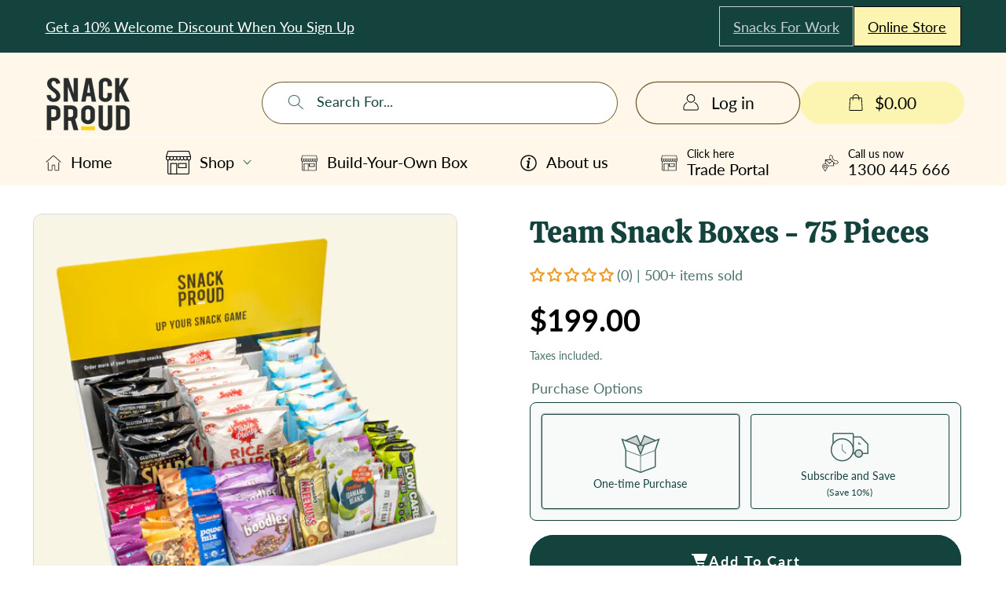

--- FILE ---
content_type: text/html; charset=utf-8
request_url: https://shop.snackproud.com.au/collections/snack-boxes-and-subscriptions/products/team-snack-box-80-pieces
body_size: 77845
content:
<!doctype html>
<html class="js" lang="en">
  <head>
    <meta charset="utf-8">
    <meta http-equiv="X-UA-Compatible" content="IE=edge">
    <meta name="viewport" content="width=device-width,initial-scale=1">
    <meta name="theme-color" content="">
    <link rel="canonical" href="https://shop.snackproud.com.au/products/team-snack-box-80-pieces"><link rel="icon" type="image/png" href="//shop.snackproud.com.au/cdn/shop/files/Logo.jpg?crop=center&height=32&v=1654063833&width=32"><link rel="preconnect" href="https://fonts.shopifycdn.com" crossorigin><title>
      Team Snack Boxes - 75 Pieces
 &ndash; Snack Proud</title>

    
      <meta name="description" content="Created for medium-sized teams who need steady, reliable snack coverage, this 75-piece box adds more variety without sacrificing quality. The blend of sweet, salty, crunchy and protein-packed options keeps everyone satisfied and encourages mindful snacking throughout the workday. Ideal as a monthly rotation or subscrib">
    

    

<meta property="og:site_name" content="Snack Proud">
<meta property="og:url" content="https://shop.snackproud.com.au/products/team-snack-box-80-pieces">
<meta property="og:title" content="Team Snack Boxes - 75 Pieces">
<meta property="og:type" content="product">
<meta property="og:description" content="Created for medium-sized teams who need steady, reliable snack coverage, this 75-piece box adds more variety without sacrificing quality. The blend of sweet, salty, crunchy and protein-packed options keeps everyone satisfied and encourages mindful snacking throughout the workday. Ideal as a monthly rotation or subscrib"><meta property="og:image" content="http://shop.snackproud.com.au/cdn/shop/files/TeamBoxJumbo.png?v=1763197752">
  <meta property="og:image:secure_url" content="https://shop.snackproud.com.au/cdn/shop/files/TeamBoxJumbo.png?v=1763197752">
  <meta property="og:image:width" content="700">
  <meta property="og:image:height" content="700"><meta property="og:price:amount" content="199.00">
  <meta property="og:price:currency" content="AUD"><meta name="twitter:card" content="summary_large_image">
<meta name="twitter:title" content="Team Snack Boxes - 75 Pieces">
<meta name="twitter:description" content="Created for medium-sized teams who need steady, reliable snack coverage, this 75-piece box adds more variety without sacrificing quality. The blend of sweet, salty, crunchy and protein-packed options keeps everyone satisfied and encourages mindful snacking throughout the workday. Ideal as a monthly rotation or subscrib">


    <script src="//shop.snackproud.com.au/cdn/shop/t/28/assets/constants.js?v=132983761750457495441722434756" defer="defer"></script>
    <script src="//shop.snackproud.com.au/cdn/shop/t/28/assets/pubsub.js?v=158357773527763999511722434756" defer="defer"></script>
    <script src="//shop.snackproud.com.au/cdn/shop/t/28/assets/global.js?v=94598015277248996431766381987" defer="defer"></script>
    <script src="//shop.snackproud.com.au/cdn/shop/t/28/assets/details-disclosure.js?v=13653116266235556501722434756" defer="defer"></script>
    <script src="//shop.snackproud.com.au/cdn/shop/t/28/assets/details-modal.js?v=25581673532751508451722434756" defer="defer"></script>
    <script src="//shop.snackproud.com.au/cdn/shop/t/28/assets/search-form.js?v=133129549252120666541722434756" defer="defer"></script>
    <script src="//shop.snackproud.com.au/cdn/shop/t/28/assets/main.js?v=117608639583954590311748828336" defer="defer"></script><script src="//shop.snackproud.com.au/cdn/shop/t/28/assets/animations.js?v=88693664871331136111722434755" defer="defer"></script><script>window.performance && window.performance.mark && window.performance.mark('shopify.content_for_header.start');</script><meta id="shopify-digital-wallet" name="shopify-digital-wallet" content="/46305837212/digital_wallets/dialog">
<meta name="shopify-checkout-api-token" content="a3566610028ab9b6313e65d0cf5b6ac0">
<meta id="in-context-paypal-metadata" data-shop-id="46305837212" data-venmo-supported="false" data-environment="production" data-locale="en_US" data-paypal-v4="true" data-currency="AUD">
<link rel="alternate" type="application/json+oembed" href="https://shop.snackproud.com.au/products/team-snack-box-80-pieces.oembed">
<script async="async" src="/checkouts/internal/preloads.js?locale=en-AU"></script>
<link rel="preconnect" href="https://shop.app" crossorigin="anonymous">
<script async="async" src="https://shop.app/checkouts/internal/preloads.js?locale=en-AU&shop_id=46305837212" crossorigin="anonymous"></script>
<script id="apple-pay-shop-capabilities" type="application/json">{"shopId":46305837212,"countryCode":"AU","currencyCode":"AUD","merchantCapabilities":["supports3DS"],"merchantId":"gid:\/\/shopify\/Shop\/46305837212","merchantName":"Snack Proud","requiredBillingContactFields":["postalAddress","email","phone"],"requiredShippingContactFields":["postalAddress","email","phone"],"shippingType":"shipping","supportedNetworks":["visa","masterCard","amex","jcb"],"total":{"type":"pending","label":"Snack Proud","amount":"1.00"},"shopifyPaymentsEnabled":true,"supportsSubscriptions":true}</script>
<script id="shopify-features" type="application/json">{"accessToken":"a3566610028ab9b6313e65d0cf5b6ac0","betas":["rich-media-storefront-analytics"],"domain":"shop.snackproud.com.au","predictiveSearch":true,"shopId":46305837212,"locale":"en"}</script>
<script>var Shopify = Shopify || {};
Shopify.shop = "snackproud.myshopify.com";
Shopify.locale = "en";
Shopify.currency = {"active":"AUD","rate":"1.0"};
Shopify.country = "AU";
Shopify.theme = {"name":"Dawn - FO , July 31, 2024","id":137005367452,"schema_name":"Dawn","schema_version":"15.0.1","theme_store_id":887,"role":"main"};
Shopify.theme.handle = "null";
Shopify.theme.style = {"id":null,"handle":null};
Shopify.cdnHost = "shop.snackproud.com.au/cdn";
Shopify.routes = Shopify.routes || {};
Shopify.routes.root = "/";</script>
<script type="module">!function(o){(o.Shopify=o.Shopify||{}).modules=!0}(window);</script>
<script>!function(o){function n(){var o=[];function n(){o.push(Array.prototype.slice.apply(arguments))}return n.q=o,n}var t=o.Shopify=o.Shopify||{};t.loadFeatures=n(),t.autoloadFeatures=n()}(window);</script>
<script>
  window.ShopifyPay = window.ShopifyPay || {};
  window.ShopifyPay.apiHost = "shop.app\/pay";
  window.ShopifyPay.redirectState = null;
</script>
<script id="shop-js-analytics" type="application/json">{"pageType":"product"}</script>
<script defer="defer" async type="module" src="//shop.snackproud.com.au/cdn/shopifycloud/shop-js/modules/v2/client.init-shop-cart-sync_BApSsMSl.en.esm.js"></script>
<script defer="defer" async type="module" src="//shop.snackproud.com.au/cdn/shopifycloud/shop-js/modules/v2/chunk.common_CBoos6YZ.esm.js"></script>
<script type="module">
  await import("//shop.snackproud.com.au/cdn/shopifycloud/shop-js/modules/v2/client.init-shop-cart-sync_BApSsMSl.en.esm.js");
await import("//shop.snackproud.com.au/cdn/shopifycloud/shop-js/modules/v2/chunk.common_CBoos6YZ.esm.js");

  window.Shopify.SignInWithShop?.initShopCartSync?.({"fedCMEnabled":true,"windoidEnabled":true});

</script>
<script>
  window.Shopify = window.Shopify || {};
  if (!window.Shopify.featureAssets) window.Shopify.featureAssets = {};
  window.Shopify.featureAssets['shop-js'] = {"shop-cart-sync":["modules/v2/client.shop-cart-sync_DJczDl9f.en.esm.js","modules/v2/chunk.common_CBoos6YZ.esm.js"],"init-fed-cm":["modules/v2/client.init-fed-cm_BzwGC0Wi.en.esm.js","modules/v2/chunk.common_CBoos6YZ.esm.js"],"init-windoid":["modules/v2/client.init-windoid_BS26ThXS.en.esm.js","modules/v2/chunk.common_CBoos6YZ.esm.js"],"init-shop-email-lookup-coordinator":["modules/v2/client.init-shop-email-lookup-coordinator_DFwWcvrS.en.esm.js","modules/v2/chunk.common_CBoos6YZ.esm.js"],"shop-cash-offers":["modules/v2/client.shop-cash-offers_DthCPNIO.en.esm.js","modules/v2/chunk.common_CBoos6YZ.esm.js","modules/v2/chunk.modal_Bu1hFZFC.esm.js"],"shop-button":["modules/v2/client.shop-button_D_JX508o.en.esm.js","modules/v2/chunk.common_CBoos6YZ.esm.js"],"shop-toast-manager":["modules/v2/client.shop-toast-manager_tEhgP2F9.en.esm.js","modules/v2/chunk.common_CBoos6YZ.esm.js"],"avatar":["modules/v2/client.avatar_BTnouDA3.en.esm.js"],"pay-button":["modules/v2/client.pay-button_BuNmcIr_.en.esm.js","modules/v2/chunk.common_CBoos6YZ.esm.js"],"init-shop-cart-sync":["modules/v2/client.init-shop-cart-sync_BApSsMSl.en.esm.js","modules/v2/chunk.common_CBoos6YZ.esm.js"],"shop-login-button":["modules/v2/client.shop-login-button_DwLgFT0K.en.esm.js","modules/v2/chunk.common_CBoos6YZ.esm.js","modules/v2/chunk.modal_Bu1hFZFC.esm.js"],"init-customer-accounts-sign-up":["modules/v2/client.init-customer-accounts-sign-up_TlVCiykN.en.esm.js","modules/v2/client.shop-login-button_DwLgFT0K.en.esm.js","modules/v2/chunk.common_CBoos6YZ.esm.js","modules/v2/chunk.modal_Bu1hFZFC.esm.js"],"init-shop-for-new-customer-accounts":["modules/v2/client.init-shop-for-new-customer-accounts_DrjXSI53.en.esm.js","modules/v2/client.shop-login-button_DwLgFT0K.en.esm.js","modules/v2/chunk.common_CBoos6YZ.esm.js","modules/v2/chunk.modal_Bu1hFZFC.esm.js"],"init-customer-accounts":["modules/v2/client.init-customer-accounts_C0Oh2ljF.en.esm.js","modules/v2/client.shop-login-button_DwLgFT0K.en.esm.js","modules/v2/chunk.common_CBoos6YZ.esm.js","modules/v2/chunk.modal_Bu1hFZFC.esm.js"],"shop-follow-button":["modules/v2/client.shop-follow-button_C5D3XtBb.en.esm.js","modules/v2/chunk.common_CBoos6YZ.esm.js","modules/v2/chunk.modal_Bu1hFZFC.esm.js"],"checkout-modal":["modules/v2/client.checkout-modal_8TC_1FUY.en.esm.js","modules/v2/chunk.common_CBoos6YZ.esm.js","modules/v2/chunk.modal_Bu1hFZFC.esm.js"],"lead-capture":["modules/v2/client.lead-capture_D-pmUjp9.en.esm.js","modules/v2/chunk.common_CBoos6YZ.esm.js","modules/v2/chunk.modal_Bu1hFZFC.esm.js"],"shop-login":["modules/v2/client.shop-login_BmtnoEUo.en.esm.js","modules/v2/chunk.common_CBoos6YZ.esm.js","modules/v2/chunk.modal_Bu1hFZFC.esm.js"],"payment-terms":["modules/v2/client.payment-terms_BHOWV7U_.en.esm.js","modules/v2/chunk.common_CBoos6YZ.esm.js","modules/v2/chunk.modal_Bu1hFZFC.esm.js"]};
</script>
<script>(function() {
  var isLoaded = false;
  function asyncLoad() {
    if (isLoaded) return;
    isLoaded = true;
    var urls = ["https:\/\/productoptions.w3apps.co\/js\/options.js?shop=snackproud.myshopify.com","https:\/\/d33a6lvgbd0fej.cloudfront.net\/script_tag\/secomapp.scripttag.js?shop=snackproud.myshopify.com"];
    for (var i = 0; i < urls.length; i++) {
      var s = document.createElement('script');
      s.type = 'text/javascript';
      s.async = true;
      s.src = urls[i];
      var x = document.getElementsByTagName('script')[0];
      x.parentNode.insertBefore(s, x);
    }
  };
  if(window.attachEvent) {
    window.attachEvent('onload', asyncLoad);
  } else {
    window.addEventListener('load', asyncLoad, false);
  }
})();</script>
<script id="__st">var __st={"a":46305837212,"offset":39600,"reqid":"bf21e4d5-5fbd-4bb6-9a53-effc3399525f-1768921257","pageurl":"shop.snackproud.com.au\/collections\/snack-boxes-and-subscriptions\/products\/team-snack-box-80-pieces","u":"06fa83466ef8","p":"product","rtyp":"product","rid":6139022016668};</script>
<script>window.ShopifyPaypalV4VisibilityTracking = true;</script>
<script id="captcha-bootstrap">!function(){'use strict';const t='contact',e='account',n='new_comment',o=[[t,t],['blogs',n],['comments',n],[t,'customer']],c=[[e,'customer_login'],[e,'guest_login'],[e,'recover_customer_password'],[e,'create_customer']],r=t=>t.map((([t,e])=>`form[action*='/${t}']:not([data-nocaptcha='true']) input[name='form_type'][value='${e}']`)).join(','),a=t=>()=>t?[...document.querySelectorAll(t)].map((t=>t.form)):[];function s(){const t=[...o],e=r(t);return a(e)}const i='password',u='form_key',d=['recaptcha-v3-token','g-recaptcha-response','h-captcha-response',i],f=()=>{try{return window.sessionStorage}catch{return}},m='__shopify_v',_=t=>t.elements[u];function p(t,e,n=!1){try{const o=window.sessionStorage,c=JSON.parse(o.getItem(e)),{data:r}=function(t){const{data:e,action:n}=t;return t[m]||n?{data:e,action:n}:{data:t,action:n}}(c);for(const[e,n]of Object.entries(r))t.elements[e]&&(t.elements[e].value=n);n&&o.removeItem(e)}catch(o){console.error('form repopulation failed',{error:o})}}const l='form_type',E='cptcha';function T(t){t.dataset[E]=!0}const w=window,h=w.document,L='Shopify',v='ce_forms',y='captcha';let A=!1;((t,e)=>{const n=(g='f06e6c50-85a8-45c8-87d0-21a2b65856fe',I='https://cdn.shopify.com/shopifycloud/storefront-forms-hcaptcha/ce_storefront_forms_captcha_hcaptcha.v1.5.2.iife.js',D={infoText:'Protected by hCaptcha',privacyText:'Privacy',termsText:'Terms'},(t,e,n)=>{const o=w[L][v],c=o.bindForm;if(c)return c(t,g,e,D).then(n);var r;o.q.push([[t,g,e,D],n]),r=I,A||(h.body.append(Object.assign(h.createElement('script'),{id:'captcha-provider',async:!0,src:r})),A=!0)});var g,I,D;w[L]=w[L]||{},w[L][v]=w[L][v]||{},w[L][v].q=[],w[L][y]=w[L][y]||{},w[L][y].protect=function(t,e){n(t,void 0,e),T(t)},Object.freeze(w[L][y]),function(t,e,n,w,h,L){const[v,y,A,g]=function(t,e,n){const i=e?o:[],u=t?c:[],d=[...i,...u],f=r(d),m=r(i),_=r(d.filter((([t,e])=>n.includes(e))));return[a(f),a(m),a(_),s()]}(w,h,L),I=t=>{const e=t.target;return e instanceof HTMLFormElement?e:e&&e.form},D=t=>v().includes(t);t.addEventListener('submit',(t=>{const e=I(t);if(!e)return;const n=D(e)&&!e.dataset.hcaptchaBound&&!e.dataset.recaptchaBound,o=_(e),c=g().includes(e)&&(!o||!o.value);(n||c)&&t.preventDefault(),c&&!n&&(function(t){try{if(!f())return;!function(t){const e=f();if(!e)return;const n=_(t);if(!n)return;const o=n.value;o&&e.removeItem(o)}(t);const e=Array.from(Array(32),(()=>Math.random().toString(36)[2])).join('');!function(t,e){_(t)||t.append(Object.assign(document.createElement('input'),{type:'hidden',name:u})),t.elements[u].value=e}(t,e),function(t,e){const n=f();if(!n)return;const o=[...t.querySelectorAll(`input[type='${i}']`)].map((({name:t})=>t)),c=[...d,...o],r={};for(const[a,s]of new FormData(t).entries())c.includes(a)||(r[a]=s);n.setItem(e,JSON.stringify({[m]:1,action:t.action,data:r}))}(t,e)}catch(e){console.error('failed to persist form',e)}}(e),e.submit())}));const S=(t,e)=>{t&&!t.dataset[E]&&(n(t,e.some((e=>e===t))),T(t))};for(const o of['focusin','change'])t.addEventListener(o,(t=>{const e=I(t);D(e)&&S(e,y())}));const B=e.get('form_key'),M=e.get(l),P=B&&M;t.addEventListener('DOMContentLoaded',(()=>{const t=y();if(P)for(const e of t)e.elements[l].value===M&&p(e,B);[...new Set([...A(),...v().filter((t=>'true'===t.dataset.shopifyCaptcha))])].forEach((e=>S(e,t)))}))}(h,new URLSearchParams(w.location.search),n,t,e,['guest_login'])})(!0,!0)}();</script>
<script integrity="sha256-4kQ18oKyAcykRKYeNunJcIwy7WH5gtpwJnB7kiuLZ1E=" data-source-attribution="shopify.loadfeatures" defer="defer" src="//shop.snackproud.com.au/cdn/shopifycloud/storefront/assets/storefront/load_feature-a0a9edcb.js" crossorigin="anonymous"></script>
<script crossorigin="anonymous" defer="defer" src="//shop.snackproud.com.au/cdn/shopifycloud/storefront/assets/shopify_pay/storefront-65b4c6d7.js?v=20250812"></script>
<script data-source-attribution="shopify.dynamic_checkout.dynamic.init">var Shopify=Shopify||{};Shopify.PaymentButton=Shopify.PaymentButton||{isStorefrontPortableWallets:!0,init:function(){window.Shopify.PaymentButton.init=function(){};var t=document.createElement("script");t.src="https://shop.snackproud.com.au/cdn/shopifycloud/portable-wallets/latest/portable-wallets.en.js",t.type="module",document.head.appendChild(t)}};
</script>
<script data-source-attribution="shopify.dynamic_checkout.buyer_consent">
  function portableWalletsHideBuyerConsent(e){var t=document.getElementById("shopify-buyer-consent"),n=document.getElementById("shopify-subscription-policy-button");t&&n&&(t.classList.add("hidden"),t.setAttribute("aria-hidden","true"),n.removeEventListener("click",e))}function portableWalletsShowBuyerConsent(e){var t=document.getElementById("shopify-buyer-consent"),n=document.getElementById("shopify-subscription-policy-button");t&&n&&(t.classList.remove("hidden"),t.removeAttribute("aria-hidden"),n.addEventListener("click",e))}window.Shopify?.PaymentButton&&(window.Shopify.PaymentButton.hideBuyerConsent=portableWalletsHideBuyerConsent,window.Shopify.PaymentButton.showBuyerConsent=portableWalletsShowBuyerConsent);
</script>
<script data-source-attribution="shopify.dynamic_checkout.cart.bootstrap">document.addEventListener("DOMContentLoaded",(function(){function t(){return document.querySelector("shopify-accelerated-checkout-cart, shopify-accelerated-checkout")}if(t())Shopify.PaymentButton.init();else{new MutationObserver((function(e,n){t()&&(Shopify.PaymentButton.init(),n.disconnect())})).observe(document.body,{childList:!0,subtree:!0})}}));
</script>
<link id="shopify-accelerated-checkout-styles" rel="stylesheet" media="screen" href="https://shop.snackproud.com.au/cdn/shopifycloud/portable-wallets/latest/accelerated-checkout-backwards-compat.css" crossorigin="anonymous">
<style id="shopify-accelerated-checkout-cart">
        #shopify-buyer-consent {
  margin-top: 1em;
  display: inline-block;
  width: 100%;
}

#shopify-buyer-consent.hidden {
  display: none;
}

#shopify-subscription-policy-button {
  background: none;
  border: none;
  padding: 0;
  text-decoration: underline;
  font-size: inherit;
  cursor: pointer;
}

#shopify-subscription-policy-button::before {
  box-shadow: none;
}

      </style>
<script id="sections-script" data-sections="header" defer="defer" src="//shop.snackproud.com.au/cdn/shop/t/28/compiled_assets/scripts.js?v=14392"></script>
<script>window.performance && window.performance.mark && window.performance.mark('shopify.content_for_header.end');</script>


    <style data-shopify>
      @font-face {
  font-family: Lato;
  font-weight: 400;
  font-style: normal;
  font-display: swap;
  src: url("//shop.snackproud.com.au/cdn/fonts/lato/lato_n4.c3b93d431f0091c8be23185e15c9d1fee1e971c5.woff2") format("woff2"),
       url("//shop.snackproud.com.au/cdn/fonts/lato/lato_n4.d5c00c781efb195594fd2fd4ad04f7882949e327.woff") format("woff");
}

      @font-face {
  font-family: Lato;
  font-weight: 700;
  font-style: normal;
  font-display: swap;
  src: url("//shop.snackproud.com.au/cdn/fonts/lato/lato_n7.900f219bc7337bc57a7a2151983f0a4a4d9d5dcf.woff2") format("woff2"),
       url("//shop.snackproud.com.au/cdn/fonts/lato/lato_n7.a55c60751adcc35be7c4f8a0313f9698598612ee.woff") format("woff");
}

      @font-face {
  font-family: Lato;
  font-weight: 400;
  font-style: italic;
  font-display: swap;
  src: url("//shop.snackproud.com.au/cdn/fonts/lato/lato_i4.09c847adc47c2fefc3368f2e241a3712168bc4b6.woff2") format("woff2"),
       url("//shop.snackproud.com.au/cdn/fonts/lato/lato_i4.3c7d9eb6c1b0a2bf62d892c3ee4582b016d0f30c.woff") format("woff");
}

      @font-face {
  font-family: Lato;
  font-weight: 700;
  font-style: italic;
  font-display: swap;
  src: url("//shop.snackproud.com.au/cdn/fonts/lato/lato_i7.16ba75868b37083a879b8dd9f2be44e067dfbf92.woff2") format("woff2"),
       url("//shop.snackproud.com.au/cdn/fonts/lato/lato_i7.4c07c2b3b7e64ab516aa2f2081d2bb0366b9dce8.woff") format("woff");
}

      @font-face {
  font-family: Lato;
  font-weight: 400;
  font-style: normal;
  font-display: swap;
  src: url("//shop.snackproud.com.au/cdn/fonts/lato/lato_n4.c3b93d431f0091c8be23185e15c9d1fee1e971c5.woff2") format("woff2"),
       url("//shop.snackproud.com.au/cdn/fonts/lato/lato_n4.d5c00c781efb195594fd2fd4ad04f7882949e327.woff") format("woff");
}


      
        :root,
        .color-scheme-1 {
          --color-background: 255,255,255;
        
          --gradient-background: #ffffff;
        

        

        --color-foreground: 20,67,61;
        --color-background-contrast: 191,191,191;
        --color-shadow: 0,0,0;
        --color-button: 20,67,61;
        --color-button-text: 254,247,234;
        --color-secondary-button: 255,255,255;
        --color-secondary-button-text: 0,0,0;
        --color-link: 0,0,0;
        --color-badge-foreground: 20,67,61;
        --color-badge-background: 255,255,255;
        --color-badge-border: 20,67,61;
        --payment-terms-background-color: rgb(255 255 255);
      }
      
        
        .color-scheme-2 {
          --color-background: 254,247,234;
        
          --gradient-background: #fef7ea;
        

        

        --color-foreground: 20,67,61;
        --color-background-contrast: 248,201,112;
        --color-shadow: 116,92,44;
        --color-button: 20,67,61;
        --color-button-text: 254,247,234;
        --color-secondary-button: 254,247,234;
        --color-secondary-button-text: 116,92,44;
        --color-link: 116,92,44;
        --color-badge-foreground: 20,67,61;
        --color-badge-background: 254,247,234;
        --color-badge-border: 20,67,61;
        --payment-terms-background-color: rgb(254 247 234);
      }
      
        
        .color-scheme-3 {
          --color-background: 20,67,61;
        
          --gradient-background: #14433d;
        

        

        --color-foreground: 255,255,255;
        --color-background-contrast: 26,87,79;
        --color-shadow: 255,255,255;
        --color-button: 252,245,177;
        --color-button-text: 0,0,0;
        --color-secondary-button: 20,67,61;
        --color-secondary-button-text: 255,255,255;
        --color-link: 255,255,255;
        --color-badge-foreground: 255,255,255;
        --color-badge-background: 20,67,61;
        --color-badge-border: 255,255,255;
        --payment-terms-background-color: rgb(20 67 61);
      }
      
        
        .color-scheme-4 {
          --color-background: 255,236,224;
        
          --gradient-background: #ffece0;
        

        

        --color-foreground: 20,67,61;
        --color-background-contrast: 255,158,97;
        --color-shadow: 20,67,61;
        --color-button: 20,67,61;
        --color-button-text: 254,247,234;
        --color-secondary-button: 255,236,224;
        --color-secondary-button-text: 20,67,61;
        --color-link: 20,67,61;
        --color-badge-foreground: 20,67,61;
        --color-badge-background: 255,236,224;
        --color-badge-border: 20,67,61;
        --payment-terms-background-color: rgb(255 236 224);
      }
      
        
        .color-scheme-5 {
          --color-background: 255,216,211;
        
          --gradient-background: #ffd8d3;
        

        

        --color-foreground: 20,67,61;
        --color-background-contrast: 255,103,84;
        --color-shadow: 255,255,255;
        --color-button: 20,67,61;
        --color-button-text: 254,247,234;
        --color-secondary-button: 255,216,211;
        --color-secondary-button-text: 255,255,255;
        --color-link: 255,255,255;
        --color-badge-foreground: 20,67,61;
        --color-badge-background: 255,216,211;
        --color-badge-border: 20,67,61;
        --payment-terms-background-color: rgb(255 216 211);
      }
      
        
        .color-scheme-086044ef-2421-4c83-8306-e192c6a6fd62 {
          --color-background: 255,242,187;
        
          --gradient-background: #fff2bb;
        

        

        --color-foreground: 0,0,0;
        --color-background-contrast: 255,218,60;
        --color-shadow: 252,245,177;
        --color-button: 20,67,61;
        --color-button-text: 254,247,234;
        --color-secondary-button: 255,242,187;
        --color-secondary-button-text: 252,245,177;
        --color-link: 252,245,177;
        --color-badge-foreground: 0,0,0;
        --color-badge-background: 255,242,187;
        --color-badge-border: 0,0,0;
        --payment-terms-background-color: rgb(255 242 187);
      }
      
        
        .color-scheme-f9033a27-ed95-4d75-8865-1489bdb8b478 {
          --color-background: 221,246,255;
        
          --gradient-background: #ddf6ff;
        

        

        --color-foreground: 0,0,0;
        --color-background-contrast: 93,212,255;
        --color-shadow: 0,0,0;
        --color-button: 20,67,61;
        --color-button-text: 254,247,234;
        --color-secondary-button: 221,246,255;
        --color-secondary-button-text: 0,0,0;
        --color-link: 0,0,0;
        --color-badge-foreground: 0,0,0;
        --color-badge-background: 221,246,255;
        --color-badge-border: 0,0,0;
        --payment-terms-background-color: rgb(221 246 255);
      }
      
        
        .color-scheme-1d506db7-2398-465e-8240-ae51cb6f6236 {
          --color-background: 254,247,234;
        
          --gradient-background: #fef7ea;
        

        

        --color-foreground: 20,67,61;
        --color-background-contrast: 248,201,112;
        --color-shadow: 0,0,0;
        --color-button: 20,67,61;
        --color-button-text: 254,247,234;
        --color-secondary-button: 254,247,234;
        --color-secondary-button-text: 0,0,0;
        --color-link: 0,0,0;
        --color-badge-foreground: 20,67,61;
        --color-badge-background: 254,247,234;
        --color-badge-border: 20,67,61;
        --payment-terms-background-color: rgb(254 247 234);
      }
      
        
        .color-scheme-0301d63e-6478-4834-a2b0-ecb03a6d0b90 {
          --color-background: 221,246,255;
        
          --gradient-background: #ddf6ff;
        

        

        --color-foreground: 0,0,0;
        --color-background-contrast: 93,212,255;
        --color-shadow: 0,0,0;
        --color-button: 47,129,160;
        --color-button-text: 254,247,234;
        --color-secondary-button: 221,246,255;
        --color-secondary-button-text: 0,0,0;
        --color-link: 0,0,0;
        --color-badge-foreground: 0,0,0;
        --color-badge-background: 221,246,255;
        --color-badge-border: 0,0,0;
        --payment-terms-background-color: rgb(221 246 255);
      }
      
        
        .color-scheme-698f8022-7b7f-4515-8a99-36ad9f682667 {
          --color-background: 255,248,222;
        
          --gradient-background: #fff8de;
        

        

        --color-foreground: 20,67,61;
        --color-background-contrast: 255,221,95;
        --color-shadow: 20,67,61;
        --color-button: 20,67,61;
        --color-button-text: 254,247,234;
        --color-secondary-button: 255,248,222;
        --color-secondary-button-text: 20,67,61;
        --color-link: 20,67,61;
        --color-badge-foreground: 20,67,61;
        --color-badge-background: 255,248,222;
        --color-badge-border: 20,67,61;
        --payment-terms-background-color: rgb(255 248 222);
      }
      
        
        .color-scheme-a3e7a845-69d8-4b7b-bc28-9f29a7cf24e7 {
          --color-background: 247,224,211;
        
          --gradient-background: #f7e0d3;
        

        

        --color-foreground: 20,67,61;
        --color-background-contrast: 227,148,103;
        --color-shadow: 0,0,0;
        --color-button: 20,67,61;
        --color-button-text: 254,247,234;
        --color-secondary-button: 247,224,211;
        --color-secondary-button-text: 0,0,0;
        --color-link: 0,0,0;
        --color-badge-foreground: 20,67,61;
        --color-badge-background: 247,224,211;
        --color-badge-border: 20,67,61;
        --payment-terms-background-color: rgb(247 224 211);
      }
      

      body, .color-scheme-1, .color-scheme-2, .color-scheme-3, .color-scheme-4, .color-scheme-5, .color-scheme-086044ef-2421-4c83-8306-e192c6a6fd62, .color-scheme-f9033a27-ed95-4d75-8865-1489bdb8b478, .color-scheme-1d506db7-2398-465e-8240-ae51cb6f6236, .color-scheme-0301d63e-6478-4834-a2b0-ecb03a6d0b90, .color-scheme-698f8022-7b7f-4515-8a99-36ad9f682667, .color-scheme-a3e7a845-69d8-4b7b-bc28-9f29a7cf24e7 {
        color: rgba(var(--color-foreground), 0.75);
        background-color: rgb(var(--color-background));
      }

      :root {
        --font-body-family: Lato, sans-serif;
        --font-body-style: normal;
        --font-body-weight: 400;
        --font-body-weight-bold: 700;

        --font-heading-family: Lato, sans-serif;
        --font-heading-style: normal;
        --font-heading-weight: 400;

        --font-body-scale: 1.15;
        --font-heading-scale: 1.0434782608695652;

        --media-padding: px;
        --media-border-opacity: 0.05;
        --media-border-width: 0px;
        --media-radius: 0px;
        --media-shadow-opacity: 0.0;
        --media-shadow-horizontal-offset: 0px;
        --media-shadow-vertical-offset: 4px;
        --media-shadow-blur-radius: 5px;
        --media-shadow-visible: 0;

        --page-width: 160rem;
        --page-width-margin: 0rem;

        --product-card-image-padding: 0.0rem;
        --product-card-corner-radius: 0.0rem;
        --product-card-text-alignment: center;
        --product-card-border-width: 0.0rem;
        --product-card-border-opacity: 0.1;
        --product-card-shadow-opacity: 0.0;
        --product-card-shadow-visible: 0;
        --product-card-shadow-horizontal-offset: 0.0rem;
        --product-card-shadow-vertical-offset: 0.4rem;
        --product-card-shadow-blur-radius: 0.5rem;

        --collection-card-image-padding: 0.0rem;
        --collection-card-corner-radius: 0.0rem;
        --collection-card-text-alignment: left;
        --collection-card-border-width: 0.0rem;
        --collection-card-border-opacity: 0.1;
        --collection-card-shadow-opacity: 0.0;
        --collection-card-shadow-visible: 0;
        --collection-card-shadow-horizontal-offset: 0.0rem;
        --collection-card-shadow-vertical-offset: 0.4rem;
        --collection-card-shadow-blur-radius: 0.5rem;

        --blog-card-image-padding: 0.0rem;
        --blog-card-corner-radius: 0.0rem;
        --blog-card-text-alignment: left;
        --blog-card-border-width: 0.0rem;
        --blog-card-border-opacity: 0.1;
        --blog-card-shadow-opacity: 0.0;
        --blog-card-shadow-visible: 0;
        --blog-card-shadow-horizontal-offset: 0.0rem;
        --blog-card-shadow-vertical-offset: 0.4rem;
        --blog-card-shadow-blur-radius: 0.5rem;

        --badge-corner-radius: 4.0rem;

        --popup-border-width: 1px;
        --popup-border-opacity: 0.1;
        --popup-corner-radius: 0px;
        --popup-shadow-opacity: 0.05;
        --popup-shadow-horizontal-offset: 0px;
        --popup-shadow-vertical-offset: 4px;
        --popup-shadow-blur-radius: 5px;

        --drawer-border-width: 1px;
        --drawer-border-opacity: 0.1;
        --drawer-shadow-opacity: 0.0;
        --drawer-shadow-horizontal-offset: 0px;
        --drawer-shadow-vertical-offset: 4px;
        --drawer-shadow-blur-radius: 5px;

        --spacing-sections-desktop: 0px;
        --spacing-sections-mobile: 0px;

        --grid-desktop-vertical-spacing: 32px;
        --grid-desktop-horizontal-spacing: 32px;
        --grid-mobile-vertical-spacing: 16px;
        --grid-mobile-horizontal-spacing: 16px;

        --text-boxes-border-opacity: 0.1;
        --text-boxes-border-width: 0px;
        --text-boxes-radius: 0px;
        --text-boxes-shadow-opacity: 0.0;
        --text-boxes-shadow-visible: 0;
        --text-boxes-shadow-horizontal-offset: 0px;
        --text-boxes-shadow-vertical-offset: 4px;
        --text-boxes-shadow-blur-radius: 5px;

        --buttons-radius: 30px;
        --buttons-radius-outset: 31px;
        --buttons-border-width: 1px;
        --buttons-border-opacity: 1.0;
        --buttons-shadow-opacity: 0.0;
        --buttons-shadow-visible: 0;
        --buttons-shadow-horizontal-offset: 0px;
        --buttons-shadow-vertical-offset: 4px;
        --buttons-shadow-blur-radius: 5px;
        --buttons-border-offset: 0.3px;

        --inputs-radius: 30px;
        --inputs-border-width: 1px;
        --inputs-border-opacity: 0.55;
        --inputs-shadow-opacity: 0.0;
        --inputs-shadow-horizontal-offset: 0px;
        --inputs-margin-offset: 0px;
        --inputs-shadow-vertical-offset: 4px;
        --inputs-shadow-blur-radius: 5px;
        --inputs-radius-outset: 31px;

        --variant-pills-radius: 40px;
        --variant-pills-border-width: 1px;
        --variant-pills-border-opacity: 0.55;
        --variant-pills-shadow-opacity: 0.0;
        --variant-pills-shadow-horizontal-offset: 0px;
        --variant-pills-shadow-vertical-offset: 4px;
        --variant-pills-shadow-blur-radius: 5px;
      }

      *,
      *::before,
      *::after {
        box-sizing: inherit;
      }

      html {
        box-sizing: border-box;
        font-size: calc(var(--font-body-scale) * 62.5%);
        height: 100%;
      }

      body {
        display: grid;
        grid-template-rows: auto auto 1fr auto;
        grid-template-columns: 100%;
        min-height: 100%;
        margin: 0;
        font-size: 1.5rem;
        letter-spacing: 0.06rem;
        line-height: calc(1 + 0.5 / var(--font-body-scale));
        font-family: var(--font-body-family);
        font-style: var(--font-body-style);
        font-weight: var(--font-body-weight);
      }

      @media screen and (min-width: 750px) {
        body {
          font-size: 1.6rem;
        }
      }
    </style>
    <style>
  @font-face {
    font-family: 'Calistoga';
    src: url('https://cdn.shopify.com/s/files/1/0463/0583/7212/files/Calistoga-Regular.woff2?v=1752051015') format('woff2'),
        url('https://cdn.shopify.com/s/files/1/0463/0583/7212/files/Calistoga-Regular.woff?v=1752051015') format('woff');
    font-weight: normal;
    font-style: normal;
    font-display: swap;
  }

  
  @font-face {
    font-family: 'Cooper';
    src: url(//shop.snackproud.com.au/cdn/shop/t/28/assets/CooperBlack.woff2?v=144388963191452667561738374100) format('woff2'),
        url(//shop.snackproud.com.au/cdn/shop/t/28/assets/CooperBlack.woff?v=104003304613466942781738374100) format('woff');
    font-weight: 400;
    font-style: normal;
    font-display: swap;
  }
  
  
  h1, h2, h3, h4, h5, .h0, .h1, .h2, .h3, .h4, .h5 { 
    --font-heading-family: 'Calistoga';
  }
  
  .cooper { 
    font-family: 'Cooper' !important;
  }
</style>
    <link href="//shop.snackproud.com.au/cdn/shop/t/28/assets/base.css?v=134654201976500487441766381987" rel="stylesheet" type="text/css" media="all" />
    <link href="//shop.snackproud.com.au/cdn/shop/t/28/assets/dev.css?v=22057293328426259611766381987" rel="stylesheet" type="text/css" media="all" />
    <link href="//shop.snackproud.com.au/cdn/shop/t/28/assets/splide.min.css?v=44329677166622589231722436439" rel="stylesheet" type="text/css" media="all" />

    <link rel="stylesheet" href="//shop.snackproud.com.au/cdn/shop/t/28/assets/component-cart-items.css?v=127384614032664249911738821398" media="print" onload="this.media='all'"><link href="//shop.snackproud.com.au/cdn/shop/t/28/assets/component-cart-drawer.css?v=13066804605132362491766381987" rel="stylesheet" type="text/css" media="all" />
      <link href="//shop.snackproud.com.au/cdn/shop/t/28/assets/component-cart.css?v=165982380921400067651722434756" rel="stylesheet" type="text/css" media="all" />
      <link href="//shop.snackproud.com.au/cdn/shop/t/28/assets/component-totals.css?v=150973429747150626521738388280" rel="stylesheet" type="text/css" media="all" />
      <link href="//shop.snackproud.com.au/cdn/shop/t/28/assets/component-price.css?v=70172745017360139101722434756" rel="stylesheet" type="text/css" media="all" />
      <link href="//shop.snackproud.com.au/cdn/shop/t/28/assets/component-discounts.css?v=152760482443307489271722434756" rel="stylesheet" type="text/css" media="all" />

      <link rel="preload" as="font" href="//shop.snackproud.com.au/cdn/fonts/lato/lato_n4.c3b93d431f0091c8be23185e15c9d1fee1e971c5.woff2" type="font/woff2" crossorigin>
      

      <link rel="preload" as="font" href="//shop.snackproud.com.au/cdn/fonts/lato/lato_n4.c3b93d431f0091c8be23185e15c9d1fee1e971c5.woff2" type="font/woff2" crossorigin>
      
<link href="//shop.snackproud.com.au/cdn/shop/t/28/assets/component-localization-form.css?v=120620094879297847921722434756" rel="stylesheet" type="text/css" media="all" />
      <script src="//shop.snackproud.com.au/cdn/shop/t/28/assets/localization-form.js?v=144176611646395275351722434756" defer="defer"></script><link
        rel="stylesheet"
        href="//shop.snackproud.com.au/cdn/shop/t/28/assets/component-predictive-search.css?v=118923337488134913561722434756"
        media="print"
        onload="this.media='all'"
      ><script>
      if (Shopify.designMode) {
        document.documentElement.classList.add('shopify-design-mode');
      }
    </script>

  <!-- BEGIN app block: shopify://apps/tipo-related-products/blocks/app-embed/75cf2d86-3988-45e7-8f28-ada23c99704f --><script type="text/javascript">
  
    
    
    var Globo = Globo || {};
    window.Globo.RelatedProducts = window.Globo.RelatedProducts || {}; window.moneyFormat = "${{amount}}"; window.shopCurrency = "AUD";
    window.globoRelatedProductsConfig = {
      __webpack_public_path__ : "https://cdn.shopify.com/extensions/019a6293-eea2-75db-9d64-cc7878a1288f/related-test-cli3-121/assets/", apiUrl: "https://related-products.globo.io/api", alternateApiUrl: "https://related-products.globo.io",
      shop: "snackproud.myshopify.com", domain: "shop.snackproud.com.au",themeOs20: true, page: 'product',
      customer:null,
      urls:  { search: "\/search", collection: "\/collections" },
      translation: {"add_to_cart":"Add to cart","added_to_cart":"Added to cart","add_selected_to_cart":"Add selected to cart","added_selected_to_cart":"Added selected to cart","sale":"Sale","total_price":"Total price:","this_item":"This item:","sold_out":"Sold out","add_to_cart_short":"ADD","added_to_cart_short":"ADDED"},
      settings: {"hidewatermark":false,"redirect":true,"new_tab":true,"image_ratio":"400:500","hidden_tags":null,"exclude_tags":null,"hidden_collections":null,"carousel_autoplay":false,"carousel_disable_in_mobile":false,"carousel_items":"5","discount":{"enable":true,"condition":"any","type":"percentage","value":10},"sold_out":false,"carousel_loop":true,"carousel_rtl":false,"visible_tags":null,'copyright': ''},
      boughtTogetherIds: {},
      trendingProducts: [6139041218716,7740383461532,6139020476572,8566102392988,8649071198364,8649071001756,8352659144860,8672482951324,8672482853020,8352659701916,8352660684956,8352659570844,8352658718876,8352658587804,8352658391196,8353661485212,8353661354140,8623712370844,8566691987612,8353660534940,8353660633244,8353706803356,8566766043292,7652486709404,8232953249948,6139010482332,8178885165212,6139061174428,8672483279004,8541963583644,8352658227356,8352661012636,8352660947100,8353660240028,6139035156636,7490016641180,6139022016668,8011233263772,7349078589596,8649064153244,6139057963164,7470965325980,8653348503708,6139049115804,6139066220700,6139037417628,8566765944988,8653324320924,8541964632220,8566689759388],
      productBoughtTogether: {"type":"product_bought_together","enable":true,"title":{"text":"Frequently Bought Together","color":"#121212","fontSize":"25","align":"left"},"subtitle":{"text":"","color":"#121212","fontSize":"18"},"limit":"10","maxWidth":"1500","conditions":[{"id":"bought_together","status":1},{"id":"manual","status":1},{"id":"vendor","type":"same","status":1},{"id":"type","type":"same","status":1},{"id":"collection","type":"same","status":1},{"id":"tags","type":"same","status":1},{"id":"global","status":1}],"template":{"id":"2","elements":["price","addToCartBtn","variantSelector","saleLabel"],"productTitle":{"fontSize":"15","color":"#121212"},"productPrice":{"fontSize":"14","color":"#121212"},"productOldPrice":{"fontSize":16,"color":"#121212"},"button":{"fontSize":"14","color":"#FFFFFF","backgroundColor":"#121212"},"saleLabel":{"color":"#FFFFFF","backgroundColor":"#334FB4"},"this_item":true,"selected":true},"random":false,"discount":true},
      productRelated: {"type":"product_related","enable":true,"title":{"text":"Related products","color":"#121212","fontSize":"24","align":"left"},"subtitle":{"text":null,"color":"#121212","fontSize":"18"},"limit":"10","maxWidth":"1500","conditions":[{"id":"manual","status":0},{"id":"bought_together","status":0},{"id":"collection","type":"same","status":1},{"id":"vendor","type":"same","status":1},{"id":"type","type":"same","status":1},{"id":"tags","type":"same","status":1},{"id":"global","status":1}],"template":{"id":"1","elements":["price","saleLabel","variantSelector","addToCartBtn","customCarousel"],"productTitle":{"fontSize":"13","color":"#121212"},"productPrice":{"fontSize":"16","color":"#121212"},"productOldPrice":{"fontSize":"13","color":"#121212"},"button":{"fontSize":"13","color":"#FFFFFF","backgroundColor":"#121212"},"saleLabel":{"color":"#FFFFFF","backgroundColor":"#334FB4"},"this_item":false,"selected":false,"customCarousel":{"large":"4","small":"4","tablet":"3","mobile":"2"}},"random":false,"discount":false},
      cart: {"type":"cart","enable":true,"title":{"text":"What else do you need?","color":"#121212","fontSize":"20","align":"left"},"subtitle":{"text":"","color":"#121212","fontSize":"18"},"limit":"10","maxWidth":"1500","conditions":[{"id":"manual","status":1},{"id":"bought_together","status":1},{"id":"tags","type":"same","status":1},{"id":"global","status":1}],"template":{"id":"3","elements":["price","addToCartBtn","variantSelector","saleLabel"],"productTitle":{"fontSize":"14","color":"#121212"},"productPrice":{"fontSize":"14","color":"#121212"},"productOldPrice":{"fontSize":16,"color":"#121212"},"button":{"fontSize":"15","color":"#FFFFFF","backgroundColor":"#121212"},"saleLabel":{"color":"#FFFFFF","backgroundColor":"#334FB4"},"this_item":true,"selected":true},"random":false,"discount":false},
      basis_collection_handle: 'globo_basis_collection',
      widgets: [],
      offers: [],
      view_name: 'globo.alsobought', cart_properties_name: '_bundle', upsell_properties_name: '_upsell_bundle',
      discounted_ids: [],discount_min_amount: 0,offerdiscounted_ids: [],offerdiscount_min_amount: 0,data: { ids: ["6139022016668"],handles: ["team-snack-box-80-pieces"], title : "Team Snack Boxes - 75 Pieces", vendors: ["snackproud"], types: ["Healthy Snack Boxes"], tags: ["Office Boxes","Work Snack Boxes"], collections: [] },
        
        product: {id: "6139022016668", title: "Team Snack Boxes - 75 Pieces", handle: "team-snack-box-80-pieces", price: 19900, compare_at_price: null, images: ["//shop.snackproud.com.au/cdn/shop/files/TeamBoxJumbo.png?v=1763197752"], variants: [{"id":37559888806044,"title":"Default Title","option1":"Default Title","option2":null,"option3":null,"sku":"OFSB02-R","requires_shipping":true,"taxable":true,"featured_image":null,"available":true,"name":"Team Snack Boxes - 75 Pieces","public_title":null,"options":["Default Title"],"price":19900,"weight":2000,"compare_at_price":null,"inventory_management":null,"barcode":"","requires_selling_plan":false,"selling_plan_allocations":[{"price_adjustments":[{"position":1,"price":17910}],"price":17910,"compare_at_price":19900,"per_delivery_price":17910,"selling_plan_id":1630142620,"selling_plan_group_id":"be5676770f7a2a402f39044871b9ae3b86c22e15"},{"price_adjustments":[{"position":1,"price":17910}],"price":17910,"compare_at_price":19900,"per_delivery_price":17910,"selling_plan_id":1630175388,"selling_plan_group_id":"be5676770f7a2a402f39044871b9ae3b86c22e15"},{"price_adjustments":[{"position":1,"price":17910}],"price":17910,"compare_at_price":19900,"per_delivery_price":17910,"selling_plan_id":1630208156,"selling_plan_group_id":"be5676770f7a2a402f39044871b9ae3b86c22e15"},{"price_adjustments":[{"position":1,"price":17910}],"price":17910,"compare_at_price":19900,"per_delivery_price":17910,"selling_plan_id":1630240924,"selling_plan_group_id":"be5676770f7a2a402f39044871b9ae3b86c22e15"}]}], available: true, vendor: "snackproud", product_type: "Healthy Snack Boxes", tags: ["Office Boxes","Work Snack Boxes"], published_at:"2021-01-21 19:23:10 +1100"},cartdata:{ ids: [],handles: [], vendors: [], types: [], tags: [], collections: [] },upselldatas:{},cartitems:[],cartitemhandles: [],manualCollectionsDatas: {},layouts: [],
      no_image_url: "https://cdn.shopify.com/s/images/admin/no-image-large.gif",
      manualRecommendations:[], manualVendors:[], manualTags:[], manualProductTypes:[], manualCollections:[],
      app_version : 2,
      collection_handle: "snack-boxes-and-subscriptions", curPlan : "",
    };
    globoRelatedProductsConfig.data.collections.push("snack-boxes-and-subscriptions"); globoRelatedProductsConfig.collection = "snack-boxes-and-subscriptions";globoRelatedProductsConfig.data.collections = globoRelatedProductsConfig.data.collections.concat(["all-products-filter","best-seller","featured-box","office-boxes","work-snack-box","shop-all","snack-boxes","snack-boxes-and-subscriptions","work-snack-boxes"]);globoRelatedProductsConfig.boughtTogetherIds[6139022016668] = false;globoRelatedProductsConfig.upselldatas[6139022016668] = { title: "Team Snack Boxes - 75 Pieces", collections :["all-products-filter","best-seller","featured-box","office-boxes","work-snack-box","shop-all","snack-boxes","snack-boxes-and-subscriptions","work-snack-boxes"], tags:["Office Boxes","Work Snack Boxes"], product_type:"Healthy Snack Boxes"};
</script>
<style>
  
</style>
<script>
  document.addEventListener('DOMContentLoaded', function () {
    document.querySelectorAll('[class*=globo_widget_]').forEach(function (el) {
      if (el.clientWidth < 600) {
        el.classList.add('globo_widget_mobile');
      }
    });
  });
</script>

<!-- BEGIN app snippet: globo-alsobought-style -->
<style>
    .ga-products-box .ga-product_image:after{padding-top:100%;}
    @media only screen and (max-width:749px){.return-link-wrapper{margin-bottom:0 !important;}}
    
    
#ga-product_bought_together{max-width:1170px;margin:15px auto} #ga-product_bought_together h2{color:#212121;font-size:25px;text-align:left} #ga-product_bought_together .ga-subtitle{color:#212121;font-size:18px;text-align:left} #ga-product_bought_together .ga-product_title, #ga-product_bought_together select.ga-product_variant_select{color:#212121;font-size:15px} #ga-product_bought_together span.ga-product_price{color:#212121;font-size:14px} #ga-product_bought_together .ga-product_oldprice{color:#919191;font-size:14px} #ga-product_bought_together button.ga-product_addtocart, #ga-product_bought_together button.ga-addalltocart{color:#fff;background-color:#212121;font-size:14px} #ga-product_bought_together .ga-label_sale{color:#fff;background-color:#c00000} #ga-product_related{max-width:1170px;margin:15px auto} #ga-product_related h2{color:#212121;font-size:25px;text-align:center} #ga-product_related .ga-subtitle{color:#212121;font-size:18px;text-align:center} #ga-product_related .ga-product_title, #ga-product_related select.ga-product_variant_select{color:#212121;font-size:15px} #ga-product_related span.ga-product_price{color:#212121;font-size:14px} #ga-product_related .ga-product_oldprice{color:#919191;font-size:14px} #ga-product_related button.ga-product_addtocart, #ga-product_related button.ga-addalltocart{color:#fff;background-color:#212121;font-size:14px} #ga-product_related .ga-label_sale{color:#fff;background-color:#c00000}
        
            #ga-cart{max-width:1170px;margin:15px auto} #ga-cart h2{color:#212121;font-size:20px;text-align:left} #ga-cart .ga-subtitle{color:#212121;font-size:16px;text-align:left} #ga-cart .ga-product_title, #ga-cart select.ga-product_variant_select{color:#212121;font-size:14px} #ga-cart span.ga-product_price{color:#212121;font-size:14px} #ga-cart .ga-product_oldprice{color:#919191;font-size:14px} #ga-cart button.ga-product_addtocart, #ga-cart button.ga-addalltocart{color:#fff;background-color:#212121;font-size:15px} #ga-cart .ga-label_sale{color:#fff;background-color:#c00000}
        
</style>
<!-- END app snippet --><!-- BEGIN app snippet: globo-alsobought-template -->
<script id="globoRelatedProductsTemplate2" type="template/html">
  {% if box.template.id == 1 or box.template.id == '1' %}
  <div id="{{box.id}}" data-title="{{box.title.text | escape}}" class="ga ga-template_1 ga-products-box ga-template_themeid_{{ theme_store_id  }}"> {% if box.title and box.title.text and box.title.text != '' %} <h2 class="ga-title section-title"> <span>{{box.title.text}}</span> </h2> {% endif %} {% if box.subtitle and box.subtitle.text and box.subtitle.text != '' %} <div class="ga-subtitle">{{box.subtitle.text}}</div> {% endif %} <div class="ga-products"> <div class="ga-carousel_wrapper"> <div class="ga-carousel gowl-carousel" data-products-count="{{products.size}}"> {% for product in products %} {% assign first_available_variant = false %} {% for variant in product.variants %} {% if first_available_variant == false and variant.available %} {% assign first_available_variant = variant %} {% endif %} {% endfor %} {% if first_available_variant == false %} {% assign first_available_variant = product.variants[0] %} {% endif %} {% if product.images[0] %} {% assign featured_image = product.images[0] | img_url: '350x' %} {% else %} {% assign featured_image = no_image_url | img_url: '350x' %} {% endif %} <div class="ga-product" data-product-id="{{product.id}}"> <a {% if settings.new_tab %} target="_blank" {% endif %} href="/products/{{product.handle}}"> {% if box.template.elements contains 'saleLabel' and first_available_variant.compare_at_price > first_available_variant.price %} <span class="ga-label ga-label_sale">{{translation.sale}}</span> {% endif %} {% unless product.available %} <span class="ga-label ga-label_sold">{{translation.sold_out}}</span> {% endunless %} <div class="ga-product_image ga-product_image_{{product.id}}" id="ga-product_image_{{product.id}}" style="background-image: url('{{featured_image}}')"> <span></span> </div> </a> <a class="ga-product_title  " {% if settings.new_tab %} target="_blank" {% endif %} href="/products/{{product.handle}}">{{product.title}}</a> {% assign variants_size = product.variants | size %} <div class="ga-product_variants-container{% unless box.template.elements contains 'variantSelector' %} ga-hide{% endunless %}"> <select aria-label="Variant" class="ga-product_variant_select {% if variants_size == 1 %}ga-hide{% endif %}"> {% for variant in product.variants %} <option {% if first_available_variant.id == variant.id %} selected {% endif %} {% unless variant.available %} disabled {% endunless %} data-image="{% if variant.featured_image %}{{variant.featured_image.src | img_url: '350x'}}{% else %}{{featured_image}}{% endif %}" data-available="{{variant.available}}" data-compare_at_price="{{variant.compare_at_price}}" data-price="{{variant.price}}" value="{{variant.id}}">{{variant.title}} {% unless variant.available %} - {{translation.sold_out}} {% endunless %} </option> {% endfor %} </select> </div> {% if settings.setHideprice %} {% else %} {% if box.template.elements contains 'price' %} <span class="ga-product_price-container"> <span class="ga-product_price money   {% if first_available_variant.compare_at_price > first_available_variant.price %} ga-product_have_oldprice {% endif %}">{{first_available_variant.price | money}}</span> {% if first_available_variant.compare_at_price > first_available_variant.price %} <s class="ga-product_oldprice money">{{first_available_variant.compare_at_price | money}}</s> {% endif %} </span> {% endif %} {% if box.template.elements contains 'addToCartBtn' %} <button class="ga-product_addtocart" type="button" data-add="{{translation.add_to_cart}}" data-added="{{translation.added_to_cart}}">{{translation.add_to_cart}}</button> {% endif %} {% endif %} </div> {% endfor %} </div> </div> {%- unless settings.hidewatermark == true -%} <p style="text-align: right;font-size:small;display: inline-block !important; width: 100%;">{% if settings.copyright !='' %}{{ settings.copyright }}{%- endif -%}</p>{%- endunless -%} </div> </div>
  {% elsif box.template.id == 2 or box.template.id == '2' %}
  <div id="{{box.id}}" data-title="{{box.title.text | escape}}" class="ga ga-template_2 ga-products-box "> {% if box.title and box.title.text and box.title.text != '' %} <h2 class="ga-title section-title "> <span>{{box.title.text}}</span> </h2> {% endif %} {% if box.subtitle and box.subtitle.text and box.subtitle.text != '' %} <div class="ga-subtitle">{{box.subtitle.text}}</div> {% endif %} {% assign total_price = 0 %} {% assign total_sale_price = 0 %} <div class="ga-products"> <div class="ga-products_image"> {% for product in products %} {% assign first_available_variant = false %} {% for variant in product.variants %} {% if first_available_variant == false and variant.available %} {% assign first_available_variant = variant %} {% endif %} {% endfor %} {% if first_available_variant == false %} {% assign first_available_variant = product.variants[0] %} {% endif %} {% if first_available_variant.available and box.template.selected %} {% assign total_price = total_price | plus: first_available_variant.price %} {% if first_available_variant.compare_at_price > first_available_variant.price %} {% assign total_sale_price = total_sale_price | plus: first_available_variant.compare_at_price %} {% else %} {% assign total_sale_price = total_sale_price | plus: first_available_variant.price %} {% endif %} {% endif %} {% if product.images[0] %} {% assign featured_image = product.images[0] | img_url: '350x' %} {% else %} {% assign featured_image = no_image_url | img_url: '350x' %} {% endif %} <div class="ga-product {% if forloop.last %}last{% endif %}" id="ga-product_{{product.id}}"> <a {% if settings.new_tab %} target="_blank" {% endif %} href="/products/{{product.handle}}"> {% unless product.available %} <span class="ga-label ga-label_sold">{{translation.sold_out}}</span> {% endunless %} <img class="ga-product_image_{{product.id}}" id="ga-product_image_{{product.id}}" src="{{featured_image}}" alt="{{product.title}}"/> </a> </div> {% endfor %} {% if settings.setHideprice %} {% else %} <div class="ga-product-form {% unless total_price > 0 %}ga-hide{% endunless %}"> {% if box.template.elements contains 'price' %} <div> {{translation.total_price}} <span class="ga-product_price ga-product_totalprice money">{{total_price | money}}</span> <span class="ga-product_oldprice ga-product_total_sale_price money {% if total_price >= total_sale_price %} ga-hide {% endif %}">{{ total_sale_price | money}}</span> </div> {% endif %} {% if box.template.elements contains 'addToCartBtn' %} <button class="ga-addalltocart" type="button" data-add="{{translation.add_selected_to_cart}}" data-added="{{translation.added_selected_to_cart}}">{{translation.add_selected_to_cart}}</button> {% endif %} </div> {% endif %} </div> </div> <ul class="ga-products-input"> {% for product in products %} {% assign first_available_variant = false %} {% for variant in product.variants %} {% if first_available_variant == false and variant.available %} {% assign first_available_variant = variant %} {% endif %} {% endfor %} {% if first_available_variant == false %} {% assign first_available_variant = product.variants[0] %} {% endif %} {% if product.images[0] %} {% assign featured_image = product.images[0] | img_url: '350x' %} {% else %} {% assign featured_image = no_image_url | img_url: '350x' %} {% endif %} <li class="ga-product{% unless box.template.selected %} ga-deactive{% endunless %}" data-product-id="{{product.id}}"> <input {% unless product.available %} disabled {% endunless %} class="selectedItem" {% if box.template.selected and product.available == true %} checked {% endif %} type="checkbox" value="{{product.id}}"/> <a class="ga-product_title" {% if settings.new_tab %} target="_blank" {% endif %} href="/products/{{product.handle}}"> {% if product.id == cur_product_id %} <strong>{{translation.this_item}} </strong> {% endif %} {{product.title}} {% unless product.available %} - {{translation.sold_out}} {% endunless %} </a> {% assign variants_size = product.variants | size %} <div class="ga-product_variants-container{% unless box.template.elements contains 'variantSelector' %} ga-hide{% endunless %}"> <select {% unless product.available %} disabled {% endunless %} aria-label="Variant" class="ga-product_variant_select {% if variants_size == 1 %}ga-hide{% endif %}"> {% for variant in product.variants %} <option {% if first_available_variant.id == variant.id %} selected {% endif %} {% unless variant.available %} disabled {% endunless %} data-image="{% if variant.featured_image %}{{variant.featured_image.src | img_url: '100x'}}{% else %}{{featured_image}}{% endif %}" data-available="{{variant.available}}" data-compare_at_price="{{variant.compare_at_price}}" data-price="{{variant.price}}" value="{{variant.id}}">{{variant.title}} {% unless variant.available %} - {{translation.sold_out}} {% endunless %} </option> {% endfor %} </select> </div> {% if settings.setHideprice %} {% else %} {% if box.template.elements contains 'price' %} <span class="ga-product_price-container"> <span class="ga-product_price money   {% if first_available_variant.compare_at_price > first_available_variant.price %} ga-product_have_oldprice {% endif %}">{{first_available_variant.price | money}}</span> {% if first_available_variant.compare_at_price > first_available_variant.price %} <s class="ga-product_oldprice money">{{first_available_variant.compare_at_price | money}}</s> {% endif %} </span> {% endif %} {% endif %} </li> {% endfor %} </ul> {%- unless settings.hidewatermark == true -%} <p style="text-align: right;font-size:small;display: inline-block !important; width: 100%;"> {% if settings.copyright !='' %} {{ settings.copyright }} {%- endif -%} </p> {%- endunless -%} </div>
  {% elsif box.template.id == 3 or box.template.id == '3' %}
  <div id="{{box.id}}" data-title="{{box.title.text | escape}}" class="ga ga-template_3 ga-products-box  "> {% if box.title and box.title.text and box.title.text != '' %} <h2 class="ga-title section-title "> <span>{{box.title.text}}</span> </h2> {% endif %} {% if box.subtitle and box.subtitle.text and box.subtitle.text != '' %} <div class="ga-subtitle">{{box.subtitle.text}}</div> {% endif %} {% assign total_price = 0 %} {% assign total_sale_price = 0 %} <div class="ga-products"> <ul class="ga-products-table"> {% for product in products %} {% assign first_available_variant = false %} {% for variant in product.variants %} {% if first_available_variant == false and variant.available %} {% assign first_available_variant = variant %} {% endif %} {% endfor %} {% if first_available_variant == false %} {% assign first_available_variant = product.variants[0] %} {% endif %} {% if first_available_variant.available and box.template.selected %} {% assign total_price = total_price | plus: first_available_variant.price %} {% if first_available_variant.compare_at_price > first_available_variant.price %} {% assign total_sale_price = total_sale_price | plus: first_available_variant.compare_at_price %} {% else %} {% assign total_sale_price = total_sale_price | plus: first_available_variant.price %} {% endif %} {% endif %} {% if product.images[0] %} {% assign featured_image = product.images[0] | img_url: '100x' %} {% else %} {% assign featured_image = no_image_url | img_url: '100x' %} {% endif %} <li class="ga-product{% unless box.template.selected %} ga-deactive{% endunless %}" data-product-id="{{product.id}}"> <div class="product_main"> <input {% unless product.available %} disabled {% endunless %} class="selectedItem" {% if box.template.selected and product.available == true %} checked {% endif %} type="checkbox" value=""/> <a {% if settings.new_tab %} target="_blank" {% endif %} href="/products/{{product.handle}}" class="ga-products_image"> {% unless product.available %} <span class="ga-label ga-label_sold">{{translation.sold_out}}</span> {% endunless %} <span> <img class="ga-product_image_{{product.id}}" id="ga-product_image_{{product.id}}" src="{{featured_image}}" alt="{{product.title}}"/> </span> </a> <div> <a class="ga-product_title" {% if settings.new_tab %} target="_blank" {% endif %} href="/products/{{product.handle}}"> {% if product.id == cur_product_id %} <strong>{{translation.this_item}} </strong> {% endif %} {{product.title}} {% unless product.available %} - {{translation.sold_out}} {% endunless %} </a> </div> </div> {% assign variants_size = product.variants | size %} <div class="ga-product_variants-container{% unless box.template.elements contains 'variantSelector' %} ga-hide{% endunless %}"> <select {% unless product.available %} disabled {% endunless %} aria-label="Variant" class="ga-product_variant_select {% if variants_size == 1 %}ga-hide{% endif %}"> {% for variant in product.variants %} <option {% if first_available_variant.id == variant.id %} selected {% endif %} {% unless variant.available %} disabled {% endunless %} data-image="{% if variant.featured_image %}{{variant.featured_image.src | img_url: '100x'}}{% else %}{{featured_image}}{% endif %}" data-available="{{variant.available}}" data-compare_at_price="{{variant.compare_at_price}}" data-price="{{variant.price}}" value="{{variant.id}}">{{variant.title}} {% unless variant.available %} - {{translation.sold_out}} {% endunless %} </option> {% endfor %} </select> </div> {% if settings.setHideprice %} {% else %} {% if box.template.elements contains 'price' %} <span class="ga-product_price-container"> <span class="ga-product_price money   {% if first_available_variant.compare_at_price > first_available_variant.price %} ga-product_have_oldprice {% endif %}">{{first_available_variant.price | money}}</span> {% if first_available_variant.compare_at_price > first_available_variant.price %} <s class="ga-product_oldprice money">{{first_available_variant.compare_at_price | money}}</s> {% endif %} </span> {% endif %} {% endif %} </li> {% endfor %} </ul> {% if settings.setHideprice %} {% else %} <div class="ga-product-form{% unless box.template.selected or total_price > 0 %} ga-hide{% endunless %}"> {% if box.template.elements contains 'price' %} <div>{{translation.total_price}} <span class="ga-product_price ga-product_totalprice money">{{total_price | money}}</span> <span class="ga-product_oldprice ga-product_total_sale_price money {% if total_price >= total_sale_price %} ga-hide {% endif %}">{{ total_sale_price | money}}</span> </div> {% endif %} {% if box.template.elements contains 'addToCartBtn' %} <button class="ga-addalltocart" type="button" data-add="{{translation.add_selected_to_cart}}" data-added="{{translation.added_selected_to_cart}}">{{translation.add_selected_to_cart}}</button> {% endif %} </div> {% endif %} </div> {%- unless settings.hidewatermark == true -%} <p style="text-align: right;font-size:small;display: inline-block !important; width: 100%;"> {% if settings.copyright !='' %} {{ settings.copyright }} {%- endif -%} </p> {%- endunless -%} </div>
  {% elsif box.template.id == 4 or box.template.id == '4' %}
  <div id="{{box.id}}" data-title="{{box.title.text | escape}}" class="ga ga-template_4 ga-products-box"> {% if box.title and box.title.text and box.title.text != '' %} <h2 class="ga-title section-title"> <span>{{box.title.text}}</span> </h2> {% endif %} {% if box.subtitle and box.subtitle.text and box.subtitle.text != '' %} <div class="ga-subtitle">{{box.subtitle.text}}</div> {% endif %} {% assign total_price = 0 %} <div class="ga-products"> <div class="ga-products_wrapper"> <ul class="ga-related-products" data-products-count="{{products.size}}"> {% for product in products %} {% assign first_available_variant = false %} {% for variant in product.variants %} {% if first_available_variant == false and variant.available %} {% assign first_available_variant = variant %} {% endif %} {% endfor %} {% if first_available_variant == false %} {% assign first_available_variant = product.variants[0] %} {% endif %} {% if first_available_variant.available and box.template.selected %} {% assign total_price = total_price | plus: first_available_variant.price %} {% endif %} {% if product.images[0] %} {% assign featured_image = product.images[0] | img_url: '350x' %} {% else %} {% assign featured_image = no_image_url | img_url: '350x' %} {% endif %} <li class="ga-product" data-product-id="{{product.id}}"> <div class="ga-product-wp"> <a {% if settings.new_tab %} target="_blank" {% endif %} href="/products/{{product.handle}}"> {% if box.template.elements contains 'saleLabel' and first_available_variant.compare_at_price > first_available_variant.price %} <span class="ga-label ga-label_sale">{{translation.sale}}</span> {% endif %} {% unless product.available %} <span class="ga-label ga-label_sold">{{translation.sold_out}}</span> {% endunless %} <div class="ga-product_image ga-product_image_{{product.id}}" id="ga-product_image_{{product.id}}" style="background-image: url('{{featured_image}}')"> <span></span> </div> </a> <a class="ga-product_title " {% if settings.new_tab %} target="_blank" {% endif %} href="/products/{{product.handle}}">{{product.title}}</a> {% assign variants_size = product.variants | size %} <div class="ga-product_variants-container{% unless box.template.elements contains 'variantSelector' %} ga-hide{% endunless %}"> <select aria-label="Variant" class="ga-product_variant_select {% if variants_size == 1 %}ga-hide{% endif %}"> {% for variant in product.variants %} <option {% if first_available_variant.id == variant.id %} selected {% endif %} {% unless variant.available %} disabled {% endunless %} data-image="{% if variant.featured_image %}{{variant.featured_image.src | img_url: '350x'}}{% else %}{{featured_image}}{% endif %}" data-available="{{variant.available}}" data-compare_at_price="{{variant.compare_at_price}}" data-price="{{variant.price}}" value="{{variant.id}}">{{variant.title}} {% unless variant.available %} - {{translation.sold_out}} {% endunless %} </option> {% endfor %} </select> </div> {% if settings.setHideprice %} {% else %} {% if box.template.elements contains 'price' %} <span class="ga-product_price-container"> <span class="ga-product_price money  {% if first_available_variant.compare_at_price > first_available_variant.price %} ga-product_have_oldprice {% endif %}">{{first_available_variant.price | money}}</span> {% if first_available_variant.compare_at_price > first_available_variant.price %} <s class="ga-product_oldprice money">{{first_available_variant.compare_at_price | money}}</s> {% endif %} </span> {% endif %} {% endif %} </div> </li> {% endfor %} </ul> {% if settings.setHideprice %} {% else %} <div class="ga-product-form{% unless box.template.selected or total_price > 0 %} ga-hide{% endunless %}"> {% if box.template.elements contains 'price' %} <div class="ga-total-box">{{translation.total_price}} <span class="ga-product_price ga-product_totalprice money">{{total_price | money}}</span> </div> {% endif %} {% if box.template.elements contains 'addToCartBtn' %} <button class="ga-addalltocart" type="button" data-add="{{translation.add_selected_to_cart}}" data-added="{{translation.added_selected_to_cart}}">{{translation.add_selected_to_cart}}</button> {% endif %} </div> {% endif %} </div> </div> {%- unless settings.hidewatermark == true -%} <p style="text-align: right;font-size:small;display: inline-block !important; width: 100%;"> {% if settings.copyright !='' %} {{ settings.copyright }} {%- endif -%} </p> {%- endunless -%} </div>
  {% elsif box.template.id == 5 or box.template.id == '5' %}
  <div id="{{box.id}}" data-title="{{box.title.text | escape}}" class="ga ga-template_5 ga-products-box"> {% if box.title and box.title.text and box.title.text != '' %} <h2 class="ga-title section-title"> <span>{{box.title.text}}</span> </h2> {% endif %} {% if box.subtitle and box.subtitle.text and box.subtitle.text != '' %} <div class="ga-subtitle">{{box.subtitle.text}}</div> {% endif %} {% assign total_price = 0 %} <div class="ga-products"> <div class="ga-products_wrapper"> <ul class="ga-related-vertical" data-products-count="{{products.size}}"> {% for product in products %} {% assign first_available_variant = false %} {% for variant in product.variants %} {% if first_available_variant == false and variant.available %} {% assign first_available_variant = variant %} {% endif %} {% endfor %} {% if first_available_variant == false %} {% assign first_available_variant = product.variants[0] %} {% endif %} {% if first_available_variant.available and box.template.selected %} {% assign total_price = total_price | plus: first_available_variant.price %} {% endif %} {% if product.images[0] %} {% assign featured_image = product.images[0] | img_url: '350x' %} {% else %} {% assign featured_image = no_image_url | img_url: '350x' %} {% endif %} <li class="ga-product" data-product-id="{{product.id}}"> <a class="ga-product-image-wp" {% if settings.new_tab %} target="_blank" {% endif %} href="/products/{{product.handle}}"> {% if box.template.elements contains 'saleLabel' and first_available_variant.compare_at_price > first_available_variant.price %} <span class="ga-label ga-label_sale">{{translation.sale}}</span> {% endif %} {% unless product.available %} <span class="ga-label ga-label_sold">{{translation.sold_out}}</span> {% endunless %} <div class="ga-product_image ga-product_image_{{product.id}}" id="ga-product_image_{{product.id}}" style="background-image: url('{{featured_image}}')"> <span></span> </div> </a> <div class="ga-related-vertical-content"> <a class="ga-product_title " {% if settings.new_tab %} target="_blank" {% endif %} href="/products/{{product.handle}}">{{product.title}}</a> {% assign variants_size = product.variants | size %} <div class="ga-product_variants-container{% unless box.template.elements contains 'variantSelector' %} ga-hide{% endunless %}"> <select aria-label="Variant" class="ga-product_variant_select {% if variants_size == 1 %}ga-hide{% endif %}"> {% for variant in product.variants %} <option {% if first_available_variant.id == variant.id %} selected {% endif %} {% unless variant.available %} disabled {% endunless %} data-image="{% if variant.featured_image %}{{variant.featured_image.src | img_url: '350x'}}{% else %}{{featured_image}}{% endif %}" data-available="{{variant.available}}" data-compare_at_price="{{variant.compare_at_price}}" data-price="{{variant.price}}" value="{{variant.id}}">{{variant.title}} {% unless variant.available %} - {{translation.sold_out}} {% endunless %} </option> {% endfor %} </select> </div> {% if settings.setHideprice %} {% else %} {% if box.template.elements contains 'price' %} <span class="ga-product_price-container"> <span class="ga-product_price money  {% if first_available_variant.compare_at_price > first_available_variant.price %} ga-product_have_oldprice {% endif %}">{{first_available_variant.price | money}}</span> {% if first_available_variant.compare_at_price > first_available_variant.price %} <s class="ga-product_oldprice money">{{first_available_variant.compare_at_price | money}}</s> {% endif %} </span> {% endif %} {% endif %} </div> {% if settings.setHideprice %} {% else %} {% if box.template.elements contains 'addToCartBtn' %} <div class="ga-product_addtocart_wp"> <button class="ga-product_addtocart" type="button" data-add="{{translation.add_to_cart}}" data-added="{{translation.added_to_cart}}">{{translation.add_to_cart}}</button> </div> {% endif %} {% endif %} </li> {% endfor %} </ul> </div> </div> {%- unless settings.hidewatermark == true -%} <p style="text-align: right;font-size:small;display: inline-block !important; width: 100%;"> {% if settings.copyright !='' %} {{ settings.copyright }} {%- endif -%} </p> {%- endunless -%} </div>
  {% elsif box.template.id == 6 or box.template.id == '6' %}
  <div id="{{box.id}}" data-title="{{box.title.text | escape}}" class="ga ga-template_6 ga-products-box"> {% if box.title and box.title.text and box.title.text != '' %} <h2 class="ga-title section-title"> <span>{{box.title.text}}</span> </h2> {% endif %} {% if box.subtitle and box.subtitle.text and box.subtitle.text != '' %} <div class="ga-subtitle">{{box.subtitle.text}}</div> {% endif %} <div class="ga-products"> <div class="ga-carousel_wrapper"> <div class="ga-carousel gowl-carousel" data-products-count="{{products.size}}"> {% for product in products %} {% assign first_available_variant = false %} {% for variant in product.variants %} {% if first_available_variant == false and variant.available %} {% assign first_available_variant = variant %} {% endif %} {% endfor %} {% if first_available_variant == false %} {% assign first_available_variant = product.variants[0] %} {% endif %} {% if product.images[0] %} {% assign featured_image = product.images[0] | img_url: '350x' %} {% else %} {% assign featured_image = no_image_url | img_url: '350x' %} {% endif %} <div class="ga-product" data-product-id="{{product.id}}"> <a class="ga-product-image-wp" {% if settings.new_tab %} target="_blank" {% endif %} href="/products/{{product.handle}}"> {% if box.template.elements contains 'saleLabel' and first_available_variant.compare_at_price > first_available_variant.price %} <span class="ga-label ga-label_sale">{{translation.sale}}</span> {% endif %} {% unless product.available %} <span class="ga-label ga-label_sold">{{translation.sold_out}}</span> {% endunless %} <div class="ga-product_image ga-product_image_{{product.id}}" id="ga-product_image_{{product.id}}" style="background-image: url('{{featured_image}}')"> <span></span> </div> </a> <div class="ga-related-vertical-content"> <a class="ga-product_title " {% if settings.new_tab %} target="_blank" {% endif %} href="/products/{{product.handle}}">{{product.title}}</a> {% assign variants_size = product.variants | size %} <div class="ga-product_variants-container{% unless box.template.elements contains 'variantSelector' %} ga-hide{% endunless %}"> <select aria-label="Variant" class="ga-product_variant_select {% if variants_size == 1 %}ga-hide{% endif %}"> {% for variant in product.variants %} <option {% if first_available_variant.id == variant.id %} selected {% endif %} {% unless variant.available %} disabled {% endunless %} data-image="{% if variant.featured_image %}{{variant.featured_image.src | img_url: '350x'}}{% else %}{{featured_image}}{% endif %}" data-available="{{variant.available}}" data-compare_at_price="{{variant.compare_at_price}}" data-price="{{variant.price}}" value="{{variant.id}}">{{variant.title}} {% unless variant.available %} - {{translation.sold_out}} {% endunless %} </option> {% endfor %} </select> </div> {% if settings.setHideprice %} {% else %} {% if box.template.elements contains 'price' %} <span class="ga-product_price-container"> <span class="ga-product_price money  {% if first_available_variant.compare_at_price > first_available_variant.price %} ga-product_have_oldprice {% endif %}">{{first_available_variant.price | money}}</span> {% if first_available_variant.compare_at_price > first_available_variant.price %} <s class="ga-product_oldprice money">{{first_available_variant.compare_at_price | money}}</s> {% endif %} </span> {% endif %} {% if box.template.elements contains 'addToCartBtn' %} <button class="ga-product_addtocart" type="button" data-add="{{translation.add_to_cart}}" data-added="{{translation.added_to_cart}}">{{translation.add_to_cart}}</button> {% endif %} {% endif %} </div> </div> {% endfor %} </div> </div> </div> {%- unless settings.hidewatermark == true -%} <p style="text-align: right;font-size:small;display: inline-block !important; width: 100%;"> {% if settings.copyright !='' %} {{ settings.copyright }} {%- endif -%} </p> {%- endunless -%} </div>
  {% endif %}
</script>

<!-- END app snippet -->
<!-- END app block --><!-- BEGIN app block: shopify://apps/judge-me-reviews/blocks/judgeme_core/61ccd3b1-a9f2-4160-9fe9-4fec8413e5d8 --><!-- Start of Judge.me Core -->






<link rel="dns-prefetch" href="https://cdnwidget.judge.me">
<link rel="dns-prefetch" href="https://cdn.judge.me">
<link rel="dns-prefetch" href="https://cdn1.judge.me">
<link rel="dns-prefetch" href="https://api.judge.me">

<script data-cfasync='false' class='jdgm-settings-script'>window.jdgmSettings={"pagination":5,"disable_web_reviews":false,"badge_no_review_text":"(0) | 500+ items sold","badge_n_reviews_text":"{{ n }} | 500+ items sold","badge_star_color":"#EF9E29","hide_badge_preview_if_no_reviews":false,"badge_hide_text":false,"enforce_center_preview_badge":false,"widget_title":"Customer Reviews","widget_open_form_text":"Write a review","widget_close_form_text":"Cancel review","widget_refresh_page_text":"Refresh page","widget_summary_text":"Based on {{ number_of_reviews }} review/reviews","widget_no_review_text":"Be the first to write a review","widget_name_field_text":"Display name","widget_verified_name_field_text":"Verified Name (public)","widget_name_placeholder_text":"Display name","widget_required_field_error_text":"This field is required.","widget_email_field_text":"Email address","widget_verified_email_field_text":"Verified Email (private, can not be edited)","widget_email_placeholder_text":"Your email address","widget_email_field_error_text":"Please enter a valid email address.","widget_rating_field_text":"Rating","widget_review_title_field_text":"Review Title","widget_review_title_placeholder_text":"Give your review a title","widget_review_body_field_text":"Review content","widget_review_body_placeholder_text":"Start writing here...","widget_pictures_field_text":"Picture/Video (optional)","widget_submit_review_text":"Submit Review","widget_submit_verified_review_text":"Submit Verified Review","widget_submit_success_msg_with_auto_publish":"Thank you! Please refresh the page in a few moments to see your review. You can remove or edit your review by logging into \u003ca href='https://judge.me/login' target='_blank' rel='nofollow noopener'\u003eJudge.me\u003c/a\u003e","widget_submit_success_msg_no_auto_publish":"Thank you! Your review will be published as soon as it is approved by the shop admin. You can remove or edit your review by logging into \u003ca href='https://judge.me/login' target='_blank' rel='nofollow noopener'\u003eJudge.me\u003c/a\u003e","widget_show_default_reviews_out_of_total_text":"Showing {{ n_reviews_shown }} out of {{ n_reviews }} reviews.","widget_show_all_link_text":"Show all","widget_show_less_link_text":"Show less","widget_author_said_text":"{{ reviewer_name }} said:","widget_days_text":"{{ n }} days ago","widget_weeks_text":"{{ n }} week/weeks ago","widget_months_text":"{{ n }} month/months ago","widget_years_text":"{{ n }} year/years ago","widget_yesterday_text":"Yesterday","widget_today_text":"Today","widget_replied_text":"\u003e\u003e {{ shop_name }} replied:","widget_read_more_text":"Read more","widget_reviewer_name_as_initial":"","widget_rating_filter_color":"#fbcd0a","widget_rating_filter_see_all_text":"See all reviews","widget_sorting_most_recent_text":"Most Recent","widget_sorting_highest_rating_text":"Highest Rating","widget_sorting_lowest_rating_text":"Lowest Rating","widget_sorting_with_pictures_text":"Only Pictures","widget_sorting_most_helpful_text":"Most Helpful","widget_open_question_form_text":"Ask a question","widget_reviews_subtab_text":"Reviews","widget_questions_subtab_text":"Questions","widget_question_label_text":"Question","widget_answer_label_text":"Answer","widget_question_placeholder_text":"Write your question here","widget_submit_question_text":"Submit Question","widget_question_submit_success_text":"Thank you for your question! We will notify you once it gets answered.","widget_star_color":"#EF9E29","verified_badge_text":"Verified","verified_badge_bg_color":"","verified_badge_text_color":"","verified_badge_placement":"left-of-reviewer-name","widget_review_max_height":"","widget_hide_border":false,"widget_social_share":false,"widget_thumb":false,"widget_review_location_show":false,"widget_location_format":"","all_reviews_include_out_of_store_products":true,"all_reviews_out_of_store_text":"(out of store)","all_reviews_pagination":100,"all_reviews_product_name_prefix_text":"about","enable_review_pictures":false,"enable_question_anwser":false,"widget_theme":"default","review_date_format":"mm/dd/yyyy","default_sort_method":"most-recent","widget_product_reviews_subtab_text":"Product Reviews","widget_shop_reviews_subtab_text":"Shop Reviews","widget_other_products_reviews_text":"Reviews for other products","widget_store_reviews_subtab_text":"Store reviews","widget_no_store_reviews_text":"This store hasn't received any reviews yet","widget_web_restriction_product_reviews_text":"This product hasn't received any reviews yet","widget_no_items_text":"No items found","widget_show_more_text":"Show more","widget_write_a_store_review_text":"Write a Store Review","widget_other_languages_heading":"Reviews in Other Languages","widget_translate_review_text":"Translate review to {{ language }}","widget_translating_review_text":"Translating...","widget_show_original_translation_text":"Show original ({{ language }})","widget_translate_review_failed_text":"Review couldn't be translated.","widget_translate_review_retry_text":"Retry","widget_translate_review_try_again_later_text":"Try again later","show_product_url_for_grouped_product":false,"widget_sorting_pictures_first_text":"Pictures First","show_pictures_on_all_rev_page_mobile":false,"show_pictures_on_all_rev_page_desktop":false,"floating_tab_hide_mobile_install_preference":false,"floating_tab_button_name":"★ Reviews","floating_tab_title":"Let customers speak for us","floating_tab_button_color":"","floating_tab_button_background_color":"","floating_tab_url":"","floating_tab_url_enabled":false,"floating_tab_tab_style":"text","all_reviews_text_badge_text":"Customers rate us {{ shop.metafields.judgeme.all_reviews_rating | round: 1 }}/5 based on {{ shop.metafields.judgeme.all_reviews_count }} reviews.","all_reviews_text_badge_text_branded_style":"{{ shop.metafields.judgeme.all_reviews_rating | round: 1 }} out of 5 stars based on {{ shop.metafields.judgeme.all_reviews_count }} reviews","is_all_reviews_text_badge_a_link":false,"show_stars_for_all_reviews_text_badge":false,"all_reviews_text_badge_url":"","all_reviews_text_style":"text","all_reviews_text_color_style":"judgeme_brand_color","all_reviews_text_color":"#108474","all_reviews_text_show_jm_brand":true,"featured_carousel_show_header":false,"featured_carousel_title":"Let customers speak for us","testimonials_carousel_title":"Customers are saying","videos_carousel_title":"Real customer stories","cards_carousel_title":"Customers are saying","featured_carousel_count_text":"from {{ n }} reviews","featured_carousel_add_link_to_all_reviews_page":false,"featured_carousel_url":"","featured_carousel_show_images":true,"featured_carousel_autoslide_interval":2,"featured_carousel_arrows_on_the_sides":false,"featured_carousel_height":200,"featured_carousel_width":80,"featured_carousel_image_size":0,"featured_carousel_image_height":250,"featured_carousel_arrow_color":"#eeeeee","verified_count_badge_style":"vintage","verified_count_badge_orientation":"horizontal","verified_count_badge_color_style":"judgeme_brand_color","verified_count_badge_color":"#108474","is_verified_count_badge_a_link":false,"verified_count_badge_url":"","verified_count_badge_show_jm_brand":true,"widget_rating_preset_default":5,"widget_first_sub_tab":"product-reviews","widget_show_histogram":true,"widget_histogram_use_custom_color":false,"widget_pagination_use_custom_color":false,"widget_star_use_custom_color":false,"widget_verified_badge_use_custom_color":false,"widget_write_review_use_custom_color":false,"picture_reminder_submit_button":"Upload Pictures","enable_review_videos":false,"mute_video_by_default":false,"widget_sorting_videos_first_text":"Videos First","widget_review_pending_text":"Pending","featured_carousel_items_for_large_screen":2,"social_share_options_order":"Facebook,Twitter","remove_microdata_snippet":true,"disable_json_ld":false,"enable_json_ld_products":false,"preview_badge_show_question_text":false,"preview_badge_no_question_text":"No questions","preview_badge_n_question_text":"{{ number_of_questions }} question/questions","qa_badge_show_icon":false,"qa_badge_position":"same-row","remove_judgeme_branding":false,"widget_add_search_bar":false,"widget_search_bar_placeholder":"Search","widget_sorting_verified_only_text":"Verified only","featured_carousel_theme":"vertical","featured_carousel_show_rating":true,"featured_carousel_show_title":true,"featured_carousel_show_body":true,"featured_carousel_show_date":false,"featured_carousel_show_reviewer":true,"featured_carousel_show_product":true,"featured_carousel_header_background_color":"#108474","featured_carousel_header_text_color":"#ffffff","featured_carousel_name_product_separator":"reviewed","featured_carousel_full_star_background":"#108474","featured_carousel_empty_star_background":"#dadada","featured_carousel_vertical_theme_background":"#f9fafb","featured_carousel_verified_badge_enable":false,"featured_carousel_verified_badge_color":"#108474","featured_carousel_border_style":"round","featured_carousel_review_line_length_limit":3,"featured_carousel_more_reviews_button_text":"Read more reviews","featured_carousel_view_product_button_text":"View product","all_reviews_page_load_reviews_on":"scroll","all_reviews_page_load_more_text":"Load More Reviews","disable_fb_tab_reviews":false,"enable_ajax_cdn_cache":false,"widget_advanced_speed_features":5,"widget_public_name_text":"displayed publicly like","default_reviewer_name":"John Smith","default_reviewer_name_has_non_latin":true,"widget_reviewer_anonymous":"Anonymous","medals_widget_title":"Judge.me Review Medals","medals_widget_background_color":"#f9fafb","medals_widget_position":"footer_all_pages","medals_widget_border_color":"#f9fafb","medals_widget_verified_text_position":"left","medals_widget_use_monochromatic_version":false,"medals_widget_elements_color":"#108474","show_reviewer_avatar":true,"widget_invalid_yt_video_url_error_text":"Not a YouTube video URL","widget_max_length_field_error_text":"Please enter no more than {0} characters.","widget_show_country_flag":false,"widget_show_collected_via_shop_app":true,"widget_verified_by_shop_badge_style":"light","widget_verified_by_shop_text":"Verified by Shop","widget_show_photo_gallery":false,"widget_load_with_code_splitting":true,"widget_ugc_install_preference":false,"widget_ugc_title":"Made by us, Shared by you","widget_ugc_subtitle":"Tag us to see your picture featured in our page","widget_ugc_arrows_color":"#ffffff","widget_ugc_primary_button_text":"Buy Now","widget_ugc_primary_button_background_color":"#108474","widget_ugc_primary_button_text_color":"#ffffff","widget_ugc_primary_button_border_width":"0","widget_ugc_primary_button_border_style":"none","widget_ugc_primary_button_border_color":"#108474","widget_ugc_primary_button_border_radius":"25","widget_ugc_secondary_button_text":"Load More","widget_ugc_secondary_button_background_color":"#ffffff","widget_ugc_secondary_button_text_color":"#108474","widget_ugc_secondary_button_border_width":"2","widget_ugc_secondary_button_border_style":"solid","widget_ugc_secondary_button_border_color":"#108474","widget_ugc_secondary_button_border_radius":"25","widget_ugc_reviews_button_text":"View Reviews","widget_ugc_reviews_button_background_color":"#ffffff","widget_ugc_reviews_button_text_color":"#108474","widget_ugc_reviews_button_border_width":"2","widget_ugc_reviews_button_border_style":"solid","widget_ugc_reviews_button_border_color":"#108474","widget_ugc_reviews_button_border_radius":"25","widget_ugc_reviews_button_link_to":"judgeme-reviews-page","widget_ugc_show_post_date":true,"widget_ugc_max_width":"800","widget_rating_metafield_value_type":true,"widget_primary_color":"#14433D","widget_enable_secondary_color":false,"widget_secondary_color":"#edf5f5","widget_summary_average_rating_text":"{{ average_rating }} out of 5","widget_media_grid_title":"Customer photos \u0026 videos","widget_media_grid_see_more_text":"See more","widget_round_style":false,"widget_show_product_medals":true,"widget_verified_by_judgeme_text":"Verified by Judge.me","widget_show_store_medals":true,"widget_verified_by_judgeme_text_in_store_medals":"Verified by Judge.me","widget_media_field_exceed_quantity_message":"Sorry, we can only accept {{ max_media }} for one review.","widget_media_field_exceed_limit_message":"{{ file_name }} is too large, please select a {{ media_type }} less than {{ size_limit }}MB.","widget_review_submitted_text":"Review Submitted!","widget_question_submitted_text":"Question Submitted!","widget_close_form_text_question":"Cancel","widget_write_your_answer_here_text":"Write your answer here","widget_enabled_branded_link":true,"widget_show_collected_by_judgeme":true,"widget_reviewer_name_color":"","widget_write_review_text_color":"","widget_write_review_bg_color":"","widget_collected_by_judgeme_text":"collected by Judge.me","widget_pagination_type":"standard","widget_load_more_text":"Load More","widget_load_more_color":"#108474","widget_full_review_text":"Full Review","widget_read_more_reviews_text":"Read More Reviews","widget_read_questions_text":"Read Questions","widget_questions_and_answers_text":"Questions \u0026 Answers","widget_verified_by_text":"Verified by","widget_verified_text":"Verified","widget_number_of_reviews_text":"{{ number_of_reviews }} reviews","widget_back_button_text":"Back","widget_next_button_text":"Next","widget_custom_forms_filter_button":"Filters","custom_forms_style":"horizontal","widget_show_review_information":false,"how_reviews_are_collected":"How reviews are collected?","widget_show_review_keywords":false,"widget_gdpr_statement":"How we use your data: We'll only contact you about the review you left, and only if necessary. By submitting your review, you agree to Judge.me's \u003ca href='https://judge.me/terms' target='_blank' rel='nofollow noopener'\u003eterms\u003c/a\u003e, \u003ca href='https://judge.me/privacy' target='_blank' rel='nofollow noopener'\u003eprivacy\u003c/a\u003e and \u003ca href='https://judge.me/content-policy' target='_blank' rel='nofollow noopener'\u003econtent\u003c/a\u003e policies.","widget_multilingual_sorting_enabled":false,"widget_translate_review_content_enabled":false,"widget_translate_review_content_method":"manual","popup_widget_review_selection":"automatically_with_pictures","popup_widget_round_border_style":true,"popup_widget_show_title":true,"popup_widget_show_body":true,"popup_widget_show_reviewer":false,"popup_widget_show_product":true,"popup_widget_show_pictures":true,"popup_widget_use_review_picture":true,"popup_widget_show_on_home_page":true,"popup_widget_show_on_product_page":true,"popup_widget_show_on_collection_page":true,"popup_widget_show_on_cart_page":true,"popup_widget_position":"bottom_left","popup_widget_first_review_delay":5,"popup_widget_duration":5,"popup_widget_interval":5,"popup_widget_review_count":5,"popup_widget_hide_on_mobile":true,"review_snippet_widget_round_border_style":true,"review_snippet_widget_card_color":"#FFFFFF","review_snippet_widget_slider_arrows_background_color":"#FFFFFF","review_snippet_widget_slider_arrows_color":"#000000","review_snippet_widget_star_color":"#108474","show_product_variant":false,"all_reviews_product_variant_label_text":"Variant: ","widget_show_verified_branding":false,"widget_ai_summary_title":"Customers say","widget_ai_summary_disclaimer":"AI-powered review summary based on recent customer reviews","widget_show_ai_summary":false,"widget_show_ai_summary_bg":false,"widget_show_review_title_input":true,"redirect_reviewers_invited_via_email":"external_form","request_store_review_after_product_review":false,"request_review_other_products_in_order":false,"review_form_color_scheme":"default","review_form_corner_style":"square","review_form_star_color":{},"review_form_text_color":"#333333","review_form_background_color":"#ffffff","review_form_field_background_color":"#fafafa","review_form_button_color":{},"review_form_button_text_color":"#ffffff","review_form_modal_overlay_color":"#000000","review_content_screen_title_text":"How would you rate this product?","review_content_introduction_text":"We would love it if you would share a bit about your experience.","store_review_form_title_text":"How would you rate this store?","store_review_form_introduction_text":"We would love it if you would share a bit about your experience.","show_review_guidance_text":true,"one_star_review_guidance_text":"Poor","five_star_review_guidance_text":"Great","customer_information_screen_title_text":"About you","customer_information_introduction_text":"Please tell us more about you.","custom_questions_screen_title_text":"Your experience in more detail","custom_questions_introduction_text":"Here are a few questions to help us understand more about your experience.","review_submitted_screen_title_text":"Thanks for your review!","review_submitted_screen_thank_you_text":"We are processing it and it will appear on the store soon.","review_submitted_screen_email_verification_text":"Please confirm your email by clicking the link we just sent you. This helps us keep reviews authentic.","review_submitted_request_store_review_text":"Would you like to share your experience of shopping with us?","review_submitted_review_other_products_text":"Would you like to review these products?","store_review_screen_title_text":"Would you like to share your experience of shopping with us?","store_review_introduction_text":"We value your feedback and use it to improve. Please share any thoughts or suggestions you have.","reviewer_media_screen_title_picture_text":"Share a picture","reviewer_media_introduction_picture_text":"Upload a photo to support your review.","reviewer_media_screen_title_video_text":"Share a video","reviewer_media_introduction_video_text":"Upload a video to support your review.","reviewer_media_screen_title_picture_or_video_text":"Share a picture or video","reviewer_media_introduction_picture_or_video_text":"Upload a photo or video to support your review.","reviewer_media_youtube_url_text":"Paste your Youtube URL here","advanced_settings_next_step_button_text":"Next","advanced_settings_close_review_button_text":"Close","modal_write_review_flow":false,"write_review_flow_required_text":"Required","write_review_flow_privacy_message_text":"We respect your privacy.","write_review_flow_anonymous_text":"Post review as anonymous","write_review_flow_visibility_text":"This won't be visible to other customers.","write_review_flow_multiple_selection_help_text":"Select as many as you like","write_review_flow_single_selection_help_text":"Select one option","write_review_flow_required_field_error_text":"This field is required","write_review_flow_invalid_email_error_text":"Please enter a valid email address","write_review_flow_max_length_error_text":"Max. {{ max_length }} characters.","write_review_flow_media_upload_text":"\u003cb\u003eClick to upload\u003c/b\u003e or drag and drop","write_review_flow_gdpr_statement":"We'll only contact you about your review if necessary. By submitting your review, you agree to our \u003ca href='https://judge.me/terms' target='_blank' rel='nofollow noopener'\u003eterms and conditions\u003c/a\u003e and \u003ca href='https://judge.me/privacy' target='_blank' rel='nofollow noopener'\u003eprivacy policy\u003c/a\u003e.","rating_only_reviews_enabled":false,"show_negative_reviews_help_screen":false,"new_review_flow_help_screen_rating_threshold":3,"negative_review_resolution_screen_title_text":"Tell us more","negative_review_resolution_text":"Your experience matters to us. If there were issues with your purchase, we're here to help. Feel free to reach out to us, we'd love the opportunity to make things right.","negative_review_resolution_button_text":"Contact us","negative_review_resolution_proceed_with_review_text":"Leave a review","negative_review_resolution_subject":"Issue with purchase from {{ shop_name }}.{{ order_name }}","preview_badge_collection_page_install_status":false,"widget_review_custom_css":"","preview_badge_custom_css":"","preview_badge_stars_count":"5-stars","featured_carousel_custom_css":"","floating_tab_custom_css":"","all_reviews_widget_custom_css":"","medals_widget_custom_css":"","verified_badge_custom_css":"","all_reviews_text_custom_css":"","transparency_badges_collected_via_store_invite":false,"transparency_badges_from_another_provider":false,"transparency_badges_collected_from_store_visitor":false,"transparency_badges_collected_by_verified_review_provider":false,"transparency_badges_earned_reward":false,"transparency_badges_collected_via_store_invite_text":"Review collected via store invitation","transparency_badges_from_another_provider_text":"Review collected from another provider","transparency_badges_collected_from_store_visitor_text":"Review collected from a store visitor","transparency_badges_written_in_google_text":"Review written in Google","transparency_badges_written_in_etsy_text":"Review written in Etsy","transparency_badges_written_in_shop_app_text":"Review written in Shop App","transparency_badges_earned_reward_text":"Review earned a reward for future purchase","product_review_widget_per_page":10,"widget_store_review_label_text":"Review about the store","checkout_comment_extension_title_on_product_page":"Customer Comments","checkout_comment_extension_num_latest_comment_show":5,"checkout_comment_extension_format":"name_and_timestamp","checkout_comment_customer_name":"last_initial","checkout_comment_comment_notification":true,"preview_badge_collection_page_install_preference":false,"preview_badge_home_page_install_preference":false,"preview_badge_product_page_install_preference":false,"review_widget_install_preference":"","review_carousel_install_preference":false,"floating_reviews_tab_install_preference":"none","verified_reviews_count_badge_install_preference":false,"all_reviews_text_install_preference":false,"review_widget_best_location":false,"judgeme_medals_install_preference":false,"review_widget_revamp_enabled":false,"review_widget_qna_enabled":false,"review_widget_header_theme":"minimal","review_widget_widget_title_enabled":true,"review_widget_header_text_size":"medium","review_widget_header_text_weight":"regular","review_widget_average_rating_style":"compact","review_widget_bar_chart_enabled":true,"review_widget_bar_chart_type":"numbers","review_widget_bar_chart_style":"standard","review_widget_expanded_media_gallery_enabled":false,"review_widget_reviews_section_theme":"standard","review_widget_image_style":"thumbnails","review_widget_review_image_ratio":"square","review_widget_stars_size":"medium","review_widget_verified_badge":"standard_text","review_widget_review_title_text_size":"medium","review_widget_review_text_size":"medium","review_widget_review_text_length":"medium","review_widget_number_of_columns_desktop":3,"review_widget_carousel_transition_speed":5,"review_widget_custom_questions_answers_display":"always","review_widget_button_text_color":"#FFFFFF","review_widget_text_color":"#000000","review_widget_lighter_text_color":"#7B7B7B","review_widget_corner_styling":"soft","review_widget_review_word_singular":"review","review_widget_review_word_plural":"reviews","review_widget_voting_label":"Helpful?","review_widget_shop_reply_label":"Reply from {{ shop_name }}:","review_widget_filters_title":"Filters","qna_widget_question_word_singular":"Question","qna_widget_question_word_plural":"Questions","qna_widget_answer_reply_label":"Answer from {{ answerer_name }}:","qna_content_screen_title_text":"Ask a question about this product","qna_widget_question_required_field_error_text":"Please enter your question.","qna_widget_flow_gdpr_statement":"We'll only contact you about your question if necessary. By submitting your question, you agree to our \u003ca href='https://judge.me/terms' target='_blank' rel='nofollow noopener'\u003eterms and conditions\u003c/a\u003e and \u003ca href='https://judge.me/privacy' target='_blank' rel='nofollow noopener'\u003eprivacy policy\u003c/a\u003e.","qna_widget_question_submitted_text":"Thanks for your question!","qna_widget_close_form_text_question":"Close","qna_widget_question_submit_success_text":"We’ll notify you by email when your question is answered.","all_reviews_widget_v2025_enabled":false,"all_reviews_widget_v2025_header_theme":"default","all_reviews_widget_v2025_widget_title_enabled":true,"all_reviews_widget_v2025_header_text_size":"medium","all_reviews_widget_v2025_header_text_weight":"regular","all_reviews_widget_v2025_average_rating_style":"compact","all_reviews_widget_v2025_bar_chart_enabled":true,"all_reviews_widget_v2025_bar_chart_type":"numbers","all_reviews_widget_v2025_bar_chart_style":"standard","all_reviews_widget_v2025_expanded_media_gallery_enabled":false,"all_reviews_widget_v2025_show_store_medals":true,"all_reviews_widget_v2025_show_photo_gallery":true,"all_reviews_widget_v2025_show_review_keywords":false,"all_reviews_widget_v2025_show_ai_summary":false,"all_reviews_widget_v2025_show_ai_summary_bg":false,"all_reviews_widget_v2025_add_search_bar":false,"all_reviews_widget_v2025_default_sort_method":"most-recent","all_reviews_widget_v2025_reviews_per_page":10,"all_reviews_widget_v2025_reviews_section_theme":"default","all_reviews_widget_v2025_image_style":"thumbnails","all_reviews_widget_v2025_review_image_ratio":"square","all_reviews_widget_v2025_stars_size":"medium","all_reviews_widget_v2025_verified_badge":"bold_badge","all_reviews_widget_v2025_review_title_text_size":"medium","all_reviews_widget_v2025_review_text_size":"medium","all_reviews_widget_v2025_review_text_length":"medium","all_reviews_widget_v2025_number_of_columns_desktop":3,"all_reviews_widget_v2025_carousel_transition_speed":5,"all_reviews_widget_v2025_custom_questions_answers_display":"always","all_reviews_widget_v2025_show_product_variant":false,"all_reviews_widget_v2025_show_reviewer_avatar":true,"all_reviews_widget_v2025_reviewer_name_as_initial":"","all_reviews_widget_v2025_review_location_show":false,"all_reviews_widget_v2025_location_format":"","all_reviews_widget_v2025_show_country_flag":false,"all_reviews_widget_v2025_verified_by_shop_badge_style":"light","all_reviews_widget_v2025_social_share":false,"all_reviews_widget_v2025_social_share_options_order":"Facebook,Twitter,LinkedIn,Pinterest","all_reviews_widget_v2025_pagination_type":"standard","all_reviews_widget_v2025_button_text_color":"#FFFFFF","all_reviews_widget_v2025_text_color":"#000000","all_reviews_widget_v2025_lighter_text_color":"#7B7B7B","all_reviews_widget_v2025_corner_styling":"soft","all_reviews_widget_v2025_title":"Customer reviews","all_reviews_widget_v2025_ai_summary_title":"Customers say about this store","all_reviews_widget_v2025_no_review_text":"Be the first to write a review","platform":"shopify","branding_url":"https://app.judge.me/reviews","branding_text":"Powered by Judge.me","locale":"en","reply_name":"Snack Proud","widget_version":"3.0","footer":true,"autopublish":true,"review_dates":true,"enable_custom_form":false,"shop_locale":"en","enable_multi_locales_translations":true,"show_review_title_input":true,"review_verification_email_status":"always","can_be_branded":false,"reply_name_text":"Snack Proud"};</script> <style class='jdgm-settings-style'>.jdgm-xx{left:0}:root{--jdgm-primary-color: #14433D;--jdgm-secondary-color: rgba(20,67,61,0.1);--jdgm-star-color: #EF9E29;--jdgm-write-review-text-color: white;--jdgm-write-review-bg-color: #14433D;--jdgm-paginate-color: #14433D;--jdgm-border-radius: 0;--jdgm-reviewer-name-color: #14433D}.jdgm-histogram__bar-content{background-color:#14433D}.jdgm-rev[data-verified-buyer=true] .jdgm-rev__icon.jdgm-rev__icon:after,.jdgm-rev__buyer-badge.jdgm-rev__buyer-badge{color:white;background-color:#14433D}.jdgm-review-widget--small .jdgm-gallery.jdgm-gallery .jdgm-gallery__thumbnail-link:nth-child(8) .jdgm-gallery__thumbnail-wrapper.jdgm-gallery__thumbnail-wrapper:before{content:"See more"}@media only screen and (min-width: 768px){.jdgm-gallery.jdgm-gallery .jdgm-gallery__thumbnail-link:nth-child(8) .jdgm-gallery__thumbnail-wrapper.jdgm-gallery__thumbnail-wrapper:before{content:"See more"}}.jdgm-preview-badge .jdgm-star.jdgm-star{color:#EF9E29}.jdgm-author-all-initials{display:none !important}.jdgm-author-last-initial{display:none !important}.jdgm-rev-widg__title{visibility:hidden}.jdgm-rev-widg__summary-text{visibility:hidden}.jdgm-prev-badge__text{visibility:hidden}.jdgm-rev__prod-link-prefix:before{content:'about'}.jdgm-rev__variant-label:before{content:'Variant: '}.jdgm-rev__out-of-store-text:before{content:'(out of store)'}@media only screen and (min-width: 768px){.jdgm-rev__pics .jdgm-rev_all-rev-page-picture-separator,.jdgm-rev__pics .jdgm-rev__product-picture{display:none}}@media only screen and (max-width: 768px){.jdgm-rev__pics .jdgm-rev_all-rev-page-picture-separator,.jdgm-rev__pics .jdgm-rev__product-picture{display:none}}.jdgm-preview-badge[data-template="product"]{display:none !important}.jdgm-preview-badge[data-template="collection"]{display:none !important}.jdgm-preview-badge[data-template="index"]{display:none !important}.jdgm-review-widget[data-from-snippet="true"]{display:none !important}.jdgm-verified-count-badget[data-from-snippet="true"]{display:none !important}.jdgm-carousel-wrapper[data-from-snippet="true"]{display:none !important}.jdgm-all-reviews-text[data-from-snippet="true"]{display:none !important}.jdgm-medals-section[data-from-snippet="true"]{display:none !important}.jdgm-ugc-media-wrapper[data-from-snippet="true"]{display:none !important}.jdgm-rev__transparency-badge[data-badge-type="review_collected_via_store_invitation"]{display:none !important}.jdgm-rev__transparency-badge[data-badge-type="review_collected_from_another_provider"]{display:none !important}.jdgm-rev__transparency-badge[data-badge-type="review_collected_from_store_visitor"]{display:none !important}.jdgm-rev__transparency-badge[data-badge-type="review_written_in_etsy"]{display:none !important}.jdgm-rev__transparency-badge[data-badge-type="review_written_in_google_business"]{display:none !important}.jdgm-rev__transparency-badge[data-badge-type="review_written_in_shop_app"]{display:none !important}.jdgm-rev__transparency-badge[data-badge-type="review_earned_for_future_purchase"]{display:none !important}.jdgm-review-snippet-widget .jdgm-rev-snippet-widget__cards-container .jdgm-rev-snippet-card{border-radius:8px;background:#fff}.jdgm-review-snippet-widget .jdgm-rev-snippet-widget__cards-container .jdgm-rev-snippet-card__rev-rating .jdgm-star{color:#108474}.jdgm-review-snippet-widget .jdgm-rev-snippet-widget__prev-btn,.jdgm-review-snippet-widget .jdgm-rev-snippet-widget__next-btn{border-radius:50%;background:#fff}.jdgm-review-snippet-widget .jdgm-rev-snippet-widget__prev-btn>svg,.jdgm-review-snippet-widget .jdgm-rev-snippet-widget__next-btn>svg{fill:#000}.jdgm-full-rev-modal.rev-snippet-widget .jm-mfp-container .jm-mfp-content,.jdgm-full-rev-modal.rev-snippet-widget .jm-mfp-container .jdgm-full-rev__icon,.jdgm-full-rev-modal.rev-snippet-widget .jm-mfp-container .jdgm-full-rev__pic-img,.jdgm-full-rev-modal.rev-snippet-widget .jm-mfp-container .jdgm-full-rev__reply{border-radius:8px}.jdgm-full-rev-modal.rev-snippet-widget .jm-mfp-container .jdgm-full-rev[data-verified-buyer="true"] .jdgm-full-rev__icon::after{border-radius:8px}.jdgm-full-rev-modal.rev-snippet-widget .jm-mfp-container .jdgm-full-rev .jdgm-rev__buyer-badge{border-radius:calc( 8px / 2 )}.jdgm-full-rev-modal.rev-snippet-widget .jm-mfp-container .jdgm-full-rev .jdgm-full-rev__replier::before{content:'Snack Proud'}.jdgm-full-rev-modal.rev-snippet-widget .jm-mfp-container .jdgm-full-rev .jdgm-full-rev__product-button{border-radius:calc( 8px * 6 )}
</style> <style class='jdgm-settings-style'></style>

  
  
  
  <style class='jdgm-miracle-styles'>
  @-webkit-keyframes jdgm-spin{0%{-webkit-transform:rotate(0deg);-ms-transform:rotate(0deg);transform:rotate(0deg)}100%{-webkit-transform:rotate(359deg);-ms-transform:rotate(359deg);transform:rotate(359deg)}}@keyframes jdgm-spin{0%{-webkit-transform:rotate(0deg);-ms-transform:rotate(0deg);transform:rotate(0deg)}100%{-webkit-transform:rotate(359deg);-ms-transform:rotate(359deg);transform:rotate(359deg)}}@font-face{font-family:'JudgemeStar';src:url("[data-uri]") format("woff");font-weight:normal;font-style:normal}.jdgm-star{font-family:'JudgemeStar';display:inline !important;text-decoration:none !important;padding:0 4px 0 0 !important;margin:0 !important;font-weight:bold;opacity:1;-webkit-font-smoothing:antialiased;-moz-osx-font-smoothing:grayscale}.jdgm-star:hover{opacity:1}.jdgm-star:last-of-type{padding:0 !important}.jdgm-star.jdgm--on:before{content:"\e000"}.jdgm-star.jdgm--off:before{content:"\e001"}.jdgm-star.jdgm--half:before{content:"\e002"}.jdgm-widget *{margin:0;line-height:1.4;-webkit-box-sizing:border-box;-moz-box-sizing:border-box;box-sizing:border-box;-webkit-overflow-scrolling:touch}.jdgm-hidden{display:none !important;visibility:hidden !important}.jdgm-temp-hidden{display:none}.jdgm-spinner{width:40px;height:40px;margin:auto;border-radius:50%;border-top:2px solid #eee;border-right:2px solid #eee;border-bottom:2px solid #eee;border-left:2px solid #ccc;-webkit-animation:jdgm-spin 0.8s infinite linear;animation:jdgm-spin 0.8s infinite linear}.jdgm-spinner:empty{display:block}.jdgm-prev-badge{display:block !important}

</style>


  
  
   


<script data-cfasync='false' class='jdgm-script'>
!function(e){window.jdgm=window.jdgm||{},jdgm.CDN_HOST="https://cdnwidget.judge.me/",jdgm.CDN_HOST_ALT="https://cdn2.judge.me/cdn/widget_frontend/",jdgm.API_HOST="https://api.judge.me/",jdgm.CDN_BASE_URL="https://cdn.shopify.com/extensions/019bd8d1-7316-7084-ad16-a5cae1fbcea4/judgeme-extensions-298/assets/",
jdgm.docReady=function(d){(e.attachEvent?"complete"===e.readyState:"loading"!==e.readyState)?
setTimeout(d,0):e.addEventListener("DOMContentLoaded",d)},jdgm.loadCSS=function(d,t,o,a){
!o&&jdgm.loadCSS.requestedUrls.indexOf(d)>=0||(jdgm.loadCSS.requestedUrls.push(d),
(a=e.createElement("link")).rel="stylesheet",a.class="jdgm-stylesheet",a.media="nope!",
a.href=d,a.onload=function(){this.media="all",t&&setTimeout(t)},e.body.appendChild(a))},
jdgm.loadCSS.requestedUrls=[],jdgm.loadJS=function(e,d){var t=new XMLHttpRequest;
t.onreadystatechange=function(){4===t.readyState&&(Function(t.response)(),d&&d(t.response))},
t.open("GET",e),t.onerror=function(){if(e.indexOf(jdgm.CDN_HOST)===0&&jdgm.CDN_HOST_ALT!==jdgm.CDN_HOST){var f=e.replace(jdgm.CDN_HOST,jdgm.CDN_HOST_ALT);jdgm.loadJS(f,d)}},t.send()},jdgm.docReady((function(){(window.jdgmLoadCSS||e.querySelectorAll(
".jdgm-widget, .jdgm-all-reviews-page").length>0)&&(jdgmSettings.widget_load_with_code_splitting?
parseFloat(jdgmSettings.widget_version)>=3?jdgm.loadCSS(jdgm.CDN_HOST+"widget_v3/base.css"):
jdgm.loadCSS(jdgm.CDN_HOST+"widget/base.css"):jdgm.loadCSS(jdgm.CDN_HOST+"shopify_v2.css"),
jdgm.loadJS(jdgm.CDN_HOST+"loa"+"der.js"))}))}(document);
</script>
<noscript><link rel="stylesheet" type="text/css" media="all" href="https://cdnwidget.judge.me/shopify_v2.css"></noscript>

<!-- BEGIN app snippet: theme_fix_tags --><script>
  (function() {
    var jdgmThemeFixes = null;
    if (!jdgmThemeFixes) return;
    var thisThemeFix = jdgmThemeFixes[Shopify.theme.id];
    if (!thisThemeFix) return;

    if (thisThemeFix.html) {
      document.addEventListener("DOMContentLoaded", function() {
        var htmlDiv = document.createElement('div');
        htmlDiv.classList.add('jdgm-theme-fix-html');
        htmlDiv.innerHTML = thisThemeFix.html;
        document.body.append(htmlDiv);
      });
    };

    if (thisThemeFix.css) {
      var styleTag = document.createElement('style');
      styleTag.classList.add('jdgm-theme-fix-style');
      styleTag.innerHTML = thisThemeFix.css;
      document.head.append(styleTag);
    };

    if (thisThemeFix.js) {
      var scriptTag = document.createElement('script');
      scriptTag.classList.add('jdgm-theme-fix-script');
      scriptTag.innerHTML = thisThemeFix.js;
      document.head.append(scriptTag);
    };
  })();
</script>
<!-- END app snippet -->
<!-- End of Judge.me Core -->



<!-- END app block --><!-- BEGIN app block: shopify://apps/bold-subscriptions/blocks/bsub-embed/9ceb49f0-5fe5-4b5e-943d-f8af8985167d -->
<script id="bold-subscriptions-app-embed-script" type="text/javascript" defer>
    
        
            if (window.location.href.includes('pages/manage-subscriptions')) {
                const queryParams = new URLSearchParams(window.location.search);
                if(queryParams.has('deep_link') && queryParams.get('deep_link') === 'upsell' &&
                    queryParams.has('type') && queryParams.get('type') === 'upcoming-order-email'
                ) {
                    window.location.href=`/account/login?${queryParams.toString()}&from_msp=true`;
                }
            } else if (window.location.href.includes('/account/login')) {
                document.addEventListener('DOMContentLoaded', function() {
                    const queryParams = new URLSearchParams(window.location.search);
                    if(queryParams.has('from_msp')) {
                        queryParams.delete('from_msp');

                        let form = document.querySelector("#customer_login");

                        if(form) {
                            let input = document.createElement('input');
                            input.type = 'hidden';
                            input.name = 'return_to';
                            input.value = `https://shop.snackproud.com.au/pages/manage-subscriptions?${queryParams.toString()}`;

                            form.appendChild(input);
                        }
                    }
                });
            }
        
    

    window.BOLD = window.BOLD || {};
    window.BOLD.subscriptions = window.BOLD.subscriptions || {};
    window.BOLD.subscriptions.config = window.BOLD.subscriptions.config || {};
    window.BOLD.subscriptions.config.isAppEmbedEnabled = true;
    window.BOLD.subscriptions.classes = window.BOLD.subscriptions.classes || {};
    window.BOLD.subscriptions.patches = window.BOLD.subscriptions.patches || {};
    window.BOLD.subscriptions.patches.maxCheckoutRetries = window.BOLD.subscriptions.patches.maxCheckoutRetries || 200;
    window.BOLD.subscriptions.patches.currentCheckoutRetries = window.BOLD.subscriptions.patches.currentCheckoutRetries || 0;
    window.BOLD.subscriptions.patches.maxCashierPatchAttempts = window.BOLD.subscriptions.patches.maxCashierPatchAttempts || 200;
    window.BOLD.subscriptions.patches.currentCashierPatchAttempts = window.BOLD.subscriptions.patches.currentCashierPatchAttempts || 0;
    window.BOLD.subscriptions.config.platform = 'shopify';
    window.BOLD.subscriptions.config.shopDomain = 'snackproud.myshopify.com';
    window.BOLD.subscriptions.config.customDomain = 'shop.snackproud.com.au';
    window.BOLD.subscriptions.config.shopIdentifier = '46305837212';
    window.BOLD.subscriptions.config.cashierUrl = 'https://cashier.boldcommerce.com';
    window.BOLD.subscriptions.config.boldAPIBase = 'https://app-api.boldapps.net/';
    window.BOLD.subscriptions.config.cashierApplicationUUID = '2e6a2bbc-b12b-4255-abdf-a02af85c0d4e';
    window.BOLD.subscriptions.config.appUrl = 'https://sub.boldapps.net';
    window.BOLD.subscriptions.config.currencyCode = 'AUD';
    window.BOLD.subscriptions.config.checkoutType = 'shopify';
    window.BOLD.subscriptions.config.currencyFormat = "$\u0026#123;\u0026#123;amount}}";
    window.BOLD.subscriptions.config.shopCurrencies = [{"id":5901,"currency":"AUD","currency_format":"$\u0026#123;\u0026#123;amount}}","created_at":"2023-09-18 11:15:42","updated_at":"2023-09-18 11:15:42"}];
    window.BOLD.subscriptions.config.shopSettings = {"allow_msp_cancellation":true,"allow_msp_prepaid_renewal":true,"customer_can_pause_subscription":true,"customer_can_change_next_order_date":true,"customer_can_change_order_frequency":true,"customer_can_create_an_additional_order":false,"customer_can_use_passwordless_login":false,"customer_passwordless_login_redirect":false,"customer_can_add_products_to_existing_subscriptions":true,"show_currency_code":true,"stored_payment_method_policy":"required","customer_portal_path":"pages\/manage-subscriptions"};
    window.BOLD.subscriptions.config.customerLoginPath = null;
    window.BOLD.subscriptions.config.isPrepaidEnabled = window.BOLD.subscriptions.config.isPrepaidEnabled || true;
    window.BOLD.subscriptions.config.loadSubscriptionGroupFrom = 'default';
    window.BOLD.subscriptions.config.loadSubscriptionGroupFromTypes = "default";
    window.BOLD.subscriptions.config.cashierPluginOnlyMode = window.BOLD.subscriptions.config.cashierPluginOnlyMode || false;
    if (window.BOLD.subscriptions.config.waitForCheckoutLoader === undefined) {
        window.BOLD.subscriptions.config.waitForCheckoutLoader = true;
    }

    window.BOLD.subscriptions.config.addToCartFormSelectors = window.BOLD.subscriptions.config.addToCartFormSelectors || [];
    window.BOLD.subscriptions.config.addToCartButtonSelectors = window.BOLD.subscriptions.config.addToCartButtonSelectors || [];
    window.BOLD.subscriptions.config.widgetInsertBeforeSelectors = window.BOLD.subscriptions.config.widgetInsertBeforeSelectors || [];
    window.BOLD.subscriptions.config.quickAddToCartButtonSelectors = window.BOLD.subscriptions.config.quickAddToCartButtonSelectors || [];
    window.BOLD.subscriptions.config.cartElementSelectors = window.BOLD.subscriptions.config.cartElementSelectors || [];
    window.BOLD.subscriptions.config.cartTotalElementSelectors = window.BOLD.subscriptions.config.cartTotalElementSelectors || [];
    window.BOLD.subscriptions.config.lineItemSelectors = window.BOLD.subscriptions.config.lineItemSelectors || [];
    window.BOLD.subscriptions.config.lineItemNameSelectors = window.BOLD.subscriptions.config.lineItemNameSelectors || [];
    window.BOLD.subscriptions.config.checkoutButtonSelectors = window.BOLD.subscriptions.config.checkoutButtonSelectors || [];

    window.BOLD.subscriptions.config.featureFlags = window.BOLD.subscriptions.config.featureFlagOverrides || ["BE-2298-Support-Variant-Selections-In-Sub-Groups","BE-6519-admin-edit-delivery-methods","BE-6178-Control-Oversell-Rules-For-Recurrences","BE-6887_Reduce_CBP_Chunk_Size","BE-6741-RESTFUL-discount-codes","BE-6925-remove-bold-error-code-from-error-message","BE-6676-enable-embedded-flow","BE-7017-activity-logs-retention-policy"];
    window.BOLD.subscriptions.config.subscriptionProcessingFrequency = '60';
    window.BOLD.subscriptions.config.requireMSPInitialLoadingMessage = true;
    window.BOLD.subscriptions.data = window.BOLD.subscriptions.data || {};

    // Interval text markup template
    window.BOLD.subscriptions.config.lineItemPropertyListSelectors = window.BOLD.subscriptions.config.lineItemPropertyListSelectors || [];
    window.BOLD.subscriptions.config.lineItemPropertyListSelectors.push('dl.definitionList');
    window.BOLD.subscriptions.config.lineItemPropertyListTemplate = window.BOLD.subscriptions.config.lineItemPropertyListTemplate || '<dl class="definitionList"></dl>';
    window.BOLD.subscriptions.config.lineItemPropertyTemplate = window.BOLD.subscriptions.config.lineItemPropertyTemplate || '<dt class="definitionList-key">{{key}}:</dt><dd class="definitionList-value">{{value}}</dd>';

    // Discount text markup template
    window.BOLD.subscriptions.config.discountItemTemplate = window.BOLD.subscriptions.config.discountItemTemplate || '<div class="bold-subscriptions-discount"><div class="bold-subscriptions-discount__details">{{details}}</div><div class="bold-subscriptions-discount__total">{{total}}</div></div>';


    // Constants in XMLHttpRequest are not reliable, so we will create our own
    // reference: https://developer.mozilla.org/en-US/docs/Web/API/XMLHttpRequest/readyState
    window.BOLD.subscriptions.config.XMLHttpRequest = {
        UNSENT:0,            // Client has been created. open() not called yet.
        OPENED: 1,           // open() has been called.
        HEADERS_RECEIVED: 2, // send() has been called, and headers and status are available.
        LOADING: 3,          // Downloading; responseText holds partial data.
        DONE: 4              // The operation is complete.
    };

    window.BOLD.subscriptions.config.assetBaseUrl = 'https://sub.boldapps.net';
    if (window.localStorage && window.localStorage.getItem('boldSubscriptionsAssetBaseUrl')) {
        window.BOLD.subscriptions.config.assetBaseUrl = window.localStorage.getItem('boldSubscriptionsAssetBaseUrl')
    }

    window.BOLD.subscriptions.data.subscriptionGroups = [];
    if (localStorage && localStorage.getItem('boldSubscriptionsSubscriptionGroups')) {
        window.BOLD.subscriptions.data.subscriptionGroups = JSON.parse(localStorage.getItem('boldSubscriptionsSubscriptionGroups'));
    } else {
        window.BOLD.subscriptions.data.subscriptionGroups = [{"id":35619,"billing_rules":[{"id":80962,"subscription_group_id":35619,"interval_name":"Monthly","billing_rule":"FREQ=MONTHLY","custom_billing_rule":""},{"id":81048,"subscription_group_id":35619,"interval_name":"Weekly","billing_rule":"FREQ=WEEKLY","custom_billing_rule":""},{"id":81049,"subscription_group_id":35619,"interval_name":"Fortnightly","billing_rule":"FREQ=WEEKLY;INTERVAL=2","custom_billing_rule":""},{"id":93961,"subscription_group_id":35619,"interval_name":"Every 3 Weeks","billing_rule":"FREQ=WEEKLY;INTERVAL=3","custom_billing_rule":""}],"is_subscription_only":false,"allow_prepaid":false,"allow_dynamic_discount":false,"is_prepaid_only":false,"should_continue_prepaid":true,"continue_prepaid_type":"as_prepaid","prepaid_durations":[{"id":35186,"subscription_group_id":35619,"total_duration":1,"discount_type":"percentage","discount_value":0}],"dynamic_discounts":[],"selection_options":[{"platform_entity_id":"6139022016668"},{"platform_entity_id":"6139041218716"},{"platform_entity_id":"6139058454684"},{"platform_entity_id":"6139061174428"},{"platform_entity_id":"6139048558748"}],"discount_type":"percentage","percent_discount":10,"fixed_discount":0,"can_add_to_cart":true},{"id":55918,"billing_rules":[{"id":132220,"subscription_group_id":55918,"interval_name":"Monthly","billing_rule":"FREQ=MONTHLY","custom_billing_rule":""},{"id":132221,"subscription_group_id":55918,"interval_name":"Weekly","billing_rule":"FREQ=WEEKLY","custom_billing_rule":""},{"id":132222,"subscription_group_id":55918,"interval_name":"Fortnightly","billing_rule":"FREQ=WEEKLY;INTERVAL=2","custom_billing_rule":""},{"id":132223,"subscription_group_id":55918,"interval_name":"Every 3 Weeks","billing_rule":"FREQ=WEEKLY;INTERVAL=3","custom_billing_rule":""}],"is_subscription_only":false,"allow_prepaid":false,"allow_dynamic_discount":false,"is_prepaid_only":false,"should_continue_prepaid":true,"continue_prepaid_type":"as_prepaid","prepaid_durations":[{"id":56449,"subscription_group_id":55918,"total_duration":1,"discount_type":"percentage","discount_value":0}],"dynamic_discounts":[{"id":6054,"subscription_group_id":55918,"order_number":1,"discount_type":"percentage","discount_value":0}],"selection_options":[{"platform_entity_id":null},{"platform_entity_id":null},{"platform_entity_id":null},{"platform_entity_id":null},{"platform_entity_id":null},{"platform_entity_id":null},{"platform_entity_id":null},{"platform_entity_id":null},{"platform_entity_id":null},{"platform_entity_id":null},{"platform_entity_id":null},{"platform_entity_id":null},{"platform_entity_id":null},{"platform_entity_id":null},{"platform_entity_id":null},{"platform_entity_id":null},{"platform_entity_id":null},{"platform_entity_id":null},{"platform_entity_id":null},{"platform_entity_id":null},{"platform_entity_id":null},{"platform_entity_id":null},{"platform_entity_id":null},{"platform_entity_id":null},{"platform_entity_id":null},{"platform_entity_id":null},{"platform_entity_id":null},{"platform_entity_id":null},{"platform_entity_id":null},{"platform_entity_id":null},{"platform_entity_id":null},{"platform_entity_id":null},{"platform_entity_id":null},{"platform_entity_id":null},{"platform_entity_id":null},{"platform_entity_id":null},{"platform_entity_id":null},{"platform_entity_id":null},{"platform_entity_id":null},{"platform_entity_id":null},{"platform_entity_id":null},{"platform_entity_id":null},{"platform_entity_id":null},{"platform_entity_id":null},{"platform_entity_id":null},{"platform_entity_id":null},{"platform_entity_id":null},{"platform_entity_id":null},{"platform_entity_id":null},{"platform_entity_id":null},{"platform_entity_id":null},{"platform_entity_id":null},{"platform_entity_id":null},{"platform_entity_id":null},{"platform_entity_id":null},{"platform_entity_id":null},{"platform_entity_id":null},{"platform_entity_id":null},{"platform_entity_id":null},{"platform_entity_id":null},{"platform_entity_id":null},{"platform_entity_id":null},{"platform_entity_id":null},{"platform_entity_id":null},{"platform_entity_id":null},{"platform_entity_id":null},{"platform_entity_id":null},{"platform_entity_id":null},{"platform_entity_id":null},{"platform_entity_id":null},{"platform_entity_id":null},{"platform_entity_id":null},{"platform_entity_id":null},{"platform_entity_id":null}],"discount_type":"no_discount","percent_discount":0,"fixed_discount":0,"can_add_to_cart":true}];
    }

    window.BOLD.subscriptions.isFeatureFlagEnabled = function (featureFlag) {
        for (var i = 0; i < window.BOLD.subscriptions.config.featureFlags.length; i++) {
            if (window.BOLD.subscriptions.config.featureFlags[i] === featureFlag){
                return true;
            }
        }
        return false;
    }

    window.BOLD.subscriptions.logger = {
        tag: "bold_subscriptions",
        // the bold subscriptions log level
        // 0 - errors (default)
        // 1 - warnings + errors
        // 2 - info + warnings + errors
        // use window.localStorage.setItem('boldSubscriptionsLogLevel', x) to set the log level
        levels: {
            ERROR: 0,
            WARN: 1,
            INFO: 2,
        },
        level: parseInt((window.localStorage && window.localStorage.getItem('boldSubscriptionsLogLevel')) || "0", 10),
        _log: function(callArgs, level) {
            if (!window.console) {
                return null;
            }

            if (window.BOLD.subscriptions.logger.level < level) {
                return;
            }

            var params = Array.prototype.slice.call(callArgs);
            params.unshift(window.BOLD.subscriptions.logger.tag);

            switch (level) {
                case window.BOLD.subscriptions.logger.levels.INFO:
                    console.info.apply(null, params);
                    return;
                case window.BOLD.subscriptions.logger.levels.WARN:
                    console.warn.apply(null, params);
                    return;
                case window.BOLD.subscriptions.logger.levels.ERROR:
                    console.error.apply(null, params);
                    return;
                default:
                    console.log.apply(null, params);
                    return;
            }
        },
        info: function() {
            window.BOLD.subscriptions.logger._log(arguments, window.BOLD.subscriptions.logger.levels.INFO);
        },
        warn: function() {
            window.BOLD.subscriptions.logger._log(arguments, window.BOLD.subscriptions.logger.levels.WARN);
        },
        error: function() {
            window.BOLD.subscriptions.logger._log(arguments, window.BOLD.subscriptions.logger.levels.ERROR);
        }
    }

    window.BOLD.subscriptions.shouldLoadSubscriptionGroupFromAPI = function() {
        return window.BOLD.subscriptions.config.loadSubscriptionGroupFrom === window.BOLD.subscriptions.config.loadSubscriptionGroupFromTypes['BSUB_API'];
    }

    window.BOLD.subscriptions.getSubscriptionGroupFromProductId = function (productId) {
        var data = window.BOLD.subscriptions.data;
        var foundGroup = null;
        for (var i = 0; i < data.subscriptionGroups.length; i += 1) {
            var subscriptionGroup = data.subscriptionGroups[i];
            for (var j = 0; j < subscriptionGroup.selection_options.length; j += 1) {
                var selectionOption = subscriptionGroup.selection_options[j];
                if (selectionOption.platform_entity_id === productId.toString()) {
                    foundGroup = subscriptionGroup;
                    break;
                }
            }
            if (foundGroup) {
                break;
            }
        }
        return foundGroup;
    };

    window.BOLD.subscriptions.getSubscriptionGroupById = function(subGroupId) {
        var subscriptionGroups = window.BOLD.subscriptions.data.subscriptionGroups;

        for (var i = 0; i < subscriptionGroups.length; i += 1) {
            var subGroup = subscriptionGroups[i];
            if (subGroup.id === subGroupId) {
                return subGroup;
            }
        }

        return null;
    };

    window.BOLD.subscriptions.addSubscriptionGroup = function (subscriptionGroup) {
        if(!window.BOLD.subscriptions.getSubscriptionGroupById(subscriptionGroup.id))
        {
            window.BOLD.subscriptions.data.subscriptionGroups.push(subscriptionGroup);
        }
    }

    window.BOLD.subscriptions.getSubscriptionGroupPrepaidDurationById = function(subscriptionGroupId, prepaidDurationId) {
        var subscriptionGroup = window.BOLD.subscriptions.getSubscriptionGroupById(subscriptionGroupId);

        if (
            !subscriptionGroup
            || !subscriptionGroup.prepaid_durations
            || !subscriptionGroup.prepaid_durations.length
        ) {
            return null;
        }

        for (var i = 0; i < subscriptionGroup.prepaid_durations.length; i++) {
            var prepaidDuration = subscriptionGroup.prepaid_durations[i];
            if (prepaidDuration.id === prepaidDurationId) {
                return prepaidDuration;
            }
        }

        return null;
    }

    window.BOLD.subscriptions.getSubscriptionGroupBillingRuleById = function(subGroup, billingRuleId) {
        for (var i = 0; i < subGroup.billing_rules.length; i += 1) {
            var billingRule = subGroup.billing_rules[i];
            if (billingRule.id === billingRuleId) {
                return billingRule;
            }
        }

        return null;
    };

    window.BOLD.subscriptions.toggleDisabledAddToCartButtons = function(d) {
        var addToCartForms = document.querySelectorAll(window.BOLD.subscriptions.config.addToCartFormSelectors.join(','));
        var disable = !!d;
        for (var i = 0; i < addToCartForms.length; i++) {
            var addToCartForm = addToCartForms[i];
            var productId = window.BOLD.subscriptions.getProductIdFromAddToCartForm(addToCartForm);
            var subscriptionGroup = window.BOLD.subscriptions.getSubscriptionGroupFromProductId(productId);

            if(window.BOLD.subscriptions.isFeatureFlagEnabled('BS2-4659_improve_large_group_selection') ) {
                if (subscriptionGroup || window.BOLD.subscriptions.shouldLoadSubscriptionGroupFromAPI()) {
                    var addToCartButtons = addToCartForm.querySelectorAll(window.BOLD.subscriptions.config.addToCartButtonSelectors.join(','));
                    for (var j = 0; j < addToCartButtons.length; j++) {
                        var addToCartButton = addToCartButtons[j];
                        var toggleAction = disable ?  addToCartButton.setAttribute : addToCartButton.removeAttribute;

                        addToCartButton.disabled = disable;
                        toggleAction.call(addToCartButton, 'data-disabled-by-subscriptions', disable);
                    }
                }
            } else {
                if (subscriptionGroup) {
                    var addToCartButtons = addToCartForm.querySelectorAll(window.BOLD.subscriptions.config.addToCartButtonSelectors.join(','));
                    for (var j = 0; j < addToCartButtons.length; j++) {
                        var addToCartButton = addToCartButtons[j];
                        var toggleAction = disable ?  addToCartButton.setAttribute : addToCartButton.removeAttribute;

                        addToCartButton.disabled = disable;
                        toggleAction.call(addToCartButton, 'data-disabled-by-subscriptions', disable);
                    }
                }
            }

        }
    };

    window.BOLD.subscriptions.disableAddToCartButtons = function () {
        // only disable the add to cart buttons if the app isn't loaded yet
        if (!window.BOLD.subscriptions.app) {
            window.BOLD.subscriptions.toggleDisabledAddToCartButtons(true);
        } else {
            window.BOLD.subscriptions.enableAddToCartButtons();
        }
    };

    window.BOLD.subscriptions.enableAddToCartButtons = function () {
        document.removeEventListener('click', window.BOLD.subscriptions.preventSubscriptionAddToCart);
        window.BOLD.subscriptions.toggleDisabledAddToCartButtons(false);
    };

    window.BOLD.subscriptions.toggleDisabledCheckoutButtons = function(d) {
        var checkoutButtons = document.querySelectorAll(window.BOLD.subscriptions.config.checkoutButtonSelectors.join(','));
        var disable = !!d;
        for (var i = 0; i < checkoutButtons.length; i++) {
            var checkoutButton = checkoutButtons[i];
            var toggleAction = disable ? checkoutButton.setAttribute : checkoutButton.removeAttribute;

            checkoutButton.disabled = disable;
            toggleAction.call(checkoutButton, 'data-disabled-by-subscriptions', disable);
        }
    }

    window.BOLD.subscriptions.disableCheckoutButtons = function() {
        // only disable the checkout buttons if the app isn't loaded yet
        if (!window.BOLD.subscriptions.app) {
            window.BOLD.subscriptions.toggleDisabledCheckoutButtons(true);
        } else {
            window.BOLD.subscriptions.enableCheckoutButtons();
        }
    }

    window.BOLD.subscriptions.enableCheckoutButtons = function() {
        document.removeEventListener('click', window.BOLD.subscriptions.preventCheckout);
        window.BOLD.subscriptions.toggleDisabledCheckoutButtons(false);
    }

    window.BOLD.subscriptions.hasSuccessfulAddToCarts = function() {
        if (typeof(Storage) !== "undefined") {
            var successfulAddToCarts = JSON.parse(
                window.localStorage.getItem('boldSubscriptionsSuccessfulAddToCarts') || '[]'
            );
            if (successfulAddToCarts.length > 0) {
                return true;
            }
        }

        return false;
    }

    window.BOLD.subscriptions.hasPendingAddToCarts = function() {
        if (typeof(Storage) !== "undefined") {
            var pendingAddToCarts = JSON.parse(
                window.localStorage.getItem('boldSubscriptionsPendingAddToCarts') || '[]'
            );
            if (pendingAddToCarts.length > 0) {
                return true;
            }
        }

        return false;
    }

    window.BOLD.subscriptions.addJSAsset = function(src, deferred) {
        var scriptTag = document.getElementById('bold-subscriptions-app-embed-script');
        var jsElement = document.createElement('script');
        jsElement.type = 'text/javascript';
        jsElement.src = src;
        if (deferred) {
           jsElement.defer = true;
        }
        scriptTag.parentNode.insertBefore(jsElement, scriptTag);
    };

    window.BOLD.subscriptions.addCSSAsset = function(href) {
        var scriptTag = document.getElementById('bold-subscriptions-app-embed-script');
        var cssElement = document.createElement('link');
        cssElement.href = href;
        cssElement.rel = 'stylesheet';
        scriptTag.parentNode.insertBefore(cssElement, scriptTag);
    };

    window.BOLD.subscriptions.loadStorefrontAssets = function loadStorefrontAssets() {
        var assets = window.BOLD.subscriptions.config.assets;
        window.BOLD.subscriptions.addCSSAsset(window.BOLD.subscriptions.config.assetBaseUrl + '/static/' + assets['storefront.css']);
        window.BOLD.subscriptions.addJSAsset(window.BOLD.subscriptions.config.assetBaseUrl + '/static/' + assets['storefront.js'], false);
    };

    window.BOLD.subscriptions.loadCustomerPortalAssets = function loadCustomerPortalAssets() {
      if (document.getElementById('customer-portal-root') || document.getElementsByClassName('bsub-express-add-ons-widget')) {
        var assets = window.BOLD.subscriptions.config.assets;
        window.BOLD.subscriptions.addCSSAsset(window.BOLD.subscriptions.config.assetBaseUrl + '/static/' + assets['customer_portal.css']);
        window.BOLD.subscriptions.addJSAsset(window.BOLD.subscriptions.config.assetBaseUrl + '/static/' + assets['customer_portal.js'], true);
      }
    };

    window.BOLD.subscriptions.processManifest = function() {
        if (!window.BOLD.subscriptions.processedManifest) {
            window.BOLD.subscriptions.processedManifest = true;
            window.BOLD.subscriptions.config.assets = JSON.parse(this.responseText);

            
            window.BOLD.subscriptions.loadCustomerPortalAssets();
        }
    };

    window.BOLD.subscriptions.addInitialLoadingMessage = function() {
        var customerPortalNode = document.getElementById('customer-portal-root');
        if (customerPortalNode && window.BOLD.subscriptions.config.requireMSPInitialLoadingMessage) {
            customerPortalNode.innerHTML = '<div class="bold-subscriptions-loader-container"><div class="bold-subscriptions-loader"></div></div>';
        }
    }

    window.BOLD.subscriptions.contentLoaded = function() {
        window.BOLD.subscriptions.data.contentLoadedEventTriggered = true;
        window.BOLD.subscriptions.addInitialLoadingMessage();
        
    };

    window.BOLD.subscriptions.preventSubscriptionAddToCart = function(e) {
        if (e.target.matches(window.BOLD.subscriptions.config.addToCartButtonSelectors.join(',')) && e.target.form) {
            var productId = window.BOLD.subscriptions.getProductIdFromAddToCartForm(e.target.form);
            var subscriptionGroup = window.BOLD.subscriptions.getSubscriptionGroupFromProductId(productId);
            if(window.BOLD.subscriptions.isFeatureFlagEnabled('BS2-4659_improve_large_group_selection'))
            {
                if (subscriptionGroup || window.BOLD.subscriptions.shouldLoadSubscriptionGroupFromAPI()) {
                    // This code prevents products in subscription groups from being added to the cart before the
                    // Subscriptions app fully loads. Once the subscriptions app loads it will re-enable the
                    // buttons. Use window.BOLD.subscriptions.enableAddToCartButtons enable them manually.
                    e.preventDefault();
                    return false;
                }
            } else {
                if (subscriptionGroup) {
                    // This code prevents products in subscription groups from being added to the cart before the
                    // Subscriptions app fully loads. Once the subscriptions app loads it will re-enable the
                    // buttons. Use window.BOLD.subscriptions.enableAddToCartButtons enable them manually.
                    e.preventDefault();
                    return false;
                }
            }

        }
    };

    window.BOLD.subscriptions.preventCheckout = function(e) {
        if (
            e.target.matches(window.BOLD.subscriptions.config.checkoutButtonSelectors.join(','))
            && (window.BOLD.subscriptions.hasSuccessfulAddToCarts() || window.BOLD.subscriptions.hasPendingAddToCarts())
        ) {
            // This code prevents checkouts on the shop until the Subscriptions app fully loads.
            // When the Subscriptions app is ready it will enable the checkout buttons itself.
            // Use window.BOLD.subscriptions.enableCheckoutButtons to enable them manually.
            e.preventDefault();
            return false;
        }
    }

    if (!window.BOLD.subscriptions.config.legacyAssetsLoaded) {
        
        document.addEventListener('DOMContentLoaded', window.BOLD.subscriptions.contentLoaded);
    }

    if (!Element.prototype.matches) {
        Element.prototype.matches =
            Element.prototype.matchesSelector ||
            Element.prototype.mozMatchesSelector ||
            Element.prototype.msMatchesSelector ||
            Element.prototype.oMatchesSelector ||
            Element.prototype.webkitMatchesSelector ||
            function(s) {
                var matches = (this.document || this.ownerDocument).querySelectorAll(s),
                    i = matches.length;
                while (--i >= 0 && matches.item(i) !== this) {}
                return i > -1;
            };
    }

    if (!Element.prototype.closest) {
        Element.prototype.closest = function(s) {
            var el = this;

            do {
                if (Element.prototype.matches.call(el, s)) return el;
                el = el.parentElement || el.parentNode;
            } while (el !== null && el.nodeType === 1);
            return null;
        };
    }

    window.BOLD.subscriptions.setVisibilityOfAdditionalCheckoutButtons = function (isVisible) {
        if (window.BOLD.subscriptions.config.additionalCheckoutSelectors === undefined) {
            return;
        }

        var selectors = window.BOLD.subscriptions.config.additionalCheckoutSelectors;

        for (var i = 0; i < selectors.length; i++) {
            var elements = document.querySelectorAll(selectors[i]);

            for (var j = 0; j < elements.length; j++) {
                elements[j].style.display = isVisible ? 'block' : 'none';
            }
        }
    }

    window.BOLD.subscriptions.hideAdditionalCheckoutButtons = function() {
        window.BOLD.subscriptions.setVisibilityOfAdditionalCheckoutButtons(false);
    };

    window.BOLD.subscriptions.showAdditionalCheckoutButtons = function() {
        window.BOLD.subscriptions.setVisibilityOfAdditionalCheckoutButtons(true);
    };

    window.BOLD.subscriptions.enhanceMspUrls = function(data) {
        var mspUrl = 'https://sub.boldapps.net/shop/17318/customer_portal';
        var elements = document.querySelectorAll("a[href='"+mspUrl+"']");

        if(!elements.length || !data.success) {
            return;
        }

        for (var i = 0; i < elements.length; i++) {
            elements[i].href = elements[i].href + "?jwt="+data.value.jwt+"&customerId="+data.value.customerId;
        }
    };

    if (!window.BOLD.subscriptions.config.legacyAssetsLoaded) {
        window.addEventListener('load', function () {
          if (document.getElementById('customer-portal-root')) {
            window.BOLD.subscriptions.getJWT(window.BOLD.subscriptions.enhanceMspUrls);
          }
        });

        // This will be called immediately
        // Use this anonymous function to avoid polluting the global namespace
        (function() {
            var xhr = new XMLHttpRequest();
            xhr.addEventListener('load', window.BOLD.subscriptions.processManifest);
            xhr.open('GET', window.BOLD.subscriptions.config.assetBaseUrl + '/static/manifest.json?t=' + (new Date()).getTime());
            xhr.send();
        })()
    }

    window.BOLD.subscriptions.patches.patchCashier = function() {
        if (window.BOLD && window.BOLD.checkout) {
            window.BOLD.checkout.disable();
            window.BOLD.checkout.listenerFn = window.BOLD.subscriptions.patches.cashierListenerFn;
            window.BOLD.checkout.enable();
        } else if (window.BOLD.subscriptions.patches.currentCashierPatchAttempts < window.BOLD.subscriptions.patches.maxCashierPatchAttempts) {
            window.BOLD.subscriptions.patches.currentCashierPatchAttempts++;
            setTimeout(window.BOLD.subscriptions.patches.patchCashier, 100);
        }
    };

    window.BOLD.subscriptions.patches.finishCheckout = function(event, form, cart) {
        window.BOLD.subscriptions.patches.currentCheckoutRetries++;

        if (!window.BOLD.subscriptions.app
            && window.BOLD.subscriptions.patches.currentCheckoutRetries < window.BOLD.subscriptions.patches.maxCheckoutRetries
        ) {
            setTimeout(function () { window.BOLD.subscriptions.patches.finishCheckout(event, form, cart); }, 100);
            return;
        } else if (window.BOLD.subscriptions.app) {
            window.BOLD.subscriptions.patches.currentCheckoutRetries = 0;
            window.BOLD.subscriptions.app.addCartParams(form, cart);
        }

        var noSubscriptions = false;
        if ((window.BOLD.subscriptions.app && window.BOLD.subscriptions.app.successfulAddToCarts.length === 0)
            || !window.BOLD.subscriptions.app
        ) {
            noSubscriptions = true;
            event.target.dataset.cashierConfirmedNoPlugins = true;

            if (window.BOLD.subscriptions.setCashierFeatureToken) {
                window.BOLD.subscriptions.setCashierFeatureToken(false);
            }
        }

        if ((noSubscriptions && window.BOLD.subscriptions.config.cashierPluginOnlyMode)
            || (typeof BOLD.checkout.isFeatureRequired === 'function' && !BOLD.checkout.isFeatureRequired())
        ) {
            // send them to the original checkout when in plugin only mode
            // and either BSUB is there but there are no subscription products
            // or BSUB isn't there at all
            if (form.dataset.old_form_action) {
                form.action = form.dataset.old_form_action;
            }
            event.target.click();
        } else {
            // sends them to Cashier since BSUB got a chance to add it's stuff
            // and plugin only mode is not enabled
            form.submit();
        }
    };
</script>
<script id="bold-subscriptions-app-embed-platform-script" type="text/javascript" defer>
    window.BOLD.subscriptions.config.shopPlatformId = '46305837212';
    window.BOLD.subscriptions.config.appSlug = 'subscriptions';

    window.BOLD = window.BOLD || {};
    window.BOLD.subscriptions = window.BOLD.subscriptions || {};
    window.BOLD.subscriptions.data = window.BOLD.subscriptions.data || {};
    window.BOLD.subscriptions.data.platform = window.BOLD.subscriptions.data.platform || {};
    window.BOLD.subscriptions.data.platform.customer = { id: '' };
    window.BOLD.subscriptions.data.platform.product = {"id":6139022016668,"title":"Team Snack Boxes - 75 Pieces","handle":"team-snack-box-80-pieces","description":"\u003cp\u003eCreated for medium-sized teams who need steady, reliable snack coverage, this 75-piece box adds more variety without sacrificing quality. The blend of sweet, salty, crunchy and protein-packed options keeps everyone satisfied and encourages mindful snacking throughout the workday. Ideal as a monthly rotation or subscribe-and-save option to keep office energy high.\u003cbr\u003e\u003cbr\u003eProduct Highlights\u003cbr\u003e• Healthier swap for standard supermarket snacks\u003cbr\u003e• Covers common dietary needs for easy office ordering\u003cbr\u003e• Premium snacks at lower cost per serve\u003cbr\u003e\u003cmeta charset=\"utf-8\"\u003e• Snacks rotated monthly so you never get bored! \u003cbr\u003e\u003c\/p\u003e\n\u003cp\u003eFor bulk quantities, visit \u003ca href=\"https:\/\/snack-proud.mytrove.site\/\"\u003ehttps:\/\/snack-proud.mytrove.site\/\u003c\/a\u003e\u003cbr\u003e or reach us at orders@snackproud.com.au\u003c\/p\u003e","published_at":"2021-01-21T19:23:10+11:00","created_at":"2021-01-21T19:23:10+11:00","vendor":"snackproud","type":"Healthy Snack Boxes","tags":["Office Boxes","Work Snack Boxes"],"price":19900,"price_min":19900,"price_max":19900,"available":true,"price_varies":false,"compare_at_price":null,"compare_at_price_min":0,"compare_at_price_max":0,"compare_at_price_varies":false,"variants":[{"id":37559888806044,"title":"Default Title","option1":"Default Title","option2":null,"option3":null,"sku":"OFSB02-R","requires_shipping":true,"taxable":true,"featured_image":null,"available":true,"name":"Team Snack Boxes - 75 Pieces","public_title":null,"options":["Default Title"],"price":19900,"weight":2000,"compare_at_price":null,"inventory_management":null,"barcode":"","requires_selling_plan":false,"selling_plan_allocations":[{"price_adjustments":[{"position":1,"price":17910}],"price":17910,"compare_at_price":19900,"per_delivery_price":17910,"selling_plan_id":1630142620,"selling_plan_group_id":"be5676770f7a2a402f39044871b9ae3b86c22e15"},{"price_adjustments":[{"position":1,"price":17910}],"price":17910,"compare_at_price":19900,"per_delivery_price":17910,"selling_plan_id":1630175388,"selling_plan_group_id":"be5676770f7a2a402f39044871b9ae3b86c22e15"},{"price_adjustments":[{"position":1,"price":17910}],"price":17910,"compare_at_price":19900,"per_delivery_price":17910,"selling_plan_id":1630208156,"selling_plan_group_id":"be5676770f7a2a402f39044871b9ae3b86c22e15"},{"price_adjustments":[{"position":1,"price":17910}],"price":17910,"compare_at_price":19900,"per_delivery_price":17910,"selling_plan_id":1630240924,"selling_plan_group_id":"be5676770f7a2a402f39044871b9ae3b86c22e15"}]}],"images":["\/\/shop.snackproud.com.au\/cdn\/shop\/files\/TeamBoxJumbo.png?v=1763197752"],"featured_image":"\/\/shop.snackproud.com.au\/cdn\/shop\/files\/TeamBoxJumbo.png?v=1763197752","options":["Title"],"media":[{"alt":null,"id":34658227683484,"position":1,"preview_image":{"aspect_ratio":1.0,"height":700,"width":700,"src":"\/\/shop.snackproud.com.au\/cdn\/shop\/files\/TeamBoxJumbo.png?v=1763197752"},"aspect_ratio":1.0,"height":700,"media_type":"image","src":"\/\/shop.snackproud.com.au\/cdn\/shop\/files\/TeamBoxJumbo.png?v=1763197752","width":700}],"requires_selling_plan":false,"selling_plan_groups":[{"id":"be5676770f7a2a402f39044871b9ae3b86c22e15","name":"Subscribe and save","options":[{"name":"Delivery frequency","position":1,"values":["Monthly","Weekly","Fortnightly","Every 3 Weeks"]}],"selling_plans":[{"id":1630142620,"name":"Monthly","description":null,"options":[{"name":"Delivery frequency","position":1,"value":"Monthly"}],"recurring_deliveries":true,"price_adjustments":[{"order_count":null,"position":1,"value_type":"percentage","value":10}],"checkout_charge":{"value_type":"percentage","value":100}},{"id":1630175388,"name":"Weekly","description":null,"options":[{"name":"Delivery frequency","position":1,"value":"Weekly"}],"recurring_deliveries":true,"price_adjustments":[{"order_count":null,"position":1,"value_type":"percentage","value":10}],"checkout_charge":{"value_type":"percentage","value":100}},{"id":1630208156,"name":"Fortnightly","description":null,"options":[{"name":"Delivery frequency","position":1,"value":"Fortnightly"}],"recurring_deliveries":true,"price_adjustments":[{"order_count":null,"position":1,"value_type":"percentage","value":10}],"checkout_charge":{"value_type":"percentage","value":100}},{"id":1630240924,"name":"Every 3 Weeks","description":null,"options":[{"name":"Delivery frequency","position":1,"value":"Every 3 Weeks"}],"recurring_deliveries":true,"price_adjustments":[{"order_count":null,"position":1,"value_type":"percentage","value":10}],"checkout_charge":{"value_type":"percentage","value":100}}],"app_id":"35619"}],"content":"\u003cp\u003eCreated for medium-sized teams who need steady, reliable snack coverage, this 75-piece box adds more variety without sacrificing quality. The blend of sweet, salty, crunchy and protein-packed options keeps everyone satisfied and encourages mindful snacking throughout the workday. Ideal as a monthly rotation or subscribe-and-save option to keep office energy high.\u003cbr\u003e\u003cbr\u003eProduct Highlights\u003cbr\u003e• Healthier swap for standard supermarket snacks\u003cbr\u003e• Covers common dietary needs for easy office ordering\u003cbr\u003e• Premium snacks at lower cost per serve\u003cbr\u003e\u003cmeta charset=\"utf-8\"\u003e• Snacks rotated monthly so you never get bored! \u003cbr\u003e\u003c\/p\u003e\n\u003cp\u003eFor bulk quantities, visit \u003ca href=\"https:\/\/snack-proud.mytrove.site\/\"\u003ehttps:\/\/snack-proud.mytrove.site\/\u003c\/a\u003e\u003cbr\u003e or reach us at orders@snackproud.com.au\u003c\/p\u003e"};
    window.BOLD.subscriptions.data.platform.products = [];
    window.BOLD.subscriptions.data.platform.variantProductMap = {};

    window.BOLD.subscriptions.addCachedProductData = function(products) {
        // ignore [], null, and undefined
        if (!products) {
            return
        }

        if (!Array.isArray(products)) {
            window.BOLD.subscriptions.logger.warn('products must be an array')
            return
        }

        window.BOLD.subscriptions.data.platform.products.concat(products)

        for (var i = 0; i < products.length; i++) {
            var product = products[i];
            for (var j = 0; j < product.variants.length; j++) {
                var variant = product.variants[j];
                window.BOLD.subscriptions.data.platform.variantProductMap[variant.id] = product;
            }
        }
    }

    
    window.BOLD.subscriptions.addCachedProductData([{"id":6139022016668,"title":"Team Snack Boxes - 75 Pieces","handle":"team-snack-box-80-pieces","description":"\u003cp\u003eCreated for medium-sized teams who need steady, reliable snack coverage, this 75-piece box adds more variety without sacrificing quality. The blend of sweet, salty, crunchy and protein-packed options keeps everyone satisfied and encourages mindful snacking throughout the workday. Ideal as a monthly rotation or subscribe-and-save option to keep office energy high.\u003cbr\u003e\u003cbr\u003eProduct Highlights\u003cbr\u003e• Healthier swap for standard supermarket snacks\u003cbr\u003e• Covers common dietary needs for easy office ordering\u003cbr\u003e• Premium snacks at lower cost per serve\u003cbr\u003e\u003cmeta charset=\"utf-8\"\u003e• Snacks rotated monthly so you never get bored! \u003cbr\u003e\u003c\/p\u003e\n\u003cp\u003eFor bulk quantities, visit \u003ca href=\"https:\/\/snack-proud.mytrove.site\/\"\u003ehttps:\/\/snack-proud.mytrove.site\/\u003c\/a\u003e\u003cbr\u003e or reach us at orders@snackproud.com.au\u003c\/p\u003e","published_at":"2021-01-21T19:23:10+11:00","created_at":"2021-01-21T19:23:10+11:00","vendor":"snackproud","type":"Healthy Snack Boxes","tags":["Office Boxes","Work Snack Boxes"],"price":19900,"price_min":19900,"price_max":19900,"available":true,"price_varies":false,"compare_at_price":null,"compare_at_price_min":0,"compare_at_price_max":0,"compare_at_price_varies":false,"variants":[{"id":37559888806044,"title":"Default Title","option1":"Default Title","option2":null,"option3":null,"sku":"OFSB02-R","requires_shipping":true,"taxable":true,"featured_image":null,"available":true,"name":"Team Snack Boxes - 75 Pieces","public_title":null,"options":["Default Title"],"price":19900,"weight":2000,"compare_at_price":null,"inventory_management":null,"barcode":"","requires_selling_plan":false,"selling_plan_allocations":[{"price_adjustments":[{"position":1,"price":17910}],"price":17910,"compare_at_price":19900,"per_delivery_price":17910,"selling_plan_id":1630142620,"selling_plan_group_id":"be5676770f7a2a402f39044871b9ae3b86c22e15"},{"price_adjustments":[{"position":1,"price":17910}],"price":17910,"compare_at_price":19900,"per_delivery_price":17910,"selling_plan_id":1630175388,"selling_plan_group_id":"be5676770f7a2a402f39044871b9ae3b86c22e15"},{"price_adjustments":[{"position":1,"price":17910}],"price":17910,"compare_at_price":19900,"per_delivery_price":17910,"selling_plan_id":1630208156,"selling_plan_group_id":"be5676770f7a2a402f39044871b9ae3b86c22e15"},{"price_adjustments":[{"position":1,"price":17910}],"price":17910,"compare_at_price":19900,"per_delivery_price":17910,"selling_plan_id":1630240924,"selling_plan_group_id":"be5676770f7a2a402f39044871b9ae3b86c22e15"}]}],"images":["\/\/shop.snackproud.com.au\/cdn\/shop\/files\/TeamBoxJumbo.png?v=1763197752"],"featured_image":"\/\/shop.snackproud.com.au\/cdn\/shop\/files\/TeamBoxJumbo.png?v=1763197752","options":["Title"],"media":[{"alt":null,"id":34658227683484,"position":1,"preview_image":{"aspect_ratio":1.0,"height":700,"width":700,"src":"\/\/shop.snackproud.com.au\/cdn\/shop\/files\/TeamBoxJumbo.png?v=1763197752"},"aspect_ratio":1.0,"height":700,"media_type":"image","src":"\/\/shop.snackproud.com.au\/cdn\/shop\/files\/TeamBoxJumbo.png?v=1763197752","width":700}],"requires_selling_plan":false,"selling_plan_groups":[{"id":"be5676770f7a2a402f39044871b9ae3b86c22e15","name":"Subscribe and save","options":[{"name":"Delivery frequency","position":1,"values":["Monthly","Weekly","Fortnightly","Every 3 Weeks"]}],"selling_plans":[{"id":1630142620,"name":"Monthly","description":null,"options":[{"name":"Delivery frequency","position":1,"value":"Monthly"}],"recurring_deliveries":true,"price_adjustments":[{"order_count":null,"position":1,"value_type":"percentage","value":10}],"checkout_charge":{"value_type":"percentage","value":100}},{"id":1630175388,"name":"Weekly","description":null,"options":[{"name":"Delivery frequency","position":1,"value":"Weekly"}],"recurring_deliveries":true,"price_adjustments":[{"order_count":null,"position":1,"value_type":"percentage","value":10}],"checkout_charge":{"value_type":"percentage","value":100}},{"id":1630208156,"name":"Fortnightly","description":null,"options":[{"name":"Delivery frequency","position":1,"value":"Fortnightly"}],"recurring_deliveries":true,"price_adjustments":[{"order_count":null,"position":1,"value_type":"percentage","value":10}],"checkout_charge":{"value_type":"percentage","value":100}},{"id":1630240924,"name":"Every 3 Weeks","description":null,"options":[{"name":"Delivery frequency","position":1,"value":"Every 3 Weeks"}],"recurring_deliveries":true,"price_adjustments":[{"order_count":null,"position":1,"value_type":"percentage","value":10}],"checkout_charge":{"value_type":"percentage","value":100}}],"app_id":"35619"}],"content":"\u003cp\u003eCreated for medium-sized teams who need steady, reliable snack coverage, this 75-piece box adds more variety without sacrificing quality. The blend of sweet, salty, crunchy and protein-packed options keeps everyone satisfied and encourages mindful snacking throughout the workday. Ideal as a monthly rotation or subscribe-and-save option to keep office energy high.\u003cbr\u003e\u003cbr\u003eProduct Highlights\u003cbr\u003e• Healthier swap for standard supermarket snacks\u003cbr\u003e• Covers common dietary needs for easy office ordering\u003cbr\u003e• Premium snacks at lower cost per serve\u003cbr\u003e\u003cmeta charset=\"utf-8\"\u003e• Snacks rotated monthly so you never get bored! \u003cbr\u003e\u003c\/p\u003e\n\u003cp\u003eFor bulk quantities, visit \u003ca href=\"https:\/\/snack-proud.mytrove.site\/\"\u003ehttps:\/\/snack-proud.mytrove.site\/\u003c\/a\u003e\u003cbr\u003e or reach us at orders@snackproud.com.au\u003c\/p\u003e"}]);
    
    
    window.BOLD.subscriptions.addCachedProductData([{"id":6139038040220,"title":"Vegan Snack Box","handle":"vegan-snack-box","description":"\u003cp\u003e\u003cmeta charset=\"utf-8\"\u003eOur Vegan Snack Box celebrates plant-powered snacking at its best. Expect vibrant flavours from brands that care, including crunchy salted edamame, mushroom chips, fava beans and our much-loved Choc Not Choc Ball. It is an easy win when gifting to vegan friends, supporting dietary needs at work or creating an inclusive snack spread that still feels indulgent and satisfying. Every item is dairy-free, egg-free and thoughtfully curated so nobody misses out.\u003cbr\u003e\u003cbr\u003e\u003c\/p\u003e\n\u003cp\u003e\u003cspan\u003e\u003cmeta charset=\"utf-8\"\u003eFor bulk quantities, visit \u003ca href=\"https:\/\/snack-proud.mytrove.site\/\"\u003ehttps:\/\/snack-proud.mytrove.site\/\u003c\/a\u003e\u003cbr\u003e or reach us at orders@snackproud.com.au\u003c\/span\u003e\u003c\/p\u003e","published_at":"2021-01-21T19:31:23+11:00","created_at":"2021-01-21T19:31:23+11:00","vendor":"snackproud","type":"Healthy Snack Boxes","tags":["Personal Boxes","Snack Boxes","Vegan"],"price":4500,"price_min":4500,"price_max":4500,"available":true,"price_varies":false,"compare_at_price":null,"compare_at_price_min":0,"compare_at_price_max":0,"compare_at_price_varies":false,"variants":[{"id":39419029455004,"title":"Default Title","option1":"Default Title","option2":null,"option3":null,"sku":"VEGA01","requires_shipping":true,"taxable":false,"featured_image":null,"available":true,"name":"Vegan Snack Box","public_title":null,"options":["Default Title"],"price":4500,"weight":1000,"compare_at_price":null,"inventory_management":null,"barcode":"","requires_selling_plan":false,"selling_plan_allocations":[]}],"images":["\/\/shop.snackproud.com.au\/cdn\/shop\/files\/VeganBox.png?v=1763197628"],"featured_image":"\/\/shop.snackproud.com.au\/cdn\/shop\/files\/VeganBox.png?v=1763197628","options":["Title"],"media":[{"alt":null,"id":34658220900508,"position":1,"preview_image":{"aspect_ratio":1.0,"height":700,"width":700,"src":"\/\/shop.snackproud.com.au\/cdn\/shop\/files\/VeganBox.png?v=1763197628"},"aspect_ratio":1.0,"height":700,"media_type":"image","src":"\/\/shop.snackproud.com.au\/cdn\/shop\/files\/VeganBox.png?v=1763197628","width":700}],"requires_selling_plan":false,"selling_plan_groups":[],"content":"\u003cp\u003e\u003cmeta charset=\"utf-8\"\u003eOur Vegan Snack Box celebrates plant-powered snacking at its best. Expect vibrant flavours from brands that care, including crunchy salted edamame, mushroom chips, fava beans and our much-loved Choc Not Choc Ball. It is an easy win when gifting to vegan friends, supporting dietary needs at work or creating an inclusive snack spread that still feels indulgent and satisfying. Every item is dairy-free, egg-free and thoughtfully curated so nobody misses out.\u003cbr\u003e\u003cbr\u003e\u003c\/p\u003e\n\u003cp\u003e\u003cspan\u003e\u003cmeta charset=\"utf-8\"\u003eFor bulk quantities, visit \u003ca href=\"https:\/\/snack-proud.mytrove.site\/\"\u003ehttps:\/\/snack-proud.mytrove.site\/\u003c\/a\u003e\u003cbr\u003e or reach us at orders@snackproud.com.au\u003c\/span\u003e\u003c\/p\u003e"},{"id":6139037417628,"title":"Healthy Snack Hamper","handle":"healthy-snack-hamper","description":"\u003cp\u003e\u003cmeta charset=\"utf-8\"\u003eThis feel-good hamper is packed with delicious, balanced snacks that suit every palate. Inside you will find favourites like our Choc Brownie Balls pouch, crunchy salted edamame, lightly spiced Pea’s and Pop and crisp apple chips. It is the kind of hamper that lifts a workday, makes a thoughtful wellness gift or sets the tone for a healthier office pantry. A mix of sweet, salty and plant-powered bites keeps things interesting without feeling heavy, making it a crowd-pleaser for teams, clients or anyone wanting a more mindful snack moment.\u003cbr\u003e\u003c\/p\u003e\n\u003cp\u003e\u003cmeta charset=\"utf-8\"\u003eFor bulk quantities, visit \u003ca href=\"https:\/\/snack-proud.mytrove.site\/\"\u003ehttps:\/\/snack-proud.mytrove.site\/\u003c\/a\u003e\u003cbr\u003e or reach us at orders@snackproud.com.au\u003c\/p\u003e","published_at":"2021-01-21T19:31:06+11:00","created_at":"2021-01-21T19:31:06+11:00","vendor":"snackproud","type":"Healthy Snack Boxes","tags":["Gift Boxes","Personal Boxes","Snack Boxes"],"price":5999,"price_min":5999,"price_max":5999,"available":true,"price_varies":false,"compare_at_price":null,"compare_at_price_min":0,"compare_at_price_max":0,"compare_at_price_varies":false,"variants":[{"id":37559949328540,"title":"Default Title","option1":"Default Title","option2":null,"option3":null,"sku":"HEAL11","requires_shipping":true,"taxable":true,"featured_image":null,"available":true,"name":"Healthy Snack Hamper","public_title":null,"options":["Default Title"],"price":5999,"weight":1000,"compare_at_price":null,"inventory_management":null,"barcode":"","requires_selling_plan":false,"selling_plan_allocations":[]}],"images":["\/\/shop.snackproud.com.au\/cdn\/shop\/files\/SnackBox-HealthyHampr.png?v=1730061376"],"featured_image":"\/\/shop.snackproud.com.au\/cdn\/shop\/files\/SnackBox-HealthyHampr.png?v=1730061376","options":["Title"],"media":[{"alt":null,"id":32283114864796,"position":1,"preview_image":{"aspect_ratio":1.0,"height":1080,"width":1080,"src":"\/\/shop.snackproud.com.au\/cdn\/shop\/files\/SnackBox-HealthyHampr.png?v=1730061376"},"aspect_ratio":1.0,"height":1080,"media_type":"image","src":"\/\/shop.snackproud.com.au\/cdn\/shop\/files\/SnackBox-HealthyHampr.png?v=1730061376","width":1080}],"requires_selling_plan":false,"selling_plan_groups":[],"content":"\u003cp\u003e\u003cmeta charset=\"utf-8\"\u003eThis feel-good hamper is packed with delicious, balanced snacks that suit every palate. Inside you will find favourites like our Choc Brownie Balls pouch, crunchy salted edamame, lightly spiced Pea’s and Pop and crisp apple chips. It is the kind of hamper that lifts a workday, makes a thoughtful wellness gift or sets the tone for a healthier office pantry. A mix of sweet, salty and plant-powered bites keeps things interesting without feeling heavy, making it a crowd-pleaser for teams, clients or anyone wanting a more mindful snack moment.\u003cbr\u003e\u003c\/p\u003e\n\u003cp\u003e\u003cmeta charset=\"utf-8\"\u003eFor bulk quantities, visit \u003ca href=\"https:\/\/snack-proud.mytrove.site\/\"\u003ehttps:\/\/snack-proud.mytrove.site\/\u003c\/a\u003e\u003cbr\u003e or reach us at orders@snackproud.com.au\u003c\/p\u003e"},{"id":6139048558748,"title":"Keto Snack Box","handle":"keto-snack-box","description":"\u003cp\u003e\u003cmeta charset=\"utf-8\"\u003eBuilt for low-carb lifestyles, this box delivers rich, satisfying snacks that keep energy steady without the sugar hit. Inside you will find protein-packed jerky, dark-choc Skinni Almonds, crisp seaweed, low-carb bars and salted edamame. It is a thoughtful gift or personal snack box for anyone following a ketogenic or low-carb approach. Every product is chosen to support focus, satiety and flavour, making it ideal for busy workdays or post-gym refuelling.\u003cbr\u003e\u003cspan\u003e\u003c\/span\u003e\u003c\/p\u003e\n\u003cp\u003e\u003cspan\u003e\u003cmeta charset=\"utf-8\"\u003eFor bulk quantities, visit \u003ca href=\"https:\/\/snack-proud.mytrove.site\/\"\u003ehttps:\/\/snack-proud.mytrove.site\/\u003c\/a\u003e\u003cbr\u003e or reach us at orders@snackproud.com.au\u003c\/span\u003e\u003c\/p\u003e\n\u003cul\u003e\u003c\/ul\u003e","published_at":"2021-01-21T19:36:15+11:00","created_at":"2021-01-21T19:36:15+11:00","vendor":"snackproud","type":"Healthy Snack Boxes","tags":["Keto","Personal Boxes","Snack Boxes"],"price":5995,"price_min":5995,"price_max":5995,"available":true,"price_varies":false,"compare_at_price":null,"compare_at_price_min":0,"compare_at_price_max":0,"compare_at_price_varies":false,"variants":[{"id":37559978426524,"title":"Default Title","option1":"Default Title","option2":null,"option3":null,"sku":"KETS01","requires_shipping":true,"taxable":true,"featured_image":null,"available":true,"name":"Keto Snack Box","public_title":null,"options":["Default Title"],"price":5995,"weight":1000,"compare_at_price":null,"inventory_management":null,"barcode":"","requires_selling_plan":false,"selling_plan_allocations":[{"price_adjustments":[{"position":1,"price":5396}],"price":5396,"compare_at_price":5995,"per_delivery_price":5396,"selling_plan_id":1630142620,"selling_plan_group_id":"be5676770f7a2a402f39044871b9ae3b86c22e15"},{"price_adjustments":[{"position":1,"price":5396}],"price":5396,"compare_at_price":5995,"per_delivery_price":5396,"selling_plan_id":1630175388,"selling_plan_group_id":"be5676770f7a2a402f39044871b9ae3b86c22e15"},{"price_adjustments":[{"position":1,"price":5396}],"price":5396,"compare_at_price":5995,"per_delivery_price":5396,"selling_plan_id":1630208156,"selling_plan_group_id":"be5676770f7a2a402f39044871b9ae3b86c22e15"},{"price_adjustments":[{"position":1,"price":5396}],"price":5396,"compare_at_price":5995,"per_delivery_price":5396,"selling_plan_id":1630240924,"selling_plan_group_id":"be5676770f7a2a402f39044871b9ae3b86c22e15"}]}],"images":["\/\/shop.snackproud.com.au\/cdn\/shop\/files\/Keto_2025_-_1.jpg?v=1751339363","\/\/shop.snackproud.com.au\/cdn\/shop\/files\/Keto_2025.jpg?v=1751339363"],"featured_image":"\/\/shop.snackproud.com.au\/cdn\/shop\/files\/Keto_2025_-_1.jpg?v=1751339363","options":["Title"],"media":[{"alt":null,"id":33715309805724,"position":1,"preview_image":{"aspect_ratio":1.0,"height":1080,"width":1080,"src":"\/\/shop.snackproud.com.au\/cdn\/shop\/files\/Keto_2025_-_1.jpg?v=1751339363"},"aspect_ratio":1.0,"height":1080,"media_type":"image","src":"\/\/shop.snackproud.com.au\/cdn\/shop\/files\/Keto_2025_-_1.jpg?v=1751339363","width":1080},{"alt":null,"id":33715309772956,"position":2,"preview_image":{"aspect_ratio":1.0,"height":1080,"width":1080,"src":"\/\/shop.snackproud.com.au\/cdn\/shop\/files\/Keto_2025.jpg?v=1751339363"},"aspect_ratio":1.0,"height":1080,"media_type":"image","src":"\/\/shop.snackproud.com.au\/cdn\/shop\/files\/Keto_2025.jpg?v=1751339363","width":1080}],"requires_selling_plan":false,"selling_plan_groups":[{"id":"be5676770f7a2a402f39044871b9ae3b86c22e15","name":"Subscribe and save","options":[{"name":"Delivery frequency","position":1,"values":["Monthly","Weekly","Fortnightly","Every 3 Weeks"]}],"selling_plans":[{"id":1630142620,"name":"Monthly","description":null,"options":[{"name":"Delivery frequency","position":1,"value":"Monthly"}],"recurring_deliveries":true,"price_adjustments":[{"order_count":null,"position":1,"value_type":"percentage","value":10}],"checkout_charge":{"value_type":"percentage","value":100}},{"id":1630175388,"name":"Weekly","description":null,"options":[{"name":"Delivery frequency","position":1,"value":"Weekly"}],"recurring_deliveries":true,"price_adjustments":[{"order_count":null,"position":1,"value_type":"percentage","value":10}],"checkout_charge":{"value_type":"percentage","value":100}},{"id":1630208156,"name":"Fortnightly","description":null,"options":[{"name":"Delivery frequency","position":1,"value":"Fortnightly"}],"recurring_deliveries":true,"price_adjustments":[{"order_count":null,"position":1,"value_type":"percentage","value":10}],"checkout_charge":{"value_type":"percentage","value":100}},{"id":1630240924,"name":"Every 3 Weeks","description":null,"options":[{"name":"Delivery frequency","position":1,"value":"Every 3 Weeks"}],"recurring_deliveries":true,"price_adjustments":[{"order_count":null,"position":1,"value_type":"percentage","value":10}],"checkout_charge":{"value_type":"percentage","value":100}}],"app_id":"35619"}],"content":"\u003cp\u003e\u003cmeta charset=\"utf-8\"\u003eBuilt for low-carb lifestyles, this box delivers rich, satisfying snacks that keep energy steady without the sugar hit. Inside you will find protein-packed jerky, dark-choc Skinni Almonds, crisp seaweed, low-carb bars and salted edamame. It is a thoughtful gift or personal snack box for anyone following a ketogenic or low-carb approach. Every product is chosen to support focus, satiety and flavour, making it ideal for busy workdays or post-gym refuelling.\u003cbr\u003e\u003cspan\u003e\u003c\/span\u003e\u003c\/p\u003e\n\u003cp\u003e\u003cspan\u003e\u003cmeta charset=\"utf-8\"\u003eFor bulk quantities, visit \u003ca href=\"https:\/\/snack-proud.mytrove.site\/\"\u003ehttps:\/\/snack-proud.mytrove.site\/\u003c\/a\u003e\u003cbr\u003e or reach us at orders@snackproud.com.au\u003c\/span\u003e\u003c\/p\u003e\n\u003cul\u003e\u003c\/ul\u003e"},{"id":6139035156636,"title":"Gluten Free Snack Box","handle":"gluten-free-snack-box","description":"\u003cp style=\"margin-top: 0;\"\u003eGifting for someone gluten-free has never been easier. This box is a safe, delicious mix of crisp Proper Crisps, oat-free nut bars, choc-coated protein bars, veggie crisps, edamame and our popular peanut caramel protein balls. Every item is gluten-free so coeliac and gluten-sensitive snackers can enjoy confidently, delicious and yet dietary inclusive! \u003c\/p\u003e\n\u003cp style=\"margin-top: 0;\"\u003e\u003cmeta charset=\"utf-8\"\u003e\u003cspan\u003eFor bulk quantities, visit \u003ca href=\"https:\/\/snack-proud.mytrove.site\/\"\u003ehttps:\/\/snack-proud.mytrove.site\/\u003c\/a\u003e\u003cbr\u003e or reach us at orders@snackproud.com.au\u003c\/span\u003e\u003c\/p\u003e","published_at":"2021-01-21T19:29:49+11:00","created_at":"2021-01-21T19:29:49+11:00","vendor":"snackproud","type":"Healthy Snack Boxes","tags":["Personal Boxes","Snack Boxes"],"price":4500,"price_min":4500,"price_max":4500,"available":true,"price_varies":false,"compare_at_price":null,"compare_at_price_min":0,"compare_at_price_max":0,"compare_at_price_varies":false,"variants":[{"id":37559943921820,"title":"Default Title","option1":"Default Title","option2":null,"option3":null,"sku":"GLUT02","requires_shipping":true,"taxable":true,"featured_image":null,"available":true,"name":"Gluten Free Snack Box","public_title":null,"options":["Default Title"],"price":4500,"weight":1000,"compare_at_price":null,"inventory_management":null,"barcode":null,"requires_selling_plan":false,"selling_plan_allocations":[]}],"images":["\/\/shop.snackproud.com.au\/cdn\/shop\/files\/Gluten_Free_Box1.png?v=1759097899","\/\/shop.snackproud.com.au\/cdn\/shop\/files\/Gluten_Free_Box2.png?v=1759097899"],"featured_image":"\/\/shop.snackproud.com.au\/cdn\/shop\/files\/Gluten_Free_Box1.png?v=1759097899","options":["Title"],"media":[{"alt":"Snack Proud Gluten Free Snack Box – curated GF savoury and sweet treats","id":34292364017820,"position":1,"preview_image":{"aspect_ratio":1.0,"height":700,"width":700,"src":"\/\/shop.snackproud.com.au\/cdn\/shop\/files\/Gluten_Free_Box1.png?v=1759097899"},"aspect_ratio":1.0,"height":700,"media_type":"image","src":"\/\/shop.snackproud.com.au\/cdn\/shop\/files\/Gluten_Free_Box1.png?v=1759097899","width":700},{"alt":"Assorted gluten-free snack gift box for office or home","id":34292364050588,"position":2,"preview_image":{"aspect_ratio":1.0,"height":700,"width":700,"src":"\/\/shop.snackproud.com.au\/cdn\/shop\/files\/Gluten_Free_Box2.png?v=1759097899"},"aspect_ratio":1.0,"height":700,"media_type":"image","src":"\/\/shop.snackproud.com.au\/cdn\/shop\/files\/Gluten_Free_Box2.png?v=1759097899","width":700}],"requires_selling_plan":false,"selling_plan_groups":[],"content":"\u003cp style=\"margin-top: 0;\"\u003eGifting for someone gluten-free has never been easier. This box is a safe, delicious mix of crisp Proper Crisps, oat-free nut bars, choc-coated protein bars, veggie crisps, edamame and our popular peanut caramel protein balls. Every item is gluten-free so coeliac and gluten-sensitive snackers can enjoy confidently, delicious and yet dietary inclusive! \u003c\/p\u003e\n\u003cp style=\"margin-top: 0;\"\u003e\u003cmeta charset=\"utf-8\"\u003e\u003cspan\u003eFor bulk quantities, visit \u003ca href=\"https:\/\/snack-proud.mytrove.site\/\"\u003ehttps:\/\/snack-proud.mytrove.site\/\u003c\/a\u003e\u003cbr\u003e or reach us at orders@snackproud.com.au\u003c\/span\u003e\u003c\/p\u003e"},{"id":6139020476572,"title":"Pick Me Up Pack","handle":"pick-me-up-pack","description":"\u003cp\u003eThe Pick Me Up Pack is designed for clean, steady energy that supports busy workdays without the sugar crash. With refreshing Sips sparkling water, crisp savoury bites, balanced nut bars and our popular Choc Not Choc Ball, it lifts mood and focus in a way that feels enjoyable and nourishing. Perfect for remote teams, thank-you gifts, virtual events or simply cheering someone on during peak workloads.\u003cbr\u003e\u003c\/p\u003e\n\u003cp class=\"p1\"\u003e\u003cmeta charset=\"utf-8\"\u003e\u003cspan\u003eFor bulk quantities, visit \u003ca href=\"https:\/\/snack-proud.mytrove.site\/\"\u003ehttps:\/\/snack-proud.mytrove.site\/\u003c\/a\u003e\u003cbr\u003e or reach us at orders@snackproud.com.au\u003c\/span\u003e\u003c\/p\u003e\n\u003cul\u003e\u003c\/ul\u003e","published_at":"2021-01-21T19:22:15+11:00","created_at":"2021-01-21T19:22:15+11:00","vendor":"snackproud","type":"Healthy Snack Boxes","tags":["Gift Boxes","Personal Boxes","Work Snack Boxes"],"price":3299,"price_min":3299,"price_max":3299,"available":true,"price_varies":false,"compare_at_price":null,"compare_at_price_min":0,"compare_at_price_max":0,"compare_at_price_varies":false,"variants":[{"id":37559883628700,"title":"Default Title","option1":"Default Title","option2":null,"option3":null,"sku":"PCKM01","requires_shipping":true,"taxable":true,"featured_image":null,"available":true,"name":"Pick Me Up Pack","public_title":null,"options":["Default Title"],"price":3299,"weight":1000,"compare_at_price":null,"inventory_management":null,"barcode":"","requires_selling_plan":false,"selling_plan_allocations":[]}],"images":["\/\/shop.snackproud.com.au\/cdn\/shop\/files\/SnackProud-PickMeUpPack2024.png?v=1728334666"],"featured_image":"\/\/shop.snackproud.com.au\/cdn\/shop\/files\/SnackProud-PickMeUpPack2024.png?v=1728334666","options":["Title"],"media":[{"alt":null,"id":32175934734492,"position":1,"preview_image":{"aspect_ratio":1.0,"height":1080,"width":1080,"src":"\/\/shop.snackproud.com.au\/cdn\/shop\/files\/SnackProud-PickMeUpPack2024.png?v=1728334666"},"aspect_ratio":1.0,"height":1080,"media_type":"image","src":"\/\/shop.snackproud.com.au\/cdn\/shop\/files\/SnackProud-PickMeUpPack2024.png?v=1728334666","width":1080}],"requires_selling_plan":false,"selling_plan_groups":[],"content":"\u003cp\u003eThe Pick Me Up Pack is designed for clean, steady energy that supports busy workdays without the sugar crash. With refreshing Sips sparkling water, crisp savoury bites, balanced nut bars and our popular Choc Not Choc Ball, it lifts mood and focus in a way that feels enjoyable and nourishing. Perfect for remote teams, thank-you gifts, virtual events or simply cheering someone on during peak workloads.\u003cbr\u003e\u003c\/p\u003e\n\u003cp class=\"p1\"\u003e\u003cmeta charset=\"utf-8\"\u003e\u003cspan\u003eFor bulk quantities, visit \u003ca href=\"https:\/\/snack-proud.mytrove.site\/\"\u003ehttps:\/\/snack-proud.mytrove.site\/\u003c\/a\u003e\u003cbr\u003e or reach us at orders@snackproud.com.au\u003c\/span\u003e\u003c\/p\u003e\n\u003cul\u003e\u003c\/ul\u003e"},{"id":6139034566812,"title":"Welcome To The Team Box","handle":"welcome-to-the-team-box","description":"\u003cp\u003eMake first days feel special with this joyful mix of sweet, savoury and wellness-led snacks. From premium chocolates and protein bars to crunchy edamame and a refreshing Sips sparkling water, the selection feels thoughtful, fun and energising. It sets a positive tone for new starters, builds culture and gives them a warm, snack-filled welcome into the team. Perfect for HR onboarding programs, induction packs and branded gifting moments.\u003c\/p\u003e\n\u003cp\u003eProduct Highlights\u003cbr\u003e• Covers all common allergens \u003cbr\u003e• Mix of indulgent yet healthier snacks\u003cbr\u003e• Custom branding and inserts available\u003c\/p\u003e\n\u003cp\u003eFor bulk quantities, visit \u003ca href=\"https:\/\/snack-proud.mytrove.site\/\"\u003ehttps:\/\/snack-proud.mytrove.site\/\u003c\/a\u003e\u003cbr\u003e or reach us at orders@snackproud.com.au\u003c\/p\u003e","published_at":"2021-01-21T19:29:29+11:00","created_at":"2021-01-21T19:29:29+11:00","vendor":"snackproud","type":"Healthy Snack Boxes","tags":["Gift Boxes","hidden","Work Snack Boxes"],"price":4999,"price_min":4999,"price_max":4999,"available":true,"price_varies":false,"compare_at_price":null,"compare_at_price_min":0,"compare_at_price_max":0,"compare_at_price_varies":false,"variants":[{"id":37559942774940,"title":"Default Title","option1":"Default Title","option2":null,"option3":null,"sku":"WELC02","requires_shipping":true,"taxable":false,"featured_image":null,"available":true,"name":"Welcome To The Team Box","public_title":null,"options":["Default Title"],"price":4999,"weight":1000,"compare_at_price":null,"inventory_management":null,"barcode":"","requires_selling_plan":false,"selling_plan_allocations":[]}],"images":["\/\/shop.snackproud.com.au\/cdn\/shop\/products\/Snack-Boxes-Welcome-To-The-Team.png?v=1611217769"],"featured_image":"\/\/shop.snackproud.com.au\/cdn\/shop\/products\/Snack-Boxes-Welcome-To-The-Team.png?v=1611217769","options":["Title"],"media":[{"alt":"Snack Proud Welcome to the team box","id":15791504064668,"position":1,"preview_image":{"aspect_ratio":1.0,"height":700,"width":700,"src":"\/\/shop.snackproud.com.au\/cdn\/shop\/products\/Snack-Boxes-Welcome-To-The-Team.png?v=1611217769"},"aspect_ratio":1.0,"height":700,"media_type":"image","src":"\/\/shop.snackproud.com.au\/cdn\/shop\/products\/Snack-Boxes-Welcome-To-The-Team.png?v=1611217769","width":700}],"requires_selling_plan":false,"selling_plan_groups":[],"content":"\u003cp\u003eMake first days feel special with this joyful mix of sweet, savoury and wellness-led snacks. From premium chocolates and protein bars to crunchy edamame and a refreshing Sips sparkling water, the selection feels thoughtful, fun and energising. It sets a positive tone for new starters, builds culture and gives them a warm, snack-filled welcome into the team. Perfect for HR onboarding programs, induction packs and branded gifting moments.\u003c\/p\u003e\n\u003cp\u003eProduct Highlights\u003cbr\u003e• Covers all common allergens \u003cbr\u003e• Mix of indulgent yet healthier snacks\u003cbr\u003e• Custom branding and inserts available\u003c\/p\u003e\n\u003cp\u003eFor bulk quantities, visit \u003ca href=\"https:\/\/snack-proud.mytrove.site\/\"\u003ehttps:\/\/snack-proud.mytrove.site\/\u003c\/a\u003e\u003cbr\u003e or reach us at orders@snackproud.com.au\u003c\/p\u003e"},{"id":6139041218716,"title":"Jumbo Snack Box - 120 Pieces","handle":"jumbo-snack-box-120-pieces","description":"\u003cp\u003e\u003cmeta charset=\"utf-8\"\u003e\u003cmeta charset=\"utf-8\"\u003eThe 120-piece box delivers a balanced mix of sweet, savoury and better-for-you favourites that keep teams fuelled all day. It blends classic crowd-pleasers with trending healthy brands for a pantry setup that feels uplifting and easy to maintain. Your first order fills the display, and every order after that acts as a seamless refill to keep snacks fresh, consistent and cost-effective.\u003cbr\u003e\u003c\/p\u003e\n\u003cp\u003eProduct Highlights\u003cbr\u003e• Healthier swap for standard supermarket snacks\u003cbr\u003e• Covers common dietary needs for easy office ordering\u003cbr\u003e• Premium snacks at lower cost per serve\u003cbr\u003e\u003cmeta charset=\"utf-8\"\u003e• Snacks rotated monthly so you never get bored! \u003cbr\u003e\u003c\/p\u003e\n\u003cp\u003eFor bulk quantities, visit \u003ca href=\"https:\/\/snack-proud.mytrove.site\/\"\u003ehttps:\/\/snack-proud.mytrove.site\/\u003c\/a\u003e\u003cbr\u003e or reach us at orders@snackproud.com.au\u003c\/p\u003e","published_at":"2021-01-21T19:32:56+11:00","created_at":"2021-01-21T19:32:56+11:00","vendor":"snackproud","type":"Healthy Snack Boxes","tags":["Office Boxes","Work Snack Boxes"],"price":26000,"price_min":26000,"price_max":26000,"available":true,"price_varies":false,"compare_at_price":null,"compare_at_price_min":0,"compare_at_price_max":0,"compare_at_price_varies":false,"variants":[{"id":39419532509340,"title":"Default Title","option1":"Default Title","option2":null,"option3":null,"sku":"JMBO01","requires_shipping":true,"taxable":true,"featured_image":null,"available":true,"name":"Jumbo Snack Box - 120 Pieces","public_title":null,"options":["Default Title"],"price":26000,"weight":3000,"compare_at_price":null,"inventory_management":null,"barcode":"","requires_selling_plan":false,"selling_plan_allocations":[{"price_adjustments":[{"position":1,"price":23400}],"price":23400,"compare_at_price":26000,"per_delivery_price":23400,"selling_plan_id":1630142620,"selling_plan_group_id":"be5676770f7a2a402f39044871b9ae3b86c22e15"},{"price_adjustments":[{"position":1,"price":23400}],"price":23400,"compare_at_price":26000,"per_delivery_price":23400,"selling_plan_id":1630175388,"selling_plan_group_id":"be5676770f7a2a402f39044871b9ae3b86c22e15"},{"price_adjustments":[{"position":1,"price":23400}],"price":23400,"compare_at_price":26000,"per_delivery_price":23400,"selling_plan_id":1630208156,"selling_plan_group_id":"be5676770f7a2a402f39044871b9ae3b86c22e15"},{"price_adjustments":[{"position":1,"price":23400}],"price":23400,"compare_at_price":26000,"per_delivery_price":23400,"selling_plan_id":1630240924,"selling_plan_group_id":"be5676770f7a2a402f39044871b9ae3b86c22e15"}]}],"images":["\/\/shop.snackproud.com.au\/cdn\/shop\/products\/Snack-Proud-Jumbo-Box-scaled.jpg?v=1611217976"],"featured_image":"\/\/shop.snackproud.com.au\/cdn\/shop\/products\/Snack-Proud-Jumbo-Box-scaled.jpg?v=1611217976","options":["Title"],"media":[{"alt":"Snack Proud Jumbo Box","id":15791564685468,"position":1,"preview_image":{"aspect_ratio":1.0,"height":2880,"width":2880,"src":"\/\/shop.snackproud.com.au\/cdn\/shop\/products\/Snack-Proud-Jumbo-Box-scaled.jpg?v=1611217976"},"aspect_ratio":1.0,"height":2880,"media_type":"image","src":"\/\/shop.snackproud.com.au\/cdn\/shop\/products\/Snack-Proud-Jumbo-Box-scaled.jpg?v=1611217976","width":2880}],"requires_selling_plan":false,"selling_plan_groups":[{"id":"be5676770f7a2a402f39044871b9ae3b86c22e15","name":"Subscribe and save","options":[{"name":"Delivery frequency","position":1,"values":["Monthly","Weekly","Fortnightly","Every 3 Weeks"]}],"selling_plans":[{"id":1630142620,"name":"Monthly","description":null,"options":[{"name":"Delivery frequency","position":1,"value":"Monthly"}],"recurring_deliveries":true,"price_adjustments":[{"order_count":null,"position":1,"value_type":"percentage","value":10}],"checkout_charge":{"value_type":"percentage","value":100}},{"id":1630175388,"name":"Weekly","description":null,"options":[{"name":"Delivery frequency","position":1,"value":"Weekly"}],"recurring_deliveries":true,"price_adjustments":[{"order_count":null,"position":1,"value_type":"percentage","value":10}],"checkout_charge":{"value_type":"percentage","value":100}},{"id":1630208156,"name":"Fortnightly","description":null,"options":[{"name":"Delivery frequency","position":1,"value":"Fortnightly"}],"recurring_deliveries":true,"price_adjustments":[{"order_count":null,"position":1,"value_type":"percentage","value":10}],"checkout_charge":{"value_type":"percentage","value":100}},{"id":1630240924,"name":"Every 3 Weeks","description":null,"options":[{"name":"Delivery frequency","position":1,"value":"Every 3 Weeks"}],"recurring_deliveries":true,"price_adjustments":[{"order_count":null,"position":1,"value_type":"percentage","value":10}],"checkout_charge":{"value_type":"percentage","value":100}}],"app_id":"35619"}],"content":"\u003cp\u003e\u003cmeta charset=\"utf-8\"\u003e\u003cmeta charset=\"utf-8\"\u003eThe 120-piece box delivers a balanced mix of sweet, savoury and better-for-you favourites that keep teams fuelled all day. It blends classic crowd-pleasers with trending healthy brands for a pantry setup that feels uplifting and easy to maintain. Your first order fills the display, and every order after that acts as a seamless refill to keep snacks fresh, consistent and cost-effective.\u003cbr\u003e\u003c\/p\u003e\n\u003cp\u003eProduct Highlights\u003cbr\u003e• Healthier swap for standard supermarket snacks\u003cbr\u003e• Covers common dietary needs for easy office ordering\u003cbr\u003e• Premium snacks at lower cost per serve\u003cbr\u003e\u003cmeta charset=\"utf-8\"\u003e• Snacks rotated monthly so you never get bored! \u003cbr\u003e\u003c\/p\u003e\n\u003cp\u003eFor bulk quantities, visit \u003ca href=\"https:\/\/snack-proud.mytrove.site\/\"\u003ehttps:\/\/snack-proud.mytrove.site\/\u003c\/a\u003e\u003cbr\u003e or reach us at orders@snackproud.com.au\u003c\/p\u003e"},{"id":6139022016668,"title":"Team Snack Boxes - 75 Pieces","handle":"team-snack-box-80-pieces","description":"\u003cp\u003eCreated for medium-sized teams who need steady, reliable snack coverage, this 75-piece box adds more variety without sacrificing quality. The blend of sweet, salty, crunchy and protein-packed options keeps everyone satisfied and encourages mindful snacking throughout the workday. Ideal as a monthly rotation or subscribe-and-save option to keep office energy high.\u003cbr\u003e\u003cbr\u003eProduct Highlights\u003cbr\u003e• Healthier swap for standard supermarket snacks\u003cbr\u003e• Covers common dietary needs for easy office ordering\u003cbr\u003e• Premium snacks at lower cost per serve\u003cbr\u003e\u003cmeta charset=\"utf-8\"\u003e• Snacks rotated monthly so you never get bored! \u003cbr\u003e\u003c\/p\u003e\n\u003cp\u003eFor bulk quantities, visit \u003ca href=\"https:\/\/snack-proud.mytrove.site\/\"\u003ehttps:\/\/snack-proud.mytrove.site\/\u003c\/a\u003e\u003cbr\u003e or reach us at orders@snackproud.com.au\u003c\/p\u003e","published_at":"2021-01-21T19:23:10+11:00","created_at":"2021-01-21T19:23:10+11:00","vendor":"snackproud","type":"Healthy Snack Boxes","tags":["Office Boxes","Work Snack Boxes"],"price":19900,"price_min":19900,"price_max":19900,"available":true,"price_varies":false,"compare_at_price":null,"compare_at_price_min":0,"compare_at_price_max":0,"compare_at_price_varies":false,"variants":[{"id":37559888806044,"title":"Default Title","option1":"Default Title","option2":null,"option3":null,"sku":"OFSB02-R","requires_shipping":true,"taxable":true,"featured_image":null,"available":true,"name":"Team Snack Boxes - 75 Pieces","public_title":null,"options":["Default Title"],"price":19900,"weight":2000,"compare_at_price":null,"inventory_management":null,"barcode":"","requires_selling_plan":false,"selling_plan_allocations":[{"price_adjustments":[{"position":1,"price":17910}],"price":17910,"compare_at_price":19900,"per_delivery_price":17910,"selling_plan_id":1630142620,"selling_plan_group_id":"be5676770f7a2a402f39044871b9ae3b86c22e15"},{"price_adjustments":[{"position":1,"price":17910}],"price":17910,"compare_at_price":19900,"per_delivery_price":17910,"selling_plan_id":1630175388,"selling_plan_group_id":"be5676770f7a2a402f39044871b9ae3b86c22e15"},{"price_adjustments":[{"position":1,"price":17910}],"price":17910,"compare_at_price":19900,"per_delivery_price":17910,"selling_plan_id":1630208156,"selling_plan_group_id":"be5676770f7a2a402f39044871b9ae3b86c22e15"},{"price_adjustments":[{"position":1,"price":17910}],"price":17910,"compare_at_price":19900,"per_delivery_price":17910,"selling_plan_id":1630240924,"selling_plan_group_id":"be5676770f7a2a402f39044871b9ae3b86c22e15"}]}],"images":["\/\/shop.snackproud.com.au\/cdn\/shop\/files\/TeamBoxJumbo.png?v=1763197752"],"featured_image":"\/\/shop.snackproud.com.au\/cdn\/shop\/files\/TeamBoxJumbo.png?v=1763197752","options":["Title"],"media":[{"alt":null,"id":34658227683484,"position":1,"preview_image":{"aspect_ratio":1.0,"height":700,"width":700,"src":"\/\/shop.snackproud.com.au\/cdn\/shop\/files\/TeamBoxJumbo.png?v=1763197752"},"aspect_ratio":1.0,"height":700,"media_type":"image","src":"\/\/shop.snackproud.com.au\/cdn\/shop\/files\/TeamBoxJumbo.png?v=1763197752","width":700}],"requires_selling_plan":false,"selling_plan_groups":[{"id":"be5676770f7a2a402f39044871b9ae3b86c22e15","name":"Subscribe and save","options":[{"name":"Delivery frequency","position":1,"values":["Monthly","Weekly","Fortnightly","Every 3 Weeks"]}],"selling_plans":[{"id":1630142620,"name":"Monthly","description":null,"options":[{"name":"Delivery frequency","position":1,"value":"Monthly"}],"recurring_deliveries":true,"price_adjustments":[{"order_count":null,"position":1,"value_type":"percentage","value":10}],"checkout_charge":{"value_type":"percentage","value":100}},{"id":1630175388,"name":"Weekly","description":null,"options":[{"name":"Delivery frequency","position":1,"value":"Weekly"}],"recurring_deliveries":true,"price_adjustments":[{"order_count":null,"position":1,"value_type":"percentage","value":10}],"checkout_charge":{"value_type":"percentage","value":100}},{"id":1630208156,"name":"Fortnightly","description":null,"options":[{"name":"Delivery frequency","position":1,"value":"Fortnightly"}],"recurring_deliveries":true,"price_adjustments":[{"order_count":null,"position":1,"value_type":"percentage","value":10}],"checkout_charge":{"value_type":"percentage","value":100}},{"id":1630240924,"name":"Every 3 Weeks","description":null,"options":[{"name":"Delivery frequency","position":1,"value":"Every 3 Weeks"}],"recurring_deliveries":true,"price_adjustments":[{"order_count":null,"position":1,"value_type":"percentage","value":10}],"checkout_charge":{"value_type":"percentage","value":100}}],"app_id":"35619"}],"content":"\u003cp\u003eCreated for medium-sized teams who need steady, reliable snack coverage, this 75-piece box adds more variety without sacrificing quality. The blend of sweet, salty, crunchy and protein-packed options keeps everyone satisfied and encourages mindful snacking throughout the workday. Ideal as a monthly rotation or subscribe-and-save option to keep office energy high.\u003cbr\u003e\u003cbr\u003eProduct Highlights\u003cbr\u003e• Healthier swap for standard supermarket snacks\u003cbr\u003e• Covers common dietary needs for easy office ordering\u003cbr\u003e• Premium snacks at lower cost per serve\u003cbr\u003e\u003cmeta charset=\"utf-8\"\u003e• Snacks rotated monthly so you never get bored! \u003cbr\u003e\u003c\/p\u003e\n\u003cp\u003eFor bulk quantities, visit \u003ca href=\"https:\/\/snack-proud.mytrove.site\/\"\u003ehttps:\/\/snack-proud.mytrove.site\/\u003c\/a\u003e\u003cbr\u003e or reach us at orders@snackproud.com.au\u003c\/p\u003e"},{"id":6139061174428,"title":"Team Snack Box - 50 Pieces","handle":"team-snack-box-50-pieces","description":"\u003cp\u003eThe 50-piece box brings together a curated mix of sweet, savoury and better-for-you favourites that keep teams fuelled through the day. It blends crowd-pleasing classics with trending healthy brands for an uplifting pantry experience that feels considered but never complicated. Perfect for keeping smaller teams energised or trialling workplace snacking before moving to a regular subscription.\u003c\/p\u003e\n\u003cp\u003eProduct Highlights\u003cbr\u003e• Healthier swap for standard supermarket snacks\u003cbr\u003e• Covers common dietary needs for easy office ordering\u003cbr\u003e• Premium snacks at lower cost per serve\u003cbr\u003e\u003c\/p\u003e\n\u003cp\u003eFor bulk quantities, visit \u003ca href=\"https:\/\/snack-proud.mytrove.site\/\"\u003ehttps:\/\/snack-proud.mytrove.site\/\u003c\/a\u003e\u003cbr\u003e or reach us at orders@snackproud.com.au\u003c\/p\u003e","published_at":"2022-12-12T09:52:05+11:00","created_at":"2021-01-21T19:42:21+11:00","vendor":"snackproud","type":"Healthy Snack Boxes","tags":["Office Boxes","Work Snack Boxes"],"price":14250,"price_min":14250,"price_max":14250,"available":true,"price_varies":false,"compare_at_price":null,"compare_at_price_min":0,"compare_at_price_max":0,"compare_at_price_varies":false,"variants":[{"id":37560025415836,"title":"Default Title","option1":"Default Title","option2":null,"option3":null,"sku":"OFSB01","requires_shipping":true,"taxable":true,"featured_image":null,"available":true,"name":"Team Snack Box - 50 Pieces","public_title":null,"options":["Default Title"],"price":14250,"weight":0,"compare_at_price":null,"inventory_management":null,"barcode":"","requires_selling_plan":false,"selling_plan_allocations":[{"price_adjustments":[{"position":1,"price":12825}],"price":12825,"compare_at_price":14250,"per_delivery_price":12825,"selling_plan_id":1630142620,"selling_plan_group_id":"be5676770f7a2a402f39044871b9ae3b86c22e15"},{"price_adjustments":[{"position":1,"price":12825}],"price":12825,"compare_at_price":14250,"per_delivery_price":12825,"selling_plan_id":1630175388,"selling_plan_group_id":"be5676770f7a2a402f39044871b9ae3b86c22e15"},{"price_adjustments":[{"position":1,"price":12825}],"price":12825,"compare_at_price":14250,"per_delivery_price":12825,"selling_plan_id":1630208156,"selling_plan_group_id":"be5676770f7a2a402f39044871b9ae3b86c22e15"},{"price_adjustments":[{"position":1,"price":12825}],"price":12825,"compare_at_price":14250,"per_delivery_price":12825,"selling_plan_id":1630240924,"selling_plan_group_id":"be5676770f7a2a402f39044871b9ae3b86c22e15"}]}],"images":["\/\/shop.snackproud.com.au\/cdn\/shop\/files\/12_OFFICE1_65c2584a-ade3-4e18-87be-3c7f8c55c0d7.jpg?v=1613792741"],"featured_image":"\/\/shop.snackproud.com.au\/cdn\/shop\/files\/12_OFFICE1_65c2584a-ade3-4e18-87be-3c7f8c55c0d7.jpg?v=1613792741","options":["Title"],"media":[{"alt":null,"id":16454752469148,"position":1,"preview_image":{"aspect_ratio":1.0,"height":1800,"width":1800,"src":"\/\/shop.snackproud.com.au\/cdn\/shop\/files\/12_OFFICE1_65c2584a-ade3-4e18-87be-3c7f8c55c0d7.jpg?v=1613792741"},"aspect_ratio":1.0,"height":1800,"media_type":"image","src":"\/\/shop.snackproud.com.au\/cdn\/shop\/files\/12_OFFICE1_65c2584a-ade3-4e18-87be-3c7f8c55c0d7.jpg?v=1613792741","width":1800}],"requires_selling_plan":false,"selling_plan_groups":[{"id":"be5676770f7a2a402f39044871b9ae3b86c22e15","name":"Subscribe and save","options":[{"name":"Delivery frequency","position":1,"values":["Monthly","Weekly","Fortnightly","Every 3 Weeks"]}],"selling_plans":[{"id":1630142620,"name":"Monthly","description":null,"options":[{"name":"Delivery frequency","position":1,"value":"Monthly"}],"recurring_deliveries":true,"price_adjustments":[{"order_count":null,"position":1,"value_type":"percentage","value":10}],"checkout_charge":{"value_type":"percentage","value":100}},{"id":1630175388,"name":"Weekly","description":null,"options":[{"name":"Delivery frequency","position":1,"value":"Weekly"}],"recurring_deliveries":true,"price_adjustments":[{"order_count":null,"position":1,"value_type":"percentage","value":10}],"checkout_charge":{"value_type":"percentage","value":100}},{"id":1630208156,"name":"Fortnightly","description":null,"options":[{"name":"Delivery frequency","position":1,"value":"Fortnightly"}],"recurring_deliveries":true,"price_adjustments":[{"order_count":null,"position":1,"value_type":"percentage","value":10}],"checkout_charge":{"value_type":"percentage","value":100}},{"id":1630240924,"name":"Every 3 Weeks","description":null,"options":[{"name":"Delivery frequency","position":1,"value":"Every 3 Weeks"}],"recurring_deliveries":true,"price_adjustments":[{"order_count":null,"position":1,"value_type":"percentage","value":10}],"checkout_charge":{"value_type":"percentage","value":100}}],"app_id":"35619"}],"content":"\u003cp\u003eThe 50-piece box brings together a curated mix of sweet, savoury and better-for-you favourites that keep teams fuelled through the day. It blends crowd-pleasing classics with trending healthy brands for an uplifting pantry experience that feels considered but never complicated. Perfect for keeping smaller teams energised or trialling workplace snacking before moving to a regular subscription.\u003c\/p\u003e\n\u003cp\u003eProduct Highlights\u003cbr\u003e• Healthier swap for standard supermarket snacks\u003cbr\u003e• Covers common dietary needs for easy office ordering\u003cbr\u003e• Premium snacks at lower cost per serve\u003cbr\u003e\u003c\/p\u003e\n\u003cp\u003eFor bulk quantities, visit \u003ca href=\"https:\/\/snack-proud.mytrove.site\/\"\u003ehttps:\/\/snack-proud.mytrove.site\/\u003c\/a\u003e\u003cbr\u003e or reach us at orders@snackproud.com.au\u003c\/p\u003e"},{"id":6139058454684,"title":"Boardroom Snack Box - 20 Pieces","handle":"mini-office-snack-box-20-pieces","description":"\u003cp\u003eDesigned to elevate meetings without the fuss of catering, this boardroom-ready mix brings together premium chocolates, crunchy edamame, jerky, wholefood bars and lightly salted popcorn. The balance of sweet, savoury and protein-led snacks keeps everyone focused and satisfied, reducing food waste while catering to a range of tastes. It is an effortless way to make client presentations, workshops or cross-functional sessions feel considered and energised.\u003cbr\u003e\u003c\/p\u003e\n\u003cp\u003e \u003c\/p\u003e\n\u003cp\u003e\u003cmeta charset=\"utf-8\"\u003e\u003cspan\u003eFor bulk quantities, visit \u003ca href=\"https:\/\/snack-proud.mytrove.site\/\"\u003ehttps:\/\/snack-proud.mytrove.site\/\u003c\/a\u003e\u003cbr\u003e or reach us at orders@snackproud.com.au\u003c\/span\u003e\u003c\/p\u003e","published_at":"2024-01-30T13:02:00+11:00","created_at":"2021-01-21T19:41:10+11:00","vendor":"snackproud","type":"Healthy Snack Boxes","tags":["Office Boxes","Work Snack Boxes"],"price":5999,"price_min":5999,"price_max":49995,"available":true,"price_varies":true,"compare_at_price":null,"compare_at_price_min":0,"compare_at_price_max":0,"compare_at_price_varies":false,"variants":[{"id":42646371074204,"title":"1 Box","option1":"1 Box","option2":null,"option3":null,"sku":"SBBR01","requires_shipping":true,"taxable":true,"featured_image":null,"available":true,"name":"Boardroom Snack Box - 20 Pieces - 1 Box","public_title":"1 Box","options":["1 Box"],"price":5999,"weight":2000,"compare_at_price":null,"inventory_management":null,"barcode":"","requires_selling_plan":false,"selling_plan_allocations":[{"price_adjustments":[{"position":1,"price":5399}],"price":5399,"compare_at_price":5999,"per_delivery_price":5399,"selling_plan_id":1630142620,"selling_plan_group_id":"be5676770f7a2a402f39044871b9ae3b86c22e15"},{"price_adjustments":[{"position":1,"price":5399}],"price":5399,"compare_at_price":5999,"per_delivery_price":5399,"selling_plan_id":1630175388,"selling_plan_group_id":"be5676770f7a2a402f39044871b9ae3b86c22e15"},{"price_adjustments":[{"position":1,"price":5399}],"price":5399,"compare_at_price":5999,"per_delivery_price":5399,"selling_plan_id":1630208156,"selling_plan_group_id":"be5676770f7a2a402f39044871b9ae3b86c22e15"},{"price_adjustments":[{"position":1,"price":5399}],"price":5399,"compare_at_price":5999,"per_delivery_price":5399,"selling_plan_id":1630240924,"selling_plan_group_id":"be5676770f7a2a402f39044871b9ae3b86c22e15"}]},{"id":42646384771228,"title":"5 Boxes","option1":"5 Boxes","option2":null,"option3":null,"sku":"","requires_shipping":true,"taxable":true,"featured_image":null,"available":true,"name":"Boardroom Snack Box - 20 Pieces - 5 Boxes","public_title":"5 Boxes","options":["5 Boxes"],"price":27500,"weight":2000,"compare_at_price":null,"inventory_management":null,"barcode":"","requires_selling_plan":false,"selling_plan_allocations":[{"price_adjustments":[{"position":1,"price":24750}],"price":24750,"compare_at_price":27500,"per_delivery_price":24750,"selling_plan_id":1630142620,"selling_plan_group_id":"be5676770f7a2a402f39044871b9ae3b86c22e15"},{"price_adjustments":[{"position":1,"price":24750}],"price":24750,"compare_at_price":27500,"per_delivery_price":24750,"selling_plan_id":1630175388,"selling_plan_group_id":"be5676770f7a2a402f39044871b9ae3b86c22e15"},{"price_adjustments":[{"position":1,"price":24750}],"price":24750,"compare_at_price":27500,"per_delivery_price":24750,"selling_plan_id":1630208156,"selling_plan_group_id":"be5676770f7a2a402f39044871b9ae3b86c22e15"},{"price_adjustments":[{"position":1,"price":24750}],"price":24750,"compare_at_price":27500,"per_delivery_price":24750,"selling_plan_id":1630240924,"selling_plan_group_id":"be5676770f7a2a402f39044871b9ae3b86c22e15"}]},{"id":42646385066140,"title":"10 Boxes","option1":"10 Boxes","option2":null,"option3":null,"sku":"","requires_shipping":true,"taxable":true,"featured_image":null,"available":true,"name":"Boardroom Snack Box - 20 Pieces - 10 Boxes","public_title":"10 Boxes","options":["10 Boxes"],"price":49995,"weight":2000,"compare_at_price":null,"inventory_management":null,"barcode":"","requires_selling_plan":false,"selling_plan_allocations":[{"price_adjustments":[{"position":1,"price":44996}],"price":44996,"compare_at_price":49995,"per_delivery_price":44996,"selling_plan_id":1630142620,"selling_plan_group_id":"be5676770f7a2a402f39044871b9ae3b86c22e15"},{"price_adjustments":[{"position":1,"price":44996}],"price":44996,"compare_at_price":49995,"per_delivery_price":44996,"selling_plan_id":1630175388,"selling_plan_group_id":"be5676770f7a2a402f39044871b9ae3b86c22e15"},{"price_adjustments":[{"position":1,"price":44996}],"price":44996,"compare_at_price":49995,"per_delivery_price":44996,"selling_plan_id":1630208156,"selling_plan_group_id":"be5676770f7a2a402f39044871b9ae3b86c22e15"},{"price_adjustments":[{"position":1,"price":44996}],"price":44996,"compare_at_price":49995,"per_delivery_price":44996,"selling_plan_id":1630240924,"selling_plan_group_id":"be5676770f7a2a402f39044871b9ae3b86c22e15"}]}],"images":["\/\/shop.snackproud.com.au\/cdn\/shop\/files\/SnackProud-BoardroomBox2024_5b1de3b8-228b-4784-8953-f97a2a7ecf57.png?v=1728332602"],"featured_image":"\/\/shop.snackproud.com.au\/cdn\/shop\/files\/SnackProud-BoardroomBox2024_5b1de3b8-228b-4784-8953-f97a2a7ecf57.png?v=1728332602","options":["Size"],"media":[{"alt":null,"id":32175865757852,"position":1,"preview_image":{"aspect_ratio":1.0,"height":1080,"width":1080,"src":"\/\/shop.snackproud.com.au\/cdn\/shop\/files\/SnackProud-BoardroomBox2024_5b1de3b8-228b-4784-8953-f97a2a7ecf57.png?v=1728332602"},"aspect_ratio":1.0,"height":1080,"media_type":"image","src":"\/\/shop.snackproud.com.au\/cdn\/shop\/files\/SnackProud-BoardroomBox2024_5b1de3b8-228b-4784-8953-f97a2a7ecf57.png?v=1728332602","width":1080}],"requires_selling_plan":false,"selling_plan_groups":[{"id":"be5676770f7a2a402f39044871b9ae3b86c22e15","name":"Subscribe and save","options":[{"name":"Delivery frequency","position":1,"values":["Monthly","Weekly","Fortnightly","Every 3 Weeks"]}],"selling_plans":[{"id":1630142620,"name":"Monthly","description":null,"options":[{"name":"Delivery frequency","position":1,"value":"Monthly"}],"recurring_deliveries":true,"price_adjustments":[{"order_count":null,"position":1,"value_type":"percentage","value":10}],"checkout_charge":{"value_type":"percentage","value":100}},{"id":1630175388,"name":"Weekly","description":null,"options":[{"name":"Delivery frequency","position":1,"value":"Weekly"}],"recurring_deliveries":true,"price_adjustments":[{"order_count":null,"position":1,"value_type":"percentage","value":10}],"checkout_charge":{"value_type":"percentage","value":100}},{"id":1630208156,"name":"Fortnightly","description":null,"options":[{"name":"Delivery frequency","position":1,"value":"Fortnightly"}],"recurring_deliveries":true,"price_adjustments":[{"order_count":null,"position":1,"value_type":"percentage","value":10}],"checkout_charge":{"value_type":"percentage","value":100}},{"id":1630240924,"name":"Every 3 Weeks","description":null,"options":[{"name":"Delivery frequency","position":1,"value":"Every 3 Weeks"}],"recurring_deliveries":true,"price_adjustments":[{"order_count":null,"position":1,"value_type":"percentage","value":10}],"checkout_charge":{"value_type":"percentage","value":100}}],"app_id":"35619"}],"content":"\u003cp\u003eDesigned to elevate meetings without the fuss of catering, this boardroom-ready mix brings together premium chocolates, crunchy edamame, jerky, wholefood bars and lightly salted popcorn. The balance of sweet, savoury and protein-led snacks keeps everyone focused and satisfied, reducing food waste while catering to a range of tastes. It is an effortless way to make client presentations, workshops or cross-functional sessions feel considered and energised.\u003cbr\u003e\u003c\/p\u003e\n\u003cp\u003e \u003c\/p\u003e\n\u003cp\u003e\u003cmeta charset=\"utf-8\"\u003e\u003cspan\u003eFor bulk quantities, visit \u003ca href=\"https:\/\/snack-proud.mytrove.site\/\"\u003ehttps:\/\/snack-proud.mytrove.site\/\u003c\/a\u003e\u003cbr\u003e or reach us at orders@snackproud.com.au\u003c\/span\u003e\u003c\/p\u003e"},{"id":6139060125852,"title":"Vegan Treats Hamper","handle":"vegan-treats-box","description":"\u003cp\u003e\u003cmeta charset=\"utf-8\"\u003e\u003cspan data-sheets-root=\"1\"\u003eA vibrant mix of fun vegan snacks that actually taste great. You’ll find creamy chocolate coconut water, plant-based protein treats, our best selling brownie balls and a few specialty vegan favourites that make this gift feel inclusive and exciting.\u003cbr\u003e\u003cbr\u003e✔ Modern, unique Australian snacks\u003cbr\u003e✔ Guilt free without compromising on taste\u003cbr\u003e✔ Inclusive, covering all common allergens\u003cbr\u003e✔ Every box donates 2 meals through OzHarvest\u003cbr\u003e\u003cbr\u003e\u003cmeta charset=\"utf-8\"\u003e\u003c\/span\u003e\u003c\/p\u003e\n\u003cp data-end=\"922\" data-start=\"771\"\u003e\u003cspan\u003eFor custom branding contact us at orders@snackproud.com.au or \u003ca href=\"tel:1300%20445%2066\"\u003e1300 445 66\u003c\/a\u003e\u003c\/span\u003e\u003c\/p\u003e\n\u003cp data-end=\"922\" data-start=\"771\"\u003e\u003cspan\u003eFor bulk ordering and multi address delivery, self serve here  \u003ca class=\"c-link\" data-stringify-link=\"https:\/\/snack-proud.mytrove.site\/\" data-sk=\"tooltip_parent\" href=\"https:\/\/snack-proud.mytrove.site\/\" rel=\"noopener noreferrer\" aria-describedby=\"sk-tooltip-4814\" target=\"_blank\"\u003ehttps:\/\/snack-proud.mytrove.site\/\u003c\/a\u003e\u003c\/span\u003e\u003c\/p\u003e\n\u003cp\u003e\u003cspan data-sheets-root=\"1\"\u003e\u003cbr\u003e\u003c\/span\u003e\u003c\/p\u003e","published_at":"2025-11-18T12:07:16+11:00","created_at":"2021-01-21T19:41:56+11:00","vendor":"snackproud","type":"Gift Boxes \u0026 Tins","tags":["Christmas","Christmas Gift","Gift Boxes","Snack Boxes","Vegan"],"price":4500,"price_min":4500,"price_max":4500,"available":true,"price_varies":false,"compare_at_price":null,"compare_at_price_min":0,"compare_at_price_max":0,"compare_at_price_varies":false,"variants":[{"id":37560019484828,"title":"Default Title","option1":"Default Title","option2":null,"option3":null,"sku":"VEGA08","requires_shipping":true,"taxable":false,"featured_image":null,"available":true,"name":"Vegan Treats Hamper","public_title":null,"options":["Default Title"],"price":4500,"weight":1000,"compare_at_price":null,"inventory_management":null,"barcode":"","requires_selling_plan":false,"selling_plan_allocations":[]}],"images":["\/\/shop.snackproud.com.au\/cdn\/shop\/files\/New_Products_3.png?v=1764646928"],"featured_image":"\/\/shop.snackproud.com.au\/cdn\/shop\/files\/New_Products_3.png?v=1764646928","options":["Title"],"media":[{"alt":null,"id":34787596763292,"position":1,"preview_image":{"aspect_ratio":1.0,"height":700,"width":700,"src":"\/\/shop.snackproud.com.au\/cdn\/shop\/files\/New_Products_3.png?v=1764646928"},"aspect_ratio":1.0,"height":700,"media_type":"image","src":"\/\/shop.snackproud.com.au\/cdn\/shop\/files\/New_Products_3.png?v=1764646928","width":700}],"requires_selling_plan":false,"selling_plan_groups":[],"content":"\u003cp\u003e\u003cmeta charset=\"utf-8\"\u003e\u003cspan data-sheets-root=\"1\"\u003eA vibrant mix of fun vegan snacks that actually taste great. You’ll find creamy chocolate coconut water, plant-based protein treats, our best selling brownie balls and a few specialty vegan favourites that make this gift feel inclusive and exciting.\u003cbr\u003e\u003cbr\u003e✔ Modern, unique Australian snacks\u003cbr\u003e✔ Guilt free without compromising on taste\u003cbr\u003e✔ Inclusive, covering all common allergens\u003cbr\u003e✔ Every box donates 2 meals through OzHarvest\u003cbr\u003e\u003cbr\u003e\u003cmeta charset=\"utf-8\"\u003e\u003c\/span\u003e\u003c\/p\u003e\n\u003cp data-end=\"922\" data-start=\"771\"\u003e\u003cspan\u003eFor custom branding contact us at orders@snackproud.com.au or \u003ca href=\"tel:1300%20445%2066\"\u003e1300 445 66\u003c\/a\u003e\u003c\/span\u003e\u003c\/p\u003e\n\u003cp data-end=\"922\" data-start=\"771\"\u003e\u003cspan\u003eFor bulk ordering and multi address delivery, self serve here  \u003ca class=\"c-link\" data-stringify-link=\"https:\/\/snack-proud.mytrove.site\/\" data-sk=\"tooltip_parent\" href=\"https:\/\/snack-proud.mytrove.site\/\" rel=\"noopener noreferrer\" aria-describedby=\"sk-tooltip-4814\" target=\"_blank\"\u003ehttps:\/\/snack-proud.mytrove.site\/\u003c\/a\u003e\u003c\/span\u003e\u003c\/p\u003e\n\u003cp\u003e\u003cspan data-sheets-root=\"1\"\u003e\u003cbr\u003e\u003c\/span\u003e\u003c\/p\u003e"},{"id":7485081682076,"title":"Jerky Lovers Snack Box","handle":"jerky-lovers-snack-box","description":"\u003cp\u003eA savoury dream for anyone who loves a protein hit. This box features our full jerky lineup, from classic original to smoky peri peri and sweet-savoured teriyaki, supported by tamari almonds and nut-free Outback Mix for crunch. It is a brilliant gift for active friends, road-trippers or colleagues who always reach for something salty and sustaining. High in protein and full of flavour, it is built for people who snack with purpose.\u003c\/p\u003e\n\u003cp\u003eFor bulk quantities, visit \u003ca href=\"https:\/\/snack-proud.mytrove.site\/\"\u003ehttps:\/\/snack-proud.mytrove.site\/\u003c\/a\u003e\u003cbr\u003e or reach us at orders@snackproud.com.au\u003c\/p\u003e","published_at":"2025-09-22T07:43:09+10:00","created_at":"2022-11-14T14:00:30+11:00","vendor":"Snack Proud","type":"Healthy Snack Boxes","tags":["Gift Boxes","Gluten Free","Nut Free","Personal Boxes","Savoury Snacks","Snack Boxes"],"price":5995,"price_min":5995,"price_max":5995,"available":true,"price_varies":false,"compare_at_price":null,"compare_at_price_min":0,"compare_at_price_max":0,"compare_at_price_varies":false,"variants":[{"id":42168821547164,"title":"Default Title","option1":"Default Title","option2":null,"option3":null,"sku":"JLSB01","requires_shipping":true,"taxable":true,"featured_image":null,"available":true,"name":"Jerky Lovers Snack Box","public_title":null,"options":["Default Title"],"price":5995,"weight":1000,"compare_at_price":null,"inventory_management":"shopify","barcode":"","requires_selling_plan":false,"selling_plan_allocations":[]}],"images":["\/\/shop.snackproud.com.au\/cdn\/shop\/files\/594955f3-5bc2-457d-b067-cb26d1cfc10d.jpg?v=1758490714","\/\/shop.snackproud.com.au\/cdn\/shop\/files\/4b4b5721-cf75-462f-bdb7-19be39332ad8.jpg?v=1758490714"],"featured_image":"\/\/shop.snackproud.com.au\/cdn\/shop\/files\/594955f3-5bc2-457d-b067-cb26d1cfc10d.jpg?v=1758490714","options":["Title"],"media":[{"alt":"Jerky Lovers Snack Box – grass-fed beef jerky and mixed nuts","id":34226023497884,"position":1,"preview_image":{"aspect_ratio":1.0,"height":700,"width":700,"src":"\/\/shop.snackproud.com.au\/cdn\/shop\/files\/594955f3-5bc2-457d-b067-cb26d1cfc10d.jpg?v=1758490714"},"aspect_ratio":1.0,"height":700,"media_type":"image","src":"\/\/shop.snackproud.com.au\/cdn\/shop\/files\/594955f3-5bc2-457d-b067-cb26d1cfc10d.jpg?v=1758490714","width":700},{"alt":"Gourmet jerky gift pack with nuts and protein rich snacks","id":34226023530652,"position":2,"preview_image":{"aspect_ratio":1.0,"height":700,"width":700,"src":"\/\/shop.snackproud.com.au\/cdn\/shop\/files\/4b4b5721-cf75-462f-bdb7-19be39332ad8.jpg?v=1758490714"},"aspect_ratio":1.0,"height":700,"media_type":"image","src":"\/\/shop.snackproud.com.au\/cdn\/shop\/files\/4b4b5721-cf75-462f-bdb7-19be39332ad8.jpg?v=1758490714","width":700}],"requires_selling_plan":false,"selling_plan_groups":[],"content":"\u003cp\u003eA savoury dream for anyone who loves a protein hit. This box features our full jerky lineup, from classic original to smoky peri peri and sweet-savoured teriyaki, supported by tamari almonds and nut-free Outback Mix for crunch. It is a brilliant gift for active friends, road-trippers or colleagues who always reach for something salty and sustaining. High in protein and full of flavour, it is built for people who snack with purpose.\u003c\/p\u003e\n\u003cp\u003eFor bulk quantities, visit \u003ca href=\"https:\/\/snack-proud.mytrove.site\/\"\u003ehttps:\/\/snack-proud.mytrove.site\/\u003c\/a\u003e\u003cbr\u003e or reach us at orders@snackproud.com.au\u003c\/p\u003e"}]);
    
    

    window.BOLD.subscriptions.config.addToCartFormSelectors.push(
        '.product-form.product-form-product-template:not(.bold-subscriptions-no-widget)'
        ,'.product-form.product-form--payment-button:not(.bold-subscriptions-no-widget)'
    );
    window.BOLD.subscriptions.config.addToCartButtonSelectors.push('[type="submit"]');
    window.BOLD.subscriptions.config.quickAddToCartButtonSelectors.push('a[data-event-type="product-click"]');
    window.BOLD.subscriptions.config.widgetInsertBeforeSelectors.push('[type="submit"]');
    window.BOLD.subscriptions.config.cartElementSelectors.push('form[action="/cart"]');
    window.BOLD.subscriptions.config.cartTotalElementSelectors.push('[data-cart-subtotal]', '.text-right .ajaxcart__subtotal');
    window.BOLD.subscriptions.config.checkoutButtonSelectors.push(
        '[name="checkout"]',
        '[href*="checkout"]:not([href*="tools/checkout"])',
        '[onclick*="checkout"]:not([onclick*="tools/checkout"])',
    );

    // Discount text markup template
    
    window.BOLD.subscriptions.config.discountItemTemplate = '<div class="bold-subscriptions-discount"><div class="bold-subscriptions-discount__details">{{details}}</div><div class="bold-subscriptions-discount__total">{{total}}</div></div>';
    

    window.BOLD.subscriptions.getProductIdFromAddToCartForm = function(addToCartForm) {
        var idInput = addToCartForm.querySelector('[name="id"]');
        if (idInput === null) {
            window.BOLD.subscriptions.logger.error('could not get variant id input from add to cart form — make sure your form has an input with [name="id"]')
            return null;
        }

        var variantId = parseInt(idInput.value, 10);
        if (isNaN(variantId)) {
            window.BOLD.subscriptions.logger.error('could not parse variant id from [name="id"] input')
            return null;
        }

        var product = window.BOLD.subscriptions.data.platform.variantProductMap[variantId];

        if (product === undefined) {
            window.BOLD.subscriptions.logger.error('could not map variant id to cached product data — call window.BOLD.subscriptions.addCachedProductData(products) to add the product to the cache')
            return null;
        }

        return product.id;
    };

    window.BOLD.subscriptions.getAddToCartForms = function() {
        var forms = [];
        var idInputs = document.querySelectorAll('[name="id"]');

        for (var i = 0; i < idInputs.length; i++) {
            var idInput = idInputs[i];
            var form = idInput.closest('form:not(.bold-subscriptions-no-widget)');
            if (form) {
                forms.push(form);
            }
        }

        return forms;
    };

    window.BOLD.subscriptions.getJWT = function (callback) {
        if(window.BOLD.subscriptions.data.platform.customer.id !== '') {
            var shopPlatformId = '46305837212';
            var appSlug = 'subscriptions';
            var customerPlatformId = window.BOLD.subscriptions.data.platform.customer.id;
            var proxyPath = '/apps/app-proxy/customers/v1/shops/'+shopPlatformId+'/apps/'+appSlug+'/customers/pid/'+customerPlatformId+'/jwt';

            var xmlhttp = new XMLHttpRequest();

            xmlhttp.onreadystatechange = function() {
                if (xmlhttp.readyState === window.BOLD.subscriptions.config.XMLHttpRequest.DONE) {
                    if (xmlhttp.status === 200) {
                        var data = JSON.parse(xmlhttp.responseText);
                        callback({
                            success: true,
                            value: {
                                jwt: data.bold_platform_jwt,
                                customerId: window.BOLD.subscriptions.data.platform.customer.id,
                            },
                        });
                    } else if (xmlhttp.status === 404) {
                        callback({
                            success: false,
                            error: 'not_logged_in',
                        });
                    } else {
                        callback({
                            success: false,
                            error: 'unknown',
                        });
                    }
                }
            };

            xmlhttp.open("GET", proxyPath, true);
            xmlhttp.setRequestHeader('Accept', 'application/liquid');
            xmlhttp.send();
        } else {
            callback({
                success: false,
                error: 'not_logged_in',
            });
        }
    };

    window.BOLD.subscriptions.setCashierFeatureToken = function(value) {
        if (window.BOLD.checkout_features_defaults && window.BOLD.subscriptions.config.cashierApplicationUUID) {
            window.BOLD.checkout_features_defaults.forEach(function(item) {
                if (item.id === window.BOLD.subscriptions.config.cashierApplicationUUID) {
                    item.require = value;
                }
            });
        }
    };

    // Cashier patches
    window.BOLD.subscriptions.patches.cashierListenerFn = function(event) {
        if (window.BOLD.checkout.isCheckoutButton(event.target) && window.BOLD.checkout.isEnabled()) {
            window.BOLD.subscriptions.patches.pushToCashier(event);
        } else if(window.BOLD.checkout.isCheckoutButton(event.target) && typeof window.cashier_installed_on_site === 'undefined') {
            var request = new XMLHttpRequest();
            request.open('HEAD', '/apps/checkout/isInstalled', false);
            request.send(null);

            if(request.status >= 200 && request.status < 400) {
                window.BOLD.subscriptions.patches.pushToCashier(event);
            } else {
                window.cashier_installed_on_site = false;
            }
        }
    };

    window.BOLD.subscriptions.localTime = function() {
        var localDate = new Date();
        return localDate.getTime();
    };


    window.BOLD.subscriptions.patches.pushToCashier = function(event) {
        event.preventDefault();
        var form = window.BOLD.checkout.getForm(event.target);
        var formData = new FormData(form);
        var request = new XMLHttpRequest();
        request.open('POST', '/cart/update.js?tmp=' + Date.now(), true);
        request.setRequestHeader('Content-type', 'application/x-www-form-urlencoded');

        request.onload = function() {
            if (request.status >= 200 && request.status < 400) {
                // Success!
                var cart = JSON.parse(request.responseText);

                // If items are empty redirect back to the cart
                if (cart.items.length === 0) {
                    return window.location.href = '/cart';
                }

                cart.items.forEach(function(element) {
                    delete element.product_description;
                });

                if (document.getElementById('CartSpecialInstructions')) {
                    // If the cart note exists, grab its value
                    cart.note = document.getElementById('CartSpecialInstructions').value;
                }

                var cartObj = JSON.stringify(cart);

                var form = window.BOLD.checkout.getForm(event.target);
                form.dataset.old_form_action = form.action;
                form.action = '/apps/checkout/begin-checkout' + googleAnalyticsGetParamString({});
                var cartCookie = window.BOLD.checkout.getCookie('cart');
                var element = document.createElement('INPUT');
                element.type = 'HIDDEN';
                element.name = 'cart_id';
                element.value = cartCookie;
                form.appendChild(element);

                var dateElement = document.createElement('INPUT');
                dateElement.type = 'HIDDEN';
                dateElement.name = 'checkout_local_time';
                dateElement.value = window.BOLD.subscriptions.localTime();
                form.appendChild(dateElement);

                var cartElement = document.createElement('INPUT');
                cartElement.type = 'HIDDEN';
                cartElement.name = 'cart';
                cartElement.value = cartObj;
                form.appendChild(cartElement);
                form.method = 'POST';

                if(window.BOLD && window.BOLD.checkout && typeof window.BOLD.checkout.languageIsoCode === 'string') {
                    var langInput = document.createElement('INPUT');
                    langInput.type = 'HIDDEN';
                    langInput.name = 'language_iso';
                    langInput.value = window.BOLD.checkout.languageIsoCode;
                    form.appendChild(langInput);
                }

                if (window.BOLD && window.BOLD.common && typeof window.BOLD.common.eventEmitter === 'object' && typeof window.BOLDCURRENCY !== 'undefined') {
                    window.BOLD.common.eventEmitter.emit('BOLD_CASHIER_checkout', {target: form});
                }

                window.BOLD.subscriptions.patches.finishCheckout(event, form, cart);
            }
        };

        request.send(formData);
    };

    
</script>


<!-- END app block --><!-- BEGIN app block: shopify://apps/klaviyo-email-marketing-sms/blocks/klaviyo-onsite-embed/2632fe16-c075-4321-a88b-50b567f42507 -->












  <script async src="https://static.klaviyo.com/onsite/js/Sjqydw/klaviyo.js?company_id=Sjqydw"></script>
  <script>!function(){if(!window.klaviyo){window._klOnsite=window._klOnsite||[];try{window.klaviyo=new Proxy({},{get:function(n,i){return"push"===i?function(){var n;(n=window._klOnsite).push.apply(n,arguments)}:function(){for(var n=arguments.length,o=new Array(n),w=0;w<n;w++)o[w]=arguments[w];var t="function"==typeof o[o.length-1]?o.pop():void 0,e=new Promise((function(n){window._klOnsite.push([i].concat(o,[function(i){t&&t(i),n(i)}]))}));return e}}})}catch(n){window.klaviyo=window.klaviyo||[],window.klaviyo.push=function(){var n;(n=window._klOnsite).push.apply(n,arguments)}}}}();</script>

  
    <script id="viewed_product">
      if (item == null) {
        var _learnq = _learnq || [];

        var MetafieldReviews = null
        var MetafieldYotpoRating = null
        var MetafieldYotpoCount = null
        var MetafieldLooxRating = null
        var MetafieldLooxCount = null
        var okendoProduct = null
        var okendoProductReviewCount = null
        var okendoProductReviewAverageValue = null
        try {
          // The following fields are used for Customer Hub recently viewed in order to add reviews.
          // This information is not part of __kla_viewed. Instead, it is part of __kla_viewed_reviewed_items
          MetafieldReviews = {};
          MetafieldYotpoRating = null
          MetafieldYotpoCount = null
          MetafieldLooxRating = null
          MetafieldLooxCount = null

          okendoProduct = null
          // If the okendo metafield is not legacy, it will error, which then requires the new json formatted data
          if (okendoProduct && 'error' in okendoProduct) {
            okendoProduct = null
          }
          okendoProductReviewCount = okendoProduct ? okendoProduct.reviewCount : null
          okendoProductReviewAverageValue = okendoProduct ? okendoProduct.reviewAverageValue : null
        } catch (error) {
          console.error('Error in Klaviyo onsite reviews tracking:', error);
        }

        var item = {
          Name: "Team Snack Boxes - 75 Pieces",
          ProductID: 6139022016668,
          Categories: ["All Products [ Filter Products , Do not Delete ]","Best Seller","Featured Box","Office Boxes","Office Snack Boxes: Healthy Snacks for Work","Shop All Healthy Snacks \u0026 Clean-Label Treats","Snack Boxes","Snack Boxes and Subscriptions","Work Snack Boxes"],
          ImageURL: "https://shop.snackproud.com.au/cdn/shop/files/TeamBoxJumbo_grande.png?v=1763197752",
          URL: "https://shop.snackproud.com.au/products/team-snack-box-80-pieces",
          Brand: "snackproud",
          Price: "$199.00",
          Value: "199.00",
          CompareAtPrice: "$0.00"
        };
        _learnq.push(['track', 'Viewed Product', item]);
        _learnq.push(['trackViewedItem', {
          Title: item.Name,
          ItemId: item.ProductID,
          Categories: item.Categories,
          ImageUrl: item.ImageURL,
          Url: item.URL,
          Metadata: {
            Brand: item.Brand,
            Price: item.Price,
            Value: item.Value,
            CompareAtPrice: item.CompareAtPrice
          },
          metafields:{
            reviews: MetafieldReviews,
            yotpo:{
              rating: MetafieldYotpoRating,
              count: MetafieldYotpoCount,
            },
            loox:{
              rating: MetafieldLooxRating,
              count: MetafieldLooxCount,
            },
            okendo: {
              rating: okendoProductReviewAverageValue,
              count: okendoProductReviewCount,
            }
          }
        }]);
      }
    </script>
  




  <script>
    window.klaviyoReviewsProductDesignMode = false
  </script>







<!-- END app block --><script src="https://cdn.shopify.com/extensions/019a6293-eea2-75db-9d64-cc7878a1288f/related-test-cli3-121/assets/globo.alsobought.min.js" type="text/javascript" defer="defer"></script>
<script src="https://cdn.shopify.com/extensions/019bd8d1-7316-7084-ad16-a5cae1fbcea4/judgeme-extensions-298/assets/loader.js" type="text/javascript" defer="defer"></script>
<script src="https://cdn.shopify.com/extensions/019b047b-0dae-7995-91b2-9b6a99f78a01/bold-subscriptions-73/assets/bsub-widget.js" type="text/javascript" defer="defer"></script>
<link href="https://cdn.shopify.com/extensions/019b047b-0dae-7995-91b2-9b6a99f78a01/bold-subscriptions-73/assets/bsub-widget.css" rel="stylesheet" type="text/css" media="all">
<script src="https://cdn.shopify.com/extensions/019bda7f-d374-792b-8997-07163137e861/appatticserver-375/assets/giftBoxLogicv1.js" type="text/javascript" defer="defer"></script>
<link href="https://cdn.shopify.com/extensions/019bda7f-d374-792b-8997-07163137e861/appatticserver-375/assets/giftBoxv1.css" rel="stylesheet" type="text/css" media="all">
<link href="https://monorail-edge.shopifysvc.com" rel="dns-prefetch">
<script>(function(){if ("sendBeacon" in navigator && "performance" in window) {try {var session_token_from_headers = performance.getEntriesByType('navigation')[0].serverTiming.find(x => x.name == '_s').description;} catch {var session_token_from_headers = undefined;}var session_cookie_matches = document.cookie.match(/_shopify_s=([^;]*)/);var session_token_from_cookie = session_cookie_matches && session_cookie_matches.length === 2 ? session_cookie_matches[1] : "";var session_token = session_token_from_headers || session_token_from_cookie || "";function handle_abandonment_event(e) {var entries = performance.getEntries().filter(function(entry) {return /monorail-edge.shopifysvc.com/.test(entry.name);});if (!window.abandonment_tracked && entries.length === 0) {window.abandonment_tracked = true;var currentMs = Date.now();var navigation_start = performance.timing.navigationStart;var payload = {shop_id: 46305837212,url: window.location.href,navigation_start,duration: currentMs - navigation_start,session_token,page_type: "product"};window.navigator.sendBeacon("https://monorail-edge.shopifysvc.com/v1/produce", JSON.stringify({schema_id: "online_store_buyer_site_abandonment/1.1",payload: payload,metadata: {event_created_at_ms: currentMs,event_sent_at_ms: currentMs}}));}}window.addEventListener('pagehide', handle_abandonment_event);}}());</script>
<script id="web-pixels-manager-setup">(function e(e,d,r,n,o){if(void 0===o&&(o={}),!Boolean(null===(a=null===(i=window.Shopify)||void 0===i?void 0:i.analytics)||void 0===a?void 0:a.replayQueue)){var i,a;window.Shopify=window.Shopify||{};var t=window.Shopify;t.analytics=t.analytics||{};var s=t.analytics;s.replayQueue=[],s.publish=function(e,d,r){return s.replayQueue.push([e,d,r]),!0};try{self.performance.mark("wpm:start")}catch(e){}var l=function(){var e={modern:/Edge?\/(1{2}[4-9]|1[2-9]\d|[2-9]\d{2}|\d{4,})\.\d+(\.\d+|)|Firefox\/(1{2}[4-9]|1[2-9]\d|[2-9]\d{2}|\d{4,})\.\d+(\.\d+|)|Chrom(ium|e)\/(9{2}|\d{3,})\.\d+(\.\d+|)|(Maci|X1{2}).+ Version\/(15\.\d+|(1[6-9]|[2-9]\d|\d{3,})\.\d+)([,.]\d+|)( \(\w+\)|)( Mobile\/\w+|) Safari\/|Chrome.+OPR\/(9{2}|\d{3,})\.\d+\.\d+|(CPU[ +]OS|iPhone[ +]OS|CPU[ +]iPhone|CPU IPhone OS|CPU iPad OS)[ +]+(15[._]\d+|(1[6-9]|[2-9]\d|\d{3,})[._]\d+)([._]\d+|)|Android:?[ /-](13[3-9]|1[4-9]\d|[2-9]\d{2}|\d{4,})(\.\d+|)(\.\d+|)|Android.+Firefox\/(13[5-9]|1[4-9]\d|[2-9]\d{2}|\d{4,})\.\d+(\.\d+|)|Android.+Chrom(ium|e)\/(13[3-9]|1[4-9]\d|[2-9]\d{2}|\d{4,})\.\d+(\.\d+|)|SamsungBrowser\/([2-9]\d|\d{3,})\.\d+/,legacy:/Edge?\/(1[6-9]|[2-9]\d|\d{3,})\.\d+(\.\d+|)|Firefox\/(5[4-9]|[6-9]\d|\d{3,})\.\d+(\.\d+|)|Chrom(ium|e)\/(5[1-9]|[6-9]\d|\d{3,})\.\d+(\.\d+|)([\d.]+$|.*Safari\/(?![\d.]+ Edge\/[\d.]+$))|(Maci|X1{2}).+ Version\/(10\.\d+|(1[1-9]|[2-9]\d|\d{3,})\.\d+)([,.]\d+|)( \(\w+\)|)( Mobile\/\w+|) Safari\/|Chrome.+OPR\/(3[89]|[4-9]\d|\d{3,})\.\d+\.\d+|(CPU[ +]OS|iPhone[ +]OS|CPU[ +]iPhone|CPU IPhone OS|CPU iPad OS)[ +]+(10[._]\d+|(1[1-9]|[2-9]\d|\d{3,})[._]\d+)([._]\d+|)|Android:?[ /-](13[3-9]|1[4-9]\d|[2-9]\d{2}|\d{4,})(\.\d+|)(\.\d+|)|Mobile Safari.+OPR\/([89]\d|\d{3,})\.\d+\.\d+|Android.+Firefox\/(13[5-9]|1[4-9]\d|[2-9]\d{2}|\d{4,})\.\d+(\.\d+|)|Android.+Chrom(ium|e)\/(13[3-9]|1[4-9]\d|[2-9]\d{2}|\d{4,})\.\d+(\.\d+|)|Android.+(UC? ?Browser|UCWEB|U3)[ /]?(15\.([5-9]|\d{2,})|(1[6-9]|[2-9]\d|\d{3,})\.\d+)\.\d+|SamsungBrowser\/(5\.\d+|([6-9]|\d{2,})\.\d+)|Android.+MQ{2}Browser\/(14(\.(9|\d{2,})|)|(1[5-9]|[2-9]\d|\d{3,})(\.\d+|))(\.\d+|)|K[Aa][Ii]OS\/(3\.\d+|([4-9]|\d{2,})\.\d+)(\.\d+|)/},d=e.modern,r=e.legacy,n=navigator.userAgent;return n.match(d)?"modern":n.match(r)?"legacy":"unknown"}(),u="modern"===l?"modern":"legacy",c=(null!=n?n:{modern:"",legacy:""})[u],f=function(e){return[e.baseUrl,"/wpm","/b",e.hashVersion,"modern"===e.buildTarget?"m":"l",".js"].join("")}({baseUrl:d,hashVersion:r,buildTarget:u}),m=function(e){var d=e.version,r=e.bundleTarget,n=e.surface,o=e.pageUrl,i=e.monorailEndpoint;return{emit:function(e){var a=e.status,t=e.errorMsg,s=(new Date).getTime(),l=JSON.stringify({metadata:{event_sent_at_ms:s},events:[{schema_id:"web_pixels_manager_load/3.1",payload:{version:d,bundle_target:r,page_url:o,status:a,surface:n,error_msg:t},metadata:{event_created_at_ms:s}}]});if(!i)return console&&console.warn&&console.warn("[Web Pixels Manager] No Monorail endpoint provided, skipping logging."),!1;try{return self.navigator.sendBeacon.bind(self.navigator)(i,l)}catch(e){}var u=new XMLHttpRequest;try{return u.open("POST",i,!0),u.setRequestHeader("Content-Type","text/plain"),u.send(l),!0}catch(e){return console&&console.warn&&console.warn("[Web Pixels Manager] Got an unhandled error while logging to Monorail."),!1}}}}({version:r,bundleTarget:l,surface:e.surface,pageUrl:self.location.href,monorailEndpoint:e.monorailEndpoint});try{o.browserTarget=l,function(e){var d=e.src,r=e.async,n=void 0===r||r,o=e.onload,i=e.onerror,a=e.sri,t=e.scriptDataAttributes,s=void 0===t?{}:t,l=document.createElement("script"),u=document.querySelector("head"),c=document.querySelector("body");if(l.async=n,l.src=d,a&&(l.integrity=a,l.crossOrigin="anonymous"),s)for(var f in s)if(Object.prototype.hasOwnProperty.call(s,f))try{l.dataset[f]=s[f]}catch(e){}if(o&&l.addEventListener("load",o),i&&l.addEventListener("error",i),u)u.appendChild(l);else{if(!c)throw new Error("Did not find a head or body element to append the script");c.appendChild(l)}}({src:f,async:!0,onload:function(){if(!function(){var e,d;return Boolean(null===(d=null===(e=window.Shopify)||void 0===e?void 0:e.analytics)||void 0===d?void 0:d.initialized)}()){var d=window.webPixelsManager.init(e)||void 0;if(d){var r=window.Shopify.analytics;r.replayQueue.forEach((function(e){var r=e[0],n=e[1],o=e[2];d.publishCustomEvent(r,n,o)})),r.replayQueue=[],r.publish=d.publishCustomEvent,r.visitor=d.visitor,r.initialized=!0}}},onerror:function(){return m.emit({status:"failed",errorMsg:"".concat(f," has failed to load")})},sri:function(e){var d=/^sha384-[A-Za-z0-9+/=]+$/;return"string"==typeof e&&d.test(e)}(c)?c:"",scriptDataAttributes:o}),m.emit({status:"loading"})}catch(e){m.emit({status:"failed",errorMsg:(null==e?void 0:e.message)||"Unknown error"})}}})({shopId: 46305837212,storefrontBaseUrl: "https://shop.snackproud.com.au",extensionsBaseUrl: "https://extensions.shopifycdn.com/cdn/shopifycloud/web-pixels-manager",monorailEndpoint: "https://monorail-edge.shopifysvc.com/unstable/produce_batch",surface: "storefront-renderer",enabledBetaFlags: ["2dca8a86"],webPixelsConfigList: [{"id":"1356890268","configuration":"{\"shop\":\"snackproud.myshopify.com\",\"collect_url\":\"https:\\\/\\\/collect.bogos.io\\\/collect\"}","eventPayloadVersion":"v1","runtimeContext":"STRICT","scriptVersion":"27aaba9b0270b21ff3511bb6f0b97902","type":"APP","apiClientId":177733,"privacyPurposes":["ANALYTICS","MARKETING","SALE_OF_DATA"],"dataSharingAdjustments":{"protectedCustomerApprovalScopes":["read_customer_address","read_customer_email","read_customer_name","read_customer_personal_data","read_customer_phone"]}},{"id":"1348894876","configuration":"{\"webPixelName\":\"Judge.me\"}","eventPayloadVersion":"v1","runtimeContext":"STRICT","scriptVersion":"34ad157958823915625854214640f0bf","type":"APP","apiClientId":683015,"privacyPurposes":["ANALYTICS"],"dataSharingAdjustments":{"protectedCustomerApprovalScopes":["read_customer_email","read_customer_name","read_customer_personal_data","read_customer_phone"]}},{"id":"571408540","configuration":"{\"config\":\"{\\\"pixel_id\\\":\\\"G-TRE2DE4PP8\\\",\\\"gtag_events\\\":[{\\\"type\\\":\\\"purchase\\\",\\\"action_label\\\":\\\"G-TRE2DE4PP8\\\"},{\\\"type\\\":\\\"page_view\\\",\\\"action_label\\\":\\\"G-TRE2DE4PP8\\\"},{\\\"type\\\":\\\"view_item\\\",\\\"action_label\\\":\\\"G-TRE2DE4PP8\\\"},{\\\"type\\\":\\\"search\\\",\\\"action_label\\\":\\\"G-TRE2DE4PP8\\\"},{\\\"type\\\":\\\"add_to_cart\\\",\\\"action_label\\\":\\\"G-TRE2DE4PP8\\\"},{\\\"type\\\":\\\"begin_checkout\\\",\\\"action_label\\\":\\\"G-TRE2DE4PP8\\\"},{\\\"type\\\":\\\"add_payment_info\\\",\\\"action_label\\\":\\\"G-TRE2DE4PP8\\\"}],\\\"enable_monitoring_mode\\\":false}\"}","eventPayloadVersion":"v1","runtimeContext":"OPEN","scriptVersion":"b2a88bafab3e21179ed38636efcd8a93","type":"APP","apiClientId":1780363,"privacyPurposes":[],"dataSharingAdjustments":{"protectedCustomerApprovalScopes":["read_customer_address","read_customer_email","read_customer_name","read_customer_personal_data","read_customer_phone"]}},{"id":"shopify-app-pixel","configuration":"{}","eventPayloadVersion":"v1","runtimeContext":"STRICT","scriptVersion":"0450","apiClientId":"shopify-pixel","type":"APP","privacyPurposes":["ANALYTICS","MARKETING"]},{"id":"shopify-custom-pixel","eventPayloadVersion":"v1","runtimeContext":"LAX","scriptVersion":"0450","apiClientId":"shopify-pixel","type":"CUSTOM","privacyPurposes":["ANALYTICS","MARKETING"]}],isMerchantRequest: false,initData: {"shop":{"name":"Snack Proud","paymentSettings":{"currencyCode":"AUD"},"myshopifyDomain":"snackproud.myshopify.com","countryCode":"AU","storefrontUrl":"https:\/\/shop.snackproud.com.au"},"customer":null,"cart":null,"checkout":null,"productVariants":[{"price":{"amount":199.0,"currencyCode":"AUD"},"product":{"title":"Team Snack Boxes - 75 Pieces","vendor":"snackproud","id":"6139022016668","untranslatedTitle":"Team Snack Boxes - 75 Pieces","url":"\/products\/team-snack-box-80-pieces","type":"Healthy Snack Boxes"},"id":"37559888806044","image":{"src":"\/\/shop.snackproud.com.au\/cdn\/shop\/files\/TeamBoxJumbo.png?v=1763197752"},"sku":"OFSB02-R","title":"Default Title","untranslatedTitle":"Default Title"}],"purchasingCompany":null},},"https://shop.snackproud.com.au/cdn","fcfee988w5aeb613cpc8e4bc33m6693e112",{"modern":"","legacy":""},{"shopId":"46305837212","storefrontBaseUrl":"https:\/\/shop.snackproud.com.au","extensionBaseUrl":"https:\/\/extensions.shopifycdn.com\/cdn\/shopifycloud\/web-pixels-manager","surface":"storefront-renderer","enabledBetaFlags":"[\"2dca8a86\"]","isMerchantRequest":"false","hashVersion":"fcfee988w5aeb613cpc8e4bc33m6693e112","publish":"custom","events":"[[\"page_viewed\",{}],[\"product_viewed\",{\"productVariant\":{\"price\":{\"amount\":199.0,\"currencyCode\":\"AUD\"},\"product\":{\"title\":\"Team Snack Boxes - 75 Pieces\",\"vendor\":\"snackproud\",\"id\":\"6139022016668\",\"untranslatedTitle\":\"Team Snack Boxes - 75 Pieces\",\"url\":\"\/products\/team-snack-box-80-pieces\",\"type\":\"Healthy Snack Boxes\"},\"id\":\"37559888806044\",\"image\":{\"src\":\"\/\/shop.snackproud.com.au\/cdn\/shop\/files\/TeamBoxJumbo.png?v=1763197752\"},\"sku\":\"OFSB02-R\",\"title\":\"Default Title\",\"untranslatedTitle\":\"Default Title\"}}]]"});</script><script>
  window.ShopifyAnalytics = window.ShopifyAnalytics || {};
  window.ShopifyAnalytics.meta = window.ShopifyAnalytics.meta || {};
  window.ShopifyAnalytics.meta.currency = 'AUD';
  var meta = {"product":{"id":6139022016668,"gid":"gid:\/\/shopify\/Product\/6139022016668","vendor":"snackproud","type":"Healthy Snack Boxes","handle":"team-snack-box-80-pieces","variants":[{"id":37559888806044,"price":19900,"name":"Team Snack Boxes - 75 Pieces","public_title":null,"sku":"OFSB02-R"}],"remote":false},"page":{"pageType":"product","resourceType":"product","resourceId":6139022016668,"requestId":"bf21e4d5-5fbd-4bb6-9a53-effc3399525f-1768921257"}};
  for (var attr in meta) {
    window.ShopifyAnalytics.meta[attr] = meta[attr];
  }
</script>
<script class="analytics">
  (function () {
    var customDocumentWrite = function(content) {
      var jquery = null;

      if (window.jQuery) {
        jquery = window.jQuery;
      } else if (window.Checkout && window.Checkout.$) {
        jquery = window.Checkout.$;
      }

      if (jquery) {
        jquery('body').append(content);
      }
    };

    var hasLoggedConversion = function(token) {
      if (token) {
        return document.cookie.indexOf('loggedConversion=' + token) !== -1;
      }
      return false;
    }

    var setCookieIfConversion = function(token) {
      if (token) {
        var twoMonthsFromNow = new Date(Date.now());
        twoMonthsFromNow.setMonth(twoMonthsFromNow.getMonth() + 2);

        document.cookie = 'loggedConversion=' + token + '; expires=' + twoMonthsFromNow;
      }
    }

    var trekkie = window.ShopifyAnalytics.lib = window.trekkie = window.trekkie || [];
    if (trekkie.integrations) {
      return;
    }
    trekkie.methods = [
      'identify',
      'page',
      'ready',
      'track',
      'trackForm',
      'trackLink'
    ];
    trekkie.factory = function(method) {
      return function() {
        var args = Array.prototype.slice.call(arguments);
        args.unshift(method);
        trekkie.push(args);
        return trekkie;
      };
    };
    for (var i = 0; i < trekkie.methods.length; i++) {
      var key = trekkie.methods[i];
      trekkie[key] = trekkie.factory(key);
    }
    trekkie.load = function(config) {
      trekkie.config = config || {};
      trekkie.config.initialDocumentCookie = document.cookie;
      var first = document.getElementsByTagName('script')[0];
      var script = document.createElement('script');
      script.type = 'text/javascript';
      script.onerror = function(e) {
        var scriptFallback = document.createElement('script');
        scriptFallback.type = 'text/javascript';
        scriptFallback.onerror = function(error) {
                var Monorail = {
      produce: function produce(monorailDomain, schemaId, payload) {
        var currentMs = new Date().getTime();
        var event = {
          schema_id: schemaId,
          payload: payload,
          metadata: {
            event_created_at_ms: currentMs,
            event_sent_at_ms: currentMs
          }
        };
        return Monorail.sendRequest("https://" + monorailDomain + "/v1/produce", JSON.stringify(event));
      },
      sendRequest: function sendRequest(endpointUrl, payload) {
        // Try the sendBeacon API
        if (window && window.navigator && typeof window.navigator.sendBeacon === 'function' && typeof window.Blob === 'function' && !Monorail.isIos12()) {
          var blobData = new window.Blob([payload], {
            type: 'text/plain'
          });

          if (window.navigator.sendBeacon(endpointUrl, blobData)) {
            return true;
          } // sendBeacon was not successful

        } // XHR beacon

        var xhr = new XMLHttpRequest();

        try {
          xhr.open('POST', endpointUrl);
          xhr.setRequestHeader('Content-Type', 'text/plain');
          xhr.send(payload);
        } catch (e) {
          console.log(e);
        }

        return false;
      },
      isIos12: function isIos12() {
        return window.navigator.userAgent.lastIndexOf('iPhone; CPU iPhone OS 12_') !== -1 || window.navigator.userAgent.lastIndexOf('iPad; CPU OS 12_') !== -1;
      }
    };
    Monorail.produce('monorail-edge.shopifysvc.com',
      'trekkie_storefront_load_errors/1.1',
      {shop_id: 46305837212,
      theme_id: 137005367452,
      app_name: "storefront",
      context_url: window.location.href,
      source_url: "//shop.snackproud.com.au/cdn/s/trekkie.storefront.cd680fe47e6c39ca5d5df5f0a32d569bc48c0f27.min.js"});

        };
        scriptFallback.async = true;
        scriptFallback.src = '//shop.snackproud.com.au/cdn/s/trekkie.storefront.cd680fe47e6c39ca5d5df5f0a32d569bc48c0f27.min.js';
        first.parentNode.insertBefore(scriptFallback, first);
      };
      script.async = true;
      script.src = '//shop.snackproud.com.au/cdn/s/trekkie.storefront.cd680fe47e6c39ca5d5df5f0a32d569bc48c0f27.min.js';
      first.parentNode.insertBefore(script, first);
    };
    trekkie.load(
      {"Trekkie":{"appName":"storefront","development":false,"defaultAttributes":{"shopId":46305837212,"isMerchantRequest":null,"themeId":137005367452,"themeCityHash":"5265388078994016790","contentLanguage":"en","currency":"AUD","eventMetadataId":"7c948ce2-88b5-4ee1-a42f-4a969b3a4420"},"isServerSideCookieWritingEnabled":true,"monorailRegion":"shop_domain","enabledBetaFlags":["65f19447"]},"Session Attribution":{},"S2S":{"facebookCapiEnabled":false,"source":"trekkie-storefront-renderer","apiClientId":580111}}
    );

    var loaded = false;
    trekkie.ready(function() {
      if (loaded) return;
      loaded = true;

      window.ShopifyAnalytics.lib = window.trekkie;

      var originalDocumentWrite = document.write;
      document.write = customDocumentWrite;
      try { window.ShopifyAnalytics.merchantGoogleAnalytics.call(this); } catch(error) {};
      document.write = originalDocumentWrite;

      window.ShopifyAnalytics.lib.page(null,{"pageType":"product","resourceType":"product","resourceId":6139022016668,"requestId":"bf21e4d5-5fbd-4bb6-9a53-effc3399525f-1768921257","shopifyEmitted":true});

      var match = window.location.pathname.match(/checkouts\/(.+)\/(thank_you|post_purchase)/)
      var token = match? match[1]: undefined;
      if (!hasLoggedConversion(token)) {
        setCookieIfConversion(token);
        window.ShopifyAnalytics.lib.track("Viewed Product",{"currency":"AUD","variantId":37559888806044,"productId":6139022016668,"productGid":"gid:\/\/shopify\/Product\/6139022016668","name":"Team Snack Boxes - 75 Pieces","price":"199.00","sku":"OFSB02-R","brand":"snackproud","variant":null,"category":"Healthy Snack Boxes","nonInteraction":true,"remote":false},undefined,undefined,{"shopifyEmitted":true});
      window.ShopifyAnalytics.lib.track("monorail:\/\/trekkie_storefront_viewed_product\/1.1",{"currency":"AUD","variantId":37559888806044,"productId":6139022016668,"productGid":"gid:\/\/shopify\/Product\/6139022016668","name":"Team Snack Boxes - 75 Pieces","price":"199.00","sku":"OFSB02-R","brand":"snackproud","variant":null,"category":"Healthy Snack Boxes","nonInteraction":true,"remote":false,"referer":"https:\/\/shop.snackproud.com.au\/collections\/snack-boxes-and-subscriptions\/products\/team-snack-box-80-pieces"});
      }
    });


        var eventsListenerScript = document.createElement('script');
        eventsListenerScript.async = true;
        eventsListenerScript.src = "//shop.snackproud.com.au/cdn/shopifycloud/storefront/assets/shop_events_listener-3da45d37.js";
        document.getElementsByTagName('head')[0].appendChild(eventsListenerScript);

})();</script>
<script
  defer
  src="https://shop.snackproud.com.au/cdn/shopifycloud/perf-kit/shopify-perf-kit-3.0.4.min.js"
  data-application="storefront-renderer"
  data-shop-id="46305837212"
  data-render-region="gcp-us-central1"
  data-page-type="product"
  data-theme-instance-id="137005367452"
  data-theme-name="Dawn"
  data-theme-version="15.0.1"
  data-monorail-region="shop_domain"
  data-resource-timing-sampling-rate="10"
  data-shs="true"
  data-shs-beacon="true"
  data-shs-export-with-fetch="true"
  data-shs-logs-sample-rate="1"
  data-shs-beacon-endpoint="https://shop.snackproud.com.au/api/collect"
></script>
</head>

  <body class="gradient">
    <a class="skip-to-content-link button visually-hidden" href="#MainContent">
      Skip to content
    </a>

<link href="//shop.snackproud.com.au/cdn/shop/t/28/assets/component-splide.css?v=14392" rel="stylesheet" type="text/css" media="all" />
<link href="//shop.snackproud.com.au/cdn/shop/t/28/assets/quantity-popover.css?v=78745769908715669131722434756" rel="stylesheet" type="text/css" media="all" />
<link href="//shop.snackproud.com.au/cdn/shop/t/28/assets/component-card.css?v=116785733892190517821758104883" rel="stylesheet" type="text/css" media="all" />
<link href="//shop.snackproud.com.au/cdn/shop/t/28/assets/quick-add.css?v=66647833350618835731722434756" rel="stylesheet" type="text/css" media="all" />
<link href="//shop.snackproud.com.au/cdn/shop/t/28/assets/dev-component-upsell.css?v=14392" rel="stylesheet" type="text/css" media="all" /> 



<script src="//shop.snackproud.com.au/cdn/shop/t/28/assets/cart.js?v=31888208671279341981738820819" defer="defer"></script>
<script src="//shop.snackproud.com.au/cdn/shop/t/28/assets/quantity-popover.js?v=987015268078116491722434756" defer="defer"></script>

<style>
  .drawer {
    visibility: hidden;
  }
</style>

<cart-drawer class="drawer is-empty">
  <div id="CartDrawer" class="cart-drawer">
    <div id="CartDrawer-Overlay" class="cart-drawer__overlay"></div>
    <div
      class="drawer__inner gradient color-scheme-1"
      role="dialog"
      aria-modal="true"
      aria-label="Your cart"
      tabindex="-1"
    ><div class="drawer__inner-empty">
          <div class="cart-drawer__warnings center">
            <div class="cart-drawer__empty-content">
              <h2 class="cart__empty-text">Your cart is empty</h2>
              <button
                class="drawer__close"
                type="button"
                onclick="this.closest('cart-drawer').close()"
                aria-label="Close"
              >
                <svg
  xmlns="http://www.w3.org/2000/svg"
  aria-hidden="true"
  focusable="false"
  class="icon icon-close"
  fill="none"
  viewBox="0 0 18 17"
>
  <path d="M.865 15.978a.5.5 0 00.707.707l7.433-7.431 7.579 7.282a.501.501 0 00.846-.37.5.5 0 00-.153-.351L9.712 8.546l7.417-7.416a.5.5 0 10-.707-.708L8.991 7.853 1.413.573a.5.5 0 10-.693.72l7.563 7.268-7.418 7.417z" fill="currentColor">
</svg>

              </button>
              <a href="/collections/all" class="button">
                Continue shopping
              </a></div>
          </div></div><div class="drawer__header">
        <h2 class="drawer__heading">Your cart</h2>
        <button
          class="drawer__close"
          type="button"
          onclick="this.closest('cart-drawer').close()"
          aria-label="Close"
        >
          <svg
  xmlns="http://www.w3.org/2000/svg"
  aria-hidden="true"
  focusable="false"
  class="icon icon-close"
  fill="none"
  viewBox="0 0 18 17"
>
  <path d="M.865 15.978a.5.5 0 00.707.707l7.433-7.431 7.579 7.282a.501.501 0 00.846-.37.5.5 0 00-.153-.351L9.712 8.546l7.417-7.416a.5.5 0 10-.707-.708L8.991 7.853 1.413.573a.5.5 0 10-.693.72l7.563 7.268-7.418 7.417z" fill="currentColor">
</svg>

        </button>
      </div>
      <cart-drawer-items
        
          class=" is-empty"
        
      >
        <form
          action="/cart"
          id="CartDrawer-Form"
          class="cart__contents cart-drawer__form"
          method="post"
        >
          <div id="CartDrawer-CartItems" class="drawer__contents js-contents"><p id="CartDrawer-LiveRegionText" class="visually-hidden" role="status"></p>
            <p id="CartDrawer-LineItemStatus" class="visually-hidden" aria-hidden="true" role="status">
              Loading...
            </p>
          </div>
          <div id="CartDrawer-CartErrors" role="alert"></div>
        </form>
        
      </cart-drawer-items>
      
      <div class="drawer__footer"><!-- Start blocks -->
        <!-- Subtotals -->

        <div class="cart-drawer__footer" >
          <div></div>

          <div class="totals" role="status">
            <h2 class="totals__total">Estimated total</h2>
            <p class="totals__total-value">$0.00 AUD</p>
          </div>

          <small class="tax-note caption-large rte">Taxes included. Discounts and shipping calculated at checkout.
</small>
        </div>

        <!-- CTAs -->

        <div class="cart__ctas" >
          <noscript>
            <button type="submit" class="cart__update-button button button--secondary" form="CartDrawer-Form">
              Update
            </button>
          </noscript>

          <button
            type="submit"
            id="CartDrawer-Checkout"
            class="cart__checkout-button button"
            name="checkout"
            form="CartDrawer-Form"
            
              disabled
            
          >
            Check out
          </button>
        </div>

        <!-- cart upsell -->
        

        

      </div>
    </div>
  </div>
</cart-drawer>

<script>
  document.addEventListener('DOMContentLoaded', function () {
    function isIE() {
      const ua = window.navigator.userAgent;
      const msie = ua.indexOf('MSIE ');
      const trident = ua.indexOf('Trident/');

      return msie > 0 || trident > 0;
    }

    if (!isIE()) return;
    const cartSubmitInput = document.createElement('input');
    cartSubmitInput.setAttribute('name', 'checkout');
    cartSubmitInput.setAttribute('type', 'hidden');
    document.querySelector('#cart').appendChild(cartSubmitInput);
    document.querySelector('#checkout').addEventListener('click', function (event) {
      document.querySelector('#cart').submit();
    });
  });
</script>
<!-- BEGIN sections: header-group -->
<div id="shopify-section-sections--17102965899420__store_switcher_JFGfe3" class="shopify-section shopify-section-group-header-group"><style data-shopify>.section-sections--17102965899420__store_switcher_JFGfe3-padding {
    padding-top: 6px;
    padding-bottom: 6px;
  }

  @media screen and (min-width: 750px) {
    .section-sections--17102965899420__store_switcher_JFGfe3-padding {
      padding-top: 8px;
      padding-bottom: 8px;
    }
  }</style><div
  class="color-scheme-3 isolate gradient"
>
  <div class="store-switcher   section-sections--17102965899420__store_switcher_JFGfe3-padding page-width">
    
      <div class="store-announcement">
         <modal-opener
    class="product-popup-modal__opener quick-add-hidden"
    data-modal="#PopupModal-sections--17102965899420__store_switcher_JFGfe3"
    data-autoShow="true"
    data-timer="7"
    
>
    <button
    id="ProductPopup-sections--17102965899420__store_switcher_JFGfe3"
    class="product-popup-modal__button link" 
    type="button"
    aria-haspopup="dialog"
    >
        Get a 10% Welcome Discount When You Sign Up
    </button>
</modal-opener>

<modal-dialog id="PopupModal-sections--17102965899420__store_switcher_JFGfe3" class="product-popup-modal email-popup">
    <div
        role="dialog"
        aria-label="Email Popup"
        aria-modal="true"
        class="product-popup-modal__content"
        tabindex="-1"
    >
        <button
        id="ModalClose-sections--17102965899420__store_switcher_JFGfe3"
        type="button"
        class="product-popup-modal__toggle"
        aria-label="Close"
        >
        <svg
  xmlns="http://www.w3.org/2000/svg"
  aria-hidden="true"
  focusable="false"
  class="icon icon-close"
  fill="none"
  viewBox="0 0 18 17"
>
  <path d="M.865 15.978a.5.5 0 00.707.707l7.433-7.431 7.579 7.282a.501.501 0 00.846-.37.5.5 0 00-.153-.351L9.712 8.546l7.417-7.416a.5.5 0 10-.707-.708L8.991 7.853 1.413.573a.5.5 0 10-.693.72l7.563 7.268-7.418 7.417z" fill="currentColor">
</svg>

        </button>
        <div class="product-popup-modal__content-info">
            <div>
                
                    <img src="//shop.snackproud.com.au/cdn/shop/files/New_Products_3.png?v=1764646928&amp;width=1980" alt="" srcset="//shop.snackproud.com.au/cdn/shop/files/New_Products_3.png?v=1764646928&amp;width=352 352w, //shop.snackproud.com.au/cdn/shop/files/New_Products_3.png?v=1764646928&amp;width=832 832w, //shop.snackproud.com.au/cdn/shop/files/New_Products_3.png?v=1764646928&amp;width=1200 1200w, //shop.snackproud.com.au/cdn/shop/files/New_Products_3.png?v=1764646928&amp;width=1920 1920w, //shop.snackproud.com.au/cdn/shop/files/New_Products_3.png?v=1764646928&amp;width=1980 1980w" width="1980" height="1980" fetchpriority="high">
                
            </div>
            <div class="form-container">
                
                    <h2>Subscribe & Enjoy 10% Off Your Order</h2>
                <form method="post" action="/contact#ContactFooter" id="ContactFooter" accept-charset="UTF-8" class="footer__newsletter newsletter-form"><input type="hidden" name="form_type" value="customer" /><input type="hidden" name="utf8" value="✓" /><input type="hidden" name="contact[tags]" value="newsletter">
                    <div class="newsletter-form__field-wrapper">
                    <div class="field">
                        <input
                        id="NewsletterForm--sections--17102965899420__store_switcher_JFGfe3"
                        type="email"
                        name="contact[email]"
                        class="field__input"
                        value=""
                        aria-required="true"
                        autocorrect="off"
                        autocapitalize="off"
                        autocomplete="email"
                        
                        placeholder="Your Email Address"
                        required
                        >
                        <label class="field__label" for="NewsletterForm--sections--17102965899420__store_switcher_JFGfe3">
                        Your Email Address
                        </label>
                    </div><button
                        type="submit"
                        class="button button--primary"
                        name="commit"
                        id="Subscribe"
                        aria-label="Subscribe"
                    >
                        Subscribe
                    </button>
                    </div></form></div>
        </div>
    </div>
</modal-dialog>
      </div>
    
    <ul class="switcher-nav">
      
        <li >
          <a  href="https://snackproud.com.au/" >
            Snacks For Work
          </a>
        </li>
      
        <li class="active"s>
          <a  href="https://shop.snackproud.com.au/" >
            Online Store
          </a>
        </li>
      
    </ul>
  </div>
</div>


</div><div id="shopify-section-sections--17102965899420__header" class="shopify-section shopify-section-group-header-group section-header"><link rel="stylesheet" href="//shop.snackproud.com.au/cdn/shop/t/28/assets/component-list-menu.css?v=151968516119678728991722434756" media="print" onload="this.media='all'">
<link rel="stylesheet" href="//shop.snackproud.com.au/cdn/shop/t/28/assets/component-search.css?v=72364157141749687241758234461" media="print" onload="this.media='all'">
<link rel="stylesheet" href="//shop.snackproud.com.au/cdn/shop/t/28/assets/component-menu-drawer.css?v=110695408305392539491738650701" media="print" onload="this.media='all'">
<link rel="stylesheet" href="//shop.snackproud.com.au/cdn/shop/t/28/assets/component-cart-notification.css?v=54116361853792938221722434756" media="print" onload="this.media='all'"><link rel="stylesheet" href="//shop.snackproud.com.au/cdn/shop/t/28/assets/component-price.css?v=70172745017360139101722434756" media="print" onload="this.media='all'"><link rel="stylesheet" href="//shop.snackproud.com.au/cdn/shop/t/28/assets/component-mega-menu.css?v=103842304821416803981754638566" media="print" onload="this.media='all'">
  <noscript><link href="//shop.snackproud.com.au/cdn/shop/t/28/assets/component-mega-menu.css?v=103842304821416803981754638566" rel="stylesheet" type="text/css" media="all" /></noscript><style>
  header-drawer {
    justify-self: start;
    margin-left: -1.2rem;
  }@media screen and (min-width: 990px) {
      header-drawer {
        display: none;
      }
    }.menu-drawer-container {
    display: flex;
  }

  .list-menu {
    list-style: none;
    padding: 0;
    margin: 0;
  }

  .list-menu--inline {
    display: inline-flex;
    flex-wrap: wrap;
  }

  summary.list-menu__item {
    padding-right: 2.7rem;
  }

  .list-menu__item {
    display: flex;
    align-items: center;
    line-height: calc(1 + 0.3 / var(--font-body-scale));
  }

  .list-menu__item--link {
    text-decoration: none;
    padding-bottom: 1rem;
    padding-top: 1rem;
    line-height: calc(1 + 0.8 / var(--font-body-scale));
  }

  @media screen and (min-width: 750px) {
    .list-menu__item--link {
      padding-bottom: 0.5rem;
      padding-top: 0.5rem;
    }
  }
</style><style data-shopify>.header {
    padding: 10px 3rem 4px 3rem;
  }

  .section-header {
    position: sticky; /* This is for fixing a Safari z-index issue. PR #2147 */
    margin-bottom: 0px;
  }

  @media screen and (min-width: 750px) {
    .section-header {
      margin-bottom: 0px;
    }
  }

  @media screen and (min-width: 990px) {
    .header {
      padding-top: 20px;
      padding-bottom: 8px;
    }
  }</style><script src="//shop.snackproud.com.au/cdn/shop/t/28/assets/cart-notification.js?v=133508293167896966491722434755" defer="defer"></script>

<svg xmlns="http://www.w3.org/2000/svg" class="hidden">
  <symbol id="icon-search" viewbox="0 0 18 19" fill="none">
    <path fill-rule="evenodd" clip-rule="evenodd" d="M11.03 11.68A5.784 5.784 0 112.85 3.5a5.784 5.784 0 018.18 8.18zm.26 1.12a6.78 6.78 0 11.72-.7l5.4 5.4a.5.5 0 11-.71.7l-5.41-5.4z" fill="currentColor"/>
  </symbol>

  <symbol id="icon-reset" class="icon icon-close"  fill="none" viewBox="0 0 18 18" stroke="currentColor">
    <circle r="8.5" cy="9" cx="9" stroke-opacity="0.2"/>
    <path d="M6.82972 6.82915L1.17193 1.17097" stroke-linecap="round" stroke-linejoin="round" transform="translate(5 5)"/>
    <path d="M1.22896 6.88502L6.77288 1.11523" stroke-linecap="round" stroke-linejoin="round" transform="translate(5 5)"/>
  </symbol>

  <symbol id="icon-close" class="icon icon-close" fill="none" viewBox="0 0 18 17">
    <path d="M.865 15.978a.5.5 0 00.707.707l7.433-7.431 7.579 7.282a.501.501 0 00.846-.37.5.5 0 00-.153-.351L9.712 8.546l7.417-7.416a.5.5 0 10-.707-.708L8.991 7.853 1.413.573a.5.5 0 10-.693.72l7.563 7.268-7.418 7.417z" fill="currentColor">
  </symbol>
</svg><sticky-header data-sticky-type="on-scroll-up" class="header-wrapper color-scheme-2 gradient"><header class="header header--top-left header--mobile-left page-width header--has-menu header--has-social">

<header-drawer data-breakpoint="tablet">
  <details id="Details-menu-drawer-container" class="menu-drawer-container">
    <summary
      class="header__icon header__icon--menu header__icon--summary link focus-inset"
      aria-label="Menu"
    >
      <span>
        <svg
  xmlns="http://www.w3.org/2000/svg"
  aria-hidden="true"
  focusable="false"
  class="icon icon-hamburger"
  fill="none"
  viewBox="0 0 18 16"
>
  <path d="M1 .5a.5.5 0 100 1h15.71a.5.5 0 000-1H1zM.5 8a.5.5 0 01.5-.5h15.71a.5.5 0 010 1H1A.5.5 0 01.5 8zm0 7a.5.5 0 01.5-.5h15.71a.5.5 0 010 1H1a.5.5 0 01-.5-.5z" fill="currentColor">
</svg>

        <svg
  xmlns="http://www.w3.org/2000/svg"
  aria-hidden="true"
  focusable="false"
  class="icon icon-close"
  fill="none"
  viewBox="0 0 18 17"
>
  <path d="M.865 15.978a.5.5 0 00.707.707l7.433-7.431 7.579 7.282a.501.501 0 00.846-.37.5.5 0 00-.153-.351L9.712 8.546l7.417-7.416a.5.5 0 10-.707-.708L8.991 7.853 1.413.573a.5.5 0 10-.693.72l7.563 7.268-7.418 7.417z" fill="currentColor">
</svg>

      </span>
    </summary>
    <div id="menu-drawer" class="gradient menu-drawer motion-reduce color-scheme-2">
      <div class="menu-drawer__inner-container">
        <div class="menu-drawer__navigation-container">
          <nav class="menu-drawer__navigation">
            <ul class="menu-drawer__menu has-submenu list-menu" role="list"><li><a
                      id="HeaderDrawer-home"
                      href="/"
                      class="menu-drawer__menu-item list-menu__item link link--text focus-inset"
                      
                    >
                      Home
                    </a></li><li><details id="Details-menu-drawer-menu-item-2">
                      <summary
                        id="HeaderDrawer-shop"
                        class="menu-drawer__menu-item list-menu__item link link--text focus-inset"
                      >
                        Shop
                        <svg
  viewBox="0 0 14 10"
  fill="none"
  aria-hidden="true"
  focusable="false"
  class="icon icon-arrow"
  xmlns="http://www.w3.org/2000/svg"
>
  <path fill-rule="evenodd" clip-rule="evenodd" d="M8.537.808a.5.5 0 01.817-.162l4 4a.5.5 0 010 .708l-4 4a.5.5 0 11-.708-.708L11.793 5.5H1a.5.5 0 010-1h10.793L8.646 1.354a.5.5 0 01-.109-.546z" fill="currentColor">
</svg>

                        <svg aria-hidden="true" focusable="false" class="icon icon-caret" viewBox="0 0 10 6">
  <path fill-rule="evenodd" clip-rule="evenodd" d="M9.354.646a.5.5 0 00-.708 0L5 4.293 1.354.646a.5.5 0 00-.708.708l4 4a.5.5 0 00.708 0l4-4a.5.5 0 000-.708z" fill="currentColor">
</svg>

                      </summary>
                      <div
                        id="link-shop"
                        class="menu-drawer__submenu has-submenu gradient motion-reduce"
                        tabindex="-1"
                      >
                        <div class="menu-drawer__inner-submenu">
                          <button class="menu-drawer__close-button link link--text focus-inset" aria-expanded="true">
                            <svg
  viewBox="0 0 14 10"
  fill="none"
  aria-hidden="true"
  focusable="false"
  class="icon icon-arrow"
  xmlns="http://www.w3.org/2000/svg"
>
  <path fill-rule="evenodd" clip-rule="evenodd" d="M8.537.808a.5.5 0 01.817-.162l4 4a.5.5 0 010 .708l-4 4a.5.5 0 11-.708-.708L11.793 5.5H1a.5.5 0 010-1h10.793L8.646 1.354a.5.5 0 01-.109-.546z" fill="currentColor">
</svg>

                            Shop
                          </button>
                          <ul class="menu-drawer__menu list-menu" role="list" tabindex="-1"><li><details id="Details-menu-drawer-shop-shop-all-snacks">
                                    <summary
                                      id="HeaderDrawer-shop-shop-all-snacks"
                                      class="menu-drawer__menu-item link link--text list-menu__item focus-inset"
                                    >
                                      Shop All Snacks
                                      <svg
  viewBox="0 0 14 10"
  fill="none"
  aria-hidden="true"
  focusable="false"
  class="icon icon-arrow"
  xmlns="http://www.w3.org/2000/svg"
>
  <path fill-rule="evenodd" clip-rule="evenodd" d="M8.537.808a.5.5 0 01.817-.162l4 4a.5.5 0 010 .708l-4 4a.5.5 0 11-.708-.708L11.793 5.5H1a.5.5 0 010-1h10.793L8.646 1.354a.5.5 0 01-.109-.546z" fill="currentColor">
</svg>

                                      <svg aria-hidden="true" focusable="false" class="icon icon-caret" viewBox="0 0 10 6">
  <path fill-rule="evenodd" clip-rule="evenodd" d="M9.354.646a.5.5 0 00-.708 0L5 4.293 1.354.646a.5.5 0 00-.708.708l4 4a.5.5 0 00.708 0l4-4a.5.5 0 000-.708z" fill="currentColor">
</svg>

                                    </summary>
                                    <div
                                      id="childlink-shop-all-snacks"
                                      class="menu-drawer__submenu has-submenu gradient motion-reduce"
                                    >
                                      <button
                                        class="menu-drawer__close-button link link--text focus-inset"
                                        aria-expanded="true"
                                      >
                                        <svg
  viewBox="0 0 14 10"
  fill="none"
  aria-hidden="true"
  focusable="false"
  class="icon icon-arrow"
  xmlns="http://www.w3.org/2000/svg"
>
  <path fill-rule="evenodd" clip-rule="evenodd" d="M8.537.808a.5.5 0 01.817-.162l4 4a.5.5 0 010 .708l-4 4a.5.5 0 11-.708-.708L11.793 5.5H1a.5.5 0 010-1h10.793L8.646 1.354a.5.5 0 01-.109-.546z" fill="currentColor">
</svg>

                                        Shop All Snacks
                                      </button>
                                      <ul
                                        class="menu-drawer__menu list-menu"
                                        role="list"
                                        tabindex="-1"
                                      ><li>
                                            <a
                                              id="HeaderDrawer-shop-shop-all-snacks-pick-your-own"
                                              href="/collections/shop-all"
                                              class="menu-drawer__menu-item link link--text list-menu__item focus-inset"
                                              
                                            >
                                              Pick Your Own
                                            </a>
                                          </li></ul>
                                    </div>
                                  </details></li><li><details id="Details-menu-drawer-shop-snack-boxes">
                                    <summary
                                      id="HeaderDrawer-shop-snack-boxes"
                                      class="menu-drawer__menu-item link link--text list-menu__item focus-inset"
                                    >
                                      Snack Boxes
                                      <svg
  viewBox="0 0 14 10"
  fill="none"
  aria-hidden="true"
  focusable="false"
  class="icon icon-arrow"
  xmlns="http://www.w3.org/2000/svg"
>
  <path fill-rule="evenodd" clip-rule="evenodd" d="M8.537.808a.5.5 0 01.817-.162l4 4a.5.5 0 010 .708l-4 4a.5.5 0 11-.708-.708L11.793 5.5H1a.5.5 0 010-1h10.793L8.646 1.354a.5.5 0 01-.109-.546z" fill="currentColor">
</svg>

                                      <svg aria-hidden="true" focusable="false" class="icon icon-caret" viewBox="0 0 10 6">
  <path fill-rule="evenodd" clip-rule="evenodd" d="M9.354.646a.5.5 0 00-.708 0L5 4.293 1.354.646a.5.5 0 00-.708.708l4 4a.5.5 0 00.708 0l4-4a.5.5 0 000-.708z" fill="currentColor">
</svg>

                                    </summary>
                                    <div
                                      id="childlink-snack-boxes"
                                      class="menu-drawer__submenu has-submenu gradient motion-reduce"
                                    >
                                      <button
                                        class="menu-drawer__close-button link link--text focus-inset"
                                        aria-expanded="true"
                                      >
                                        <svg
  viewBox="0 0 14 10"
  fill="none"
  aria-hidden="true"
  focusable="false"
  class="icon icon-arrow"
  xmlns="http://www.w3.org/2000/svg"
>
  <path fill-rule="evenodd" clip-rule="evenodd" d="M8.537.808a.5.5 0 01.817-.162l4 4a.5.5 0 010 .708l-4 4a.5.5 0 11-.708-.708L11.793 5.5H1a.5.5 0 010-1h10.793L8.646 1.354a.5.5 0 01-.109-.546z" fill="currentColor">
</svg>

                                        Snack Boxes
                                      </button>
                                      <ul
                                        class="menu-drawer__menu list-menu"
                                        role="list"
                                        tabindex="-1"
                                      ><li>
                                            <a
                                              id="HeaderDrawer-shop-snack-boxes-personal-snack-boxes"
                                              href="/collections/gift-boxes"
                                              class="menu-drawer__menu-item link link--text list-menu__item focus-inset"
                                              
                                            >
                                              Personal Snack Boxes
                                            </a>
                                          </li><li>
                                            <a
                                              id="HeaderDrawer-shop-snack-boxes-office-snack-boxes"
                                              href="/collections/office-boxes"
                                              class="menu-drawer__menu-item link link--text list-menu__item focus-inset"
                                              
                                            >
                                              Office Snack Boxes
                                            </a>
                                          </li><li>
                                            <a
                                              id="HeaderDrawer-shop-snack-boxes-gift-boxes"
                                              href="/collections/shop-for-all-christmas-gifts"
                                              class="menu-drawer__menu-item link link--text list-menu__item focus-inset"
                                              
                                            >
                                              Gift Boxes
                                            </a>
                                          </li></ul>
                                    </div>
                                  </details></li><li><details id="Details-menu-drawer-shop-popular-categories">
                                    <summary
                                      id="HeaderDrawer-shop-popular-categories"
                                      class="menu-drawer__menu-item link link--text list-menu__item focus-inset"
                                    >
                                      Popular Categories
                                      <svg
  viewBox="0 0 14 10"
  fill="none"
  aria-hidden="true"
  focusable="false"
  class="icon icon-arrow"
  xmlns="http://www.w3.org/2000/svg"
>
  <path fill-rule="evenodd" clip-rule="evenodd" d="M8.537.808a.5.5 0 01.817-.162l4 4a.5.5 0 010 .708l-4 4a.5.5 0 11-.708-.708L11.793 5.5H1a.5.5 0 010-1h10.793L8.646 1.354a.5.5 0 01-.109-.546z" fill="currentColor">
</svg>

                                      <svg aria-hidden="true" focusable="false" class="icon icon-caret" viewBox="0 0 10 6">
  <path fill-rule="evenodd" clip-rule="evenodd" d="M9.354.646a.5.5 0 00-.708 0L5 4.293 1.354.646a.5.5 0 00-.708.708l4 4a.5.5 0 00.708 0l4-4a.5.5 0 000-.708z" fill="currentColor">
</svg>

                                    </summary>
                                    <div
                                      id="childlink-popular-categories"
                                      class="menu-drawer__submenu has-submenu gradient motion-reduce"
                                    >
                                      <button
                                        class="menu-drawer__close-button link link--text focus-inset"
                                        aria-expanded="true"
                                      >
                                        <svg
  viewBox="0 0 14 10"
  fill="none"
  aria-hidden="true"
  focusable="false"
  class="icon icon-arrow"
  xmlns="http://www.w3.org/2000/svg"
>
  <path fill-rule="evenodd" clip-rule="evenodd" d="M8.537.808a.5.5 0 01.817-.162l4 4a.5.5 0 010 .708l-4 4a.5.5 0 11-.708-.708L11.793 5.5H1a.5.5 0 010-1h10.793L8.646 1.354a.5.5 0 01-.109-.546z" fill="currentColor">
</svg>

                                        Popular Categories
                                      </button>
                                      <ul
                                        class="menu-drawer__menu list-menu"
                                        role="list"
                                        tabindex="-1"
                                      ><li>
                                            <a
                                              id="HeaderDrawer-shop-popular-categories-keto-and-low-carb-snacks"
                                              href="/collections/keto"
                                              class="menu-drawer__menu-item link link--text list-menu__item focus-inset"
                                              
                                            >
                                              Keto and Low Carb Snacks
                                            </a>
                                          </li><li>
                                            <a
                                              id="HeaderDrawer-shop-popular-categories-bulk-food-and-sustainable-snacks"
                                              href="/collections/bulk-foods-snacks"
                                              class="menu-drawer__menu-item link link--text list-menu__item focus-inset"
                                              
                                            >
                                              Bulk Food and Sustainable Snacks
                                            </a>
                                          </li><li>
                                            <a
                                              id="HeaderDrawer-shop-popular-categories-vegan-snacks"
                                              href="/collections/vegan"
                                              class="menu-drawer__menu-item link link--text list-menu__item focus-inset"
                                              
                                            >
                                              Vegan Snacks
                                            </a>
                                          </li><li>
                                            <a
                                              id="HeaderDrawer-shop-popular-categories-protein-snacks"
                                              href="/collections/protein-snacks"
                                              class="menu-drawer__menu-item link link--text list-menu__item focus-inset"
                                              
                                            >
                                              Protein Snacks
                                            </a>
                                          </li><li>
                                            <a
                                              id="HeaderDrawer-shop-popular-categories-gluten-free-snacks"
                                              href="/collections/gluten-free"
                                              class="menu-drawer__menu-item link link--text list-menu__item focus-inset"
                                              
                                            >
                                              Gluten Free Snacks
                                            </a>
                                          </li></ul>
                                    </div>
                                  </details></li></ul>
                        </div>
                      </div>
                    </details></li><li><a
                      id="HeaderDrawer-build-your-own-box"
                      href="/pages/build-your-own-box"
                      class="menu-drawer__menu-item list-menu__item link link--text focus-inset"
                      
                    >
                      Build-Your-Own Box
                    </a></li><li><a
                      id="HeaderDrawer-about-us"
                      href="/pages/about-us-1"
                      class="menu-drawer__menu-item list-menu__item link link--text focus-inset"
                      
                    >
                      About us
                    </a></li><li><a
                      id="HeaderDrawer-trade-portal"
                      href="https://snackproud.dearportal.com/"
                      class="menu-drawer__menu-item list-menu__item link link--text focus-inset"
                      
                    >
                      Trade Portal 
                    </a></li><li><a
                      id="HeaderDrawer-1300-445-666"
                      href="tel:1300445666"
                      class="menu-drawer__menu-item list-menu__item link link--text focus-inset"
                      
                    >
                      1300 445 666
                    </a></li></ul>
          </nav>
          <div class="menu-drawer__utility-links"><ul class="list list-social list-unstyled" role="list"><li class="list-social__item">
                  <a href="https://www.facebook.com/snackproud" class="list-social__link link"><svg aria-hidden="true" focusable="false" class="icon icon-facebook" viewBox="0 0 20 20">
  <path fill="currentColor" d="M18 10.049C18 5.603 14.419 2 10 2c-4.419 0-8 3.603-8 8.049C2 14.067 4.925 17.396 8.75 18v-5.624H6.719v-2.328h2.03V8.275c0-2.017 1.195-3.132 3.023-3.132.874 0 1.79.158 1.79.158v1.98h-1.009c-.994 0-1.303.621-1.303 1.258v1.51h2.219l-.355 2.326H11.25V18c3.825-.604 6.75-3.933 6.75-7.951Z"/>
</svg>
<span class="visually-hidden">Facebook</span>
                  </a>
                </li><li class="list-social__item">
                  <a href="https://www.instagram.com/snack_proud/" class="list-social__link link"><svg aria-hidden="true" focusable="false" class="icon icon-instagram" viewBox="0 0 20 20">
  <path fill="currentColor" fill-rule="evenodd" d="M13.23 3.492c-.84-.037-1.096-.046-3.23-.046-2.144 0-2.39.01-3.238.055-.776.027-1.195.164-1.487.273a2.43 2.43 0 0 0-.912.593 2.486 2.486 0 0 0-.602.922c-.11.282-.238.702-.274 1.486-.046.84-.046 1.095-.046 3.23 0 2.134.01 2.39.046 3.229.004.51.097 1.016.274 1.495.145.365.319.639.602.913.282.282.538.456.92.602.474.176.974.268 1.479.273.848.046 1.103.046 3.238.046 2.134 0 2.39-.01 3.23-.046.784-.036 1.203-.164 1.486-.273.374-.146.648-.329.921-.602.283-.283.447-.548.602-.922.177-.476.27-.979.274-1.486.037-.84.046-1.095.046-3.23 0-2.134-.01-2.39-.055-3.229-.027-.784-.164-1.204-.274-1.495a2.43 2.43 0 0 0-.593-.913 2.604 2.604 0 0 0-.92-.602c-.284-.11-.703-.237-1.488-.273ZM6.697 2.05c.857-.036 1.131-.045 3.302-.045 1.1-.014 2.202.001 3.302.045.664.014 1.321.14 1.943.374a3.968 3.968 0 0 1 1.414.922c.41.397.728.88.93 1.414.23.622.354 1.279.365 1.942C18 7.56 18 7.824 18 10.005c0 2.17-.01 2.444-.046 3.292-.036.858-.173 1.442-.374 1.943-.2.53-.474.976-.92 1.423a3.896 3.896 0 0 1-1.415.922c-.51.191-1.095.337-1.943.374-.857.036-1.122.045-3.302.045-2.171 0-2.445-.009-3.302-.055-.849-.027-1.432-.164-1.943-.364a4.152 4.152 0 0 1-1.414-.922 4.128 4.128 0 0 1-.93-1.423c-.183-.51-.329-1.085-.365-1.943C2.009 12.45 2 12.167 2 10.004c0-2.161 0-2.435.055-3.302.027-.848.164-1.432.365-1.942a4.44 4.44 0 0 1 .92-1.414 4.18 4.18 0 0 1 1.415-.93c.51-.183 1.094-.33 1.943-.366Zm.427 4.806a4.105 4.105 0 1 1 5.805 5.805 4.105 4.105 0 0 1-5.805-5.805Zm1.882 5.371a2.668 2.668 0 1 0 2.042-4.93 2.668 2.668 0 0 0-2.042 4.93Zm5.922-5.942a.958.958 0 1 1-1.355-1.355.958.958 0 0 1 1.355 1.355Z" clip-rule="evenodd"/>
</svg>
<span class="visually-hidden">Instagram</span>
                  </a>
                </li><li class="list-social__item">
                  <a href="https://www.youtube.com/@SnackProud" class="list-social__link link"><svg aria-hidden="true" focusable="false" class="icon icon-youtube" viewBox="0 0 20 20">
  <path fill="currentColor" d="M18.16 5.87c.34 1.309.34 4.08.34 4.08s0 2.771-.34 4.08a2.125 2.125 0 0 1-1.53 1.53c-1.309.34-6.63.34-6.63.34s-5.321 0-6.63-.34a2.125 2.125 0 0 1-1.53-1.53c-.34-1.309-.34-4.08-.34-4.08s0-2.771.34-4.08a2.173 2.173 0 0 1 1.53-1.53C4.679 4 10 4 10 4s5.321 0 6.63.34a2.173 2.173 0 0 1 1.53 1.53ZM8.3 12.5l4.42-2.55L8.3 7.4v5.1Z"/>
</svg>
<span class="visually-hidden">YouTube</span>
                  </a>
                </li></ul>
          </div>
        </div>
      </div>
    </div>
  </details>
</header-drawer>
<a href="/" class="header__heading-link link link--text focus-inset"><div class="header__heading-logo-wrapper">
                
                <img src="//shop.snackproud.com.au/cdn/shop/files/LOGO_b23d6fbc-6c3f-4add-bc62-716100efeaf1.png?v=1736406205&amp;width=600" alt="Snack Proud" srcset="//shop.snackproud.com.au/cdn/shop/files/LOGO_b23d6fbc-6c3f-4add-bc62-716100efeaf1.png?v=1736406205&amp;width=110 110w, //shop.snackproud.com.au/cdn/shop/files/LOGO_b23d6fbc-6c3f-4add-bc62-716100efeaf1.png?v=1736406205&amp;width=165 165w, //shop.snackproud.com.au/cdn/shop/files/LOGO_b23d6fbc-6c3f-4add-bc62-716100efeaf1.png?v=1736406205&amp;width=220 220w" width="110" height="69.7560975609756" loading="eager" class="header__heading-logo motion-reduce" sizes="(max-width: 220px) 50vw, 110px">
              </div></a>

<nav class="header__inline-menu">
  <ul class="list-menu list-menu--inline" role="list">
      
    
      <li><a
            id="HeaderMenu-home"
            href="/"
            class="header__menu-item list-menu__item link link--text focus-inset"
            
          >
            <span
              class=" header__navigation--wrapper "
            >
              
                
              
                
              
                
              
                
                  <img src="//shop.snackproud.com.au/cdn/shop/files/home.png?v=1724896651&amp;width=980" alt="" srcset="//shop.snackproud.com.au/cdn/shop/files/home.png?v=1724896651&amp;width=352 352w, //shop.snackproud.com.au/cdn/shop/files/home.png?v=1724896651&amp;width=832 832w, //shop.snackproud.com.au/cdn/shop/files/home.png?v=1724896651&amp;width=980 980w" width="980" height="980" class="header__navigation--icons" fetchpriority="auto">
                  <span class="link-bubble"></span>
                
              
                
              
                
              
              <span class="link-title">Home</span>
            </span>
          </a></li>
      
    
      <li><header-menu>
            <details id="Details-HeaderMenu-2" class="mega-menu">
              <summary
                id="HeaderMenu-shop"
                class="header__menu-item list-menu__item link focus-inset"
              >
                <span
                    class=" 
                    
                    
                    
                    
                    
                    
                    
                    
                    
                     header__navigation--wrapper 
                    
                    
                    
                    
                    "
                >
                  
                    
                  
                    
                  
                    
                  
                    
                  
                    
                      <img src="//shop.snackproud.com.au/cdn/shop/files/shop.png?v=1724896624&amp;width=980" alt="" srcset="//shop.snackproud.com.au/cdn/shop/files/shop.png?v=1724896624&amp;width=352 352w, //shop.snackproud.com.au/cdn/shop/files/shop.png?v=1724896624&amp;width=832 832w, //shop.snackproud.com.au/cdn/shop/files/shop.png?v=1724896624&amp;width=980 980w" width="980" height="980" class="header__navigation--icons" fetchpriority="auto">
                      <span></span>
                    
                  
                    
                  
                  <span class="link-title">Shop</span>
                </span>
                <svg aria-hidden="true" focusable="false" class="icon icon-caret" viewBox="0 0 10 6">
  <path fill-rule="evenodd" clip-rule="evenodd" d="M9.354.646a.5.5 0 00-.708 0L5 4.293 1.354.646a.5.5 0 00-.708.708l4 4a.5.5 0 00.708 0l4-4a.5.5 0 000-.708z" fill="currentColor">
</svg>

              </summary>
              <div
                id="MegaMenu-Content-2"
                class="mega-menu__content color-scheme-2 gradient motion-reduce global-settings-popup"
                tabindex="-1"
              >
                <ul
                  class="mega-menu__list page-width"
                  role="list"
                  style="max-width: calc(1600px - 50px);"
                >
                  
<li>
                        <a
                          id="HeaderMenu-shop-shop-all-snacks"
                          href="/collections/shop-all"
                          class="mega-menu__link here mega-menu__link--level-2 link"
                          
                        >
                          Shop All Snacks
                        </a><ul class="list-unstyled" role="list"><li>
                                <a
                                  id="HeaderMenu-shop-shop-all-snacks-pick-your-own"
                                  href="/collections/shop-all"
                                  class="mega-menu__link link"
                                  
                                >
                                  Pick Your Own
                                </a>
                              </li></ul></li><li>
                        <a
                          id="HeaderMenu-shop-snack-boxes"
                          href="/collections/snack-boxes"
                          class="mega-menu__link here mega-menu__link--level-2 link"
                          
                        >
                          Snack Boxes
                        </a><ul class="list-unstyled" role="list"><li>
                                <a
                                  id="HeaderMenu-shop-snack-boxes-personal-snack-boxes"
                                  href="/collections/gift-boxes"
                                  class="mega-menu__link link"
                                  
                                >
                                  Personal Snack Boxes
                                </a>
                              </li><li>
                                <a
                                  id="HeaderMenu-shop-snack-boxes-office-snack-boxes"
                                  href="/collections/office-boxes"
                                  class="mega-menu__link link"
                                  
                                >
                                  Office Snack Boxes
                                </a>
                              </li><li>
                                <a
                                  id="HeaderMenu-shop-snack-boxes-gift-boxes"
                                  href="/collections/shop-for-all-christmas-gifts"
                                  class="mega-menu__link link"
                                  
                                >
                                  Gift Boxes
                                </a>
                              </li></ul></li><li>
                        <a
                          id="HeaderMenu-shop-popular-categories"
                          href="/collections/all"
                          class="mega-menu__link here mega-menu__link--level-2 link"
                          
                        >
                          Popular Categories
                        </a><ul class="list-unstyled" role="list"><li>
                                <a
                                  id="HeaderMenu-shop-popular-categories-keto-and-low-carb-snacks"
                                  href="/collections/keto"
                                  class="mega-menu__link link"
                                  
                                >
                                  Keto and Low Carb Snacks
                                </a>
                              </li><li>
                                <a
                                  id="HeaderMenu-shop-popular-categories-bulk-food-and-sustainable-snacks"
                                  href="/collections/bulk-foods-snacks"
                                  class="mega-menu__link link"
                                  
                                >
                                  Bulk Food and Sustainable Snacks
                                </a>
                              </li><li>
                                <a
                                  id="HeaderMenu-shop-popular-categories-vegan-snacks"
                                  href="/collections/vegan"
                                  class="mega-menu__link link"
                                  
                                >
                                  Vegan Snacks
                                </a>
                              </li><li>
                                <a
                                  id="HeaderMenu-shop-popular-categories-protein-snacks"
                                  href="/collections/protein-snacks"
                                  class="mega-menu__link link"
                                  
                                >
                                  Protein Snacks
                                </a>
                              </li><li>
                                <a
                                  id="HeaderMenu-shop-popular-categories-gluten-free-snacks"
                                  href="/collections/gluten-free"
                                  class="mega-menu__link link"
                                  
                                >
                                  Gluten Free Snacks
                                </a>
                              </li></ul></li>
                    

                          <li class="menu-image-wrapper">
                            <img src="//shop.snackproud.com.au/cdn/shop/files/Pantry_Service_1.png?v=1763080432&amp;width=1000" alt="" srcset="//shop.snackproud.com.au/cdn/shop/files/Pantry_Service_1.png?v=1763080432&amp;width=352 352w, //shop.snackproud.com.au/cdn/shop/files/Pantry_Service_1.png?v=1763080432&amp;width=832 832w, //shop.snackproud.com.au/cdn/shop/files/Pantry_Service_1.png?v=1763080432&amp;width=1000 1000w" width="1000" height="1000" fetchpriority="auto">
                            
                              <a href="/collections/all"></a>
                            
                          </li>
                          
                        


                  
                </ul>
              </div>
            </details>
          </header-menu></li>
      
    
      <li><a
            id="HeaderMenu-build-your-own-box"
            href="/pages/build-your-own-box"
            class="header__menu-item list-menu__item link link--text focus-inset"
            
          >
            <span
              class=" header__navigation--wrapper "
            >
              
                
              
                
              
                
                  <img src="//shop.snackproud.com.au/cdn/shop/files/shop.png?v=1724896624&amp;width=980" alt="" srcset="//shop.snackproud.com.au/cdn/shop/files/shop.png?v=1724896624&amp;width=352 352w, //shop.snackproud.com.au/cdn/shop/files/shop.png?v=1724896624&amp;width=832 832w, //shop.snackproud.com.au/cdn/shop/files/shop.png?v=1724896624&amp;width=980 980w" width="980" height="980" class="header__navigation--icons" fetchpriority="auto">
                  <span class="link-bubble"></span>
                
              
                
              
                
              
                
              
              <span class="link-title">Build-Your-Own Box</span>
            </span>
          </a></li>
      
    
      <li><a
            id="HeaderMenu-about-us"
            href="/pages/about-us-1"
            class="header__menu-item list-menu__item link link--text focus-inset"
            
          >
            <span
              class=" header__navigation--wrapper "
            >
              
                
              
                
                  <img src="//shop.snackproud.com.au/cdn/shop/files/about.png?v=1724896682&amp;width=980" alt="" srcset="//shop.snackproud.com.au/cdn/shop/files/about.png?v=1724896682&amp;width=352 352w, //shop.snackproud.com.au/cdn/shop/files/about.png?v=1724896682&amp;width=832 832w, //shop.snackproud.com.au/cdn/shop/files/about.png?v=1724896682&amp;width=980 980w" width="980" height="980" class="header__navigation--icons" fetchpriority="auto">
                  <span class="link-bubble"></span>
                
              
                
              
                
              
                
              
                
              
              <span class="link-title">About us</span>
            </span>
          </a></li>
      
    
      <li><a
            id="HeaderMenu-trade-portal"
            href="https://snackproud.dearportal.com/"
            class="header__menu-item list-menu__item link link--text focus-inset"
            
          >
            <span
              class=" header__navigation--wrapper  header__navigation--grid"
            >
              
                
              
                
              
                
              
                
              
                
              
                
                  <img src="//shop.snackproud.com.au/cdn/shop/files/shop.png?v=1724896624&amp;width=980" alt="" srcset="//shop.snackproud.com.au/cdn/shop/files/shop.png?v=1724896624&amp;width=352 352w, //shop.snackproud.com.au/cdn/shop/files/shop.png?v=1724896624&amp;width=832 832w, //shop.snackproud.com.au/cdn/shop/files/shop.png?v=1724896624&amp;width=980 980w" width="980" height="980" class="header__navigation--icons" fetchpriority="auto">
                  <span class="link-bubble">Click here</span>
                
              
              <span class="link-title">Trade Portal </span>
            </span>
          </a></li>
      
    
      <li><a
            id="HeaderMenu-1300-445-666"
            href="tel:1300445666"
            class="header__menu-item list-menu__item link link--text focus-inset"
            
          >
            <span
              class=" header__navigation--wrapper  header__navigation--grid"
            >
              
                
                  <img src="//shop.snackproud.com.au/cdn/shop/files/contact.png?v=1724896716&amp;width=980" alt="" srcset="//shop.snackproud.com.au/cdn/shop/files/contact.png?v=1724896716&amp;width=352 352w, //shop.snackproud.com.au/cdn/shop/files/contact.png?v=1724896716&amp;width=832 832w, //shop.snackproud.com.au/cdn/shop/files/contact.png?v=1724896716&amp;width=980 980w" width="980" height="980" class="header__navigation--icons" fetchpriority="auto">
                  <span class="link-bubble">Call us now</span>
                
              
                
              
                
              
                
              
                
              
                
              
              <span class="link-title">1300 445 666</span>
            </span>
          </a></li></ul>
</nav>

<div class="header__icons">
      <div class="desktop-localization-wrapper">
</div>
      

<details-modal class="header__search medium-hide large-up-hide">
  <details>
    <summary
      class="header__icon header__icon--search header__icon--summary link focus-inset modal__toggle"
      aria-haspopup="dialog"
      aria-label="Search For..."
    >
      <span>
        <svg class="modal__toggle-open icon icon-search" aria-hidden="true" focusable="false">
          <use href="#icon-search">
        </svg>
        <svg class="modal__toggle-close icon icon-close" aria-hidden="true" focusable="false">
          <use href="#icon-close">
        </svg>
      </span>
    </summary>
    <div
      class="search-modal modal__content gradient"
      role="dialog"
      aria-modal="true"
      aria-label="Search For..."
    >
      <div class="modal-overlay"></div>
      <div
        class="search-modal__content search-modal__content-bottom"
        tabindex="-1"
      ><predictive-search class="search-modal__form" data-loading-text="Loading..."><form action="/search" method="get" role="search" class="search search-modal__form">
          <div class="field">
            <input
              class="search__input field__input"
              id="Search-In-Modal"
              type="search"
              name="q"
              value=""
              placeholder="Search For..."role="combobox"
                aria-expanded="false"
                aria-owns="predictive-search-results"
                aria-controls="predictive-search-results"
                aria-haspopup="listbox"
                aria-autocomplete="list"
                autocorrect="off"
                autocomplete="off"
                autocapitalize="off"
                spellcheck="false">
            <label class="field__label" for="Search-In-Modal">Search For...</label>
            <input type="hidden" name="options[prefix]" value="last">
            <button
              type="reset"
              class="reset__button field__button hidden"
              aria-label="Clear search term"
            >
              <svg class="icon icon-close" aria-hidden="true" focusable="false">
                <use xlink:href="#icon-reset">
              </svg>
            </button>
            <button class="search__button field__button" aria-label="Search For...">
              <svg class="icon icon-search" aria-hidden="true" focusable="false">
                <use href="#icon-search">
              </svg>
            </button>
          </div><div class="predictive-search predictive-search--header" tabindex="-1" data-predictive-search>

<div class="predictive-search__loading-state">
  <svg
    aria-hidden="true"
    focusable="false"
    class="spinner"
    viewBox="0 0 66 66"
    xmlns="http://www.w3.org/2000/svg"
  >
    <circle class="path" fill="none" stroke-width="6" cx="33" cy="33" r="30"></circle>
  </svg>
</div>
</div>

            <span class="predictive-search-status visually-hidden" role="status" aria-hidden="true"></span></form></predictive-search><button
          type="button"
          class="search-modal__close-button modal__close-button link link--text focus-inset"
          aria-label="Close"
        >
          <svg class="icon icon-close" aria-hidden="true" focusable="false">
            <use href="#icon-close">
          </svg>
        </button>
      </div>
    </div>
  </details>
</details-modal>

      <div
  class="small-hide seach-modal__inline  search-modal__content-bottom"
  tabindex="-1"
><predictive-search class="search-modal__form" data-loading-text="Loading..."><form action="/search" method="get" role="search" class="search search-modal__form">
    <div class="field">
      <input
        class="search__input field__input"
        id="Search-In-Modal"
        type="search"
        name="q"
        value=""
        placeholder="Search For..."role="combobox"
          aria-expanded="false"
          aria-owns="predictive-search-results"
          aria-controls="predictive-search-results"
          aria-haspopup="listbox"
          aria-autocomplete="list"
          autocorrect="off"
          autocomplete="off"
          autocapitalize="off"
          spellcheck="false">
      <label class="field__label" for="Search-In-Modal">Search For...</label>
      <input type="hidden" name="options[prefix]" value="last">
      <button
        type="reset"
        class="reset__button field__button hidden"
        aria-label="Clear search term"
      >
        <svg class="icon icon-close" aria-hidden="true" focusable="false">
          <use xlink:href="#icon-reset">
        </svg>
      </button>
      <button class="search__button field__button" aria-label="Search For...">
        <svg class="icon icon-search" aria-hidden="true" focusable="false">
          <use href="#icon-search">
        </svg>
      </button>
    </div><div class="predictive-search predictive-search--header" tabindex="-1" data-predictive-search>

<div class="predictive-search__loading-state">
  <svg
    aria-hidden="true"
    focusable="false"
    class="spinner"
    viewBox="0 0 66 66"
    xmlns="http://www.w3.org/2000/svg"
  >
    <circle class="path" fill="none" stroke-width="6" cx="33" cy="33" r="30"></circle>
  </svg>
</div>
</div>

      <span class="predictive-search-status visually-hidden" role="status" aria-hidden="true"></span></form></predictive-search></div>

      
        <a href="/account/login" class="header__icon header__icon--account link focus-inset small-hide button button--secondary">
<svg  class="icon icon-account" width="24" height="26" viewBox="0 0 24 26" fill="none" xmlns="http://www.w3.org/2000/svg">
  <path d="M20.1178 13.7508L18.0782 12.2856L17.3813 13.2646L19.421 14.7332C21.5388 16.2527 22.7966 18.7139 22.7966 21.3247V23.4663C22.7966 23.7995 22.528 24.068 22.1983 24.068H1.8017C1.46856 24.068 1.2 23.7995 1.2 23.4663V21.2057C1.2 18.6697 2.4102 16.2459 4.43286 14.7196L6.51671 13.1491L5.79263 12.187L3.71218 13.7575C1.38697 15.5015 0 18.2856 0 21.1989V23.4629C0 24.4556 0.805665 25.2646 1.8017 25.2646H22.1983C23.1909 25.2646 24 24.4556 24 23.4561V21.3145C24 18.323 22.5484 15.4947 20.1178 13.7508Z" fill="black"/>
  <path d="M12.0001 13.234C15.6409 13.234 18.5984 10.2663 18.5984 6.6187C18.5984 2.96771 15.6409 0 12.0001 0C8.35934 0 5.39844 2.96771 5.39844 6.6187C5.39844 10.2663 8.35934 13.234 12.0001 13.234ZM12.0001 1.2034C14.9746 1.2034 17.4018 3.63399 17.4018 6.6187C17.4018 9.6 14.9746 12.0306 12.0001 12.0306C9.02563 12.0306 6.59844 9.6034 6.59844 6.6187C6.59844 3.6306 9.01883 1.2034 12.0001 1.2034Z" fill="black"/>
</svg>


<span>Log in</span>
        </a>
      
<a href="/cart" class="header__icon header__icon--cart link focus-inset button button--primary" id="cart-icon-bubble">
<svg class="icon icon-cart-empty" width="20" height="24" viewBox="0 0 20 24" fill="none" xmlns="http://www.w3.org/2000/svg">
  <path d="M18.2654 23.9999H1.48736C1.08058 23.9999 0.686714 23.8288 0.405842 23.5286C0.124971 23.2316 -0.0203074 22.8216 0.0022916 22.4116L0.883646 6.34701C0.928844 5.5496 1.58098 4.92651 2.37194 4.92651H17.384C18.175 4.92651 18.8271 5.5496 18.8691 6.34701L19.7537 22.4116C19.7763 22.8216 19.6278 23.2316 19.3501 23.5286C19.0693 23.8288 18.6754 23.9999 18.2654 23.9999ZM2.37194 5.93055C2.10721 5.93055 1.89091 6.13717 1.87477 6.40512L0.993412 22.4664C0.986955 22.6053 1.03215 22.7376 1.129 22.8409C1.22263 22.941 1.35177 22.9959 1.48736 22.9959H18.2654C18.4042 22.9959 18.5333 22.941 18.627 22.8409C18.7206 22.7376 18.769 22.6053 18.7626 22.4664L17.878 6.40512C17.8651 6.13717 17.6455 5.93055 17.384 5.93055H2.37194Z" fill="black"/>
  <path d="M14.349 8.96528C14.0746 8.96528 13.8519 8.73929 13.8519 8.46488V5.01694C13.8519 2.80226 12.0698 1.00081 9.8777 1.00081C7.68561 1.00081 5.90353 2.80226 5.90353 5.01694V8.46488C5.90353 8.73929 5.68077 8.96528 5.40635 8.96528C5.13194 8.96528 4.90918 8.73929 4.90918 8.46488V5.01694C4.90918 2.2502 7.13678 0 9.8777 0C12.6154 0 14.8462 2.2502 14.8462 5.01694V8.46488C14.8462 8.73929 14.6235 8.96528 14.349 8.96528Z" fill="black"/>
</svg><span class="visually-hidden">Cart</span>
        <span class="cart-total small-hide">$0.00</span></a>
    </div>
  </header>
</sticky-header>

<script type="application/ld+json">
  {
    "@context": "http://schema.org",
    "@type": "Organization",
    "name": "Snack Proud",
    
      "logo": "https:\/\/shop.snackproud.com.au\/cdn\/shop\/files\/LOGO_b23d6fbc-6c3f-4add-bc62-716100efeaf1.png?v=1736406205\u0026width=500",
    
    "sameAs": [
      "",
      "https:\/\/www.facebook.com\/snackproud",
      "",
      "https:\/\/www.instagram.com\/snack_proud\/",
      "",
      "",
      "",
      "https:\/\/www.youtube.com\/@SnackProud",
      ""
    ],
    "url": "https:\/\/shop.snackproud.com.au"
  }
</script>
<style> #shopify-section-sections--17102965899420__header .search__input.field__input {background: #fff;} </style></div>
<!-- END sections: header-group -->

    <main id="MainContent" class="content-for-layout focus-none" role="main" tabindex="-1">
      <section id="shopify-section-template--17102965538972__main" class="shopify-section section"><product-info
  id="MainProduct-template--17102965538972__main"
  class="section-template--17102965538972__main-padding gradient color-scheme-1"
  data-section="template--17102965538972__main"
  data-product-id="6139022016668"
  data-update-url="true"
  data-url="/products/team-snack-box-80-pieces"
  
>
  <link href="//shop.snackproud.com.au/cdn/shop/t/28/assets/section-main-product.css?v=48643242484780544161756082188" rel="stylesheet" type="text/css" media="all" />
  <link href="//shop.snackproud.com.au/cdn/shop/t/28/assets/component-accordion.css?v=29917951093007831171738555923" rel="stylesheet" type="text/css" media="all" />
  <link href="//shop.snackproud.com.au/cdn/shop/t/28/assets/component-price.css?v=70172745017360139101722434756" rel="stylesheet" type="text/css" media="all" />
  <link href="//shop.snackproud.com.au/cdn/shop/t/28/assets/component-slider.css?v=14039311878856620671724997280" rel="stylesheet" type="text/css" media="all" />
  <link href="//shop.snackproud.com.au/cdn/shop/t/28/assets/component-rating.css?v=179577762467860590411722434756" rel="stylesheet" type="text/css" media="all" />
  <link href="//shop.snackproud.com.au/cdn/shop/t/28/assets/component-deferred-media.css?v=14096082462203297471722434756" rel="stylesheet" type="text/css" media="all" />

  
<style data-shopify>.section-template--17102965538972__main-padding {
      padding-top: 27px;
      padding-bottom: 9px;
    }

    @media screen and (min-width: 750px) {
      .section-template--17102965538972__main-padding {
        padding-top: 36px;
        padding-bottom: 12px;
      }
    }</style><script src="//shop.snackproud.com.au/cdn/shop/t/28/assets/product-info.js?v=110023223191263741971742280798" defer="defer"></script>
  <script src="//shop.snackproud.com.au/cdn/shop/t/28/assets/product-form.js?v=16683236200026809051758104884" defer="defer"></script>

  <div class="page-width">
    <div class="product product--small product--left product--thumbnail_slider product--mobile-hide grid grid--1-col grid--2-col-tablet">
      <div class="grid__item product__media-wrapper">
        
<media-gallery
  id="MediaGallery-template--17102965538972__main"
  role="region"
  
    class="product__column-sticky"
  
  aria-label="Gallery Viewer"
  data-desktop-layout="thumbnail_slider"
>
  <div id="GalleryStatus-template--17102965538972__main" class="visually-hidden" role="status"></div>
  <slider-component id="GalleryViewer-template--17102965538972__main" class="slider-mobile-gutter">
    <a class="skip-to-content-link button visually-hidden quick-add-hidden" href="#ProductInfo-template--17102965538972__main">
      Skip to product information
    </a>
    <ul
      id="Slider-Gallery-template--17102965538972__main"
      class="product__media-list contains-media grid grid--peek list-unstyled slider slider--mobile"
      role="list"
    >
<li
            id="Slide-template--17102965538972__main-34658227683484"
            class="product__media-item grid__item slider__slide is-active scroll-trigger animate--fade-in"
            data-media-id="template--17102965538972__main-34658227683484"
          >

<div
  class="product-media-container aa media-type-image media-fit-contain global-media-settings gradient"
  style="--ratio: 1.0; --preview-ratio: 1.0;"
>
  <modal-opener
    class="product__modal-opener product__modal-opener--image"
    data-modal="#ProductModal-template--17102965538972__main"
  >
    <span
      class="product__media-icon motion-reduce quick-add-hidden product__media-icon--lightbox"
      aria-hidden="true"
    ><svg
  aria-hidden="true"
  focusable="false"
  class="icon icon-plus"
  width="19"
  height="19"
  viewBox="0 0 19 19"
  fill="none"
  xmlns="http://www.w3.org/2000/svg"
>
  <path fill-rule="evenodd" clip-rule="evenodd" d="M4.66724 7.93978C4.66655 7.66364 4.88984 7.43922 5.16598 7.43853L10.6996 7.42464C10.9758 7.42395 11.2002 7.64724 11.2009 7.92339C11.2016 8.19953 10.9783 8.42395 10.7021 8.42464L5.16849 8.43852C4.89235 8.43922 4.66793 8.21592 4.66724 7.93978Z" fill="currentColor"/>
  <path fill-rule="evenodd" clip-rule="evenodd" d="M7.92576 4.66463C8.2019 4.66394 8.42632 4.88723 8.42702 5.16337L8.4409 10.697C8.44159 10.9732 8.2183 11.1976 7.94215 11.1983C7.66601 11.199 7.44159 10.9757 7.4409 10.6995L7.42702 5.16588C7.42633 4.88974 7.64962 4.66532 7.92576 4.66463Z" fill="currentColor"/>
  <path fill-rule="evenodd" clip-rule="evenodd" d="M12.8324 3.03011C10.1255 0.323296 5.73693 0.323296 3.03011 3.03011C0.323296 5.73693 0.323296 10.1256 3.03011 12.8324C5.73693 15.5392 10.1255 15.5392 12.8324 12.8324C15.5392 10.1256 15.5392 5.73693 12.8324 3.03011ZM2.32301 2.32301C5.42035 -0.774336 10.4421 -0.774336 13.5395 2.32301C16.6101 5.39361 16.6366 10.3556 13.619 13.4588L18.2473 18.0871C18.4426 18.2824 18.4426 18.599 18.2473 18.7943C18.0521 18.9895 17.7355 18.9895 17.5402 18.7943L12.8778 14.1318C9.76383 16.6223 5.20839 16.4249 2.32301 13.5395C-0.774335 10.4421 -0.774335 5.42035 2.32301 2.32301Z" fill="currentColor"/>
</svg>
</span>

<div class="loading__spinner hidden">
  <svg
    aria-hidden="true"
    focusable="false"
    class="spinner"
    viewBox="0 0 66 66"
    xmlns="http://www.w3.org/2000/svg"
  >
    <circle class="path" fill="none" stroke-width="6" cx="33" cy="33" r="30"></circle>
  </svg>
</div>
<div class="product__media media media--transparent">
      <img src="//shop.snackproud.com.au/cdn/shop/files/TeamBoxJumbo.png?v=1763197752&amp;width=1946" alt="" srcset="//shop.snackproud.com.au/cdn/shop/files/TeamBoxJumbo.png?v=1763197752&amp;width=246 246w, //shop.snackproud.com.au/cdn/shop/files/TeamBoxJumbo.png?v=1763197752&amp;width=493 493w, //shop.snackproud.com.au/cdn/shop/files/TeamBoxJumbo.png?v=1763197752&amp;width=600 600w, //shop.snackproud.com.au/cdn/shop/files/TeamBoxJumbo.png?v=1763197752&amp;width=713 713w, //shop.snackproud.com.au/cdn/shop/files/TeamBoxJumbo.png?v=1763197752&amp;width=823 823w, //shop.snackproud.com.au/cdn/shop/files/TeamBoxJumbo.png?v=1763197752&amp;width=990 990w, //shop.snackproud.com.au/cdn/shop/files/TeamBoxJumbo.png?v=1763197752&amp;width=1100 1100w, //shop.snackproud.com.au/cdn/shop/files/TeamBoxJumbo.png?v=1763197752&amp;width=1206 1206w, //shop.snackproud.com.au/cdn/shop/files/TeamBoxJumbo.png?v=1763197752&amp;width=1346 1346w, //shop.snackproud.com.au/cdn/shop/files/TeamBoxJumbo.png?v=1763197752&amp;width=1426 1426w, //shop.snackproud.com.au/cdn/shop/files/TeamBoxJumbo.png?v=1763197752&amp;width=1646 1646w, //shop.snackproud.com.au/cdn/shop/files/TeamBoxJumbo.png?v=1763197752&amp;width=1946 1946w" width="1946" height="1946" class="image-magnify-lightbox" sizes="(min-width: 1600px) 675px, (min-width: 990px) calc(45.0vw - 10rem), (min-width: 750px) calc((100vw - 11.5rem) / 2), calc(100vw / 1 - 4rem)">
    </div>
    <button
      class="product__media-toggle quick-add-hidden product__media-zoom-lightbox"
      type="button"
      aria-haspopup="dialog"
      data-media-id="34658227683484"
    >
      <span class="visually-hidden">
        Open media 1 in modal
      </span>
    </button>
    
    
  </modal-opener></div>

          </li></ul>
    <div class="slider-buttons quick-add-hidden small-hide">
      <button
        type="button"
        class="slider-button slider-button--prev"
        name="previous"
        aria-label="Slide left"
      >
        <svg aria-hidden="true" focusable="false" class="icon icon-caret" viewBox="0 0 10 6">
  <path fill-rule="evenodd" clip-rule="evenodd" d="M9.354.646a.5.5 0 00-.708 0L5 4.293 1.354.646a.5.5 0 00-.708.708l4 4a.5.5 0 00.708 0l4-4a.5.5 0 000-.708z" fill="currentColor">
</svg>

      </button>
      <div class="slider-counter caption">
        <span class="slider-counter--current">1</span>
        <span aria-hidden="true"> / </span>
        <span class="visually-hidden">of</span>
        <span class="slider-counter--total">1</span>
      </div>
      <button
        type="button"
        class="slider-button slider-button--next"
        name="next"
        aria-label="Slide right"
      >
        <svg aria-hidden="true" focusable="false" class="icon icon-caret" viewBox="0 0 10 6">
  <path fill-rule="evenodd" clip-rule="evenodd" d="M9.354.646a.5.5 0 00-.708 0L5 4.293 1.354.646a.5.5 0 00-.708.708l4 4a.5.5 0 00.708 0l4-4a.5.5 0 000-.708z" fill="currentColor">
</svg>

      </button>
    </div>
  </slider-component></media-gallery>

      </div>
      <div class="product__info-wrapper grid__item product__info-wrapper--extra-padding scroll-trigger animate--slide-in">
        <section
          id="ProductInfo-template--17102965538972__main"
          class="product__info-container product__column-sticky"
        ><div class="product__title" >
                  <h1>Team Snack Boxes - 75 Pieces</h1>
                  <a href="/products/team-snack-box-80-pieces" class="product__title">
                    <h2 class="h1">
                      Team Snack Boxes - 75 Pieces
                    </h2>
                  </a>
                </div><div id="shopify-block-AU0gyOHU5ZzYxUis5T__judge_me_reviews_preview_badge_igQbRJ" class="shopify-block shopify-app-block">
<div class='jdgm-widget jdgm-preview-badge'
    data-id='6139022016668'
    data-template='manual-installation'>
  <div style='display:none' class='jdgm-prev-badge' data-average-rating='0.00' data-number-of-reviews='0' data-number-of-questions='0'> <span class='jdgm-prev-badge__stars' data-score='0.00' tabindex='0' aria-label='0.00 stars'> <span class='jdgm-star jdgm--off'></span><span class='jdgm-star jdgm--off'></span><span class='jdgm-star jdgm--off'></span><span class='jdgm-star jdgm--off'></span><span class='jdgm-star jdgm--off'></span> </span> <span class='jdgm-prev-badge__text'> No reviews </span> </div>
</div>




</div>
<div id="price-template--17102965538972__main" role="status" >
<div
    class="
      price price--large price--show-badge"
  >
    <div class="price__container"><div class="price__regular"><span class="visually-hidden visually-hidden--inline">Regular price</span>
          <span class="price-item price-item--regular">
            $199.00
          </span></div>
      <div class="price__sale">
          <span class="visually-hidden visually-hidden--inline">Regular price</span>
          <span>
            <s class="price-item price-item--regular">
              
                
              
            </s>
          </span><span class="visually-hidden visually-hidden--inline">Sale price</span>
        <span class="price-item price-item--sale price-item--last">
          $199.00
        </span>
      </div>
      <small class="unit-price caption hidden">
        <span class="visually-hidden">Unit price</span>
        <span class="price-item price-item--last">
          <span></span>
          <span aria-hidden="true">/</span>
          <span class="visually-hidden">&nbsp;per&nbsp;</span>
          <span>
          </span>
        </span>
      </small>
    </div><span class="badge price__badge-sale color-scheme-4">
        Sale
      </span>

      <span class="badge price__badge-sold-out color-scheme-3">
        Sold Out
      </span></div>

</div><div class="product__tax caption rte">Taxes included.
</div><div ><form method="post" action="/cart/add" id="product-form-installment-template--17102965538972__main" accept-charset="UTF-8" class="installment caption-large" enctype="multipart/form-data"><input type="hidden" name="form_type" value="product" /><input type="hidden" name="utf8" value="✓" /><input type="hidden" name="id" value="37559888806044">
                    
<input type="hidden" name="product-id" value="6139022016668" /><input type="hidden" name="section-id" value="template--17102965538972__main" /></form></div>

<div id="shopify-block-AWlVlZ1NNVkQ2SHJ1Y__bold_subscriptions_bsub_widget_block_E6zrbf" class="shopify-block shopify-app-block"><!-- Bold Subscriptions Widget -->

  <fieldset
    class="bsub-widget bsub__hidden"
    role="radiogroup"
    data-bsub-widget>
    <legend>Purchase Options
</legend>

    <div
      class="bsub-widget__wrapper
      ">
      <!-- Selling Plan Groups (Purchase Options) -->
      <div class="bsub-widget__groups-container">
        <!-- render One-time purchase option -->
        
          <div class="bsub-widget__group">
            <label class="bsub-widget__group-label">
              <input
                type="radio"
                value="once"
                name="bsub-selling-plan-group"
                data-bsub-selling-plan-group-input
                data-bsub-purchase-option-one-time
                
                checked
                
                onchange="window.BOLD.BsubWidget.handleSelectionChange(event)">
              <div class="bsub-widget__group-header">
                <!-- BEGIN app snippet: icon-one-time --><svg class="bsub-widget__image" viewBox="0 0 72 72" fill="currentColor">
  <g opacity="0.8">
    <path d="M30 6L13.5 13.5L18 16.5L31.5 22.5L36 33L40.5 22.5L54 16.5L58.5 13.5L42 6L36 18L30 6Z" fill="black" fill-opacity="0.2"/>
    <path fill-rule="evenodd" clip-rule="evenodd" d="M4.38849 10.3276L30.7645 20.2186L36 33.3073L41.2355 20.2186L67.6116 10.3276L61 30.1622V55.6139C61 56.8645 60.2243 57.9838 59.0534 58.4229L36 67.0679L12.9467 58.4229C11.7757 57.9838 11 56.8645 11 55.6139V30.1622L4.38849 10.3276ZM7.61156 13.6723L13 29.8376V55.6139C13 56.0308 13.2586 56.4039 13.6489 56.5503L36 64.9319L58.3512 56.5503C58.7415 56.4039 59 56.0308 59 55.6139V29.8376L64.3885 13.6722L42.7645 21.7812L36 38.6925L29.2355 21.7812L7.61156 13.6723Z" fill="currentColor"/>
    <path fill-rule="evenodd" clip-rule="evenodd" d="M36.12 19.9325L41.6899 22.0132L40.99 23.8868L36.12 22.0675L31.01 23.9768L30.31 22.1033L36.12 19.9325Z" fill="currentColor"/>
    <path fill-rule="evenodd" clip-rule="evenodd" d="M41.4523 4.67666L61.0545 13.0911L60.2656 14.9289L42.5477 7.32335L36.9285 21.3714L35.0715 20.6286L41.4523 4.67666Z" fill="currentColor"/>
    <path fill-rule="evenodd" clip-rule="evenodd" d="M30.5477 4.67666L36.9285 20.6286L35.0715 21.3714L29.4523 7.32335L11.7345 14.9289L10.9456 13.0911L30.5477 4.67666Z" fill="currentColor"/>
    <path fill-rule="evenodd" clip-rule="evenodd" d="M35.8245 39.4682L11.8245 30.4682L12.1756 29.5318L36.1756 38.5318L35.8245 39.4682Z" fill="currentColor"/>
    <path fill-rule="evenodd" clip-rule="evenodd" d="M36.1755 39.4682L60.1755 30.4682L59.8244 29.5318L35.8244 38.5318L36.1755 39.4682Z" fill="currentColor"/>
    <path fill-rule="evenodd" clip-rule="evenodd" d="M36.5 39V66H35.5V39H36.5Z" fill="currentColor"/>
  </g>
</svg>
<!-- END app snippet -->
                <div class="bsub-widget__text">
                  One-time Purchase
                </div>
              </div>
            </label>
          </div>
        

        <!-- selling plan group radio -->
        
<div
            class="bsub-widget__group"
            data-bsub-selling-plan-group
            data-bsub-selling-plan-group-id="be5676770f7a2a402f39044871b9ae3b86c22e15">
            <label class="bsub-widget__group-label">
              <input
                data-bsub-selling-plan-group-input
                class="bsub-widget__input"
                type="radio"
                value="be5676770f7a2a402f39044871b9ae3b86c22e15"
                name="bsub-selling-plan-group"
                
                onchange="window.BOLD.BsubWidget.handleSelectionChange(event)">
              <div class="bsub-widget__group-header"><!-- BEGIN app snippet: icon-recurring --><svg class="bsub-widget__image" viewBox="0 0 72 72" fill="currentColor">
  <g opacity="0.8">
    <path fill-rule="evenodd" clip-rule="evenodd" d="M11 16C10.4477 16 10 16.4477 10 17V32.01H8V17C8 15.3431 9.34315 14 11 14H40C41.6569 14 43 15.3431 43 17V49H40.95V47H41V17C41 16.4477 40.5523 16 40 16H11Z" fill="currentColor"/>
    <path d="M51 54C54.3137 54 57 51.3137 57 48C57 44.6863 54.3137 42 51 42C47.6863 42 45 44.6863 45 48C45 51.3137 47.6863 54 51 54Z" fill="currentColor" fill-opacity="0.2"/>
    <path fill-rule="evenodd" clip-rule="evenodd" d="M51 43C48.2386 43 46 45.2386 46 48C46 50.7614 48.2386 53 51 53C53.7614 53 56 50.7614 56 48C56 45.2386 53.7614 43 51 43ZM44 48C44 44.134 47.134 41 51 41C54.866 41 58 44.134 58 48C58 51.866 54.866 55 51 55C47.134 55 44 51.866 44 48Z" fill="currentColor"/>
    <path fill-rule="evenodd" clip-rule="evenodd" d="M53.5858 22H42V20H54.4142L67 32.5858V49H57V47H65V33.4142L53.5858 22Z" fill="currentColor"/>
    <path fill-rule="evenodd" clip-rule="evenodd" d="M50.5 28.7929L55.2071 33.5H50.5V28.7929ZM51.5 31.2071V32.5H52.7929L51.5 31.2071Z" fill="currentColor"/>
    <path fill-rule="evenodd" clip-rule="evenodd" d="M42 47H45V49H42V47Z" fill="currentColor"/>
    <path fill-rule="evenodd" clip-rule="evenodd" d="M24 24.94C14.6112 24.94 7 32.5512 7 41.94C7 51.3288 14.6112 58.94 24 58.94C33.3888 58.94 41 51.3288 41 41.94C41 32.5512 33.3888 24.94 24 24.94ZM5 41.94C5 31.4466 13.5066 22.94 24 22.94C34.4934 22.94 43 31.4466 43 41.94C43 52.4334 34.4934 60.94 24 60.94C13.5066 60.94 5 52.4334 5 41.94Z" fill="currentColor"/>
    <path fill-rule="evenodd" clip-rule="evenodd" d="M23.5 32.94H24.5V41.7329L30.3536 47.5864L29.6464 48.2936L23.5 42.1471V32.94Z" fill="currentColor"/>
  </g>
</svg>
<!-- END app snippet --><div class="bsub-widget__text">
                  
                    
                      <span>Subscribe and Save</span>
                    
                  

                  <br/>
                  <span class="bsub-widget__group-discount-summary" data-bsub-group-discount-summary></span>
                </div>
              </div>
            </label>
          </div>
        
      </div>

      
        
<div class="bsub-options-container bsub__hidden" data-bsub-selling-plan-group-id="be5676770f7a2a402f39044871b9ae3b86c22e15">
          <fieldset class="bsub-widget__delivery-fieldset">
            <legend>Delivery Frequency</legend>
            
              <div
                bsub__hidden
                class="bsub-option-container"
                data-bsub-option="Monthly"
                data-bsub-option-delivery=true>
                <label>
                  <input
                    type="radio"
                    data-bsub-delivery-frequency-option
                    name="bsub-delivery-frequency-group-be5676770f7a2a402f39044871b9ae3b86c22e15"
                    value="Monthly"
                    
                    onchange="window.BOLD.BsubWidget.handleSelectionChange(event)">
                  <div class="bsub-widget__plan-header"><!-- BEGIN app snippet: icon-checked --><svg class="bsub-widget__checked-icon bsub-widget__image" viewBox="0 0 24 24">
  <path fill="currentColor" d="M24,12 C24,18.627 18.627,24 12,24 C5.373,24 0,18.627 0,12 C0,5.373 5.373,0 12,0 C18.627,0 24,5.373 24,12 Z M7.0050175,11.4087067 C6.61372743,11.0189496 5.98056367,11.0201924 5.59080666,11.4114825 C5.20104965,11.8027726 5.20229244,12.4359363 5.5935825,12.8256933 L9.9325825,17.1476933 C10.3226506,17.5362331 10.9534086,17.5363886 11.3436681,17.1480412 L19.5076681,9.02404115 C19.8991503,8.63447708 19.9007052,8.00131401 19.5111412,7.60983186 C19.1215771,7.2183497 18.488414,7.21679478 18.0969319,7.60635885 L10.6386478,15.0281006 L7.0050175,11.4087067 Z"></path>
</svg>
<!-- END app snippet --><!-- BEGIN app snippet: icon-unchecked --><svg class="bsub-widget__unchecked-icon bsub-widget__image" viewBox="0 0 18 18" fill="none">
  <circle cx="9" cy="9" r="9" fill="white" fill-opacity="0.1"/>
  <circle cx="9" cy="9" r="8.5" stroke="black" stroke-opacity="0.2"/>
</svg>
<!-- END app snippet --><div class="bsub-widget__text">
                      <div class="bsub-widget__main-text">Monthly</div>
                    </div>
                    <div class="bsub-widget__plan-pricing">
                      <span data-bsub-per-delivery-price></span>
                      <span>&nbsp;/&nbsp;delivery</span>
                    </div>
                  </div>
                </label>
              </div>
            
              <div
                bsub__hidden
                class="bsub-option-container"
                data-bsub-option="Weekly"
                data-bsub-option-delivery=true>
                <label>
                  <input
                    type="radio"
                    data-bsub-delivery-frequency-option
                    name="bsub-delivery-frequency-group-be5676770f7a2a402f39044871b9ae3b86c22e15"
                    value="Weekly"
                    
                    onchange="window.BOLD.BsubWidget.handleSelectionChange(event)">
                  <div class="bsub-widget__plan-header"><!-- BEGIN app snippet: icon-checked --><svg class="bsub-widget__checked-icon bsub-widget__image" viewBox="0 0 24 24">
  <path fill="currentColor" d="M24,12 C24,18.627 18.627,24 12,24 C5.373,24 0,18.627 0,12 C0,5.373 5.373,0 12,0 C18.627,0 24,5.373 24,12 Z M7.0050175,11.4087067 C6.61372743,11.0189496 5.98056367,11.0201924 5.59080666,11.4114825 C5.20104965,11.8027726 5.20229244,12.4359363 5.5935825,12.8256933 L9.9325825,17.1476933 C10.3226506,17.5362331 10.9534086,17.5363886 11.3436681,17.1480412 L19.5076681,9.02404115 C19.8991503,8.63447708 19.9007052,8.00131401 19.5111412,7.60983186 C19.1215771,7.2183497 18.488414,7.21679478 18.0969319,7.60635885 L10.6386478,15.0281006 L7.0050175,11.4087067 Z"></path>
</svg>
<!-- END app snippet --><!-- BEGIN app snippet: icon-unchecked --><svg class="bsub-widget__unchecked-icon bsub-widget__image" viewBox="0 0 18 18" fill="none">
  <circle cx="9" cy="9" r="9" fill="white" fill-opacity="0.1"/>
  <circle cx="9" cy="9" r="8.5" stroke="black" stroke-opacity="0.2"/>
</svg>
<!-- END app snippet --><div class="bsub-widget__text">
                      <div class="bsub-widget__main-text">Weekly</div>
                    </div>
                    <div class="bsub-widget__plan-pricing">
                      <span data-bsub-per-delivery-price></span>
                      <span>&nbsp;/&nbsp;delivery</span>
                    </div>
                  </div>
                </label>
              </div>
            
              <div
                bsub__hidden
                class="bsub-option-container"
                data-bsub-option="Fortnightly"
                data-bsub-option-delivery=true>
                <label>
                  <input
                    type="radio"
                    data-bsub-delivery-frequency-option
                    name="bsub-delivery-frequency-group-be5676770f7a2a402f39044871b9ae3b86c22e15"
                    value="Fortnightly"
                    
                    onchange="window.BOLD.BsubWidget.handleSelectionChange(event)">
                  <div class="bsub-widget__plan-header"><!-- BEGIN app snippet: icon-checked --><svg class="bsub-widget__checked-icon bsub-widget__image" viewBox="0 0 24 24">
  <path fill="currentColor" d="M24,12 C24,18.627 18.627,24 12,24 C5.373,24 0,18.627 0,12 C0,5.373 5.373,0 12,0 C18.627,0 24,5.373 24,12 Z M7.0050175,11.4087067 C6.61372743,11.0189496 5.98056367,11.0201924 5.59080666,11.4114825 C5.20104965,11.8027726 5.20229244,12.4359363 5.5935825,12.8256933 L9.9325825,17.1476933 C10.3226506,17.5362331 10.9534086,17.5363886 11.3436681,17.1480412 L19.5076681,9.02404115 C19.8991503,8.63447708 19.9007052,8.00131401 19.5111412,7.60983186 C19.1215771,7.2183497 18.488414,7.21679478 18.0969319,7.60635885 L10.6386478,15.0281006 L7.0050175,11.4087067 Z"></path>
</svg>
<!-- END app snippet --><!-- BEGIN app snippet: icon-unchecked --><svg class="bsub-widget__unchecked-icon bsub-widget__image" viewBox="0 0 18 18" fill="none">
  <circle cx="9" cy="9" r="9" fill="white" fill-opacity="0.1"/>
  <circle cx="9" cy="9" r="8.5" stroke="black" stroke-opacity="0.2"/>
</svg>
<!-- END app snippet --><div class="bsub-widget__text">
                      <div class="bsub-widget__main-text">Fortnightly</div>
                    </div>
                    <div class="bsub-widget__plan-pricing">
                      <span data-bsub-per-delivery-price></span>
                      <span>&nbsp;/&nbsp;delivery</span>
                    </div>
                  </div>
                </label>
              </div>
            
              <div
                bsub__hidden
                class="bsub-option-container"
                data-bsub-option="Every 3 Weeks"
                data-bsub-option-delivery=true>
                <label>
                  <input
                    type="radio"
                    data-bsub-delivery-frequency-option
                    name="bsub-delivery-frequency-group-be5676770f7a2a402f39044871b9ae3b86c22e15"
                    value="Every 3 Weeks"
                    
                    onchange="window.BOLD.BsubWidget.handleSelectionChange(event)">
                  <div class="bsub-widget__plan-header"><!-- BEGIN app snippet: icon-checked --><svg class="bsub-widget__checked-icon bsub-widget__image" viewBox="0 0 24 24">
  <path fill="currentColor" d="M24,12 C24,18.627 18.627,24 12,24 C5.373,24 0,18.627 0,12 C0,5.373 5.373,0 12,0 C18.627,0 24,5.373 24,12 Z M7.0050175,11.4087067 C6.61372743,11.0189496 5.98056367,11.0201924 5.59080666,11.4114825 C5.20104965,11.8027726 5.20229244,12.4359363 5.5935825,12.8256933 L9.9325825,17.1476933 C10.3226506,17.5362331 10.9534086,17.5363886 11.3436681,17.1480412 L19.5076681,9.02404115 C19.8991503,8.63447708 19.9007052,8.00131401 19.5111412,7.60983186 C19.1215771,7.2183497 18.488414,7.21679478 18.0969319,7.60635885 L10.6386478,15.0281006 L7.0050175,11.4087067 Z"></path>
</svg>
<!-- END app snippet --><!-- BEGIN app snippet: icon-unchecked --><svg class="bsub-widget__unchecked-icon bsub-widget__image" viewBox="0 0 18 18" fill="none">
  <circle cx="9" cy="9" r="9" fill="white" fill-opacity="0.1"/>
  <circle cx="9" cy="9" r="8.5" stroke="black" stroke-opacity="0.2"/>
</svg>
<!-- END app snippet --><div class="bsub-widget__text">
                      <div class="bsub-widget__main-text">Every 3 Weeks</div>
                    </div>
                    <div class="bsub-widget__plan-pricing">
                      <span data-bsub-per-delivery-price></span>
                      <span>&nbsp;/&nbsp;delivery</span>
                    </div>
                  </div>
                </label>
              </div>
            
          </fieldset>

        <div class="bsub-widget__dynamic-discount-container bsub__hidden">
            <hr>
            <div class="bsub-widget__dynamic-discount-text"></div>
        </div>

          

          

          <div class="bsub-widget__extra-actions">
            <button
              type="button"
              class="bsub-widget__toggle-details-btn bsub-widget__toggle-details-btn--closed"
              onclick="window.BOLD.BsubWidget.handleToggleSubDetails(event)"
              data-bsub-toggle-details-btn><!-- BEGIN app snippet: icon-info --><svg class="bsub-widget__image bsub-widget__icon-info" width="14" height="14" viewBox="0 0 14 14" fill="none" xmlns="http://www.w3.org/2000/svg">
  <path fill-rule="evenodd" clip-rule="evenodd" d="M0.0583496 7.00002C0.0583496 10.8338 3.16624 13.9417 7.00002 13.9417C10.8338 13.9417 13.9417 10.8338 13.9417 7.00002C13.9417 3.16624 10.8338 0.0583496 7.00002 0.0583496C3.16624 0.0583496 0.0583496 3.16624 0.0583496 7.00002ZM12.775 7.00002C12.775 10.1895 10.1895 12.775 7.00002 12.775C3.81057 12.775 1.22502 10.1895 1.22502 7.00002C1.22502 3.81057 3.81057 1.22502 7.00002 1.22502C10.1895 1.22502 12.775 3.81057 12.775 7.00002Z" fill="currentColor" fill-opacity="0.4"/>
  <path fill-rule="evenodd" clip-rule="evenodd" d="M7 5.25C7.32217 5.25 7.58333 5.51117 7.58333 5.83333V10.5H8.16667C8.48883 10.5 8.75 10.7612 8.75 11.0833C8.75 11.4055 8.48883 11.6667 8.16667 11.6667H5.83333C5.51117 11.6667 5.25 11.4055 5.25 11.0833C5.25 10.7612 5.51117 10.5 5.83333 10.5H6.41667V6.41667C6.0945 6.41667 5.83333 6.1555 5.83333 5.83333C5.83333 5.51117 6.0945 5.25 6.41667 5.25H7Z" fill="currentColor" fill-opacity="0.4"/>
  <path fill-rule="evenodd" clip-rule="evenodd" d="M6.70831 4.08331C7.19156 4.08331 7.58331 3.69156 7.58331 3.20831C7.58331 2.72506 7.19156 2.33331 6.70831 2.33331C6.22506 2.33331 5.83331 2.72506 5.83331 3.20831C5.83331 3.69156 6.22506 4.08331 6.70831 4.08331Z" fill="currentColor" fill-opacity="0.4"/>
</svg>
<!-- END app snippet --><div class="bsub-widget__sub-details-msg">
                Subscription details
              </div><!-- BEGIN app snippet: icon-chevron --><svg class="bsub-widget__image bsub-widget__icon-chevron" width="10" height="10" viewBox="0 0 10 10" fill="none" xmlns="http://www.w3.org/2000/svg">
  <path d="M6.07741 4.99998L2.62204 1.54461C2.45932 1.38189 2.45932 1.11807 2.62204 0.955352C2.78476 0.792633 3.04858 0.792633 3.21129 0.955352L6.96129 4.70535C7.12401 4.86807 7.12401 5.13189 6.96129 5.29461L3.21129 9.04461C3.04858 9.20733 2.78476 9.20733 2.62204 9.04461C2.45932 8.88189 2.45932 8.61807 2.62204 8.45535L6.07741 4.99998Z" fill="currentColor"/>
</svg>
<!-- END app snippet --></button>
          </div>
        </div>

        

      
      <div class="bsub__collapsible-wrapper bsub__collapsible-wrapper--closed" data-bsub-collapsible-wrapper>
        <div class="bsub-widget__sub-details">
          <div class="bsub-widget__sub-details-heading">
            Here's how it works:
          </div>
          <div class="bsub-widget__sub-details-desc">
            
              These prices include taxes, but not other fees.
            

            This subscription
            <span data-bsub-renewal-method>auto-renews. It can be skipped or cancelled at anytime.</span>
          </div>
          <a
            class="bsub-widget__branding"
            href="https://boldcommerce.com/shopify/subscriptions"
            target="_blank"><!-- BEGIN app snippet: icon-shield --><svg xmlns="http://www.w3.org/2000/svg" width="20" height="20" viewBox="0 0 512 512">
    <path d="" stroke="none" fill="#080404" fill-rule="evenodd"/>
    <path d="M 243 25.327 C 183.992 64.708, 121.446 84.982, 58.913 84.997 L 44.326 85 43.162 95.750 C 39.665 128.025, 43.732 186.148, 52.551 229.966 C 66.405 298.794, 91.405 355.659, 128.403 402.496 C 137.816 414.412, 161.117 437.853, 173 447.360 C 190.951 461.723, 214.484 476.170, 235.753 485.887 C 251.225 492.956, 254.599 493.688, 260.118 491.176 C 262.528 490.078, 270.475 486.478, 277.777 483.174 C 330.737 459.217, 373.653 421.143, 406.112 369.321 C 441.282 313.171, 463.359 238.271, 468.988 156 C 470.327 136.434, 470.258 108.858, 468.838 95.750 L 467.674 85 453.087 84.997 C 390.948 84.982, 327.451 64.490, 269.737 25.824 C 263.237 21.469, 257.374 17.699, 256.709 17.445 C 256.044 17.192, 249.875 20.738, 243 25.327 M 245 75.526 C 201.762 101.929, 139.074 123.466, 93.419 127.604 L 85.696 128.303 86.334 146.402 C 88.349 203.529, 101.014 261.631, 121.485 307.655 C 147.961 367.179, 186.706 410.609, 238.500 438.816 C 256.491 448.614, 254.894 448.489, 269.281 441.230 C 317.753 416.771, 355.820 378.048, 382.297 326.266 C 408.385 275.243, 423.338 213.389, 425.657 146.902 L 426.306 128.304 418.403 127.590 C 408.688 126.714, 387.067 122.787, 373 119.345 C 338.983 111.022, 296.515 93.444, 266.284 75.174 C 260.665 71.778, 255.940 69.026, 255.784 69.057 C 255.628 69.089, 250.775 72, 245 75.526 M 248 111.607 C 227.075 126.062, 197.363 139.254, 171.500 145.573 C 160.157 148.345, 141.547 151, 133.468 151 C 128.379 151, 127.995 151.173, 127.348 153.749 C 126.411 157.485, 128.577 197.676, 130.515 212.500 C 137.864 268.708, 156.862 317.228, 185.376 352.605 C 194.125 363.460, 209.565 377.994, 221.088 386.220 C 226.264 389.916, 236.237 395.905, 243.250 399.528 L 256 406.115 268.750 399.528 C 305.127 380.733, 332.387 352.194, 352.393 311.961 C 371.426 273.685, 381.450 231.756, 384.178 179 C 384.818 166.625, 385.032 155.262, 384.652 153.750 C 384.005 151.172, 383.621 151, 378.532 151 C 370.453 151, 351.843 148.345, 340.500 145.573 C 314.681 139.265, 286.402 126.753, 264.295 111.855 C 260.332 109.185, 256.507 107.026, 255.795 107.058 C 255.083 107.090, 251.575 109.137, 248 111.607" stroke="none" fill="#040404" fill-rule="evenodd"/>
</svg>
<!-- END app snippet -->Subscribe with Confidence
          </a>
          <a
            class="bsub-widget__policy-link"
            href="/policies/subscription-policy"
            target="_blank"><!-- BEGIN app snippet: icon-file --><svg xmlns="http://www.w3.org/2000/svg" width="20" height="20" viewBox="0 0 512 512">
    <path d="" stroke="none" fill="#080404" fill-rule="evenodd"/>
    <path d="M 93.500 1.404 C 80.619 5.495, 70.838 13.948, 65.113 25.935 L 61.500 33.500 61.500 256 L 61.500 478.500 65.113 486.065 C 69.878 496.043, 76.957 503.122, 86.935 507.887 L 94.500 511.500 256 511.500 L 417.500 511.500 425.065 507.887 C 435.043 503.122, 442.122 496.043, 446.887 486.065 L 450.500 478.500 450.762 314.250 L 451.023 150 398.762 149.980 C 369.326 149.969, 343.479 149.524, 339.583 148.961 C 320.551 146.210, 304.790 130.449, 302.039 111.417 C 301.476 107.521, 301.031 81.678, 301.020 52.250 L 301 0 199.250 0.067 C 119.897 0.119, 96.620 0.413, 93.500 1.404 M 331 59.105 L 331 109.704 333.253 113.048 C 338.144 120.305, 335.905 120.049, 391.862 119.759 L 442.007 119.500 386.504 64.003 L 331 8.507 331 59.105 M 162.170 211.706 C 160.888 211.956, 158.146 213.854, 156.076 215.924 C 149.721 222.279, 149.724 229.724, 156.084 236.084 C 158.865 238.865, 160.992 240.019, 164.178 240.476 C 166.555 240.817, 209.450 240.962, 259.500 240.798 L 350.500 240.500 353.618 238.276 C 358.267 234.960, 360.380 231.123, 360.380 226 C 360.380 220.877, 358.267 217.040, 353.618 213.724 L 350.500 211.500 257.500 211.376 C 206.350 211.308, 163.451 211.457, 162.170 211.706 M 162.170 271.706 C 160.888 271.956, 158.146 273.854, 156.076 275.924 C 149.721 282.279, 149.724 289.724, 156.084 296.084 C 158.865 298.865, 160.992 300.019, 164.178 300.476 C 166.555 300.817, 209.450 300.962, 259.500 300.798 L 350.500 300.500 353.618 298.276 C 358.267 294.960, 360.380 291.123, 360.380 286 C 360.380 280.877, 358.267 277.040, 353.618 273.724 L 350.500 271.500 257.500 271.376 C 206.350 271.308, 163.451 271.457, 162.170 271.706 M 162.170 331.706 C 160.888 331.956, 158.146 333.854, 156.076 335.924 C 149.721 342.279, 149.724 349.724, 156.084 356.084 C 158.865 358.865, 160.992 360.019, 164.178 360.476 C 166.555 360.817, 209.450 360.962, 259.500 360.798 L 350.500 360.500 353.618 358.276 C 358.267 354.960, 360.380 351.123, 360.380 346 C 360.380 340.877, 358.267 337.040, 353.618 333.724 L 350.500 331.500 257.500 331.376 C 206.350 331.308, 163.451 331.457, 162.170 331.706 M 162.170 391.702 C 160.888 391.954, 158.146 393.854, 156.076 395.924 C 149.721 402.279, 149.724 409.724, 156.084 416.084 C 158.861 418.861, 160.996 420.021, 164.178 420.481 C 166.555 420.824, 195.950 420.969, 229.500 420.803 C 287.295 420.516, 290.646 420.401, 293.276 418.618 C 297.970 415.436, 300.385 411.149, 300.385 406 C 300.385 400.851, 297.970 396.564, 293.276 393.382 C 290.636 391.592, 287.415 391.494, 227.500 391.372 C 192.850 391.301, 163.451 391.450, 162.170 391.702" stroke="none" fill="#040404" fill-rule="evenodd"/>
</svg>
<!-- END app snippet -->View Subscription Policy
          </a>
        </div>
      </div>
    </div>
    <script
      type="application/json"
      data-bsub-product-json
      data-bsub-product-id="6139022016668">
      {"id":6139022016668,"title":"Team Snack Boxes - 75 Pieces","handle":"team-snack-box-80-pieces","description":"\u003cp\u003eCreated for medium-sized teams who need steady, reliable snack coverage, this 75-piece box adds more variety without sacrificing quality. The blend of sweet, salty, crunchy and protein-packed options keeps everyone satisfied and encourages mindful snacking throughout the workday. Ideal as a monthly rotation or subscribe-and-save option to keep office energy high.\u003cbr\u003e\u003cbr\u003eProduct Highlights\u003cbr\u003e• Healthier swap for standard supermarket snacks\u003cbr\u003e• Covers common dietary needs for easy office ordering\u003cbr\u003e• Premium snacks at lower cost per serve\u003cbr\u003e\u003cmeta charset=\"utf-8\"\u003e• Snacks rotated monthly so you never get bored! \u003cbr\u003e\u003c\/p\u003e\n\u003cp\u003eFor bulk quantities, visit \u003ca href=\"https:\/\/snack-proud.mytrove.site\/\"\u003ehttps:\/\/snack-proud.mytrove.site\/\u003c\/a\u003e\u003cbr\u003e or reach us at orders@snackproud.com.au\u003c\/p\u003e","published_at":"2021-01-21T19:23:10+11:00","created_at":"2021-01-21T19:23:10+11:00","vendor":"snackproud","type":"Healthy Snack Boxes","tags":["Office Boxes","Work Snack Boxes"],"price":19900,"price_min":19900,"price_max":19900,"available":true,"price_varies":false,"compare_at_price":null,"compare_at_price_min":0,"compare_at_price_max":0,"compare_at_price_varies":false,"variants":[{"id":37559888806044,"title":"Default Title","option1":"Default Title","option2":null,"option3":null,"sku":"OFSB02-R","requires_shipping":true,"taxable":true,"featured_image":null,"available":true,"name":"Team Snack Boxes - 75 Pieces","public_title":null,"options":["Default Title"],"price":19900,"weight":2000,"compare_at_price":null,"inventory_management":null,"barcode":"","requires_selling_plan":false,"selling_plan_allocations":[{"price_adjustments":[{"position":1,"price":17910}],"price":17910,"compare_at_price":19900,"per_delivery_price":17910,"selling_plan_id":1630142620,"selling_plan_group_id":"be5676770f7a2a402f39044871b9ae3b86c22e15"},{"price_adjustments":[{"position":1,"price":17910}],"price":17910,"compare_at_price":19900,"per_delivery_price":17910,"selling_plan_id":1630175388,"selling_plan_group_id":"be5676770f7a2a402f39044871b9ae3b86c22e15"},{"price_adjustments":[{"position":1,"price":17910}],"price":17910,"compare_at_price":19900,"per_delivery_price":17910,"selling_plan_id":1630208156,"selling_plan_group_id":"be5676770f7a2a402f39044871b9ae3b86c22e15"},{"price_adjustments":[{"position":1,"price":17910}],"price":17910,"compare_at_price":19900,"per_delivery_price":17910,"selling_plan_id":1630240924,"selling_plan_group_id":"be5676770f7a2a402f39044871b9ae3b86c22e15"}]}],"images":["\/\/shop.snackproud.com.au\/cdn\/shop\/files\/TeamBoxJumbo.png?v=1763197752"],"featured_image":"\/\/shop.snackproud.com.au\/cdn\/shop\/files\/TeamBoxJumbo.png?v=1763197752","options":["Title"],"media":[{"alt":null,"id":34658227683484,"position":1,"preview_image":{"aspect_ratio":1.0,"height":700,"width":700,"src":"\/\/shop.snackproud.com.au\/cdn\/shop\/files\/TeamBoxJumbo.png?v=1763197752"},"aspect_ratio":1.0,"height":700,"media_type":"image","src":"\/\/shop.snackproud.com.au\/cdn\/shop\/files\/TeamBoxJumbo.png?v=1763197752","width":700}],"requires_selling_plan":false,"selling_plan_groups":[{"id":"be5676770f7a2a402f39044871b9ae3b86c22e15","name":"Subscribe and save","options":[{"name":"Delivery frequency","position":1,"values":["Monthly","Weekly","Fortnightly","Every 3 Weeks"]}],"selling_plans":[{"id":1630142620,"name":"Monthly","description":null,"options":[{"name":"Delivery frequency","position":1,"value":"Monthly"}],"recurring_deliveries":true,"price_adjustments":[{"order_count":null,"position":1,"value_type":"percentage","value":10}],"checkout_charge":{"value_type":"percentage","value":100}},{"id":1630175388,"name":"Weekly","description":null,"options":[{"name":"Delivery frequency","position":1,"value":"Weekly"}],"recurring_deliveries":true,"price_adjustments":[{"order_count":null,"position":1,"value_type":"percentage","value":10}],"checkout_charge":{"value_type":"percentage","value":100}},{"id":1630208156,"name":"Fortnightly","description":null,"options":[{"name":"Delivery frequency","position":1,"value":"Fortnightly"}],"recurring_deliveries":true,"price_adjustments":[{"order_count":null,"position":1,"value_type":"percentage","value":10}],"checkout_charge":{"value_type":"percentage","value":100}},{"id":1630240924,"name":"Every 3 Weeks","description":null,"options":[{"name":"Delivery frequency","position":1,"value":"Every 3 Weeks"}],"recurring_deliveries":true,"price_adjustments":[{"order_count":null,"position":1,"value_type":"percentage","value":10}],"checkout_charge":{"value_type":"percentage","value":100}}],"app_id":"35619"}],"content":"\u003cp\u003eCreated for medium-sized teams who need steady, reliable snack coverage, this 75-piece box adds more variety without sacrificing quality. The blend of sweet, salty, crunchy and protein-packed options keeps everyone satisfied and encourages mindful snacking throughout the workday. Ideal as a monthly rotation or subscribe-and-save option to keep office energy high.\u003cbr\u003e\u003cbr\u003eProduct Highlights\u003cbr\u003e• Healthier swap for standard supermarket snacks\u003cbr\u003e• Covers common dietary needs for easy office ordering\u003cbr\u003e• Premium snacks at lower cost per serve\u003cbr\u003e\u003cmeta charset=\"utf-8\"\u003e• Snacks rotated monthly so you never get bored! \u003cbr\u003e\u003c\/p\u003e\n\u003cp\u003eFor bulk quantities, visit \u003ca href=\"https:\/\/snack-proud.mytrove.site\/\"\u003ehttps:\/\/snack-proud.mytrove.site\/\u003c\/a\u003e\u003cbr\u003e or reach us at orders@snackproud.com.au\u003c\/p\u003e"}
    </script>
    <script type="application/json" data-bsub-block-settings-json>{"default_subscribe":false,"primary_color":"#14433d","secondary_color":"#14433d","background_color":"#f8f9f9","border_radius":4,"header_text":"Purchase Options","one_time_text":"One-time Purchase","recurring_text":"Subscribe and Save","prepaid_recurring_text":"Prepaid Subscribe and Save","discount_summary_text":"(Save {discount})","discount_summary_plural_text":"(Save up to {discount})","frequency_header":"Delivery Frequency","frequency_text":"delivery","prepaid_checkbox_label_text":"Prepay for subscription","billing_frequency_header":"Billing Frequency","billing_frequency_text":"{count} Orders","delivery_frequency_discount_text":"({discount} off)","billing_frequency_discount_text":"({discount} off)","prepaid_total_text":"Billed {price} today","prepaid_continue_as_prepaid_text":"Prepaid order will auto-renew after {count} orders","prepaid_continue_as_standard_text":"Becomes a regular subscription after {count} orders","convertible_header":"Converts to","eligible_for_subscription_header":"Eligible for Subscription","initial_dynamic_discount_text":"Save {initial_percent_discount}% ({initial_fixed_discount})","subsequent_dynamic_discounts_text":"{subsequent_percent_discount}% ({subsequent_fixed_discount}) after {order_count} order(s)"}</script>
  </fieldset>

  <script type="application/json" data-bsub-money-format="${{amount}}"></script>

  <input
    type="hidden"
    data-bsub-page-template
    value="product" /><!-- BEGIN app snippet: style-settings --><style>
  .bsub-widget__wrapper {
    border-color: currentColor;
  }

  .bsub-widget hr {
    margin: 6px 0;
    height: 1px;
    
      background-color: #dde1e1;
    
  }

  
  

  

  input:checked + .bsub-widget__plan-header, .bsub-widget__plan-header:hover {
    
    color: #14433d;
    
    
    position: relative;
    z-index: 1;
    
    
    border: 1px solid #37b9a8;
    
    border-radius: 4px;
  }

  
  input:checked + .bsub-widget__plan-header::before, .bsub-widget__plan-header:hover::before {
    content: '';
    position: absolute;
    top: 0;
    left: 0;
    width: 100%;
    height: 100%;
    
    background-color: #14433d;
    opacity: 0.05;
    
    z-index: -1;
    border-radius: 4px;
  }
  

  .bsub-widget__sub-details {
    border-color: currentColor;
  }

  input:checked + .bsub-widget__group-header {
    border: 1px solid currentColor;
    box-shadow: 0px 0px 2px 0px currentColor;
  }

  input:checked + .bsub-widget__group-header > .bsub-widget__text {
    font-weight: 500;
    margin: 0 -1rem;
  }

  .bsub-widget__toggle-details-btn {
    color: inherit;
    font-family: inherit;
  }

  .bsub-widget__main-text {
    line-height: 20px;
  }

  input:checked + .bsub-widget__plan-header .bsub-widget__main-text {
    font-weight: 700;
    
    color: #14433d;
    
  }

  .bsub-widget__wrapper {
    border-radius: 8px;
  }

  .bsub-widget__checked-icon.bsub-widget__image {
    
    color: #14433d;
    
  }

  .bsub-widget__group-header {
    position: relative;
    z-index: 1;
    border: 1px solid currentColor;
    border-radius: 4px;
    cursor: pointer;
  }

  .bsub-widget__group-header:hover {
    border: 1px solid currentColor;
    box-shadow: 0 0 2px 0 currentColor;
  }

  .bsub-widget__sub-details {
    border-radius: 4px;
  }

  .bsub-widget__plan-header {
    border: 1px solid transparent;
    border-radius: 8px;
    cursor: pointer;
  }

</style>
<!-- END app snippet --><style>
    .bsub-widget__wrapper {
        
        background-color: #f8f9f9;
        
        
        color: #14433d;
        
    }
    </style>





</div>

<div ><product-form
      class="product-form"
      data-hide-errors="false"
      data-section-id="template--17102965538972__main"
    >
      <div class="product-form__error-message-wrapper" role="alert" hidden>
        <svg
          aria-hidden="true"
          focusable="false"
          class="icon icon-error"
          viewBox="0 0 13 13"
        >
          <circle cx="6.5" cy="6.50049" r="5.5" stroke="white" stroke-width="2"/>
          <circle cx="6.5" cy="6.5" r="5.5" fill="#EB001B" stroke="#EB001B" stroke-width="0.7"/>
          <path d="M5.87413 3.52832L5.97439 7.57216H7.02713L7.12739 3.52832H5.87413ZM6.50076 9.66091C6.88091 9.66091 7.18169 9.37267 7.18169 9.00504C7.18169 8.63742 6.88091 8.34917 6.50076 8.34917C6.12061 8.34917 5.81982 8.63742 5.81982 9.00504C5.81982 9.37267 6.12061 9.66091 6.50076 9.66091Z" fill="white"/>
          <path d="M5.87413 3.17832H5.51535L5.52424 3.537L5.6245 7.58083L5.63296 7.92216H5.97439H7.02713H7.36856L7.37702 7.58083L7.47728 3.537L7.48617 3.17832H7.12739H5.87413ZM6.50076 10.0109C7.06121 10.0109 7.5317 9.57872 7.5317 9.00504C7.5317 8.43137 7.06121 7.99918 6.50076 7.99918C5.94031 7.99918 5.46982 8.43137 5.46982 9.00504C5.46982 9.57872 5.94031 10.0109 6.50076 10.0109Z" fill="white" stroke="#EB001B" stroke-width="0.7">
        </svg>
        <span class="product-form__error-message"></span>
      </div><form method="post" action="/cart/add" id="product-form-template--17102965538972__main" accept-charset="UTF-8" class="form" enctype="multipart/form-data" novalidate="novalidate" data-type="add-to-cart-form"><input type="hidden" name="form_type" value="product" /><input type="hidden" name="utf8" value="✓" /><input
          type="hidden"
          name="id"
          value="37559888806044"
          
          class="product-variant-id"
        ><div class="product-form__buttons"><button
            id="ProductSubmitButton-template--17102965538972__main"
            type="submit"
            name="add"
            class="product-form__submit button button--full-width button--primary"
            
          >
            <div>
              <svg xmlns="http://www.w3.org/2000/svg" width="24" height="24" viewBox="0 0 24 24" style="fill: rgba(255, 255, 255, 1);transform: ;msFilter:;"><path d="M21 4H2v2h2.3l3.521 9.683A2.004 2.004 0 0 0 9.7 17H18v-2H9.7l-.728-2H18c.4 0 .762-.238.919-.606l3-7A.998.998 0 0 0 21 4z"></path><circle cx="10.5" cy="19.5" r="1.5"></circle><circle cx="16.5" cy="19.5" r="1.5"></circle></svg>
              <span>Add To Cart
</span>
            </div>

<div class="loading__spinner hidden">
  <svg
    aria-hidden="true"
    focusable="false"
    class="spinner"
    viewBox="0 0 66 66"
    xmlns="http://www.w3.org/2000/svg"
  >
    <circle class="path" fill="none" stroke-width="6" cx="33" cy="33" r="30"></circle>
  </svg>
</div>
</button></div><input type="hidden" name="product-id" value="6139022016668" /><input type="hidden" name="section-id" value="template--17102965538972__main" /></form></product-form><link href="//shop.snackproud.com.au/cdn/shop/t/28/assets/component-pickup-availability.css?v=34645222959864780961722434756" rel="stylesheet" type="text/css" media="all" />
<pickup-availability
      class="product__pickup-availabilities quick-add-hidden"
      
      data-root-url="/"
      data-variant-id="37559888806044"
      data-has-only-default-variant="true"
      data-product-page-color-scheme="gradient color-scheme-1"
    >
      <template>
        <pickup-availability-preview class="pickup-availability-preview">
          <svg
  xmlns="http://www.w3.org/2000/svg"
  fill="none"
  aria-hidden="true"
  focusable="false"
  class="icon icon-unavailable"
  fill="none"
  viewBox="0 0 20 20"
>
  <path fill="#DE3618" stroke="#fff" d="M13.94 3.94L10 7.878l-3.94-3.94A1.499 1.499 0 103.94 6.06L7.88 10l-3.94 3.94a1.499 1.499 0 102.12 2.12L10 12.12l3.94 3.94a1.497 1.497 0 002.12 0 1.499 1.499 0 000-2.12L12.122 10l3.94-3.94a1.499 1.499 0 10-2.121-2.12z"/>
</svg>

          <div class="pickup-availability-info">
            <p class="caption-large">Couldn&#39;t load pickup availability</p>
            <button class="pickup-availability-button link link--text underlined-link">
              Refresh
            </button>
          </div>
        </pickup-availability-preview>
      </template>
    </pickup-availability>

    <script src="//shop.snackproud.com.au/cdn/shop/t/28/assets/pickup-availability.js?v=78418059211521962961722434756" defer="defer"></script></div>
<p
                  class="product__inventory"
                  
                  id="Inventory-template--17102965538972__main"
                  role="status"
                >
                <span class=" hidden"></span>
                <span class="delivery-date">
                  
                  <span>Estimated delivery:  January 25 - 28</span>
                </span>
                </p>
<ul
  class="icon-with-text icon-with-text--horizontal list-unstyled"
  
><li class="icon-with-text__item"><img
          src="//shop.snackproud.com.au/cdn/shop/files/no-common-allergies.png?v=1724147171"
          
            role="presentation"
          
          height="auto"
          width="auto"
          loading="lazy"
        ><span class="inline-richtext">No Common Allergens</span>
    </li><li class="icon-with-text__item"><img
          src="//shop.snackproud.com.au/cdn/shop/files/no-empty-calories.png?v=1724147195"
          
            role="presentation"
          
          height="auto"
          width="auto"
          loading="lazy"
        ><span class="inline-richtext">No Empty Calories</span>
    </li><li class="icon-with-text__item"><img
          src="//shop.snackproud.com.au/cdn/shop/files/no-artificial-ingredients.png?v=1724147206"
          
            role="presentation"
          
          height="auto"
          width="auto"
          loading="lazy"
        ><span class="inline-richtext">No Artificial Ingredients</span>
    </li><li class="icon-with-text__item"><img
          src="//shop.snackproud.com.au/cdn/shop/files/no-refined-sugar.png?v=1724225313"
          
            role="presentation"
          
          height="auto"
          width="auto"
          loading="lazy"
        ><span class="inline-richtext">No Refined Sugar</span>
    </li></ul>


                  <div class="product__accordion accordion quick-add-hidden" >
                    <details id="Details-collapsible_tab_des_BxrAkq-template--17102965538972__main">
                      <summary>
                        <div class="summary__title">
                          
                            <svg class="custom-icon" xmlns="http://www.w3.org/2000/svg" width="24" height="24" viewBox="0 0 24 24" style="fill: rgba(20, 67, 61, 1);transform: ;msFilter:;"><path d="m10 15.586-3.293-3.293-1.414 1.414L10 18.414l9.707-9.707-1.414-1.414z"></path></svg>
                          
                          <h2 class="h4 accordion__title inline-richtext">
                            Details
                          </h2>
                        </div>
                        <svg aria-hidden="true" focusable="false" class="icon icon-caret" viewBox="0 0 10 6">
  <path fill-rule="evenodd" clip-rule="evenodd" d="M9.354.646a.5.5 0 00-.708 0L5 4.293 1.354.646a.5.5 0 00-.708.708l4 4a.5.5 0 00.708 0l4-4a.5.5 0 000-.708z" fill="currentColor">
</svg>

                      </summary>
                      <div class="accordion__content rte" id="ProductAccordion-collapsible_tab_des_BxrAkq-template--17102965538972__main">
                          <p>Created for medium-sized teams who need steady, reliable snack coverage, this 75-piece box adds more variety without sacrificing quality. The blend of sweet, salty, crunchy and protein-packed options keeps everyone satisfied and encourages mindful snacking throughout the workday. Ideal as a monthly rotation or subscribe-and-save option to keep office energy high.<br><br>Product Highlights<br>• Healthier swap for standard supermarket snacks<br>• Covers common dietary needs for easy office ordering<br>• Premium snacks at lower cost per serve<br><meta charset="utf-8">• Snacks rotated monthly so you never get bored! <br></p>
<p>For bulk quantities, visit <a href="https://snack-proud.mytrove.site/">https://snack-proud.mytrove.site/</a><br> or reach us at orders@snackproud.com.au</p>
                      </div>
                    </details>
                  </div>
                

                  <div class="product__accordion accordion quick-add-hidden" >
                    <details id="Details-collapsible_tab_abUnUt-template--17102965538972__main">
                      <summary>
                        <div class="summary__title">
                          
                            <svg class="custom-icon" xmlns="http://www.w3.org/2000/svg" width="24" height="24" viewBox="0 0 24 24" style="fill: rgba(20, 67, 61, 1);transform: ;msFilter:;"><path d="M21.993 7.95a.96.96 0 0 0-.029-.214c-.007-.025-.021-.049-.03-.074-.021-.057-.04-.113-.07-.165-.016-.027-.038-.049-.057-.075-.032-.045-.063-.091-.102-.13-.023-.022-.053-.04-.078-.061-.039-.032-.075-.067-.12-.094-.004-.003-.009-.003-.014-.006l-.008-.006-8.979-4.99a1.002 1.002 0 0 0-.97-.001l-9.021 4.99c-.003.003-.006.007-.011.01l-.01.004c-.035.02-.061.049-.094.073-.036.027-.074.051-.106.082-.03.031-.053.067-.079.102-.027.035-.057.066-.079.104-.026.043-.04.092-.059.139-.014.033-.032.064-.041.1a.975.975 0 0 0-.029.21c-.001.017-.007.032-.007.05V16c0 .363.197.698.515.874l8.978 4.987.001.001.002.001.02.011c.043.024.09.037.135.054.032.013.063.03.097.039a1.013 1.013 0 0 0 .506 0c.033-.009.064-.026.097-.039.045-.017.092-.029.135-.054l.02-.011.002-.001.001-.001 8.978-4.987c.316-.176.513-.511.513-.874V7.998c0-.017-.006-.031-.007-.048zm-10.021 3.922L5.058 8.005 7.82 6.477l6.834 3.905-2.682 1.49zm.048-7.719L18.941 8l-2.244 1.247-6.83-3.903 2.153-1.191zM13 19.301l.002-5.679L16 11.944V15l2-1v-3.175l2-1.119v5.705l-7 3.89z"></path></svg>
                          
                          <h2 class="h4 accordion__title inline-richtext">
                            What is included?
                          </h2>
                        </div>
                        <svg aria-hidden="true" focusable="false" class="icon icon-caret" viewBox="0 0 10 6">
  <path fill-rule="evenodd" clip-rule="evenodd" d="M9.354.646a.5.5 0 00-.708 0L5 4.293 1.354.646a.5.5 0 00-.708.708l4 4a.5.5 0 00.708 0l4-4a.5.5 0 000-.708z" fill="currentColor">
</svg>

                      </summary>
                      <div class="accordion__content rte" id="ProductAccordion-collapsible_tab_abUnUt-template--17102965538972__main">
                        
                        
                        
                          <span class="metafield-multi_line_text_field">Snack Proud healthy boxes contain a rotating range of sweet and savoury snacks. They cater to all dietary requirements and come with a display on your first order.<br />
<br />
6x Dreamtime Tuka, Twin-pk Cookie, Lemon Myrtle Shortbread, 50g<br />
5x  Crafty Weka Bite, Original Bar, 40g <br />
4x Health Lab, Whyte Choc Neapolitan Filled Ball, 40g<br />
6x Honest Sea - Seaweed - Teriyaki, 3g<br />
5x Piranha - Snaps - Oregano Thyme<br />
6x Proper Crisps, Cider Vinegar &amp; Sea Salt, 20g<br />
5x Greenback - Plant-based Mixed Protein Bars <br />
6x Snack Proud - Crunchy Edamame , Salted, 30g <br />
5x Snack Proud - Grassfed Jerky, Peri Peri, 30g<br />
5x Snack Proud - Low Carb Protein Ball - Cookie Dough, 35g<br />
6x Snack Proud - Skinni Almond, Salted Caramel, 30g <br />
6x Snack Proud, Apricot Almond Bar, 30g <br />
6x Snack Proud, Popcorn, Nacho Cheese, 15g<br />
4x DJ&amp;A - Sweet Potato Chips, Original, 55g </span>
                        
                      </div>
                    </details>
                  </div>
                

                  <div class="product__accordion accordion quick-add-hidden" >
                    <details id="Details-collapsible_tab_NAA34g-template--17102965538972__main">
                      <summary>
                        <div class="summary__title">
                          
                            <svg class="custom-icon" xmlns="http://www.w3.org/2000/svg" width="24" height="24" viewBox="0 0 24 24" style="fill: rgba(20, 67, 61, 1);transform: ;msFilter:;"><path d="M19.15 8a2 2 0 0 0-1.72-1H15V5a1 1 0 0 0-1-1H4a2 2 0 0 0-2 2v10a2 2 0 0 0 1 1.73 3.49 3.49 0 0 0 7 .27h3.1a3.48 3.48 0 0 0 6.9 0 2 2 0 0 0 2-2v-3a1.07 1.07 0 0 0-.14-.52zM15 9h2.43l1.8 3H15zM6.5 19A1.5 1.5 0 1 1 8 17.5 1.5 1.5 0 0 1 6.5 19zm10 0a1.5 1.5 0 1 1 1.5-1.5 1.5 1.5 0 0 1-1.5 1.5z"></path></svg>
                          
                          <h2 class="h4 accordion__title inline-richtext">
                            Delivery Information
                          </h2>
                        </div>
                        <svg aria-hidden="true" focusable="false" class="icon icon-caret" viewBox="0 0 10 6">
  <path fill-rule="evenodd" clip-rule="evenodd" d="M9.354.646a.5.5 0 00-.708 0L5 4.293 1.354.646a.5.5 0 00-.708.708l4 4a.5.5 0 00.708 0l4-4a.5.5 0 000-.708z" fill="currentColor">
</svg>

                      </summary>
                      <div class="accordion__content rte" id="ProductAccordion-collapsible_tab_NAA34g-template--17102965538972__main">
                        <p>We ship daily from our <strong>Sydney warehouse</strong> to keep your snacks fresh and moving fast.</p><ul><li><strong>Sydney Metro:</strong> 2–4 business days (Standard) or 1–2 days (Express).</li><li><strong>Major Metro Cities (Melb, Bris, Adel, Canb):</strong> 2–5 business days.</li><li><strong>Regional & Rural Areas (incl. WA, NT, TAS):</strong> 7–15 business days.</li><li><strong>New Zealand:</strong> 10–20 business days (depending on customs).</li></ul><p><em>All orders come with tracking so you can see exactly when your snacks will arrive.</em></p>
                        
                      </div>
                    </details>
                  </div>
                
<a href="/products/team-snack-box-80-pieces" class="link product__view-details animate-arrow">
            View full details
            <svg
  viewBox="0 0 14 10"
  fill="none"
  aria-hidden="true"
  focusable="false"
  class="icon icon-arrow"
  xmlns="http://www.w3.org/2000/svg"
>
  <path fill-rule="evenodd" clip-rule="evenodd" d="M8.537.808a.5.5 0 01.817-.162l4 4a.5.5 0 010 .708l-4 4a.5.5 0 11-.708-.708L11.793 5.5H1a.5.5 0 010-1h10.793L8.646 1.354a.5.5 0 01-.109-.546z" fill="currentColor">
</svg>

          </a>
        </section>
      </div>
    </div>

    

<product-modal id="ProductModal-template--17102965538972__main" class="product-media-modal media-modal">
  <div
    class="product-media-modal__dialog color-scheme-1 gradient"
    role="dialog"
    aria-label="Media gallery"
    aria-modal="true"
    tabindex="-1"
  >
    <button
      id="ModalClose-template--17102965538972__main"
      type="button"
      class="product-media-modal__toggle"
      aria-label="Close"
    >
      <svg
  xmlns="http://www.w3.org/2000/svg"
  aria-hidden="true"
  focusable="false"
  class="icon icon-close"
  fill="none"
  viewBox="0 0 18 17"
>
  <path d="M.865 15.978a.5.5 0 00.707.707l7.433-7.431 7.579 7.282a.501.501 0 00.846-.37.5.5 0 00-.153-.351L9.712 8.546l7.417-7.416a.5.5 0 10-.707-.708L8.991 7.853 1.413.573a.5.5 0 10-.693.72l7.563 7.268-7.418 7.417z" fill="currentColor">
</svg>

    </button>

    <div
      class="product-media-modal__content color-scheme-1 gradient"
      role="document"
      aria-label="Media gallery"
      tabindex="0"
    >
<img
    class="global-media-settings global-media-settings--no-shadow"
    srcset="//shop.snackproud.com.au/cdn/shop/files/TeamBoxJumbo.png?v=1763197752&width=550 550w,//shop.snackproud.com.au/cdn/shop/files/TeamBoxJumbo.png?v=1763197752 700w"
    sizes="(min-width: 750px) calc(100vw - 22rem), 1100px"
    src="//shop.snackproud.com.au/cdn/shop/files/TeamBoxJumbo.png?v=1763197752&width=1445"
    alt="Team Snack Boxes - 75 Pieces"
    loading="lazy"
    width="1100"
    height="1100"
    data-media-id="34658227683484"
  ></div>
  </div>
</product-modal>


    
<script src="//shop.snackproud.com.au/cdn/shop/t/28/assets/product-modal.js?v=116616134454508949461722434756" defer="defer"></script>
      <script src="//shop.snackproud.com.au/cdn/shop/t/28/assets/media-gallery.js?v=53998976194532824491722434756" defer="defer"></script><script type="application/ld+json">
      {"@context":"http:\/\/schema.org\/","@id":"\/products\/team-snack-box-80-pieces#product","@type":"Product","brand":{"@type":"Brand","name":"snackproud"},"category":"Healthy Snack Boxes","description":"Created for medium-sized teams who need steady, reliable snack coverage, this 75-piece box adds more variety without sacrificing quality. The blend of sweet, salty, crunchy and protein-packed options keeps everyone satisfied and encourages mindful snacking throughout the workday. Ideal as a monthly rotation or subscribe-and-save option to keep office energy high.Product Highlights• Healthier swap for standard supermarket snacks• Covers common dietary needs for easy office ordering• Premium snacks at lower cost per serve• Snacks rotated monthly so you never get bored! \nFor bulk quantities, visit https:\/\/snack-proud.mytrove.site\/ or reach us at orders@snackproud.com.au","image":"https:\/\/shop.snackproud.com.au\/cdn\/shop\/files\/TeamBoxJumbo.png?v=1763197752\u0026width=1920","name":"Team Snack Boxes - 75 Pieces","offers":{"@id":"\/products\/team-snack-box-80-pieces?variant=37559888806044#offer","@type":"Offer","availability":"http:\/\/schema.org\/InStock","price":"199.00","priceCurrency":"AUD","url":"https:\/\/shop.snackproud.com.au\/products\/team-snack-box-80-pieces?variant=37559888806044"},"sku":"OFSB02-R","url":"https:\/\/shop.snackproud.com.au\/products\/team-snack-box-80-pieces"}
    </script>
  </div>
</product-info>


</section><section id="shopify-section-template--17102965538972__related-products" class="shopify-section section"><link href="//shop.snackproud.com.au/cdn/shop/t/28/assets/component-card.css?v=116785733892190517821758104883" rel="stylesheet" type="text/css" media="all" />
<link href="//shop.snackproud.com.au/cdn/shop/t/28/assets/component-price.css?v=70172745017360139101722434756" rel="stylesheet" type="text/css" media="all" />
<link href="//shop.snackproud.com.au/cdn/shop/t/28/assets/section-related-products.css?v=80324771040738084201722434757" rel="stylesheet" type="text/css" media="all" />

<style data-shopify>.section-template--17102965538972__related-products-padding {
    padding-top: 39px;
    padding-bottom: 39px;
  }

  @media screen and (min-width: 750px) {
    .section-template--17102965538972__related-products-padding {
      padding-top: 52px;
      padding-bottom: 52px;
    }
  }</style><div class="color-scheme-1 gradient">
  <product-recommendations
    class="related-products page-width section-template--17102965538972__related-products-padding isolate scroll-trigger animate--slide-in"
    data-url="/recommendations/products?limit=4"
    data-section-id="template--17102965538972__related-products"
    data-product-id="6139022016668"
  >
    
  </product-recommendations>
  </div>


<style> #shopify-section-template--17102965538972__related-products .card {box-shadow: 0px 4px 4px 0px #00000040; background-color: #fff2bb; border-radius: 2rem;} #shopify-section-template--17102965538972__related-products .card--standard > .card__content .card__information {padding-left: 1.5rem; padding-right: 1.5rem;} #shopify-section-template--17102965538972__related-products .card__heading, #shopify-section-template--17102965538972__related-products .card-information .price * {font-family: var(--font-body-family); font-size: 16px; font-weight: 700;} </style></section><section id="shopify-section-template--17102965538972__1756079212efb3fc71" class="shopify-section section"><div class="page-width scroll-trigger animate--slide-in"><div id="shopify-block-Ac0doOUZob3ZDOEtMK__judge_me_reviews_review_widget_39b4ka" class="shopify-block shopify-app-block">


<div style='clear:both'></div>
<div id='judgeme_product_reviews'
    class='jdgm-widget jdgm-review-widget'
    data-product-title='Team Snack Boxes - 75 Pieces'
    data-id='6139022016668'
    data-product-id='6139022016668'
    data-widget="review"
    data-shop-reviews="false"
    data-shop-reviews-count="0"
    data-empty-state="empty_widget"
    data-entry-point="review_widget.js"
    data-entry-key="review-widget/main.js"
    data-block-id="Ac0doOUZob3ZDOEtMK__judge_me_reviews_review_widget_39b4ka"
    style='max-width: 1200px; margin: 0 auto;'>

  
    
      <div class='jdgm-legacy-widget-content' style='display: none;'>
        <div class='jdgm-rev-widg' data-average-rating='0.00' data-number-of-reviews='0' data-number-of-questions='0'> <style class='jdgm-temp-hiding-style'>.jdgm-rev-widg{ display: none }</style> <div class='jdgm-rev-widg__header'> <h2 class='jdgm-rev-widg__title'>Customer Reviews</h2>  <div class='jdgm-rev-widg__summary'> <div class='jdgm-rev-widg__summary-stars' aria-label='Average rating is 0.00 stars'> <a class='jdgm-star jdgm--off'></a><a class='jdgm-star jdgm--off'></a><a class='jdgm-star jdgm--off'></a><a class='jdgm-star jdgm--off'></a><a class='jdgm-star jdgm--off'></a> </div> <div class='jdgm-rev-widg__summary-text'>No reviews yet</div> </div> <a style='display: none' href='#' class='jdgm-write-rev-link'>Write a review</a> <div class='jdgm-histogram jdgm-temp-hidden'>  <div class='jdgm-histogram__row' data-rating='5' data-frequency='0' data-percentage='0' role='button' aria-label="0 reviews with 5 star rating"  tabindex='0' >  <div class='jdgm-histogram__star'><a class='jdgm-star jdgm--on'></a><a class='jdgm-star jdgm--on'></a><a class='jdgm-star jdgm--on'></a><a class='jdgm-star jdgm--on'></a><a class='jdgm-star jdgm--on'></a></div> <div class='jdgm-histogram__bar'> <div class='jdgm-histogram__bar-content' style='width: 0%;'> </div> </div> <div class='jdgm-histogram__percentage'>0%</div> <div class='jdgm-histogram__frequency'>(0)</div> </div>  <div class='jdgm-histogram__row' data-rating='4' data-frequency='0' data-percentage='0' role='button' aria-label="0 reviews with 4 star rating"  tabindex='0' >  <div class='jdgm-histogram__star'><a class='jdgm-star jdgm--on'></a><a class='jdgm-star jdgm--on'></a><a class='jdgm-star jdgm--on'></a><a class='jdgm-star jdgm--on'></a><a class='jdgm-star jdgm--off'></a></div> <div class='jdgm-histogram__bar'> <div class='jdgm-histogram__bar-content' style='width: 0%;'> </div> </div> <div class='jdgm-histogram__percentage'>0%</div> <div class='jdgm-histogram__frequency'>(0)</div> </div>  <div class='jdgm-histogram__row' data-rating='3' data-frequency='0' data-percentage='0' role='button' aria-label="0 reviews with 3 star rating"  tabindex='0' >  <div class='jdgm-histogram__star'><a class='jdgm-star jdgm--on'></a><a class='jdgm-star jdgm--on'></a><a class='jdgm-star jdgm--on'></a><a class='jdgm-star jdgm--off'></a><a class='jdgm-star jdgm--off'></a></div> <div class='jdgm-histogram__bar'> <div class='jdgm-histogram__bar-content' style='width: 0%;'> </div> </div> <div class='jdgm-histogram__percentage'>0%</div> <div class='jdgm-histogram__frequency'>(0)</div> </div>  <div class='jdgm-histogram__row' data-rating='2' data-frequency='0' data-percentage='0' role='button' aria-label="0 reviews with 2 star rating"  tabindex='0' >  <div class='jdgm-histogram__star'><a class='jdgm-star jdgm--on'></a><a class='jdgm-star jdgm--on'></a><a class='jdgm-star jdgm--off'></a><a class='jdgm-star jdgm--off'></a><a class='jdgm-star jdgm--off'></a></div> <div class='jdgm-histogram__bar'> <div class='jdgm-histogram__bar-content' style='width: 0%;'> </div> </div> <div class='jdgm-histogram__percentage'>0%</div> <div class='jdgm-histogram__frequency'>(0)</div> </div>  <div class='jdgm-histogram__row' data-rating='1' data-frequency='0' data-percentage='0' role='button' aria-label="0 reviews with 1 star rating"  tabindex='0' >  <div class='jdgm-histogram__star'><a class='jdgm-star jdgm--on'></a><a class='jdgm-star jdgm--off'></a><a class='jdgm-star jdgm--off'></a><a class='jdgm-star jdgm--off'></a><a class='jdgm-star jdgm--off'></a></div> <div class='jdgm-histogram__bar'> <div class='jdgm-histogram__bar-content' style='width: 0%;'> </div> </div> <div class='jdgm-histogram__percentage'>0%</div> <div class='jdgm-histogram__frequency'>(0)</div> </div>  <div class='jdgm-histogram__row jdgm-histogram__clear-filter' data-rating=null tabindex='0'></div> </div> <div class='jdgm-rev-widg__sort-wrapper'></div> </div> <div class='jdgm-rev-widg__body'> <div class='jdgm-rev-widg__reviews'></div> <div class='jdgm-paginate' data-per-page='5' data-url='https://judge.me/reviews/reviews_for_widget' aria-label='Pagination'></div> </div> <div class='jdgm-rev-widg__paginate-spinner-wrapper'> <div class='jdgm-spinner'></div> </div> </div>
      </div>
    
  

  
</div>




</div>
</div>


</section><section id="shopify-section-template--17102965538972__collapsible_content_YA6cFg" class="shopify-section section"><link href="//shop.snackproud.com.au/cdn/shop/t/28/assets/component-accordion.css?v=29917951093007831171738555923" rel="stylesheet" type="text/css" media="all" />
<link href="//shop.snackproud.com.au/cdn/shop/t/28/assets/collapsible-content.css?v=113829722280668215821722434755" rel="stylesheet" type="text/css" media="all" />
<style data-shopify>.section-template--17102965538972__collapsible_content_YA6cFg-padding {
    padding-top: 27px;
    padding-bottom: 27px;
  }

  @media screen and (min-width: 750px) {
    .section-template--17102965538972__collapsible_content_YA6cFg-padding {
      padding-top: 36px;
      padding-bottom: 36px;
    }
  }</style><div class="color-scheme-1 gradient">
  <div class="collapsible-content collapsible-row-layout isolate">
    <div class="collapsible-content__wrapper section-template--17102965538972__collapsible_content_YA6cFg-padding">
      <div class="collapsible-content-wrapper-narrow">
        <div
          class="collapsible-content__header scroll-trigger animate--slide-in"
          style="text-align: center;"
        >
<h2 class="collapsible-content__heading inline-richtext title h1">
              <strong>Frequently Asked Questions</strong>
            </h2>
        </div>
        <div class="grid grid--1-col grid--2-col-tablet collapsible-content__grid collapsible-content__grid--reverse scroll-trigger animate--slide-in">
          <div class="grid__item"><div
                class="accordion content-container color-scheme-2 gradient"
                
              >
                <details
                  id="Details-collapsible_row_wh4EBx-template--17102965538972__collapsible_content_YA6cFg"
                  
                >
                  <summary id="Summary-collapsible_row_wh4EBx-template--17102965538972__collapsible_content_YA6cFg">
                    
                    <h3 class="accordion__title inline-richtext h4">
                      Where does Snack Proud deliver to?
                    </h3>
                    <svg aria-hidden="true" focusable="false" class="icon icon-caret" viewBox="0 0 10 6">
  <path fill-rule="evenodd" clip-rule="evenodd" d="M9.354.646a.5.5 0 00-.708 0L5 4.293 1.354.646a.5.5 0 00-.708.708l4 4a.5.5 0 00.708 0l4-4a.5.5 0 000-.708z" fill="currentColor">
</svg>

                  </summary>
                  <div
                    class="accordion__content rte"
                    id="CollapsibleAccordion-collapsible_row_wh4EBx-template--17102965538972__collapsible_content_YA6cFg"
                    role="region"
                    aria-labelledby="Summary-collapsible_row_wh4EBx-template--17102965538972__collapsible_content_YA6cFg"
                  >
                    <p>We deliver nationally in Australia and can deliver to New Zealand too. </p>
                    
                  </div>
                </details>
              </div><div
                class="accordion content-container color-scheme-2 gradient"
                
              >
                <details
                  id="Details-collapsible_row_nGPVVJ-template--17102965538972__collapsible_content_YA6cFg"
                  
                >
                  <summary id="Summary-collapsible_row_nGPVVJ-template--17102965538972__collapsible_content_YA6cFg">
                    
                    <h3 class="accordion__title inline-richtext h4">
                      What are the lead times for deliveries?
                    </h3>
                    <svg aria-hidden="true" focusable="false" class="icon icon-caret" viewBox="0 0 10 6">
  <path fill-rule="evenodd" clip-rule="evenodd" d="M9.354.646a.5.5 0 00-.708 0L5 4.293 1.354.646a.5.5 0 00-.708.708l4 4a.5.5 0 00.708 0l4-4a.5.5 0 000-.708z" fill="currentColor">
</svg>

                  </summary>
                  <div
                    class="accordion__content rte"
                    id="CollapsibleAccordion-collapsible_row_nGPVVJ-template--17102965538972__collapsible_content_YA6cFg"
                    role="region"
                    aria-labelledby="Summary-collapsible_row_nGPVVJ-template--17102965538972__collapsible_content_YA6cFg"
                  >
                    <p>We are based in Sydney so delivery times vary by state. We typically dispatch orders within 24 hours of receiving the order if the order is placed before midday. </p><p>We have both express and standard delivery options available for you to choose from. </p><p>The shipping calculator on check out should give you an ETA. </p><p>Sydney - 1 to 2 days</p><p>Interstate Metro - 1 to 2 days</p><p>South Australia - 3 to 4 days</p><p>Perth - 7 to 10 days</p><p>Rural varies, please check the calculator for an estimate.</p>
                    
                  </div>
                </details>
              </div><div
                class="accordion content-container color-scheme-2 gradient"
                
              >
                <details
                  id="Details-collapsible_row_eCCBcy-template--17102965538972__collapsible_content_YA6cFg"
                  
                >
                  <summary id="Summary-collapsible_row_eCCBcy-template--17102965538972__collapsible_content_YA6cFg">
                    
                    <h3 class="accordion__title inline-richtext h4">
                      Can I pick a delivery date in the future?
                    </h3>
                    <svg aria-hidden="true" focusable="false" class="icon icon-caret" viewBox="0 0 10 6">
  <path fill-rule="evenodd" clip-rule="evenodd" d="M9.354.646a.5.5 0 00-.708 0L5 4.293 1.354.646a.5.5 0 00-.708.708l4 4a.5.5 0 00.708 0l4-4a.5.5 0 000-.708z" fill="currentColor">
</svg>

                  </summary>
                  <div
                    class="accordion__content rte"
                    id="CollapsibleAccordion-collapsible_row_eCCBcy-template--17102965538972__collapsible_content_YA6cFg"
                    role="region"
                    aria-labelledby="Summary-collapsible_row_eCCBcy-template--17102965538972__collapsible_content_YA6cFg"
                  >
                    <p>If you need snack boxes for an event please get in touch as we can use specialist couriers who can more easily select a dedicated day. Email <a href="mailto:orders@snackproud.com.au">orders@snackproud.com.au</a> or message us on Live Chat. </p>
                    
                  </div>
                </details>
              </div><div
                class="accordion content-container color-scheme-2 gradient"
                
              >
                <details
                  id="Details-collapsible_row_Pnjzbi-template--17102965538972__collapsible_content_YA6cFg"
                  
                >
                  <summary id="Summary-collapsible_row_Pnjzbi-template--17102965538972__collapsible_content_YA6cFg">
                    
                    <h3 class="accordion__title inline-richtext h4">
                      How are your deliveries made?
                    </h3>
                    <svg aria-hidden="true" focusable="false" class="icon icon-caret" viewBox="0 0 10 6">
  <path fill-rule="evenodd" clip-rule="evenodd" d="M9.354.646a.5.5 0 00-.708 0L5 4.293 1.354.646a.5.5 0 00-.708.708l4 4a.5.5 0 00.708 0l4-4a.5.5 0 000-.708z" fill="currentColor">
</svg>

                  </summary>
                  <div
                    class="accordion__content rte"
                    id="CollapsibleAccordion-collapsible_row_Pnjzbi-template--17102965538972__collapsible_content_YA6cFg"
                    role="region"
                    aria-labelledby="Summary-collapsible_row_Pnjzbi-template--17102965538972__collapsible_content_YA6cFg"
                  >
                    <p>For office deliveries, we have a dedicated driver who delivers Monday, Wednesday and Friday in Sydney. If your office is outside of Sydney we will use couriers and time the shipping so that your order is likely to arrive on your preferred date. If you have an urgent order in Sydney, you can message <a href="mailto:orders@snackproud.com.au" target="_blank" title="mailto:orders@snackproud.com.au">orders@snackproud.com.au</a>.</p>
                    
                  </div>
                </details>
              </div><div
                class="accordion content-container color-scheme-2 gradient"
                
              >
                <details
                  id="Details-collapsible_row_WgX4xJ-template--17102965538972__collapsible_content_YA6cFg"
                  
                >
                  <summary id="Summary-collapsible_row_WgX4xJ-template--17102965538972__collapsible_content_YA6cFg">
                    
                    <h3 class="accordion__title inline-richtext h4">
                      How much is delivery?
                    </h3>
                    <svg aria-hidden="true" focusable="false" class="icon icon-caret" viewBox="0 0 10 6">
  <path fill-rule="evenodd" clip-rule="evenodd" d="M9.354.646a.5.5 0 00-.708 0L5 4.293 1.354.646a.5.5 0 00-.708.708l4 4a.5.5 0 00.708 0l4-4a.5.5 0 000-.708z" fill="currentColor">
</svg>

                  </summary>
                  <div
                    class="accordion__content rte"
                    id="CollapsibleAccordion-collapsible_row_WgX4xJ-template--17102965538972__collapsible_content_YA6cFg"
                    role="region"
                    aria-labelledby="Summary-collapsible_row_WgX4xJ-template--17102965538972__collapsible_content_YA6cFg"
                  >
                    <p>Delivery fee varies by location. You will get a quote on checkout but it’s not expensive. </p><p>If you are doing bulk care package or corporate gifting orders we can provide competitive flat rate pricing. Contact us email <a href="mailto:orders@snackproud.com.au">orders@snackproud.com.au</a> for a quote.</p>
                    
                  </div>
                </details>
              </div><div
                class="accordion content-container color-scheme-2 gradient"
                
              >
                <details
                  id="Details-collapsible_row_PagibH-template--17102965538972__collapsible_content_YA6cFg"
                  
                >
                  <summary id="Summary-collapsible_row_PagibH-template--17102965538972__collapsible_content_YA6cFg">
                    
                    <h3 class="accordion__title inline-richtext h4">
                      Can you deliver to multiple home addresses?
                    </h3>
                    <svg aria-hidden="true" focusable="false" class="icon icon-caret" viewBox="0 0 10 6">
  <path fill-rule="evenodd" clip-rule="evenodd" d="M9.354.646a.5.5 0 00-.708 0L5 4.293 1.354.646a.5.5 0 00-.708.708l4 4a.5.5 0 00.708 0l4-4a.5.5 0 000-.708z" fill="currentColor">
</svg>

                  </summary>
                  <div
                    class="accordion__content rte"
                    id="CollapsibleAccordion-collapsible_row_PagibH-template--17102965538972__collapsible_content_YA6cFg"
                    role="region"
                    aria-labelledby="Summary-collapsible_row_PagibH-template--17102965538972__collapsible_content_YA6cFg"
                  >
                    <p>Yes definitely, if you are ordering for your clients or teams, simply fill out the addresses on this spreadsheet and email it to <a href="mailto:orders@snackproud.com.au" target="_blank" title="mailto:orders@snackproud.com.au">orders@snackproud.com.au</a>.</p>
                    
                  </div>
                </details>
              </div><div
                class="accordion content-container color-scheme-2 gradient"
                
              >
                <details
                  id="Details-collapsible_row_TCegTQ-template--17102965538972__collapsible_content_YA6cFg"
                  
                >
                  <summary id="Summary-collapsible_row_TCegTQ-template--17102965538972__collapsible_content_YA6cFg">
                    
                    <h3 class="accordion__title inline-richtext h4">
                      Can I track my own delivery?
                    </h3>
                    <svg aria-hidden="true" focusable="false" class="icon icon-caret" viewBox="0 0 10 6">
  <path fill-rule="evenodd" clip-rule="evenodd" d="M9.354.646a.5.5 0 00-.708 0L5 4.293 1.354.646a.5.5 0 00-.708.708l4 4a.5.5 0 00.708 0l4-4a.5.5 0 000-.708z" fill="currentColor">
</svg>

                  </summary>
                  <div
                    class="accordion__content rte"
                    id="CollapsibleAccordion-collapsible_row_TCegTQ-template--17102965538972__collapsible_content_YA6cFg"
                    role="region"
                    aria-labelledby="Summary-collapsible_row_TCegTQ-template--17102965538972__collapsible_content_YA6cFg"
                  >
                    <p>Yes, if an email or more importantly a mobile number is provided tracking will be sent straight to you. If you believe your parcel has been lost, please contact <a href="mailto:orders@snackproud.com.au" target="_blank" title="mailto:orders@snackproud.com.au">orders@snackproud.com.au</a>.</p>
                    
                  </div>
                </details>
              </div></div>
        </div>
      </div>
    </div>
  </div>
</div>


</section>
    </main>

    <!-- BEGIN sections: footer-group -->
<div id="shopify-section-sections--17102965866652__footer" class="shopify-section shopify-section-group-footer-group">
<link href="//shop.snackproud.com.au/cdn/shop/t/28/assets/section-footer.css?v=7754552711655678631737040596" rel="stylesheet" type="text/css" media="all" />
<link href="//shop.snackproud.com.au/cdn/shop/t/28/assets/component-newsletter.css?v=4727253280200485261722434756" rel="stylesheet" type="text/css" media="all" />
<link href="//shop.snackproud.com.au/cdn/shop/t/28/assets/component-list-menu.css?v=151968516119678728991722434756" rel="stylesheet" type="text/css" media="all" />
<link href="//shop.snackproud.com.au/cdn/shop/t/28/assets/component-list-payment.css?v=69253961410771838501722434756" rel="stylesheet" type="text/css" media="all" />
<link href="//shop.snackproud.com.au/cdn/shop/t/28/assets/component-list-social.css?v=35792976012981934991722434756" rel="stylesheet" type="text/css" media="all" />
<style data-shopify>.footer {
    margin-top: 66px;
  }

  .section-sections--17102965866652__footer-padding {
    padding-top: 72px;
    padding-bottom: 27px;
  }

  @media screen and (min-width: 750px) {
    .footer {
      margin-top: 88px;
    }
    .section-sections--17102965866652__footer-padding {
      padding-top: 96px;
      padding-bottom: 36px;
    }
  }
  
</style><footer class="footer isolate color-scheme-3 gradient section-sections--17102965866652__footer-padding">
  <div class="footer-wavy--devider small-hide">
    <svg data-name="Layer 1" xmlns="http://www.w3.org/2000/svg" viewBox="0 0 1200 120" preserveAspectRatio="none">
        <path d="M321.39,56.44c58-10.79,114.16-30.13,172-41.86,82.39-16.72,168.19-17.73,250.45-.39C823.78,31,906.67,72,985.66,92.83c70.05,18.48,146.53,26.09,214.34,3V0H0V27.35A600.21,600.21,0,0,0,321.39,56.44Z" class="shape-fill"></path>
    </svg>
  </div><div class="footer__content-top page-width"><div
            class="footer__blocks-wrapper grid grid--1-col grid--2-col grid--4-col-tablet  scroll-trigger animate--slide-in"
            
              data-cascade
            
          ><div
                class="footer-block grid__item footer-block--menu scroll-trigger animate--slide-in"
                
                
                  data-cascade
                  style="--animation-order: 1;"
                
              ><h2 class="footer-block__heading inline-richtext">SHOP</h2><ul class="footer-block__details-content list-unstyled"><li>
                            <a
                              href="https://shop.snackproud.com.au/collections/gift-boxes"
                              class="link link--text list-menu__item list-menu__item--link"
                            >
                              Snack Boxes
                            </a>
                          </li><li>
                            <a
                              href="/collections/work-snack-boxes"
                              class="link link--text list-menu__item list-menu__item--link"
                            >
                              Office Snacks
                            </a>
                          </li><li>
                            <a
                              href="https://shop.snackproud.com.au/pages/build-your-own-box"
                              class="link link--text list-menu__item list-menu__item--link"
                            >
                              Build a Box
                            </a>
                          </li><li>
                            <a
                              href="/collections/shop-all"
                              class="link link--text list-menu__item list-menu__item--link"
                            >
                              Shop All
                            </a>
                          </li><li>
                            <a
                              href="/pages/wholesale"
                              class="link link--text list-menu__item list-menu__item--link"
                            >
                              Wholesale
                            </a>
                          </li><li>
                            <a
                              href="https://snackproud.dearportal.com/"
                              class="link link--text list-menu__item list-menu__item--link"
                            >
                              Trade Portal
                            </a>
                          </li></ul></div><div
                class="footer-block grid__item footer-block--menu scroll-trigger animate--slide-in"
                
                
                  data-cascade
                  style="--animation-order: 2;"
                
              ><h2 class="footer-block__heading inline-richtext">HELP</h2><ul class="footer-block__details-content list-unstyled"><li>
                            <a
                              href="/pages/contact-us"
                              class="link link--text list-menu__item list-menu__item--link"
                            >
                              Contact Us
                            </a>
                          </li><li>
                            <a
                              href="/pages/faqs"
                              class="link link--text list-menu__item list-menu__item--link"
                            >
                              Delivery Info &amp; FAQ
                            </a>
                          </li></ul></div><div
                class="footer-block grid__item footer-block--menu scroll-trigger animate--slide-in"
                
                
                  data-cascade
                  style="--animation-order: 3;"
                
              ><h2 class="footer-block__heading inline-richtext">ABOUT</h2><ul class="footer-block__details-content list-unstyled"><li>
                            <a
                              href="/pages/about-us-1"
                              class="link link--text list-menu__item list-menu__item--link"
                            >
                              About us
                            </a>
                          </li><li>
                            <a
                              href="https://snackproud.com.au/"
                              class="link link--text list-menu__item list-menu__item--link"
                            >
                              Corporate Snacking
                            </a>
                          </li><li>
                            <a
                              href="https://snackproud.com.au/sustainability/"
                              class="link link--text list-menu__item list-menu__item--link"
                            >
                              Sustainability
                            </a>
                          </li><li>
                            <a
                              href="https://snackproud.com.au/blog/"
                              class="link link--text list-menu__item list-menu__item--link"
                            >
                              Blog
                            </a>
                          </li></ul></div><div
                class="footer-block grid__item footer-newsletter-social__wrapper scroll-trigger animate--slide-in"
                
                
                  data-cascade
                  style="--animation-order: 4;"
                
              ><div class="footer-newsletter-social--inner__wrapper">
                      <div class="footer-block__newsletter"><h2 class="footer-block__heading inline-richtext right">Sign up to get 10% off of your first order</h2><form method="post" action="/contact#ContactFooter" id="ContactFooter" accept-charset="UTF-8" class="footer__newsletter newsletter-form"><input type="hidden" name="form_type" value="customer" /><input type="hidden" name="utf8" value="✓" /><input type="hidden" name="contact[tags]" value="newsletter">
                          <div class="newsletter-form__field-wrapper">
                            <div class="field">
                              <input
                                id="NewsletterForm--sections--17102965866652__footer"
                                type="email"
                                name="contact[email]"
                                class="field__input"
                                value=""
                                aria-required="true"
                                autocorrect="off"
                                autocapitalize="off"
                                autocomplete="email"
                                
                                placeholder="Your Email Address"
                                required
                              >
                              <label class="field__label" for="NewsletterForm--sections--17102965866652__footer">
                                Your Email Address
                              </label>
                            </div><button
                              type="submit"
                              class="button button--primary"
                              name="commit"
                              id="Subscribe"
                              aria-label="Subscribe"
                            >
                              Subscribe
                            </button>
                          </div></form></div>

<ul class="list-unstyled list-social footer__list-social" role="list"><li class="list-social__item">
      <a href="https://www.facebook.com/snackproud" class="link list-social__link"  target="_blank" ><svg aria-hidden="true" focusable="false" class="icon icon-facebook" viewBox="0 0 20 20">
  <path fill="currentColor" d="M18 10.049C18 5.603 14.419 2 10 2c-4.419 0-8 3.603-8 8.049C2 14.067 4.925 17.396 8.75 18v-5.624H6.719v-2.328h2.03V8.275c0-2.017 1.195-3.132 3.023-3.132.874 0 1.79.158 1.79.158v1.98h-1.009c-.994 0-1.303.621-1.303 1.258v1.51h2.219l-.355 2.326H11.25V18c3.825-.604 6.75-3.933 6.75-7.951Z"/>
</svg>
<span class="visually-hidden">Facebook</span>
      </a>
    </li><li class="list-social__item">
      <a href="https://www.instagram.com/snack_proud/" class="link list-social__link"  target="_blank" ><svg aria-hidden="true" focusable="false" class="icon icon-instagram" viewBox="0 0 20 20">
  <path fill="currentColor" fill-rule="evenodd" d="M13.23 3.492c-.84-.037-1.096-.046-3.23-.046-2.144 0-2.39.01-3.238.055-.776.027-1.195.164-1.487.273a2.43 2.43 0 0 0-.912.593 2.486 2.486 0 0 0-.602.922c-.11.282-.238.702-.274 1.486-.046.84-.046 1.095-.046 3.23 0 2.134.01 2.39.046 3.229.004.51.097 1.016.274 1.495.145.365.319.639.602.913.282.282.538.456.92.602.474.176.974.268 1.479.273.848.046 1.103.046 3.238.046 2.134 0 2.39-.01 3.23-.046.784-.036 1.203-.164 1.486-.273.374-.146.648-.329.921-.602.283-.283.447-.548.602-.922.177-.476.27-.979.274-1.486.037-.84.046-1.095.046-3.23 0-2.134-.01-2.39-.055-3.229-.027-.784-.164-1.204-.274-1.495a2.43 2.43 0 0 0-.593-.913 2.604 2.604 0 0 0-.92-.602c-.284-.11-.703-.237-1.488-.273ZM6.697 2.05c.857-.036 1.131-.045 3.302-.045 1.1-.014 2.202.001 3.302.045.664.014 1.321.14 1.943.374a3.968 3.968 0 0 1 1.414.922c.41.397.728.88.93 1.414.23.622.354 1.279.365 1.942C18 7.56 18 7.824 18 10.005c0 2.17-.01 2.444-.046 3.292-.036.858-.173 1.442-.374 1.943-.2.53-.474.976-.92 1.423a3.896 3.896 0 0 1-1.415.922c-.51.191-1.095.337-1.943.374-.857.036-1.122.045-3.302.045-2.171 0-2.445-.009-3.302-.055-.849-.027-1.432-.164-1.943-.364a4.152 4.152 0 0 1-1.414-.922 4.128 4.128 0 0 1-.93-1.423c-.183-.51-.329-1.085-.365-1.943C2.009 12.45 2 12.167 2 10.004c0-2.161 0-2.435.055-3.302.027-.848.164-1.432.365-1.942a4.44 4.44 0 0 1 .92-1.414 4.18 4.18 0 0 1 1.415-.93c.51-.183 1.094-.33 1.943-.366Zm.427 4.806a4.105 4.105 0 1 1 5.805 5.805 4.105 4.105 0 0 1-5.805-5.805Zm1.882 5.371a2.668 2.668 0 1 0 2.042-4.93 2.668 2.668 0 0 0-2.042 4.93Zm5.922-5.942a.958.958 0 1 1-1.355-1.355.958.958 0 0 1 1.355 1.355Z" clip-rule="evenodd"/>
</svg>
<span class="visually-hidden">Instagram</span>
      </a>
    </li><li class="list-social__item">
      <a href="https://www.youtube.com/@SnackProud" class="link list-social__link"  target="_blank" ><svg aria-hidden="true" focusable="false" class="icon icon-youtube" viewBox="0 0 20 20">
  <path fill="currentColor" d="M18.16 5.87c.34 1.309.34 4.08.34 4.08s0 2.771-.34 4.08a2.125 2.125 0 0 1-1.53 1.53c-1.309.34-6.63.34-6.63.34s-5.321 0-6.63-.34a2.125 2.125 0 0 1-1.53-1.53c-.34-1.309-.34-4.08-.34-4.08s0-2.771.34-4.08a2.173 2.173 0 0 1 1.53-1.53C4.679 4 10 4 10 4s5.321 0 6.63.34a2.173 2.173 0 0 1 1.53 1.53ZM8.3 12.5l4.42-2.55L8.3 7.4v5.1Z"/>
</svg>
<span class="visually-hidden">YouTube</span>
      </a>
    </li></ul>
</div></div></div><div
          class="footer-block--newsletter scroll-trigger animate--slide-in"
          
            data-cascade
          
        ></div>
      </div><div
    class="footer__content-bottom scroll-trigger animate--slide-in"
    
      data-cascade
    
  >
    <div class="footer__content-bottom-wrapper page-width">
      <div class="footer__column footer__localization isolate"></div>
      <div class="footer__column footer__column--info"></div>
    </div>
    <div class="footer__content-bottom-wrapper page-width footer__content-bottom-wrapper--center">
      <div class="footer__copyright caption footer__copyright--flex">
        <div>
          <small class="copyright__content"
            >&copy; 2026, <a href="/" title="">Snack Proud</a></small>
          <small class="copyright__content">
            
            All Rights Reserved
          </small>
        </div><ul class="policies list-unstyled"><li>
                  <small class="copyright__content"
                    ><a href="/policies/terms-of-service">Terms of service</a></small
                  >
                </li><li>
                  <small class="copyright__content"
                    ><a href="/policies/privacy-policy">Privacy policy</a></small
                  >
                </li></ul></div>
    </div>
  </div>
</footer>


<style> @media screen and (max-width: 749px) {#shopify-section-sections--17102965866652__footer .footer {padding-top: 4rem; padding-bottom: 4rem; } #shopify-section-sections--17102965866652__footer .footer__content-top {padding-left: 1.5rem; padding-right: 1.5rem; }} </style></div>
<!-- END sections: footer-group -->

    <ul hidden>
      <li id="a11y-refresh-page-message">Choosing a selection results in a full page refresh.</li>
      <li id="a11y-new-window-message">Opens in a new window.</li>
    </ul>

    <script>
      window.shopUrl = 'https://shop.snackproud.com.au';
      window.routes = {
        cart_add_url: '/cart/add',
        cart_change_url: '/cart/change',
        cart_update_url: '/cart/update',
        cart_url: '/cart',
        predictive_search_url: '/search/suggest',
      };

      window.cartStrings = {
        error: `There was an error while updating your cart. Please try again.`,
        quantityError: `You can only add [quantity] of this item to your cart.`,
      };

      window.variantStrings = {
        addToCart: `Add To Cart`,
        soldOut: `Sold Out`,
        unavailable: `Unavailable`,
        unavailable_with_option: `[value] - Unavailable`,
      };

      window.quickOrderListStrings = {
        itemsAdded: `[quantity] items added`,
        itemAdded: `[quantity] item added`,
        itemsRemoved: `[quantity] items removed`,
        itemRemoved: `[quantity] item removed`,
        viewCart: `View cart`,
        each: `[money]/ea`,
        min_error: `This item has a minimum of [min]`,
        max_error: `This item has a maximum of [max]`,
        step_error: `You can only add this item in increments of [step]`,
      };

      window.accessibilityStrings = {
        imageAvailable: `Image [index] is now available in gallery view`,
        shareSuccess: `Link copied to clipboard`,
        pauseSlideshow: `Pause slideshow`,
        playSlideshow: `Play slideshow`,
        recipientFormExpanded: `Gift card recipient form expanded`,
        recipientFormCollapsed: `Gift card recipient form collapsed`,
        countrySelectorSearchCount: `[count] countries/regions found`,
      };
    </script><script src="//shop.snackproud.com.au/cdn/shop/t/28/assets/predictive-search.js?v=57209189334897115771722434756" defer="defer"></script><script src="//shop.snackproud.com.au/cdn/shop/t/28/assets/cart-drawer.js?v=177764025326206906471738560373" defer="defer"></script>
      
        <script src="//shop.snackproud.com.au/cdn/shop/t/28/assets/product-form.js?v=16683236200026809051758104884" defer="defer"></script>
        <script src="//shop.snackproud.com.au/cdn/shop/t/28/assets/cart-drawer-recommendations.js?v=153341691918610101971766381987" defer="defer"></script>
    
<script src="//shop.snackproud.com.au/cdn/shop/t/28/assets/dev-splide-component.js?v=150359133399496093001722436462" type="text/javascript"></script>
    <script src="//shop.snackproud.com.au/cdn/shop/t/28/assets/splide.min.js?v=12103261331729571861722436440" type="text/javascript"></script>
    <script src="//shop.snackproud.com.au/cdn/shop/t/28/assets/splide-extension-auto-scroll.min.js?v=157408630528621081061722436439" type="text/javascript"></script>
  <div id="shopify-block-AQzZUdjQ3SXVxbUpNb__11348531219507317188" class="shopify-block shopify-app-block">





<script>
    function getProductData() {
        return {
            handle: "team-snack-box-80-pieces",
            productId: 6139022016668,
            productData : {"id":6139022016668,"title":"Team Snack Boxes - 75 Pieces","handle":"team-snack-box-80-pieces","description":"\u003cp\u003eCreated for medium-sized teams who need steady, reliable snack coverage, this 75-piece box adds more variety without sacrificing quality. The blend of sweet, salty, crunchy and protein-packed options keeps everyone satisfied and encourages mindful snacking throughout the workday. Ideal as a monthly rotation or subscribe-and-save option to keep office energy high.\u003cbr\u003e\u003cbr\u003eProduct Highlights\u003cbr\u003e• Healthier swap for standard supermarket snacks\u003cbr\u003e• Covers common dietary needs for easy office ordering\u003cbr\u003e• Premium snacks at lower cost per serve\u003cbr\u003e\u003cmeta charset=\"utf-8\"\u003e• Snacks rotated monthly so you never get bored! \u003cbr\u003e\u003c\/p\u003e\n\u003cp\u003eFor bulk quantities, visit \u003ca href=\"https:\/\/snack-proud.mytrove.site\/\"\u003ehttps:\/\/snack-proud.mytrove.site\/\u003c\/a\u003e\u003cbr\u003e or reach us at orders@snackproud.com.au\u003c\/p\u003e","published_at":"2021-01-21T19:23:10+11:00","created_at":"2021-01-21T19:23:10+11:00","vendor":"snackproud","type":"Healthy Snack Boxes","tags":["Office Boxes","Work Snack Boxes"],"price":19900,"price_min":19900,"price_max":19900,"available":true,"price_varies":false,"compare_at_price":null,"compare_at_price_min":0,"compare_at_price_max":0,"compare_at_price_varies":false,"variants":[{"id":37559888806044,"title":"Default Title","option1":"Default Title","option2":null,"option3":null,"sku":"OFSB02-R","requires_shipping":true,"taxable":true,"featured_image":null,"available":true,"name":"Team Snack Boxes - 75 Pieces","public_title":null,"options":["Default Title"],"price":19900,"weight":2000,"compare_at_price":null,"inventory_management":null,"barcode":"","requires_selling_plan":false,"selling_plan_allocations":[{"price_adjustments":[{"position":1,"price":17910}],"price":17910,"compare_at_price":19900,"per_delivery_price":17910,"selling_plan_id":1630142620,"selling_plan_group_id":"be5676770f7a2a402f39044871b9ae3b86c22e15"},{"price_adjustments":[{"position":1,"price":17910}],"price":17910,"compare_at_price":19900,"per_delivery_price":17910,"selling_plan_id":1630175388,"selling_plan_group_id":"be5676770f7a2a402f39044871b9ae3b86c22e15"},{"price_adjustments":[{"position":1,"price":17910}],"price":17910,"compare_at_price":19900,"per_delivery_price":17910,"selling_plan_id":1630208156,"selling_plan_group_id":"be5676770f7a2a402f39044871b9ae3b86c22e15"},{"price_adjustments":[{"position":1,"price":17910}],"price":17910,"compare_at_price":19900,"per_delivery_price":17910,"selling_plan_id":1630240924,"selling_plan_group_id":"be5676770f7a2a402f39044871b9ae3b86c22e15"}]}],"images":["\/\/shop.snackproud.com.au\/cdn\/shop\/files\/TeamBoxJumbo.png?v=1763197752"],"featured_image":"\/\/shop.snackproud.com.au\/cdn\/shop\/files\/TeamBoxJumbo.png?v=1763197752","options":["Title"],"media":[{"alt":null,"id":34658227683484,"position":1,"preview_image":{"aspect_ratio":1.0,"height":700,"width":700,"src":"\/\/shop.snackproud.com.au\/cdn\/shop\/files\/TeamBoxJumbo.png?v=1763197752"},"aspect_ratio":1.0,"height":700,"media_type":"image","src":"\/\/shop.snackproud.com.au\/cdn\/shop\/files\/TeamBoxJumbo.png?v=1763197752","width":700}],"requires_selling_plan":false,"selling_plan_groups":[{"id":"be5676770f7a2a402f39044871b9ae3b86c22e15","name":"Subscribe and save","options":[{"name":"Delivery frequency","position":1,"values":["Monthly","Weekly","Fortnightly","Every 3 Weeks"]}],"selling_plans":[{"id":1630142620,"name":"Monthly","description":null,"options":[{"name":"Delivery frequency","position":1,"value":"Monthly"}],"recurring_deliveries":true,"price_adjustments":[{"order_count":null,"position":1,"value_type":"percentage","value":10}],"checkout_charge":{"value_type":"percentage","value":100}},{"id":1630175388,"name":"Weekly","description":null,"options":[{"name":"Delivery frequency","position":1,"value":"Weekly"}],"recurring_deliveries":true,"price_adjustments":[{"order_count":null,"position":1,"value_type":"percentage","value":10}],"checkout_charge":{"value_type":"percentage","value":100}},{"id":1630208156,"name":"Fortnightly","description":null,"options":[{"name":"Delivery frequency","position":1,"value":"Fortnightly"}],"recurring_deliveries":true,"price_adjustments":[{"order_count":null,"position":1,"value_type":"percentage","value":10}],"checkout_charge":{"value_type":"percentage","value":100}},{"id":1630240924,"name":"Every 3 Weeks","description":null,"options":[{"name":"Delivery frequency","position":1,"value":"Every 3 Weeks"}],"recurring_deliveries":true,"price_adjustments":[{"order_count":null,"position":1,"value_type":"percentage","value":10}],"checkout_charge":{"value_type":"percentage","value":100}}],"app_id":"35619"}],"content":"\u003cp\u003eCreated for medium-sized teams who need steady, reliable snack coverage, this 75-piece box adds more variety without sacrificing quality. The blend of sweet, salty, crunchy and protein-packed options keeps everyone satisfied and encourages mindful snacking throughout the workday. Ideal as a monthly rotation or subscribe-and-save option to keep office energy high.\u003cbr\u003e\u003cbr\u003eProduct Highlights\u003cbr\u003e• Healthier swap for standard supermarket snacks\u003cbr\u003e• Covers common dietary needs for easy office ordering\u003cbr\u003e• Premium snacks at lower cost per serve\u003cbr\u003e\u003cmeta charset=\"utf-8\"\u003e• Snacks rotated monthly so you never get bored! \u003cbr\u003e\u003c\/p\u003e\n\u003cp\u003eFor bulk quantities, visit \u003ca href=\"https:\/\/snack-proud.mytrove.site\/\"\u003ehttps:\/\/snack-proud.mytrove.site\/\u003c\/a\u003e\u003cbr\u003e or reach us at orders@snackproud.com.au\u003c\/p\u003e"},
            collections: [
                
                    {
                        "id": "321025409180",
                        "handle": "all-products-filter",
                        "title": "All Products [ Filter Products , Do not Delete ]",
                        "gid": "gid://shopify/Collection/321025409180"
                    },
                
                    {
                        "id": "317115269276",
                        "handle": "best-seller",
                        "title": "Best Seller",
                        "gid": "gid://shopify/Collection/317115269276"
                    },
                
                    {
                        "id": "318122524828",
                        "handle": "featured-box",
                        "title": "Featured Box",
                        "gid": "gid://shopify/Collection/318122524828"
                    },
                
                    {
                        "id": "321118535836",
                        "handle": "office-boxes",
                        "title": "Office Boxes",
                        "gid": "gid://shopify/Collection/321118535836"
                    },
                
                    {
                        "id": "285561454748",
                        "handle": "work-snack-box",
                        "title": "Office Snack Boxes: Healthy Snacks for Work",
                        "gid": "gid://shopify/Collection/285561454748"
                    },
                
                    {
                        "id": "313832210588",
                        "handle": "shop-all",
                        "title": "Shop All Healthy Snacks \u0026 Clean-Label Treats",
                        "gid": "gid://shopify/Collection/313832210588"
                    },
                
                    {
                        "id": "319420465308",
                        "handle": "snack-boxes",
                        "title": "Snack Boxes",
                        "gid": "gid://shopify/Collection/319420465308"
                    },
                
                    {
                        "id": "285565190300",
                        "handle": "snack-boxes-and-subscriptions",
                        "title": "Snack Boxes and Subscriptions",
                        "gid": "gid://shopify/Collection/285565190300"
                    },
                
                    {
                        "id": "320064618652",
                        "handle": "work-snack-boxes",
                        "title": "Work Snack Boxes",
                        "gid": "gid://shopify/Collection/320064618652"
                    }
                
            ],
            selected_or_first_available_variant: {"id":37559888806044,"title":"Default Title","option1":"Default Title","option2":null,"option3":null,"sku":"OFSB02-R","requires_shipping":true,"taxable":true,"featured_image":null,"available":true,"name":"Team Snack Boxes - 75 Pieces","public_title":null,"options":["Default Title"],"price":19900,"weight":2000,"compare_at_price":null,"inventory_management":null,"barcode":"","requires_selling_plan":false,"selling_plan_allocations":[{"price_adjustments":[{"position":1,"price":17910}],"price":17910,"compare_at_price":19900,"per_delivery_price":17910,"selling_plan_id":1630142620,"selling_plan_group_id":"be5676770f7a2a402f39044871b9ae3b86c22e15"},{"price_adjustments":[{"position":1,"price":17910}],"price":17910,"compare_at_price":19900,"per_delivery_price":17910,"selling_plan_id":1630175388,"selling_plan_group_id":"be5676770f7a2a402f39044871b9ae3b86c22e15"},{"price_adjustments":[{"position":1,"price":17910}],"price":17910,"compare_at_price":19900,"per_delivery_price":17910,"selling_plan_id":1630208156,"selling_plan_group_id":"be5676770f7a2a402f39044871b9ae3b86c22e15"},{"price_adjustments":[{"position":1,"price":17910}],"price":17910,"compare_at_price":19900,"per_delivery_price":17910,"selling_plan_id":1630240924,"selling_plan_group_id":"be5676770f7a2a402f39044871b9ae3b86c22e15"}]}
        };
    }
    function debugConsole(...messages){
            try {
                let isDebug = localStorage.getItem("debug");
                if (isDebug) {
                    for (let message of messages) {
                        console.error(message);
                    }
                }
            } catch (err) {
                console.error('error inside the debugError function ->', err)
            }
    }
    function removeProductHtmlForBundles(){
        try{
            let customSelector = window.easybundles_ext_data?.userData?.customSettings?.customSelectorToRenderFullPageBundle ?? ""
             let targetWrapper = 
                        document.querySelector('main') || 
                        document.querySelector('.main') || 
                        document.querySelector('#main') || 
                        document.querySelector('#main-content');
            if(customSelector){
                targetWrapper = document.querySelector(customSelector)
            }
            if(targetWrapper){
                targetWrapper.innerHTML = ''
            }
        }catch(err){
            debugConsole("error in removeProductHtmlForBundles",err)
        }
    }

    (function initializeShopifyValues() {
        const productDetails = getProductData()
        window.shopifyLiquidValuesApp4Ext = {
            product: productDetails,
            cartData: {"note":null,"attributes":{},"original_total_price":0,"total_price":0,"total_discount":0,"total_weight":0.0,"item_count":0,"items":[],"requires_shipping":false,"currency":"AUD","items_subtotal_price":0,"cart_level_discount_applications":[],"checkout_charge_amount":0},
            selected_or_first_available_variant: productDetails.selected_or_first_available_variant
        };
        let ext_data = {"userData":{"shopName":"snackproud.myshopify.com","countryCode":"AU","countryName":"Australia","currency":"AUD","currencyInfo":{"code":"AUD","symbol":"$","thousandsSeparator":",","decimalSeparator":".","symbolOnLeft":true,"spaceBetweenAmountAndSymbol":false,"decimalDigits":2},"customSettings":{"initialModalPopupCnt":0,"disableCartSettings":false,"addToCartBtnSelectors":null,"checkoutBtnSelectors":null,"customStyle":null,"addAfterAddTocartBtn":false,"addAftercheckoutBtn":false,"disableApp":false,"loadingGif":"https:\/\/d3ks0ngva6go34.cloudfront.net\/public\/Loading_Spinner.gif","preparingBundleGif":"https:\/\/d3ks0ngva6go34.cloudfront.net\/public\/Loading_Spinner_Checkout.gif","stackDiscounts":true,"showOnlyAdminSelectedVariants":true,"overWriteCheckoutBtn":false,"addGiftMessageToNote":true,"enableStoreFrontGQLAPI":true,"isLoadMixAndMatchAssetsFromS3Enabled":true,"useNativeATCButtonToAddBundle":true,"showSubTotalPriceOnFooter_PDP_MODAL":true,"isConsolidatedDesignEnabled":true,"bundleCartRepresentationObj":{"type":"OVERWRITE_LINE_ITEM","overwriteLineItemObj":{"renderItemsNameAsProperty":true,"renderItemsNameVirtually":false,"renderItemNameCustomized":false,"renderOfferIdVirtually":true}},"buyNowBtn":"","cartItemQuantityBtnSelectors":"","cartItemRemoveParentSelectors":"","cartItemRemoveSelectors":"","cartItemSelectors":"","checkIfShowBundleAsProductEnabled":false,"customBundleScript":"","customCartIntegrationScript":"","customStyleForBuilderPages":".gbbConditionNotificationToast {\n  position: absolute;\n  top: 50%;\n  left: 50%;\n  transform: translate(-50%, -50%);\n  height: fit-content !important;\n}","customStyleForDummyProductPage":"","customThemeIntegrationScript":"","enableCustomThemeIntegrationScript":false,"integrations":{"judgeme":{"isEnabled":false,"public_token":""}},"isCartIntegrationEnabled":false,"loadingBgColor":"#ffffff","optimizeFullPageBundleSpeed":true,"redirectToCartEnabled":true,"redirectToCheckoutEnabled":false,"redirectToScript":"","redirectUrlForCheckoutBtn":"","selectorToRenderBundlePostionOnCart":"Over","selectorToRenderBundlePostionOnSideCart":"Over","selectorToRenderBundleProduct":"","selectorToRenderBundleProductOnSideCart":"","sideCartCheckoutBtnSelectors":""},"isAppLevelMetafieldCreated":true,"storefrontAccessToken":"d39aedf59c3a3b61031ac93e08396050","createdAt":"2025-09-18T05:39:01.297Z","multipleCurrenciesInfo":{"AED":{"code":"AED","symbol":"د.إ.‏","thousandsSeparator":",","decimalSeparator":".","symbolOnLeft":true,"spaceBetweenAmountAndSymbol":true,"decimalDigits":2},"AFN":{"code":"AFN","symbol":"؋","thousandsSeparator":",","decimalSeparator":".","symbolOnLeft":true,"spaceBetweenAmountAndSymbol":false,"decimalDigits":2},"ALL":{"code":"ALL","symbol":"Lek","thousandsSeparator":".","decimalSeparator":",","symbolOnLeft":false,"spaceBetweenAmountAndSymbol":false,"decimalDigits":2},"AMD":{"code":"AMD","symbol":"֏","thousandsSeparator":",","decimalSeparator":".","symbolOnLeft":false,"spaceBetweenAmountAndSymbol":true,"decimalDigits":2},"ANG":{"code":"ANG","symbol":"ƒ","thousandsSeparator":",","decimalSeparator":".","symbolOnLeft":true,"spaceBetweenAmountAndSymbol":false,"decimalDigits":2},"AUD":{"code":"AUD","symbol":"$","thousandsSeparator":",","decimalSeparator":".","symbolOnLeft":true,"spaceBetweenAmountAndSymbol":false,"decimalDigits":2},"AWG":{"code":"AWG","symbol":"ƒ","thousandsSeparator":",","decimalSeparator":".","symbolOnLeft":true,"spaceBetweenAmountAndSymbol":false,"decimalDigits":2},"AZN":{"code":"AZN","symbol":"₼","thousandsSeparator":" ","decimalSeparator":",","symbolOnLeft":false,"spaceBetweenAmountAndSymbol":true,"decimalDigits":2},"BAM":{"code":"BAM","symbol":"КМ","thousandsSeparator":".","decimalSeparator":",","symbolOnLeft":false,"spaceBetweenAmountAndSymbol":true,"decimalDigits":2},"BBD":{"code":"BBD","symbol":"$","thousandsSeparator":",","decimalSeparator":".","symbolOnLeft":true,"spaceBetweenAmountAndSymbol":false,"decimalDigits":2},"BDT":{"code":"BDT","symbol":"৳","thousandsSeparator":",","decimalSeparator":".","symbolOnLeft":true,"spaceBetweenAmountAndSymbol":true,"decimalDigits":0},"BGN":{"code":"BGN","symbol":"лв.","thousandsSeparator":" ","decimalSeparator":",","symbolOnLeft":false,"spaceBetweenAmountAndSymbol":true,"decimalDigits":2},"BIF":{"code":"BIF","symbol":"FBu","thousandsSeparator":",","decimalSeparator":".","symbolOnLeft":false,"spaceBetweenAmountAndSymbol":false,"decimalDigits":0},"BND":{"code":"BND","symbol":"$","thousandsSeparator":".","decimalSeparator":",","symbolOnLeft":true,"spaceBetweenAmountAndSymbol":false,"decimalDigits":0},"BOB":{"code":"BOB","symbol":"Bs","thousandsSeparator":".","decimalSeparator":",","symbolOnLeft":true,"spaceBetweenAmountAndSymbol":true,"decimalDigits":2},"BSD":{"code":"BSD","symbol":"$","thousandsSeparator":",","decimalSeparator":".","symbolOnLeft":true,"spaceBetweenAmountAndSymbol":false,"decimalDigits":2},"BWP":{"code":"BWP","symbol":"P","thousandsSeparator":",","decimalSeparator":".","symbolOnLeft":true,"spaceBetweenAmountAndSymbol":false,"decimalDigits":2},"BZD":{"code":"BZD","symbol":"BZ$","thousandsSeparator":",","decimalSeparator":".","symbolOnLeft":true,"spaceBetweenAmountAndSymbol":false,"decimalDigits":2},"CAD":{"code":"CAD","symbol":"$","thousandsSeparator":",","decimalSeparator":".","symbolOnLeft":true,"spaceBetweenAmountAndSymbol":false,"decimalDigits":2},"CDF":{"code":"CDF","symbol":"FC","thousandsSeparator":",","decimalSeparator":".","symbolOnLeft":false,"spaceBetweenAmountAndSymbol":false,"decimalDigits":2},"CHF":{"code":"CHF","symbol":"CHF","thousandsSeparator":"'","decimalSeparator":".","symbolOnLeft":true,"spaceBetweenAmountAndSymbol":true,"decimalDigits":2},"CNY":{"code":"CNY","symbol":"¥","thousandsSeparator":",","decimalSeparator":".","symbolOnLeft":true,"spaceBetweenAmountAndSymbol":false,"decimalDigits":2},"CRC":{"code":"CRC","symbol":"₡","thousandsSeparator":".","decimalSeparator":",","symbolOnLeft":true,"spaceBetweenAmountAndSymbol":false,"decimalDigits":2},"CVE":{"code":"CVE","symbol":"$","thousandsSeparator":",","decimalSeparator":".","symbolOnLeft":true,"spaceBetweenAmountAndSymbol":false,"decimalDigits":2},"CZK":{"code":"CZK","symbol":"Kč","thousandsSeparator":" ","decimalSeparator":",","symbolOnLeft":false,"spaceBetweenAmountAndSymbol":true,"decimalDigits":2},"DJF":{"code":"DJF","symbol":"Fdj","thousandsSeparator":",","decimalSeparator":".","symbolOnLeft":false,"spaceBetweenAmountAndSymbol":false,"decimalDigits":0},"DKK":{"code":"DKK","symbol":"kr.","thousandsSeparator":"","decimalSeparator":",","symbolOnLeft":false,"spaceBetweenAmountAndSymbol":true,"decimalDigits":2},"DOP":{"code":"DOP","symbol":"RD$","thousandsSeparator":",","decimalSeparator":".","symbolOnLeft":true,"spaceBetweenAmountAndSymbol":false,"decimalDigits":2},"DZD":{"code":"DZD","symbol":"د.ج.‏","thousandsSeparator":",","decimalSeparator":".","symbolOnLeft":true,"spaceBetweenAmountAndSymbol":true,"decimalDigits":2},"EGP":{"code":"EGP","symbol":"ج.م.‏","thousandsSeparator":",","decimalSeparator":".","symbolOnLeft":true,"spaceBetweenAmountAndSymbol":true,"decimalDigits":2},"ETB":{"code":"ETB","symbol":"ETB","thousandsSeparator":",","decimalSeparator":".","symbolOnLeft":true,"spaceBetweenAmountAndSymbol":false,"decimalDigits":2},"EUR":{"code":"EUR","symbol":"€","thousandsSeparator":" ","decimalSeparator":",","symbolOnLeft":false,"spaceBetweenAmountAndSymbol":true,"decimalDigits":2},"FJD":{"code":"FJD","symbol":"$","thousandsSeparator":",","decimalSeparator":".","symbolOnLeft":true,"spaceBetweenAmountAndSymbol":false,"decimalDigits":2},"FKP":{"code":"FKP","symbol":"£","thousandsSeparator":",","decimalSeparator":".","symbolOnLeft":true,"spaceBetweenAmountAndSymbol":false,"decimalDigits":2},"GBP":{"code":"GBP","symbol":"£","thousandsSeparator":",","decimalSeparator":".","symbolOnLeft":true,"spaceBetweenAmountAndSymbol":false,"decimalDigits":2},"GMD":{"code":"GMD","symbol":"D","thousandsSeparator":",","decimalSeparator":".","symbolOnLeft":false,"spaceBetweenAmountAndSymbol":false,"decimalDigits":2},"GNF":{"code":"GNF","symbol":"FG","thousandsSeparator":",","decimalSeparator":".","symbolOnLeft":false,"spaceBetweenAmountAndSymbol":false,"decimalDigits":0},"GTQ":{"code":"GTQ","symbol":"Q","thousandsSeparator":",","decimalSeparator":".","symbolOnLeft":true,"spaceBetweenAmountAndSymbol":false,"decimalDigits":2},"GYD":{"code":"GYD","symbol":"$","thousandsSeparator":",","decimalSeparator":".","symbolOnLeft":true,"spaceBetweenAmountAndSymbol":false,"decimalDigits":2},"HKD":{"code":"HKD","symbol":"HK$","thousandsSeparator":",","decimalSeparator":".","symbolOnLeft":true,"spaceBetweenAmountAndSymbol":false,"decimalDigits":2},"HNL":{"code":"HNL","symbol":"L.","thousandsSeparator":",","decimalSeparator":".","symbolOnLeft":true,"spaceBetweenAmountAndSymbol":true,"decimalDigits":2},"HUF":{"code":"HUF","symbol":"Ft","thousandsSeparator":" ","decimalSeparator":",","symbolOnLeft":false,"spaceBetweenAmountAndSymbol":true,"decimalDigits":2},"IDR":{"code":"IDR","symbol":"Rp","thousandsSeparator":".","decimalSeparator":",","symbolOnLeft":true,"spaceBetweenAmountAndSymbol":false,"decimalDigits":0},"ILS":{"code":"ILS","symbol":"₪","thousandsSeparator":",","decimalSeparator":".","symbolOnLeft":true,"spaceBetweenAmountAndSymbol":true,"decimalDigits":2},"INR":{"code":"INR","symbol":"₹","thousandsSeparator":",","decimalSeparator":".","symbolOnLeft":true,"spaceBetweenAmountAndSymbol":false,"decimalDigits":2},"ISK":{"code":"ISK","symbol":"kr.","thousandsSeparator":".","decimalSeparator":",","symbolOnLeft":false,"spaceBetweenAmountAndSymbol":true,"decimalDigits":0},"JMD":{"code":"JMD","symbol":"J$","thousandsSeparator":",","decimalSeparator":".","symbolOnLeft":true,"spaceBetweenAmountAndSymbol":false,"decimalDigits":2},"JPY":{"code":"JPY","symbol":"¥","thousandsSeparator":",","decimalSeparator":".","symbolOnLeft":true,"spaceBetweenAmountAndSymbol":false,"decimalDigits":0},"KES":{"code":"KES","symbol":"KSh","thousandsSeparator":",","decimalSeparator":".","symbolOnLeft":true,"spaceBetweenAmountAndSymbol":false,"decimalDigits":2},"KGS":{"code":"KGS","symbol":"сом","thousandsSeparator":" ","decimalSeparator":"-","symbolOnLeft":false,"spaceBetweenAmountAndSymbol":true,"decimalDigits":2},"KHR":{"code":"KHR","symbol":"៛","thousandsSeparator":",","decimalSeparator":".","symbolOnLeft":false,"spaceBetweenAmountAndSymbol":false,"decimalDigits":0},"KMF":{"code":"KMF","symbol":"CF","thousandsSeparator":",","decimalSeparator":".","symbolOnLeft":false,"spaceBetweenAmountAndSymbol":false,"decimalDigits":2},"KRW":{"code":"KRW","symbol":"₩","thousandsSeparator":",","decimalSeparator":".","symbolOnLeft":true,"spaceBetweenAmountAndSymbol":false,"decimalDigits":0},"KYD":{"code":"KYD","symbol":"$","thousandsSeparator":",","decimalSeparator":".","symbolOnLeft":true,"spaceBetweenAmountAndSymbol":false,"decimalDigits":2},"KZT":{"code":"KZT","symbol":"₸","thousandsSeparator":" ","decimalSeparator":"-","symbolOnLeft":true,"spaceBetweenAmountAndSymbol":false,"decimalDigits":2},"LAK":{"code":"LAK","symbol":"₭","thousandsSeparator":",","decimalSeparator":".","symbolOnLeft":false,"spaceBetweenAmountAndSymbol":false,"decimalDigits":0},"LBP":{"code":"LBP","symbol":"ل.ل.‏","thousandsSeparator":",","decimalSeparator":".","symbolOnLeft":true,"spaceBetweenAmountAndSymbol":true,"decimalDigits":2},"LKR":{"code":"LKR","symbol":"₨","thousandsSeparator":",","decimalSeparator":".","symbolOnLeft":true,"spaceBetweenAmountAndSymbol":true,"decimalDigits":0},"MAD":{"code":"MAD","symbol":"د.م.‏","thousandsSeparator":",","decimalSeparator":".","symbolOnLeft":true,"spaceBetweenAmountAndSymbol":true,"decimalDigits":2},"MDL":{"code":"MDL","symbol":"lei","thousandsSeparator":",","decimalSeparator":".","symbolOnLeft":false,"spaceBetweenAmountAndSymbol":true,"decimalDigits":2},"MKD":{"code":"MKD","symbol":"ден.","thousandsSeparator":".","decimalSeparator":",","symbolOnLeft":false,"spaceBetweenAmountAndSymbol":true,"decimalDigits":2},"MMK":{"code":"MMK","symbol":"K","thousandsSeparator":",","decimalSeparator":".","symbolOnLeft":true,"spaceBetweenAmountAndSymbol":false,"decimalDigits":2},"MNT":{"code":"MNT","symbol":"₮","thousandsSeparator":" ","decimalSeparator":",","symbolOnLeft":true,"spaceBetweenAmountAndSymbol":false,"decimalDigits":2},"MOP":{"code":"MOP","symbol":"MOP$","thousandsSeparator":",","decimalSeparator":".","symbolOnLeft":true,"spaceBetweenAmountAndSymbol":false,"decimalDigits":2},"MUR":{"code":"MUR","symbol":"₨","thousandsSeparator":",","decimalSeparator":".","symbolOnLeft":true,"spaceBetweenAmountAndSymbol":false,"decimalDigits":2},"MVR":{"code":"MVR","symbol":"MVR","thousandsSeparator":",","decimalSeparator":".","symbolOnLeft":false,"spaceBetweenAmountAndSymbol":true,"decimalDigits":1},"MWK":{"code":"MWK","symbol":"MK","thousandsSeparator":",","decimalSeparator":".","symbolOnLeft":true,"spaceBetweenAmountAndSymbol":false,"decimalDigits":2},"MYR":{"code":"MYR","symbol":"RM","thousandsSeparator":",","decimalSeparator":".","symbolOnLeft":true,"spaceBetweenAmountAndSymbol":false,"decimalDigits":2},"NGN":{"code":"NGN","symbol":"₦","thousandsSeparator":",","decimalSeparator":".","symbolOnLeft":true,"spaceBetweenAmountAndSymbol":false,"decimalDigits":2},"NIO":{"code":"NIO","symbol":"C$","thousandsSeparator":",","decimalSeparator":".","symbolOnLeft":true,"spaceBetweenAmountAndSymbol":true,"decimalDigits":2},"NPR":{"code":"NPR","symbol":"₨","thousandsSeparator":",","decimalSeparator":".","symbolOnLeft":true,"spaceBetweenAmountAndSymbol":false,"decimalDigits":2},"NZD":{"code":"NZD","symbol":"$","thousandsSeparator":",","decimalSeparator":".","symbolOnLeft":true,"spaceBetweenAmountAndSymbol":false,"decimalDigits":2},"PEN":{"code":"PEN","symbol":"S\/.","thousandsSeparator":",","decimalSeparator":".","symbolOnLeft":true,"spaceBetweenAmountAndSymbol":true,"decimalDigits":2},"PGK":{"code":"PGK","symbol":"K","thousandsSeparator":",","decimalSeparator":".","symbolOnLeft":true,"spaceBetweenAmountAndSymbol":false,"decimalDigits":2},"PHP":{"code":"PHP","symbol":"₱","thousandsSeparator":",","decimalSeparator":".","symbolOnLeft":true,"spaceBetweenAmountAndSymbol":false,"decimalDigits":2},"PKR":{"code":"PKR","symbol":"₨","thousandsSeparator":",","decimalSeparator":".","symbolOnLeft":true,"spaceBetweenAmountAndSymbol":false,"decimalDigits":2},"PLN":{"code":"PLN","symbol":"zł","thousandsSeparator":" ","decimalSeparator":",","symbolOnLeft":false,"spaceBetweenAmountAndSymbol":true,"decimalDigits":2},"PYG":{"code":"PYG","symbol":"₲","thousandsSeparator":".","decimalSeparator":",","symbolOnLeft":true,"spaceBetweenAmountAndSymbol":true,"decimalDigits":2},"QAR":{"code":"QAR","symbol":"﷼","thousandsSeparator":",","decimalSeparator":".","symbolOnLeft":true,"spaceBetweenAmountAndSymbol":true,"decimalDigits":2},"RON":{"code":"RON","symbol":"L","thousandsSeparator":".","decimalSeparator":",","symbolOnLeft":false,"spaceBetweenAmountAndSymbol":true,"decimalDigits":2},"RSD":{"code":"RSD","symbol":"Дин.","thousandsSeparator":".","decimalSeparator":",","symbolOnLeft":false,"spaceBetweenAmountAndSymbol":true,"decimalDigits":2},"RWF":{"code":"RWF","symbol":"RWF","thousandsSeparator":" ","decimalSeparator":",","symbolOnLeft":true,"spaceBetweenAmountAndSymbol":true,"decimalDigits":2},"SAR":{"code":"SAR","symbol":"﷼","thousandsSeparator":",","decimalSeparator":".","symbolOnLeft":true,"spaceBetweenAmountAndSymbol":true,"decimalDigits":2},"SBD":{"code":"SBD","symbol":"$","thousandsSeparator":",","decimalSeparator":".","symbolOnLeft":true,"spaceBetweenAmountAndSymbol":false,"decimalDigits":2},"SEK":{"code":"SEK","symbol":"kr","thousandsSeparator":".","decimalSeparator":",","symbolOnLeft":false,"spaceBetweenAmountAndSymbol":true,"decimalDigits":2},"SGD":{"code":"SGD","symbol":"$","thousandsSeparator":",","decimalSeparator":".","symbolOnLeft":true,"spaceBetweenAmountAndSymbol":false,"decimalDigits":2},"SHP":{"code":"SHP","symbol":"£","thousandsSeparator":",","decimalSeparator":".","symbolOnLeft":true,"spaceBetweenAmountAndSymbol":false,"decimalDigits":2},"SLL":{"code":"SLL","symbol":"Le","thousandsSeparator":",","decimalSeparator":".","symbolOnLeft":true,"spaceBetweenAmountAndSymbol":false,"decimalDigits":2},"STD":{"code":"STD","symbol":"Db","thousandsSeparator":",","decimalSeparator":".","symbolOnLeft":true,"spaceBetweenAmountAndSymbol":false,"decimalDigits":2},"THB":{"code":"THB","symbol":"฿","thousandsSeparator":",","decimalSeparator":".","symbolOnLeft":true,"spaceBetweenAmountAndSymbol":false,"decimalDigits":2},"TJS":{"code":"TJS","symbol":"TJS","thousandsSeparator":" ","decimalSeparator":";","symbolOnLeft":false,"spaceBetweenAmountAndSymbol":true,"decimalDigits":2},"TOP":{"code":"TOP","symbol":"T$","thousandsSeparator":",","decimalSeparator":".","symbolOnLeft":true,"spaceBetweenAmountAndSymbol":false,"decimalDigits":2},"TTD":{"code":"TTD","symbol":"TT$","thousandsSeparator":",","decimalSeparator":".","symbolOnLeft":true,"spaceBetweenAmountAndSymbol":false,"decimalDigits":2},"TWD":{"code":"TWD","symbol":"NT$","thousandsSeparator":",","decimalSeparator":".","symbolOnLeft":true,"spaceBetweenAmountAndSymbol":false,"decimalDigits":2},"TZS":{"code":"TZS","symbol":"TSh","thousandsSeparator":",","decimalSeparator":".","symbolOnLeft":true,"spaceBetweenAmountAndSymbol":false,"decimalDigits":2},"UAH":{"code":"UAH","symbol":"₴","thousandsSeparator":" ","decimalSeparator":",","symbolOnLeft":false,"spaceBetweenAmountAndSymbol":false,"decimalDigits":2},"UGX":{"code":"UGX","symbol":"USh","thousandsSeparator":",","decimalSeparator":".","symbolOnLeft":true,"spaceBetweenAmountAndSymbol":false,"decimalDigits":2},"USD":{"code":"USD","symbol":"$","thousandsSeparator":",","decimalSeparator":".","symbolOnLeft":true,"spaceBetweenAmountAndSymbol":false,"decimalDigits":2},"UYU":{"code":"UYU","symbol":"$U","thousandsSeparator":".","decimalSeparator":",","symbolOnLeft":true,"spaceBetweenAmountAndSymbol":true,"decimalDigits":2},"UZS":{"code":"UZS","symbol":"сўм","thousandsSeparator":" ","decimalSeparator":",","symbolOnLeft":false,"spaceBetweenAmountAndSymbol":true,"decimalDigits":2},"VND":{"code":"VND","symbol":"₫","thousandsSeparator":".","decimalSeparator":".","symbolOnLeft":false,"spaceBetweenAmountAndSymbol":true,"decimalDigits":0},"VUV":{"code":"VUV","symbol":"VT","thousandsSeparator":",","decimalSeparator":".","symbolOnLeft":false,"spaceBetweenAmountAndSymbol":false,"decimalDigits":0},"WST":{"code":"WST","symbol":"WS$","thousandsSeparator":",","decimalSeparator":".","symbolOnLeft":true,"spaceBetweenAmountAndSymbol":false,"decimalDigits":2},"XAF":{"code":"XAF","symbol":"F","thousandsSeparator":",","decimalSeparator":".","symbolOnLeft":false,"spaceBetweenAmountAndSymbol":false,"decimalDigits":2},"XCD":{"code":"XCD","symbol":"$","thousandsSeparator":",","decimalSeparator":".","symbolOnLeft":true,"spaceBetweenAmountAndSymbol":false,"decimalDigits":2},"XOF":{"code":"XOF","symbol":"F","thousandsSeparator":" ","decimalSeparator":",","symbolOnLeft":false,"spaceBetweenAmountAndSymbol":false,"decimalDigits":2},"XPF":{"code":"XPF","symbol":"F","thousandsSeparator":",","decimalSeparator":".","symbolOnLeft":false,"spaceBetweenAmountAndSymbol":false,"decimalDigits":2},"YER":{"code":"YER","symbol":"﷼","thousandsSeparator":",","decimalSeparator":".","symbolOnLeft":true,"spaceBetweenAmountAndSymbol":true,"decimalDigits":2}}},"languageData":{"_id":"68cb9af62e96adeae16fa32e","shopName":"snackproud.myshopify.com","languageMode":"SINGLE","createdAt":"2025-09-18T05:39:02.293Z","updatedAt":"2025-09-18T05:39:02.293Z","__v":0,"en":{"landingPage":{"bannerText":{"id":"bannerText","label":"Banner Text","type":"text","value":"Build your own Bundle in just a few clicks!"},"bannerSubtext":{"id":"bannerSubtext","label":"Banner Subtext","type":"text","value":"Send a custom bundle to your loved one in just a few steps"},"bannerButtonText":{"id":"bannerButtonText","label":"Banner Button Text","type":"text","value":"Start Building your Bundle"},"selectPreCuratedBoxLabel":{"id":"selectPreCuratedBoxLabel","label":"Select Pre-Curated Box Label","type":"text","value":"Or select from a range of pre-curated Gift Boxes"}},"navigationSteps":{"productPageStepText":{"id":"productPageStepText","label":"Product Page Step Text","type":"text","value":"Add Products"},"giftBoxStepText":{"id":"giftBoxStepText","label":"Bundle Step Text","type":"text","value":"Add Gift Box"},"personalizeStepText":{"id":"personalizeStepText","label":"Personalize Step Text","type":"text","value":"Personalize"},"multipleCategoriesStepText":{"id":"multipleCategoriesStepText","label":"Multiple Categories Step Text","type":"text","value":"Multiple Categories"}},"productPage":{"selectProductsLabel":{"id":"selectProductsLabel","label":"Select Products Label","type":"text","value":"Select Products"},"productPageSubtext":{"id":"productPageSubtext","label":"Product Page Subtext","type":"text","value":""}},"giftBoxPage":{"selectGiftBoxLabel":{"id":"selectGiftBoxLabel","label":"Select Bundle Label","type":"text","value":"Select a Bundle Box"},"giftBoxPageSubtext":{"id":"giftBoxPageSubtext","label":"Gift Box Page Subtext","type":"text","value":""}},"videoMessage":{"permissionDenied":{"id":"permissionDenied","label":"Permission Denied","type":"text","value":"Permission Denied"},"uploadConfirmation":{"id":"uploadConfirmation","label":"Upload Confirmation","type":"text","value":"Your video has been successfully uploaded!"},"pressToRecord":{"id":"pressToRecord","label":"Press to record","type":"text","value":"Press to record"},"recording":{"id":"recording","label":"Recording","type":"text","value":"Recording...."},"errorMessage":{"id":"errorMessage","label":"Error Message","type":"text","value":"An error occured, Please try again!"},"loading":{"id":"loading","label":"Loading","type":"text","value":"Loading...."},"uploading":{"id":"uploading","label":"Uploading","type":"text","value":"Uploading...."},"sendVideoMessageText":{"id":"sendVideoMessageText","label":"Send Video Message Text","type":"text","value":"Send Video Message"},"giftMessageDeliveryInfo":{"id":"giftMessageDeliveryInfo","label":"Message Delivery Info","type":"text","value":"The message will be sent to the recipient via email as soon as the order is placed"},"saveVideoText":{"id":"saveVideoText","label":"Save Video Text","type":"text","value":"Save Video"},"reRecordVideoText":{"id":"reRecordVideoText","label":"Re-Record Video Text","type":"text","value":"Re-Record Video"}},"personalizePage":{"messageLabel":{"id":"messageLabel","type":"text","value":"Message (Optional)"},"senderNamePlaceholder":{"id":"senderNamePlaceholder","label":"Sender Name Placeholder","type":"text","value":"From"},"recipientNamePlaceholder":{"id":"recipientNamePlaceholder","label":"Recipient Name Placeholder","type":"text","value":"To"},"messagePlaceholder":{"id":"messagePlaceholder","label":"Message Placeholder","type":"text","value":"Enter a message here..."},"emailAddressLabel":{"id":"emailAddressLabel","label":"Recipient Email Address Label","type":"text","value":"Recipient Email Address"},"emailAddressPlaceholder":{"id":"emailAddressPlaceholder","label":"Recipient Email Address Placeholder","type":"text","value":"Enter a recipient email address here..."},"emailValidationMessage":{"id":"emailValidationMessage","label":"Email Validation Message","type":"text","value":"Please enter a valid email address"},"sendNow":{"id":"sendNow","label":"Send Now Label","type":"text","value":"Send Now"},"sendLater":{"id":"sendLater","label":"Send Later Label","type":"text","value":"Send Later"},"personalizePageSubtext":{"id":"personalizePageSubtext","label":"Personalize Page Subtext","type":"text","value":""},"messageIsRequiredError":{"id":"messageIsRequiredError","label":"Message is required warning","type":"text","value":"Please enter a message"}},"reviewPage":{"reviewPageBannerText":{"id":"reviewPageBannerText","label":"Review Page Banner Text","type":"text","value":"You’ve made the  Right Choice!"},"reviewPageBannerSubtext":{"id":"reviewPageBannerSubtext","label":"Review Page Banner Subtext","type":"text","value":"Review your bundle and proceed to checkout"},"addOnsLabel":{"id":"addOnsLabel","label":"Add Ons Label","type":"text","value":"Add Ons"},"totalValueLabel":{"id":"totalValueLabel","label":"Total Value Label","type":"text","value":"Total Value"},"totalLabel":{"id":"totalLabel","label":"Total Label","type":"text","value":"Total"},"productLabel":{"id":"productLabel","label":"Product Header Label","type":"text","value":"Product"},"priceLabel":{"id":"priceLabel","label":"Price Header Text","type":"text","value":"Price"},"quantityLabel":{"id":"quantityLabel","label":"Quantity Header Text","type":"text","value":"Quantity"},"deliveryDateLabel":{"id":"deliveryDateLabel","label":"Delivery Date Label","type":"text","value":"Delivery Date"},"productsLabelText":{"id":"productsLabelText","label":"Products Label Text","type":"text","value":"Products"},"messagesLabelText":{"id":"messagesLabelText","label":"Messages Label Text","type":"text","value":"Messages"},"discountAppliedLabel":{"id":"discountAppliedLabel","label":"Discount Applied Label","type":"text","value":"Discount"},"subtotalLabel":{"id":"subtotalLabel","label":"Sub Total Label","type":"text","value":"Subtotal"},"orderDetailsLabel":{"id":"orderDetailsLabel","label":"Order Details Label","type":"text","value":"Order Details"},"itemsLabel":{"id":"itemsLabel","label":"No. of Items Label","type":"text","value":"Item(s)"},"oneTimePurchaseLabel":{"id":"oneTimePurchaseLabel","label":"One-Time Purchase label","type":"text","value":"One-Time Purchase"},"subscribeAndSaveLabel":{"id":"subscribeAndSaveLabel","label":"Subscribe and Save label","type":"text","value":"Subscribe and Save"},"noSubscriptionFoundLabel":{"id":"noSubscriptionFoundLabel","label":"No Subscription plans found label","type":"text","value":"Oops! No Subscription plans were found"},"deliveryFrequencyLabel":{"id":"deliveryFrequencyLabel","label":"Delivery Frequency Label","type":"text","value":"Delivery Frequency"},"createNewBoxLabel":{"id":"createNewBoxLabel","label":"Create New Box Label","type":"text","value":"Create new Box"},"editButtonText":{"id":"editButtonText","label":"Edit Label","type":"text","value":"Edit"},"deliverySchedulerPlaceholderText":{"id":"deliverySchedulerPlaceholderText","label":"Delivery Scheduler Placeholder Text","type":"text","value":"Select a date"}},"discountRules":{"rule1":{"amount":{"id":"amount","label":"Amount","type":"text","value":""},"text":{"id":"text","label":"Text","type":"text","value":""}},"rule2":{"amount":{"id":"amount","label":"Amount","type":"text","value":""},"text":{"id":"text","label":"Text","type":"text","value":""}},"rule3":{"amount":{"id":"amount","label":"Amount","type":"text","value":""},"text":{"id":"text","label":"Text","type":"text","value":""}},"rule4":{"amount":{"id":"amount","label":"Amount","type":"text","value":""},"text":{"id":"text","label":"Text","type":"text","value":""}},"rule5":{"amount":{"id":"amount","label":"Amount","type":"text","value":""},"text":{"id":"text","label":"Text","type":"text","value":""}}},"sortBy":{"sortLabel":{"id":"sortLabel","label":"Sort Label","type":"text","value":"Sort"},"alphabeticalAToZ":{"id":"alphabeticalAToZ","label":"Alphabetical, A-Z Label","value":"Alphabetical, A-Z"},"alphabeticalZToA":{"id":"alphabeticalZToA","label":"Alphabetical, Z-A Label","value":"Alphabetical, Z-A"},"priceHighToLow":{"id":"priceHighToLow","label":"Price, High to Low Label","value":"Price, High to Low"},"priceLowToHigh":{"id":"priceLowToHigh","label":"Price, Low to High Label","value":"Price, Low to High"},"featured":{"id":"featured","label":"Featured Label","type":"text","value":"Featured"}},"conditions":{"amount":{"greaterThanOrEqualTo":{"id":"greaterThanOrEqualTo","label":"Greater than condition message","type":"text","value":"Add products worth at least {{conditionAmount}} on this step"},"lessThanOrEqualTo":{"id":"lessThanOrEqualTo","label":"Less than condition message","type":"text","value":"Add products worth maximum of {{conditionAmount}} on this step"},"equalTo":{"id":"equalTo","label":"Equal to condition message","type":"text","value":"Add products worth {{conditionAmount}} on this step"}},"quantity":{"greaterThanOrEqualTo":{"id":"greaterThanOrEqualTo","label":"Greater than condition message","type":"text","value":"Add at least {{conditionQuantity}} products on this step"},"lessThanOrEqualTo":{"id":"lessThanOrEqualTo","type":"text","value":"This box holds up to {{conditionQuantity}} snacks only."},"equalTo":{"id":"equalTo","label":"Equal to condition message","type":"text","value":"Add exactly {{conditionQuantity}} products on this step"}},"weight":{"greaterThanOrEqualTo":{"id":"greaterThanOrEqualTo","label":"Greater than condition message","type":"text","value":"Add products weighing at least {{conditionWeight}} on this step"},"lessThanOrEqualTo":{"id":"lessThanOrEqualTo","label":"Less than condition message","type":"text","value":"Add products weighing maximum of {{conditionWeight}} on this step"},"equalTo":{"id":"equalTo","label":"Equal to condition message","type":"text","value":"Add products weighing {{conditionWeight}} on this step"}}},"general":{"noProductsAvailable":{"id":"noProductsAvailable","label":"No Products Available label","type":"text","value":"No Products Available"},"filtersLabel":{"id":"filtersLabel","label":"Filters Label","type":"text","value":"Filters"},"clearSelection":{"id":"clearSelection","label":"Clear Filters Selection","type":"text","value":"Clear Selection"},"searchLabel":{"id":"searchLabel","label":"Search Label","type":"text","value":"Search"},"addToBoxButtonText":{"id":"addToBoxButtonText","label":"Add To Box Button","type":"text","value":"Add To Box"},"chooseOptionsButtonText":{"id":"chooseOptionsButtonText","label":"Choose Options Button","type":"text","value":"Choose Options"},"loadMoreProductsButtonText":{"id":"loadMoreProductsButtonText","label":"Load More Products Button","type":"text","value":"Load More Products"},"loadingCheckoutButtonText":{"id":"loadingCheckoutButtonText","label":"Loading Checkout Button","type":"text","value":"Loading Checkout..."},"addedText":{"id":"addedText","label":"Added Label","type":"text","value":"Added"},"addButtonText":{"id":"addButtonText","label":"Add Button Text","type":"text","value":"Add"},"nextButtonText":{"id":"nextButtonText","label":"Next Button Text","type":"text","value":"Next"},"addToCartButtonText":{"id":"addToCartButtonText","label":"Add To Cart Button Text","type":"text","value":"Add To Cart"},"backButtonText":{"id":"backButtonText","label":"Back Button Text","type":"text","value":"Back"},"checkoutButtonText":{"id":"checkoutButtonText","label":"Checkout Button Text","type":"text","value":"Checkout"},"removeButtonText":{"id":"removeButtonText","label":"Remove Button Text","type":"text","value":"Remove"},"reviewButtonText":{"id":"reviewButtonText","label":"Review Button Text","type":"text","value":"Review"},"combinationNotAvailable":{"id":"combinationNotAvailable","label":"Combination Not Available","type":"text","value":"Combination Not Available"},"quantity":{"id":"quantity","label":"Quantity Label","type":"text","value":"Quantity"},"inventoryInStockText":{"id":"inventoryInStockText","label":"Inventory in Stock Label","type":"text","value":"in Stock"},"inventoryLimitReachedText":{"id":"inventoryLimitReachedText","label":"Inventory Limit Reached Label","type":"text","value":"No More Stock"},"viewCartProductsLabel":{"id":"viewCartProductsLabel","label":"View Cart Products Label","type":"text","value":"View Selected Products"},"selectedProductsLabel":{"id":"selectedProductsLabel","label":"Selected Products Label","type":"text","value":"Selected Products"},"selectBundleProductsText":{"id":"selectBundleProductsText","label":"Select Bundle Products label","type":"text","value":"Select Bundle Products"},"redirectingText":{"id":"redirectingText","label":"Redirecting label","type":"text","value":"Redirecting..."},"preparingBundleText":{"id":"preparingBundleText","label":"Preparing Bundle Label","type":"text","value":"Preparing Bundle..."},"productsNotAvailableText":{"id":"productsNotAvailableText","label":"Products Not Available Label","type":"text","value":"Oops! Some Products are not available"},"discountsMayNotApplyText":{"id":"discountsMayNotApplyText","label":"Discounts may not be applied Label","type":"text","value":"discounts may not be applied"},"removeAllBoxProducts":{"id":"removeAllBoxProducts","label":"Remove all Box Products Label (Cart Page Popup)","type":"text","value":"This is a Box Product. Removing this will remove all the products from box"},"cartPageCheckoutButtonLoadingText":{"id":"cartPageCheckoutButtonLoadingText","label":"Cart Page Checkout Button Loading Text","type":"text","value":"Loading Checkout..."},"boxSelectionEligibilityToast":{"id":"boxSelectionEligibilityToast","label":"Box Selection Eligibility Toast","type":"text","value":"Remove {{boxSelectionDifference}} item(s) to select this box"},"removeFooterProductFrom":{"id":"removeFooterProductFrom","label":"Remove Product from Footer Text","type":"text","value":"Remove This Product From {{stepName}}"},"discountRibbonSuffix":{"id":"discountRibbonSuffix","label":"Discount Badge Suffix","type":"text","value":"off"},"itemsInCartLabel":{"id":"itemsInCartLabel","label":"Cart Inclusion Title","type":"text","value":"item(s)"},"productAddedBtnText":{"id":"productAddedBtnText","label":"Product Added label","type":"text","value":"Added"},"selectSubscriptionPlanButtonText":{"id":"selectSubscriptionPlanButtonText","label":"Subscription Selection Label","type":"text","value":"Select Subscription Plan"}},"multipleCategoriesPage":{"multipleCategoriesSubtext":{"id":"multipleCategoriesSubtext","label":"Multiple Categories Page Subtext","type":"text","value":""}},"addons":{"maxAddonProductsAllowed":{"id":"maxAddonProductsAllowed","label":"Max Addon Products Allowed message","type":"text","value":"Add a maximum of {{maxAllowedAddons}} addon products on this step"},"addonProductsMandatory":{"id":"addonProductsMandatory","label":"Addon Products Mandatory message","type":"text","value":"Addon product is mandatory on this step"},"firstBundleInteraction":{"id":"firstBundleInteraction","label":"Mobile Add On Notification","type":"text","value":"Additional offers to be unlocked"}},"modals":{"clearCart":{"title":{"id":"title","label":"Modal - Title","type":"text","value":"Are you sure?"},"description":{"id":"description","label":"Modal - Description","type":"text","value":"Are you sure you want to clear all items from your cart? This action cannot be undone..."},"triggerButtonText":{"id":"triggerButtonText","label":"Clear Cart Button Text","type":"text","value":"Clear"},"cancelButtonText":{"id":"cancelButtonText","label":"Modal - Cancel Button Text","type":"text","value":"Cancel"},"confirmButtonText":{"id":"confirmButtonText","label":"Modal - Confirm Button Text","type":"text","value":"Clear Cart"}}}},"mixAndMatchTextData":{"en":{"conditions":{"amount":{"greaterThanOrEqualTo":{"id":"greaterThanOrEqualTo","label":"Greater than condition message","type":"text","value":"Add products worth at least {{conditionAmount}} on this step"},"lessThanOrEqualTo":{"id":"lessThanOrEqualTo","label":"Less than condition message","type":"text","value":"Add products worth maximum of {{conditionAmount}} on this step"},"equalTo":{"id":"equalTo","label":"Equal to condition message","type":"text","value":"Add products worth {{conditionAmount}} on this step"}},"quantity":{"greaterThanOrEqualTo":{"id":"greaterThanOrEqualTo","label":"Greater than condition message","type":"text","value":"Add at least {{conditionQuantity}} products on this step"},"lessThanOrEqualTo":{"id":"lessThanOrEqualTo","label":"Less than condition message","type":"text","value":"Add a maximum of {{conditionQuantity}} products to continue"},"equalTo":{"id":"equalTo","label":"Equal to condition message","type":"text","value":"Add exactly {{conditionQuantity}} products on this step"}}},"general":{"noProductsAvailable":{"id":"noProductsAvailable","label":"No Products Available label","type":"text","value":"No Products Available"},"subtotalLabelText":{"id":"subtotalLabelText","label":"Subtotal label","type":"text","value":"Subtotal: "},"addBundleToCartBtnText":{"id":"addBundleToCartBtnText","label":"Add Bundle Cart label","type":"text","value":"Add Bundle to Cart"},"addBundleToCartLoadingBtnText":{"id":"addBundleToCartLoadingBtnText","label":"Add Bundle Loading label","type":"text","value":"Adding Bundle..."},"addBundleToCartSuccessBtnText":{"id":"addBundleToCartSuccessBtnText","label":"Add Bundle Success label","type":"text","value":"Bundle Added"},"inventoryLimitReachedText":{"id":"inventoryLimitReachedText","label":"Inventory Limit Reached Label","type":"text","value":"No More Stock"},"emptyCardText":{"id":"emptyCardText","label":"Add Empty Product Card Text","type":"text","value":"Product"},"boxSelectionEligibilityToast_inPage":{"id":"boxSelectionEligibilityToast_inPage","label":"Box Selection Eligibility Toast","type":"text","value":"Remove {{boxSelectionDifference}} item(s) to select this box"},"subtotalLabelText_inPage":{"id":"subtotalLabelText_inPage","label":"Subtotal Text","type":"text","value":"Subtotal"},"boxConditionInitialText_inPage":{"id":"boxConditionInitialText_inPage","label":"Inline Add To Cart Button - Quantity Selection message","type":"text","value":"Select {{quantityDifference}} Items"},"bundleCartDrawerBtnText_inPage":{"id":"bundleCartDrawerBtnText_inPage","label":"Inline Cart Drawer Button Text","type":"text","value":"View Bundle Items"},"bundleCartSelectedProductsText_inPage":{"id":"bundleCartSelectedProductsText_inPage","label":"Inline Cart Selected Products Label","type":"text","value":"Selected Products"},"stepsDrawerPillText":{"id":"stepsDrawerPillText","label":"Steps Drawer Pill Text","type":"text","value":"Show all steps"}},"footer":{"footerPrevBtnText":{"id":"footerPrevBtnText","label":"Footer Previous Button","type":"text","value":"Prev"},"footerNextBtnText":{"id":"footerNextBtnText","label":"Footer Next Button","type":"text","value":"Next"},"footerFinishBtnText":{"id":"footerFinishBtnText","label":"Footer Finish Button","type":"text","value":"Done"}},"productCard":{"productCardAddBtnText":{"id":"productCardAddBtnText","label":"Product Add to Cart Button","type":"text","value":"Add to Cart"},"productVariantLabelText":{"id":"productVariantLabelText","label":"Product Variant Label","type":"text","value":"Select variant"},"productAddedBtnText":{"id":"productAddedBtnText","label":"Product Added label","type":"text","value":"Added x{{allowedQuantity}}"},"productCardAddBtnText_inPage":{"id":"productCardAddBtnText_inPage","label":"Inline Product - Add Button Text","type":"text","value":"Add +"}}}}},"pageCustomizationData":{"_id":"68cb9af62e96adeae16fa32d","shopName":"snackproud.myshopify.com","__v":0,"banners":{"landingPageImageSrc":"https:\/\/d3ks0ngva6go34.cloudfront.net\/public\/banners\/landing_page_bannerv2.png","pageBannerImageSrc":"https:\/\/d3ks0ngva6go34.cloudfront.net\/public\/banners\/page_banner_temp.png","productReviewImageSrc":"https:\/\/d3ks0ngva6go34.cloudfront.net\/public\/banners\/landing_page_bannerv2.png"},"cartFooter":{"cartFooterBgColor":"#FEF7EA","cartFooterButtonsContainerBgColor":"#ffffff","cartFooterBorderRadius":"5px","cartFooterProductImageBorderRadius":"3px","cartFooterButtonsContainerBorderRadius":"9px","cartFooterShowHidePrices":"Show","cartFooterTextColor":"#14433D","cartFooterDiscountedPriceColor":"#000000","cartFooterFinalPriceFontThickness":"Bold","cartFooterFinalPriceFontColor":"#000000","cartFooterStrikethroughPriceFontThickness":"Bold","cartFooterBackButtonColor":"#6d7175","cartFooterBackButtonTextColor":"#14433D","cartFooterBackButtonBorderColor":"#15433d","cartFooterBackButtonBorderThickness":"2px","cartFooterNextButtonTextColor":"#ffffff","cartFooterNextButtonColor":"#15433d","cartFooterNextButtonBorderColor":"#15433d","cartFooterNextButtonBorderThickness":"2px","cartFooterButtonsBorderRadius":"40px","cartFooterButtonsPadding":"8px","cartFooterDiscountProgressBarEmptyColor":"#eeeeee","cartFooterDiscountProgressBarFilledColor":"#15433d","cartFooterDiscountTextVisibility":"Show","cartFooterDiscountTextColor":"#14433D","cartFooterTotalLabelColor":"#000000","cartFooterDiscountMessageFontSize":"16px","cartFooterDiscountMessageFontWeight":"Bold"},"categoryBlock":{"categoryBgColor":"#f5f5f5","tabActiveBgColor":"#15433d","tabActiveTextColor":"#ffffff","tabInactiveTextColor":"#000000","tabInactiveBgColor":"#eeeeee"},"colors":{"disabledColor":"gray","primaryColor":"blue","productBox":"blue","secondaryColor":"aqua","textColor":"black"},"createdAt":"2025-09-18T05:39:02.293Z","generalSettings":{"bundleBgColor":"transparent","scrollBarColor":"#F6F6F6","productPageTitleColor":"#14433D","productPageFontSize":"18px","bundleUpSellButtonBg":"#15433d","bundleUpSellButtonBorderColor":"#15433d","bundleUpsellTextColor":"#ffffff","bundleUpsellFontColor":"#000000","conditionToastBgColor":"#000000","conditionToastTextColor":"#ffffff","iconColor":"#000000","iconBgColor":"#ffffff","iconTextColor":"#1d1d1b","applyNewPageCustomization":true},"landingPage":{"landingPageTextColor":"#000000","landingPageButtonBgColor":"#15433d","landingPageButtonTextColor":"#ffffff"},"mixAndMatchData":{"executeScriptAfterAddToCart":"","redirectToCartEnabled":false,"redirectToCheckoutEnabled":false,"isExecuteCustomScriptAfterAddToCartEnabled":false,"executeDefaultSideCartUpdate":true,"sideCartSectionId":"","sideCartSectionSelector":"","cartPageItemsSelector":"","cartPageItemsSectionId":"","hideOutOfStockProducts":true,"isValidateInventoryEnabled":false,"sideCartOpenBtnSelector":"","executeCustomAfterPageLoad":"","customStyle":null,"showProductComparedAtPrice":false,"addBundleToCartOnDone":false,"renderSlotsBasedOnCondition":false,"renderFilledSlotsAsHorizontalStacked":false},"navigationBanner":{"navigationBannerStepTextColor":"#14433D","navigationBannerStepFontSize":"16px","navigationCheckColor":"#ffffff","navigationBannerStepCompletionColor":"#15433d","navigationBannerStepCompletedBorderColor":"#000000","navigationBannerStepCompletedBorderWidth":"4px","navigationBannerStepIncompleteBgColor":"#FFFFFF","navigationBannerStepIncompleteBorderColor":"#cccccc","navigationBannerStepIncompleteBorderWidth":"4px","navigationBannerStepProgressBarFilledColor":"#15433d","navigationBannerStepProgressBarEmptyColor":"#eeeeee","tabsActiveBgColor":"#15433d","tabsActiveTextColor":"#ffffff","tabsInactiveBgColor":"#eeeeee","tabsInactiveTextColor":"#14433D","tabsBorderColor":"#3c3c3c","tabsCornerRadius":"40px","navigationBannerTitleColor":"#ffffff","navigationBannerTextColor":"#ffffff","navigationBannerStepDoneColor":"#ffffff"},"previewPage":{"bannerTextColor":"#ffffff"},"primaryFont":"","productCard":{"productCardBgColor":"#ffffff","cardBorderRadius":"5px","cardImageBorderRadius":"3px","productImageFit":"cover","cardsPerRowXL":4,"cardsPerRowL":4,"productCardTextColor":"#14433D","productTitleFontSize":"16px","productTitleFontWeight":"Bold","productPriceVisibility":"Show","compareAtPriceColor":"#000000","compareAtPriceFontSize":"14px","compareAtPriceFontWeight":"Bold","compareAtPriceVisibility":"Show","finalPriceFontSize":"16px","finalPriceFontColor":"#000000","finalPriceFontWeight":"Bold","productCardButtonColor":"#FFF8DE","productCardButtonTextColor":"#14433D","buttonBorderRadius":"40px","quantitySelectorTextColor":"#000000","allowOnlyOneQuantity":false,"quantitySelectorBgColor":"#000000","productCardQuantitySelectorBgColor":"#eeeeee","quantitySelectorButtonTextColor":"#ffffff","quantitySelectorButtonBorderRadius":"40px","productCardVariantSelectorFontSize":"14px","productCardVariantSelectorFontWeight":"Regular"},"quickSettings":{"isQuickSettingsEnabled":true,"colors":{"primaryColor":"#000000","buttonBgColor":"#000000","buttonTextColor":"#ffffff"}},"summaryBlock":{"summaryBlockAddToCartButtonColor":"#15433d","summaryBlockAddToCartButtonTextColor":"#ffffff","summaryBuildNewBoxButtonColor":"#15433d","summaryBuildNewBoxTextColor":"#ffffff"},"updatedAt":"2026-01-07T01:19:23.474Z","templateLevelConfig":{},"addonProducts":{"addonsEligibleTierMessagingBgColor":"#55BD47","addonsIneligibleTierMessagingBgColor":"#BBBBBB"},"mixAndMatchConfig":{"productCard":{"productCardBgColor":"#ffffff","productCardBorderRadius":"5px","productCardImageBorderRadius":"3px","productCardImageFit":"cover","productCardTitleColor":"#14433D","productCardTitleFont":"16px","productCardTitleWeight":"Bold","productCardTitleVisibility":"Show","productCardPriceColor":"#000000","productCardPriceFont":"16px","productCardPriceWeight":"Bold","productCardPriceVisibility":"Show","productCardComparedAtPriceColor":"#000000","productCardComparedAtPriceFont":"14px","productCardComparedAtPriceWeight":"Regular","productCardComparedAtPriceVisibility":"Hide","productCardButtonBgColor":"#FFF8DE","productCardButtonTextColor":"#14433D","productCardButtonBorderRadius":"40px","productCardQuantityButtonBorderRadius":"40px","productCardQuantityLabelColor":"#000000","productCardQuantityBgColor":"#EEEEEE","productCardQuantityBorderRadius":"6px","productCardVariantSelectorBgColor":"#FFFFFF","productCardVariantSelectorTextColor":"#000000","productCardVariantSelectorBorderRadius":"5px","productCardVariantSelectorFontSize":"14px","productCardVariantSelectorFontWeight":"Regular"},"emptyStateCard":{"emptyStateCardBgColor":"#ffffff","emptyStateCardBorderColor":"#ffffff","emptyStateCardIconColor":"#15433d","emptyStateCardTextColor":"#14433D","emptyStateCardBorderStyle":"Dashed"},"drawer":{"drawerBgColor":"#F4F9F9","drawerBorderRadius":"15px 15px 0 0","drawerCloseIconColor":"#303030","drawerScrollBarColor":"#555555","drawerOverlayBgColor":"#1E1E1E80","drawerCloseIconBgColor":"#D4D4D4"},"tabs":{"tabsActiveBgColor":"#15433d","tabsActiveTextColor":"#ffffff","tabsInactiveBgColor":"#eeeeee","tabsInactiveTextColor":"#14433D","tabsBorderRadius":"40px"},"bundleHeader":{"headerConditionTextColor":"#000000","headerConditionTextFont":"24px","headerDiscountTextColor":"#14433D","headerDiscountTextFont":"16px"},"toast":{"toastBgColor":"#15433d","toastTextColor":"#ffffff"},"footer":{"footerBgColor":"#FEF7EA","footerTotalPriceAndQuantityPillBgColor":"#ffffff","footerBorderRadius":"5px","footerTotalPriceAndQuantityPillBorderRadius":"16px","footerPriceSectionVisibility":"Show","footerFinalPriceColor":"#000000","footerStrikeThroughPriceColor":"#000","footerBackBtnBgColor":"#6d7175","footerBackBtnTextColor":"#14433D","footerNextBtnBgColor":"#15433d","footerNextBtnTextColor":"#ffffff","footerButtonsBorderRadius":"40px","footerTextColor":"#14433D"},"addBundleBtn":{"addBundleBtnBgColor":"#15433d","addBundleBtnBorderRadius":"40px","addBundleBtnTextColor":"#ffffff"},"generalSettings":{"bundleUpsellButtonBg":"#15433d","bundleUpsellButtonTextColor":"#ffffff","bundleUpsellFontColor":"#000000"}},"stylePresets":{"colors":{"primaryColor":"#15433d","buttonTextColor":"#ffffff","primaryTextColor":"#000000","backgroundColor":"#ffffff","accentColor":"#eeeeee"},"typography":{"primaryFontSize":"16px","primaryFontWeight":"Bold","secondaryFontSize":"14px","secondaryFontWeight":"Bold","bodyFontSize":"14px","bodyFontWeight":"Regular"},"corners":{"buttonBorderRadius":"Round","baseBorderRadiusPx":20,"productCardBaseBorderRadius":"5","productCardBorderRadiusStyle":"Base"},"isExpertControlsEnabled":true}},"bundleLinkData":[{"_id":"68cbe2432e96adeae17098ae","bundleId":"2","bundleName":"Bundle - Snack Proud Yellow Box","createdAt":"2025-09-18T10:43:15.626Z","parentProductShopifyData":{"id":8541513547932,"handle":"bundle-snack-proud-yellow-box-1"},"parentProductVariantId":"gid:\/\/shopify\/ProductVariant\/45326350287004"},{"_id":"68cbe7e62e96adeae170ae4c","bundleId":"3","bundleName":"Bundle - Black Gift Box","createdAt":"2025-09-18T11:07:17.930Z","parentProductShopifyData":{"id":8541544906908,"handle":"bundle-black-gift-box"},"parentProductVariantId":"gid:\/\/shopify\/ProductVariant\/45326387937436"},{"_id":"68cbea062e96adeae170b704","bundleId":"4","bundleName":"Bundle - Counter Snack Box","createdAt":"2025-09-18T11:16:22.179Z","parentProductShopifyData":{"id":8541546184860,"handle":"bundle-counter-snack-box"},"parentProductVariantId":"gid:\/\/shopify\/ProductVariant\/45326390984860","productsForBundleLink":[]},{"_id":"68cbeb2b2e96adeae170bd05","bundleId":"5","bundleName":"Bundle - Standard Shipper Box","createdAt":"2025-09-18T11:21:15.499Z","parentProductShopifyData":{"id":8541546741916,"handle":"bundle-standard-shipper-box"},"parentProductVariantId":"gid:\/\/shopify\/ProductVariant\/45326392230044","productsForBundleLink":[]}],"bundleUpsellData":{},"mixAndMatchData":[]};
        if (ext_data && !ext_data?.errorMsg) {
            window.easybundles_ext_data = ext_data;
        }

        let full_page_ext_data = {"userData":{"_id":"68cb9af52e96adeae16fa32a","shopName":"snackproud.myshopify.com","brandName":"Snack Proud","bundleSettings":{"allowMultipleBoxesFromSameBundle":true,"showCompareAtPrice":true,"dontIndexGiftboxBuilderPages_onGoogle":false,"isValidateInventoryEnabled":true,"calculateAutomaticDiscountInPercentage":true,"combineWithOrderDiscounts":false,"isDiscountMethodAutomatic":false,"removeUnUsedVariantImages":false},"counters":{"reviewModal":100,"themeExtensionModal":5,"instructionsModalCnt":1,"viewBundleModalCnt":1,"createBundleModalCnt":1,"quickOnboardingSkipClickCnt":0,"viewQuickColorSelectionPageCnt":0},"countryCode":"AU","countryName":"Australia","createdAt":"2025-09-18T05:39:01.297Z","currency":"AUD","currencyInfo":{"code":"AUD","symbol":"$","thousandsSeparator":",","decimalSeparator":".","symbolOnLeft":true,"spaceBetweenAmountAndSymbol":false,"decimalDigits":2},"customSettings":{"initialModalPopupCnt":0,"disableCartSettings":false,"addToCartBtnSelectors":null,"checkoutBtnSelectors":null,"customStyle":null,"addAfterAddTocartBtn":false,"addAftercheckoutBtn":false,"disableApp":false,"loadingGif":"https:\/\/d3ks0ngva6go34.cloudfront.net\/public\/Loading_Spinner.gif","preparingBundleGif":"https:\/\/d3ks0ngva6go34.cloudfront.net\/public\/Loading_Spinner_Checkout.gif","stackDiscounts":true,"showOnlyAdminSelectedVariants":true,"overWriteCheckoutBtn":false,"addGiftMessageToNote":true,"enableStoreFrontGQLAPI":true,"isLoadMixAndMatchAssetsFromS3Enabled":true,"useNativeATCButtonToAddBundle":true,"showSubTotalPriceOnFooter_PDP_MODAL":true,"isConsolidatedDesignEnabled":true,"bundleCartRepresentationObj":{"type":"OVERWRITE_LINE_ITEM","overwriteLineItemObj":{"renderItemsNameAsProperty":true,"renderItemsNameVirtually":false,"renderItemNameCustomized":false,"renderOfferIdVirtually":true}},"buyNowBtn":"","cartItemQuantityBtnSelectors":"","cartItemRemoveParentSelectors":"","cartItemRemoveSelectors":"","cartItemSelectors":"","checkIfShowBundleAsProductEnabled":false,"customBundleScript":"","customCartIntegrationScript":"","customStyleForBuilderPages":".gbbConditionNotificationToast {\n  position: absolute;\n  top: 50%;\n  left: 50%;\n  transform: translate(-50%, -50%);\n  height: fit-content !important;\n}","customStyleForDummyProductPage":"","customThemeIntegrationScript":"","enableCustomThemeIntegrationScript":false,"integrations":{"judgeme":{"isEnabled":false,"public_token":""}},"isCartIntegrationEnabled":false,"loadingBgColor":"#ffffff","optimizeFullPageBundleSpeed":true,"redirectToCartEnabled":true,"redirectToCheckoutEnabled":false,"redirectToScript":"","redirectUrlForCheckoutBtn":"","selectorToRenderBundlePostionOnCart":"Over","selectorToRenderBundlePostionOnSideCart":"Over","selectorToRenderBundleProduct":"","selectorToRenderBundleProductOnSideCart":"","sideCartCheckoutBtnSelectors":""},"isAffiliate":false,"isAppFree":false,"isSubscription":{"id":28558524572,"name":"Essential_49_EasyBundle_Monthly","price":"49.00","billing_on":"2025-10-03","status":"active","created_at":"2025-09-18T15:39:42+10:00","updated_at":"2025-09-18T15:40:10+10:00","activated_on":"2025-09-18","return_url":"https:\/\/snackproud.myshopify.com\/admin\/apps\/10b4272bede142b02924feec498b4009","test":false,"cancelled_on":null,"trial_days":15,"trial_ends_on":"2025-10-03","api_client_id":3918921729,"decorated_return_url":"https:\/\/snackproud.myshopify.com\/admin\/apps\/10b4272bede142b02924feec498b4009?charge_id=28558524572","capped_amount":"399.00","balance_used":"0.0","balance_remaining":"399.00","risk_level":0.46805,"currency":"USD"},"multipleCurrenciesInfo":{"AED":{"code":"AED","symbol":"د.إ.‏","thousandsSeparator":",","decimalSeparator":".","symbolOnLeft":true,"spaceBetweenAmountAndSymbol":true,"decimalDigits":2},"AFN":{"code":"AFN","symbol":"؋","thousandsSeparator":",","decimalSeparator":".","symbolOnLeft":true,"spaceBetweenAmountAndSymbol":false,"decimalDigits":2},"ALL":{"code":"ALL","symbol":"Lek","thousandsSeparator":".","decimalSeparator":",","symbolOnLeft":false,"spaceBetweenAmountAndSymbol":false,"decimalDigits":2},"AMD":{"code":"AMD","symbol":"֏","thousandsSeparator":",","decimalSeparator":".","symbolOnLeft":false,"spaceBetweenAmountAndSymbol":true,"decimalDigits":2},"ANG":{"code":"ANG","symbol":"ƒ","thousandsSeparator":",","decimalSeparator":".","symbolOnLeft":true,"spaceBetweenAmountAndSymbol":false,"decimalDigits":2},"AUD":{"code":"AUD","symbol":"$","thousandsSeparator":",","decimalSeparator":".","symbolOnLeft":true,"spaceBetweenAmountAndSymbol":false,"decimalDigits":2},"AWG":{"code":"AWG","symbol":"ƒ","thousandsSeparator":",","decimalSeparator":".","symbolOnLeft":true,"spaceBetweenAmountAndSymbol":false,"decimalDigits":2},"AZN":{"code":"AZN","symbol":"₼","thousandsSeparator":" ","decimalSeparator":",","symbolOnLeft":false,"spaceBetweenAmountAndSymbol":true,"decimalDigits":2},"BAM":{"code":"BAM","symbol":"КМ","thousandsSeparator":".","decimalSeparator":",","symbolOnLeft":false,"spaceBetweenAmountAndSymbol":true,"decimalDigits":2},"BBD":{"code":"BBD","symbol":"$","thousandsSeparator":",","decimalSeparator":".","symbolOnLeft":true,"spaceBetweenAmountAndSymbol":false,"decimalDigits":2},"BDT":{"code":"BDT","symbol":"৳","thousandsSeparator":",","decimalSeparator":".","symbolOnLeft":true,"spaceBetweenAmountAndSymbol":true,"decimalDigits":0},"BGN":{"code":"BGN","symbol":"лв.","thousandsSeparator":" ","decimalSeparator":",","symbolOnLeft":false,"spaceBetweenAmountAndSymbol":true,"decimalDigits":2},"BIF":{"code":"BIF","symbol":"FBu","thousandsSeparator":",","decimalSeparator":".","symbolOnLeft":false,"spaceBetweenAmountAndSymbol":false,"decimalDigits":0},"BND":{"code":"BND","symbol":"$","thousandsSeparator":".","decimalSeparator":",","symbolOnLeft":true,"spaceBetweenAmountAndSymbol":false,"decimalDigits":0},"BOB":{"code":"BOB","symbol":"Bs","thousandsSeparator":".","decimalSeparator":",","symbolOnLeft":true,"spaceBetweenAmountAndSymbol":true,"decimalDigits":2},"BSD":{"code":"BSD","symbol":"$","thousandsSeparator":",","decimalSeparator":".","symbolOnLeft":true,"spaceBetweenAmountAndSymbol":false,"decimalDigits":2},"BWP":{"code":"BWP","symbol":"P","thousandsSeparator":",","decimalSeparator":".","symbolOnLeft":true,"spaceBetweenAmountAndSymbol":false,"decimalDigits":2},"BZD":{"code":"BZD","symbol":"BZ$","thousandsSeparator":",","decimalSeparator":".","symbolOnLeft":true,"spaceBetweenAmountAndSymbol":false,"decimalDigits":2},"CAD":{"code":"CAD","symbol":"$","thousandsSeparator":",","decimalSeparator":".","symbolOnLeft":true,"spaceBetweenAmountAndSymbol":false,"decimalDigits":2},"CDF":{"code":"CDF","symbol":"FC","thousandsSeparator":",","decimalSeparator":".","symbolOnLeft":false,"spaceBetweenAmountAndSymbol":false,"decimalDigits":2},"CHF":{"code":"CHF","symbol":"CHF","thousandsSeparator":"'","decimalSeparator":".","symbolOnLeft":true,"spaceBetweenAmountAndSymbol":true,"decimalDigits":2},"CNY":{"code":"CNY","symbol":"¥","thousandsSeparator":",","decimalSeparator":".","symbolOnLeft":true,"spaceBetweenAmountAndSymbol":false,"decimalDigits":2},"CRC":{"code":"CRC","symbol":"₡","thousandsSeparator":".","decimalSeparator":",","symbolOnLeft":true,"spaceBetweenAmountAndSymbol":false,"decimalDigits":2},"CVE":{"code":"CVE","symbol":"$","thousandsSeparator":",","decimalSeparator":".","symbolOnLeft":true,"spaceBetweenAmountAndSymbol":false,"decimalDigits":2},"CZK":{"code":"CZK","symbol":"Kč","thousandsSeparator":" ","decimalSeparator":",","symbolOnLeft":false,"spaceBetweenAmountAndSymbol":true,"decimalDigits":2},"DJF":{"code":"DJF","symbol":"Fdj","thousandsSeparator":",","decimalSeparator":".","symbolOnLeft":false,"spaceBetweenAmountAndSymbol":false,"decimalDigits":0},"DKK":{"code":"DKK","symbol":"kr.","thousandsSeparator":"","decimalSeparator":",","symbolOnLeft":false,"spaceBetweenAmountAndSymbol":true,"decimalDigits":2},"DOP":{"code":"DOP","symbol":"RD$","thousandsSeparator":",","decimalSeparator":".","symbolOnLeft":true,"spaceBetweenAmountAndSymbol":false,"decimalDigits":2},"DZD":{"code":"DZD","symbol":"د.ج.‏","thousandsSeparator":",","decimalSeparator":".","symbolOnLeft":true,"spaceBetweenAmountAndSymbol":true,"decimalDigits":2},"EGP":{"code":"EGP","symbol":"ج.م.‏","thousandsSeparator":",","decimalSeparator":".","symbolOnLeft":true,"spaceBetweenAmountAndSymbol":true,"decimalDigits":2},"ETB":{"code":"ETB","symbol":"ETB","thousandsSeparator":",","decimalSeparator":".","symbolOnLeft":true,"spaceBetweenAmountAndSymbol":false,"decimalDigits":2},"EUR":{"code":"EUR","symbol":"€","thousandsSeparator":" ","decimalSeparator":",","symbolOnLeft":false,"spaceBetweenAmountAndSymbol":true,"decimalDigits":2},"FJD":{"code":"FJD","symbol":"$","thousandsSeparator":",","decimalSeparator":".","symbolOnLeft":true,"spaceBetweenAmountAndSymbol":false,"decimalDigits":2},"FKP":{"code":"FKP","symbol":"£","thousandsSeparator":",","decimalSeparator":".","symbolOnLeft":true,"spaceBetweenAmountAndSymbol":false,"decimalDigits":2},"GBP":{"code":"GBP","symbol":"£","thousandsSeparator":",","decimalSeparator":".","symbolOnLeft":true,"spaceBetweenAmountAndSymbol":false,"decimalDigits":2},"GMD":{"code":"GMD","symbol":"D","thousandsSeparator":",","decimalSeparator":".","symbolOnLeft":false,"spaceBetweenAmountAndSymbol":false,"decimalDigits":2},"GNF":{"code":"GNF","symbol":"FG","thousandsSeparator":",","decimalSeparator":".","symbolOnLeft":false,"spaceBetweenAmountAndSymbol":false,"decimalDigits":0},"GTQ":{"code":"GTQ","symbol":"Q","thousandsSeparator":",","decimalSeparator":".","symbolOnLeft":true,"spaceBetweenAmountAndSymbol":false,"decimalDigits":2},"GYD":{"code":"GYD","symbol":"$","thousandsSeparator":",","decimalSeparator":".","symbolOnLeft":true,"spaceBetweenAmountAndSymbol":false,"decimalDigits":2},"HKD":{"code":"HKD","symbol":"HK$","thousandsSeparator":",","decimalSeparator":".","symbolOnLeft":true,"spaceBetweenAmountAndSymbol":false,"decimalDigits":2},"HNL":{"code":"HNL","symbol":"L.","thousandsSeparator":",","decimalSeparator":".","symbolOnLeft":true,"spaceBetweenAmountAndSymbol":true,"decimalDigits":2},"HUF":{"code":"HUF","symbol":"Ft","thousandsSeparator":" ","decimalSeparator":",","symbolOnLeft":false,"spaceBetweenAmountAndSymbol":true,"decimalDigits":2},"IDR":{"code":"IDR","symbol":"Rp","thousandsSeparator":".","decimalSeparator":",","symbolOnLeft":true,"spaceBetweenAmountAndSymbol":false,"decimalDigits":0},"ILS":{"code":"ILS","symbol":"₪","thousandsSeparator":",","decimalSeparator":".","symbolOnLeft":true,"spaceBetweenAmountAndSymbol":true,"decimalDigits":2},"INR":{"code":"INR","symbol":"₹","thousandsSeparator":",","decimalSeparator":".","symbolOnLeft":true,"spaceBetweenAmountAndSymbol":false,"decimalDigits":2},"ISK":{"code":"ISK","symbol":"kr.","thousandsSeparator":".","decimalSeparator":",","symbolOnLeft":false,"spaceBetweenAmountAndSymbol":true,"decimalDigits":0},"JMD":{"code":"JMD","symbol":"J$","thousandsSeparator":",","decimalSeparator":".","symbolOnLeft":true,"spaceBetweenAmountAndSymbol":false,"decimalDigits":2},"JPY":{"code":"JPY","symbol":"¥","thousandsSeparator":",","decimalSeparator":".","symbolOnLeft":true,"spaceBetweenAmountAndSymbol":false,"decimalDigits":0},"KES":{"code":"KES","symbol":"KSh","thousandsSeparator":",","decimalSeparator":".","symbolOnLeft":true,"spaceBetweenAmountAndSymbol":false,"decimalDigits":2},"KGS":{"code":"KGS","symbol":"сом","thousandsSeparator":" ","decimalSeparator":"-","symbolOnLeft":false,"spaceBetweenAmountAndSymbol":true,"decimalDigits":2},"KHR":{"code":"KHR","symbol":"៛","thousandsSeparator":",","decimalSeparator":".","symbolOnLeft":false,"spaceBetweenAmountAndSymbol":false,"decimalDigits":0},"KMF":{"code":"KMF","symbol":"CF","thousandsSeparator":",","decimalSeparator":".","symbolOnLeft":false,"spaceBetweenAmountAndSymbol":false,"decimalDigits":2},"KRW":{"code":"KRW","symbol":"₩","thousandsSeparator":",","decimalSeparator":".","symbolOnLeft":true,"spaceBetweenAmountAndSymbol":false,"decimalDigits":0},"KYD":{"code":"KYD","symbol":"$","thousandsSeparator":",","decimalSeparator":".","symbolOnLeft":true,"spaceBetweenAmountAndSymbol":false,"decimalDigits":2},"KZT":{"code":"KZT","symbol":"₸","thousandsSeparator":" ","decimalSeparator":"-","symbolOnLeft":true,"spaceBetweenAmountAndSymbol":false,"decimalDigits":2},"LAK":{"code":"LAK","symbol":"₭","thousandsSeparator":",","decimalSeparator":".","symbolOnLeft":false,"spaceBetweenAmountAndSymbol":false,"decimalDigits":0},"LBP":{"code":"LBP","symbol":"ل.ل.‏","thousandsSeparator":",","decimalSeparator":".","symbolOnLeft":true,"spaceBetweenAmountAndSymbol":true,"decimalDigits":2},"LKR":{"code":"LKR","symbol":"₨","thousandsSeparator":",","decimalSeparator":".","symbolOnLeft":true,"spaceBetweenAmountAndSymbol":true,"decimalDigits":0},"MAD":{"code":"MAD","symbol":"د.م.‏","thousandsSeparator":",","decimalSeparator":".","symbolOnLeft":true,"spaceBetweenAmountAndSymbol":true,"decimalDigits":2},"MDL":{"code":"MDL","symbol":"lei","thousandsSeparator":",","decimalSeparator":".","symbolOnLeft":false,"spaceBetweenAmountAndSymbol":true,"decimalDigits":2},"MKD":{"code":"MKD","symbol":"ден.","thousandsSeparator":".","decimalSeparator":",","symbolOnLeft":false,"spaceBetweenAmountAndSymbol":true,"decimalDigits":2},"MMK":{"code":"MMK","symbol":"K","thousandsSeparator":",","decimalSeparator":".","symbolOnLeft":true,"spaceBetweenAmountAndSymbol":false,"decimalDigits":2},"MNT":{"code":"MNT","symbol":"₮","thousandsSeparator":" ","decimalSeparator":",","symbolOnLeft":true,"spaceBetweenAmountAndSymbol":false,"decimalDigits":2},"MOP":{"code":"MOP","symbol":"MOP$","thousandsSeparator":",","decimalSeparator":".","symbolOnLeft":true,"spaceBetweenAmountAndSymbol":false,"decimalDigits":2},"MUR":{"code":"MUR","symbol":"₨","thousandsSeparator":",","decimalSeparator":".","symbolOnLeft":true,"spaceBetweenAmountAndSymbol":false,"decimalDigits":2},"MVR":{"code":"MVR","symbol":"MVR","thousandsSeparator":",","decimalSeparator":".","symbolOnLeft":false,"spaceBetweenAmountAndSymbol":true,"decimalDigits":1},"MWK":{"code":"MWK","symbol":"MK","thousandsSeparator":",","decimalSeparator":".","symbolOnLeft":true,"spaceBetweenAmountAndSymbol":false,"decimalDigits":2},"MYR":{"code":"MYR","symbol":"RM","thousandsSeparator":",","decimalSeparator":".","symbolOnLeft":true,"spaceBetweenAmountAndSymbol":false,"decimalDigits":2},"NGN":{"code":"NGN","symbol":"₦","thousandsSeparator":",","decimalSeparator":".","symbolOnLeft":true,"spaceBetweenAmountAndSymbol":false,"decimalDigits":2},"NIO":{"code":"NIO","symbol":"C$","thousandsSeparator":",","decimalSeparator":".","symbolOnLeft":true,"spaceBetweenAmountAndSymbol":true,"decimalDigits":2},"NPR":{"code":"NPR","symbol":"₨","thousandsSeparator":",","decimalSeparator":".","symbolOnLeft":true,"spaceBetweenAmountAndSymbol":false,"decimalDigits":2},"NZD":{"code":"NZD","symbol":"$","thousandsSeparator":",","decimalSeparator":".","symbolOnLeft":true,"spaceBetweenAmountAndSymbol":false,"decimalDigits":2},"PEN":{"code":"PEN","symbol":"S\/.","thousandsSeparator":",","decimalSeparator":".","symbolOnLeft":true,"spaceBetweenAmountAndSymbol":true,"decimalDigits":2},"PGK":{"code":"PGK","symbol":"K","thousandsSeparator":",","decimalSeparator":".","symbolOnLeft":true,"spaceBetweenAmountAndSymbol":false,"decimalDigits":2},"PHP":{"code":"PHP","symbol":"₱","thousandsSeparator":",","decimalSeparator":".","symbolOnLeft":true,"spaceBetweenAmountAndSymbol":false,"decimalDigits":2},"PKR":{"code":"PKR","symbol":"₨","thousandsSeparator":",","decimalSeparator":".","symbolOnLeft":true,"spaceBetweenAmountAndSymbol":false,"decimalDigits":2},"PLN":{"code":"PLN","symbol":"zł","thousandsSeparator":" ","decimalSeparator":",","symbolOnLeft":false,"spaceBetweenAmountAndSymbol":true,"decimalDigits":2},"PYG":{"code":"PYG","symbol":"₲","thousandsSeparator":".","decimalSeparator":",","symbolOnLeft":true,"spaceBetweenAmountAndSymbol":true,"decimalDigits":2},"QAR":{"code":"QAR","symbol":"﷼","thousandsSeparator":",","decimalSeparator":".","symbolOnLeft":true,"spaceBetweenAmountAndSymbol":true,"decimalDigits":2},"RON":{"code":"RON","symbol":"L","thousandsSeparator":".","decimalSeparator":",","symbolOnLeft":false,"spaceBetweenAmountAndSymbol":true,"decimalDigits":2},"RSD":{"code":"RSD","symbol":"Дин.","thousandsSeparator":".","decimalSeparator":",","symbolOnLeft":false,"spaceBetweenAmountAndSymbol":true,"decimalDigits":2},"RWF":{"code":"RWF","symbol":"RWF","thousandsSeparator":" ","decimalSeparator":",","symbolOnLeft":true,"spaceBetweenAmountAndSymbol":true,"decimalDigits":2},"SAR":{"code":"SAR","symbol":"﷼","thousandsSeparator":",","decimalSeparator":".","symbolOnLeft":true,"spaceBetweenAmountAndSymbol":true,"decimalDigits":2},"SBD":{"code":"SBD","symbol":"$","thousandsSeparator":",","decimalSeparator":".","symbolOnLeft":true,"spaceBetweenAmountAndSymbol":false,"decimalDigits":2},"SEK":{"code":"SEK","symbol":"kr","thousandsSeparator":".","decimalSeparator":",","symbolOnLeft":false,"spaceBetweenAmountAndSymbol":true,"decimalDigits":2},"SGD":{"code":"SGD","symbol":"$","thousandsSeparator":",","decimalSeparator":".","symbolOnLeft":true,"spaceBetweenAmountAndSymbol":false,"decimalDigits":2},"SHP":{"code":"SHP","symbol":"£","thousandsSeparator":",","decimalSeparator":".","symbolOnLeft":true,"spaceBetweenAmountAndSymbol":false,"decimalDigits":2},"SLL":{"code":"SLL","symbol":"Le","thousandsSeparator":",","decimalSeparator":".","symbolOnLeft":true,"spaceBetweenAmountAndSymbol":false,"decimalDigits":2},"STD":{"code":"STD","symbol":"Db","thousandsSeparator":",","decimalSeparator":".","symbolOnLeft":true,"spaceBetweenAmountAndSymbol":false,"decimalDigits":2},"THB":{"code":"THB","symbol":"฿","thousandsSeparator":",","decimalSeparator":".","symbolOnLeft":true,"spaceBetweenAmountAndSymbol":false,"decimalDigits":2},"TJS":{"code":"TJS","symbol":"TJS","thousandsSeparator":" ","decimalSeparator":";","symbolOnLeft":false,"spaceBetweenAmountAndSymbol":true,"decimalDigits":2},"TOP":{"code":"TOP","symbol":"T$","thousandsSeparator":",","decimalSeparator":".","symbolOnLeft":true,"spaceBetweenAmountAndSymbol":false,"decimalDigits":2},"TTD":{"code":"TTD","symbol":"TT$","thousandsSeparator":",","decimalSeparator":".","symbolOnLeft":true,"spaceBetweenAmountAndSymbol":false,"decimalDigits":2},"TWD":{"code":"TWD","symbol":"NT$","thousandsSeparator":",","decimalSeparator":".","symbolOnLeft":true,"spaceBetweenAmountAndSymbol":false,"decimalDigits":2},"TZS":{"code":"TZS","symbol":"TSh","thousandsSeparator":",","decimalSeparator":".","symbolOnLeft":true,"spaceBetweenAmountAndSymbol":false,"decimalDigits":2},"UAH":{"code":"UAH","symbol":"₴","thousandsSeparator":" ","decimalSeparator":",","symbolOnLeft":false,"spaceBetweenAmountAndSymbol":false,"decimalDigits":2},"UGX":{"code":"UGX","symbol":"USh","thousandsSeparator":",","decimalSeparator":".","symbolOnLeft":true,"spaceBetweenAmountAndSymbol":false,"decimalDigits":2},"USD":{"code":"USD","symbol":"$","thousandsSeparator":",","decimalSeparator":".","symbolOnLeft":true,"spaceBetweenAmountAndSymbol":false,"decimalDigits":2},"UYU":{"code":"UYU","symbol":"$U","thousandsSeparator":".","decimalSeparator":",","symbolOnLeft":true,"spaceBetweenAmountAndSymbol":true,"decimalDigits":2},"UZS":{"code":"UZS","symbol":"сўм","thousandsSeparator":" ","decimalSeparator":",","symbolOnLeft":false,"spaceBetweenAmountAndSymbol":true,"decimalDigits":2},"VND":{"code":"VND","symbol":"₫","thousandsSeparator":".","decimalSeparator":".","symbolOnLeft":false,"spaceBetweenAmountAndSymbol":true,"decimalDigits":0},"VUV":{"code":"VUV","symbol":"VT","thousandsSeparator":",","decimalSeparator":".","symbolOnLeft":false,"spaceBetweenAmountAndSymbol":false,"decimalDigits":0},"WST":{"code":"WST","symbol":"WS$","thousandsSeparator":",","decimalSeparator":".","symbolOnLeft":true,"spaceBetweenAmountAndSymbol":false,"decimalDigits":2},"XAF":{"code":"XAF","symbol":"F","thousandsSeparator":",","decimalSeparator":".","symbolOnLeft":false,"spaceBetweenAmountAndSymbol":false,"decimalDigits":2},"XCD":{"code":"XCD","symbol":"$","thousandsSeparator":",","decimalSeparator":".","symbolOnLeft":true,"spaceBetweenAmountAndSymbol":false,"decimalDigits":2},"XOF":{"code":"XOF","symbol":"F","thousandsSeparator":" ","decimalSeparator":",","symbolOnLeft":false,"spaceBetweenAmountAndSymbol":false,"decimalDigits":2},"XPF":{"code":"XPF","symbol":"F","thousandsSeparator":",","decimalSeparator":".","symbolOnLeft":false,"spaceBetweenAmountAndSymbol":false,"decimalDigits":2},"YER":{"code":"YER","symbol":"﷼","thousandsSeparator":",","decimalSeparator":".","symbolOnLeft":true,"spaceBetweenAmountAndSymbol":true,"decimalDigits":2}},"otherInfo":[],"planId":"","shopDomain":"shop.snackproud.com.au","shopifyId":46305837212,"shopify_plan":"basic","status":"1","storefrontAccessToken":"d39aedf59c3a3b61031ac93e08396050","timezone":"","updatedAt":"2026-01-15T06:22:02.839Z","isAppLevelMetafieldCreated":true,"isAppLevelMetafieldForFullPageBundlesCreated":true,"mantleApiToken":"52738eca011c20576206eb7433cffe7f7c27cc0b6d91a3ef0c06994808979240f1b3c80099d93fbe2db8ce38db98bcfe","pageId":"2727013d-07a4-8154-8732-e67686a72c68","trackEvents":{"OB Welcome page visited":true,"OB Welcome page button click":true,"OB Pricing Accepted":true},"loginData":{"lastLoggedInAt":"2026-01-07T01:07:36.933Z"},"orderSummary":{"last30Days":{"totalOrderValue":135.35,"totalOrderValueUSD":92.71,"totalBundlesValue":58.4,"totalBundlesValueUSD":40,"totalBundlesSold":1,"totalOrderCount":1,"dateRange":{"from":"2025-12-08T00:00:00.000Z","to":"2026-01-07T00:00:00.000Z"},"lastUpdatedAt":"2026-01-07T01:07:36.744Z"},"shopOrderDataBeforeInstall":{"previousMonthRevenue":13532.74,"previousMonthRevenueUSD":9269,"previousMonthOrderCount":77}},"videoPage":{"backgroundColor":"#ffffff","logoImg":"https:\/\/db07ji0eqime4.cloudfront.net\/redeemPage\/giftcard\/default-no-logo.jpg"},"crispCustomerUrl":"https:\/\/app.crisp.chat\/website\/b94f5216-4b9e-4f2f-a3d5-71bfbdb0487b\/inbox\/session_665117b8-ddcb-4d81-a2cd-3c87be7d8a31","mantleCustomerData":{"id":"b3b97acb-6dfb-4714-90d8-7e2965f960c2","customerId":"f027876f-1900-4ead-9996-1a7b65cfd38a","name":"Snack Proud","test":false,"preferredCurrency":"USD","shopify":{"id":"46305837212","myshopifyDomain":"snackproud.myshopify.com","planName":"Basic"},"apiId":"84f442a1-2d4a-4012-85da-b4a4b38fc795","profileUrl":"https:\/\/app.heymantle.com\/apps\/84f442a1-2d4a-4012-85da-b4a4b38fc795\/customers\/f027876f-1900-4ead-9996-1a7b65cfd38a"},"migration4thOctober":"success","ordersToProcess":7,"ordersProcessed":7,"ordersProcessedTime":0.03511666666666667,"totalBundleRevenue":267.8904,"totalOrdersCount":5,"cancelledOrderCount":2,"cancelledOrderValue":0,"SERVER_URL":"https:\/\/prod.backend.giftbox.giftkart.app"},"languageData":{"_id":"68cb9af62e96adeae16fa32e","shopName":"snackproud.myshopify.com","languageMode":"SINGLE","createdAt":"2025-09-18T05:39:02.293Z","updatedAt":"2025-09-18T05:39:02.293Z","__v":0,"en":{"landingPage":{"bannerText":{"id":"bannerText","label":"Banner Text","type":"text","value":"Build your own Bundle in just a few clicks!"},"bannerSubtext":{"id":"bannerSubtext","label":"Banner Subtext","type":"text","value":"Send a custom bundle to your loved one in just a few steps"},"bannerButtonText":{"id":"bannerButtonText","label":"Banner Button Text","type":"text","value":"Start Building your Bundle"},"selectPreCuratedBoxLabel":{"id":"selectPreCuratedBoxLabel","label":"Select Pre-Curated Box Label","type":"text","value":"Or select from a range of pre-curated Gift Boxes"}},"navigationSteps":{"productPageStepText":{"id":"productPageStepText","label":"Product Page Step Text","type":"text","value":"Add Products"},"giftBoxStepText":{"id":"giftBoxStepText","label":"Bundle Step Text","type":"text","value":"Add Gift Box"},"personalizeStepText":{"id":"personalizeStepText","label":"Personalize Step Text","type":"text","value":"Personalize"},"multipleCategoriesStepText":{"id":"multipleCategoriesStepText","label":"Multiple Categories Step Text","type":"text","value":"Multiple Categories"}},"productPage":{"selectProductsLabel":{"id":"selectProductsLabel","label":"Select Products Label","type":"text","value":"Select Products"},"productPageSubtext":{"id":"productPageSubtext","label":"Product Page Subtext","type":"text","value":""}},"giftBoxPage":{"selectGiftBoxLabel":{"id":"selectGiftBoxLabel","label":"Select Bundle Label","type":"text","value":"Select a Bundle Box"},"giftBoxPageSubtext":{"id":"giftBoxPageSubtext","label":"Gift Box Page Subtext","type":"text","value":""}},"videoMessage":{"permissionDenied":{"id":"permissionDenied","label":"Permission Denied","type":"text","value":"Permission Denied"},"uploadConfirmation":{"id":"uploadConfirmation","label":"Upload Confirmation","type":"text","value":"Your video has been successfully uploaded!"},"pressToRecord":{"id":"pressToRecord","label":"Press to record","type":"text","value":"Press to record"},"recording":{"id":"recording","label":"Recording","type":"text","value":"Recording...."},"errorMessage":{"id":"errorMessage","label":"Error Message","type":"text","value":"An error occured, Please try again!"},"loading":{"id":"loading","label":"Loading","type":"text","value":"Loading...."},"uploading":{"id":"uploading","label":"Uploading","type":"text","value":"Uploading...."},"sendVideoMessageText":{"id":"sendVideoMessageText","label":"Send Video Message Text","type":"text","value":"Send Video Message"},"giftMessageDeliveryInfo":{"id":"giftMessageDeliveryInfo","label":"Message Delivery Info","type":"text","value":"The message will be sent to the recipient via email as soon as the order is placed"},"saveVideoText":{"id":"saveVideoText","label":"Save Video Text","type":"text","value":"Save Video"},"reRecordVideoText":{"id":"reRecordVideoText","label":"Re-Record Video Text","type":"text","value":"Re-Record Video"}},"personalizePage":{"messageLabel":{"id":"messageLabel","type":"text","value":"Message (Optional)"},"senderNamePlaceholder":{"id":"senderNamePlaceholder","label":"Sender Name Placeholder","type":"text","value":"From"},"recipientNamePlaceholder":{"id":"recipientNamePlaceholder","label":"Recipient Name Placeholder","type":"text","value":"To"},"messagePlaceholder":{"id":"messagePlaceholder","label":"Message Placeholder","type":"text","value":"Enter a message here..."},"emailAddressLabel":{"id":"emailAddressLabel","label":"Recipient Email Address Label","type":"text","value":"Recipient Email Address"},"emailAddressPlaceholder":{"id":"emailAddressPlaceholder","label":"Recipient Email Address Placeholder","type":"text","value":"Enter a recipient email address here..."},"emailValidationMessage":{"id":"emailValidationMessage","label":"Email Validation Message","type":"text","value":"Please enter a valid email address"},"sendNow":{"id":"sendNow","label":"Send Now Label","type":"text","value":"Send Now"},"sendLater":{"id":"sendLater","label":"Send Later Label","type":"text","value":"Send Later"},"personalizePageSubtext":{"id":"personalizePageSubtext","label":"Personalize Page Subtext","type":"text","value":""},"messageIsRequiredError":{"id":"messageIsRequiredError","label":"Message is required warning","type":"text","value":"Please enter a message"}},"reviewPage":{"reviewPageBannerText":{"id":"reviewPageBannerText","label":"Review Page Banner Text","type":"text","value":"You’ve made the  Right Choice!"},"reviewPageBannerSubtext":{"id":"reviewPageBannerSubtext","label":"Review Page Banner Subtext","type":"text","value":"Review your bundle and proceed to checkout"},"addOnsLabel":{"id":"addOnsLabel","label":"Add Ons Label","type":"text","value":"Add Ons"},"totalValueLabel":{"id":"totalValueLabel","label":"Total Value Label","type":"text","value":"Total Value"},"totalLabel":{"id":"totalLabel","label":"Total Label","type":"text","value":"Total"},"productLabel":{"id":"productLabel","label":"Product Header Label","type":"text","value":"Product"},"priceLabel":{"id":"priceLabel","label":"Price Header Text","type":"text","value":"Price"},"quantityLabel":{"id":"quantityLabel","label":"Quantity Header Text","type":"text","value":"Quantity"},"deliveryDateLabel":{"id":"deliveryDateLabel","label":"Delivery Date Label","type":"text","value":"Delivery Date"},"productsLabelText":{"id":"productsLabelText","label":"Products Label Text","type":"text","value":"Products"},"messagesLabelText":{"id":"messagesLabelText","label":"Messages Label Text","type":"text","value":"Messages"},"discountAppliedLabel":{"id":"discountAppliedLabel","label":"Discount Applied Label","type":"text","value":"Discount"},"subtotalLabel":{"id":"subtotalLabel","label":"Sub Total Label","type":"text","value":"Subtotal"},"orderDetailsLabel":{"id":"orderDetailsLabel","label":"Order Details Label","type":"text","value":"Order Details"},"itemsLabel":{"id":"itemsLabel","label":"No. of Items Label","type":"text","value":"Item(s)"},"oneTimePurchaseLabel":{"id":"oneTimePurchaseLabel","label":"One-Time Purchase label","type":"text","value":"One-Time Purchase"},"subscribeAndSaveLabel":{"id":"subscribeAndSaveLabel","label":"Subscribe and Save label","type":"text","value":"Subscribe and Save"},"noSubscriptionFoundLabel":{"id":"noSubscriptionFoundLabel","label":"No Subscription plans found label","type":"text","value":"Oops! No Subscription plans were found"},"deliveryFrequencyLabel":{"id":"deliveryFrequencyLabel","label":"Delivery Frequency Label","type":"text","value":"Delivery Frequency"},"createNewBoxLabel":{"id":"createNewBoxLabel","label":"Create New Box Label","type":"text","value":"Create new Box"},"editButtonText":{"id":"editButtonText","label":"Edit Label","type":"text","value":"Edit"},"deliverySchedulerPlaceholderText":{"id":"deliverySchedulerPlaceholderText","label":"Delivery Scheduler Placeholder Text","type":"text","value":"Select a date"}},"discountRules":{"rule1":{"amount":{"id":"amount","label":"Amount","type":"text","value":""},"text":{"id":"text","label":"Text","type":"text","value":""}},"rule2":{"amount":{"id":"amount","label":"Amount","type":"text","value":""},"text":{"id":"text","label":"Text","type":"text","value":""}},"rule3":{"amount":{"id":"amount","label":"Amount","type":"text","value":""},"text":{"id":"text","label":"Text","type":"text","value":""}},"rule4":{"amount":{"id":"amount","label":"Amount","type":"text","value":""},"text":{"id":"text","label":"Text","type":"text","value":""}},"rule5":{"amount":{"id":"amount","label":"Amount","type":"text","value":""},"text":{"id":"text","label":"Text","type":"text","value":""}}},"sortBy":{"sortLabel":{"id":"sortLabel","label":"Sort Label","type":"text","value":"Sort"},"alphabeticalAToZ":{"id":"alphabeticalAToZ","label":"Alphabetical, A-Z Label","value":"Alphabetical, A-Z"},"alphabeticalZToA":{"id":"alphabeticalZToA","label":"Alphabetical, Z-A Label","value":"Alphabetical, Z-A"},"priceHighToLow":{"id":"priceHighToLow","label":"Price, High to Low Label","value":"Price, High to Low"},"priceLowToHigh":{"id":"priceLowToHigh","label":"Price, Low to High Label","value":"Price, Low to High"},"featured":{"id":"featured","label":"Featured Label","type":"text","value":"Featured"}},"conditions":{"amount":{"greaterThanOrEqualTo":{"id":"greaterThanOrEqualTo","label":"Greater than condition message","type":"text","value":"Add products worth at least ##conditionAmount## on this step"},"lessThanOrEqualTo":{"id":"lessThanOrEqualTo","label":"Less than condition message","type":"text","value":"Add products worth maximum of ##conditionAmount## on this step"},"equalTo":{"id":"equalTo","label":"Equal to condition message","type":"text","value":"Add products worth ##conditionAmount## on this step"}},"quantity":{"greaterThanOrEqualTo":{"id":"greaterThanOrEqualTo","label":"Greater than condition message","type":"text","value":"Add at least ##conditionQuantity## products on this step"},"lessThanOrEqualTo":{"id":"lessThanOrEqualTo","type":"text","value":"This box holds up to ##conditionQuantity## snacks only."},"equalTo":{"id":"equalTo","label":"Equal to condition message","type":"text","value":"Add exactly ##conditionQuantity## products on this step"}},"weight":{"greaterThanOrEqualTo":{"id":"greaterThanOrEqualTo","label":"Greater than condition message","type":"text","value":"Add products weighing at least ##conditionWeight## on this step"},"lessThanOrEqualTo":{"id":"lessThanOrEqualTo","label":"Less than condition message","type":"text","value":"Add products weighing maximum of ##conditionWeight## on this step"},"equalTo":{"id":"equalTo","label":"Equal to condition message","type":"text","value":"Add products weighing ##conditionWeight## on this step"}}},"general":{"noProductsAvailable":{"id":"noProductsAvailable","label":"No Products Available label","type":"text","value":"No Products Available"},"filtersLabel":{"id":"filtersLabel","label":"Filters Label","type":"text","value":"Filters"},"clearSelection":{"id":"clearSelection","label":"Clear Filters Selection","type":"text","value":"Clear Selection"},"searchLabel":{"id":"searchLabel","label":"Search Label","type":"text","value":"Search"},"addToBoxButtonText":{"id":"addToBoxButtonText","label":"Add To Box Button","type":"text","value":"Add To Box"},"chooseOptionsButtonText":{"id":"chooseOptionsButtonText","label":"Choose Options Button","type":"text","value":"Choose Options"},"loadMoreProductsButtonText":{"id":"loadMoreProductsButtonText","label":"Load More Products Button","type":"text","value":"Load More Products"},"loadingCheckoutButtonText":{"id":"loadingCheckoutButtonText","label":"Loading Checkout Button","type":"text","value":"Loading Checkout..."},"addedText":{"id":"addedText","label":"Added Label","type":"text","value":"Added"},"addButtonText":{"id":"addButtonText","label":"Add Button Text","type":"text","value":"Add"},"nextButtonText":{"id":"nextButtonText","label":"Next Button Text","type":"text","value":"Next"},"addToCartButtonText":{"id":"addToCartButtonText","label":"Add To Cart Button Text","type":"text","value":"Add To Cart"},"backButtonText":{"id":"backButtonText","label":"Back Button Text","type":"text","value":"Back"},"checkoutButtonText":{"id":"checkoutButtonText","label":"Checkout Button Text","type":"text","value":"Checkout"},"removeButtonText":{"id":"removeButtonText","label":"Remove Button Text","type":"text","value":"Remove"},"reviewButtonText":{"id":"reviewButtonText","label":"Review Button Text","type":"text","value":"Review"},"combinationNotAvailable":{"id":"combinationNotAvailable","label":"Combination Not Available","type":"text","value":"Combination Not Available"},"quantity":{"id":"quantity","label":"Quantity Label","type":"text","value":"Quantity"},"inventoryInStockText":{"id":"inventoryInStockText","label":"Inventory in Stock Label","type":"text","value":"in Stock"},"inventoryLimitReachedText":{"id":"inventoryLimitReachedText","label":"Inventory Limit Reached Label","type":"text","value":"No More Stock"},"viewCartProductsLabel":{"id":"viewCartProductsLabel","label":"View Cart Products Label","type":"text","value":"View Selected Products"},"selectedProductsLabel":{"id":"selectedProductsLabel","label":"Selected Products Label","type":"text","value":"Selected Products"},"selectBundleProductsText":{"id":"selectBundleProductsText","label":"Select Bundle Products label","type":"text","value":"Select Bundle Products"},"redirectingText":{"id":"redirectingText","label":"Redirecting label","type":"text","value":"Redirecting..."},"preparingBundleText":{"id":"preparingBundleText","label":"Preparing Bundle Label","type":"text","value":"Preparing Bundle..."},"productsNotAvailableText":{"id":"productsNotAvailableText","label":"Products Not Available Label","type":"text","value":"Oops! Some Products are not available"},"discountsMayNotApplyText":{"id":"discountsMayNotApplyText","label":"Discounts may not be applied Label","type":"text","value":"discounts may not be applied"},"removeAllBoxProducts":{"id":"removeAllBoxProducts","label":"Remove all Box Products Label (Cart Page Popup)","type":"text","value":"This is a Box Product. Removing this will remove all the products from box"},"cartPageCheckoutButtonLoadingText":{"id":"cartPageCheckoutButtonLoadingText","label":"Cart Page Checkout Button Loading Text","type":"text","value":"Loading Checkout..."},"boxSelectionEligibilityToast":{"id":"boxSelectionEligibilityToast","label":"Box Selection Eligibility Toast","type":"text","value":"Remove ##boxSelectionDifference## item(s) to select this box"},"removeFooterProductFrom":{"id":"removeFooterProductFrom","label":"Remove Product from Footer Text","type":"text","value":"Remove This Product From ##stepName##"},"discountRibbonSuffix":{"id":"discountRibbonSuffix","label":"Discount Badge Suffix","type":"text","value":"off"},"itemsInCartLabel":{"id":"itemsInCartLabel","label":"Cart Inclusion Title","type":"text","value":"item(s)"},"productAddedBtnText":{"id":"productAddedBtnText","label":"Product Added label","type":"text","value":"Added"},"selectSubscriptionPlanButtonText":{"id":"selectSubscriptionPlanButtonText","label":"Subscription Selection Label","type":"text","value":"Select Subscription Plan"}},"multipleCategoriesPage":{"multipleCategoriesSubtext":{"id":"multipleCategoriesSubtext","label":"Multiple Categories Page Subtext","type":"text","value":""}},"addons":{"maxAddonProductsAllowed":{"id":"maxAddonProductsAllowed","label":"Max Addon Products Allowed message","type":"text","value":"Add a maximum of ##maxAllowedAddons## addon products on this step"},"addonProductsMandatory":{"id":"addonProductsMandatory","label":"Addon Products Mandatory message","type":"text","value":"Addon product is mandatory on this step"},"firstBundleInteraction":{"id":"firstBundleInteraction","label":"Mobile Add On Notification","type":"text","value":"Additional offers to be unlocked"}},"modals":{"clearCart":{"title":{"id":"title","label":"Modal - Title","type":"text","value":"Are you sure?"},"description":{"id":"description","label":"Modal - Description","type":"text","value":"Are you sure you want to clear all items from your cart? This action cannot be undone..."},"triggerButtonText":{"id":"triggerButtonText","label":"Clear Cart Button Text","type":"text","value":"Clear"},"cancelButtonText":{"id":"cancelButtonText","label":"Modal - Cancel Button Text","type":"text","value":"Cancel"},"confirmButtonText":{"id":"confirmButtonText","label":"Modal - Confirm Button Text","type":"text","value":"Clear Cart"}}}},"mixAndMatchTextData":{"en":{"conditions":{"amount":{"greaterThanOrEqualTo":{"id":"greaterThanOrEqualTo","label":"Greater than condition message","type":"text","value":"Add products worth at least ##conditionAmount## on this step"},"lessThanOrEqualTo":{"id":"lessThanOrEqualTo","label":"Less than condition message","type":"text","value":"Add products worth maximum of ##conditionAmount## on this step"},"equalTo":{"id":"equalTo","label":"Equal to condition message","type":"text","value":"Add products worth ##conditionAmount## on this step"}},"quantity":{"greaterThanOrEqualTo":{"id":"greaterThanOrEqualTo","label":"Greater than condition message","type":"text","value":"Add at least ##conditionQuantity## products on this step"},"lessThanOrEqualTo":{"id":"lessThanOrEqualTo","label":"Less than condition message","type":"text","value":"Add a maximum of ##conditionQuantity## products to continue"},"equalTo":{"id":"equalTo","label":"Equal to condition message","type":"text","value":"Add exactly ##conditionQuantity## products on this step"}}},"general":{"noProductsAvailable":{"id":"noProductsAvailable","label":"No Products Available label","type":"text","value":"No Products Available"},"subtotalLabelText":{"id":"subtotalLabelText","label":"Subtotal label","type":"text","value":"Subtotal: "},"addBundleToCartBtnText":{"id":"addBundleToCartBtnText","label":"Add Bundle Cart label","type":"text","value":"Add Bundle to Cart"},"addBundleToCartLoadingBtnText":{"id":"addBundleToCartLoadingBtnText","label":"Add Bundle Loading label","type":"text","value":"Adding Bundle..."},"addBundleToCartSuccessBtnText":{"id":"addBundleToCartSuccessBtnText","label":"Add Bundle Success label","type":"text","value":"Bundle Added"},"inventoryLimitReachedText":{"id":"inventoryLimitReachedText","label":"Inventory Limit Reached Label","type":"text","value":"No More Stock"},"emptyCardText":{"id":"emptyCardText","label":"Add Empty Product Card Text","type":"text","value":"Product"},"boxSelectionEligibilityToast_inPage":{"id":"boxSelectionEligibilityToast_inPage","label":"Box Selection Eligibility Toast","type":"text","value":"Remove ##boxSelectionDifference## item(s) to select this box"},"subtotalLabelText_inPage":{"id":"subtotalLabelText_inPage","label":"Subtotal Text","type":"text","value":"Subtotal"},"boxConditionInitialText_inPage":{"id":"boxConditionInitialText_inPage","label":"Inline Add To Cart Button - Quantity Selection message","type":"text","value":"Select {{quantityDifference}} Items"},"bundleCartDrawerBtnText_inPage":{"id":"bundleCartDrawerBtnText_inPage","label":"Inline Cart Drawer Button Text","type":"text","value":"View Bundle Items"},"bundleCartSelectedProductsText_inPage":{"id":"bundleCartSelectedProductsText_inPage","label":"Inline Cart Selected Products Label","type":"text","value":"Selected Products"},"stepsDrawerPillText":{"id":"stepsDrawerPillText","label":"Steps Drawer Pill Text","type":"text","value":"Show all steps"}},"footer":{"footerPrevBtnText":{"id":"footerPrevBtnText","label":"Footer Previous Button","type":"text","value":"Prev"},"footerNextBtnText":{"id":"footerNextBtnText","label":"Footer Next Button","type":"text","value":"Next"},"footerFinishBtnText":{"id":"footerFinishBtnText","label":"Footer Finish Button","type":"text","value":"Done"}},"productCard":{"productCardAddBtnText":{"id":"productCardAddBtnText","label":"Product Add to Cart Button","type":"text","value":"Add to Cart"},"productVariantLabelText":{"id":"productVariantLabelText","label":"Product Variant Label","type":"text","value":"Select variant"},"productAddedBtnText":{"id":"productAddedBtnText","label":"Product Added label","type":"text","value":"Added x{{allowedQuantity}}"},"productCardAddBtnText_inPage":{"id":"productCardAddBtnText_inPage","label":"Inline Product - Add Button Text","type":"text","value":"Add +"}}}}},"pageCustomizationData":{"_id":"68cb9af62e96adeae16fa32d","shopName":"snackproud.myshopify.com","__v":0,"banners":{"landingPageImageSrc":"https:\/\/d3ks0ngva6go34.cloudfront.net\/public\/banners\/landing_page_bannerv2.png","pageBannerImageSrc":"https:\/\/d3ks0ngva6go34.cloudfront.net\/public\/banners\/page_banner_temp.png","productReviewImageSrc":"https:\/\/d3ks0ngva6go34.cloudfront.net\/public\/banners\/landing_page_bannerv2.png"},"cartFooter":{"cartFooterBgColor":"#FEF7EA","cartFooterButtonsContainerBgColor":"#ffffff","cartFooterBorderRadius":"5px","cartFooterProductImageBorderRadius":"3px","cartFooterButtonsContainerBorderRadius":"9px","cartFooterShowHidePrices":"Show","cartFooterTextColor":"#14433D","cartFooterDiscountedPriceColor":"#000000","cartFooterFinalPriceFontThickness":"Bold","cartFooterFinalPriceFontColor":"#000000","cartFooterStrikethroughPriceFontThickness":"Bold","cartFooterBackButtonColor":"#6d7175","cartFooterBackButtonTextColor":"#14433D","cartFooterBackButtonBorderColor":"#15433d","cartFooterBackButtonBorderThickness":"2px","cartFooterNextButtonTextColor":"#ffffff","cartFooterNextButtonColor":"#15433d","cartFooterNextButtonBorderColor":"#15433d","cartFooterNextButtonBorderThickness":"2px","cartFooterButtonsBorderRadius":"40px","cartFooterButtonsPadding":"8px","cartFooterDiscountProgressBarEmptyColor":"#eeeeee","cartFooterDiscountProgressBarFilledColor":"#15433d","cartFooterDiscountTextVisibility":"Show","cartFooterDiscountTextColor":"#14433D","cartFooterTotalLabelColor":"#000000","cartFooterDiscountMessageFontSize":"16px","cartFooterDiscountMessageFontWeight":"Bold"},"categoryBlock":{"categoryBgColor":"#f5f5f5","tabActiveBgColor":"#15433d","tabActiveTextColor":"#ffffff","tabInactiveTextColor":"#000000","tabInactiveBgColor":"#eeeeee"},"colors":{"disabledColor":"gray","primaryColor":"blue","productBox":"blue","secondaryColor":"aqua","textColor":"black"},"createdAt":"2025-09-18T05:39:02.293Z","generalSettings":{"bundleBgColor":"transparent","scrollBarColor":"#F6F6F6","productPageTitleColor":"#14433D","productPageFontSize":"18px","bundleUpSellButtonBg":"#15433d","bundleUpSellButtonBorderColor":"#15433d","bundleUpsellTextColor":"#ffffff","bundleUpsellFontColor":"#000000","conditionToastBgColor":"#000000","conditionToastTextColor":"#ffffff","iconColor":"#000000","iconBgColor":"#ffffff","iconTextColor":"#1d1d1b","applyNewPageCustomization":true},"landingPage":{"landingPageTextColor":"#000000","landingPageButtonBgColor":"#15433d","landingPageButtonTextColor":"#ffffff"},"mixAndMatchData":{"executeScriptAfterAddToCart":"","redirectToCartEnabled":false,"redirectToCheckoutEnabled":false,"isExecuteCustomScriptAfterAddToCartEnabled":false,"executeDefaultSideCartUpdate":true,"sideCartSectionId":"","sideCartSectionSelector":"","cartPageItemsSelector":"","cartPageItemsSectionId":"","hideOutOfStockProducts":true,"isValidateInventoryEnabled":false,"sideCartOpenBtnSelector":"","executeCustomAfterPageLoad":"","customStyle":null,"showProductComparedAtPrice":false,"addBundleToCartOnDone":false,"renderSlotsBasedOnCondition":false,"renderFilledSlotsAsHorizontalStacked":false},"navigationBanner":{"navigationBannerStepTextColor":"#14433D","navigationBannerStepFontSize":"16px","navigationCheckColor":"#ffffff","navigationBannerStepCompletionColor":"#15433d","navigationBannerStepCompletedBorderColor":"#000000","navigationBannerStepCompletedBorderWidth":"4px","navigationBannerStepIncompleteBgColor":"#FFFFFF","navigationBannerStepIncompleteBorderColor":"#cccccc","navigationBannerStepIncompleteBorderWidth":"4px","navigationBannerStepProgressBarFilledColor":"#15433d","navigationBannerStepProgressBarEmptyColor":"#eeeeee","tabsActiveBgColor":"#15433d","tabsActiveTextColor":"#ffffff","tabsInactiveBgColor":"#eeeeee","tabsInactiveTextColor":"#14433D","tabsBorderColor":"#3c3c3c","tabsCornerRadius":"40px","navigationBannerTitleColor":"#ffffff","navigationBannerTextColor":"#ffffff","navigationBannerStepDoneColor":"#ffffff"},"previewPage":{"bannerTextColor":"#ffffff"},"primaryFont":"","productCard":{"productCardBgColor":"#ffffff","cardBorderRadius":"5px","cardImageBorderRadius":"3px","productImageFit":"cover","cardsPerRowXL":4,"cardsPerRowL":4,"productCardTextColor":"#14433D","productTitleFontSize":"16px","productTitleFontWeight":"Bold","productPriceVisibility":"Show","compareAtPriceColor":"#000000","compareAtPriceFontSize":"14px","compareAtPriceFontWeight":"Bold","compareAtPriceVisibility":"Show","finalPriceFontSize":"16px","finalPriceFontColor":"#000000","finalPriceFontWeight":"Bold","productCardButtonColor":"#FFF8DE","productCardButtonTextColor":"#14433D","buttonBorderRadius":"40px","quantitySelectorTextColor":"#000000","allowOnlyOneQuantity":false,"quantitySelectorBgColor":"#000000","productCardQuantitySelectorBgColor":"#eeeeee","quantitySelectorButtonTextColor":"#ffffff","quantitySelectorButtonBorderRadius":"40px","productCardVariantSelectorFontSize":"14px","productCardVariantSelectorFontWeight":"Regular"},"quickSettings":{"isQuickSettingsEnabled":true,"colors":{"primaryColor":"#000000","buttonBgColor":"#000000","buttonTextColor":"#ffffff"}},"summaryBlock":{"summaryBlockAddToCartButtonColor":"#15433d","summaryBlockAddToCartButtonTextColor":"#ffffff","summaryBuildNewBoxButtonColor":"#15433d","summaryBuildNewBoxTextColor":"#ffffff"},"updatedAt":"2026-01-07T01:19:23.474Z","templateLevelConfig":{},"addonProducts":{"addonsEligibleTierMessagingBgColor":"#55BD47","addonsIneligibleTierMessagingBgColor":"#BBBBBB"},"mixAndMatchConfig":{"productCard":{"productCardBgColor":"#ffffff","productCardBorderRadius":"5px","productCardImageBorderRadius":"3px","productCardImageFit":"cover","productCardTitleColor":"#14433D","productCardTitleFont":"16px","productCardTitleWeight":"Bold","productCardTitleVisibility":"Show","productCardPriceColor":"#000000","productCardPriceFont":"16px","productCardPriceWeight":"Bold","productCardPriceVisibility":"Show","productCardComparedAtPriceColor":"#000000","productCardComparedAtPriceFont":"14px","productCardComparedAtPriceWeight":"Regular","productCardComparedAtPriceVisibility":"Hide","productCardButtonBgColor":"#FFF8DE","productCardButtonTextColor":"#14433D","productCardButtonBorderRadius":"40px","productCardQuantityButtonBorderRadius":"40px","productCardQuantityLabelColor":"#000000","productCardQuantityBgColor":"#EEEEEE","productCardQuantityBorderRadius":"6px","productCardVariantSelectorBgColor":"#FFFFFF","productCardVariantSelectorTextColor":"#000000","productCardVariantSelectorBorderRadius":"5px","productCardVariantSelectorFontSize":"14px","productCardVariantSelectorFontWeight":"Regular"},"emptyStateCard":{"emptyStateCardBgColor":"#ffffff","emptyStateCardBorderColor":"#ffffff","emptyStateCardIconColor":"#15433d","emptyStateCardTextColor":"#14433D","emptyStateCardBorderStyle":"Dashed"},"drawer":{"drawerBgColor":"#F4F9F9","drawerBorderRadius":"15px 15px 0 0","drawerCloseIconColor":"#303030","drawerScrollBarColor":"#555555","drawerOverlayBgColor":"#1E1E1E80","drawerCloseIconBgColor":"#D4D4D4"},"tabs":{"tabsActiveBgColor":"#15433d","tabsActiveTextColor":"#ffffff","tabsInactiveBgColor":"#eeeeee","tabsInactiveTextColor":"#14433D","tabsBorderRadius":"40px"},"bundleHeader":{"headerConditionTextColor":"#000000","headerConditionTextFont":"24px","headerDiscountTextColor":"#14433D","headerDiscountTextFont":"16px"},"toast":{"toastBgColor":"#15433d","toastTextColor":"#ffffff"},"footer":{"footerBgColor":"#FEF7EA","footerTotalPriceAndQuantityPillBgColor":"#ffffff","footerBorderRadius":"5px","footerTotalPriceAndQuantityPillBorderRadius":"16px","footerPriceSectionVisibility":"Show","footerFinalPriceColor":"#000000","footerStrikeThroughPriceColor":"#000","footerBackBtnBgColor":"#6d7175","footerBackBtnTextColor":"#14433D","footerNextBtnBgColor":"#15433d","footerNextBtnTextColor":"#ffffff","footerButtonsBorderRadius":"40px","footerTextColor":"#14433D"},"addBundleBtn":{"addBundleBtnBgColor":"#15433d","addBundleBtnBorderRadius":"40px","addBundleBtnTextColor":"#ffffff"},"generalSettings":{"bundleUpsellButtonBg":"#15433d","bundleUpsellButtonTextColor":"#ffffff","bundleUpsellFontColor":"#000000"}},"stylePresets":{"colors":{"primaryColor":"#15433d","buttonTextColor":"#ffffff","primaryTextColor":"#000000","backgroundColor":"#ffffff","accentColor":"#eeeeee"},"typography":{"primaryFontSize":"16px","primaryFontWeight":"Bold","secondaryFontSize":"14px","secondaryFontWeight":"Bold","bodyFontSize":"14px","bodyFontWeight":"Regular"},"corners":{"buttonBorderRadius":"Round","baseBorderRadiusPx":20,"productCardBaseBorderRadius":"5","productCardBorderRadiusStyle":"Base"},"isExpertControlsEnabled":true}}};
        let parent_product_data = null;

        if(full_page_ext_data && !full_page_ext_data?.errorMsg) {
            window.easybundle_user_ext_data = full_page_ext_data.userData || {}
        }

        if (parent_product_data && !parent_product_data?.errorMsg) {
            window.shopifyLiquidValuesApp4Ext.product.bundleProductConfiguration = parent_product_data;

            const isAutoPlaceFullPageBundleEnabled = full_page_ext_data?.userData?.customSettings?.isAutoPlaceFullPageBundleEnabled ?? true
            let bundle_data = null;

            if(full_page_ext_data && bundle_data){
                isAutoPlaceFullPageBundleEnabled && removeProductHtmlForBundles() 
                const discountsConfiguration = bundle_data?.discountsData
                delete bundle_data.discountsData
                let required_bundle_ext_data = {
                    ...full_page_ext_data,
                    stepsConfigurationData:bundle_data,
                    discountsData: discountsConfiguration || {}
                }
                window.easybundle_full_page_ext_data = required_bundle_ext_data
            }
        }
    })();
</script>
</div><div id="shopify-block-AU3RpOHNzMElZU0pJQ__6143736321357441667" class="shopify-block shopify-app-block">
<script src="//code.tidio.co/zltnhpea065k5ffnfshvghbfne9ny4w7.js?extensionVersion=1.4.0" async></script>

    <!-- BEGIN app snippet: visitor-identity-verification -->



<!-- END app snippet -->

</div></body>
</html>


--- FILE ---
content_type: text/html; charset=utf-8
request_url: https://shop.snackproud.com.au/collections/snack-boxes-and-subscriptions?view=globo.alsobought
body_size: 73391
content:
<!doctype html>
<html class="js" lang="en">
  <head>
    <meta charset="utf-8">
    <meta http-equiv="X-UA-Compatible" content="IE=edge">
    <meta name="viewport" content="width=device-width,initial-scale=1">
    <meta name="theme-color" content="">
    <link rel="canonical" href="https://shop.snackproud.com.au/collections/snack-boxes-and-subscriptions"><link rel="icon" type="image/png" href="//shop.snackproud.com.au/cdn/shop/files/Logo.jpg?crop=center&height=32&v=1654063833&width=32"><link rel="preconnect" href="https://fonts.shopifycdn.com" crossorigin><title>
      Snack Boxes and Subscriptions
 &ndash; Snack Proud</title>

    
      <meta name="description" content="Snack Proud has curated healthy snack boxes full of delicious products that will keepyou satiated between meals. Each box contains small batch of Aussie snacks that are free of common-allergens but big on flavour. Discover new snacks each month.Buy for yourself  or your team, or give as a gift.">
    

    

<meta property="og:site_name" content="Snack Proud">
<meta property="og:url" content="https://shop.snackproud.com.au/collections/snack-boxes-and-subscriptions">
<meta property="og:title" content="Snack Boxes and Subscriptions">
<meta property="og:type" content="website">
<meta property="og:description" content="Snack Proud has curated healthy snack boxes full of delicious products that will keepyou satiated between meals. Each box contains small batch of Aussie snacks that are free of common-allergens but big on flavour. Discover new snacks each month.Buy for yourself  or your team, or give as a gift."><meta property="og:image" content="http://shop.snackproud.com.au/cdn/shop/files/LOGO_b23d6fbc-6c3f-4add-bc62-716100efeaf1.png?height=628&pad_color=ffffff&v=1736406205&width=1200">
  <meta property="og:image:secure_url" content="https://shop.snackproud.com.au/cdn/shop/files/LOGO_b23d6fbc-6c3f-4add-bc62-716100efeaf1.png?height=628&pad_color=ffffff&v=1736406205&width=1200">
  <meta property="og:image:width" content="1200">
  <meta property="og:image:height" content="628"><meta name="twitter:card" content="summary_large_image">
<meta name="twitter:title" content="Snack Boxes and Subscriptions">
<meta name="twitter:description" content="Snack Proud has curated healthy snack boxes full of delicious products that will keepyou satiated between meals. Each box contains small batch of Aussie snacks that are free of common-allergens but big on flavour. Discover new snacks each month.Buy for yourself  or your team, or give as a gift.">


    <script src="//shop.snackproud.com.au/cdn/shop/t/28/assets/constants.js?v=132983761750457495441722434756" defer="defer"></script>
    <script src="//shop.snackproud.com.au/cdn/shop/t/28/assets/pubsub.js?v=158357773527763999511722434756" defer="defer"></script>
    <script src="//shop.snackproud.com.au/cdn/shop/t/28/assets/global.js?v=94598015277248996431766381987" defer="defer"></script>
    <script src="//shop.snackproud.com.au/cdn/shop/t/28/assets/details-disclosure.js?v=13653116266235556501722434756" defer="defer"></script>
    <script src="//shop.snackproud.com.au/cdn/shop/t/28/assets/details-modal.js?v=25581673532751508451722434756" defer="defer"></script>
    <script src="//shop.snackproud.com.au/cdn/shop/t/28/assets/search-form.js?v=133129549252120666541722434756" defer="defer"></script>
    <script src="//shop.snackproud.com.au/cdn/shop/t/28/assets/main.js?v=117608639583954590311748828336" defer="defer"></script><script src="//shop.snackproud.com.au/cdn/shop/t/28/assets/animations.js?v=88693664871331136111722434755" defer="defer"></script><script>window.performance && window.performance.mark && window.performance.mark('shopify.content_for_header.start');</script><meta id="shopify-digital-wallet" name="shopify-digital-wallet" content="/46305837212/digital_wallets/dialog">
<meta name="shopify-checkout-api-token" content="a3566610028ab9b6313e65d0cf5b6ac0">
<meta id="in-context-paypal-metadata" data-shop-id="46305837212" data-venmo-supported="false" data-environment="production" data-locale="en_US" data-paypal-v4="true" data-currency="AUD">
<link rel="alternate" type="application/atom+xml" title="Feed" href="/collections/snack-boxes-and-subscriptions.atom" />
<link rel="alternate" type="application/json+oembed" href="https://shop.snackproud.com.au/collections/snack-boxes-and-subscriptions.oembed">
<script async="async" src="/checkouts/internal/preloads.js?locale=en-AU"></script>
<link rel="preconnect" href="https://shop.app" crossorigin="anonymous">
<script async="async" src="https://shop.app/checkouts/internal/preloads.js?locale=en-AU&shop_id=46305837212" crossorigin="anonymous"></script>
<script id="apple-pay-shop-capabilities" type="application/json">{"shopId":46305837212,"countryCode":"AU","currencyCode":"AUD","merchantCapabilities":["supports3DS"],"merchantId":"gid:\/\/shopify\/Shop\/46305837212","merchantName":"Snack Proud","requiredBillingContactFields":["postalAddress","email","phone"],"requiredShippingContactFields":["postalAddress","email","phone"],"shippingType":"shipping","supportedNetworks":["visa","masterCard","amex","jcb"],"total":{"type":"pending","label":"Snack Proud","amount":"1.00"},"shopifyPaymentsEnabled":true,"supportsSubscriptions":true}</script>
<script id="shopify-features" type="application/json">{"accessToken":"a3566610028ab9b6313e65d0cf5b6ac0","betas":["rich-media-storefront-analytics"],"domain":"shop.snackproud.com.au","predictiveSearch":true,"shopId":46305837212,"locale":"en"}</script>
<script>var Shopify = Shopify || {};
Shopify.shop = "snackproud.myshopify.com";
Shopify.locale = "en";
Shopify.currency = {"active":"AUD","rate":"1.0"};
Shopify.country = "AU";
Shopify.theme = {"name":"Dawn - FO , July 31, 2024","id":137005367452,"schema_name":"Dawn","schema_version":"15.0.1","theme_store_id":887,"role":"main"};
Shopify.theme.handle = "null";
Shopify.theme.style = {"id":null,"handle":null};
Shopify.cdnHost = "shop.snackproud.com.au/cdn";
Shopify.routes = Shopify.routes || {};
Shopify.routes.root = "/";</script>
<script type="module">!function(o){(o.Shopify=o.Shopify||{}).modules=!0}(window);</script>
<script>!function(o){function n(){var o=[];function n(){o.push(Array.prototype.slice.apply(arguments))}return n.q=o,n}var t=o.Shopify=o.Shopify||{};t.loadFeatures=n(),t.autoloadFeatures=n()}(window);</script>
<script>
  window.ShopifyPay = window.ShopifyPay || {};
  window.ShopifyPay.apiHost = "shop.app\/pay";
  window.ShopifyPay.redirectState = "pending";
</script>
<script id="shop-js-analytics" type="application/json">{"pageType":"collection"}</script>
<script defer="defer" async type="module" src="//shop.snackproud.com.au/cdn/shopifycloud/shop-js/modules/v2/client.init-shop-cart-sync_BApSsMSl.en.esm.js"></script>
<script defer="defer" async type="module" src="//shop.snackproud.com.au/cdn/shopifycloud/shop-js/modules/v2/chunk.common_CBoos6YZ.esm.js"></script>
<script type="module">
  await import("//shop.snackproud.com.au/cdn/shopifycloud/shop-js/modules/v2/client.init-shop-cart-sync_BApSsMSl.en.esm.js");
await import("//shop.snackproud.com.au/cdn/shopifycloud/shop-js/modules/v2/chunk.common_CBoos6YZ.esm.js");

  window.Shopify.SignInWithShop?.initShopCartSync?.({"fedCMEnabled":true,"windoidEnabled":true});

</script>
<script>
  window.Shopify = window.Shopify || {};
  if (!window.Shopify.featureAssets) window.Shopify.featureAssets = {};
  window.Shopify.featureAssets['shop-js'] = {"shop-cart-sync":["modules/v2/client.shop-cart-sync_DJczDl9f.en.esm.js","modules/v2/chunk.common_CBoos6YZ.esm.js"],"init-fed-cm":["modules/v2/client.init-fed-cm_BzwGC0Wi.en.esm.js","modules/v2/chunk.common_CBoos6YZ.esm.js"],"init-windoid":["modules/v2/client.init-windoid_BS26ThXS.en.esm.js","modules/v2/chunk.common_CBoos6YZ.esm.js"],"init-shop-email-lookup-coordinator":["modules/v2/client.init-shop-email-lookup-coordinator_DFwWcvrS.en.esm.js","modules/v2/chunk.common_CBoos6YZ.esm.js"],"shop-cash-offers":["modules/v2/client.shop-cash-offers_DthCPNIO.en.esm.js","modules/v2/chunk.common_CBoos6YZ.esm.js","modules/v2/chunk.modal_Bu1hFZFC.esm.js"],"shop-button":["modules/v2/client.shop-button_D_JX508o.en.esm.js","modules/v2/chunk.common_CBoos6YZ.esm.js"],"shop-toast-manager":["modules/v2/client.shop-toast-manager_tEhgP2F9.en.esm.js","modules/v2/chunk.common_CBoos6YZ.esm.js"],"avatar":["modules/v2/client.avatar_BTnouDA3.en.esm.js"],"pay-button":["modules/v2/client.pay-button_BuNmcIr_.en.esm.js","modules/v2/chunk.common_CBoos6YZ.esm.js"],"init-shop-cart-sync":["modules/v2/client.init-shop-cart-sync_BApSsMSl.en.esm.js","modules/v2/chunk.common_CBoos6YZ.esm.js"],"shop-login-button":["modules/v2/client.shop-login-button_DwLgFT0K.en.esm.js","modules/v2/chunk.common_CBoos6YZ.esm.js","modules/v2/chunk.modal_Bu1hFZFC.esm.js"],"init-customer-accounts-sign-up":["modules/v2/client.init-customer-accounts-sign-up_TlVCiykN.en.esm.js","modules/v2/client.shop-login-button_DwLgFT0K.en.esm.js","modules/v2/chunk.common_CBoos6YZ.esm.js","modules/v2/chunk.modal_Bu1hFZFC.esm.js"],"init-shop-for-new-customer-accounts":["modules/v2/client.init-shop-for-new-customer-accounts_DrjXSI53.en.esm.js","modules/v2/client.shop-login-button_DwLgFT0K.en.esm.js","modules/v2/chunk.common_CBoos6YZ.esm.js","modules/v2/chunk.modal_Bu1hFZFC.esm.js"],"init-customer-accounts":["modules/v2/client.init-customer-accounts_C0Oh2ljF.en.esm.js","modules/v2/client.shop-login-button_DwLgFT0K.en.esm.js","modules/v2/chunk.common_CBoos6YZ.esm.js","modules/v2/chunk.modal_Bu1hFZFC.esm.js"],"shop-follow-button":["modules/v2/client.shop-follow-button_C5D3XtBb.en.esm.js","modules/v2/chunk.common_CBoos6YZ.esm.js","modules/v2/chunk.modal_Bu1hFZFC.esm.js"],"checkout-modal":["modules/v2/client.checkout-modal_8TC_1FUY.en.esm.js","modules/v2/chunk.common_CBoos6YZ.esm.js","modules/v2/chunk.modal_Bu1hFZFC.esm.js"],"lead-capture":["modules/v2/client.lead-capture_D-pmUjp9.en.esm.js","modules/v2/chunk.common_CBoos6YZ.esm.js","modules/v2/chunk.modal_Bu1hFZFC.esm.js"],"shop-login":["modules/v2/client.shop-login_BmtnoEUo.en.esm.js","modules/v2/chunk.common_CBoos6YZ.esm.js","modules/v2/chunk.modal_Bu1hFZFC.esm.js"],"payment-terms":["modules/v2/client.payment-terms_BHOWV7U_.en.esm.js","modules/v2/chunk.common_CBoos6YZ.esm.js","modules/v2/chunk.modal_Bu1hFZFC.esm.js"]};
</script>
<script>(function() {
  var isLoaded = false;
  function asyncLoad() {
    if (isLoaded) return;
    isLoaded = true;
    var urls = ["https:\/\/productoptions.w3apps.co\/js\/options.js?shop=snackproud.myshopify.com","https:\/\/d33a6lvgbd0fej.cloudfront.net\/script_tag\/secomapp.scripttag.js?shop=snackproud.myshopify.com"];
    for (var i = 0; i < urls.length; i++) {
      var s = document.createElement('script');
      s.type = 'text/javascript';
      s.async = true;
      s.src = urls[i];
      var x = document.getElementsByTagName('script')[0];
      x.parentNode.insertBefore(s, x);
    }
  };
  if(window.attachEvent) {
    window.attachEvent('onload', asyncLoad);
  } else {
    window.addEventListener('load', asyncLoad, false);
  }
})();</script>
<script id="__st">var __st={"a":46305837212,"offset":39600,"reqid":"049b69b8-b104-4ac2-b15f-e52d509f1025-1768921263","pageurl":"shop.snackproud.com.au\/collections\/snack-boxes-and-subscriptions?view=globo.alsobought","u":"1ee74cba131a","p":"collection","rtyp":"collection","rid":285565190300};</script>
<script>window.ShopifyPaypalV4VisibilityTracking = true;</script>
<script id="captcha-bootstrap">!function(){'use strict';const t='contact',e='account',n='new_comment',o=[[t,t],['blogs',n],['comments',n],[t,'customer']],c=[[e,'customer_login'],[e,'guest_login'],[e,'recover_customer_password'],[e,'create_customer']],r=t=>t.map((([t,e])=>`form[action*='/${t}']:not([data-nocaptcha='true']) input[name='form_type'][value='${e}']`)).join(','),a=t=>()=>t?[...document.querySelectorAll(t)].map((t=>t.form)):[];function s(){const t=[...o],e=r(t);return a(e)}const i='password',u='form_key',d=['recaptcha-v3-token','g-recaptcha-response','h-captcha-response',i],f=()=>{try{return window.sessionStorage}catch{return}},m='__shopify_v',_=t=>t.elements[u];function p(t,e,n=!1){try{const o=window.sessionStorage,c=JSON.parse(o.getItem(e)),{data:r}=function(t){const{data:e,action:n}=t;return t[m]||n?{data:e,action:n}:{data:t,action:n}}(c);for(const[e,n]of Object.entries(r))t.elements[e]&&(t.elements[e].value=n);n&&o.removeItem(e)}catch(o){console.error('form repopulation failed',{error:o})}}const l='form_type',E='cptcha';function T(t){t.dataset[E]=!0}const w=window,h=w.document,L='Shopify',v='ce_forms',y='captcha';let A=!1;((t,e)=>{const n=(g='f06e6c50-85a8-45c8-87d0-21a2b65856fe',I='https://cdn.shopify.com/shopifycloud/storefront-forms-hcaptcha/ce_storefront_forms_captcha_hcaptcha.v1.5.2.iife.js',D={infoText:'Protected by hCaptcha',privacyText:'Privacy',termsText:'Terms'},(t,e,n)=>{const o=w[L][v],c=o.bindForm;if(c)return c(t,g,e,D).then(n);var r;o.q.push([[t,g,e,D],n]),r=I,A||(h.body.append(Object.assign(h.createElement('script'),{id:'captcha-provider',async:!0,src:r})),A=!0)});var g,I,D;w[L]=w[L]||{},w[L][v]=w[L][v]||{},w[L][v].q=[],w[L][y]=w[L][y]||{},w[L][y].protect=function(t,e){n(t,void 0,e),T(t)},Object.freeze(w[L][y]),function(t,e,n,w,h,L){const[v,y,A,g]=function(t,e,n){const i=e?o:[],u=t?c:[],d=[...i,...u],f=r(d),m=r(i),_=r(d.filter((([t,e])=>n.includes(e))));return[a(f),a(m),a(_),s()]}(w,h,L),I=t=>{const e=t.target;return e instanceof HTMLFormElement?e:e&&e.form},D=t=>v().includes(t);t.addEventListener('submit',(t=>{const e=I(t);if(!e)return;const n=D(e)&&!e.dataset.hcaptchaBound&&!e.dataset.recaptchaBound,o=_(e),c=g().includes(e)&&(!o||!o.value);(n||c)&&t.preventDefault(),c&&!n&&(function(t){try{if(!f())return;!function(t){const e=f();if(!e)return;const n=_(t);if(!n)return;const o=n.value;o&&e.removeItem(o)}(t);const e=Array.from(Array(32),(()=>Math.random().toString(36)[2])).join('');!function(t,e){_(t)||t.append(Object.assign(document.createElement('input'),{type:'hidden',name:u})),t.elements[u].value=e}(t,e),function(t,e){const n=f();if(!n)return;const o=[...t.querySelectorAll(`input[type='${i}']`)].map((({name:t})=>t)),c=[...d,...o],r={};for(const[a,s]of new FormData(t).entries())c.includes(a)||(r[a]=s);n.setItem(e,JSON.stringify({[m]:1,action:t.action,data:r}))}(t,e)}catch(e){console.error('failed to persist form',e)}}(e),e.submit())}));const S=(t,e)=>{t&&!t.dataset[E]&&(n(t,e.some((e=>e===t))),T(t))};for(const o of['focusin','change'])t.addEventListener(o,(t=>{const e=I(t);D(e)&&S(e,y())}));const B=e.get('form_key'),M=e.get(l),P=B&&M;t.addEventListener('DOMContentLoaded',(()=>{const t=y();if(P)for(const e of t)e.elements[l].value===M&&p(e,B);[...new Set([...A(),...v().filter((t=>'true'===t.dataset.shopifyCaptcha))])].forEach((e=>S(e,t)))}))}(h,new URLSearchParams(w.location.search),n,t,e,['guest_login'])})(!0,!0)}();</script>
<script integrity="sha256-4kQ18oKyAcykRKYeNunJcIwy7WH5gtpwJnB7kiuLZ1E=" data-source-attribution="shopify.loadfeatures" defer="defer" src="//shop.snackproud.com.au/cdn/shopifycloud/storefront/assets/storefront/load_feature-a0a9edcb.js" crossorigin="anonymous"></script>
<script crossorigin="anonymous" defer="defer" src="//shop.snackproud.com.au/cdn/shopifycloud/storefront/assets/shopify_pay/storefront-65b4c6d7.js?v=20250812"></script>
<script data-source-attribution="shopify.dynamic_checkout.dynamic.init">var Shopify=Shopify||{};Shopify.PaymentButton=Shopify.PaymentButton||{isStorefrontPortableWallets:!0,init:function(){window.Shopify.PaymentButton.init=function(){};var t=document.createElement("script");t.src="https://shop.snackproud.com.au/cdn/shopifycloud/portable-wallets/latest/portable-wallets.en.js",t.type="module",document.head.appendChild(t)}};
</script>
<script data-source-attribution="shopify.dynamic_checkout.buyer_consent">
  function portableWalletsHideBuyerConsent(e){var t=document.getElementById("shopify-buyer-consent"),n=document.getElementById("shopify-subscription-policy-button");t&&n&&(t.classList.add("hidden"),t.setAttribute("aria-hidden","true"),n.removeEventListener("click",e))}function portableWalletsShowBuyerConsent(e){var t=document.getElementById("shopify-buyer-consent"),n=document.getElementById("shopify-subscription-policy-button");t&&n&&(t.classList.remove("hidden"),t.removeAttribute("aria-hidden"),n.addEventListener("click",e))}window.Shopify?.PaymentButton&&(window.Shopify.PaymentButton.hideBuyerConsent=portableWalletsHideBuyerConsent,window.Shopify.PaymentButton.showBuyerConsent=portableWalletsShowBuyerConsent);
</script>
<script data-source-attribution="shopify.dynamic_checkout.cart.bootstrap">document.addEventListener("DOMContentLoaded",(function(){function t(){return document.querySelector("shopify-accelerated-checkout-cart, shopify-accelerated-checkout")}if(t())Shopify.PaymentButton.init();else{new MutationObserver((function(e,n){t()&&(Shopify.PaymentButton.init(),n.disconnect())})).observe(document.body,{childList:!0,subtree:!0})}}));
</script>
<link id="shopify-accelerated-checkout-styles" rel="stylesheet" media="screen" href="https://shop.snackproud.com.au/cdn/shopifycloud/portable-wallets/latest/accelerated-checkout-backwards-compat.css" crossorigin="anonymous">
<style id="shopify-accelerated-checkout-cart">
        #shopify-buyer-consent {
  margin-top: 1em;
  display: inline-block;
  width: 100%;
}

#shopify-buyer-consent.hidden {
  display: none;
}

#shopify-subscription-policy-button {
  background: none;
  border: none;
  padding: 0;
  text-decoration: underline;
  font-size: inherit;
  cursor: pointer;
}

#shopify-subscription-policy-button::before {
  box-shadow: none;
}

      </style>
<script id="sections-script" data-sections="header" defer="defer" src="//shop.snackproud.com.au/cdn/shop/t/28/compiled_assets/scripts.js?v=14392"></script>
<script>window.performance && window.performance.mark && window.performance.mark('shopify.content_for_header.end');</script>


    <style data-shopify>
      @font-face {
  font-family: Lato;
  font-weight: 400;
  font-style: normal;
  font-display: swap;
  src: url("//shop.snackproud.com.au/cdn/fonts/lato/lato_n4.c3b93d431f0091c8be23185e15c9d1fee1e971c5.woff2") format("woff2"),
       url("//shop.snackproud.com.au/cdn/fonts/lato/lato_n4.d5c00c781efb195594fd2fd4ad04f7882949e327.woff") format("woff");
}

      @font-face {
  font-family: Lato;
  font-weight: 700;
  font-style: normal;
  font-display: swap;
  src: url("//shop.snackproud.com.au/cdn/fonts/lato/lato_n7.900f219bc7337bc57a7a2151983f0a4a4d9d5dcf.woff2") format("woff2"),
       url("//shop.snackproud.com.au/cdn/fonts/lato/lato_n7.a55c60751adcc35be7c4f8a0313f9698598612ee.woff") format("woff");
}

      @font-face {
  font-family: Lato;
  font-weight: 400;
  font-style: italic;
  font-display: swap;
  src: url("//shop.snackproud.com.au/cdn/fonts/lato/lato_i4.09c847adc47c2fefc3368f2e241a3712168bc4b6.woff2") format("woff2"),
       url("//shop.snackproud.com.au/cdn/fonts/lato/lato_i4.3c7d9eb6c1b0a2bf62d892c3ee4582b016d0f30c.woff") format("woff");
}

      @font-face {
  font-family: Lato;
  font-weight: 700;
  font-style: italic;
  font-display: swap;
  src: url("//shop.snackproud.com.au/cdn/fonts/lato/lato_i7.16ba75868b37083a879b8dd9f2be44e067dfbf92.woff2") format("woff2"),
       url("//shop.snackproud.com.au/cdn/fonts/lato/lato_i7.4c07c2b3b7e64ab516aa2f2081d2bb0366b9dce8.woff") format("woff");
}

      @font-face {
  font-family: Lato;
  font-weight: 400;
  font-style: normal;
  font-display: swap;
  src: url("//shop.snackproud.com.au/cdn/fonts/lato/lato_n4.c3b93d431f0091c8be23185e15c9d1fee1e971c5.woff2") format("woff2"),
       url("//shop.snackproud.com.au/cdn/fonts/lato/lato_n4.d5c00c781efb195594fd2fd4ad04f7882949e327.woff") format("woff");
}


      
        :root,
        .color-scheme-1 {
          --color-background: 255,255,255;
        
          --gradient-background: #ffffff;
        

        

        --color-foreground: 20,67,61;
        --color-background-contrast: 191,191,191;
        --color-shadow: 0,0,0;
        --color-button: 20,67,61;
        --color-button-text: 254,247,234;
        --color-secondary-button: 255,255,255;
        --color-secondary-button-text: 0,0,0;
        --color-link: 0,0,0;
        --color-badge-foreground: 20,67,61;
        --color-badge-background: 255,255,255;
        --color-badge-border: 20,67,61;
        --payment-terms-background-color: rgb(255 255 255);
      }
      
        
        .color-scheme-2 {
          --color-background: 254,247,234;
        
          --gradient-background: #fef7ea;
        

        

        --color-foreground: 20,67,61;
        --color-background-contrast: 248,201,112;
        --color-shadow: 116,92,44;
        --color-button: 20,67,61;
        --color-button-text: 254,247,234;
        --color-secondary-button: 254,247,234;
        --color-secondary-button-text: 116,92,44;
        --color-link: 116,92,44;
        --color-badge-foreground: 20,67,61;
        --color-badge-background: 254,247,234;
        --color-badge-border: 20,67,61;
        --payment-terms-background-color: rgb(254 247 234);
      }
      
        
        .color-scheme-3 {
          --color-background: 20,67,61;
        
          --gradient-background: #14433d;
        

        

        --color-foreground: 255,255,255;
        --color-background-contrast: 26,87,79;
        --color-shadow: 255,255,255;
        --color-button: 252,245,177;
        --color-button-text: 0,0,0;
        --color-secondary-button: 20,67,61;
        --color-secondary-button-text: 255,255,255;
        --color-link: 255,255,255;
        --color-badge-foreground: 255,255,255;
        --color-badge-background: 20,67,61;
        --color-badge-border: 255,255,255;
        --payment-terms-background-color: rgb(20 67 61);
      }
      
        
        .color-scheme-4 {
          --color-background: 255,236,224;
        
          --gradient-background: #ffece0;
        

        

        --color-foreground: 20,67,61;
        --color-background-contrast: 255,158,97;
        --color-shadow: 20,67,61;
        --color-button: 20,67,61;
        --color-button-text: 254,247,234;
        --color-secondary-button: 255,236,224;
        --color-secondary-button-text: 20,67,61;
        --color-link: 20,67,61;
        --color-badge-foreground: 20,67,61;
        --color-badge-background: 255,236,224;
        --color-badge-border: 20,67,61;
        --payment-terms-background-color: rgb(255 236 224);
      }
      
        
        .color-scheme-5 {
          --color-background: 255,216,211;
        
          --gradient-background: #ffd8d3;
        

        

        --color-foreground: 20,67,61;
        --color-background-contrast: 255,103,84;
        --color-shadow: 255,255,255;
        --color-button: 20,67,61;
        --color-button-text: 254,247,234;
        --color-secondary-button: 255,216,211;
        --color-secondary-button-text: 255,255,255;
        --color-link: 255,255,255;
        --color-badge-foreground: 20,67,61;
        --color-badge-background: 255,216,211;
        --color-badge-border: 20,67,61;
        --payment-terms-background-color: rgb(255 216 211);
      }
      
        
        .color-scheme-086044ef-2421-4c83-8306-e192c6a6fd62 {
          --color-background: 255,242,187;
        
          --gradient-background: #fff2bb;
        

        

        --color-foreground: 0,0,0;
        --color-background-contrast: 255,218,60;
        --color-shadow: 252,245,177;
        --color-button: 20,67,61;
        --color-button-text: 254,247,234;
        --color-secondary-button: 255,242,187;
        --color-secondary-button-text: 252,245,177;
        --color-link: 252,245,177;
        --color-badge-foreground: 0,0,0;
        --color-badge-background: 255,242,187;
        --color-badge-border: 0,0,0;
        --payment-terms-background-color: rgb(255 242 187);
      }
      
        
        .color-scheme-f9033a27-ed95-4d75-8865-1489bdb8b478 {
          --color-background: 221,246,255;
        
          --gradient-background: #ddf6ff;
        

        

        --color-foreground: 0,0,0;
        --color-background-contrast: 93,212,255;
        --color-shadow: 0,0,0;
        --color-button: 20,67,61;
        --color-button-text: 254,247,234;
        --color-secondary-button: 221,246,255;
        --color-secondary-button-text: 0,0,0;
        --color-link: 0,0,0;
        --color-badge-foreground: 0,0,0;
        --color-badge-background: 221,246,255;
        --color-badge-border: 0,0,0;
        --payment-terms-background-color: rgb(221 246 255);
      }
      
        
        .color-scheme-1d506db7-2398-465e-8240-ae51cb6f6236 {
          --color-background: 254,247,234;
        
          --gradient-background: #fef7ea;
        

        

        --color-foreground: 20,67,61;
        --color-background-contrast: 248,201,112;
        --color-shadow: 0,0,0;
        --color-button: 20,67,61;
        --color-button-text: 254,247,234;
        --color-secondary-button: 254,247,234;
        --color-secondary-button-text: 0,0,0;
        --color-link: 0,0,0;
        --color-badge-foreground: 20,67,61;
        --color-badge-background: 254,247,234;
        --color-badge-border: 20,67,61;
        --payment-terms-background-color: rgb(254 247 234);
      }
      
        
        .color-scheme-0301d63e-6478-4834-a2b0-ecb03a6d0b90 {
          --color-background: 221,246,255;
        
          --gradient-background: #ddf6ff;
        

        

        --color-foreground: 0,0,0;
        --color-background-contrast: 93,212,255;
        --color-shadow: 0,0,0;
        --color-button: 47,129,160;
        --color-button-text: 254,247,234;
        --color-secondary-button: 221,246,255;
        --color-secondary-button-text: 0,0,0;
        --color-link: 0,0,0;
        --color-badge-foreground: 0,0,0;
        --color-badge-background: 221,246,255;
        --color-badge-border: 0,0,0;
        --payment-terms-background-color: rgb(221 246 255);
      }
      
        
        .color-scheme-698f8022-7b7f-4515-8a99-36ad9f682667 {
          --color-background: 255,248,222;
        
          --gradient-background: #fff8de;
        

        

        --color-foreground: 20,67,61;
        --color-background-contrast: 255,221,95;
        --color-shadow: 20,67,61;
        --color-button: 20,67,61;
        --color-button-text: 254,247,234;
        --color-secondary-button: 255,248,222;
        --color-secondary-button-text: 20,67,61;
        --color-link: 20,67,61;
        --color-badge-foreground: 20,67,61;
        --color-badge-background: 255,248,222;
        --color-badge-border: 20,67,61;
        --payment-terms-background-color: rgb(255 248 222);
      }
      
        
        .color-scheme-a3e7a845-69d8-4b7b-bc28-9f29a7cf24e7 {
          --color-background: 247,224,211;
        
          --gradient-background: #f7e0d3;
        

        

        --color-foreground: 20,67,61;
        --color-background-contrast: 227,148,103;
        --color-shadow: 0,0,0;
        --color-button: 20,67,61;
        --color-button-text: 254,247,234;
        --color-secondary-button: 247,224,211;
        --color-secondary-button-text: 0,0,0;
        --color-link: 0,0,0;
        --color-badge-foreground: 20,67,61;
        --color-badge-background: 247,224,211;
        --color-badge-border: 20,67,61;
        --payment-terms-background-color: rgb(247 224 211);
      }
      

      body, .color-scheme-1, .color-scheme-2, .color-scheme-3, .color-scheme-4, .color-scheme-5, .color-scheme-086044ef-2421-4c83-8306-e192c6a6fd62, .color-scheme-f9033a27-ed95-4d75-8865-1489bdb8b478, .color-scheme-1d506db7-2398-465e-8240-ae51cb6f6236, .color-scheme-0301d63e-6478-4834-a2b0-ecb03a6d0b90, .color-scheme-698f8022-7b7f-4515-8a99-36ad9f682667, .color-scheme-a3e7a845-69d8-4b7b-bc28-9f29a7cf24e7 {
        color: rgba(var(--color-foreground), 0.75);
        background-color: rgb(var(--color-background));
      }

      :root {
        --font-body-family: Lato, sans-serif;
        --font-body-style: normal;
        --font-body-weight: 400;
        --font-body-weight-bold: 700;

        --font-heading-family: Lato, sans-serif;
        --font-heading-style: normal;
        --font-heading-weight: 400;

        --font-body-scale: 1.15;
        --font-heading-scale: 1.0434782608695652;

        --media-padding: px;
        --media-border-opacity: 0.05;
        --media-border-width: 0px;
        --media-radius: 0px;
        --media-shadow-opacity: 0.0;
        --media-shadow-horizontal-offset: 0px;
        --media-shadow-vertical-offset: 4px;
        --media-shadow-blur-radius: 5px;
        --media-shadow-visible: 0;

        --page-width: 160rem;
        --page-width-margin: 0rem;

        --product-card-image-padding: 0.0rem;
        --product-card-corner-radius: 0.0rem;
        --product-card-text-alignment: center;
        --product-card-border-width: 0.0rem;
        --product-card-border-opacity: 0.1;
        --product-card-shadow-opacity: 0.0;
        --product-card-shadow-visible: 0;
        --product-card-shadow-horizontal-offset: 0.0rem;
        --product-card-shadow-vertical-offset: 0.4rem;
        --product-card-shadow-blur-radius: 0.5rem;

        --collection-card-image-padding: 0.0rem;
        --collection-card-corner-radius: 0.0rem;
        --collection-card-text-alignment: left;
        --collection-card-border-width: 0.0rem;
        --collection-card-border-opacity: 0.1;
        --collection-card-shadow-opacity: 0.0;
        --collection-card-shadow-visible: 0;
        --collection-card-shadow-horizontal-offset: 0.0rem;
        --collection-card-shadow-vertical-offset: 0.4rem;
        --collection-card-shadow-blur-radius: 0.5rem;

        --blog-card-image-padding: 0.0rem;
        --blog-card-corner-radius: 0.0rem;
        --blog-card-text-alignment: left;
        --blog-card-border-width: 0.0rem;
        --blog-card-border-opacity: 0.1;
        --blog-card-shadow-opacity: 0.0;
        --blog-card-shadow-visible: 0;
        --blog-card-shadow-horizontal-offset: 0.0rem;
        --blog-card-shadow-vertical-offset: 0.4rem;
        --blog-card-shadow-blur-radius: 0.5rem;

        --badge-corner-radius: 4.0rem;

        --popup-border-width: 1px;
        --popup-border-opacity: 0.1;
        --popup-corner-radius: 0px;
        --popup-shadow-opacity: 0.05;
        --popup-shadow-horizontal-offset: 0px;
        --popup-shadow-vertical-offset: 4px;
        --popup-shadow-blur-radius: 5px;

        --drawer-border-width: 1px;
        --drawer-border-opacity: 0.1;
        --drawer-shadow-opacity: 0.0;
        --drawer-shadow-horizontal-offset: 0px;
        --drawer-shadow-vertical-offset: 4px;
        --drawer-shadow-blur-radius: 5px;

        --spacing-sections-desktop: 0px;
        --spacing-sections-mobile: 0px;

        --grid-desktop-vertical-spacing: 32px;
        --grid-desktop-horizontal-spacing: 32px;
        --grid-mobile-vertical-spacing: 16px;
        --grid-mobile-horizontal-spacing: 16px;

        --text-boxes-border-opacity: 0.1;
        --text-boxes-border-width: 0px;
        --text-boxes-radius: 0px;
        --text-boxes-shadow-opacity: 0.0;
        --text-boxes-shadow-visible: 0;
        --text-boxes-shadow-horizontal-offset: 0px;
        --text-boxes-shadow-vertical-offset: 4px;
        --text-boxes-shadow-blur-radius: 5px;

        --buttons-radius: 30px;
        --buttons-radius-outset: 31px;
        --buttons-border-width: 1px;
        --buttons-border-opacity: 1.0;
        --buttons-shadow-opacity: 0.0;
        --buttons-shadow-visible: 0;
        --buttons-shadow-horizontal-offset: 0px;
        --buttons-shadow-vertical-offset: 4px;
        --buttons-shadow-blur-radius: 5px;
        --buttons-border-offset: 0.3px;

        --inputs-radius: 30px;
        --inputs-border-width: 1px;
        --inputs-border-opacity: 0.55;
        --inputs-shadow-opacity: 0.0;
        --inputs-shadow-horizontal-offset: 0px;
        --inputs-margin-offset: 0px;
        --inputs-shadow-vertical-offset: 4px;
        --inputs-shadow-blur-radius: 5px;
        --inputs-radius-outset: 31px;

        --variant-pills-radius: 40px;
        --variant-pills-border-width: 1px;
        --variant-pills-border-opacity: 0.55;
        --variant-pills-shadow-opacity: 0.0;
        --variant-pills-shadow-horizontal-offset: 0px;
        --variant-pills-shadow-vertical-offset: 4px;
        --variant-pills-shadow-blur-radius: 5px;
      }

      *,
      *::before,
      *::after {
        box-sizing: inherit;
      }

      html {
        box-sizing: border-box;
        font-size: calc(var(--font-body-scale) * 62.5%);
        height: 100%;
      }

      body {
        display: grid;
        grid-template-rows: auto auto 1fr auto;
        grid-template-columns: 100%;
        min-height: 100%;
        margin: 0;
        font-size: 1.5rem;
        letter-spacing: 0.06rem;
        line-height: calc(1 + 0.5 / var(--font-body-scale));
        font-family: var(--font-body-family);
        font-style: var(--font-body-style);
        font-weight: var(--font-body-weight);
      }

      @media screen and (min-width: 750px) {
        body {
          font-size: 1.6rem;
        }
      }
    </style>
    <style>
  @font-face {
    font-family: 'Calistoga';
    src: url('https://cdn.shopify.com/s/files/1/0463/0583/7212/files/Calistoga-Regular.woff2?v=1752051015') format('woff2'),
        url('https://cdn.shopify.com/s/files/1/0463/0583/7212/files/Calistoga-Regular.woff?v=1752051015') format('woff');
    font-weight: normal;
    font-style: normal;
    font-display: swap;
  }

  
  @font-face {
    font-family: 'Cooper';
    src: url(//shop.snackproud.com.au/cdn/shop/t/28/assets/CooperBlack.woff2?v=144388963191452667561738374100) format('woff2'),
        url(//shop.snackproud.com.au/cdn/shop/t/28/assets/CooperBlack.woff?v=104003304613466942781738374100) format('woff');
    font-weight: 400;
    font-style: normal;
    font-display: swap;
  }
  
  
  h1, h2, h3, h4, h5, .h0, .h1, .h2, .h3, .h4, .h5 { 
    --font-heading-family: 'Calistoga';
  }
  
  .cooper { 
    font-family: 'Cooper' !important;
  }
</style>
    <link href="//shop.snackproud.com.au/cdn/shop/t/28/assets/base.css?v=134654201976500487441766381987" rel="stylesheet" type="text/css" media="all" />
    <link href="//shop.snackproud.com.au/cdn/shop/t/28/assets/dev.css?v=22057293328426259611766381987" rel="stylesheet" type="text/css" media="all" />
    <link href="//shop.snackproud.com.au/cdn/shop/t/28/assets/splide.min.css?v=44329677166622589231722436439" rel="stylesheet" type="text/css" media="all" />

    <link rel="stylesheet" href="//shop.snackproud.com.au/cdn/shop/t/28/assets/component-cart-items.css?v=127384614032664249911738821398" media="print" onload="this.media='all'"><link href="//shop.snackproud.com.au/cdn/shop/t/28/assets/component-cart-drawer.css?v=13066804605132362491766381987" rel="stylesheet" type="text/css" media="all" />
      <link href="//shop.snackproud.com.au/cdn/shop/t/28/assets/component-cart.css?v=165982380921400067651722434756" rel="stylesheet" type="text/css" media="all" />
      <link href="//shop.snackproud.com.au/cdn/shop/t/28/assets/component-totals.css?v=150973429747150626521738388280" rel="stylesheet" type="text/css" media="all" />
      <link href="//shop.snackproud.com.au/cdn/shop/t/28/assets/component-price.css?v=70172745017360139101722434756" rel="stylesheet" type="text/css" media="all" />
      <link href="//shop.snackproud.com.au/cdn/shop/t/28/assets/component-discounts.css?v=152760482443307489271722434756" rel="stylesheet" type="text/css" media="all" />

      <link rel="preload" as="font" href="//shop.snackproud.com.au/cdn/fonts/lato/lato_n4.c3b93d431f0091c8be23185e15c9d1fee1e971c5.woff2" type="font/woff2" crossorigin>
      

      <link rel="preload" as="font" href="//shop.snackproud.com.au/cdn/fonts/lato/lato_n4.c3b93d431f0091c8be23185e15c9d1fee1e971c5.woff2" type="font/woff2" crossorigin>
      
<link href="//shop.snackproud.com.au/cdn/shop/t/28/assets/component-localization-form.css?v=120620094879297847921722434756" rel="stylesheet" type="text/css" media="all" />
      <script src="//shop.snackproud.com.au/cdn/shop/t/28/assets/localization-form.js?v=144176611646395275351722434756" defer="defer"></script><link
        rel="stylesheet"
        href="//shop.snackproud.com.au/cdn/shop/t/28/assets/component-predictive-search.css?v=118923337488134913561722434756"
        media="print"
        onload="this.media='all'"
      ><script>
      if (Shopify.designMode) {
        document.documentElement.classList.add('shopify-design-mode');
      }
    </script>

  <!-- BEGIN app block: shopify://apps/bold-subscriptions/blocks/bsub-embed/9ceb49f0-5fe5-4b5e-943d-f8af8985167d -->
<script id="bold-subscriptions-app-embed-script" type="text/javascript" defer>
    
        
            if (window.location.href.includes('pages/manage-subscriptions')) {
                const queryParams = new URLSearchParams(window.location.search);
                if(queryParams.has('deep_link') && queryParams.get('deep_link') === 'upsell' &&
                    queryParams.has('type') && queryParams.get('type') === 'upcoming-order-email'
                ) {
                    window.location.href=`/account/login?${queryParams.toString()}&from_msp=true`;
                }
            } else if (window.location.href.includes('/account/login')) {
                document.addEventListener('DOMContentLoaded', function() {
                    const queryParams = new URLSearchParams(window.location.search);
                    if(queryParams.has('from_msp')) {
                        queryParams.delete('from_msp');

                        let form = document.querySelector("#customer_login");

                        if(form) {
                            let input = document.createElement('input');
                            input.type = 'hidden';
                            input.name = 'return_to';
                            input.value = `https://shop.snackproud.com.au/pages/manage-subscriptions?${queryParams.toString()}`;

                            form.appendChild(input);
                        }
                    }
                });
            }
        
    

    window.BOLD = window.BOLD || {};
    window.BOLD.subscriptions = window.BOLD.subscriptions || {};
    window.BOLD.subscriptions.config = window.BOLD.subscriptions.config || {};
    window.BOLD.subscriptions.config.isAppEmbedEnabled = true;
    window.BOLD.subscriptions.classes = window.BOLD.subscriptions.classes || {};
    window.BOLD.subscriptions.patches = window.BOLD.subscriptions.patches || {};
    window.BOLD.subscriptions.patches.maxCheckoutRetries = window.BOLD.subscriptions.patches.maxCheckoutRetries || 200;
    window.BOLD.subscriptions.patches.currentCheckoutRetries = window.BOLD.subscriptions.patches.currentCheckoutRetries || 0;
    window.BOLD.subscriptions.patches.maxCashierPatchAttempts = window.BOLD.subscriptions.patches.maxCashierPatchAttempts || 200;
    window.BOLD.subscriptions.patches.currentCashierPatchAttempts = window.BOLD.subscriptions.patches.currentCashierPatchAttempts || 0;
    window.BOLD.subscriptions.config.platform = 'shopify';
    window.BOLD.subscriptions.config.shopDomain = 'snackproud.myshopify.com';
    window.BOLD.subscriptions.config.customDomain = 'shop.snackproud.com.au';
    window.BOLD.subscriptions.config.shopIdentifier = '46305837212';
    window.BOLD.subscriptions.config.cashierUrl = 'https://cashier.boldcommerce.com';
    window.BOLD.subscriptions.config.boldAPIBase = 'https://app-api.boldapps.net/';
    window.BOLD.subscriptions.config.cashierApplicationUUID = '2e6a2bbc-b12b-4255-abdf-a02af85c0d4e';
    window.BOLD.subscriptions.config.appUrl = 'https://sub.boldapps.net';
    window.BOLD.subscriptions.config.currencyCode = 'AUD';
    window.BOLD.subscriptions.config.checkoutType = 'shopify';
    window.BOLD.subscriptions.config.currencyFormat = "$\u0026#123;\u0026#123;amount}}";
    window.BOLD.subscriptions.config.shopCurrencies = [{"id":5901,"currency":"AUD","currency_format":"$\u0026#123;\u0026#123;amount}}","created_at":"2023-09-18 11:15:42","updated_at":"2023-09-18 11:15:42"}];
    window.BOLD.subscriptions.config.shopSettings = {"allow_msp_cancellation":true,"allow_msp_prepaid_renewal":true,"customer_can_pause_subscription":true,"customer_can_change_next_order_date":true,"customer_can_change_order_frequency":true,"customer_can_create_an_additional_order":false,"customer_can_use_passwordless_login":false,"customer_passwordless_login_redirect":false,"customer_can_add_products_to_existing_subscriptions":true,"show_currency_code":true,"stored_payment_method_policy":"required","customer_portal_path":"pages\/manage-subscriptions"};
    window.BOLD.subscriptions.config.customerLoginPath = null;
    window.BOLD.subscriptions.config.isPrepaidEnabled = window.BOLD.subscriptions.config.isPrepaidEnabled || true;
    window.BOLD.subscriptions.config.loadSubscriptionGroupFrom = 'default';
    window.BOLD.subscriptions.config.loadSubscriptionGroupFromTypes = "default";
    window.BOLD.subscriptions.config.cashierPluginOnlyMode = window.BOLD.subscriptions.config.cashierPluginOnlyMode || false;
    if (window.BOLD.subscriptions.config.waitForCheckoutLoader === undefined) {
        window.BOLD.subscriptions.config.waitForCheckoutLoader = true;
    }

    window.BOLD.subscriptions.config.addToCartFormSelectors = window.BOLD.subscriptions.config.addToCartFormSelectors || [];
    window.BOLD.subscriptions.config.addToCartButtonSelectors = window.BOLD.subscriptions.config.addToCartButtonSelectors || [];
    window.BOLD.subscriptions.config.widgetInsertBeforeSelectors = window.BOLD.subscriptions.config.widgetInsertBeforeSelectors || [];
    window.BOLD.subscriptions.config.quickAddToCartButtonSelectors = window.BOLD.subscriptions.config.quickAddToCartButtonSelectors || [];
    window.BOLD.subscriptions.config.cartElementSelectors = window.BOLD.subscriptions.config.cartElementSelectors || [];
    window.BOLD.subscriptions.config.cartTotalElementSelectors = window.BOLD.subscriptions.config.cartTotalElementSelectors || [];
    window.BOLD.subscriptions.config.lineItemSelectors = window.BOLD.subscriptions.config.lineItemSelectors || [];
    window.BOLD.subscriptions.config.lineItemNameSelectors = window.BOLD.subscriptions.config.lineItemNameSelectors || [];
    window.BOLD.subscriptions.config.checkoutButtonSelectors = window.BOLD.subscriptions.config.checkoutButtonSelectors || [];

    window.BOLD.subscriptions.config.featureFlags = window.BOLD.subscriptions.config.featureFlagOverrides || ["BE-2298-Support-Variant-Selections-In-Sub-Groups","BE-6519-admin-edit-delivery-methods","BE-6178-Control-Oversell-Rules-For-Recurrences","BE-6887_Reduce_CBP_Chunk_Size","BE-6741-RESTFUL-discount-codes","BE-6925-remove-bold-error-code-from-error-message","BE-6676-enable-embedded-flow","BE-7017-activity-logs-retention-policy"];
    window.BOLD.subscriptions.config.subscriptionProcessingFrequency = '60';
    window.BOLD.subscriptions.config.requireMSPInitialLoadingMessage = true;
    window.BOLD.subscriptions.data = window.BOLD.subscriptions.data || {};

    // Interval text markup template
    window.BOLD.subscriptions.config.lineItemPropertyListSelectors = window.BOLD.subscriptions.config.lineItemPropertyListSelectors || [];
    window.BOLD.subscriptions.config.lineItemPropertyListSelectors.push('dl.definitionList');
    window.BOLD.subscriptions.config.lineItemPropertyListTemplate = window.BOLD.subscriptions.config.lineItemPropertyListTemplate || '<dl class="definitionList"></dl>';
    window.BOLD.subscriptions.config.lineItemPropertyTemplate = window.BOLD.subscriptions.config.lineItemPropertyTemplate || '<dt class="definitionList-key">{{key}}:</dt><dd class="definitionList-value">{{value}}</dd>';

    // Discount text markup template
    window.BOLD.subscriptions.config.discountItemTemplate = window.BOLD.subscriptions.config.discountItemTemplate || '<div class="bold-subscriptions-discount"><div class="bold-subscriptions-discount__details">{{details}}</div><div class="bold-subscriptions-discount__total">{{total}}</div></div>';


    // Constants in XMLHttpRequest are not reliable, so we will create our own
    // reference: https://developer.mozilla.org/en-US/docs/Web/API/XMLHttpRequest/readyState
    window.BOLD.subscriptions.config.XMLHttpRequest = {
        UNSENT:0,            // Client has been created. open() not called yet.
        OPENED: 1,           // open() has been called.
        HEADERS_RECEIVED: 2, // send() has been called, and headers and status are available.
        LOADING: 3,          // Downloading; responseText holds partial data.
        DONE: 4              // The operation is complete.
    };

    window.BOLD.subscriptions.config.assetBaseUrl = 'https://sub.boldapps.net';
    if (window.localStorage && window.localStorage.getItem('boldSubscriptionsAssetBaseUrl')) {
        window.BOLD.subscriptions.config.assetBaseUrl = window.localStorage.getItem('boldSubscriptionsAssetBaseUrl')
    }

    window.BOLD.subscriptions.data.subscriptionGroups = [];
    if (localStorage && localStorage.getItem('boldSubscriptionsSubscriptionGroups')) {
        window.BOLD.subscriptions.data.subscriptionGroups = JSON.parse(localStorage.getItem('boldSubscriptionsSubscriptionGroups'));
    } else {
        window.BOLD.subscriptions.data.subscriptionGroups = [{"id":35619,"billing_rules":[{"id":80962,"subscription_group_id":35619,"interval_name":"Monthly","billing_rule":"FREQ=MONTHLY","custom_billing_rule":""},{"id":81048,"subscription_group_id":35619,"interval_name":"Weekly","billing_rule":"FREQ=WEEKLY","custom_billing_rule":""},{"id":81049,"subscription_group_id":35619,"interval_name":"Fortnightly","billing_rule":"FREQ=WEEKLY;INTERVAL=2","custom_billing_rule":""},{"id":93961,"subscription_group_id":35619,"interval_name":"Every 3 Weeks","billing_rule":"FREQ=WEEKLY;INTERVAL=3","custom_billing_rule":""}],"is_subscription_only":false,"allow_prepaid":false,"allow_dynamic_discount":false,"is_prepaid_only":false,"should_continue_prepaid":true,"continue_prepaid_type":"as_prepaid","prepaid_durations":[{"id":35186,"subscription_group_id":35619,"total_duration":1,"discount_type":"percentage","discount_value":0}],"dynamic_discounts":[],"selection_options":[{"platform_entity_id":"6139022016668"},{"platform_entity_id":"6139041218716"},{"platform_entity_id":"6139058454684"},{"platform_entity_id":"6139061174428"},{"platform_entity_id":"6139048558748"}],"discount_type":"percentage","percent_discount":10,"fixed_discount":0,"can_add_to_cart":true},{"id":55918,"billing_rules":[{"id":132220,"subscription_group_id":55918,"interval_name":"Monthly","billing_rule":"FREQ=MONTHLY","custom_billing_rule":""},{"id":132221,"subscription_group_id":55918,"interval_name":"Weekly","billing_rule":"FREQ=WEEKLY","custom_billing_rule":""},{"id":132222,"subscription_group_id":55918,"interval_name":"Fortnightly","billing_rule":"FREQ=WEEKLY;INTERVAL=2","custom_billing_rule":""},{"id":132223,"subscription_group_id":55918,"interval_name":"Every 3 Weeks","billing_rule":"FREQ=WEEKLY;INTERVAL=3","custom_billing_rule":""}],"is_subscription_only":false,"allow_prepaid":false,"allow_dynamic_discount":false,"is_prepaid_only":false,"should_continue_prepaid":true,"continue_prepaid_type":"as_prepaid","prepaid_durations":[{"id":56449,"subscription_group_id":55918,"total_duration":1,"discount_type":"percentage","discount_value":0}],"dynamic_discounts":[{"id":6054,"subscription_group_id":55918,"order_number":1,"discount_type":"percentage","discount_value":0}],"selection_options":[{"platform_entity_id":null},{"platform_entity_id":null},{"platform_entity_id":null},{"platform_entity_id":null},{"platform_entity_id":null},{"platform_entity_id":null},{"platform_entity_id":null},{"platform_entity_id":null},{"platform_entity_id":null},{"platform_entity_id":null},{"platform_entity_id":null},{"platform_entity_id":null},{"platform_entity_id":null},{"platform_entity_id":null},{"platform_entity_id":null},{"platform_entity_id":null},{"platform_entity_id":null},{"platform_entity_id":null},{"platform_entity_id":null},{"platform_entity_id":null},{"platform_entity_id":null},{"platform_entity_id":null},{"platform_entity_id":null},{"platform_entity_id":null},{"platform_entity_id":null},{"platform_entity_id":null},{"platform_entity_id":null},{"platform_entity_id":null},{"platform_entity_id":null},{"platform_entity_id":null},{"platform_entity_id":null},{"platform_entity_id":null},{"platform_entity_id":null},{"platform_entity_id":null},{"platform_entity_id":null},{"platform_entity_id":null},{"platform_entity_id":null},{"platform_entity_id":null},{"platform_entity_id":null},{"platform_entity_id":null},{"platform_entity_id":null},{"platform_entity_id":null},{"platform_entity_id":null},{"platform_entity_id":null},{"platform_entity_id":null},{"platform_entity_id":null},{"platform_entity_id":null},{"platform_entity_id":null},{"platform_entity_id":null},{"platform_entity_id":null},{"platform_entity_id":null},{"platform_entity_id":null},{"platform_entity_id":null},{"platform_entity_id":null},{"platform_entity_id":null},{"platform_entity_id":null},{"platform_entity_id":null},{"platform_entity_id":null},{"platform_entity_id":null},{"platform_entity_id":null},{"platform_entity_id":null},{"platform_entity_id":null},{"platform_entity_id":null},{"platform_entity_id":null},{"platform_entity_id":null},{"platform_entity_id":null},{"platform_entity_id":null},{"platform_entity_id":null},{"platform_entity_id":null},{"platform_entity_id":null},{"platform_entity_id":null},{"platform_entity_id":null},{"platform_entity_id":null},{"platform_entity_id":null}],"discount_type":"no_discount","percent_discount":0,"fixed_discount":0,"can_add_to_cart":true}];
    }

    window.BOLD.subscriptions.isFeatureFlagEnabled = function (featureFlag) {
        for (var i = 0; i < window.BOLD.subscriptions.config.featureFlags.length; i++) {
            if (window.BOLD.subscriptions.config.featureFlags[i] === featureFlag){
                return true;
            }
        }
        return false;
    }

    window.BOLD.subscriptions.logger = {
        tag: "bold_subscriptions",
        // the bold subscriptions log level
        // 0 - errors (default)
        // 1 - warnings + errors
        // 2 - info + warnings + errors
        // use window.localStorage.setItem('boldSubscriptionsLogLevel', x) to set the log level
        levels: {
            ERROR: 0,
            WARN: 1,
            INFO: 2,
        },
        level: parseInt((window.localStorage && window.localStorage.getItem('boldSubscriptionsLogLevel')) || "0", 10),
        _log: function(callArgs, level) {
            if (!window.console) {
                return null;
            }

            if (window.BOLD.subscriptions.logger.level < level) {
                return;
            }

            var params = Array.prototype.slice.call(callArgs);
            params.unshift(window.BOLD.subscriptions.logger.tag);

            switch (level) {
                case window.BOLD.subscriptions.logger.levels.INFO:
                    console.info.apply(null, params);
                    return;
                case window.BOLD.subscriptions.logger.levels.WARN:
                    console.warn.apply(null, params);
                    return;
                case window.BOLD.subscriptions.logger.levels.ERROR:
                    console.error.apply(null, params);
                    return;
                default:
                    console.log.apply(null, params);
                    return;
            }
        },
        info: function() {
            window.BOLD.subscriptions.logger._log(arguments, window.BOLD.subscriptions.logger.levels.INFO);
        },
        warn: function() {
            window.BOLD.subscriptions.logger._log(arguments, window.BOLD.subscriptions.logger.levels.WARN);
        },
        error: function() {
            window.BOLD.subscriptions.logger._log(arguments, window.BOLD.subscriptions.logger.levels.ERROR);
        }
    }

    window.BOLD.subscriptions.shouldLoadSubscriptionGroupFromAPI = function() {
        return window.BOLD.subscriptions.config.loadSubscriptionGroupFrom === window.BOLD.subscriptions.config.loadSubscriptionGroupFromTypes['BSUB_API'];
    }

    window.BOLD.subscriptions.getSubscriptionGroupFromProductId = function (productId) {
        var data = window.BOLD.subscriptions.data;
        var foundGroup = null;
        for (var i = 0; i < data.subscriptionGroups.length; i += 1) {
            var subscriptionGroup = data.subscriptionGroups[i];
            for (var j = 0; j < subscriptionGroup.selection_options.length; j += 1) {
                var selectionOption = subscriptionGroup.selection_options[j];
                if (selectionOption.platform_entity_id === productId.toString()) {
                    foundGroup = subscriptionGroup;
                    break;
                }
            }
            if (foundGroup) {
                break;
            }
        }
        return foundGroup;
    };

    window.BOLD.subscriptions.getSubscriptionGroupById = function(subGroupId) {
        var subscriptionGroups = window.BOLD.subscriptions.data.subscriptionGroups;

        for (var i = 0; i < subscriptionGroups.length; i += 1) {
            var subGroup = subscriptionGroups[i];
            if (subGroup.id === subGroupId) {
                return subGroup;
            }
        }

        return null;
    };

    window.BOLD.subscriptions.addSubscriptionGroup = function (subscriptionGroup) {
        if(!window.BOLD.subscriptions.getSubscriptionGroupById(subscriptionGroup.id))
        {
            window.BOLD.subscriptions.data.subscriptionGroups.push(subscriptionGroup);
        }
    }

    window.BOLD.subscriptions.getSubscriptionGroupPrepaidDurationById = function(subscriptionGroupId, prepaidDurationId) {
        var subscriptionGroup = window.BOLD.subscriptions.getSubscriptionGroupById(subscriptionGroupId);

        if (
            !subscriptionGroup
            || !subscriptionGroup.prepaid_durations
            || !subscriptionGroup.prepaid_durations.length
        ) {
            return null;
        }

        for (var i = 0; i < subscriptionGroup.prepaid_durations.length; i++) {
            var prepaidDuration = subscriptionGroup.prepaid_durations[i];
            if (prepaidDuration.id === prepaidDurationId) {
                return prepaidDuration;
            }
        }

        return null;
    }

    window.BOLD.subscriptions.getSubscriptionGroupBillingRuleById = function(subGroup, billingRuleId) {
        for (var i = 0; i < subGroup.billing_rules.length; i += 1) {
            var billingRule = subGroup.billing_rules[i];
            if (billingRule.id === billingRuleId) {
                return billingRule;
            }
        }

        return null;
    };

    window.BOLD.subscriptions.toggleDisabledAddToCartButtons = function(d) {
        var addToCartForms = document.querySelectorAll(window.BOLD.subscriptions.config.addToCartFormSelectors.join(','));
        var disable = !!d;
        for (var i = 0; i < addToCartForms.length; i++) {
            var addToCartForm = addToCartForms[i];
            var productId = window.BOLD.subscriptions.getProductIdFromAddToCartForm(addToCartForm);
            var subscriptionGroup = window.BOLD.subscriptions.getSubscriptionGroupFromProductId(productId);

            if(window.BOLD.subscriptions.isFeatureFlagEnabled('BS2-4659_improve_large_group_selection') ) {
                if (subscriptionGroup || window.BOLD.subscriptions.shouldLoadSubscriptionGroupFromAPI()) {
                    var addToCartButtons = addToCartForm.querySelectorAll(window.BOLD.subscriptions.config.addToCartButtonSelectors.join(','));
                    for (var j = 0; j < addToCartButtons.length; j++) {
                        var addToCartButton = addToCartButtons[j];
                        var toggleAction = disable ?  addToCartButton.setAttribute : addToCartButton.removeAttribute;

                        addToCartButton.disabled = disable;
                        toggleAction.call(addToCartButton, 'data-disabled-by-subscriptions', disable);
                    }
                }
            } else {
                if (subscriptionGroup) {
                    var addToCartButtons = addToCartForm.querySelectorAll(window.BOLD.subscriptions.config.addToCartButtonSelectors.join(','));
                    for (var j = 0; j < addToCartButtons.length; j++) {
                        var addToCartButton = addToCartButtons[j];
                        var toggleAction = disable ?  addToCartButton.setAttribute : addToCartButton.removeAttribute;

                        addToCartButton.disabled = disable;
                        toggleAction.call(addToCartButton, 'data-disabled-by-subscriptions', disable);
                    }
                }
            }

        }
    };

    window.BOLD.subscriptions.disableAddToCartButtons = function () {
        // only disable the add to cart buttons if the app isn't loaded yet
        if (!window.BOLD.subscriptions.app) {
            window.BOLD.subscriptions.toggleDisabledAddToCartButtons(true);
        } else {
            window.BOLD.subscriptions.enableAddToCartButtons();
        }
    };

    window.BOLD.subscriptions.enableAddToCartButtons = function () {
        document.removeEventListener('click', window.BOLD.subscriptions.preventSubscriptionAddToCart);
        window.BOLD.subscriptions.toggleDisabledAddToCartButtons(false);
    };

    window.BOLD.subscriptions.toggleDisabledCheckoutButtons = function(d) {
        var checkoutButtons = document.querySelectorAll(window.BOLD.subscriptions.config.checkoutButtonSelectors.join(','));
        var disable = !!d;
        for (var i = 0; i < checkoutButtons.length; i++) {
            var checkoutButton = checkoutButtons[i];
            var toggleAction = disable ? checkoutButton.setAttribute : checkoutButton.removeAttribute;

            checkoutButton.disabled = disable;
            toggleAction.call(checkoutButton, 'data-disabled-by-subscriptions', disable);
        }
    }

    window.BOLD.subscriptions.disableCheckoutButtons = function() {
        // only disable the checkout buttons if the app isn't loaded yet
        if (!window.BOLD.subscriptions.app) {
            window.BOLD.subscriptions.toggleDisabledCheckoutButtons(true);
        } else {
            window.BOLD.subscriptions.enableCheckoutButtons();
        }
    }

    window.BOLD.subscriptions.enableCheckoutButtons = function() {
        document.removeEventListener('click', window.BOLD.subscriptions.preventCheckout);
        window.BOLD.subscriptions.toggleDisabledCheckoutButtons(false);
    }

    window.BOLD.subscriptions.hasSuccessfulAddToCarts = function() {
        if (typeof(Storage) !== "undefined") {
            var successfulAddToCarts = JSON.parse(
                window.localStorage.getItem('boldSubscriptionsSuccessfulAddToCarts') || '[]'
            );
            if (successfulAddToCarts.length > 0) {
                return true;
            }
        }

        return false;
    }

    window.BOLD.subscriptions.hasPendingAddToCarts = function() {
        if (typeof(Storage) !== "undefined") {
            var pendingAddToCarts = JSON.parse(
                window.localStorage.getItem('boldSubscriptionsPendingAddToCarts') || '[]'
            );
            if (pendingAddToCarts.length > 0) {
                return true;
            }
        }

        return false;
    }

    window.BOLD.subscriptions.addJSAsset = function(src, deferred) {
        var scriptTag = document.getElementById('bold-subscriptions-app-embed-script');
        var jsElement = document.createElement('script');
        jsElement.type = 'text/javascript';
        jsElement.src = src;
        if (deferred) {
           jsElement.defer = true;
        }
        scriptTag.parentNode.insertBefore(jsElement, scriptTag);
    };

    window.BOLD.subscriptions.addCSSAsset = function(href) {
        var scriptTag = document.getElementById('bold-subscriptions-app-embed-script');
        var cssElement = document.createElement('link');
        cssElement.href = href;
        cssElement.rel = 'stylesheet';
        scriptTag.parentNode.insertBefore(cssElement, scriptTag);
    };

    window.BOLD.subscriptions.loadStorefrontAssets = function loadStorefrontAssets() {
        var assets = window.BOLD.subscriptions.config.assets;
        window.BOLD.subscriptions.addCSSAsset(window.BOLD.subscriptions.config.assetBaseUrl + '/static/' + assets['storefront.css']);
        window.BOLD.subscriptions.addJSAsset(window.BOLD.subscriptions.config.assetBaseUrl + '/static/' + assets['storefront.js'], false);
    };

    window.BOLD.subscriptions.loadCustomerPortalAssets = function loadCustomerPortalAssets() {
      if (document.getElementById('customer-portal-root') || document.getElementsByClassName('bsub-express-add-ons-widget')) {
        var assets = window.BOLD.subscriptions.config.assets;
        window.BOLD.subscriptions.addCSSAsset(window.BOLD.subscriptions.config.assetBaseUrl + '/static/' + assets['customer_portal.css']);
        window.BOLD.subscriptions.addJSAsset(window.BOLD.subscriptions.config.assetBaseUrl + '/static/' + assets['customer_portal.js'], true);
      }
    };

    window.BOLD.subscriptions.processManifest = function() {
        if (!window.BOLD.subscriptions.processedManifest) {
            window.BOLD.subscriptions.processedManifest = true;
            window.BOLD.subscriptions.config.assets = JSON.parse(this.responseText);

            
            window.BOLD.subscriptions.loadCustomerPortalAssets();
        }
    };

    window.BOLD.subscriptions.addInitialLoadingMessage = function() {
        var customerPortalNode = document.getElementById('customer-portal-root');
        if (customerPortalNode && window.BOLD.subscriptions.config.requireMSPInitialLoadingMessage) {
            customerPortalNode.innerHTML = '<div class="bold-subscriptions-loader-container"><div class="bold-subscriptions-loader"></div></div>';
        }
    }

    window.BOLD.subscriptions.contentLoaded = function() {
        window.BOLD.subscriptions.data.contentLoadedEventTriggered = true;
        window.BOLD.subscriptions.addInitialLoadingMessage();
        
    };

    window.BOLD.subscriptions.preventSubscriptionAddToCart = function(e) {
        if (e.target.matches(window.BOLD.subscriptions.config.addToCartButtonSelectors.join(',')) && e.target.form) {
            var productId = window.BOLD.subscriptions.getProductIdFromAddToCartForm(e.target.form);
            var subscriptionGroup = window.BOLD.subscriptions.getSubscriptionGroupFromProductId(productId);
            if(window.BOLD.subscriptions.isFeatureFlagEnabled('BS2-4659_improve_large_group_selection'))
            {
                if (subscriptionGroup || window.BOLD.subscriptions.shouldLoadSubscriptionGroupFromAPI()) {
                    // This code prevents products in subscription groups from being added to the cart before the
                    // Subscriptions app fully loads. Once the subscriptions app loads it will re-enable the
                    // buttons. Use window.BOLD.subscriptions.enableAddToCartButtons enable them manually.
                    e.preventDefault();
                    return false;
                }
            } else {
                if (subscriptionGroup) {
                    // This code prevents products in subscription groups from being added to the cart before the
                    // Subscriptions app fully loads. Once the subscriptions app loads it will re-enable the
                    // buttons. Use window.BOLD.subscriptions.enableAddToCartButtons enable them manually.
                    e.preventDefault();
                    return false;
                }
            }

        }
    };

    window.BOLD.subscriptions.preventCheckout = function(e) {
        if (
            e.target.matches(window.BOLD.subscriptions.config.checkoutButtonSelectors.join(','))
            && (window.BOLD.subscriptions.hasSuccessfulAddToCarts() || window.BOLD.subscriptions.hasPendingAddToCarts())
        ) {
            // This code prevents checkouts on the shop until the Subscriptions app fully loads.
            // When the Subscriptions app is ready it will enable the checkout buttons itself.
            // Use window.BOLD.subscriptions.enableCheckoutButtons to enable them manually.
            e.preventDefault();
            return false;
        }
    }

    if (!window.BOLD.subscriptions.config.legacyAssetsLoaded) {
        
        document.addEventListener('DOMContentLoaded', window.BOLD.subscriptions.contentLoaded);
    }

    if (!Element.prototype.matches) {
        Element.prototype.matches =
            Element.prototype.matchesSelector ||
            Element.prototype.mozMatchesSelector ||
            Element.prototype.msMatchesSelector ||
            Element.prototype.oMatchesSelector ||
            Element.prototype.webkitMatchesSelector ||
            function(s) {
                var matches = (this.document || this.ownerDocument).querySelectorAll(s),
                    i = matches.length;
                while (--i >= 0 && matches.item(i) !== this) {}
                return i > -1;
            };
    }

    if (!Element.prototype.closest) {
        Element.prototype.closest = function(s) {
            var el = this;

            do {
                if (Element.prototype.matches.call(el, s)) return el;
                el = el.parentElement || el.parentNode;
            } while (el !== null && el.nodeType === 1);
            return null;
        };
    }

    window.BOLD.subscriptions.setVisibilityOfAdditionalCheckoutButtons = function (isVisible) {
        if (window.BOLD.subscriptions.config.additionalCheckoutSelectors === undefined) {
            return;
        }

        var selectors = window.BOLD.subscriptions.config.additionalCheckoutSelectors;

        for (var i = 0; i < selectors.length; i++) {
            var elements = document.querySelectorAll(selectors[i]);

            for (var j = 0; j < elements.length; j++) {
                elements[j].style.display = isVisible ? 'block' : 'none';
            }
        }
    }

    window.BOLD.subscriptions.hideAdditionalCheckoutButtons = function() {
        window.BOLD.subscriptions.setVisibilityOfAdditionalCheckoutButtons(false);
    };

    window.BOLD.subscriptions.showAdditionalCheckoutButtons = function() {
        window.BOLD.subscriptions.setVisibilityOfAdditionalCheckoutButtons(true);
    };

    window.BOLD.subscriptions.enhanceMspUrls = function(data) {
        var mspUrl = 'https://sub.boldapps.net/shop/17318/customer_portal';
        var elements = document.querySelectorAll("a[href='"+mspUrl+"']");

        if(!elements.length || !data.success) {
            return;
        }

        for (var i = 0; i < elements.length; i++) {
            elements[i].href = elements[i].href + "?jwt="+data.value.jwt+"&customerId="+data.value.customerId;
        }
    };

    if (!window.BOLD.subscriptions.config.legacyAssetsLoaded) {
        window.addEventListener('load', function () {
          if (document.getElementById('customer-portal-root')) {
            window.BOLD.subscriptions.getJWT(window.BOLD.subscriptions.enhanceMspUrls);
          }
        });

        // This will be called immediately
        // Use this anonymous function to avoid polluting the global namespace
        (function() {
            var xhr = new XMLHttpRequest();
            xhr.addEventListener('load', window.BOLD.subscriptions.processManifest);
            xhr.open('GET', window.BOLD.subscriptions.config.assetBaseUrl + '/static/manifest.json?t=' + (new Date()).getTime());
            xhr.send();
        })()
    }

    window.BOLD.subscriptions.patches.patchCashier = function() {
        if (window.BOLD && window.BOLD.checkout) {
            window.BOLD.checkout.disable();
            window.BOLD.checkout.listenerFn = window.BOLD.subscriptions.patches.cashierListenerFn;
            window.BOLD.checkout.enable();
        } else if (window.BOLD.subscriptions.patches.currentCashierPatchAttempts < window.BOLD.subscriptions.patches.maxCashierPatchAttempts) {
            window.BOLD.subscriptions.patches.currentCashierPatchAttempts++;
            setTimeout(window.BOLD.subscriptions.patches.patchCashier, 100);
        }
    };

    window.BOLD.subscriptions.patches.finishCheckout = function(event, form, cart) {
        window.BOLD.subscriptions.patches.currentCheckoutRetries++;

        if (!window.BOLD.subscriptions.app
            && window.BOLD.subscriptions.patches.currentCheckoutRetries < window.BOLD.subscriptions.patches.maxCheckoutRetries
        ) {
            setTimeout(function () { window.BOLD.subscriptions.patches.finishCheckout(event, form, cart); }, 100);
            return;
        } else if (window.BOLD.subscriptions.app) {
            window.BOLD.subscriptions.patches.currentCheckoutRetries = 0;
            window.BOLD.subscriptions.app.addCartParams(form, cart);
        }

        var noSubscriptions = false;
        if ((window.BOLD.subscriptions.app && window.BOLD.subscriptions.app.successfulAddToCarts.length === 0)
            || !window.BOLD.subscriptions.app
        ) {
            noSubscriptions = true;
            event.target.dataset.cashierConfirmedNoPlugins = true;

            if (window.BOLD.subscriptions.setCashierFeatureToken) {
                window.BOLD.subscriptions.setCashierFeatureToken(false);
            }
        }

        if ((noSubscriptions && window.BOLD.subscriptions.config.cashierPluginOnlyMode)
            || (typeof BOLD.checkout.isFeatureRequired === 'function' && !BOLD.checkout.isFeatureRequired())
        ) {
            // send them to the original checkout when in plugin only mode
            // and either BSUB is there but there are no subscription products
            // or BSUB isn't there at all
            if (form.dataset.old_form_action) {
                form.action = form.dataset.old_form_action;
            }
            event.target.click();
        } else {
            // sends them to Cashier since BSUB got a chance to add it's stuff
            // and plugin only mode is not enabled
            form.submit();
        }
    };
</script>
<script id="bold-subscriptions-app-embed-platform-script" type="text/javascript" defer>
    window.BOLD.subscriptions.config.shopPlatformId = '46305837212';
    window.BOLD.subscriptions.config.appSlug = 'subscriptions';

    window.BOLD = window.BOLD || {};
    window.BOLD.subscriptions = window.BOLD.subscriptions || {};
    window.BOLD.subscriptions.data = window.BOLD.subscriptions.data || {};
    window.BOLD.subscriptions.data.platform = window.BOLD.subscriptions.data.platform || {};
    window.BOLD.subscriptions.data.platform.customer = { id: '' };
    window.BOLD.subscriptions.data.platform.product = null;
    window.BOLD.subscriptions.data.platform.products = [];
    window.BOLD.subscriptions.data.platform.variantProductMap = {};

    window.BOLD.subscriptions.addCachedProductData = function(products) {
        // ignore [], null, and undefined
        if (!products) {
            return
        }

        if (!Array.isArray(products)) {
            window.BOLD.subscriptions.logger.warn('products must be an array')
            return
        }

        window.BOLD.subscriptions.data.platform.products.concat(products)

        for (var i = 0; i < products.length; i++) {
            var product = products[i];
            for (var j = 0; j < product.variants.length; j++) {
                var variant = product.variants[j];
                window.BOLD.subscriptions.data.platform.variantProductMap[variant.id] = product;
            }
        }
    }

    
    
    window.BOLD.subscriptions.addCachedProductData([{"id":6139038040220,"title":"Vegan Snack Box","handle":"vegan-snack-box","description":"\u003cp\u003e\u003cmeta charset=\"utf-8\"\u003eOur Vegan Snack Box celebrates plant-powered snacking at its best. Expect vibrant flavours from brands that care, including crunchy salted edamame, mushroom chips, fava beans and our much-loved Choc Not Choc Ball. It is an easy win when gifting to vegan friends, supporting dietary needs at work or creating an inclusive snack spread that still feels indulgent and satisfying. Every item is dairy-free, egg-free and thoughtfully curated so nobody misses out.\u003cbr\u003e\u003cbr\u003e\u003c\/p\u003e\n\u003cp\u003e\u003cspan\u003e\u003cmeta charset=\"utf-8\"\u003eFor bulk quantities, visit \u003ca href=\"https:\/\/snack-proud.mytrove.site\/\"\u003ehttps:\/\/snack-proud.mytrove.site\/\u003c\/a\u003e\u003cbr\u003e or reach us at orders@snackproud.com.au\u003c\/span\u003e\u003c\/p\u003e","published_at":"2021-01-21T19:31:23+11:00","created_at":"2021-01-21T19:31:23+11:00","vendor":"snackproud","type":"Healthy Snack Boxes","tags":["Personal Boxes","Snack Boxes","Vegan"],"price":4500,"price_min":4500,"price_max":4500,"available":true,"price_varies":false,"compare_at_price":null,"compare_at_price_min":0,"compare_at_price_max":0,"compare_at_price_varies":false,"variants":[{"id":39419029455004,"title":"Default Title","option1":"Default Title","option2":null,"option3":null,"sku":"VEGA01","requires_shipping":true,"taxable":false,"featured_image":null,"available":true,"name":"Vegan Snack Box","public_title":null,"options":["Default Title"],"price":4500,"weight":1000,"compare_at_price":null,"inventory_management":null,"barcode":"","requires_selling_plan":false,"selling_plan_allocations":[]}],"images":["\/\/shop.snackproud.com.au\/cdn\/shop\/files\/VeganBox.png?v=1763197628"],"featured_image":"\/\/shop.snackproud.com.au\/cdn\/shop\/files\/VeganBox.png?v=1763197628","options":["Title"],"media":[{"alt":null,"id":34658220900508,"position":1,"preview_image":{"aspect_ratio":1.0,"height":700,"width":700,"src":"\/\/shop.snackproud.com.au\/cdn\/shop\/files\/VeganBox.png?v=1763197628"},"aspect_ratio":1.0,"height":700,"media_type":"image","src":"\/\/shop.snackproud.com.au\/cdn\/shop\/files\/VeganBox.png?v=1763197628","width":700}],"requires_selling_plan":false,"selling_plan_groups":[],"content":"\u003cp\u003e\u003cmeta charset=\"utf-8\"\u003eOur Vegan Snack Box celebrates plant-powered snacking at its best. Expect vibrant flavours from brands that care, including crunchy salted edamame, mushroom chips, fava beans and our much-loved Choc Not Choc Ball. It is an easy win when gifting to vegan friends, supporting dietary needs at work or creating an inclusive snack spread that still feels indulgent and satisfying. Every item is dairy-free, egg-free and thoughtfully curated so nobody misses out.\u003cbr\u003e\u003cbr\u003e\u003c\/p\u003e\n\u003cp\u003e\u003cspan\u003e\u003cmeta charset=\"utf-8\"\u003eFor bulk quantities, visit \u003ca href=\"https:\/\/snack-proud.mytrove.site\/\"\u003ehttps:\/\/snack-proud.mytrove.site\/\u003c\/a\u003e\u003cbr\u003e or reach us at orders@snackproud.com.au\u003c\/span\u003e\u003c\/p\u003e"},{"id":6139037417628,"title":"Healthy Snack Hamper","handle":"healthy-snack-hamper","description":"\u003cp\u003e\u003cmeta charset=\"utf-8\"\u003eThis feel-good hamper is packed with delicious, balanced snacks that suit every palate. Inside you will find favourites like our Choc Brownie Balls pouch, crunchy salted edamame, lightly spiced Pea’s and Pop and crisp apple chips. It is the kind of hamper that lifts a workday, makes a thoughtful wellness gift or sets the tone for a healthier office pantry. A mix of sweet, salty and plant-powered bites keeps things interesting without feeling heavy, making it a crowd-pleaser for teams, clients or anyone wanting a more mindful snack moment.\u003cbr\u003e\u003c\/p\u003e\n\u003cp\u003e\u003cmeta charset=\"utf-8\"\u003eFor bulk quantities, visit \u003ca href=\"https:\/\/snack-proud.mytrove.site\/\"\u003ehttps:\/\/snack-proud.mytrove.site\/\u003c\/a\u003e\u003cbr\u003e or reach us at orders@snackproud.com.au\u003c\/p\u003e","published_at":"2021-01-21T19:31:06+11:00","created_at":"2021-01-21T19:31:06+11:00","vendor":"snackproud","type":"Healthy Snack Boxes","tags":["Gift Boxes","Personal Boxes","Snack Boxes"],"price":5999,"price_min":5999,"price_max":5999,"available":true,"price_varies":false,"compare_at_price":null,"compare_at_price_min":0,"compare_at_price_max":0,"compare_at_price_varies":false,"variants":[{"id":37559949328540,"title":"Default Title","option1":"Default Title","option2":null,"option3":null,"sku":"HEAL11","requires_shipping":true,"taxable":true,"featured_image":null,"available":true,"name":"Healthy Snack Hamper","public_title":null,"options":["Default Title"],"price":5999,"weight":1000,"compare_at_price":null,"inventory_management":null,"barcode":"","requires_selling_plan":false,"selling_plan_allocations":[]}],"images":["\/\/shop.snackproud.com.au\/cdn\/shop\/files\/SnackBox-HealthyHampr.png?v=1730061376"],"featured_image":"\/\/shop.snackproud.com.au\/cdn\/shop\/files\/SnackBox-HealthyHampr.png?v=1730061376","options":["Title"],"media":[{"alt":null,"id":32283114864796,"position":1,"preview_image":{"aspect_ratio":1.0,"height":1080,"width":1080,"src":"\/\/shop.snackproud.com.au\/cdn\/shop\/files\/SnackBox-HealthyHampr.png?v=1730061376"},"aspect_ratio":1.0,"height":1080,"media_type":"image","src":"\/\/shop.snackproud.com.au\/cdn\/shop\/files\/SnackBox-HealthyHampr.png?v=1730061376","width":1080}],"requires_selling_plan":false,"selling_plan_groups":[],"content":"\u003cp\u003e\u003cmeta charset=\"utf-8\"\u003eThis feel-good hamper is packed with delicious, balanced snacks that suit every palate. Inside you will find favourites like our Choc Brownie Balls pouch, crunchy salted edamame, lightly spiced Pea’s and Pop and crisp apple chips. It is the kind of hamper that lifts a workday, makes a thoughtful wellness gift or sets the tone for a healthier office pantry. A mix of sweet, salty and plant-powered bites keeps things interesting without feeling heavy, making it a crowd-pleaser for teams, clients or anyone wanting a more mindful snack moment.\u003cbr\u003e\u003c\/p\u003e\n\u003cp\u003e\u003cmeta charset=\"utf-8\"\u003eFor bulk quantities, visit \u003ca href=\"https:\/\/snack-proud.mytrove.site\/\"\u003ehttps:\/\/snack-proud.mytrove.site\/\u003c\/a\u003e\u003cbr\u003e or reach us at orders@snackproud.com.au\u003c\/p\u003e"},{"id":6139048558748,"title":"Keto Snack Box","handle":"keto-snack-box","description":"\u003cp\u003e\u003cmeta charset=\"utf-8\"\u003eBuilt for low-carb lifestyles, this box delivers rich, satisfying snacks that keep energy steady without the sugar hit. Inside you will find protein-packed jerky, dark-choc Skinni Almonds, crisp seaweed, low-carb bars and salted edamame. It is a thoughtful gift or personal snack box for anyone following a ketogenic or low-carb approach. Every product is chosen to support focus, satiety and flavour, making it ideal for busy workdays or post-gym refuelling.\u003cbr\u003e\u003cspan\u003e\u003c\/span\u003e\u003c\/p\u003e\n\u003cp\u003e\u003cspan\u003e\u003cmeta charset=\"utf-8\"\u003eFor bulk quantities, visit \u003ca href=\"https:\/\/snack-proud.mytrove.site\/\"\u003ehttps:\/\/snack-proud.mytrove.site\/\u003c\/a\u003e\u003cbr\u003e or reach us at orders@snackproud.com.au\u003c\/span\u003e\u003c\/p\u003e\n\u003cul\u003e\u003c\/ul\u003e","published_at":"2021-01-21T19:36:15+11:00","created_at":"2021-01-21T19:36:15+11:00","vendor":"snackproud","type":"Healthy Snack Boxes","tags":["Keto","Personal Boxes","Snack Boxes"],"price":5995,"price_min":5995,"price_max":5995,"available":true,"price_varies":false,"compare_at_price":null,"compare_at_price_min":0,"compare_at_price_max":0,"compare_at_price_varies":false,"variants":[{"id":37559978426524,"title":"Default Title","option1":"Default Title","option2":null,"option3":null,"sku":"KETS01","requires_shipping":true,"taxable":true,"featured_image":null,"available":true,"name":"Keto Snack Box","public_title":null,"options":["Default Title"],"price":5995,"weight":1000,"compare_at_price":null,"inventory_management":null,"barcode":"","requires_selling_plan":false,"selling_plan_allocations":[{"price_adjustments":[{"position":1,"price":5396}],"price":5396,"compare_at_price":5995,"per_delivery_price":5396,"selling_plan_id":1630142620,"selling_plan_group_id":"be5676770f7a2a402f39044871b9ae3b86c22e15"},{"price_adjustments":[{"position":1,"price":5396}],"price":5396,"compare_at_price":5995,"per_delivery_price":5396,"selling_plan_id":1630175388,"selling_plan_group_id":"be5676770f7a2a402f39044871b9ae3b86c22e15"},{"price_adjustments":[{"position":1,"price":5396}],"price":5396,"compare_at_price":5995,"per_delivery_price":5396,"selling_plan_id":1630208156,"selling_plan_group_id":"be5676770f7a2a402f39044871b9ae3b86c22e15"},{"price_adjustments":[{"position":1,"price":5396}],"price":5396,"compare_at_price":5995,"per_delivery_price":5396,"selling_plan_id":1630240924,"selling_plan_group_id":"be5676770f7a2a402f39044871b9ae3b86c22e15"}]}],"images":["\/\/shop.snackproud.com.au\/cdn\/shop\/files\/Keto_2025_-_1.jpg?v=1751339363","\/\/shop.snackproud.com.au\/cdn\/shop\/files\/Keto_2025.jpg?v=1751339363"],"featured_image":"\/\/shop.snackproud.com.au\/cdn\/shop\/files\/Keto_2025_-_1.jpg?v=1751339363","options":["Title"],"media":[{"alt":null,"id":33715309805724,"position":1,"preview_image":{"aspect_ratio":1.0,"height":1080,"width":1080,"src":"\/\/shop.snackproud.com.au\/cdn\/shop\/files\/Keto_2025_-_1.jpg?v=1751339363"},"aspect_ratio":1.0,"height":1080,"media_type":"image","src":"\/\/shop.snackproud.com.au\/cdn\/shop\/files\/Keto_2025_-_1.jpg?v=1751339363","width":1080},{"alt":null,"id":33715309772956,"position":2,"preview_image":{"aspect_ratio":1.0,"height":1080,"width":1080,"src":"\/\/shop.snackproud.com.au\/cdn\/shop\/files\/Keto_2025.jpg?v=1751339363"},"aspect_ratio":1.0,"height":1080,"media_type":"image","src":"\/\/shop.snackproud.com.au\/cdn\/shop\/files\/Keto_2025.jpg?v=1751339363","width":1080}],"requires_selling_plan":false,"selling_plan_groups":[{"id":"be5676770f7a2a402f39044871b9ae3b86c22e15","name":"Subscribe and save","options":[{"name":"Delivery frequency","position":1,"values":["Monthly","Weekly","Fortnightly","Every 3 Weeks"]}],"selling_plans":[{"id":1630142620,"name":"Monthly","description":null,"options":[{"name":"Delivery frequency","position":1,"value":"Monthly"}],"recurring_deliveries":true,"price_adjustments":[{"order_count":null,"position":1,"value_type":"percentage","value":10}],"checkout_charge":{"value_type":"percentage","value":100}},{"id":1630175388,"name":"Weekly","description":null,"options":[{"name":"Delivery frequency","position":1,"value":"Weekly"}],"recurring_deliveries":true,"price_adjustments":[{"order_count":null,"position":1,"value_type":"percentage","value":10}],"checkout_charge":{"value_type":"percentage","value":100}},{"id":1630208156,"name":"Fortnightly","description":null,"options":[{"name":"Delivery frequency","position":1,"value":"Fortnightly"}],"recurring_deliveries":true,"price_adjustments":[{"order_count":null,"position":1,"value_type":"percentage","value":10}],"checkout_charge":{"value_type":"percentage","value":100}},{"id":1630240924,"name":"Every 3 Weeks","description":null,"options":[{"name":"Delivery frequency","position":1,"value":"Every 3 Weeks"}],"recurring_deliveries":true,"price_adjustments":[{"order_count":null,"position":1,"value_type":"percentage","value":10}],"checkout_charge":{"value_type":"percentage","value":100}}],"app_id":"35619"}],"content":"\u003cp\u003e\u003cmeta charset=\"utf-8\"\u003eBuilt for low-carb lifestyles, this box delivers rich, satisfying snacks that keep energy steady without the sugar hit. Inside you will find protein-packed jerky, dark-choc Skinni Almonds, crisp seaweed, low-carb bars and salted edamame. It is a thoughtful gift or personal snack box for anyone following a ketogenic or low-carb approach. Every product is chosen to support focus, satiety and flavour, making it ideal for busy workdays or post-gym refuelling.\u003cbr\u003e\u003cspan\u003e\u003c\/span\u003e\u003c\/p\u003e\n\u003cp\u003e\u003cspan\u003e\u003cmeta charset=\"utf-8\"\u003eFor bulk quantities, visit \u003ca href=\"https:\/\/snack-proud.mytrove.site\/\"\u003ehttps:\/\/snack-proud.mytrove.site\/\u003c\/a\u003e\u003cbr\u003e or reach us at orders@snackproud.com.au\u003c\/span\u003e\u003c\/p\u003e\n\u003cul\u003e\u003c\/ul\u003e"},{"id":6139035156636,"title":"Gluten Free Snack Box","handle":"gluten-free-snack-box","description":"\u003cp style=\"margin-top: 0;\"\u003eGifting for someone gluten-free has never been easier. This box is a safe, delicious mix of crisp Proper Crisps, oat-free nut bars, choc-coated protein bars, veggie crisps, edamame and our popular peanut caramel protein balls. Every item is gluten-free so coeliac and gluten-sensitive snackers can enjoy confidently, delicious and yet dietary inclusive! \u003c\/p\u003e\n\u003cp style=\"margin-top: 0;\"\u003e\u003cmeta charset=\"utf-8\"\u003e\u003cspan\u003eFor bulk quantities, visit \u003ca href=\"https:\/\/snack-proud.mytrove.site\/\"\u003ehttps:\/\/snack-proud.mytrove.site\/\u003c\/a\u003e\u003cbr\u003e or reach us at orders@snackproud.com.au\u003c\/span\u003e\u003c\/p\u003e","published_at":"2021-01-21T19:29:49+11:00","created_at":"2021-01-21T19:29:49+11:00","vendor":"snackproud","type":"Healthy Snack Boxes","tags":["Personal Boxes","Snack Boxes"],"price":4500,"price_min":4500,"price_max":4500,"available":true,"price_varies":false,"compare_at_price":null,"compare_at_price_min":0,"compare_at_price_max":0,"compare_at_price_varies":false,"variants":[{"id":37559943921820,"title":"Default Title","option1":"Default Title","option2":null,"option3":null,"sku":"GLUT02","requires_shipping":true,"taxable":true,"featured_image":null,"available":true,"name":"Gluten Free Snack Box","public_title":null,"options":["Default Title"],"price":4500,"weight":1000,"compare_at_price":null,"inventory_management":null,"barcode":null,"requires_selling_plan":false,"selling_plan_allocations":[]}],"images":["\/\/shop.snackproud.com.au\/cdn\/shop\/files\/Gluten_Free_Box1.png?v=1759097899","\/\/shop.snackproud.com.au\/cdn\/shop\/files\/Gluten_Free_Box2.png?v=1759097899"],"featured_image":"\/\/shop.snackproud.com.au\/cdn\/shop\/files\/Gluten_Free_Box1.png?v=1759097899","options":["Title"],"media":[{"alt":"Snack Proud Gluten Free Snack Box – curated GF savoury and sweet treats","id":34292364017820,"position":1,"preview_image":{"aspect_ratio":1.0,"height":700,"width":700,"src":"\/\/shop.snackproud.com.au\/cdn\/shop\/files\/Gluten_Free_Box1.png?v=1759097899"},"aspect_ratio":1.0,"height":700,"media_type":"image","src":"\/\/shop.snackproud.com.au\/cdn\/shop\/files\/Gluten_Free_Box1.png?v=1759097899","width":700},{"alt":"Assorted gluten-free snack gift box for office or home","id":34292364050588,"position":2,"preview_image":{"aspect_ratio":1.0,"height":700,"width":700,"src":"\/\/shop.snackproud.com.au\/cdn\/shop\/files\/Gluten_Free_Box2.png?v=1759097899"},"aspect_ratio":1.0,"height":700,"media_type":"image","src":"\/\/shop.snackproud.com.au\/cdn\/shop\/files\/Gluten_Free_Box2.png?v=1759097899","width":700}],"requires_selling_plan":false,"selling_plan_groups":[],"content":"\u003cp style=\"margin-top: 0;\"\u003eGifting for someone gluten-free has never been easier. This box is a safe, delicious mix of crisp Proper Crisps, oat-free nut bars, choc-coated protein bars, veggie crisps, edamame and our popular peanut caramel protein balls. Every item is gluten-free so coeliac and gluten-sensitive snackers can enjoy confidently, delicious and yet dietary inclusive! \u003c\/p\u003e\n\u003cp style=\"margin-top: 0;\"\u003e\u003cmeta charset=\"utf-8\"\u003e\u003cspan\u003eFor bulk quantities, visit \u003ca href=\"https:\/\/snack-proud.mytrove.site\/\"\u003ehttps:\/\/snack-proud.mytrove.site\/\u003c\/a\u003e\u003cbr\u003e or reach us at orders@snackproud.com.au\u003c\/span\u003e\u003c\/p\u003e"},{"id":6139020476572,"title":"Pick Me Up Pack","handle":"pick-me-up-pack","description":"\u003cp\u003eThe Pick Me Up Pack is designed for clean, steady energy that supports busy workdays without the sugar crash. With refreshing Sips sparkling water, crisp savoury bites, balanced nut bars and our popular Choc Not Choc Ball, it lifts mood and focus in a way that feels enjoyable and nourishing. Perfect for remote teams, thank-you gifts, virtual events or simply cheering someone on during peak workloads.\u003cbr\u003e\u003c\/p\u003e\n\u003cp class=\"p1\"\u003e\u003cmeta charset=\"utf-8\"\u003e\u003cspan\u003eFor bulk quantities, visit \u003ca href=\"https:\/\/snack-proud.mytrove.site\/\"\u003ehttps:\/\/snack-proud.mytrove.site\/\u003c\/a\u003e\u003cbr\u003e or reach us at orders@snackproud.com.au\u003c\/span\u003e\u003c\/p\u003e\n\u003cul\u003e\u003c\/ul\u003e","published_at":"2021-01-21T19:22:15+11:00","created_at":"2021-01-21T19:22:15+11:00","vendor":"snackproud","type":"Healthy Snack Boxes","tags":["Gift Boxes","Personal Boxes","Work Snack Boxes"],"price":3299,"price_min":3299,"price_max":3299,"available":true,"price_varies":false,"compare_at_price":null,"compare_at_price_min":0,"compare_at_price_max":0,"compare_at_price_varies":false,"variants":[{"id":37559883628700,"title":"Default Title","option1":"Default Title","option2":null,"option3":null,"sku":"PCKM01","requires_shipping":true,"taxable":true,"featured_image":null,"available":true,"name":"Pick Me Up Pack","public_title":null,"options":["Default Title"],"price":3299,"weight":1000,"compare_at_price":null,"inventory_management":null,"barcode":"","requires_selling_plan":false,"selling_plan_allocations":[]}],"images":["\/\/shop.snackproud.com.au\/cdn\/shop\/files\/SnackProud-PickMeUpPack2024.png?v=1728334666"],"featured_image":"\/\/shop.snackproud.com.au\/cdn\/shop\/files\/SnackProud-PickMeUpPack2024.png?v=1728334666","options":["Title"],"media":[{"alt":null,"id":32175934734492,"position":1,"preview_image":{"aspect_ratio":1.0,"height":1080,"width":1080,"src":"\/\/shop.snackproud.com.au\/cdn\/shop\/files\/SnackProud-PickMeUpPack2024.png?v=1728334666"},"aspect_ratio":1.0,"height":1080,"media_type":"image","src":"\/\/shop.snackproud.com.au\/cdn\/shop\/files\/SnackProud-PickMeUpPack2024.png?v=1728334666","width":1080}],"requires_selling_plan":false,"selling_plan_groups":[],"content":"\u003cp\u003eThe Pick Me Up Pack is designed for clean, steady energy that supports busy workdays without the sugar crash. With refreshing Sips sparkling water, crisp savoury bites, balanced nut bars and our popular Choc Not Choc Ball, it lifts mood and focus in a way that feels enjoyable and nourishing. Perfect for remote teams, thank-you gifts, virtual events or simply cheering someone on during peak workloads.\u003cbr\u003e\u003c\/p\u003e\n\u003cp class=\"p1\"\u003e\u003cmeta charset=\"utf-8\"\u003e\u003cspan\u003eFor bulk quantities, visit \u003ca href=\"https:\/\/snack-proud.mytrove.site\/\"\u003ehttps:\/\/snack-proud.mytrove.site\/\u003c\/a\u003e\u003cbr\u003e or reach us at orders@snackproud.com.au\u003c\/span\u003e\u003c\/p\u003e\n\u003cul\u003e\u003c\/ul\u003e"},{"id":6139034566812,"title":"Welcome To The Team Box","handle":"welcome-to-the-team-box","description":"\u003cp\u003eMake first days feel special with this joyful mix of sweet, savoury and wellness-led snacks. From premium chocolates and protein bars to crunchy edamame and a refreshing Sips sparkling water, the selection feels thoughtful, fun and energising. It sets a positive tone for new starters, builds culture and gives them a warm, snack-filled welcome into the team. Perfect for HR onboarding programs, induction packs and branded gifting moments.\u003c\/p\u003e\n\u003cp\u003eProduct Highlights\u003cbr\u003e• Covers all common allergens \u003cbr\u003e• Mix of indulgent yet healthier snacks\u003cbr\u003e• Custom branding and inserts available\u003c\/p\u003e\n\u003cp\u003eFor bulk quantities, visit \u003ca href=\"https:\/\/snack-proud.mytrove.site\/\"\u003ehttps:\/\/snack-proud.mytrove.site\/\u003c\/a\u003e\u003cbr\u003e or reach us at orders@snackproud.com.au\u003c\/p\u003e","published_at":"2021-01-21T19:29:29+11:00","created_at":"2021-01-21T19:29:29+11:00","vendor":"snackproud","type":"Healthy Snack Boxes","tags":["Gift Boxes","hidden","Work Snack Boxes"],"price":4999,"price_min":4999,"price_max":4999,"available":true,"price_varies":false,"compare_at_price":null,"compare_at_price_min":0,"compare_at_price_max":0,"compare_at_price_varies":false,"variants":[{"id":37559942774940,"title":"Default Title","option1":"Default Title","option2":null,"option3":null,"sku":"WELC02","requires_shipping":true,"taxable":false,"featured_image":null,"available":true,"name":"Welcome To The Team Box","public_title":null,"options":["Default Title"],"price":4999,"weight":1000,"compare_at_price":null,"inventory_management":null,"barcode":"","requires_selling_plan":false,"selling_plan_allocations":[]}],"images":["\/\/shop.snackproud.com.au\/cdn\/shop\/products\/Snack-Boxes-Welcome-To-The-Team.png?v=1611217769"],"featured_image":"\/\/shop.snackproud.com.au\/cdn\/shop\/products\/Snack-Boxes-Welcome-To-The-Team.png?v=1611217769","options":["Title"],"media":[{"alt":"Snack Proud Welcome to the team box","id":15791504064668,"position":1,"preview_image":{"aspect_ratio":1.0,"height":700,"width":700,"src":"\/\/shop.snackproud.com.au\/cdn\/shop\/products\/Snack-Boxes-Welcome-To-The-Team.png?v=1611217769"},"aspect_ratio":1.0,"height":700,"media_type":"image","src":"\/\/shop.snackproud.com.au\/cdn\/shop\/products\/Snack-Boxes-Welcome-To-The-Team.png?v=1611217769","width":700}],"requires_selling_plan":false,"selling_plan_groups":[],"content":"\u003cp\u003eMake first days feel special with this joyful mix of sweet, savoury and wellness-led snacks. From premium chocolates and protein bars to crunchy edamame and a refreshing Sips sparkling water, the selection feels thoughtful, fun and energising. It sets a positive tone for new starters, builds culture and gives them a warm, snack-filled welcome into the team. Perfect for HR onboarding programs, induction packs and branded gifting moments.\u003c\/p\u003e\n\u003cp\u003eProduct Highlights\u003cbr\u003e• Covers all common allergens \u003cbr\u003e• Mix of indulgent yet healthier snacks\u003cbr\u003e• Custom branding and inserts available\u003c\/p\u003e\n\u003cp\u003eFor bulk quantities, visit \u003ca href=\"https:\/\/snack-proud.mytrove.site\/\"\u003ehttps:\/\/snack-proud.mytrove.site\/\u003c\/a\u003e\u003cbr\u003e or reach us at orders@snackproud.com.au\u003c\/p\u003e"},{"id":6139041218716,"title":"Jumbo Snack Box - 120 Pieces","handle":"jumbo-snack-box-120-pieces","description":"\u003cp\u003e\u003cmeta charset=\"utf-8\"\u003e\u003cmeta charset=\"utf-8\"\u003eThe 120-piece box delivers a balanced mix of sweet, savoury and better-for-you favourites that keep teams fuelled all day. It blends classic crowd-pleasers with trending healthy brands for a pantry setup that feels uplifting and easy to maintain. Your first order fills the display, and every order after that acts as a seamless refill to keep snacks fresh, consistent and cost-effective.\u003cbr\u003e\u003c\/p\u003e\n\u003cp\u003eProduct Highlights\u003cbr\u003e• Healthier swap for standard supermarket snacks\u003cbr\u003e• Covers common dietary needs for easy office ordering\u003cbr\u003e• Premium snacks at lower cost per serve\u003cbr\u003e\u003cmeta charset=\"utf-8\"\u003e• Snacks rotated monthly so you never get bored! \u003cbr\u003e\u003c\/p\u003e\n\u003cp\u003eFor bulk quantities, visit \u003ca href=\"https:\/\/snack-proud.mytrove.site\/\"\u003ehttps:\/\/snack-proud.mytrove.site\/\u003c\/a\u003e\u003cbr\u003e or reach us at orders@snackproud.com.au\u003c\/p\u003e","published_at":"2021-01-21T19:32:56+11:00","created_at":"2021-01-21T19:32:56+11:00","vendor":"snackproud","type":"Healthy Snack Boxes","tags":["Office Boxes","Work Snack Boxes"],"price":26000,"price_min":26000,"price_max":26000,"available":true,"price_varies":false,"compare_at_price":null,"compare_at_price_min":0,"compare_at_price_max":0,"compare_at_price_varies":false,"variants":[{"id":39419532509340,"title":"Default Title","option1":"Default Title","option2":null,"option3":null,"sku":"JMBO01","requires_shipping":true,"taxable":true,"featured_image":null,"available":true,"name":"Jumbo Snack Box - 120 Pieces","public_title":null,"options":["Default Title"],"price":26000,"weight":3000,"compare_at_price":null,"inventory_management":null,"barcode":"","requires_selling_plan":false,"selling_plan_allocations":[{"price_adjustments":[{"position":1,"price":23400}],"price":23400,"compare_at_price":26000,"per_delivery_price":23400,"selling_plan_id":1630142620,"selling_plan_group_id":"be5676770f7a2a402f39044871b9ae3b86c22e15"},{"price_adjustments":[{"position":1,"price":23400}],"price":23400,"compare_at_price":26000,"per_delivery_price":23400,"selling_plan_id":1630175388,"selling_plan_group_id":"be5676770f7a2a402f39044871b9ae3b86c22e15"},{"price_adjustments":[{"position":1,"price":23400}],"price":23400,"compare_at_price":26000,"per_delivery_price":23400,"selling_plan_id":1630208156,"selling_plan_group_id":"be5676770f7a2a402f39044871b9ae3b86c22e15"},{"price_adjustments":[{"position":1,"price":23400}],"price":23400,"compare_at_price":26000,"per_delivery_price":23400,"selling_plan_id":1630240924,"selling_plan_group_id":"be5676770f7a2a402f39044871b9ae3b86c22e15"}]}],"images":["\/\/shop.snackproud.com.au\/cdn\/shop\/products\/Snack-Proud-Jumbo-Box-scaled.jpg?v=1611217976"],"featured_image":"\/\/shop.snackproud.com.au\/cdn\/shop\/products\/Snack-Proud-Jumbo-Box-scaled.jpg?v=1611217976","options":["Title"],"media":[{"alt":"Snack Proud Jumbo Box","id":15791564685468,"position":1,"preview_image":{"aspect_ratio":1.0,"height":2880,"width":2880,"src":"\/\/shop.snackproud.com.au\/cdn\/shop\/products\/Snack-Proud-Jumbo-Box-scaled.jpg?v=1611217976"},"aspect_ratio":1.0,"height":2880,"media_type":"image","src":"\/\/shop.snackproud.com.au\/cdn\/shop\/products\/Snack-Proud-Jumbo-Box-scaled.jpg?v=1611217976","width":2880}],"requires_selling_plan":false,"selling_plan_groups":[{"id":"be5676770f7a2a402f39044871b9ae3b86c22e15","name":"Subscribe and save","options":[{"name":"Delivery frequency","position":1,"values":["Monthly","Weekly","Fortnightly","Every 3 Weeks"]}],"selling_plans":[{"id":1630142620,"name":"Monthly","description":null,"options":[{"name":"Delivery frequency","position":1,"value":"Monthly"}],"recurring_deliveries":true,"price_adjustments":[{"order_count":null,"position":1,"value_type":"percentage","value":10}],"checkout_charge":{"value_type":"percentage","value":100}},{"id":1630175388,"name":"Weekly","description":null,"options":[{"name":"Delivery frequency","position":1,"value":"Weekly"}],"recurring_deliveries":true,"price_adjustments":[{"order_count":null,"position":1,"value_type":"percentage","value":10}],"checkout_charge":{"value_type":"percentage","value":100}},{"id":1630208156,"name":"Fortnightly","description":null,"options":[{"name":"Delivery frequency","position":1,"value":"Fortnightly"}],"recurring_deliveries":true,"price_adjustments":[{"order_count":null,"position":1,"value_type":"percentage","value":10}],"checkout_charge":{"value_type":"percentage","value":100}},{"id":1630240924,"name":"Every 3 Weeks","description":null,"options":[{"name":"Delivery frequency","position":1,"value":"Every 3 Weeks"}],"recurring_deliveries":true,"price_adjustments":[{"order_count":null,"position":1,"value_type":"percentage","value":10}],"checkout_charge":{"value_type":"percentage","value":100}}],"app_id":"35619"}],"content":"\u003cp\u003e\u003cmeta charset=\"utf-8\"\u003e\u003cmeta charset=\"utf-8\"\u003eThe 120-piece box delivers a balanced mix of sweet, savoury and better-for-you favourites that keep teams fuelled all day. It blends classic crowd-pleasers with trending healthy brands for a pantry setup that feels uplifting and easy to maintain. Your first order fills the display, and every order after that acts as a seamless refill to keep snacks fresh, consistent and cost-effective.\u003cbr\u003e\u003c\/p\u003e\n\u003cp\u003eProduct Highlights\u003cbr\u003e• Healthier swap for standard supermarket snacks\u003cbr\u003e• Covers common dietary needs for easy office ordering\u003cbr\u003e• Premium snacks at lower cost per serve\u003cbr\u003e\u003cmeta charset=\"utf-8\"\u003e• Snacks rotated monthly so you never get bored! \u003cbr\u003e\u003c\/p\u003e\n\u003cp\u003eFor bulk quantities, visit \u003ca href=\"https:\/\/snack-proud.mytrove.site\/\"\u003ehttps:\/\/snack-proud.mytrove.site\/\u003c\/a\u003e\u003cbr\u003e or reach us at orders@snackproud.com.au\u003c\/p\u003e"},{"id":6139022016668,"title":"Team Snack Boxes - 75 Pieces","handle":"team-snack-box-80-pieces","description":"\u003cp\u003eCreated for medium-sized teams who need steady, reliable snack coverage, this 75-piece box adds more variety without sacrificing quality. The blend of sweet, salty, crunchy and protein-packed options keeps everyone satisfied and encourages mindful snacking throughout the workday. Ideal as a monthly rotation or subscribe-and-save option to keep office energy high.\u003cbr\u003e\u003cbr\u003eProduct Highlights\u003cbr\u003e• Healthier swap for standard supermarket snacks\u003cbr\u003e• Covers common dietary needs for easy office ordering\u003cbr\u003e• Premium snacks at lower cost per serve\u003cbr\u003e\u003cmeta charset=\"utf-8\"\u003e• Snacks rotated monthly so you never get bored! \u003cbr\u003e\u003c\/p\u003e\n\u003cp\u003eFor bulk quantities, visit \u003ca href=\"https:\/\/snack-proud.mytrove.site\/\"\u003ehttps:\/\/snack-proud.mytrove.site\/\u003c\/a\u003e\u003cbr\u003e or reach us at orders@snackproud.com.au\u003c\/p\u003e","published_at":"2021-01-21T19:23:10+11:00","created_at":"2021-01-21T19:23:10+11:00","vendor":"snackproud","type":"Healthy Snack Boxes","tags":["Office Boxes","Work Snack Boxes"],"price":19900,"price_min":19900,"price_max":19900,"available":true,"price_varies":false,"compare_at_price":null,"compare_at_price_min":0,"compare_at_price_max":0,"compare_at_price_varies":false,"variants":[{"id":37559888806044,"title":"Default Title","option1":"Default Title","option2":null,"option3":null,"sku":"OFSB02-R","requires_shipping":true,"taxable":true,"featured_image":null,"available":true,"name":"Team Snack Boxes - 75 Pieces","public_title":null,"options":["Default Title"],"price":19900,"weight":2000,"compare_at_price":null,"inventory_management":null,"barcode":"","requires_selling_plan":false,"selling_plan_allocations":[{"price_adjustments":[{"position":1,"price":17910}],"price":17910,"compare_at_price":19900,"per_delivery_price":17910,"selling_plan_id":1630142620,"selling_plan_group_id":"be5676770f7a2a402f39044871b9ae3b86c22e15"},{"price_adjustments":[{"position":1,"price":17910}],"price":17910,"compare_at_price":19900,"per_delivery_price":17910,"selling_plan_id":1630175388,"selling_plan_group_id":"be5676770f7a2a402f39044871b9ae3b86c22e15"},{"price_adjustments":[{"position":1,"price":17910}],"price":17910,"compare_at_price":19900,"per_delivery_price":17910,"selling_plan_id":1630208156,"selling_plan_group_id":"be5676770f7a2a402f39044871b9ae3b86c22e15"},{"price_adjustments":[{"position":1,"price":17910}],"price":17910,"compare_at_price":19900,"per_delivery_price":17910,"selling_plan_id":1630240924,"selling_plan_group_id":"be5676770f7a2a402f39044871b9ae3b86c22e15"}]}],"images":["\/\/shop.snackproud.com.au\/cdn\/shop\/files\/TeamBoxJumbo.png?v=1763197752"],"featured_image":"\/\/shop.snackproud.com.au\/cdn\/shop\/files\/TeamBoxJumbo.png?v=1763197752","options":["Title"],"media":[{"alt":null,"id":34658227683484,"position":1,"preview_image":{"aspect_ratio":1.0,"height":700,"width":700,"src":"\/\/shop.snackproud.com.au\/cdn\/shop\/files\/TeamBoxJumbo.png?v=1763197752"},"aspect_ratio":1.0,"height":700,"media_type":"image","src":"\/\/shop.snackproud.com.au\/cdn\/shop\/files\/TeamBoxJumbo.png?v=1763197752","width":700}],"requires_selling_plan":false,"selling_plan_groups":[{"id":"be5676770f7a2a402f39044871b9ae3b86c22e15","name":"Subscribe and save","options":[{"name":"Delivery frequency","position":1,"values":["Monthly","Weekly","Fortnightly","Every 3 Weeks"]}],"selling_plans":[{"id":1630142620,"name":"Monthly","description":null,"options":[{"name":"Delivery frequency","position":1,"value":"Monthly"}],"recurring_deliveries":true,"price_adjustments":[{"order_count":null,"position":1,"value_type":"percentage","value":10}],"checkout_charge":{"value_type":"percentage","value":100}},{"id":1630175388,"name":"Weekly","description":null,"options":[{"name":"Delivery frequency","position":1,"value":"Weekly"}],"recurring_deliveries":true,"price_adjustments":[{"order_count":null,"position":1,"value_type":"percentage","value":10}],"checkout_charge":{"value_type":"percentage","value":100}},{"id":1630208156,"name":"Fortnightly","description":null,"options":[{"name":"Delivery frequency","position":1,"value":"Fortnightly"}],"recurring_deliveries":true,"price_adjustments":[{"order_count":null,"position":1,"value_type":"percentage","value":10}],"checkout_charge":{"value_type":"percentage","value":100}},{"id":1630240924,"name":"Every 3 Weeks","description":null,"options":[{"name":"Delivery frequency","position":1,"value":"Every 3 Weeks"}],"recurring_deliveries":true,"price_adjustments":[{"order_count":null,"position":1,"value_type":"percentage","value":10}],"checkout_charge":{"value_type":"percentage","value":100}}],"app_id":"35619"}],"content":"\u003cp\u003eCreated for medium-sized teams who need steady, reliable snack coverage, this 75-piece box adds more variety without sacrificing quality. The blend of sweet, salty, crunchy and protein-packed options keeps everyone satisfied and encourages mindful snacking throughout the workday. Ideal as a monthly rotation or subscribe-and-save option to keep office energy high.\u003cbr\u003e\u003cbr\u003eProduct Highlights\u003cbr\u003e• Healthier swap for standard supermarket snacks\u003cbr\u003e• Covers common dietary needs for easy office ordering\u003cbr\u003e• Premium snacks at lower cost per serve\u003cbr\u003e\u003cmeta charset=\"utf-8\"\u003e• Snacks rotated monthly so you never get bored! \u003cbr\u003e\u003c\/p\u003e\n\u003cp\u003eFor bulk quantities, visit \u003ca href=\"https:\/\/snack-proud.mytrove.site\/\"\u003ehttps:\/\/snack-proud.mytrove.site\/\u003c\/a\u003e\u003cbr\u003e or reach us at orders@snackproud.com.au\u003c\/p\u003e"},{"id":6139061174428,"title":"Team Snack Box - 50 Pieces","handle":"team-snack-box-50-pieces","description":"\u003cp\u003eThe 50-piece box brings together a curated mix of sweet, savoury and better-for-you favourites that keep teams fuelled through the day. It blends crowd-pleasing classics with trending healthy brands for an uplifting pantry experience that feels considered but never complicated. Perfect for keeping smaller teams energised or trialling workplace snacking before moving to a regular subscription.\u003c\/p\u003e\n\u003cp\u003eProduct Highlights\u003cbr\u003e• Healthier swap for standard supermarket snacks\u003cbr\u003e• Covers common dietary needs for easy office ordering\u003cbr\u003e• Premium snacks at lower cost per serve\u003cbr\u003e\u003c\/p\u003e\n\u003cp\u003eFor bulk quantities, visit \u003ca href=\"https:\/\/snack-proud.mytrove.site\/\"\u003ehttps:\/\/snack-proud.mytrove.site\/\u003c\/a\u003e\u003cbr\u003e or reach us at orders@snackproud.com.au\u003c\/p\u003e","published_at":"2022-12-12T09:52:05+11:00","created_at":"2021-01-21T19:42:21+11:00","vendor":"snackproud","type":"Healthy Snack Boxes","tags":["Office Boxes","Work Snack Boxes"],"price":14250,"price_min":14250,"price_max":14250,"available":true,"price_varies":false,"compare_at_price":null,"compare_at_price_min":0,"compare_at_price_max":0,"compare_at_price_varies":false,"variants":[{"id":37560025415836,"title":"Default Title","option1":"Default Title","option2":null,"option3":null,"sku":"OFSB01","requires_shipping":true,"taxable":true,"featured_image":null,"available":true,"name":"Team Snack Box - 50 Pieces","public_title":null,"options":["Default Title"],"price":14250,"weight":0,"compare_at_price":null,"inventory_management":null,"barcode":"","requires_selling_plan":false,"selling_plan_allocations":[{"price_adjustments":[{"position":1,"price":12825}],"price":12825,"compare_at_price":14250,"per_delivery_price":12825,"selling_plan_id":1630142620,"selling_plan_group_id":"be5676770f7a2a402f39044871b9ae3b86c22e15"},{"price_adjustments":[{"position":1,"price":12825}],"price":12825,"compare_at_price":14250,"per_delivery_price":12825,"selling_plan_id":1630175388,"selling_plan_group_id":"be5676770f7a2a402f39044871b9ae3b86c22e15"},{"price_adjustments":[{"position":1,"price":12825}],"price":12825,"compare_at_price":14250,"per_delivery_price":12825,"selling_plan_id":1630208156,"selling_plan_group_id":"be5676770f7a2a402f39044871b9ae3b86c22e15"},{"price_adjustments":[{"position":1,"price":12825}],"price":12825,"compare_at_price":14250,"per_delivery_price":12825,"selling_plan_id":1630240924,"selling_plan_group_id":"be5676770f7a2a402f39044871b9ae3b86c22e15"}]}],"images":["\/\/shop.snackproud.com.au\/cdn\/shop\/files\/12_OFFICE1_65c2584a-ade3-4e18-87be-3c7f8c55c0d7.jpg?v=1613792741"],"featured_image":"\/\/shop.snackproud.com.au\/cdn\/shop\/files\/12_OFFICE1_65c2584a-ade3-4e18-87be-3c7f8c55c0d7.jpg?v=1613792741","options":["Title"],"media":[{"alt":null,"id":16454752469148,"position":1,"preview_image":{"aspect_ratio":1.0,"height":1800,"width":1800,"src":"\/\/shop.snackproud.com.au\/cdn\/shop\/files\/12_OFFICE1_65c2584a-ade3-4e18-87be-3c7f8c55c0d7.jpg?v=1613792741"},"aspect_ratio":1.0,"height":1800,"media_type":"image","src":"\/\/shop.snackproud.com.au\/cdn\/shop\/files\/12_OFFICE1_65c2584a-ade3-4e18-87be-3c7f8c55c0d7.jpg?v=1613792741","width":1800}],"requires_selling_plan":false,"selling_plan_groups":[{"id":"be5676770f7a2a402f39044871b9ae3b86c22e15","name":"Subscribe and save","options":[{"name":"Delivery frequency","position":1,"values":["Monthly","Weekly","Fortnightly","Every 3 Weeks"]}],"selling_plans":[{"id":1630142620,"name":"Monthly","description":null,"options":[{"name":"Delivery frequency","position":1,"value":"Monthly"}],"recurring_deliveries":true,"price_adjustments":[{"order_count":null,"position":1,"value_type":"percentage","value":10}],"checkout_charge":{"value_type":"percentage","value":100}},{"id":1630175388,"name":"Weekly","description":null,"options":[{"name":"Delivery frequency","position":1,"value":"Weekly"}],"recurring_deliveries":true,"price_adjustments":[{"order_count":null,"position":1,"value_type":"percentage","value":10}],"checkout_charge":{"value_type":"percentage","value":100}},{"id":1630208156,"name":"Fortnightly","description":null,"options":[{"name":"Delivery frequency","position":1,"value":"Fortnightly"}],"recurring_deliveries":true,"price_adjustments":[{"order_count":null,"position":1,"value_type":"percentage","value":10}],"checkout_charge":{"value_type":"percentage","value":100}},{"id":1630240924,"name":"Every 3 Weeks","description":null,"options":[{"name":"Delivery frequency","position":1,"value":"Every 3 Weeks"}],"recurring_deliveries":true,"price_adjustments":[{"order_count":null,"position":1,"value_type":"percentage","value":10}],"checkout_charge":{"value_type":"percentage","value":100}}],"app_id":"35619"}],"content":"\u003cp\u003eThe 50-piece box brings together a curated mix of sweet, savoury and better-for-you favourites that keep teams fuelled through the day. It blends crowd-pleasing classics with trending healthy brands for an uplifting pantry experience that feels considered but never complicated. Perfect for keeping smaller teams energised or trialling workplace snacking before moving to a regular subscription.\u003c\/p\u003e\n\u003cp\u003eProduct Highlights\u003cbr\u003e• Healthier swap for standard supermarket snacks\u003cbr\u003e• Covers common dietary needs for easy office ordering\u003cbr\u003e• Premium snacks at lower cost per serve\u003cbr\u003e\u003c\/p\u003e\n\u003cp\u003eFor bulk quantities, visit \u003ca href=\"https:\/\/snack-proud.mytrove.site\/\"\u003ehttps:\/\/snack-proud.mytrove.site\/\u003c\/a\u003e\u003cbr\u003e or reach us at orders@snackproud.com.au\u003c\/p\u003e"},{"id":6139058454684,"title":"Boardroom Snack Box - 20 Pieces","handle":"mini-office-snack-box-20-pieces","description":"\u003cp\u003eDesigned to elevate meetings without the fuss of catering, this boardroom-ready mix brings together premium chocolates, crunchy edamame, jerky, wholefood bars and lightly salted popcorn. The balance of sweet, savoury and protein-led snacks keeps everyone focused and satisfied, reducing food waste while catering to a range of tastes. It is an effortless way to make client presentations, workshops or cross-functional sessions feel considered and energised.\u003cbr\u003e\u003c\/p\u003e\n\u003cp\u003e \u003c\/p\u003e\n\u003cp\u003e\u003cmeta charset=\"utf-8\"\u003e\u003cspan\u003eFor bulk quantities, visit \u003ca href=\"https:\/\/snack-proud.mytrove.site\/\"\u003ehttps:\/\/snack-proud.mytrove.site\/\u003c\/a\u003e\u003cbr\u003e or reach us at orders@snackproud.com.au\u003c\/span\u003e\u003c\/p\u003e","published_at":"2024-01-30T13:02:00+11:00","created_at":"2021-01-21T19:41:10+11:00","vendor":"snackproud","type":"Healthy Snack Boxes","tags":["Office Boxes","Work Snack Boxes"],"price":5999,"price_min":5999,"price_max":49995,"available":true,"price_varies":true,"compare_at_price":null,"compare_at_price_min":0,"compare_at_price_max":0,"compare_at_price_varies":false,"variants":[{"id":42646371074204,"title":"1 Box","option1":"1 Box","option2":null,"option3":null,"sku":"SBBR01","requires_shipping":true,"taxable":true,"featured_image":null,"available":true,"name":"Boardroom Snack Box - 20 Pieces - 1 Box","public_title":"1 Box","options":["1 Box"],"price":5999,"weight":2000,"compare_at_price":null,"inventory_management":null,"barcode":"","requires_selling_plan":false,"selling_plan_allocations":[{"price_adjustments":[{"position":1,"price":5399}],"price":5399,"compare_at_price":5999,"per_delivery_price":5399,"selling_plan_id":1630142620,"selling_plan_group_id":"be5676770f7a2a402f39044871b9ae3b86c22e15"},{"price_adjustments":[{"position":1,"price":5399}],"price":5399,"compare_at_price":5999,"per_delivery_price":5399,"selling_plan_id":1630175388,"selling_plan_group_id":"be5676770f7a2a402f39044871b9ae3b86c22e15"},{"price_adjustments":[{"position":1,"price":5399}],"price":5399,"compare_at_price":5999,"per_delivery_price":5399,"selling_plan_id":1630208156,"selling_plan_group_id":"be5676770f7a2a402f39044871b9ae3b86c22e15"},{"price_adjustments":[{"position":1,"price":5399}],"price":5399,"compare_at_price":5999,"per_delivery_price":5399,"selling_plan_id":1630240924,"selling_plan_group_id":"be5676770f7a2a402f39044871b9ae3b86c22e15"}]},{"id":42646384771228,"title":"5 Boxes","option1":"5 Boxes","option2":null,"option3":null,"sku":"","requires_shipping":true,"taxable":true,"featured_image":null,"available":true,"name":"Boardroom Snack Box - 20 Pieces - 5 Boxes","public_title":"5 Boxes","options":["5 Boxes"],"price":27500,"weight":2000,"compare_at_price":null,"inventory_management":null,"barcode":"","requires_selling_plan":false,"selling_plan_allocations":[{"price_adjustments":[{"position":1,"price":24750}],"price":24750,"compare_at_price":27500,"per_delivery_price":24750,"selling_plan_id":1630142620,"selling_plan_group_id":"be5676770f7a2a402f39044871b9ae3b86c22e15"},{"price_adjustments":[{"position":1,"price":24750}],"price":24750,"compare_at_price":27500,"per_delivery_price":24750,"selling_plan_id":1630175388,"selling_plan_group_id":"be5676770f7a2a402f39044871b9ae3b86c22e15"},{"price_adjustments":[{"position":1,"price":24750}],"price":24750,"compare_at_price":27500,"per_delivery_price":24750,"selling_plan_id":1630208156,"selling_plan_group_id":"be5676770f7a2a402f39044871b9ae3b86c22e15"},{"price_adjustments":[{"position":1,"price":24750}],"price":24750,"compare_at_price":27500,"per_delivery_price":24750,"selling_plan_id":1630240924,"selling_plan_group_id":"be5676770f7a2a402f39044871b9ae3b86c22e15"}]},{"id":42646385066140,"title":"10 Boxes","option1":"10 Boxes","option2":null,"option3":null,"sku":"","requires_shipping":true,"taxable":true,"featured_image":null,"available":true,"name":"Boardroom Snack Box - 20 Pieces - 10 Boxes","public_title":"10 Boxes","options":["10 Boxes"],"price":49995,"weight":2000,"compare_at_price":null,"inventory_management":null,"barcode":"","requires_selling_plan":false,"selling_plan_allocations":[{"price_adjustments":[{"position":1,"price":44996}],"price":44996,"compare_at_price":49995,"per_delivery_price":44996,"selling_plan_id":1630142620,"selling_plan_group_id":"be5676770f7a2a402f39044871b9ae3b86c22e15"},{"price_adjustments":[{"position":1,"price":44996}],"price":44996,"compare_at_price":49995,"per_delivery_price":44996,"selling_plan_id":1630175388,"selling_plan_group_id":"be5676770f7a2a402f39044871b9ae3b86c22e15"},{"price_adjustments":[{"position":1,"price":44996}],"price":44996,"compare_at_price":49995,"per_delivery_price":44996,"selling_plan_id":1630208156,"selling_plan_group_id":"be5676770f7a2a402f39044871b9ae3b86c22e15"},{"price_adjustments":[{"position":1,"price":44996}],"price":44996,"compare_at_price":49995,"per_delivery_price":44996,"selling_plan_id":1630240924,"selling_plan_group_id":"be5676770f7a2a402f39044871b9ae3b86c22e15"}]}],"images":["\/\/shop.snackproud.com.au\/cdn\/shop\/files\/SnackProud-BoardroomBox2024_5b1de3b8-228b-4784-8953-f97a2a7ecf57.png?v=1728332602"],"featured_image":"\/\/shop.snackproud.com.au\/cdn\/shop\/files\/SnackProud-BoardroomBox2024_5b1de3b8-228b-4784-8953-f97a2a7ecf57.png?v=1728332602","options":["Size"],"media":[{"alt":null,"id":32175865757852,"position":1,"preview_image":{"aspect_ratio":1.0,"height":1080,"width":1080,"src":"\/\/shop.snackproud.com.au\/cdn\/shop\/files\/SnackProud-BoardroomBox2024_5b1de3b8-228b-4784-8953-f97a2a7ecf57.png?v=1728332602"},"aspect_ratio":1.0,"height":1080,"media_type":"image","src":"\/\/shop.snackproud.com.au\/cdn\/shop\/files\/SnackProud-BoardroomBox2024_5b1de3b8-228b-4784-8953-f97a2a7ecf57.png?v=1728332602","width":1080}],"requires_selling_plan":false,"selling_plan_groups":[{"id":"be5676770f7a2a402f39044871b9ae3b86c22e15","name":"Subscribe and save","options":[{"name":"Delivery frequency","position":1,"values":["Monthly","Weekly","Fortnightly","Every 3 Weeks"]}],"selling_plans":[{"id":1630142620,"name":"Monthly","description":null,"options":[{"name":"Delivery frequency","position":1,"value":"Monthly"}],"recurring_deliveries":true,"price_adjustments":[{"order_count":null,"position":1,"value_type":"percentage","value":10}],"checkout_charge":{"value_type":"percentage","value":100}},{"id":1630175388,"name":"Weekly","description":null,"options":[{"name":"Delivery frequency","position":1,"value":"Weekly"}],"recurring_deliveries":true,"price_adjustments":[{"order_count":null,"position":1,"value_type":"percentage","value":10}],"checkout_charge":{"value_type":"percentage","value":100}},{"id":1630208156,"name":"Fortnightly","description":null,"options":[{"name":"Delivery frequency","position":1,"value":"Fortnightly"}],"recurring_deliveries":true,"price_adjustments":[{"order_count":null,"position":1,"value_type":"percentage","value":10}],"checkout_charge":{"value_type":"percentage","value":100}},{"id":1630240924,"name":"Every 3 Weeks","description":null,"options":[{"name":"Delivery frequency","position":1,"value":"Every 3 Weeks"}],"recurring_deliveries":true,"price_adjustments":[{"order_count":null,"position":1,"value_type":"percentage","value":10}],"checkout_charge":{"value_type":"percentage","value":100}}],"app_id":"35619"}],"content":"\u003cp\u003eDesigned to elevate meetings without the fuss of catering, this boardroom-ready mix brings together premium chocolates, crunchy edamame, jerky, wholefood bars and lightly salted popcorn. The balance of sweet, savoury and protein-led snacks keeps everyone focused and satisfied, reducing food waste while catering to a range of tastes. It is an effortless way to make client presentations, workshops or cross-functional sessions feel considered and energised.\u003cbr\u003e\u003c\/p\u003e\n\u003cp\u003e \u003c\/p\u003e\n\u003cp\u003e\u003cmeta charset=\"utf-8\"\u003e\u003cspan\u003eFor bulk quantities, visit \u003ca href=\"https:\/\/snack-proud.mytrove.site\/\"\u003ehttps:\/\/snack-proud.mytrove.site\/\u003c\/a\u003e\u003cbr\u003e or reach us at orders@snackproud.com.au\u003c\/span\u003e\u003c\/p\u003e"},{"id":6139060125852,"title":"Vegan Treats Hamper","handle":"vegan-treats-box","description":"\u003cp\u003e\u003cmeta charset=\"utf-8\"\u003e\u003cspan data-sheets-root=\"1\"\u003eA vibrant mix of fun vegan snacks that actually taste great. You’ll find creamy chocolate coconut water, plant-based protein treats, our best selling brownie balls and a few specialty vegan favourites that make this gift feel inclusive and exciting.\u003cbr\u003e\u003cbr\u003e✔ Modern, unique Australian snacks\u003cbr\u003e✔ Guilt free without compromising on taste\u003cbr\u003e✔ Inclusive, covering all common allergens\u003cbr\u003e✔ Every box donates 2 meals through OzHarvest\u003cbr\u003e\u003cbr\u003e\u003cmeta charset=\"utf-8\"\u003e\u003c\/span\u003e\u003c\/p\u003e\n\u003cp data-end=\"922\" data-start=\"771\"\u003e\u003cspan\u003eFor custom branding contact us at orders@snackproud.com.au or \u003ca href=\"tel:1300%20445%2066\"\u003e1300 445 66\u003c\/a\u003e\u003c\/span\u003e\u003c\/p\u003e\n\u003cp data-end=\"922\" data-start=\"771\"\u003e\u003cspan\u003eFor bulk ordering and multi address delivery, self serve here  \u003ca class=\"c-link\" data-stringify-link=\"https:\/\/snack-proud.mytrove.site\/\" data-sk=\"tooltip_parent\" href=\"https:\/\/snack-proud.mytrove.site\/\" rel=\"noopener noreferrer\" aria-describedby=\"sk-tooltip-4814\" target=\"_blank\"\u003ehttps:\/\/snack-proud.mytrove.site\/\u003c\/a\u003e\u003c\/span\u003e\u003c\/p\u003e\n\u003cp\u003e\u003cspan data-sheets-root=\"1\"\u003e\u003cbr\u003e\u003c\/span\u003e\u003c\/p\u003e","published_at":"2025-11-18T12:07:16+11:00","created_at":"2021-01-21T19:41:56+11:00","vendor":"snackproud","type":"Gift Boxes \u0026 Tins","tags":["Christmas","Christmas Gift","Gift Boxes","Snack Boxes","Vegan"],"price":4500,"price_min":4500,"price_max":4500,"available":true,"price_varies":false,"compare_at_price":null,"compare_at_price_min":0,"compare_at_price_max":0,"compare_at_price_varies":false,"variants":[{"id":37560019484828,"title":"Default Title","option1":"Default Title","option2":null,"option3":null,"sku":"VEGA08","requires_shipping":true,"taxable":false,"featured_image":null,"available":true,"name":"Vegan Treats Hamper","public_title":null,"options":["Default Title"],"price":4500,"weight":1000,"compare_at_price":null,"inventory_management":null,"barcode":"","requires_selling_plan":false,"selling_plan_allocations":[]}],"images":["\/\/shop.snackproud.com.au\/cdn\/shop\/files\/New_Products_3.png?v=1764646928"],"featured_image":"\/\/shop.snackproud.com.au\/cdn\/shop\/files\/New_Products_3.png?v=1764646928","options":["Title"],"media":[{"alt":null,"id":34787596763292,"position":1,"preview_image":{"aspect_ratio":1.0,"height":700,"width":700,"src":"\/\/shop.snackproud.com.au\/cdn\/shop\/files\/New_Products_3.png?v=1764646928"},"aspect_ratio":1.0,"height":700,"media_type":"image","src":"\/\/shop.snackproud.com.au\/cdn\/shop\/files\/New_Products_3.png?v=1764646928","width":700}],"requires_selling_plan":false,"selling_plan_groups":[],"content":"\u003cp\u003e\u003cmeta charset=\"utf-8\"\u003e\u003cspan data-sheets-root=\"1\"\u003eA vibrant mix of fun vegan snacks that actually taste great. You’ll find creamy chocolate coconut water, plant-based protein treats, our best selling brownie balls and a few specialty vegan favourites that make this gift feel inclusive and exciting.\u003cbr\u003e\u003cbr\u003e✔ Modern, unique Australian snacks\u003cbr\u003e✔ Guilt free without compromising on taste\u003cbr\u003e✔ Inclusive, covering all common allergens\u003cbr\u003e✔ Every box donates 2 meals through OzHarvest\u003cbr\u003e\u003cbr\u003e\u003cmeta charset=\"utf-8\"\u003e\u003c\/span\u003e\u003c\/p\u003e\n\u003cp data-end=\"922\" data-start=\"771\"\u003e\u003cspan\u003eFor custom branding contact us at orders@snackproud.com.au or \u003ca href=\"tel:1300%20445%2066\"\u003e1300 445 66\u003c\/a\u003e\u003c\/span\u003e\u003c\/p\u003e\n\u003cp data-end=\"922\" data-start=\"771\"\u003e\u003cspan\u003eFor bulk ordering and multi address delivery, self serve here  \u003ca class=\"c-link\" data-stringify-link=\"https:\/\/snack-proud.mytrove.site\/\" data-sk=\"tooltip_parent\" href=\"https:\/\/snack-proud.mytrove.site\/\" rel=\"noopener noreferrer\" aria-describedby=\"sk-tooltip-4814\" target=\"_blank\"\u003ehttps:\/\/snack-proud.mytrove.site\/\u003c\/a\u003e\u003c\/span\u003e\u003c\/p\u003e\n\u003cp\u003e\u003cspan data-sheets-root=\"1\"\u003e\u003cbr\u003e\u003c\/span\u003e\u003c\/p\u003e"},{"id":7485081682076,"title":"Jerky Lovers Snack Box","handle":"jerky-lovers-snack-box","description":"\u003cp\u003eA savoury dream for anyone who loves a protein hit. This box features our full jerky lineup, from classic original to smoky peri peri and sweet-savoured teriyaki, supported by tamari almonds and nut-free Outback Mix for crunch. It is a brilliant gift for active friends, road-trippers or colleagues who always reach for something salty and sustaining. High in protein and full of flavour, it is built for people who snack with purpose.\u003c\/p\u003e\n\u003cp\u003eFor bulk quantities, visit \u003ca href=\"https:\/\/snack-proud.mytrove.site\/\"\u003ehttps:\/\/snack-proud.mytrove.site\/\u003c\/a\u003e\u003cbr\u003e or reach us at orders@snackproud.com.au\u003c\/p\u003e","published_at":"2025-09-22T07:43:09+10:00","created_at":"2022-11-14T14:00:30+11:00","vendor":"Snack Proud","type":"Healthy Snack Boxes","tags":["Gift Boxes","Gluten Free","Nut Free","Personal Boxes","Savoury Snacks","Snack Boxes"],"price":5995,"price_min":5995,"price_max":5995,"available":true,"price_varies":false,"compare_at_price":null,"compare_at_price_min":0,"compare_at_price_max":0,"compare_at_price_varies":false,"variants":[{"id":42168821547164,"title":"Default Title","option1":"Default Title","option2":null,"option3":null,"sku":"JLSB01","requires_shipping":true,"taxable":true,"featured_image":null,"available":true,"name":"Jerky Lovers Snack Box","public_title":null,"options":["Default Title"],"price":5995,"weight":1000,"compare_at_price":null,"inventory_management":"shopify","barcode":"","requires_selling_plan":false,"selling_plan_allocations":[]}],"images":["\/\/shop.snackproud.com.au\/cdn\/shop\/files\/594955f3-5bc2-457d-b067-cb26d1cfc10d.jpg?v=1758490714","\/\/shop.snackproud.com.au\/cdn\/shop\/files\/4b4b5721-cf75-462f-bdb7-19be39332ad8.jpg?v=1758490714"],"featured_image":"\/\/shop.snackproud.com.au\/cdn\/shop\/files\/594955f3-5bc2-457d-b067-cb26d1cfc10d.jpg?v=1758490714","options":["Title"],"media":[{"alt":"Jerky Lovers Snack Box – grass-fed beef jerky and mixed nuts","id":34226023497884,"position":1,"preview_image":{"aspect_ratio":1.0,"height":700,"width":700,"src":"\/\/shop.snackproud.com.au\/cdn\/shop\/files\/594955f3-5bc2-457d-b067-cb26d1cfc10d.jpg?v=1758490714"},"aspect_ratio":1.0,"height":700,"media_type":"image","src":"\/\/shop.snackproud.com.au\/cdn\/shop\/files\/594955f3-5bc2-457d-b067-cb26d1cfc10d.jpg?v=1758490714","width":700},{"alt":"Gourmet jerky gift pack with nuts and protein rich snacks","id":34226023530652,"position":2,"preview_image":{"aspect_ratio":1.0,"height":700,"width":700,"src":"\/\/shop.snackproud.com.au\/cdn\/shop\/files\/4b4b5721-cf75-462f-bdb7-19be39332ad8.jpg?v=1758490714"},"aspect_ratio":1.0,"height":700,"media_type":"image","src":"\/\/shop.snackproud.com.au\/cdn\/shop\/files\/4b4b5721-cf75-462f-bdb7-19be39332ad8.jpg?v=1758490714","width":700}],"requires_selling_plan":false,"selling_plan_groups":[],"content":"\u003cp\u003eA savoury dream for anyone who loves a protein hit. This box features our full jerky lineup, from classic original to smoky peri peri and sweet-savoured teriyaki, supported by tamari almonds and nut-free Outback Mix for crunch. It is a brilliant gift for active friends, road-trippers or colleagues who always reach for something salty and sustaining. High in protein and full of flavour, it is built for people who snack with purpose.\u003c\/p\u003e\n\u003cp\u003eFor bulk quantities, visit \u003ca href=\"https:\/\/snack-proud.mytrove.site\/\"\u003ehttps:\/\/snack-proud.mytrove.site\/\u003c\/a\u003e\u003cbr\u003e or reach us at orders@snackproud.com.au\u003c\/p\u003e"}]);
    
    

    window.BOLD.subscriptions.config.addToCartFormSelectors.push(
        '.product-form.product-form-product-template:not(.bold-subscriptions-no-widget)'
        ,'.product-form.product-form--payment-button:not(.bold-subscriptions-no-widget)'
    );
    window.BOLD.subscriptions.config.addToCartButtonSelectors.push('[type="submit"]');
    window.BOLD.subscriptions.config.quickAddToCartButtonSelectors.push('a[data-event-type="product-click"]');
    window.BOLD.subscriptions.config.widgetInsertBeforeSelectors.push('[type="submit"]');
    window.BOLD.subscriptions.config.cartElementSelectors.push('form[action="/cart"]');
    window.BOLD.subscriptions.config.cartTotalElementSelectors.push('[data-cart-subtotal]', '.text-right .ajaxcart__subtotal');
    window.BOLD.subscriptions.config.checkoutButtonSelectors.push(
        '[name="checkout"]',
        '[href*="checkout"]:not([href*="tools/checkout"])',
        '[onclick*="checkout"]:not([onclick*="tools/checkout"])',
    );

    // Discount text markup template
    
    window.BOLD.subscriptions.config.discountItemTemplate = '<div class="bold-subscriptions-discount"><div class="bold-subscriptions-discount__details">{{details}}</div><div class="bold-subscriptions-discount__total">{{total}}</div></div>';
    

    window.BOLD.subscriptions.getProductIdFromAddToCartForm = function(addToCartForm) {
        var idInput = addToCartForm.querySelector('[name="id"]');
        if (idInput === null) {
            window.BOLD.subscriptions.logger.error('could not get variant id input from add to cart form — make sure your form has an input with [name="id"]')
            return null;
        }

        var variantId = parseInt(idInput.value, 10);
        if (isNaN(variantId)) {
            window.BOLD.subscriptions.logger.error('could not parse variant id from [name="id"] input')
            return null;
        }

        var product = window.BOLD.subscriptions.data.platform.variantProductMap[variantId];

        if (product === undefined) {
            window.BOLD.subscriptions.logger.error('could not map variant id to cached product data — call window.BOLD.subscriptions.addCachedProductData(products) to add the product to the cache')
            return null;
        }

        return product.id;
    };

    window.BOLD.subscriptions.getAddToCartForms = function() {
        var forms = [];
        var idInputs = document.querySelectorAll('[name="id"]');

        for (var i = 0; i < idInputs.length; i++) {
            var idInput = idInputs[i];
            var form = idInput.closest('form:not(.bold-subscriptions-no-widget)');
            if (form) {
                forms.push(form);
            }
        }

        return forms;
    };

    window.BOLD.subscriptions.getJWT = function (callback) {
        if(window.BOLD.subscriptions.data.platform.customer.id !== '') {
            var shopPlatformId = '46305837212';
            var appSlug = 'subscriptions';
            var customerPlatformId = window.BOLD.subscriptions.data.platform.customer.id;
            var proxyPath = '/apps/app-proxy/customers/v1/shops/'+shopPlatformId+'/apps/'+appSlug+'/customers/pid/'+customerPlatformId+'/jwt';

            var xmlhttp = new XMLHttpRequest();

            xmlhttp.onreadystatechange = function() {
                if (xmlhttp.readyState === window.BOLD.subscriptions.config.XMLHttpRequest.DONE) {
                    if (xmlhttp.status === 200) {
                        var data = JSON.parse(xmlhttp.responseText);
                        callback({
                            success: true,
                            value: {
                                jwt: data.bold_platform_jwt,
                                customerId: window.BOLD.subscriptions.data.platform.customer.id,
                            },
                        });
                    } else if (xmlhttp.status === 404) {
                        callback({
                            success: false,
                            error: 'not_logged_in',
                        });
                    } else {
                        callback({
                            success: false,
                            error: 'unknown',
                        });
                    }
                }
            };

            xmlhttp.open("GET", proxyPath, true);
            xmlhttp.setRequestHeader('Accept', 'application/liquid');
            xmlhttp.send();
        } else {
            callback({
                success: false,
                error: 'not_logged_in',
            });
        }
    };

    window.BOLD.subscriptions.setCashierFeatureToken = function(value) {
        if (window.BOLD.checkout_features_defaults && window.BOLD.subscriptions.config.cashierApplicationUUID) {
            window.BOLD.checkout_features_defaults.forEach(function(item) {
                if (item.id === window.BOLD.subscriptions.config.cashierApplicationUUID) {
                    item.require = value;
                }
            });
        }
    };

    // Cashier patches
    window.BOLD.subscriptions.patches.cashierListenerFn = function(event) {
        if (window.BOLD.checkout.isCheckoutButton(event.target) && window.BOLD.checkout.isEnabled()) {
            window.BOLD.subscriptions.patches.pushToCashier(event);
        } else if(window.BOLD.checkout.isCheckoutButton(event.target) && typeof window.cashier_installed_on_site === 'undefined') {
            var request = new XMLHttpRequest();
            request.open('HEAD', '/apps/checkout/isInstalled', false);
            request.send(null);

            if(request.status >= 200 && request.status < 400) {
                window.BOLD.subscriptions.patches.pushToCashier(event);
            } else {
                window.cashier_installed_on_site = false;
            }
        }
    };

    window.BOLD.subscriptions.localTime = function() {
        var localDate = new Date();
        return localDate.getTime();
    };


    window.BOLD.subscriptions.patches.pushToCashier = function(event) {
        event.preventDefault();
        var form = window.BOLD.checkout.getForm(event.target);
        var formData = new FormData(form);
        var request = new XMLHttpRequest();
        request.open('POST', '/cart/update.js?tmp=' + Date.now(), true);
        request.setRequestHeader('Content-type', 'application/x-www-form-urlencoded');

        request.onload = function() {
            if (request.status >= 200 && request.status < 400) {
                // Success!
                var cart = JSON.parse(request.responseText);

                // If items are empty redirect back to the cart
                if (cart.items.length === 0) {
                    return window.location.href = '/cart';
                }

                cart.items.forEach(function(element) {
                    delete element.product_description;
                });

                if (document.getElementById('CartSpecialInstructions')) {
                    // If the cart note exists, grab its value
                    cart.note = document.getElementById('CartSpecialInstructions').value;
                }

                var cartObj = JSON.stringify(cart);

                var form = window.BOLD.checkout.getForm(event.target);
                form.dataset.old_form_action = form.action;
                form.action = '/apps/checkout/begin-checkout' + googleAnalyticsGetParamString({});
                var cartCookie = window.BOLD.checkout.getCookie('cart');
                var element = document.createElement('INPUT');
                element.type = 'HIDDEN';
                element.name = 'cart_id';
                element.value = cartCookie;
                form.appendChild(element);

                var dateElement = document.createElement('INPUT');
                dateElement.type = 'HIDDEN';
                dateElement.name = 'checkout_local_time';
                dateElement.value = window.BOLD.subscriptions.localTime();
                form.appendChild(dateElement);

                var cartElement = document.createElement('INPUT');
                cartElement.type = 'HIDDEN';
                cartElement.name = 'cart';
                cartElement.value = cartObj;
                form.appendChild(cartElement);
                form.method = 'POST';

                if(window.BOLD && window.BOLD.checkout && typeof window.BOLD.checkout.languageIsoCode === 'string') {
                    var langInput = document.createElement('INPUT');
                    langInput.type = 'HIDDEN';
                    langInput.name = 'language_iso';
                    langInput.value = window.BOLD.checkout.languageIsoCode;
                    form.appendChild(langInput);
                }

                if (window.BOLD && window.BOLD.common && typeof window.BOLD.common.eventEmitter === 'object' && typeof window.BOLDCURRENCY !== 'undefined') {
                    window.BOLD.common.eventEmitter.emit('BOLD_CASHIER_checkout', {target: form});
                }

                window.BOLD.subscriptions.patches.finishCheckout(event, form, cart);
            }
        };

        request.send(formData);
    };

    
</script>


<!-- END app block --><!-- BEGIN app block: shopify://apps/judge-me-reviews/blocks/judgeme_core/61ccd3b1-a9f2-4160-9fe9-4fec8413e5d8 --><!-- Start of Judge.me Core -->






<link rel="dns-prefetch" href="https://cdnwidget.judge.me">
<link rel="dns-prefetch" href="https://cdn.judge.me">
<link rel="dns-prefetch" href="https://cdn1.judge.me">
<link rel="dns-prefetch" href="https://api.judge.me">

<script data-cfasync='false' class='jdgm-settings-script'>window.jdgmSettings={"pagination":5,"disable_web_reviews":false,"badge_no_review_text":"(0) | 500+ items sold","badge_n_reviews_text":"{{ n }} | 500+ items sold","badge_star_color":"#EF9E29","hide_badge_preview_if_no_reviews":false,"badge_hide_text":false,"enforce_center_preview_badge":false,"widget_title":"Customer Reviews","widget_open_form_text":"Write a review","widget_close_form_text":"Cancel review","widget_refresh_page_text":"Refresh page","widget_summary_text":"Based on {{ number_of_reviews }} review/reviews","widget_no_review_text":"Be the first to write a review","widget_name_field_text":"Display name","widget_verified_name_field_text":"Verified Name (public)","widget_name_placeholder_text":"Display name","widget_required_field_error_text":"This field is required.","widget_email_field_text":"Email address","widget_verified_email_field_text":"Verified Email (private, can not be edited)","widget_email_placeholder_text":"Your email address","widget_email_field_error_text":"Please enter a valid email address.","widget_rating_field_text":"Rating","widget_review_title_field_text":"Review Title","widget_review_title_placeholder_text":"Give your review a title","widget_review_body_field_text":"Review content","widget_review_body_placeholder_text":"Start writing here...","widget_pictures_field_text":"Picture/Video (optional)","widget_submit_review_text":"Submit Review","widget_submit_verified_review_text":"Submit Verified Review","widget_submit_success_msg_with_auto_publish":"Thank you! Please refresh the page in a few moments to see your review. You can remove or edit your review by logging into \u003ca href='https://judge.me/login' target='_blank' rel='nofollow noopener'\u003eJudge.me\u003c/a\u003e","widget_submit_success_msg_no_auto_publish":"Thank you! Your review will be published as soon as it is approved by the shop admin. You can remove or edit your review by logging into \u003ca href='https://judge.me/login' target='_blank' rel='nofollow noopener'\u003eJudge.me\u003c/a\u003e","widget_show_default_reviews_out_of_total_text":"Showing {{ n_reviews_shown }} out of {{ n_reviews }} reviews.","widget_show_all_link_text":"Show all","widget_show_less_link_text":"Show less","widget_author_said_text":"{{ reviewer_name }} said:","widget_days_text":"{{ n }} days ago","widget_weeks_text":"{{ n }} week/weeks ago","widget_months_text":"{{ n }} month/months ago","widget_years_text":"{{ n }} year/years ago","widget_yesterday_text":"Yesterday","widget_today_text":"Today","widget_replied_text":"\u003e\u003e {{ shop_name }} replied:","widget_read_more_text":"Read more","widget_reviewer_name_as_initial":"","widget_rating_filter_color":"#fbcd0a","widget_rating_filter_see_all_text":"See all reviews","widget_sorting_most_recent_text":"Most Recent","widget_sorting_highest_rating_text":"Highest Rating","widget_sorting_lowest_rating_text":"Lowest Rating","widget_sorting_with_pictures_text":"Only Pictures","widget_sorting_most_helpful_text":"Most Helpful","widget_open_question_form_text":"Ask a question","widget_reviews_subtab_text":"Reviews","widget_questions_subtab_text":"Questions","widget_question_label_text":"Question","widget_answer_label_text":"Answer","widget_question_placeholder_text":"Write your question here","widget_submit_question_text":"Submit Question","widget_question_submit_success_text":"Thank you for your question! We will notify you once it gets answered.","widget_star_color":"#EF9E29","verified_badge_text":"Verified","verified_badge_bg_color":"","verified_badge_text_color":"","verified_badge_placement":"left-of-reviewer-name","widget_review_max_height":"","widget_hide_border":false,"widget_social_share":false,"widget_thumb":false,"widget_review_location_show":false,"widget_location_format":"","all_reviews_include_out_of_store_products":true,"all_reviews_out_of_store_text":"(out of store)","all_reviews_pagination":100,"all_reviews_product_name_prefix_text":"about","enable_review_pictures":false,"enable_question_anwser":false,"widget_theme":"default","review_date_format":"mm/dd/yyyy","default_sort_method":"most-recent","widget_product_reviews_subtab_text":"Product Reviews","widget_shop_reviews_subtab_text":"Shop Reviews","widget_other_products_reviews_text":"Reviews for other products","widget_store_reviews_subtab_text":"Store reviews","widget_no_store_reviews_text":"This store hasn't received any reviews yet","widget_web_restriction_product_reviews_text":"This product hasn't received any reviews yet","widget_no_items_text":"No items found","widget_show_more_text":"Show more","widget_write_a_store_review_text":"Write a Store Review","widget_other_languages_heading":"Reviews in Other Languages","widget_translate_review_text":"Translate review to {{ language }}","widget_translating_review_text":"Translating...","widget_show_original_translation_text":"Show original ({{ language }})","widget_translate_review_failed_text":"Review couldn't be translated.","widget_translate_review_retry_text":"Retry","widget_translate_review_try_again_later_text":"Try again later","show_product_url_for_grouped_product":false,"widget_sorting_pictures_first_text":"Pictures First","show_pictures_on_all_rev_page_mobile":false,"show_pictures_on_all_rev_page_desktop":false,"floating_tab_hide_mobile_install_preference":false,"floating_tab_button_name":"★ Reviews","floating_tab_title":"Let customers speak for us","floating_tab_button_color":"","floating_tab_button_background_color":"","floating_tab_url":"","floating_tab_url_enabled":false,"floating_tab_tab_style":"text","all_reviews_text_badge_text":"Customers rate us {{ shop.metafields.judgeme.all_reviews_rating | round: 1 }}/5 based on {{ shop.metafields.judgeme.all_reviews_count }} reviews.","all_reviews_text_badge_text_branded_style":"{{ shop.metafields.judgeme.all_reviews_rating | round: 1 }} out of 5 stars based on {{ shop.metafields.judgeme.all_reviews_count }} reviews","is_all_reviews_text_badge_a_link":false,"show_stars_for_all_reviews_text_badge":false,"all_reviews_text_badge_url":"","all_reviews_text_style":"text","all_reviews_text_color_style":"judgeme_brand_color","all_reviews_text_color":"#108474","all_reviews_text_show_jm_brand":true,"featured_carousel_show_header":false,"featured_carousel_title":"Let customers speak for us","testimonials_carousel_title":"Customers are saying","videos_carousel_title":"Real customer stories","cards_carousel_title":"Customers are saying","featured_carousel_count_text":"from {{ n }} reviews","featured_carousel_add_link_to_all_reviews_page":false,"featured_carousel_url":"","featured_carousel_show_images":true,"featured_carousel_autoslide_interval":2,"featured_carousel_arrows_on_the_sides":false,"featured_carousel_height":200,"featured_carousel_width":80,"featured_carousel_image_size":0,"featured_carousel_image_height":250,"featured_carousel_arrow_color":"#eeeeee","verified_count_badge_style":"vintage","verified_count_badge_orientation":"horizontal","verified_count_badge_color_style":"judgeme_brand_color","verified_count_badge_color":"#108474","is_verified_count_badge_a_link":false,"verified_count_badge_url":"","verified_count_badge_show_jm_brand":true,"widget_rating_preset_default":5,"widget_first_sub_tab":"product-reviews","widget_show_histogram":true,"widget_histogram_use_custom_color":false,"widget_pagination_use_custom_color":false,"widget_star_use_custom_color":false,"widget_verified_badge_use_custom_color":false,"widget_write_review_use_custom_color":false,"picture_reminder_submit_button":"Upload Pictures","enable_review_videos":false,"mute_video_by_default":false,"widget_sorting_videos_first_text":"Videos First","widget_review_pending_text":"Pending","featured_carousel_items_for_large_screen":2,"social_share_options_order":"Facebook,Twitter","remove_microdata_snippet":true,"disable_json_ld":false,"enable_json_ld_products":false,"preview_badge_show_question_text":false,"preview_badge_no_question_text":"No questions","preview_badge_n_question_text":"{{ number_of_questions }} question/questions","qa_badge_show_icon":false,"qa_badge_position":"same-row","remove_judgeme_branding":false,"widget_add_search_bar":false,"widget_search_bar_placeholder":"Search","widget_sorting_verified_only_text":"Verified only","featured_carousel_theme":"vertical","featured_carousel_show_rating":true,"featured_carousel_show_title":true,"featured_carousel_show_body":true,"featured_carousel_show_date":false,"featured_carousel_show_reviewer":true,"featured_carousel_show_product":true,"featured_carousel_header_background_color":"#108474","featured_carousel_header_text_color":"#ffffff","featured_carousel_name_product_separator":"reviewed","featured_carousel_full_star_background":"#108474","featured_carousel_empty_star_background":"#dadada","featured_carousel_vertical_theme_background":"#f9fafb","featured_carousel_verified_badge_enable":false,"featured_carousel_verified_badge_color":"#108474","featured_carousel_border_style":"round","featured_carousel_review_line_length_limit":3,"featured_carousel_more_reviews_button_text":"Read more reviews","featured_carousel_view_product_button_text":"View product","all_reviews_page_load_reviews_on":"scroll","all_reviews_page_load_more_text":"Load More Reviews","disable_fb_tab_reviews":false,"enable_ajax_cdn_cache":false,"widget_advanced_speed_features":5,"widget_public_name_text":"displayed publicly like","default_reviewer_name":"John Smith","default_reviewer_name_has_non_latin":true,"widget_reviewer_anonymous":"Anonymous","medals_widget_title":"Judge.me Review Medals","medals_widget_background_color":"#f9fafb","medals_widget_position":"footer_all_pages","medals_widget_border_color":"#f9fafb","medals_widget_verified_text_position":"left","medals_widget_use_monochromatic_version":false,"medals_widget_elements_color":"#108474","show_reviewer_avatar":true,"widget_invalid_yt_video_url_error_text":"Not a YouTube video URL","widget_max_length_field_error_text":"Please enter no more than {0} characters.","widget_show_country_flag":false,"widget_show_collected_via_shop_app":true,"widget_verified_by_shop_badge_style":"light","widget_verified_by_shop_text":"Verified by Shop","widget_show_photo_gallery":false,"widget_load_with_code_splitting":true,"widget_ugc_install_preference":false,"widget_ugc_title":"Made by us, Shared by you","widget_ugc_subtitle":"Tag us to see your picture featured in our page","widget_ugc_arrows_color":"#ffffff","widget_ugc_primary_button_text":"Buy Now","widget_ugc_primary_button_background_color":"#108474","widget_ugc_primary_button_text_color":"#ffffff","widget_ugc_primary_button_border_width":"0","widget_ugc_primary_button_border_style":"none","widget_ugc_primary_button_border_color":"#108474","widget_ugc_primary_button_border_radius":"25","widget_ugc_secondary_button_text":"Load More","widget_ugc_secondary_button_background_color":"#ffffff","widget_ugc_secondary_button_text_color":"#108474","widget_ugc_secondary_button_border_width":"2","widget_ugc_secondary_button_border_style":"solid","widget_ugc_secondary_button_border_color":"#108474","widget_ugc_secondary_button_border_radius":"25","widget_ugc_reviews_button_text":"View Reviews","widget_ugc_reviews_button_background_color":"#ffffff","widget_ugc_reviews_button_text_color":"#108474","widget_ugc_reviews_button_border_width":"2","widget_ugc_reviews_button_border_style":"solid","widget_ugc_reviews_button_border_color":"#108474","widget_ugc_reviews_button_border_radius":"25","widget_ugc_reviews_button_link_to":"judgeme-reviews-page","widget_ugc_show_post_date":true,"widget_ugc_max_width":"800","widget_rating_metafield_value_type":true,"widget_primary_color":"#14433D","widget_enable_secondary_color":false,"widget_secondary_color":"#edf5f5","widget_summary_average_rating_text":"{{ average_rating }} out of 5","widget_media_grid_title":"Customer photos \u0026 videos","widget_media_grid_see_more_text":"See more","widget_round_style":false,"widget_show_product_medals":true,"widget_verified_by_judgeme_text":"Verified by Judge.me","widget_show_store_medals":true,"widget_verified_by_judgeme_text_in_store_medals":"Verified by Judge.me","widget_media_field_exceed_quantity_message":"Sorry, we can only accept {{ max_media }} for one review.","widget_media_field_exceed_limit_message":"{{ file_name }} is too large, please select a {{ media_type }} less than {{ size_limit }}MB.","widget_review_submitted_text":"Review Submitted!","widget_question_submitted_text":"Question Submitted!","widget_close_form_text_question":"Cancel","widget_write_your_answer_here_text":"Write your answer here","widget_enabled_branded_link":true,"widget_show_collected_by_judgeme":true,"widget_reviewer_name_color":"","widget_write_review_text_color":"","widget_write_review_bg_color":"","widget_collected_by_judgeme_text":"collected by Judge.me","widget_pagination_type":"standard","widget_load_more_text":"Load More","widget_load_more_color":"#108474","widget_full_review_text":"Full Review","widget_read_more_reviews_text":"Read More Reviews","widget_read_questions_text":"Read Questions","widget_questions_and_answers_text":"Questions \u0026 Answers","widget_verified_by_text":"Verified by","widget_verified_text":"Verified","widget_number_of_reviews_text":"{{ number_of_reviews }} reviews","widget_back_button_text":"Back","widget_next_button_text":"Next","widget_custom_forms_filter_button":"Filters","custom_forms_style":"horizontal","widget_show_review_information":false,"how_reviews_are_collected":"How reviews are collected?","widget_show_review_keywords":false,"widget_gdpr_statement":"How we use your data: We'll only contact you about the review you left, and only if necessary. By submitting your review, you agree to Judge.me's \u003ca href='https://judge.me/terms' target='_blank' rel='nofollow noopener'\u003eterms\u003c/a\u003e, \u003ca href='https://judge.me/privacy' target='_blank' rel='nofollow noopener'\u003eprivacy\u003c/a\u003e and \u003ca href='https://judge.me/content-policy' target='_blank' rel='nofollow noopener'\u003econtent\u003c/a\u003e policies.","widget_multilingual_sorting_enabled":false,"widget_translate_review_content_enabled":false,"widget_translate_review_content_method":"manual","popup_widget_review_selection":"automatically_with_pictures","popup_widget_round_border_style":true,"popup_widget_show_title":true,"popup_widget_show_body":true,"popup_widget_show_reviewer":false,"popup_widget_show_product":true,"popup_widget_show_pictures":true,"popup_widget_use_review_picture":true,"popup_widget_show_on_home_page":true,"popup_widget_show_on_product_page":true,"popup_widget_show_on_collection_page":true,"popup_widget_show_on_cart_page":true,"popup_widget_position":"bottom_left","popup_widget_first_review_delay":5,"popup_widget_duration":5,"popup_widget_interval":5,"popup_widget_review_count":5,"popup_widget_hide_on_mobile":true,"review_snippet_widget_round_border_style":true,"review_snippet_widget_card_color":"#FFFFFF","review_snippet_widget_slider_arrows_background_color":"#FFFFFF","review_snippet_widget_slider_arrows_color":"#000000","review_snippet_widget_star_color":"#108474","show_product_variant":false,"all_reviews_product_variant_label_text":"Variant: ","widget_show_verified_branding":false,"widget_ai_summary_title":"Customers say","widget_ai_summary_disclaimer":"AI-powered review summary based on recent customer reviews","widget_show_ai_summary":false,"widget_show_ai_summary_bg":false,"widget_show_review_title_input":true,"redirect_reviewers_invited_via_email":"external_form","request_store_review_after_product_review":false,"request_review_other_products_in_order":false,"review_form_color_scheme":"default","review_form_corner_style":"square","review_form_star_color":{},"review_form_text_color":"#333333","review_form_background_color":"#ffffff","review_form_field_background_color":"#fafafa","review_form_button_color":{},"review_form_button_text_color":"#ffffff","review_form_modal_overlay_color":"#000000","review_content_screen_title_text":"How would you rate this product?","review_content_introduction_text":"We would love it if you would share a bit about your experience.","store_review_form_title_text":"How would you rate this store?","store_review_form_introduction_text":"We would love it if you would share a bit about your experience.","show_review_guidance_text":true,"one_star_review_guidance_text":"Poor","five_star_review_guidance_text":"Great","customer_information_screen_title_text":"About you","customer_information_introduction_text":"Please tell us more about you.","custom_questions_screen_title_text":"Your experience in more detail","custom_questions_introduction_text":"Here are a few questions to help us understand more about your experience.","review_submitted_screen_title_text":"Thanks for your review!","review_submitted_screen_thank_you_text":"We are processing it and it will appear on the store soon.","review_submitted_screen_email_verification_text":"Please confirm your email by clicking the link we just sent you. This helps us keep reviews authentic.","review_submitted_request_store_review_text":"Would you like to share your experience of shopping with us?","review_submitted_review_other_products_text":"Would you like to review these products?","store_review_screen_title_text":"Would you like to share your experience of shopping with us?","store_review_introduction_text":"We value your feedback and use it to improve. Please share any thoughts or suggestions you have.","reviewer_media_screen_title_picture_text":"Share a picture","reviewer_media_introduction_picture_text":"Upload a photo to support your review.","reviewer_media_screen_title_video_text":"Share a video","reviewer_media_introduction_video_text":"Upload a video to support your review.","reviewer_media_screen_title_picture_or_video_text":"Share a picture or video","reviewer_media_introduction_picture_or_video_text":"Upload a photo or video to support your review.","reviewer_media_youtube_url_text":"Paste your Youtube URL here","advanced_settings_next_step_button_text":"Next","advanced_settings_close_review_button_text":"Close","modal_write_review_flow":false,"write_review_flow_required_text":"Required","write_review_flow_privacy_message_text":"We respect your privacy.","write_review_flow_anonymous_text":"Post review as anonymous","write_review_flow_visibility_text":"This won't be visible to other customers.","write_review_flow_multiple_selection_help_text":"Select as many as you like","write_review_flow_single_selection_help_text":"Select one option","write_review_flow_required_field_error_text":"This field is required","write_review_flow_invalid_email_error_text":"Please enter a valid email address","write_review_flow_max_length_error_text":"Max. {{ max_length }} characters.","write_review_flow_media_upload_text":"\u003cb\u003eClick to upload\u003c/b\u003e or drag and drop","write_review_flow_gdpr_statement":"We'll only contact you about your review if necessary. By submitting your review, you agree to our \u003ca href='https://judge.me/terms' target='_blank' rel='nofollow noopener'\u003eterms and conditions\u003c/a\u003e and \u003ca href='https://judge.me/privacy' target='_blank' rel='nofollow noopener'\u003eprivacy policy\u003c/a\u003e.","rating_only_reviews_enabled":false,"show_negative_reviews_help_screen":false,"new_review_flow_help_screen_rating_threshold":3,"negative_review_resolution_screen_title_text":"Tell us more","negative_review_resolution_text":"Your experience matters to us. If there were issues with your purchase, we're here to help. Feel free to reach out to us, we'd love the opportunity to make things right.","negative_review_resolution_button_text":"Contact us","negative_review_resolution_proceed_with_review_text":"Leave a review","negative_review_resolution_subject":"Issue with purchase from {{ shop_name }}.{{ order_name }}","preview_badge_collection_page_install_status":false,"widget_review_custom_css":"","preview_badge_custom_css":"","preview_badge_stars_count":"5-stars","featured_carousel_custom_css":"","floating_tab_custom_css":"","all_reviews_widget_custom_css":"","medals_widget_custom_css":"","verified_badge_custom_css":"","all_reviews_text_custom_css":"","transparency_badges_collected_via_store_invite":false,"transparency_badges_from_another_provider":false,"transparency_badges_collected_from_store_visitor":false,"transparency_badges_collected_by_verified_review_provider":false,"transparency_badges_earned_reward":false,"transparency_badges_collected_via_store_invite_text":"Review collected via store invitation","transparency_badges_from_another_provider_text":"Review collected from another provider","transparency_badges_collected_from_store_visitor_text":"Review collected from a store visitor","transparency_badges_written_in_google_text":"Review written in Google","transparency_badges_written_in_etsy_text":"Review written in Etsy","transparency_badges_written_in_shop_app_text":"Review written in Shop App","transparency_badges_earned_reward_text":"Review earned a reward for future purchase","product_review_widget_per_page":10,"widget_store_review_label_text":"Review about the store","checkout_comment_extension_title_on_product_page":"Customer Comments","checkout_comment_extension_num_latest_comment_show":5,"checkout_comment_extension_format":"name_and_timestamp","checkout_comment_customer_name":"last_initial","checkout_comment_comment_notification":true,"preview_badge_collection_page_install_preference":false,"preview_badge_home_page_install_preference":false,"preview_badge_product_page_install_preference":false,"review_widget_install_preference":"","review_carousel_install_preference":false,"floating_reviews_tab_install_preference":"none","verified_reviews_count_badge_install_preference":false,"all_reviews_text_install_preference":false,"review_widget_best_location":false,"judgeme_medals_install_preference":false,"review_widget_revamp_enabled":false,"review_widget_qna_enabled":false,"review_widget_header_theme":"minimal","review_widget_widget_title_enabled":true,"review_widget_header_text_size":"medium","review_widget_header_text_weight":"regular","review_widget_average_rating_style":"compact","review_widget_bar_chart_enabled":true,"review_widget_bar_chart_type":"numbers","review_widget_bar_chart_style":"standard","review_widget_expanded_media_gallery_enabled":false,"review_widget_reviews_section_theme":"standard","review_widget_image_style":"thumbnails","review_widget_review_image_ratio":"square","review_widget_stars_size":"medium","review_widget_verified_badge":"standard_text","review_widget_review_title_text_size":"medium","review_widget_review_text_size":"medium","review_widget_review_text_length":"medium","review_widget_number_of_columns_desktop":3,"review_widget_carousel_transition_speed":5,"review_widget_custom_questions_answers_display":"always","review_widget_button_text_color":"#FFFFFF","review_widget_text_color":"#000000","review_widget_lighter_text_color":"#7B7B7B","review_widget_corner_styling":"soft","review_widget_review_word_singular":"review","review_widget_review_word_plural":"reviews","review_widget_voting_label":"Helpful?","review_widget_shop_reply_label":"Reply from {{ shop_name }}:","review_widget_filters_title":"Filters","qna_widget_question_word_singular":"Question","qna_widget_question_word_plural":"Questions","qna_widget_answer_reply_label":"Answer from {{ answerer_name }}:","qna_content_screen_title_text":"Ask a question about this product","qna_widget_question_required_field_error_text":"Please enter your question.","qna_widget_flow_gdpr_statement":"We'll only contact you about your question if necessary. By submitting your question, you agree to our \u003ca href='https://judge.me/terms' target='_blank' rel='nofollow noopener'\u003eterms and conditions\u003c/a\u003e and \u003ca href='https://judge.me/privacy' target='_blank' rel='nofollow noopener'\u003eprivacy policy\u003c/a\u003e.","qna_widget_question_submitted_text":"Thanks for your question!","qna_widget_close_form_text_question":"Close","qna_widget_question_submit_success_text":"We’ll notify you by email when your question is answered.","all_reviews_widget_v2025_enabled":false,"all_reviews_widget_v2025_header_theme":"default","all_reviews_widget_v2025_widget_title_enabled":true,"all_reviews_widget_v2025_header_text_size":"medium","all_reviews_widget_v2025_header_text_weight":"regular","all_reviews_widget_v2025_average_rating_style":"compact","all_reviews_widget_v2025_bar_chart_enabled":true,"all_reviews_widget_v2025_bar_chart_type":"numbers","all_reviews_widget_v2025_bar_chart_style":"standard","all_reviews_widget_v2025_expanded_media_gallery_enabled":false,"all_reviews_widget_v2025_show_store_medals":true,"all_reviews_widget_v2025_show_photo_gallery":true,"all_reviews_widget_v2025_show_review_keywords":false,"all_reviews_widget_v2025_show_ai_summary":false,"all_reviews_widget_v2025_show_ai_summary_bg":false,"all_reviews_widget_v2025_add_search_bar":false,"all_reviews_widget_v2025_default_sort_method":"most-recent","all_reviews_widget_v2025_reviews_per_page":10,"all_reviews_widget_v2025_reviews_section_theme":"default","all_reviews_widget_v2025_image_style":"thumbnails","all_reviews_widget_v2025_review_image_ratio":"square","all_reviews_widget_v2025_stars_size":"medium","all_reviews_widget_v2025_verified_badge":"bold_badge","all_reviews_widget_v2025_review_title_text_size":"medium","all_reviews_widget_v2025_review_text_size":"medium","all_reviews_widget_v2025_review_text_length":"medium","all_reviews_widget_v2025_number_of_columns_desktop":3,"all_reviews_widget_v2025_carousel_transition_speed":5,"all_reviews_widget_v2025_custom_questions_answers_display":"always","all_reviews_widget_v2025_show_product_variant":false,"all_reviews_widget_v2025_show_reviewer_avatar":true,"all_reviews_widget_v2025_reviewer_name_as_initial":"","all_reviews_widget_v2025_review_location_show":false,"all_reviews_widget_v2025_location_format":"","all_reviews_widget_v2025_show_country_flag":false,"all_reviews_widget_v2025_verified_by_shop_badge_style":"light","all_reviews_widget_v2025_social_share":false,"all_reviews_widget_v2025_social_share_options_order":"Facebook,Twitter,LinkedIn,Pinterest","all_reviews_widget_v2025_pagination_type":"standard","all_reviews_widget_v2025_button_text_color":"#FFFFFF","all_reviews_widget_v2025_text_color":"#000000","all_reviews_widget_v2025_lighter_text_color":"#7B7B7B","all_reviews_widget_v2025_corner_styling":"soft","all_reviews_widget_v2025_title":"Customer reviews","all_reviews_widget_v2025_ai_summary_title":"Customers say about this store","all_reviews_widget_v2025_no_review_text":"Be the first to write a review","platform":"shopify","branding_url":"https://app.judge.me/reviews","branding_text":"Powered by Judge.me","locale":"en","reply_name":"Snack Proud","widget_version":"3.0","footer":true,"autopublish":true,"review_dates":true,"enable_custom_form":false,"shop_locale":"en","enable_multi_locales_translations":true,"show_review_title_input":true,"review_verification_email_status":"always","can_be_branded":false,"reply_name_text":"Snack Proud"};</script> <style class='jdgm-settings-style'>.jdgm-xx{left:0}:root{--jdgm-primary-color: #14433D;--jdgm-secondary-color: rgba(20,67,61,0.1);--jdgm-star-color: #EF9E29;--jdgm-write-review-text-color: white;--jdgm-write-review-bg-color: #14433D;--jdgm-paginate-color: #14433D;--jdgm-border-radius: 0;--jdgm-reviewer-name-color: #14433D}.jdgm-histogram__bar-content{background-color:#14433D}.jdgm-rev[data-verified-buyer=true] .jdgm-rev__icon.jdgm-rev__icon:after,.jdgm-rev__buyer-badge.jdgm-rev__buyer-badge{color:white;background-color:#14433D}.jdgm-review-widget--small .jdgm-gallery.jdgm-gallery .jdgm-gallery__thumbnail-link:nth-child(8) .jdgm-gallery__thumbnail-wrapper.jdgm-gallery__thumbnail-wrapper:before{content:"See more"}@media only screen and (min-width: 768px){.jdgm-gallery.jdgm-gallery .jdgm-gallery__thumbnail-link:nth-child(8) .jdgm-gallery__thumbnail-wrapper.jdgm-gallery__thumbnail-wrapper:before{content:"See more"}}.jdgm-preview-badge .jdgm-star.jdgm-star{color:#EF9E29}.jdgm-author-all-initials{display:none !important}.jdgm-author-last-initial{display:none !important}.jdgm-rev-widg__title{visibility:hidden}.jdgm-rev-widg__summary-text{visibility:hidden}.jdgm-prev-badge__text{visibility:hidden}.jdgm-rev__prod-link-prefix:before{content:'about'}.jdgm-rev__variant-label:before{content:'Variant: '}.jdgm-rev__out-of-store-text:before{content:'(out of store)'}@media only screen and (min-width: 768px){.jdgm-rev__pics .jdgm-rev_all-rev-page-picture-separator,.jdgm-rev__pics .jdgm-rev__product-picture{display:none}}@media only screen and (max-width: 768px){.jdgm-rev__pics .jdgm-rev_all-rev-page-picture-separator,.jdgm-rev__pics .jdgm-rev__product-picture{display:none}}.jdgm-preview-badge[data-template="product"]{display:none !important}.jdgm-preview-badge[data-template="collection"]{display:none !important}.jdgm-preview-badge[data-template="index"]{display:none !important}.jdgm-review-widget[data-from-snippet="true"]{display:none !important}.jdgm-verified-count-badget[data-from-snippet="true"]{display:none !important}.jdgm-carousel-wrapper[data-from-snippet="true"]{display:none !important}.jdgm-all-reviews-text[data-from-snippet="true"]{display:none !important}.jdgm-medals-section[data-from-snippet="true"]{display:none !important}.jdgm-ugc-media-wrapper[data-from-snippet="true"]{display:none !important}.jdgm-rev__transparency-badge[data-badge-type="review_collected_via_store_invitation"]{display:none !important}.jdgm-rev__transparency-badge[data-badge-type="review_collected_from_another_provider"]{display:none !important}.jdgm-rev__transparency-badge[data-badge-type="review_collected_from_store_visitor"]{display:none !important}.jdgm-rev__transparency-badge[data-badge-type="review_written_in_etsy"]{display:none !important}.jdgm-rev__transparency-badge[data-badge-type="review_written_in_google_business"]{display:none !important}.jdgm-rev__transparency-badge[data-badge-type="review_written_in_shop_app"]{display:none !important}.jdgm-rev__transparency-badge[data-badge-type="review_earned_for_future_purchase"]{display:none !important}.jdgm-review-snippet-widget .jdgm-rev-snippet-widget__cards-container .jdgm-rev-snippet-card{border-radius:8px;background:#fff}.jdgm-review-snippet-widget .jdgm-rev-snippet-widget__cards-container .jdgm-rev-snippet-card__rev-rating .jdgm-star{color:#108474}.jdgm-review-snippet-widget .jdgm-rev-snippet-widget__prev-btn,.jdgm-review-snippet-widget .jdgm-rev-snippet-widget__next-btn{border-radius:50%;background:#fff}.jdgm-review-snippet-widget .jdgm-rev-snippet-widget__prev-btn>svg,.jdgm-review-snippet-widget .jdgm-rev-snippet-widget__next-btn>svg{fill:#000}.jdgm-full-rev-modal.rev-snippet-widget .jm-mfp-container .jm-mfp-content,.jdgm-full-rev-modal.rev-snippet-widget .jm-mfp-container .jdgm-full-rev__icon,.jdgm-full-rev-modal.rev-snippet-widget .jm-mfp-container .jdgm-full-rev__pic-img,.jdgm-full-rev-modal.rev-snippet-widget .jm-mfp-container .jdgm-full-rev__reply{border-radius:8px}.jdgm-full-rev-modal.rev-snippet-widget .jm-mfp-container .jdgm-full-rev[data-verified-buyer="true"] .jdgm-full-rev__icon::after{border-radius:8px}.jdgm-full-rev-modal.rev-snippet-widget .jm-mfp-container .jdgm-full-rev .jdgm-rev__buyer-badge{border-radius:calc( 8px / 2 )}.jdgm-full-rev-modal.rev-snippet-widget .jm-mfp-container .jdgm-full-rev .jdgm-full-rev__replier::before{content:'Snack Proud'}.jdgm-full-rev-modal.rev-snippet-widget .jm-mfp-container .jdgm-full-rev .jdgm-full-rev__product-button{border-radius:calc( 8px * 6 )}
</style> <style class='jdgm-settings-style'></style>

  
  
  
  <style class='jdgm-miracle-styles'>
  @-webkit-keyframes jdgm-spin{0%{-webkit-transform:rotate(0deg);-ms-transform:rotate(0deg);transform:rotate(0deg)}100%{-webkit-transform:rotate(359deg);-ms-transform:rotate(359deg);transform:rotate(359deg)}}@keyframes jdgm-spin{0%{-webkit-transform:rotate(0deg);-ms-transform:rotate(0deg);transform:rotate(0deg)}100%{-webkit-transform:rotate(359deg);-ms-transform:rotate(359deg);transform:rotate(359deg)}}@font-face{font-family:'JudgemeStar';src:url("[data-uri]") format("woff");font-weight:normal;font-style:normal}.jdgm-star{font-family:'JudgemeStar';display:inline !important;text-decoration:none !important;padding:0 4px 0 0 !important;margin:0 !important;font-weight:bold;opacity:1;-webkit-font-smoothing:antialiased;-moz-osx-font-smoothing:grayscale}.jdgm-star:hover{opacity:1}.jdgm-star:last-of-type{padding:0 !important}.jdgm-star.jdgm--on:before{content:"\e000"}.jdgm-star.jdgm--off:before{content:"\e001"}.jdgm-star.jdgm--half:before{content:"\e002"}.jdgm-widget *{margin:0;line-height:1.4;-webkit-box-sizing:border-box;-moz-box-sizing:border-box;box-sizing:border-box;-webkit-overflow-scrolling:touch}.jdgm-hidden{display:none !important;visibility:hidden !important}.jdgm-temp-hidden{display:none}.jdgm-spinner{width:40px;height:40px;margin:auto;border-radius:50%;border-top:2px solid #eee;border-right:2px solid #eee;border-bottom:2px solid #eee;border-left:2px solid #ccc;-webkit-animation:jdgm-spin 0.8s infinite linear;animation:jdgm-spin 0.8s infinite linear}.jdgm-spinner:empty{display:block}.jdgm-prev-badge{display:block !important}

</style>


  
  
   


<script data-cfasync='false' class='jdgm-script'>
!function(e){window.jdgm=window.jdgm||{},jdgm.CDN_HOST="https://cdnwidget.judge.me/",jdgm.CDN_HOST_ALT="https://cdn2.judge.me/cdn/widget_frontend/",jdgm.API_HOST="https://api.judge.me/",jdgm.CDN_BASE_URL="https://cdn.shopify.com/extensions/019bd8d1-7316-7084-ad16-a5cae1fbcea4/judgeme-extensions-298/assets/",
jdgm.docReady=function(d){(e.attachEvent?"complete"===e.readyState:"loading"!==e.readyState)?
setTimeout(d,0):e.addEventListener("DOMContentLoaded",d)},jdgm.loadCSS=function(d,t,o,a){
!o&&jdgm.loadCSS.requestedUrls.indexOf(d)>=0||(jdgm.loadCSS.requestedUrls.push(d),
(a=e.createElement("link")).rel="stylesheet",a.class="jdgm-stylesheet",a.media="nope!",
a.href=d,a.onload=function(){this.media="all",t&&setTimeout(t)},e.body.appendChild(a))},
jdgm.loadCSS.requestedUrls=[],jdgm.loadJS=function(e,d){var t=new XMLHttpRequest;
t.onreadystatechange=function(){4===t.readyState&&(Function(t.response)(),d&&d(t.response))},
t.open("GET",e),t.onerror=function(){if(e.indexOf(jdgm.CDN_HOST)===0&&jdgm.CDN_HOST_ALT!==jdgm.CDN_HOST){var f=e.replace(jdgm.CDN_HOST,jdgm.CDN_HOST_ALT);jdgm.loadJS(f,d)}},t.send()},jdgm.docReady((function(){(window.jdgmLoadCSS||e.querySelectorAll(
".jdgm-widget, .jdgm-all-reviews-page").length>0)&&(jdgmSettings.widget_load_with_code_splitting?
parseFloat(jdgmSettings.widget_version)>=3?jdgm.loadCSS(jdgm.CDN_HOST+"widget_v3/base.css"):
jdgm.loadCSS(jdgm.CDN_HOST+"widget/base.css"):jdgm.loadCSS(jdgm.CDN_HOST+"shopify_v2.css"),
jdgm.loadJS(jdgm.CDN_HOST+"loa"+"der.js"))}))}(document);
</script>
<noscript><link rel="stylesheet" type="text/css" media="all" href="https://cdnwidget.judge.me/shopify_v2.css"></noscript>

<!-- BEGIN app snippet: theme_fix_tags --><script>
  (function() {
    var jdgmThemeFixes = null;
    if (!jdgmThemeFixes) return;
    var thisThemeFix = jdgmThemeFixes[Shopify.theme.id];
    if (!thisThemeFix) return;

    if (thisThemeFix.html) {
      document.addEventListener("DOMContentLoaded", function() {
        var htmlDiv = document.createElement('div');
        htmlDiv.classList.add('jdgm-theme-fix-html');
        htmlDiv.innerHTML = thisThemeFix.html;
        document.body.append(htmlDiv);
      });
    };

    if (thisThemeFix.css) {
      var styleTag = document.createElement('style');
      styleTag.classList.add('jdgm-theme-fix-style');
      styleTag.innerHTML = thisThemeFix.css;
      document.head.append(styleTag);
    };

    if (thisThemeFix.js) {
      var scriptTag = document.createElement('script');
      scriptTag.classList.add('jdgm-theme-fix-script');
      scriptTag.innerHTML = thisThemeFix.js;
      document.head.append(scriptTag);
    };
  })();
</script>
<!-- END app snippet -->
<!-- End of Judge.me Core -->



<!-- END app block --><!-- BEGIN app block: shopify://apps/tipo-related-products/blocks/app-embed/75cf2d86-3988-45e7-8f28-ada23c99704f --><script type="text/javascript">
  
    
    
    var Globo = Globo || {};
    window.Globo.RelatedProducts = window.Globo.RelatedProducts || {}; window.moneyFormat = "${{amount}}"; window.shopCurrency = "AUD";
    window.globoRelatedProductsConfig = {
      __webpack_public_path__ : "https://cdn.shopify.com/extensions/019a6293-eea2-75db-9d64-cc7878a1288f/related-test-cli3-121/assets/", apiUrl: "https://related-products.globo.io/api", alternateApiUrl: "https://related-products.globo.io",
      shop: "snackproud.myshopify.com", domain: "shop.snackproud.com.au",themeOs20: true, page: 'collection',
      customer:null,
      urls:  { search: "\/search", collection: "\/collections" },
      translation: {"add_to_cart":"Add to cart","added_to_cart":"Added to cart","add_selected_to_cart":"Add selected to cart","added_selected_to_cart":"Added selected to cart","sale":"Sale","total_price":"Total price:","this_item":"This item:","sold_out":"Sold out","add_to_cart_short":"ADD","added_to_cart_short":"ADDED"},
      settings: {"hidewatermark":false,"redirect":true,"new_tab":true,"image_ratio":"400:500","hidden_tags":null,"exclude_tags":null,"hidden_collections":null,"carousel_autoplay":false,"carousel_disable_in_mobile":false,"carousel_items":"5","discount":{"enable":true,"condition":"any","type":"percentage","value":10},"sold_out":false,"carousel_loop":true,"carousel_rtl":false,"visible_tags":null,'copyright': ''},
      boughtTogetherIds: {},
      trendingProducts: [6139041218716,7740383461532,6139020476572,8566102392988,8649071198364,8649071001756,8352659144860,8672482951324,8672482853020,8352659701916,8352660684956,8352659570844,8352658718876,8352658587804,8352658391196,8353661485212,8353661354140,8623712370844,8566691987612,8353660534940,8353660633244,8353706803356,8566766043292,7652486709404,8232953249948,6139010482332,8178885165212,6139061174428,8672483279004,8541963583644,8352658227356,8352661012636,8352660947100,8353660240028,6139035156636,7490016641180,6139022016668,8011233263772,7349078589596,8649064153244,6139057963164,7470965325980,8653348503708,6139049115804,6139066220700,6139037417628,8566765944988,8653324320924,8541964632220,8566689759388],
      productBoughtTogether: {"type":"product_bought_together","enable":true,"title":{"text":"Frequently Bought Together","color":"#121212","fontSize":"25","align":"left"},"subtitle":{"text":"","color":"#121212","fontSize":"18"},"limit":"10","maxWidth":"1500","conditions":[{"id":"bought_together","status":1},{"id":"manual","status":1},{"id":"vendor","type":"same","status":1},{"id":"type","type":"same","status":1},{"id":"collection","type":"same","status":1},{"id":"tags","type":"same","status":1},{"id":"global","status":1}],"template":{"id":"2","elements":["price","addToCartBtn","variantSelector","saleLabel"],"productTitle":{"fontSize":"15","color":"#121212"},"productPrice":{"fontSize":"14","color":"#121212"},"productOldPrice":{"fontSize":16,"color":"#121212"},"button":{"fontSize":"14","color":"#FFFFFF","backgroundColor":"#121212"},"saleLabel":{"color":"#FFFFFF","backgroundColor":"#334FB4"},"this_item":true,"selected":true},"random":false,"discount":true},
      productRelated: {"type":"product_related","enable":true,"title":{"text":"Related products","color":"#121212","fontSize":"24","align":"left"},"subtitle":{"text":null,"color":"#121212","fontSize":"18"},"limit":"10","maxWidth":"1500","conditions":[{"id":"manual","status":0},{"id":"bought_together","status":0},{"id":"collection","type":"same","status":1},{"id":"vendor","type":"same","status":1},{"id":"type","type":"same","status":1},{"id":"tags","type":"same","status":1},{"id":"global","status":1}],"template":{"id":"1","elements":["price","saleLabel","variantSelector","addToCartBtn","customCarousel"],"productTitle":{"fontSize":"13","color":"#121212"},"productPrice":{"fontSize":"16","color":"#121212"},"productOldPrice":{"fontSize":"13","color":"#121212"},"button":{"fontSize":"13","color":"#FFFFFF","backgroundColor":"#121212"},"saleLabel":{"color":"#FFFFFF","backgroundColor":"#334FB4"},"this_item":false,"selected":false,"customCarousel":{"large":"4","small":"4","tablet":"3","mobile":"2"}},"random":false,"discount":false},
      cart: {"type":"cart","enable":true,"title":{"text":"What else do you need?","color":"#121212","fontSize":"20","align":"left"},"subtitle":{"text":"","color":"#121212","fontSize":"18"},"limit":"10","maxWidth":"1500","conditions":[{"id":"manual","status":1},{"id":"bought_together","status":1},{"id":"tags","type":"same","status":1},{"id":"global","status":1}],"template":{"id":"3","elements":["price","addToCartBtn","variantSelector","saleLabel"],"productTitle":{"fontSize":"14","color":"#121212"},"productPrice":{"fontSize":"14","color":"#121212"},"productOldPrice":{"fontSize":16,"color":"#121212"},"button":{"fontSize":"15","color":"#FFFFFF","backgroundColor":"#121212"},"saleLabel":{"color":"#FFFFFF","backgroundColor":"#334FB4"},"this_item":true,"selected":true},"random":false,"discount":false},
      basis_collection_handle: 'globo_basis_collection',
      widgets: [],
      offers: [],
      view_name: 'globo.alsobought', cart_properties_name: '_bundle', upsell_properties_name: '_upsell_bundle',
      discounted_ids: [],discount_min_amount: 0,offerdiscounted_ids: [],offerdiscount_min_amount: 0,data: {},cartdata:{ ids: [],handles: [], vendors: [], types: [], tags: [], collections: [] },upselldatas:{},cartitems:[],cartitemhandles: [],manualCollectionsDatas: {},layouts: [],
      no_image_url: "https://cdn.shopify.com/s/images/admin/no-image-large.gif",
      manualRecommendations:[], manualVendors:[], manualTags:[], manualProductTypes:[], manualCollections:[],
      app_version : 2,
      collection_handle: "snack-boxes-and-subscriptions", curPlan : "",
    };
    
</script>
<style>
  
</style>
<script>
  document.addEventListener('DOMContentLoaded', function () {
    document.querySelectorAll('[class*=globo_widget_]').forEach(function (el) {
      if (el.clientWidth < 600) {
        el.classList.add('globo_widget_mobile');
      }
    });
  });
</script>

<!-- BEGIN app snippet: globo-alsobought-style -->
<style>
    .ga-products-box .ga-product_image:after{padding-top:100%;}
    @media only screen and (max-width:749px){.return-link-wrapper{margin-bottom:0 !important;}}
    
    

            #ga-cart{max-width:1170px;margin:15px auto} #ga-cart h2{color:#212121;font-size:20px;text-align:left} #ga-cart .ga-subtitle{color:#212121;font-size:16px;text-align:left} #ga-cart .ga-product_title, #ga-cart select.ga-product_variant_select{color:#212121;font-size:14px} #ga-cart span.ga-product_price{color:#212121;font-size:14px} #ga-cart .ga-product_oldprice{color:#919191;font-size:14px} #ga-cart button.ga-product_addtocart, #ga-cart button.ga-addalltocart{color:#fff;background-color:#212121;font-size:15px} #ga-cart .ga-label_sale{color:#fff;background-color:#c00000}
        
</style>
<!-- END app snippet --><!-- BEGIN app snippet: globo-alsobought-template -->
<script id="globoRelatedProductsTemplate2" type="template/html">
  {% if box.template.id == 1 or box.template.id == '1' %}
  <div id="{{box.id}}" data-title="{{box.title.text | escape}}" class="ga ga-template_1 ga-products-box ga-template_themeid_{{ theme_store_id  }}"> {% if box.title and box.title.text and box.title.text != '' %} <h2 class="ga-title section-title"> <span>{{box.title.text}}</span> </h2> {% endif %} {% if box.subtitle and box.subtitle.text and box.subtitle.text != '' %} <div class="ga-subtitle">{{box.subtitle.text}}</div> {% endif %} <div class="ga-products"> <div class="ga-carousel_wrapper"> <div class="ga-carousel gowl-carousel" data-products-count="{{products.size}}"> {% for product in products %} {% assign first_available_variant = false %} {% for variant in product.variants %} {% if first_available_variant == false and variant.available %} {% assign first_available_variant = variant %} {% endif %} {% endfor %} {% if first_available_variant == false %} {% assign first_available_variant = product.variants[0] %} {% endif %} {% if product.images[0] %} {% assign featured_image = product.images[0] | img_url: '350x' %} {% else %} {% assign featured_image = no_image_url | img_url: '350x' %} {% endif %} <div class="ga-product" data-product-id="{{product.id}}"> <a {% if settings.new_tab %} target="_blank" {% endif %} href="/products/{{product.handle}}"> {% if box.template.elements contains 'saleLabel' and first_available_variant.compare_at_price > first_available_variant.price %} <span class="ga-label ga-label_sale">{{translation.sale}}</span> {% endif %} {% unless product.available %} <span class="ga-label ga-label_sold">{{translation.sold_out}}</span> {% endunless %} <div class="ga-product_image ga-product_image_{{product.id}}" id="ga-product_image_{{product.id}}" style="background-image: url('{{featured_image}}')"> <span></span> </div> </a> <a class="ga-product_title  " {% if settings.new_tab %} target="_blank" {% endif %} href="/products/{{product.handle}}">{{product.title}}</a> {% assign variants_size = product.variants | size %} <div class="ga-product_variants-container{% unless box.template.elements contains 'variantSelector' %} ga-hide{% endunless %}"> <select aria-label="Variant" class="ga-product_variant_select {% if variants_size == 1 %}ga-hide{% endif %}"> {% for variant in product.variants %} <option {% if first_available_variant.id == variant.id %} selected {% endif %} {% unless variant.available %} disabled {% endunless %} data-image="{% if variant.featured_image %}{{variant.featured_image.src | img_url: '350x'}}{% else %}{{featured_image}}{% endif %}" data-available="{{variant.available}}" data-compare_at_price="{{variant.compare_at_price}}" data-price="{{variant.price}}" value="{{variant.id}}">{{variant.title}} {% unless variant.available %} - {{translation.sold_out}} {% endunless %} </option> {% endfor %} </select> </div> {% if settings.setHideprice %} {% else %} {% if box.template.elements contains 'price' %} <span class="ga-product_price-container"> <span class="ga-product_price money   {% if first_available_variant.compare_at_price > first_available_variant.price %} ga-product_have_oldprice {% endif %}">{{first_available_variant.price | money}}</span> {% if first_available_variant.compare_at_price > first_available_variant.price %} <s class="ga-product_oldprice money">{{first_available_variant.compare_at_price | money}}</s> {% endif %} </span> {% endif %} {% if box.template.elements contains 'addToCartBtn' %} <button class="ga-product_addtocart" type="button" data-add="{{translation.add_to_cart}}" data-added="{{translation.added_to_cart}}">{{translation.add_to_cart}}</button> {% endif %} {% endif %} </div> {% endfor %} </div> </div> {%- unless settings.hidewatermark == true -%} <p style="text-align: right;font-size:small;display: inline-block !important; width: 100%;">{% if settings.copyright !='' %}{{ settings.copyright }}{%- endif -%}</p>{%- endunless -%} </div> </div>
  {% elsif box.template.id == 2 or box.template.id == '2' %}
  <div id="{{box.id}}" data-title="{{box.title.text | escape}}" class="ga ga-template_2 ga-products-box "> {% if box.title and box.title.text and box.title.text != '' %} <h2 class="ga-title section-title "> <span>{{box.title.text}}</span> </h2> {% endif %} {% if box.subtitle and box.subtitle.text and box.subtitle.text != '' %} <div class="ga-subtitle">{{box.subtitle.text}}</div> {% endif %} {% assign total_price = 0 %} {% assign total_sale_price = 0 %} <div class="ga-products"> <div class="ga-products_image"> {% for product in products %} {% assign first_available_variant = false %} {% for variant in product.variants %} {% if first_available_variant == false and variant.available %} {% assign first_available_variant = variant %} {% endif %} {% endfor %} {% if first_available_variant == false %} {% assign first_available_variant = product.variants[0] %} {% endif %} {% if first_available_variant.available and box.template.selected %} {% assign total_price = total_price | plus: first_available_variant.price %} {% if first_available_variant.compare_at_price > first_available_variant.price %} {% assign total_sale_price = total_sale_price | plus: first_available_variant.compare_at_price %} {% else %} {% assign total_sale_price = total_sale_price | plus: first_available_variant.price %} {% endif %} {% endif %} {% if product.images[0] %} {% assign featured_image = product.images[0] | img_url: '350x' %} {% else %} {% assign featured_image = no_image_url | img_url: '350x' %} {% endif %} <div class="ga-product {% if forloop.last %}last{% endif %}" id="ga-product_{{product.id}}"> <a {% if settings.new_tab %} target="_blank" {% endif %} href="/products/{{product.handle}}"> {% unless product.available %} <span class="ga-label ga-label_sold">{{translation.sold_out}}</span> {% endunless %} <img class="ga-product_image_{{product.id}}" id="ga-product_image_{{product.id}}" src="{{featured_image}}" alt="{{product.title}}"/> </a> </div> {% endfor %} {% if settings.setHideprice %} {% else %} <div class="ga-product-form {% unless total_price > 0 %}ga-hide{% endunless %}"> {% if box.template.elements contains 'price' %} <div> {{translation.total_price}} <span class="ga-product_price ga-product_totalprice money">{{total_price | money}}</span> <span class="ga-product_oldprice ga-product_total_sale_price money {% if total_price >= total_sale_price %} ga-hide {% endif %}">{{ total_sale_price | money}}</span> </div> {% endif %} {% if box.template.elements contains 'addToCartBtn' %} <button class="ga-addalltocart" type="button" data-add="{{translation.add_selected_to_cart}}" data-added="{{translation.added_selected_to_cart}}">{{translation.add_selected_to_cart}}</button> {% endif %} </div> {% endif %} </div> </div> <ul class="ga-products-input"> {% for product in products %} {% assign first_available_variant = false %} {% for variant in product.variants %} {% if first_available_variant == false and variant.available %} {% assign first_available_variant = variant %} {% endif %} {% endfor %} {% if first_available_variant == false %} {% assign first_available_variant = product.variants[0] %} {% endif %} {% if product.images[0] %} {% assign featured_image = product.images[0] | img_url: '350x' %} {% else %} {% assign featured_image = no_image_url | img_url: '350x' %} {% endif %} <li class="ga-product{% unless box.template.selected %} ga-deactive{% endunless %}" data-product-id="{{product.id}}"> <input {% unless product.available %} disabled {% endunless %} class="selectedItem" {% if box.template.selected and product.available == true %} checked {% endif %} type="checkbox" value="{{product.id}}"/> <a class="ga-product_title" {% if settings.new_tab %} target="_blank" {% endif %} href="/products/{{product.handle}}"> {% if product.id == cur_product_id %} <strong>{{translation.this_item}} </strong> {% endif %} {{product.title}} {% unless product.available %} - {{translation.sold_out}} {% endunless %} </a> {% assign variants_size = product.variants | size %} <div class="ga-product_variants-container{% unless box.template.elements contains 'variantSelector' %} ga-hide{% endunless %}"> <select {% unless product.available %} disabled {% endunless %} aria-label="Variant" class="ga-product_variant_select {% if variants_size == 1 %}ga-hide{% endif %}"> {% for variant in product.variants %} <option {% if first_available_variant.id == variant.id %} selected {% endif %} {% unless variant.available %} disabled {% endunless %} data-image="{% if variant.featured_image %}{{variant.featured_image.src | img_url: '100x'}}{% else %}{{featured_image}}{% endif %}" data-available="{{variant.available}}" data-compare_at_price="{{variant.compare_at_price}}" data-price="{{variant.price}}" value="{{variant.id}}">{{variant.title}} {% unless variant.available %} - {{translation.sold_out}} {% endunless %} </option> {% endfor %} </select> </div> {% if settings.setHideprice %} {% else %} {% if box.template.elements contains 'price' %} <span class="ga-product_price-container"> <span class="ga-product_price money   {% if first_available_variant.compare_at_price > first_available_variant.price %} ga-product_have_oldprice {% endif %}">{{first_available_variant.price | money}}</span> {% if first_available_variant.compare_at_price > first_available_variant.price %} <s class="ga-product_oldprice money">{{first_available_variant.compare_at_price | money}}</s> {% endif %} </span> {% endif %} {% endif %} </li> {% endfor %} </ul> {%- unless settings.hidewatermark == true -%} <p style="text-align: right;font-size:small;display: inline-block !important; width: 100%;"> {% if settings.copyright !='' %} {{ settings.copyright }} {%- endif -%} </p> {%- endunless -%} </div>
  {% elsif box.template.id == 3 or box.template.id == '3' %}
  <div id="{{box.id}}" data-title="{{box.title.text | escape}}" class="ga ga-template_3 ga-products-box  "> {% if box.title and box.title.text and box.title.text != '' %} <h2 class="ga-title section-title "> <span>{{box.title.text}}</span> </h2> {% endif %} {% if box.subtitle and box.subtitle.text and box.subtitle.text != '' %} <div class="ga-subtitle">{{box.subtitle.text}}</div> {% endif %} {% assign total_price = 0 %} {% assign total_sale_price = 0 %} <div class="ga-products"> <ul class="ga-products-table"> {% for product in products %} {% assign first_available_variant = false %} {% for variant in product.variants %} {% if first_available_variant == false and variant.available %} {% assign first_available_variant = variant %} {% endif %} {% endfor %} {% if first_available_variant == false %} {% assign first_available_variant = product.variants[0] %} {% endif %} {% if first_available_variant.available and box.template.selected %} {% assign total_price = total_price | plus: first_available_variant.price %} {% if first_available_variant.compare_at_price > first_available_variant.price %} {% assign total_sale_price = total_sale_price | plus: first_available_variant.compare_at_price %} {% else %} {% assign total_sale_price = total_sale_price | plus: first_available_variant.price %} {% endif %} {% endif %} {% if product.images[0] %} {% assign featured_image = product.images[0] | img_url: '100x' %} {% else %} {% assign featured_image = no_image_url | img_url: '100x' %} {% endif %} <li class="ga-product{% unless box.template.selected %} ga-deactive{% endunless %}" data-product-id="{{product.id}}"> <div class="product_main"> <input {% unless product.available %} disabled {% endunless %} class="selectedItem" {% if box.template.selected and product.available == true %} checked {% endif %} type="checkbox" value=""/> <a {% if settings.new_tab %} target="_blank" {% endif %} href="/products/{{product.handle}}" class="ga-products_image"> {% unless product.available %} <span class="ga-label ga-label_sold">{{translation.sold_out}}</span> {% endunless %} <span> <img class="ga-product_image_{{product.id}}" id="ga-product_image_{{product.id}}" src="{{featured_image}}" alt="{{product.title}}"/> </span> </a> <div> <a class="ga-product_title" {% if settings.new_tab %} target="_blank" {% endif %} href="/products/{{product.handle}}"> {% if product.id == cur_product_id %} <strong>{{translation.this_item}} </strong> {% endif %} {{product.title}} {% unless product.available %} - {{translation.sold_out}} {% endunless %} </a> </div> </div> {% assign variants_size = product.variants | size %} <div class="ga-product_variants-container{% unless box.template.elements contains 'variantSelector' %} ga-hide{% endunless %}"> <select {% unless product.available %} disabled {% endunless %} aria-label="Variant" class="ga-product_variant_select {% if variants_size == 1 %}ga-hide{% endif %}"> {% for variant in product.variants %} <option {% if first_available_variant.id == variant.id %} selected {% endif %} {% unless variant.available %} disabled {% endunless %} data-image="{% if variant.featured_image %}{{variant.featured_image.src | img_url: '100x'}}{% else %}{{featured_image}}{% endif %}" data-available="{{variant.available}}" data-compare_at_price="{{variant.compare_at_price}}" data-price="{{variant.price}}" value="{{variant.id}}">{{variant.title}} {% unless variant.available %} - {{translation.sold_out}} {% endunless %} </option> {% endfor %} </select> </div> {% if settings.setHideprice %} {% else %} {% if box.template.elements contains 'price' %} <span class="ga-product_price-container"> <span class="ga-product_price money   {% if first_available_variant.compare_at_price > first_available_variant.price %} ga-product_have_oldprice {% endif %}">{{first_available_variant.price | money}}</span> {% if first_available_variant.compare_at_price > first_available_variant.price %} <s class="ga-product_oldprice money">{{first_available_variant.compare_at_price | money}}</s> {% endif %} </span> {% endif %} {% endif %} </li> {% endfor %} </ul> {% if settings.setHideprice %} {% else %} <div class="ga-product-form{% unless box.template.selected or total_price > 0 %} ga-hide{% endunless %}"> {% if box.template.elements contains 'price' %} <div>{{translation.total_price}} <span class="ga-product_price ga-product_totalprice money">{{total_price | money}}</span> <span class="ga-product_oldprice ga-product_total_sale_price money {% if total_price >= total_sale_price %} ga-hide {% endif %}">{{ total_sale_price | money}}</span> </div> {% endif %} {% if box.template.elements contains 'addToCartBtn' %} <button class="ga-addalltocart" type="button" data-add="{{translation.add_selected_to_cart}}" data-added="{{translation.added_selected_to_cart}}">{{translation.add_selected_to_cart}}</button> {% endif %} </div> {% endif %} </div> {%- unless settings.hidewatermark == true -%} <p style="text-align: right;font-size:small;display: inline-block !important; width: 100%;"> {% if settings.copyright !='' %} {{ settings.copyright }} {%- endif -%} </p> {%- endunless -%} </div>
  {% elsif box.template.id == 4 or box.template.id == '4' %}
  <div id="{{box.id}}" data-title="{{box.title.text | escape}}" class="ga ga-template_4 ga-products-box"> {% if box.title and box.title.text and box.title.text != '' %} <h2 class="ga-title section-title"> <span>{{box.title.text}}</span> </h2> {% endif %} {% if box.subtitle and box.subtitle.text and box.subtitle.text != '' %} <div class="ga-subtitle">{{box.subtitle.text}}</div> {% endif %} {% assign total_price = 0 %} <div class="ga-products"> <div class="ga-products_wrapper"> <ul class="ga-related-products" data-products-count="{{products.size}}"> {% for product in products %} {% assign first_available_variant = false %} {% for variant in product.variants %} {% if first_available_variant == false and variant.available %} {% assign first_available_variant = variant %} {% endif %} {% endfor %} {% if first_available_variant == false %} {% assign first_available_variant = product.variants[0] %} {% endif %} {% if first_available_variant.available and box.template.selected %} {% assign total_price = total_price | plus: first_available_variant.price %} {% endif %} {% if product.images[0] %} {% assign featured_image = product.images[0] | img_url: '350x' %} {% else %} {% assign featured_image = no_image_url | img_url: '350x' %} {% endif %} <li class="ga-product" data-product-id="{{product.id}}"> <div class="ga-product-wp"> <a {% if settings.new_tab %} target="_blank" {% endif %} href="/products/{{product.handle}}"> {% if box.template.elements contains 'saleLabel' and first_available_variant.compare_at_price > first_available_variant.price %} <span class="ga-label ga-label_sale">{{translation.sale}}</span> {% endif %} {% unless product.available %} <span class="ga-label ga-label_sold">{{translation.sold_out}}</span> {% endunless %} <div class="ga-product_image ga-product_image_{{product.id}}" id="ga-product_image_{{product.id}}" style="background-image: url('{{featured_image}}')"> <span></span> </div> </a> <a class="ga-product_title " {% if settings.new_tab %} target="_blank" {% endif %} href="/products/{{product.handle}}">{{product.title}}</a> {% assign variants_size = product.variants | size %} <div class="ga-product_variants-container{% unless box.template.elements contains 'variantSelector' %} ga-hide{% endunless %}"> <select aria-label="Variant" class="ga-product_variant_select {% if variants_size == 1 %}ga-hide{% endif %}"> {% for variant in product.variants %} <option {% if first_available_variant.id == variant.id %} selected {% endif %} {% unless variant.available %} disabled {% endunless %} data-image="{% if variant.featured_image %}{{variant.featured_image.src | img_url: '350x'}}{% else %}{{featured_image}}{% endif %}" data-available="{{variant.available}}" data-compare_at_price="{{variant.compare_at_price}}" data-price="{{variant.price}}" value="{{variant.id}}">{{variant.title}} {% unless variant.available %} - {{translation.sold_out}} {% endunless %} </option> {% endfor %} </select> </div> {% if settings.setHideprice %} {% else %} {% if box.template.elements contains 'price' %} <span class="ga-product_price-container"> <span class="ga-product_price money  {% if first_available_variant.compare_at_price > first_available_variant.price %} ga-product_have_oldprice {% endif %}">{{first_available_variant.price | money}}</span> {% if first_available_variant.compare_at_price > first_available_variant.price %} <s class="ga-product_oldprice money">{{first_available_variant.compare_at_price | money}}</s> {% endif %} </span> {% endif %} {% endif %} </div> </li> {% endfor %} </ul> {% if settings.setHideprice %} {% else %} <div class="ga-product-form{% unless box.template.selected or total_price > 0 %} ga-hide{% endunless %}"> {% if box.template.elements contains 'price' %} <div class="ga-total-box">{{translation.total_price}} <span class="ga-product_price ga-product_totalprice money">{{total_price | money}}</span> </div> {% endif %} {% if box.template.elements contains 'addToCartBtn' %} <button class="ga-addalltocart" type="button" data-add="{{translation.add_selected_to_cart}}" data-added="{{translation.added_selected_to_cart}}">{{translation.add_selected_to_cart}}</button> {% endif %} </div> {% endif %} </div> </div> {%- unless settings.hidewatermark == true -%} <p style="text-align: right;font-size:small;display: inline-block !important; width: 100%;"> {% if settings.copyright !='' %} {{ settings.copyright }} {%- endif -%} </p> {%- endunless -%} </div>
  {% elsif box.template.id == 5 or box.template.id == '5' %}
  <div id="{{box.id}}" data-title="{{box.title.text | escape}}" class="ga ga-template_5 ga-products-box"> {% if box.title and box.title.text and box.title.text != '' %} <h2 class="ga-title section-title"> <span>{{box.title.text}}</span> </h2> {% endif %} {% if box.subtitle and box.subtitle.text and box.subtitle.text != '' %} <div class="ga-subtitle">{{box.subtitle.text}}</div> {% endif %} {% assign total_price = 0 %} <div class="ga-products"> <div class="ga-products_wrapper"> <ul class="ga-related-vertical" data-products-count="{{products.size}}"> {% for product in products %} {% assign first_available_variant = false %} {% for variant in product.variants %} {% if first_available_variant == false and variant.available %} {% assign first_available_variant = variant %} {% endif %} {% endfor %} {% if first_available_variant == false %} {% assign first_available_variant = product.variants[0] %} {% endif %} {% if first_available_variant.available and box.template.selected %} {% assign total_price = total_price | plus: first_available_variant.price %} {% endif %} {% if product.images[0] %} {% assign featured_image = product.images[0] | img_url: '350x' %} {% else %} {% assign featured_image = no_image_url | img_url: '350x' %} {% endif %} <li class="ga-product" data-product-id="{{product.id}}"> <a class="ga-product-image-wp" {% if settings.new_tab %} target="_blank" {% endif %} href="/products/{{product.handle}}"> {% if box.template.elements contains 'saleLabel' and first_available_variant.compare_at_price > first_available_variant.price %} <span class="ga-label ga-label_sale">{{translation.sale}}</span> {% endif %} {% unless product.available %} <span class="ga-label ga-label_sold">{{translation.sold_out}}</span> {% endunless %} <div class="ga-product_image ga-product_image_{{product.id}}" id="ga-product_image_{{product.id}}" style="background-image: url('{{featured_image}}')"> <span></span> </div> </a> <div class="ga-related-vertical-content"> <a class="ga-product_title " {% if settings.new_tab %} target="_blank" {% endif %} href="/products/{{product.handle}}">{{product.title}}</a> {% assign variants_size = product.variants | size %} <div class="ga-product_variants-container{% unless box.template.elements contains 'variantSelector' %} ga-hide{% endunless %}"> <select aria-label="Variant" class="ga-product_variant_select {% if variants_size == 1 %}ga-hide{% endif %}"> {% for variant in product.variants %} <option {% if first_available_variant.id == variant.id %} selected {% endif %} {% unless variant.available %} disabled {% endunless %} data-image="{% if variant.featured_image %}{{variant.featured_image.src | img_url: '350x'}}{% else %}{{featured_image}}{% endif %}" data-available="{{variant.available}}" data-compare_at_price="{{variant.compare_at_price}}" data-price="{{variant.price}}" value="{{variant.id}}">{{variant.title}} {% unless variant.available %} - {{translation.sold_out}} {% endunless %} </option> {% endfor %} </select> </div> {% if settings.setHideprice %} {% else %} {% if box.template.elements contains 'price' %} <span class="ga-product_price-container"> <span class="ga-product_price money  {% if first_available_variant.compare_at_price > first_available_variant.price %} ga-product_have_oldprice {% endif %}">{{first_available_variant.price | money}}</span> {% if first_available_variant.compare_at_price > first_available_variant.price %} <s class="ga-product_oldprice money">{{first_available_variant.compare_at_price | money}}</s> {% endif %} </span> {% endif %} {% endif %} </div> {% if settings.setHideprice %} {% else %} {% if box.template.elements contains 'addToCartBtn' %} <div class="ga-product_addtocart_wp"> <button class="ga-product_addtocart" type="button" data-add="{{translation.add_to_cart}}" data-added="{{translation.added_to_cart}}">{{translation.add_to_cart}}</button> </div> {% endif %} {% endif %} </li> {% endfor %} </ul> </div> </div> {%- unless settings.hidewatermark == true -%} <p style="text-align: right;font-size:small;display: inline-block !important; width: 100%;"> {% if settings.copyright !='' %} {{ settings.copyright }} {%- endif -%} </p> {%- endunless -%} </div>
  {% elsif box.template.id == 6 or box.template.id == '6' %}
  <div id="{{box.id}}" data-title="{{box.title.text | escape}}" class="ga ga-template_6 ga-products-box"> {% if box.title and box.title.text and box.title.text != '' %} <h2 class="ga-title section-title"> <span>{{box.title.text}}</span> </h2> {% endif %} {% if box.subtitle and box.subtitle.text and box.subtitle.text != '' %} <div class="ga-subtitle">{{box.subtitle.text}}</div> {% endif %} <div class="ga-products"> <div class="ga-carousel_wrapper"> <div class="ga-carousel gowl-carousel" data-products-count="{{products.size}}"> {% for product in products %} {% assign first_available_variant = false %} {% for variant in product.variants %} {% if first_available_variant == false and variant.available %} {% assign first_available_variant = variant %} {% endif %} {% endfor %} {% if first_available_variant == false %} {% assign first_available_variant = product.variants[0] %} {% endif %} {% if product.images[0] %} {% assign featured_image = product.images[0] | img_url: '350x' %} {% else %} {% assign featured_image = no_image_url | img_url: '350x' %} {% endif %} <div class="ga-product" data-product-id="{{product.id}}"> <a class="ga-product-image-wp" {% if settings.new_tab %} target="_blank" {% endif %} href="/products/{{product.handle}}"> {% if box.template.elements contains 'saleLabel' and first_available_variant.compare_at_price > first_available_variant.price %} <span class="ga-label ga-label_sale">{{translation.sale}}</span> {% endif %} {% unless product.available %} <span class="ga-label ga-label_sold">{{translation.sold_out}}</span> {% endunless %} <div class="ga-product_image ga-product_image_{{product.id}}" id="ga-product_image_{{product.id}}" style="background-image: url('{{featured_image}}')"> <span></span> </div> </a> <div class="ga-related-vertical-content"> <a class="ga-product_title " {% if settings.new_tab %} target="_blank" {% endif %} href="/products/{{product.handle}}">{{product.title}}</a> {% assign variants_size = product.variants | size %} <div class="ga-product_variants-container{% unless box.template.elements contains 'variantSelector' %} ga-hide{% endunless %}"> <select aria-label="Variant" class="ga-product_variant_select {% if variants_size == 1 %}ga-hide{% endif %}"> {% for variant in product.variants %} <option {% if first_available_variant.id == variant.id %} selected {% endif %} {% unless variant.available %} disabled {% endunless %} data-image="{% if variant.featured_image %}{{variant.featured_image.src | img_url: '350x'}}{% else %}{{featured_image}}{% endif %}" data-available="{{variant.available}}" data-compare_at_price="{{variant.compare_at_price}}" data-price="{{variant.price}}" value="{{variant.id}}">{{variant.title}} {% unless variant.available %} - {{translation.sold_out}} {% endunless %} </option> {% endfor %} </select> </div> {% if settings.setHideprice %} {% else %} {% if box.template.elements contains 'price' %} <span class="ga-product_price-container"> <span class="ga-product_price money  {% if first_available_variant.compare_at_price > first_available_variant.price %} ga-product_have_oldprice {% endif %}">{{first_available_variant.price | money}}</span> {% if first_available_variant.compare_at_price > first_available_variant.price %} <s class="ga-product_oldprice money">{{first_available_variant.compare_at_price | money}}</s> {% endif %} </span> {% endif %} {% if box.template.elements contains 'addToCartBtn' %} <button class="ga-product_addtocart" type="button" data-add="{{translation.add_to_cart}}" data-added="{{translation.added_to_cart}}">{{translation.add_to_cart}}</button> {% endif %} {% endif %} </div> </div> {% endfor %} </div> </div> </div> {%- unless settings.hidewatermark == true -%} <p style="text-align: right;font-size:small;display: inline-block !important; width: 100%;"> {% if settings.copyright !='' %} {{ settings.copyright }} {%- endif -%} </p> {%- endunless -%} </div>
  {% endif %}
</script>

<!-- END app snippet -->
<!-- END app block --><!-- BEGIN app block: shopify://apps/klaviyo-email-marketing-sms/blocks/klaviyo-onsite-embed/2632fe16-c075-4321-a88b-50b567f42507 -->












  <script async src="https://static.klaviyo.com/onsite/js/Sjqydw/klaviyo.js?company_id=Sjqydw"></script>
  <script>!function(){if(!window.klaviyo){window._klOnsite=window._klOnsite||[];try{window.klaviyo=new Proxy({},{get:function(n,i){return"push"===i?function(){var n;(n=window._klOnsite).push.apply(n,arguments)}:function(){for(var n=arguments.length,o=new Array(n),w=0;w<n;w++)o[w]=arguments[w];var t="function"==typeof o[o.length-1]?o.pop():void 0,e=new Promise((function(n){window._klOnsite.push([i].concat(o,[function(i){t&&t(i),n(i)}]))}));return e}}})}catch(n){window.klaviyo=window.klaviyo||[],window.klaviyo.push=function(){var n;(n=window._klOnsite).push.apply(n,arguments)}}}}();</script>

  




  <script>
    window.klaviyoReviewsProductDesignMode = false
  </script>







<!-- END app block --><script src="https://cdn.shopify.com/extensions/019bd8d1-7316-7084-ad16-a5cae1fbcea4/judgeme-extensions-298/assets/loader.js" type="text/javascript" defer="defer"></script>
<script src="https://cdn.shopify.com/extensions/019a6293-eea2-75db-9d64-cc7878a1288f/related-test-cli3-121/assets/globo.alsobought.min.js" type="text/javascript" defer="defer"></script>
<script src="https://cdn.shopify.com/extensions/019bda7f-d374-792b-8997-07163137e861/appatticserver-375/assets/giftBoxLogicv1.js" type="text/javascript" defer="defer"></script>
<link href="https://cdn.shopify.com/extensions/019bda7f-d374-792b-8997-07163137e861/appatticserver-375/assets/giftBoxv1.css" rel="stylesheet" type="text/css" media="all">
<link href="https://monorail-edge.shopifysvc.com" rel="dns-prefetch">
<script>(function(){if ("sendBeacon" in navigator && "performance" in window) {try {var session_token_from_headers = performance.getEntriesByType('navigation')[0].serverTiming.find(x => x.name == '_s').description;} catch {var session_token_from_headers = undefined;}var session_cookie_matches = document.cookie.match(/_shopify_s=([^;]*)/);var session_token_from_cookie = session_cookie_matches && session_cookie_matches.length === 2 ? session_cookie_matches[1] : "";var session_token = session_token_from_headers || session_token_from_cookie || "";function handle_abandonment_event(e) {var entries = performance.getEntries().filter(function(entry) {return /monorail-edge.shopifysvc.com/.test(entry.name);});if (!window.abandonment_tracked && entries.length === 0) {window.abandonment_tracked = true;var currentMs = Date.now();var navigation_start = performance.timing.navigationStart;var payload = {shop_id: 46305837212,url: window.location.href,navigation_start,duration: currentMs - navigation_start,session_token,page_type: "collection"};window.navigator.sendBeacon("https://monorail-edge.shopifysvc.com/v1/produce", JSON.stringify({schema_id: "online_store_buyer_site_abandonment/1.1",payload: payload,metadata: {event_created_at_ms: currentMs,event_sent_at_ms: currentMs}}));}}window.addEventListener('pagehide', handle_abandonment_event);}}());</script>
<script id="web-pixels-manager-setup">(function e(e,d,r,n,o){if(void 0===o&&(o={}),!Boolean(null===(a=null===(i=window.Shopify)||void 0===i?void 0:i.analytics)||void 0===a?void 0:a.replayQueue)){var i,a;window.Shopify=window.Shopify||{};var t=window.Shopify;t.analytics=t.analytics||{};var s=t.analytics;s.replayQueue=[],s.publish=function(e,d,r){return s.replayQueue.push([e,d,r]),!0};try{self.performance.mark("wpm:start")}catch(e){}var l=function(){var e={modern:/Edge?\/(1{2}[4-9]|1[2-9]\d|[2-9]\d{2}|\d{4,})\.\d+(\.\d+|)|Firefox\/(1{2}[4-9]|1[2-9]\d|[2-9]\d{2}|\d{4,})\.\d+(\.\d+|)|Chrom(ium|e)\/(9{2}|\d{3,})\.\d+(\.\d+|)|(Maci|X1{2}).+ Version\/(15\.\d+|(1[6-9]|[2-9]\d|\d{3,})\.\d+)([,.]\d+|)( \(\w+\)|)( Mobile\/\w+|) Safari\/|Chrome.+OPR\/(9{2}|\d{3,})\.\d+\.\d+|(CPU[ +]OS|iPhone[ +]OS|CPU[ +]iPhone|CPU IPhone OS|CPU iPad OS)[ +]+(15[._]\d+|(1[6-9]|[2-9]\d|\d{3,})[._]\d+)([._]\d+|)|Android:?[ /-](13[3-9]|1[4-9]\d|[2-9]\d{2}|\d{4,})(\.\d+|)(\.\d+|)|Android.+Firefox\/(13[5-9]|1[4-9]\d|[2-9]\d{2}|\d{4,})\.\d+(\.\d+|)|Android.+Chrom(ium|e)\/(13[3-9]|1[4-9]\d|[2-9]\d{2}|\d{4,})\.\d+(\.\d+|)|SamsungBrowser\/([2-9]\d|\d{3,})\.\d+/,legacy:/Edge?\/(1[6-9]|[2-9]\d|\d{3,})\.\d+(\.\d+|)|Firefox\/(5[4-9]|[6-9]\d|\d{3,})\.\d+(\.\d+|)|Chrom(ium|e)\/(5[1-9]|[6-9]\d|\d{3,})\.\d+(\.\d+|)([\d.]+$|.*Safari\/(?![\d.]+ Edge\/[\d.]+$))|(Maci|X1{2}).+ Version\/(10\.\d+|(1[1-9]|[2-9]\d|\d{3,})\.\d+)([,.]\d+|)( \(\w+\)|)( Mobile\/\w+|) Safari\/|Chrome.+OPR\/(3[89]|[4-9]\d|\d{3,})\.\d+\.\d+|(CPU[ +]OS|iPhone[ +]OS|CPU[ +]iPhone|CPU IPhone OS|CPU iPad OS)[ +]+(10[._]\d+|(1[1-9]|[2-9]\d|\d{3,})[._]\d+)([._]\d+|)|Android:?[ /-](13[3-9]|1[4-9]\d|[2-9]\d{2}|\d{4,})(\.\d+|)(\.\d+|)|Mobile Safari.+OPR\/([89]\d|\d{3,})\.\d+\.\d+|Android.+Firefox\/(13[5-9]|1[4-9]\d|[2-9]\d{2}|\d{4,})\.\d+(\.\d+|)|Android.+Chrom(ium|e)\/(13[3-9]|1[4-9]\d|[2-9]\d{2}|\d{4,})\.\d+(\.\d+|)|Android.+(UC? ?Browser|UCWEB|U3)[ /]?(15\.([5-9]|\d{2,})|(1[6-9]|[2-9]\d|\d{3,})\.\d+)\.\d+|SamsungBrowser\/(5\.\d+|([6-9]|\d{2,})\.\d+)|Android.+MQ{2}Browser\/(14(\.(9|\d{2,})|)|(1[5-9]|[2-9]\d|\d{3,})(\.\d+|))(\.\d+|)|K[Aa][Ii]OS\/(3\.\d+|([4-9]|\d{2,})\.\d+)(\.\d+|)/},d=e.modern,r=e.legacy,n=navigator.userAgent;return n.match(d)?"modern":n.match(r)?"legacy":"unknown"}(),u="modern"===l?"modern":"legacy",c=(null!=n?n:{modern:"",legacy:""})[u],f=function(e){return[e.baseUrl,"/wpm","/b",e.hashVersion,"modern"===e.buildTarget?"m":"l",".js"].join("")}({baseUrl:d,hashVersion:r,buildTarget:u}),m=function(e){var d=e.version,r=e.bundleTarget,n=e.surface,o=e.pageUrl,i=e.monorailEndpoint;return{emit:function(e){var a=e.status,t=e.errorMsg,s=(new Date).getTime(),l=JSON.stringify({metadata:{event_sent_at_ms:s},events:[{schema_id:"web_pixels_manager_load/3.1",payload:{version:d,bundle_target:r,page_url:o,status:a,surface:n,error_msg:t},metadata:{event_created_at_ms:s}}]});if(!i)return console&&console.warn&&console.warn("[Web Pixels Manager] No Monorail endpoint provided, skipping logging."),!1;try{return self.navigator.sendBeacon.bind(self.navigator)(i,l)}catch(e){}var u=new XMLHttpRequest;try{return u.open("POST",i,!0),u.setRequestHeader("Content-Type","text/plain"),u.send(l),!0}catch(e){return console&&console.warn&&console.warn("[Web Pixels Manager] Got an unhandled error while logging to Monorail."),!1}}}}({version:r,bundleTarget:l,surface:e.surface,pageUrl:self.location.href,monorailEndpoint:e.monorailEndpoint});try{o.browserTarget=l,function(e){var d=e.src,r=e.async,n=void 0===r||r,o=e.onload,i=e.onerror,a=e.sri,t=e.scriptDataAttributes,s=void 0===t?{}:t,l=document.createElement("script"),u=document.querySelector("head"),c=document.querySelector("body");if(l.async=n,l.src=d,a&&(l.integrity=a,l.crossOrigin="anonymous"),s)for(var f in s)if(Object.prototype.hasOwnProperty.call(s,f))try{l.dataset[f]=s[f]}catch(e){}if(o&&l.addEventListener("load",o),i&&l.addEventListener("error",i),u)u.appendChild(l);else{if(!c)throw new Error("Did not find a head or body element to append the script");c.appendChild(l)}}({src:f,async:!0,onload:function(){if(!function(){var e,d;return Boolean(null===(d=null===(e=window.Shopify)||void 0===e?void 0:e.analytics)||void 0===d?void 0:d.initialized)}()){var d=window.webPixelsManager.init(e)||void 0;if(d){var r=window.Shopify.analytics;r.replayQueue.forEach((function(e){var r=e[0],n=e[1],o=e[2];d.publishCustomEvent(r,n,o)})),r.replayQueue=[],r.publish=d.publishCustomEvent,r.visitor=d.visitor,r.initialized=!0}}},onerror:function(){return m.emit({status:"failed",errorMsg:"".concat(f," has failed to load")})},sri:function(e){var d=/^sha384-[A-Za-z0-9+/=]+$/;return"string"==typeof e&&d.test(e)}(c)?c:"",scriptDataAttributes:o}),m.emit({status:"loading"})}catch(e){m.emit({status:"failed",errorMsg:(null==e?void 0:e.message)||"Unknown error"})}}})({shopId: 46305837212,storefrontBaseUrl: "https://shop.snackproud.com.au",extensionsBaseUrl: "https://extensions.shopifycdn.com/cdn/shopifycloud/web-pixels-manager",monorailEndpoint: "https://monorail-edge.shopifysvc.com/unstable/produce_batch",surface: "storefront-renderer",enabledBetaFlags: ["2dca8a86"],webPixelsConfigList: [{"id":"1356890268","configuration":"{\"shop\":\"snackproud.myshopify.com\",\"collect_url\":\"https:\\\/\\\/collect.bogos.io\\\/collect\"}","eventPayloadVersion":"v1","runtimeContext":"STRICT","scriptVersion":"27aaba9b0270b21ff3511bb6f0b97902","type":"APP","apiClientId":177733,"privacyPurposes":["ANALYTICS","MARKETING","SALE_OF_DATA"],"dataSharingAdjustments":{"protectedCustomerApprovalScopes":["read_customer_address","read_customer_email","read_customer_name","read_customer_personal_data","read_customer_phone"]}},{"id":"1348894876","configuration":"{\"webPixelName\":\"Judge.me\"}","eventPayloadVersion":"v1","runtimeContext":"STRICT","scriptVersion":"34ad157958823915625854214640f0bf","type":"APP","apiClientId":683015,"privacyPurposes":["ANALYTICS"],"dataSharingAdjustments":{"protectedCustomerApprovalScopes":["read_customer_email","read_customer_name","read_customer_personal_data","read_customer_phone"]}},{"id":"571408540","configuration":"{\"config\":\"{\\\"pixel_id\\\":\\\"G-TRE2DE4PP8\\\",\\\"gtag_events\\\":[{\\\"type\\\":\\\"purchase\\\",\\\"action_label\\\":\\\"G-TRE2DE4PP8\\\"},{\\\"type\\\":\\\"page_view\\\",\\\"action_label\\\":\\\"G-TRE2DE4PP8\\\"},{\\\"type\\\":\\\"view_item\\\",\\\"action_label\\\":\\\"G-TRE2DE4PP8\\\"},{\\\"type\\\":\\\"search\\\",\\\"action_label\\\":\\\"G-TRE2DE4PP8\\\"},{\\\"type\\\":\\\"add_to_cart\\\",\\\"action_label\\\":\\\"G-TRE2DE4PP8\\\"},{\\\"type\\\":\\\"begin_checkout\\\",\\\"action_label\\\":\\\"G-TRE2DE4PP8\\\"},{\\\"type\\\":\\\"add_payment_info\\\",\\\"action_label\\\":\\\"G-TRE2DE4PP8\\\"}],\\\"enable_monitoring_mode\\\":false}\"}","eventPayloadVersion":"v1","runtimeContext":"OPEN","scriptVersion":"b2a88bafab3e21179ed38636efcd8a93","type":"APP","apiClientId":1780363,"privacyPurposes":[],"dataSharingAdjustments":{"protectedCustomerApprovalScopes":["read_customer_address","read_customer_email","read_customer_name","read_customer_personal_data","read_customer_phone"]}},{"id":"shopify-app-pixel","configuration":"{}","eventPayloadVersion":"v1","runtimeContext":"STRICT","scriptVersion":"0450","apiClientId":"shopify-pixel","type":"APP","privacyPurposes":["ANALYTICS","MARKETING"]},{"id":"shopify-custom-pixel","eventPayloadVersion":"v1","runtimeContext":"LAX","scriptVersion":"0450","apiClientId":"shopify-pixel","type":"CUSTOM","privacyPurposes":["ANALYTICS","MARKETING"]}],isMerchantRequest: false,initData: {"shop":{"name":"Snack Proud","paymentSettings":{"currencyCode":"AUD"},"myshopifyDomain":"snackproud.myshopify.com","countryCode":"AU","storefrontUrl":"https:\/\/shop.snackproud.com.au"},"customer":null,"cart":null,"checkout":null,"productVariants":[],"purchasingCompany":null},},"https://shop.snackproud.com.au/cdn","fcfee988w5aeb613cpc8e4bc33m6693e112",{"modern":"","legacy":""},{"shopId":"46305837212","storefrontBaseUrl":"https:\/\/shop.snackproud.com.au","extensionBaseUrl":"https:\/\/extensions.shopifycdn.com\/cdn\/shopifycloud\/web-pixels-manager","surface":"storefront-renderer","enabledBetaFlags":"[\"2dca8a86\"]","isMerchantRequest":"false","hashVersion":"fcfee988w5aeb613cpc8e4bc33m6693e112","publish":"custom","events":"[[\"page_viewed\",{}],[\"collection_viewed\",{\"collection\":{\"id\":\"285565190300\",\"title\":\"Snack Boxes and Subscriptions\",\"productVariants\":[{\"price\":{\"amount\":45.0,\"currencyCode\":\"AUD\"},\"product\":{\"title\":\"Vegan Snack Box\",\"vendor\":\"snackproud\",\"id\":\"6139038040220\",\"untranslatedTitle\":\"Vegan Snack Box\",\"url\":\"\/products\/vegan-snack-box\",\"type\":\"Healthy Snack Boxes\"},\"id\":\"39419029455004\",\"image\":{\"src\":\"\/\/shop.snackproud.com.au\/cdn\/shop\/files\/VeganBox.png?v=1763197628\"},\"sku\":\"VEGA01\",\"title\":\"Default Title\",\"untranslatedTitle\":\"Default Title\"},{\"price\":{\"amount\":59.99,\"currencyCode\":\"AUD\"},\"product\":{\"title\":\"Healthy Snack Hamper\",\"vendor\":\"snackproud\",\"id\":\"6139037417628\",\"untranslatedTitle\":\"Healthy Snack Hamper\",\"url\":\"\/products\/healthy-snack-hamper\",\"type\":\"Healthy Snack Boxes\"},\"id\":\"37559949328540\",\"image\":{\"src\":\"\/\/shop.snackproud.com.au\/cdn\/shop\/files\/SnackBox-HealthyHampr.png?v=1730061376\"},\"sku\":\"HEAL11\",\"title\":\"Default Title\",\"untranslatedTitle\":\"Default Title\"},{\"price\":{\"amount\":59.95,\"currencyCode\":\"AUD\"},\"product\":{\"title\":\"Keto Snack Box\",\"vendor\":\"snackproud\",\"id\":\"6139048558748\",\"untranslatedTitle\":\"Keto Snack Box\",\"url\":\"\/products\/keto-snack-box\",\"type\":\"Healthy Snack Boxes\"},\"id\":\"37559978426524\",\"image\":{\"src\":\"\/\/shop.snackproud.com.au\/cdn\/shop\/files\/Keto_2025_-_1.jpg?v=1751339363\"},\"sku\":\"KETS01\",\"title\":\"Default Title\",\"untranslatedTitle\":\"Default Title\"},{\"price\":{\"amount\":45.0,\"currencyCode\":\"AUD\"},\"product\":{\"title\":\"Gluten Free Snack Box\",\"vendor\":\"snackproud\",\"id\":\"6139035156636\",\"untranslatedTitle\":\"Gluten Free Snack Box\",\"url\":\"\/products\/gluten-free-snack-box\",\"type\":\"Healthy Snack Boxes\"},\"id\":\"37559943921820\",\"image\":{\"src\":\"\/\/shop.snackproud.com.au\/cdn\/shop\/files\/Gluten_Free_Box1.png?v=1759097899\"},\"sku\":\"GLUT02\",\"title\":\"Default Title\",\"untranslatedTitle\":\"Default Title\"},{\"price\":{\"amount\":32.99,\"currencyCode\":\"AUD\"},\"product\":{\"title\":\"Pick Me Up Pack\",\"vendor\":\"snackproud\",\"id\":\"6139020476572\",\"untranslatedTitle\":\"Pick Me Up Pack\",\"url\":\"\/products\/pick-me-up-pack\",\"type\":\"Healthy Snack Boxes\"},\"id\":\"37559883628700\",\"image\":{\"src\":\"\/\/shop.snackproud.com.au\/cdn\/shop\/files\/SnackProud-PickMeUpPack2024.png?v=1728334666\"},\"sku\":\"PCKM01\",\"title\":\"Default Title\",\"untranslatedTitle\":\"Default Title\"},{\"price\":{\"amount\":49.99,\"currencyCode\":\"AUD\"},\"product\":{\"title\":\"Welcome To The Team Box\",\"vendor\":\"snackproud\",\"id\":\"6139034566812\",\"untranslatedTitle\":\"Welcome To The Team Box\",\"url\":\"\/products\/welcome-to-the-team-box\",\"type\":\"Healthy Snack Boxes\"},\"id\":\"37559942774940\",\"image\":{\"src\":\"\/\/shop.snackproud.com.au\/cdn\/shop\/products\/Snack-Boxes-Welcome-To-The-Team.png?v=1611217769\"},\"sku\":\"WELC02\",\"title\":\"Default Title\",\"untranslatedTitle\":\"Default Title\"},{\"price\":{\"amount\":260.0,\"currencyCode\":\"AUD\"},\"product\":{\"title\":\"Jumbo Snack Box - 120 Pieces\",\"vendor\":\"snackproud\",\"id\":\"6139041218716\",\"untranslatedTitle\":\"Jumbo Snack Box - 120 Pieces\",\"url\":\"\/products\/jumbo-snack-box-120-pieces\",\"type\":\"Healthy Snack Boxes\"},\"id\":\"39419532509340\",\"image\":{\"src\":\"\/\/shop.snackproud.com.au\/cdn\/shop\/products\/Snack-Proud-Jumbo-Box-scaled.jpg?v=1611217976\"},\"sku\":\"JMBO01\",\"title\":\"Default Title\",\"untranslatedTitle\":\"Default Title\"},{\"price\":{\"amount\":199.0,\"currencyCode\":\"AUD\"},\"product\":{\"title\":\"Team Snack Boxes - 75 Pieces\",\"vendor\":\"snackproud\",\"id\":\"6139022016668\",\"untranslatedTitle\":\"Team Snack Boxes - 75 Pieces\",\"url\":\"\/products\/team-snack-box-80-pieces\",\"type\":\"Healthy Snack Boxes\"},\"id\":\"37559888806044\",\"image\":{\"src\":\"\/\/shop.snackproud.com.au\/cdn\/shop\/files\/TeamBoxJumbo.png?v=1763197752\"},\"sku\":\"OFSB02-R\",\"title\":\"Default Title\",\"untranslatedTitle\":\"Default Title\"},{\"price\":{\"amount\":142.5,\"currencyCode\":\"AUD\"},\"product\":{\"title\":\"Team Snack Box - 50 Pieces\",\"vendor\":\"snackproud\",\"id\":\"6139061174428\",\"untranslatedTitle\":\"Team Snack Box - 50 Pieces\",\"url\":\"\/products\/team-snack-box-50-pieces\",\"type\":\"Healthy Snack Boxes\"},\"id\":\"37560025415836\",\"image\":{\"src\":\"\/\/shop.snackproud.com.au\/cdn\/shop\/files\/12_OFFICE1_65c2584a-ade3-4e18-87be-3c7f8c55c0d7.jpg?v=1613792741\"},\"sku\":\"OFSB01\",\"title\":\"Default Title\",\"untranslatedTitle\":\"Default Title\"},{\"price\":{\"amount\":59.99,\"currencyCode\":\"AUD\"},\"product\":{\"title\":\"Boardroom Snack Box - 20 Pieces\",\"vendor\":\"snackproud\",\"id\":\"6139058454684\",\"untranslatedTitle\":\"Boardroom Snack Box - 20 Pieces\",\"url\":\"\/products\/mini-office-snack-box-20-pieces\",\"type\":\"Healthy Snack Boxes\"},\"id\":\"42646371074204\",\"image\":{\"src\":\"\/\/shop.snackproud.com.au\/cdn\/shop\/files\/SnackProud-BoardroomBox2024_5b1de3b8-228b-4784-8953-f97a2a7ecf57.png?v=1728332602\"},\"sku\":\"SBBR01\",\"title\":\"1 Box\",\"untranslatedTitle\":\"1 Box\"},{\"price\":{\"amount\":45.0,\"currencyCode\":\"AUD\"},\"product\":{\"title\":\"Vegan Treats Hamper\",\"vendor\":\"snackproud\",\"id\":\"6139060125852\",\"untranslatedTitle\":\"Vegan Treats Hamper\",\"url\":\"\/products\/vegan-treats-box\",\"type\":\"Gift Boxes \u0026 Tins\"},\"id\":\"37560019484828\",\"image\":{\"src\":\"\/\/shop.snackproud.com.au\/cdn\/shop\/files\/New_Products_3.png?v=1764646928\"},\"sku\":\"VEGA08\",\"title\":\"Default Title\",\"untranslatedTitle\":\"Default Title\"},{\"price\":{\"amount\":59.95,\"currencyCode\":\"AUD\"},\"product\":{\"title\":\"Jerky Lovers Snack Box\",\"vendor\":\"Snack Proud\",\"id\":\"7485081682076\",\"untranslatedTitle\":\"Jerky Lovers Snack Box\",\"url\":\"\/products\/jerky-lovers-snack-box\",\"type\":\"Healthy Snack Boxes\"},\"id\":\"42168821547164\",\"image\":{\"src\":\"\/\/shop.snackproud.com.au\/cdn\/shop\/files\/594955f3-5bc2-457d-b067-cb26d1cfc10d.jpg?v=1758490714\"},\"sku\":\"JLSB01\",\"title\":\"Default Title\",\"untranslatedTitle\":\"Default Title\"}]}}]]"});</script><script>
  window.ShopifyAnalytics = window.ShopifyAnalytics || {};
  window.ShopifyAnalytics.meta = window.ShopifyAnalytics.meta || {};
  window.ShopifyAnalytics.meta.currency = 'AUD';
  var meta = {"products":[{"id":6139038040220,"gid":"gid:\/\/shopify\/Product\/6139038040220","vendor":"snackproud","type":"Healthy Snack Boxes","handle":"vegan-snack-box","variants":[{"id":39419029455004,"price":4500,"name":"Vegan Snack Box","public_title":null,"sku":"VEGA01"}],"remote":false},{"id":6139037417628,"gid":"gid:\/\/shopify\/Product\/6139037417628","vendor":"snackproud","type":"Healthy Snack Boxes","handle":"healthy-snack-hamper","variants":[{"id":37559949328540,"price":5999,"name":"Healthy Snack Hamper","public_title":null,"sku":"HEAL11"}],"remote":false},{"id":6139048558748,"gid":"gid:\/\/shopify\/Product\/6139048558748","vendor":"snackproud","type":"Healthy Snack Boxes","handle":"keto-snack-box","variants":[{"id":37559978426524,"price":5995,"name":"Keto Snack Box","public_title":null,"sku":"KETS01"}],"remote":false},{"id":6139035156636,"gid":"gid:\/\/shopify\/Product\/6139035156636","vendor":"snackproud","type":"Healthy Snack Boxes","handle":"gluten-free-snack-box","variants":[{"id":37559943921820,"price":4500,"name":"Gluten Free Snack Box","public_title":null,"sku":"GLUT02"}],"remote":false},{"id":6139020476572,"gid":"gid:\/\/shopify\/Product\/6139020476572","vendor":"snackproud","type":"Healthy Snack Boxes","handle":"pick-me-up-pack","variants":[{"id":37559883628700,"price":3299,"name":"Pick Me Up Pack","public_title":null,"sku":"PCKM01"}],"remote":false},{"id":6139034566812,"gid":"gid:\/\/shopify\/Product\/6139034566812","vendor":"snackproud","type":"Healthy Snack Boxes","handle":"welcome-to-the-team-box","variants":[{"id":37559942774940,"price":4999,"name":"Welcome To The Team Box","public_title":null,"sku":"WELC02"}],"remote":false},{"id":6139041218716,"gid":"gid:\/\/shopify\/Product\/6139041218716","vendor":"snackproud","type":"Healthy Snack Boxes","handle":"jumbo-snack-box-120-pieces","variants":[{"id":39419532509340,"price":26000,"name":"Jumbo Snack Box - 120 Pieces","public_title":null,"sku":"JMBO01"}],"remote":false},{"id":6139022016668,"gid":"gid:\/\/shopify\/Product\/6139022016668","vendor":"snackproud","type":"Healthy Snack Boxes","handle":"team-snack-box-80-pieces","variants":[{"id":37559888806044,"price":19900,"name":"Team Snack Boxes - 75 Pieces","public_title":null,"sku":"OFSB02-R"}],"remote":false},{"id":6139061174428,"gid":"gid:\/\/shopify\/Product\/6139061174428","vendor":"snackproud","type":"Healthy Snack Boxes","handle":"team-snack-box-50-pieces","variants":[{"id":37560025415836,"price":14250,"name":"Team Snack Box - 50 Pieces","public_title":null,"sku":"OFSB01"}],"remote":false},{"id":6139058454684,"gid":"gid:\/\/shopify\/Product\/6139058454684","vendor":"snackproud","type":"Healthy Snack Boxes","handle":"mini-office-snack-box-20-pieces","variants":[{"id":42646371074204,"price":5999,"name":"Boardroom Snack Box - 20 Pieces - 1 Box","public_title":"1 Box","sku":"SBBR01"},{"id":42646384771228,"price":27500,"name":"Boardroom Snack Box - 20 Pieces - 5 Boxes","public_title":"5 Boxes","sku":""},{"id":42646385066140,"price":49995,"name":"Boardroom Snack Box - 20 Pieces - 10 Boxes","public_title":"10 Boxes","sku":""}],"remote":false},{"id":6139060125852,"gid":"gid:\/\/shopify\/Product\/6139060125852","vendor":"snackproud","type":"Gift Boxes \u0026 Tins","handle":"vegan-treats-box","variants":[{"id":37560019484828,"price":4500,"name":"Vegan Treats Hamper","public_title":null,"sku":"VEGA08"}],"remote":false},{"id":7485081682076,"gid":"gid:\/\/shopify\/Product\/7485081682076","vendor":"Snack Proud","type":"Healthy Snack Boxes","handle":"jerky-lovers-snack-box","variants":[{"id":42168821547164,"price":5995,"name":"Jerky Lovers Snack Box","public_title":null,"sku":"JLSB01"}],"remote":false}],"page":{"pageType":"collection","resourceType":"collection","resourceId":285565190300,"requestId":"049b69b8-b104-4ac2-b15f-e52d509f1025-1768921263"}};
  for (var attr in meta) {
    window.ShopifyAnalytics.meta[attr] = meta[attr];
  }
</script>
<script class="analytics">
  (function () {
    var customDocumentWrite = function(content) {
      var jquery = null;

      if (window.jQuery) {
        jquery = window.jQuery;
      } else if (window.Checkout && window.Checkout.$) {
        jquery = window.Checkout.$;
      }

      if (jquery) {
        jquery('body').append(content);
      }
    };

    var hasLoggedConversion = function(token) {
      if (token) {
        return document.cookie.indexOf('loggedConversion=' + token) !== -1;
      }
      return false;
    }

    var setCookieIfConversion = function(token) {
      if (token) {
        var twoMonthsFromNow = new Date(Date.now());
        twoMonthsFromNow.setMonth(twoMonthsFromNow.getMonth() + 2);

        document.cookie = 'loggedConversion=' + token + '; expires=' + twoMonthsFromNow;
      }
    }

    var trekkie = window.ShopifyAnalytics.lib = window.trekkie = window.trekkie || [];
    if (trekkie.integrations) {
      return;
    }
    trekkie.methods = [
      'identify',
      'page',
      'ready',
      'track',
      'trackForm',
      'trackLink'
    ];
    trekkie.factory = function(method) {
      return function() {
        var args = Array.prototype.slice.call(arguments);
        args.unshift(method);
        trekkie.push(args);
        return trekkie;
      };
    };
    for (var i = 0; i < trekkie.methods.length; i++) {
      var key = trekkie.methods[i];
      trekkie[key] = trekkie.factory(key);
    }
    trekkie.load = function(config) {
      trekkie.config = config || {};
      trekkie.config.initialDocumentCookie = document.cookie;
      var first = document.getElementsByTagName('script')[0];
      var script = document.createElement('script');
      script.type = 'text/javascript';
      script.onerror = function(e) {
        var scriptFallback = document.createElement('script');
        scriptFallback.type = 'text/javascript';
        scriptFallback.onerror = function(error) {
                var Monorail = {
      produce: function produce(monorailDomain, schemaId, payload) {
        var currentMs = new Date().getTime();
        var event = {
          schema_id: schemaId,
          payload: payload,
          metadata: {
            event_created_at_ms: currentMs,
            event_sent_at_ms: currentMs
          }
        };
        return Monorail.sendRequest("https://" + monorailDomain + "/v1/produce", JSON.stringify(event));
      },
      sendRequest: function sendRequest(endpointUrl, payload) {
        // Try the sendBeacon API
        if (window && window.navigator && typeof window.navigator.sendBeacon === 'function' && typeof window.Blob === 'function' && !Monorail.isIos12()) {
          var blobData = new window.Blob([payload], {
            type: 'text/plain'
          });

          if (window.navigator.sendBeacon(endpointUrl, blobData)) {
            return true;
          } // sendBeacon was not successful

        } // XHR beacon

        var xhr = new XMLHttpRequest();

        try {
          xhr.open('POST', endpointUrl);
          xhr.setRequestHeader('Content-Type', 'text/plain');
          xhr.send(payload);
        } catch (e) {
          console.log(e);
        }

        return false;
      },
      isIos12: function isIos12() {
        return window.navigator.userAgent.lastIndexOf('iPhone; CPU iPhone OS 12_') !== -1 || window.navigator.userAgent.lastIndexOf('iPad; CPU OS 12_') !== -1;
      }
    };
    Monorail.produce('monorail-edge.shopifysvc.com',
      'trekkie_storefront_load_errors/1.1',
      {shop_id: 46305837212,
      theme_id: 137005367452,
      app_name: "storefront",
      context_url: window.location.href,
      source_url: "//shop.snackproud.com.au/cdn/s/trekkie.storefront.cd680fe47e6c39ca5d5df5f0a32d569bc48c0f27.min.js"});

        };
        scriptFallback.async = true;
        scriptFallback.src = '//shop.snackproud.com.au/cdn/s/trekkie.storefront.cd680fe47e6c39ca5d5df5f0a32d569bc48c0f27.min.js';
        first.parentNode.insertBefore(scriptFallback, first);
      };
      script.async = true;
      script.src = '//shop.snackproud.com.au/cdn/s/trekkie.storefront.cd680fe47e6c39ca5d5df5f0a32d569bc48c0f27.min.js';
      first.parentNode.insertBefore(script, first);
    };
    trekkie.load(
      {"Trekkie":{"appName":"storefront","development":false,"defaultAttributes":{"shopId":46305837212,"isMerchantRequest":null,"themeId":137005367452,"themeCityHash":"5265388078994016790","contentLanguage":"en","currency":"AUD","eventMetadataId":"8dac3de6-6c23-4770-82ce-5565bd5f2f2f"},"isServerSideCookieWritingEnabled":true,"monorailRegion":"shop_domain","enabledBetaFlags":["65f19447"]},"Session Attribution":{},"S2S":{"facebookCapiEnabled":false,"source":"trekkie-storefront-renderer","apiClientId":580111}}
    );

    var loaded = false;
    trekkie.ready(function() {
      if (loaded) return;
      loaded = true;

      window.ShopifyAnalytics.lib = window.trekkie;

      var originalDocumentWrite = document.write;
      document.write = customDocumentWrite;
      try { window.ShopifyAnalytics.merchantGoogleAnalytics.call(this); } catch(error) {};
      document.write = originalDocumentWrite;

      window.ShopifyAnalytics.lib.page(null,{"pageType":"collection","resourceType":"collection","resourceId":285565190300,"requestId":"049b69b8-b104-4ac2-b15f-e52d509f1025-1768921263","shopifyEmitted":true});

      var match = window.location.pathname.match(/checkouts\/(.+)\/(thank_you|post_purchase)/)
      var token = match? match[1]: undefined;
      if (!hasLoggedConversion(token)) {
        setCookieIfConversion(token);
        window.ShopifyAnalytics.lib.track("Viewed Product Category",{"currency":"AUD","category":"Collection: snack-boxes-and-subscriptions","collectionName":"snack-boxes-and-subscriptions","collectionId":285565190300,"nonInteraction":true},undefined,undefined,{"shopifyEmitted":true});
      }
    });


        var eventsListenerScript = document.createElement('script');
        eventsListenerScript.async = true;
        eventsListenerScript.src = "//shop.snackproud.com.au/cdn/shopifycloud/storefront/assets/shop_events_listener-3da45d37.js";
        document.getElementsByTagName('head')[0].appendChild(eventsListenerScript);

})();</script>
<script
  defer
  src="https://shop.snackproud.com.au/cdn/shopifycloud/perf-kit/shopify-perf-kit-3.0.4.min.js"
  data-application="storefront-renderer"
  data-shop-id="46305837212"
  data-render-region="gcp-us-central1"
  data-page-type="collection"
  data-theme-instance-id="137005367452"
  data-theme-name="Dawn"
  data-theme-version="15.0.1"
  data-monorail-region="shop_domain"
  data-resource-timing-sampling-rate="10"
  data-shs="true"
  data-shs-beacon="true"
  data-shs-export-with-fetch="true"
  data-shs-logs-sample-rate="1"
  data-shs-beacon-endpoint="https://shop.snackproud.com.au/api/collect"
></script>
</head>

  <body class="gradient">
    <a class="skip-to-content-link button visually-hidden" href="#MainContent">
      Skip to content
    </a>

<link href="//shop.snackproud.com.au/cdn/shop/t/28/assets/component-splide.css?v=14392" rel="stylesheet" type="text/css" media="all" />
<link href="//shop.snackproud.com.au/cdn/shop/t/28/assets/quantity-popover.css?v=78745769908715669131722434756" rel="stylesheet" type="text/css" media="all" />
<link href="//shop.snackproud.com.au/cdn/shop/t/28/assets/component-card.css?v=116785733892190517821758104883" rel="stylesheet" type="text/css" media="all" />
<link href="//shop.snackproud.com.au/cdn/shop/t/28/assets/quick-add.css?v=66647833350618835731722434756" rel="stylesheet" type="text/css" media="all" />
<link href="//shop.snackproud.com.au/cdn/shop/t/28/assets/dev-component-upsell.css?v=14392" rel="stylesheet" type="text/css" media="all" /> 



<script src="//shop.snackproud.com.au/cdn/shop/t/28/assets/cart.js?v=31888208671279341981738820819" defer="defer"></script>
<script src="//shop.snackproud.com.au/cdn/shop/t/28/assets/quantity-popover.js?v=987015268078116491722434756" defer="defer"></script>

<style>
  .drawer {
    visibility: hidden;
  }
</style>

<cart-drawer class="drawer is-empty">
  <div id="CartDrawer" class="cart-drawer">
    <div id="CartDrawer-Overlay" class="cart-drawer__overlay"></div>
    <div
      class="drawer__inner gradient color-scheme-1"
      role="dialog"
      aria-modal="true"
      aria-label="Your cart"
      tabindex="-1"
    ><div class="drawer__inner-empty">
          <div class="cart-drawer__warnings center">
            <div class="cart-drawer__empty-content">
              <h2 class="cart__empty-text">Your cart is empty</h2>
              <button
                class="drawer__close"
                type="button"
                onclick="this.closest('cart-drawer').close()"
                aria-label="Close"
              >
                <svg
  xmlns="http://www.w3.org/2000/svg"
  aria-hidden="true"
  focusable="false"
  class="icon icon-close"
  fill="none"
  viewBox="0 0 18 17"
>
  <path d="M.865 15.978a.5.5 0 00.707.707l7.433-7.431 7.579 7.282a.501.501 0 00.846-.37.5.5 0 00-.153-.351L9.712 8.546l7.417-7.416a.5.5 0 10-.707-.708L8.991 7.853 1.413.573a.5.5 0 10-.693.72l7.563 7.268-7.418 7.417z" fill="currentColor">
</svg>

              </button>
              <a href="/collections/all" class="button">
                Continue shopping
              </a></div>
          </div></div><div class="drawer__header">
        <h2 class="drawer__heading">Your cart</h2>
        <button
          class="drawer__close"
          type="button"
          onclick="this.closest('cart-drawer').close()"
          aria-label="Close"
        >
          <svg
  xmlns="http://www.w3.org/2000/svg"
  aria-hidden="true"
  focusable="false"
  class="icon icon-close"
  fill="none"
  viewBox="0 0 18 17"
>
  <path d="M.865 15.978a.5.5 0 00.707.707l7.433-7.431 7.579 7.282a.501.501 0 00.846-.37.5.5 0 00-.153-.351L9.712 8.546l7.417-7.416a.5.5 0 10-.707-.708L8.991 7.853 1.413.573a.5.5 0 10-.693.72l7.563 7.268-7.418 7.417z" fill="currentColor">
</svg>

        </button>
      </div>
      <cart-drawer-items
        
          class=" is-empty"
        
      >
        <form
          action="/cart"
          id="CartDrawer-Form"
          class="cart__contents cart-drawer__form"
          method="post"
        >
          <div id="CartDrawer-CartItems" class="drawer__contents js-contents"><p id="CartDrawer-LiveRegionText" class="visually-hidden" role="status"></p>
            <p id="CartDrawer-LineItemStatus" class="visually-hidden" aria-hidden="true" role="status">
              Loading...
            </p>
          </div>
          <div id="CartDrawer-CartErrors" role="alert"></div>
        </form>
        
      </cart-drawer-items>
      
      <div class="drawer__footer"><!-- Start blocks -->
        <!-- Subtotals -->

        <div class="cart-drawer__footer" >
          <div></div>

          <div class="totals" role="status">
            <h2 class="totals__total">Estimated total</h2>
            <p class="totals__total-value">$0.00 AUD</p>
          </div>

          <small class="tax-note caption-large rte">Taxes included. Discounts and shipping calculated at checkout.
</small>
        </div>

        <!-- CTAs -->

        <div class="cart__ctas" >
          <noscript>
            <button type="submit" class="cart__update-button button button--secondary" form="CartDrawer-Form">
              Update
            </button>
          </noscript>

          <button
            type="submit"
            id="CartDrawer-Checkout"
            class="cart__checkout-button button"
            name="checkout"
            form="CartDrawer-Form"
            
              disabled
            
          >
            Check out
          </button>
        </div>

        <!-- cart upsell -->
        

        

      </div>
    </div>
  </div>
</cart-drawer>

<script>
  document.addEventListener('DOMContentLoaded', function () {
    function isIE() {
      const ua = window.navigator.userAgent;
      const msie = ua.indexOf('MSIE ');
      const trident = ua.indexOf('Trident/');

      return msie > 0 || trident > 0;
    }

    if (!isIE()) return;
    const cartSubmitInput = document.createElement('input');
    cartSubmitInput.setAttribute('name', 'checkout');
    cartSubmitInput.setAttribute('type', 'hidden');
    document.querySelector('#cart').appendChild(cartSubmitInput);
    document.querySelector('#checkout').addEventListener('click', function (event) {
      document.querySelector('#cart').submit();
    });
  });
</script>
<!-- BEGIN sections: header-group -->
<div id="shopify-section-sections--17102965899420__store_switcher_JFGfe3" class="shopify-section shopify-section-group-header-group"><style data-shopify>.section-sections--17102965899420__store_switcher_JFGfe3-padding {
    padding-top: 6px;
    padding-bottom: 6px;
  }

  @media screen and (min-width: 750px) {
    .section-sections--17102965899420__store_switcher_JFGfe3-padding {
      padding-top: 8px;
      padding-bottom: 8px;
    }
  }</style><div
  class="color-scheme-3 isolate gradient"
>
  <div class="store-switcher   section-sections--17102965899420__store_switcher_JFGfe3-padding page-width">
    
      <div class="store-announcement">
         <modal-opener
    class="product-popup-modal__opener quick-add-hidden"
    data-modal="#PopupModal-sections--17102965899420__store_switcher_JFGfe3"
    data-autoShow="true"
    data-timer="7"
    
>
    <button
    id="ProductPopup-sections--17102965899420__store_switcher_JFGfe3"
    class="product-popup-modal__button link" 
    type="button"
    aria-haspopup="dialog"
    >
        Get a 10% Welcome Discount When You Sign Up
    </button>
</modal-opener>

<modal-dialog id="PopupModal-sections--17102965899420__store_switcher_JFGfe3" class="product-popup-modal email-popup">
    <div
        role="dialog"
        aria-label="Email Popup"
        aria-modal="true"
        class="product-popup-modal__content"
        tabindex="-1"
    >
        <button
        id="ModalClose-sections--17102965899420__store_switcher_JFGfe3"
        type="button"
        class="product-popup-modal__toggle"
        aria-label="Close"
        >
        <svg
  xmlns="http://www.w3.org/2000/svg"
  aria-hidden="true"
  focusable="false"
  class="icon icon-close"
  fill="none"
  viewBox="0 0 18 17"
>
  <path d="M.865 15.978a.5.5 0 00.707.707l7.433-7.431 7.579 7.282a.501.501 0 00.846-.37.5.5 0 00-.153-.351L9.712 8.546l7.417-7.416a.5.5 0 10-.707-.708L8.991 7.853 1.413.573a.5.5 0 10-.693.72l7.563 7.268-7.418 7.417z" fill="currentColor">
</svg>

        </button>
        <div class="product-popup-modal__content-info">
            <div>
                
                    <img src="//shop.snackproud.com.au/cdn/shop/files/New_Products_3.png?v=1764646928&amp;width=1980" alt="" srcset="//shop.snackproud.com.au/cdn/shop/files/New_Products_3.png?v=1764646928&amp;width=352 352w, //shop.snackproud.com.au/cdn/shop/files/New_Products_3.png?v=1764646928&amp;width=832 832w, //shop.snackproud.com.au/cdn/shop/files/New_Products_3.png?v=1764646928&amp;width=1200 1200w, //shop.snackproud.com.au/cdn/shop/files/New_Products_3.png?v=1764646928&amp;width=1920 1920w, //shop.snackproud.com.au/cdn/shop/files/New_Products_3.png?v=1764646928&amp;width=1980 1980w" width="1980" height="1980" fetchpriority="high">
                
            </div>
            <div class="form-container">
                
                    <h2>Subscribe & Enjoy 10% Off Your Order</h2>
                <form method="post" action="/contact#ContactFooter" id="ContactFooter" accept-charset="UTF-8" class="footer__newsletter newsletter-form"><input type="hidden" name="form_type" value="customer" /><input type="hidden" name="utf8" value="✓" /><input type="hidden" name="contact[tags]" value="newsletter">
                    <div class="newsletter-form__field-wrapper">
                    <div class="field">
                        <input
                        id="NewsletterForm--sections--17102965899420__store_switcher_JFGfe3"
                        type="email"
                        name="contact[email]"
                        class="field__input"
                        value=""
                        aria-required="true"
                        autocorrect="off"
                        autocapitalize="off"
                        autocomplete="email"
                        
                        placeholder="Your Email Address"
                        required
                        >
                        <label class="field__label" for="NewsletterForm--sections--17102965899420__store_switcher_JFGfe3">
                        Your Email Address
                        </label>
                    </div><button
                        type="submit"
                        class="button button--primary"
                        name="commit"
                        id="Subscribe"
                        aria-label="Subscribe"
                    >
                        Subscribe
                    </button>
                    </div></form></div>
        </div>
    </div>
</modal-dialog>
      </div>
    
    <ul class="switcher-nav">
      
        <li >
          <a  href="https://snackproud.com.au/" >
            Snacks For Work
          </a>
        </li>
      
        <li class="active"s>
          <a  href="https://shop.snackproud.com.au/" >
            Online Store
          </a>
        </li>
      
    </ul>
  </div>
</div>


</div><div id="shopify-section-sections--17102965899420__header" class="shopify-section shopify-section-group-header-group section-header"><link rel="stylesheet" href="//shop.snackproud.com.au/cdn/shop/t/28/assets/component-list-menu.css?v=151968516119678728991722434756" media="print" onload="this.media='all'">
<link rel="stylesheet" href="//shop.snackproud.com.au/cdn/shop/t/28/assets/component-search.css?v=72364157141749687241758234461" media="print" onload="this.media='all'">
<link rel="stylesheet" href="//shop.snackproud.com.au/cdn/shop/t/28/assets/component-menu-drawer.css?v=110695408305392539491738650701" media="print" onload="this.media='all'">
<link rel="stylesheet" href="//shop.snackproud.com.au/cdn/shop/t/28/assets/component-cart-notification.css?v=54116361853792938221722434756" media="print" onload="this.media='all'"><link rel="stylesheet" href="//shop.snackproud.com.au/cdn/shop/t/28/assets/component-price.css?v=70172745017360139101722434756" media="print" onload="this.media='all'"><link rel="stylesheet" href="//shop.snackproud.com.au/cdn/shop/t/28/assets/component-mega-menu.css?v=103842304821416803981754638566" media="print" onload="this.media='all'">
  <noscript><link href="//shop.snackproud.com.au/cdn/shop/t/28/assets/component-mega-menu.css?v=103842304821416803981754638566" rel="stylesheet" type="text/css" media="all" /></noscript><style>
  header-drawer {
    justify-self: start;
    margin-left: -1.2rem;
  }@media screen and (min-width: 990px) {
      header-drawer {
        display: none;
      }
    }.menu-drawer-container {
    display: flex;
  }

  .list-menu {
    list-style: none;
    padding: 0;
    margin: 0;
  }

  .list-menu--inline {
    display: inline-flex;
    flex-wrap: wrap;
  }

  summary.list-menu__item {
    padding-right: 2.7rem;
  }

  .list-menu__item {
    display: flex;
    align-items: center;
    line-height: calc(1 + 0.3 / var(--font-body-scale));
  }

  .list-menu__item--link {
    text-decoration: none;
    padding-bottom: 1rem;
    padding-top: 1rem;
    line-height: calc(1 + 0.8 / var(--font-body-scale));
  }

  @media screen and (min-width: 750px) {
    .list-menu__item--link {
      padding-bottom: 0.5rem;
      padding-top: 0.5rem;
    }
  }
</style><style data-shopify>.header {
    padding: 10px 3rem 4px 3rem;
  }

  .section-header {
    position: sticky; /* This is for fixing a Safari z-index issue. PR #2147 */
    margin-bottom: 0px;
  }

  @media screen and (min-width: 750px) {
    .section-header {
      margin-bottom: 0px;
    }
  }

  @media screen and (min-width: 990px) {
    .header {
      padding-top: 20px;
      padding-bottom: 8px;
    }
  }</style><script src="//shop.snackproud.com.au/cdn/shop/t/28/assets/cart-notification.js?v=133508293167896966491722434755" defer="defer"></script>

<svg xmlns="http://www.w3.org/2000/svg" class="hidden">
  <symbol id="icon-search" viewbox="0 0 18 19" fill="none">
    <path fill-rule="evenodd" clip-rule="evenodd" d="M11.03 11.68A5.784 5.784 0 112.85 3.5a5.784 5.784 0 018.18 8.18zm.26 1.12a6.78 6.78 0 11.72-.7l5.4 5.4a.5.5 0 11-.71.7l-5.41-5.4z" fill="currentColor"/>
  </symbol>

  <symbol id="icon-reset" class="icon icon-close"  fill="none" viewBox="0 0 18 18" stroke="currentColor">
    <circle r="8.5" cy="9" cx="9" stroke-opacity="0.2"/>
    <path d="M6.82972 6.82915L1.17193 1.17097" stroke-linecap="round" stroke-linejoin="round" transform="translate(5 5)"/>
    <path d="M1.22896 6.88502L6.77288 1.11523" stroke-linecap="round" stroke-linejoin="round" transform="translate(5 5)"/>
  </symbol>

  <symbol id="icon-close" class="icon icon-close" fill="none" viewBox="0 0 18 17">
    <path d="M.865 15.978a.5.5 0 00.707.707l7.433-7.431 7.579 7.282a.501.501 0 00.846-.37.5.5 0 00-.153-.351L9.712 8.546l7.417-7.416a.5.5 0 10-.707-.708L8.991 7.853 1.413.573a.5.5 0 10-.693.72l7.563 7.268-7.418 7.417z" fill="currentColor">
  </symbol>
</svg><sticky-header data-sticky-type="on-scroll-up" class="header-wrapper color-scheme-2 gradient"><header class="header header--top-left header--mobile-left page-width header--has-menu header--has-social">

<header-drawer data-breakpoint="tablet">
  <details id="Details-menu-drawer-container" class="menu-drawer-container">
    <summary
      class="header__icon header__icon--menu header__icon--summary link focus-inset"
      aria-label="Menu"
    >
      <span>
        <svg
  xmlns="http://www.w3.org/2000/svg"
  aria-hidden="true"
  focusable="false"
  class="icon icon-hamburger"
  fill="none"
  viewBox="0 0 18 16"
>
  <path d="M1 .5a.5.5 0 100 1h15.71a.5.5 0 000-1H1zM.5 8a.5.5 0 01.5-.5h15.71a.5.5 0 010 1H1A.5.5 0 01.5 8zm0 7a.5.5 0 01.5-.5h15.71a.5.5 0 010 1H1a.5.5 0 01-.5-.5z" fill="currentColor">
</svg>

        <svg
  xmlns="http://www.w3.org/2000/svg"
  aria-hidden="true"
  focusable="false"
  class="icon icon-close"
  fill="none"
  viewBox="0 0 18 17"
>
  <path d="M.865 15.978a.5.5 0 00.707.707l7.433-7.431 7.579 7.282a.501.501 0 00.846-.37.5.5 0 00-.153-.351L9.712 8.546l7.417-7.416a.5.5 0 10-.707-.708L8.991 7.853 1.413.573a.5.5 0 10-.693.72l7.563 7.268-7.418 7.417z" fill="currentColor">
</svg>

      </span>
    </summary>
    <div id="menu-drawer" class="gradient menu-drawer motion-reduce color-scheme-2">
      <div class="menu-drawer__inner-container">
        <div class="menu-drawer__navigation-container">
          <nav class="menu-drawer__navigation">
            <ul class="menu-drawer__menu has-submenu list-menu" role="list"><li><a
                      id="HeaderDrawer-home"
                      href="/"
                      class="menu-drawer__menu-item list-menu__item link link--text focus-inset"
                      
                    >
                      Home
                    </a></li><li><details id="Details-menu-drawer-menu-item-2">
                      <summary
                        id="HeaderDrawer-shop"
                        class="menu-drawer__menu-item list-menu__item link link--text focus-inset"
                      >
                        Shop
                        <svg
  viewBox="0 0 14 10"
  fill="none"
  aria-hidden="true"
  focusable="false"
  class="icon icon-arrow"
  xmlns="http://www.w3.org/2000/svg"
>
  <path fill-rule="evenodd" clip-rule="evenodd" d="M8.537.808a.5.5 0 01.817-.162l4 4a.5.5 0 010 .708l-4 4a.5.5 0 11-.708-.708L11.793 5.5H1a.5.5 0 010-1h10.793L8.646 1.354a.5.5 0 01-.109-.546z" fill="currentColor">
</svg>

                        <svg aria-hidden="true" focusable="false" class="icon icon-caret" viewBox="0 0 10 6">
  <path fill-rule="evenodd" clip-rule="evenodd" d="M9.354.646a.5.5 0 00-.708 0L5 4.293 1.354.646a.5.5 0 00-.708.708l4 4a.5.5 0 00.708 0l4-4a.5.5 0 000-.708z" fill="currentColor">
</svg>

                      </summary>
                      <div
                        id="link-shop"
                        class="menu-drawer__submenu has-submenu gradient motion-reduce"
                        tabindex="-1"
                      >
                        <div class="menu-drawer__inner-submenu">
                          <button class="menu-drawer__close-button link link--text focus-inset" aria-expanded="true">
                            <svg
  viewBox="0 0 14 10"
  fill="none"
  aria-hidden="true"
  focusable="false"
  class="icon icon-arrow"
  xmlns="http://www.w3.org/2000/svg"
>
  <path fill-rule="evenodd" clip-rule="evenodd" d="M8.537.808a.5.5 0 01.817-.162l4 4a.5.5 0 010 .708l-4 4a.5.5 0 11-.708-.708L11.793 5.5H1a.5.5 0 010-1h10.793L8.646 1.354a.5.5 0 01-.109-.546z" fill="currentColor">
</svg>

                            Shop
                          </button>
                          <ul class="menu-drawer__menu list-menu" role="list" tabindex="-1"><li><details id="Details-menu-drawer-shop-shop-all-snacks">
                                    <summary
                                      id="HeaderDrawer-shop-shop-all-snacks"
                                      class="menu-drawer__menu-item link link--text list-menu__item focus-inset"
                                    >
                                      Shop All Snacks
                                      <svg
  viewBox="0 0 14 10"
  fill="none"
  aria-hidden="true"
  focusable="false"
  class="icon icon-arrow"
  xmlns="http://www.w3.org/2000/svg"
>
  <path fill-rule="evenodd" clip-rule="evenodd" d="M8.537.808a.5.5 0 01.817-.162l4 4a.5.5 0 010 .708l-4 4a.5.5 0 11-.708-.708L11.793 5.5H1a.5.5 0 010-1h10.793L8.646 1.354a.5.5 0 01-.109-.546z" fill="currentColor">
</svg>

                                      <svg aria-hidden="true" focusable="false" class="icon icon-caret" viewBox="0 0 10 6">
  <path fill-rule="evenodd" clip-rule="evenodd" d="M9.354.646a.5.5 0 00-.708 0L5 4.293 1.354.646a.5.5 0 00-.708.708l4 4a.5.5 0 00.708 0l4-4a.5.5 0 000-.708z" fill="currentColor">
</svg>

                                    </summary>
                                    <div
                                      id="childlink-shop-all-snacks"
                                      class="menu-drawer__submenu has-submenu gradient motion-reduce"
                                    >
                                      <button
                                        class="menu-drawer__close-button link link--text focus-inset"
                                        aria-expanded="true"
                                      >
                                        <svg
  viewBox="0 0 14 10"
  fill="none"
  aria-hidden="true"
  focusable="false"
  class="icon icon-arrow"
  xmlns="http://www.w3.org/2000/svg"
>
  <path fill-rule="evenodd" clip-rule="evenodd" d="M8.537.808a.5.5 0 01.817-.162l4 4a.5.5 0 010 .708l-4 4a.5.5 0 11-.708-.708L11.793 5.5H1a.5.5 0 010-1h10.793L8.646 1.354a.5.5 0 01-.109-.546z" fill="currentColor">
</svg>

                                        Shop All Snacks
                                      </button>
                                      <ul
                                        class="menu-drawer__menu list-menu"
                                        role="list"
                                        tabindex="-1"
                                      ><li>
                                            <a
                                              id="HeaderDrawer-shop-shop-all-snacks-pick-your-own"
                                              href="/collections/shop-all"
                                              class="menu-drawer__menu-item link link--text list-menu__item focus-inset"
                                              
                                            >
                                              Pick Your Own
                                            </a>
                                          </li></ul>
                                    </div>
                                  </details></li><li><details id="Details-menu-drawer-shop-snack-boxes">
                                    <summary
                                      id="HeaderDrawer-shop-snack-boxes"
                                      class="menu-drawer__menu-item link link--text list-menu__item focus-inset"
                                    >
                                      Snack Boxes
                                      <svg
  viewBox="0 0 14 10"
  fill="none"
  aria-hidden="true"
  focusable="false"
  class="icon icon-arrow"
  xmlns="http://www.w3.org/2000/svg"
>
  <path fill-rule="evenodd" clip-rule="evenodd" d="M8.537.808a.5.5 0 01.817-.162l4 4a.5.5 0 010 .708l-4 4a.5.5 0 11-.708-.708L11.793 5.5H1a.5.5 0 010-1h10.793L8.646 1.354a.5.5 0 01-.109-.546z" fill="currentColor">
</svg>

                                      <svg aria-hidden="true" focusable="false" class="icon icon-caret" viewBox="0 0 10 6">
  <path fill-rule="evenodd" clip-rule="evenodd" d="M9.354.646a.5.5 0 00-.708 0L5 4.293 1.354.646a.5.5 0 00-.708.708l4 4a.5.5 0 00.708 0l4-4a.5.5 0 000-.708z" fill="currentColor">
</svg>

                                    </summary>
                                    <div
                                      id="childlink-snack-boxes"
                                      class="menu-drawer__submenu has-submenu gradient motion-reduce"
                                    >
                                      <button
                                        class="menu-drawer__close-button link link--text focus-inset"
                                        aria-expanded="true"
                                      >
                                        <svg
  viewBox="0 0 14 10"
  fill="none"
  aria-hidden="true"
  focusable="false"
  class="icon icon-arrow"
  xmlns="http://www.w3.org/2000/svg"
>
  <path fill-rule="evenodd" clip-rule="evenodd" d="M8.537.808a.5.5 0 01.817-.162l4 4a.5.5 0 010 .708l-4 4a.5.5 0 11-.708-.708L11.793 5.5H1a.5.5 0 010-1h10.793L8.646 1.354a.5.5 0 01-.109-.546z" fill="currentColor">
</svg>

                                        Snack Boxes
                                      </button>
                                      <ul
                                        class="menu-drawer__menu list-menu"
                                        role="list"
                                        tabindex="-1"
                                      ><li>
                                            <a
                                              id="HeaderDrawer-shop-snack-boxes-personal-snack-boxes"
                                              href="/collections/gift-boxes"
                                              class="menu-drawer__menu-item link link--text list-menu__item focus-inset"
                                              
                                            >
                                              Personal Snack Boxes
                                            </a>
                                          </li><li>
                                            <a
                                              id="HeaderDrawer-shop-snack-boxes-office-snack-boxes"
                                              href="/collections/office-boxes"
                                              class="menu-drawer__menu-item link link--text list-menu__item focus-inset"
                                              
                                            >
                                              Office Snack Boxes
                                            </a>
                                          </li><li>
                                            <a
                                              id="HeaderDrawer-shop-snack-boxes-gift-boxes"
                                              href="/collections/shop-for-all-christmas-gifts"
                                              class="menu-drawer__menu-item link link--text list-menu__item focus-inset"
                                              
                                            >
                                              Gift Boxes
                                            </a>
                                          </li></ul>
                                    </div>
                                  </details></li><li><details id="Details-menu-drawer-shop-popular-categories">
                                    <summary
                                      id="HeaderDrawer-shop-popular-categories"
                                      class="menu-drawer__menu-item link link--text list-menu__item focus-inset"
                                    >
                                      Popular Categories
                                      <svg
  viewBox="0 0 14 10"
  fill="none"
  aria-hidden="true"
  focusable="false"
  class="icon icon-arrow"
  xmlns="http://www.w3.org/2000/svg"
>
  <path fill-rule="evenodd" clip-rule="evenodd" d="M8.537.808a.5.5 0 01.817-.162l4 4a.5.5 0 010 .708l-4 4a.5.5 0 11-.708-.708L11.793 5.5H1a.5.5 0 010-1h10.793L8.646 1.354a.5.5 0 01-.109-.546z" fill="currentColor">
</svg>

                                      <svg aria-hidden="true" focusable="false" class="icon icon-caret" viewBox="0 0 10 6">
  <path fill-rule="evenodd" clip-rule="evenodd" d="M9.354.646a.5.5 0 00-.708 0L5 4.293 1.354.646a.5.5 0 00-.708.708l4 4a.5.5 0 00.708 0l4-4a.5.5 0 000-.708z" fill="currentColor">
</svg>

                                    </summary>
                                    <div
                                      id="childlink-popular-categories"
                                      class="menu-drawer__submenu has-submenu gradient motion-reduce"
                                    >
                                      <button
                                        class="menu-drawer__close-button link link--text focus-inset"
                                        aria-expanded="true"
                                      >
                                        <svg
  viewBox="0 0 14 10"
  fill="none"
  aria-hidden="true"
  focusable="false"
  class="icon icon-arrow"
  xmlns="http://www.w3.org/2000/svg"
>
  <path fill-rule="evenodd" clip-rule="evenodd" d="M8.537.808a.5.5 0 01.817-.162l4 4a.5.5 0 010 .708l-4 4a.5.5 0 11-.708-.708L11.793 5.5H1a.5.5 0 010-1h10.793L8.646 1.354a.5.5 0 01-.109-.546z" fill="currentColor">
</svg>

                                        Popular Categories
                                      </button>
                                      <ul
                                        class="menu-drawer__menu list-menu"
                                        role="list"
                                        tabindex="-1"
                                      ><li>
                                            <a
                                              id="HeaderDrawer-shop-popular-categories-keto-and-low-carb-snacks"
                                              href="/collections/keto"
                                              class="menu-drawer__menu-item link link--text list-menu__item focus-inset"
                                              
                                            >
                                              Keto and Low Carb Snacks
                                            </a>
                                          </li><li>
                                            <a
                                              id="HeaderDrawer-shop-popular-categories-bulk-food-and-sustainable-snacks"
                                              href="/collections/bulk-foods-snacks"
                                              class="menu-drawer__menu-item link link--text list-menu__item focus-inset"
                                              
                                            >
                                              Bulk Food and Sustainable Snacks
                                            </a>
                                          </li><li>
                                            <a
                                              id="HeaderDrawer-shop-popular-categories-vegan-snacks"
                                              href="/collections/vegan"
                                              class="menu-drawer__menu-item link link--text list-menu__item focus-inset"
                                              
                                            >
                                              Vegan Snacks
                                            </a>
                                          </li><li>
                                            <a
                                              id="HeaderDrawer-shop-popular-categories-protein-snacks"
                                              href="/collections/protein-snacks"
                                              class="menu-drawer__menu-item link link--text list-menu__item focus-inset"
                                              
                                            >
                                              Protein Snacks
                                            </a>
                                          </li><li>
                                            <a
                                              id="HeaderDrawer-shop-popular-categories-gluten-free-snacks"
                                              href="/collections/gluten-free"
                                              class="menu-drawer__menu-item link link--text list-menu__item focus-inset"
                                              
                                            >
                                              Gluten Free Snacks
                                            </a>
                                          </li></ul>
                                    </div>
                                  </details></li></ul>
                        </div>
                      </div>
                    </details></li><li><a
                      id="HeaderDrawer-build-your-own-box"
                      href="/pages/build-your-own-box"
                      class="menu-drawer__menu-item list-menu__item link link--text focus-inset"
                      
                    >
                      Build-Your-Own Box
                    </a></li><li><a
                      id="HeaderDrawer-about-us"
                      href="/pages/about-us-1"
                      class="menu-drawer__menu-item list-menu__item link link--text focus-inset"
                      
                    >
                      About us
                    </a></li><li><a
                      id="HeaderDrawer-trade-portal"
                      href="https://snackproud.dearportal.com/"
                      class="menu-drawer__menu-item list-menu__item link link--text focus-inset"
                      
                    >
                      Trade Portal 
                    </a></li><li><a
                      id="HeaderDrawer-1300-445-666"
                      href="tel:1300445666"
                      class="menu-drawer__menu-item list-menu__item link link--text focus-inset"
                      
                    >
                      1300 445 666
                    </a></li></ul>
          </nav>
          <div class="menu-drawer__utility-links"><ul class="list list-social list-unstyled" role="list"><li class="list-social__item">
                  <a href="https://www.facebook.com/snackproud" class="list-social__link link"><svg aria-hidden="true" focusable="false" class="icon icon-facebook" viewBox="0 0 20 20">
  <path fill="currentColor" d="M18 10.049C18 5.603 14.419 2 10 2c-4.419 0-8 3.603-8 8.049C2 14.067 4.925 17.396 8.75 18v-5.624H6.719v-2.328h2.03V8.275c0-2.017 1.195-3.132 3.023-3.132.874 0 1.79.158 1.79.158v1.98h-1.009c-.994 0-1.303.621-1.303 1.258v1.51h2.219l-.355 2.326H11.25V18c3.825-.604 6.75-3.933 6.75-7.951Z"/>
</svg>
<span class="visually-hidden">Facebook</span>
                  </a>
                </li><li class="list-social__item">
                  <a href="https://www.instagram.com/snack_proud/" class="list-social__link link"><svg aria-hidden="true" focusable="false" class="icon icon-instagram" viewBox="0 0 20 20">
  <path fill="currentColor" fill-rule="evenodd" d="M13.23 3.492c-.84-.037-1.096-.046-3.23-.046-2.144 0-2.39.01-3.238.055-.776.027-1.195.164-1.487.273a2.43 2.43 0 0 0-.912.593 2.486 2.486 0 0 0-.602.922c-.11.282-.238.702-.274 1.486-.046.84-.046 1.095-.046 3.23 0 2.134.01 2.39.046 3.229.004.51.097 1.016.274 1.495.145.365.319.639.602.913.282.282.538.456.92.602.474.176.974.268 1.479.273.848.046 1.103.046 3.238.046 2.134 0 2.39-.01 3.23-.046.784-.036 1.203-.164 1.486-.273.374-.146.648-.329.921-.602.283-.283.447-.548.602-.922.177-.476.27-.979.274-1.486.037-.84.046-1.095.046-3.23 0-2.134-.01-2.39-.055-3.229-.027-.784-.164-1.204-.274-1.495a2.43 2.43 0 0 0-.593-.913 2.604 2.604 0 0 0-.92-.602c-.284-.11-.703-.237-1.488-.273ZM6.697 2.05c.857-.036 1.131-.045 3.302-.045 1.1-.014 2.202.001 3.302.045.664.014 1.321.14 1.943.374a3.968 3.968 0 0 1 1.414.922c.41.397.728.88.93 1.414.23.622.354 1.279.365 1.942C18 7.56 18 7.824 18 10.005c0 2.17-.01 2.444-.046 3.292-.036.858-.173 1.442-.374 1.943-.2.53-.474.976-.92 1.423a3.896 3.896 0 0 1-1.415.922c-.51.191-1.095.337-1.943.374-.857.036-1.122.045-3.302.045-2.171 0-2.445-.009-3.302-.055-.849-.027-1.432-.164-1.943-.364a4.152 4.152 0 0 1-1.414-.922 4.128 4.128 0 0 1-.93-1.423c-.183-.51-.329-1.085-.365-1.943C2.009 12.45 2 12.167 2 10.004c0-2.161 0-2.435.055-3.302.027-.848.164-1.432.365-1.942a4.44 4.44 0 0 1 .92-1.414 4.18 4.18 0 0 1 1.415-.93c.51-.183 1.094-.33 1.943-.366Zm.427 4.806a4.105 4.105 0 1 1 5.805 5.805 4.105 4.105 0 0 1-5.805-5.805Zm1.882 5.371a2.668 2.668 0 1 0 2.042-4.93 2.668 2.668 0 0 0-2.042 4.93Zm5.922-5.942a.958.958 0 1 1-1.355-1.355.958.958 0 0 1 1.355 1.355Z" clip-rule="evenodd"/>
</svg>
<span class="visually-hidden">Instagram</span>
                  </a>
                </li><li class="list-social__item">
                  <a href="https://www.youtube.com/@SnackProud" class="list-social__link link"><svg aria-hidden="true" focusable="false" class="icon icon-youtube" viewBox="0 0 20 20">
  <path fill="currentColor" d="M18.16 5.87c.34 1.309.34 4.08.34 4.08s0 2.771-.34 4.08a2.125 2.125 0 0 1-1.53 1.53c-1.309.34-6.63.34-6.63.34s-5.321 0-6.63-.34a2.125 2.125 0 0 1-1.53-1.53c-.34-1.309-.34-4.08-.34-4.08s0-2.771.34-4.08a2.173 2.173 0 0 1 1.53-1.53C4.679 4 10 4 10 4s5.321 0 6.63.34a2.173 2.173 0 0 1 1.53 1.53ZM8.3 12.5l4.42-2.55L8.3 7.4v5.1Z"/>
</svg>
<span class="visually-hidden">YouTube</span>
                  </a>
                </li></ul>
          </div>
        </div>
      </div>
    </div>
  </details>
</header-drawer>
<a href="/" class="header__heading-link link link--text focus-inset"><div class="header__heading-logo-wrapper">
                
                <img src="//shop.snackproud.com.au/cdn/shop/files/LOGO_b23d6fbc-6c3f-4add-bc62-716100efeaf1.png?v=1736406205&amp;width=600" alt="Snack Proud" srcset="//shop.snackproud.com.au/cdn/shop/files/LOGO_b23d6fbc-6c3f-4add-bc62-716100efeaf1.png?v=1736406205&amp;width=110 110w, //shop.snackproud.com.au/cdn/shop/files/LOGO_b23d6fbc-6c3f-4add-bc62-716100efeaf1.png?v=1736406205&amp;width=165 165w, //shop.snackproud.com.au/cdn/shop/files/LOGO_b23d6fbc-6c3f-4add-bc62-716100efeaf1.png?v=1736406205&amp;width=220 220w" width="110" height="69.7560975609756" loading="eager" class="header__heading-logo motion-reduce" sizes="(max-width: 220px) 50vw, 110px">
              </div></a>

<nav class="header__inline-menu">
  <ul class="list-menu list-menu--inline" role="list">
      
    
      <li><a
            id="HeaderMenu-home"
            href="/"
            class="header__menu-item list-menu__item link link--text focus-inset"
            
          >
            <span
              class=" header__navigation--wrapper "
            >
              
                
              
                
              
                
              
                
                  <img src="//shop.snackproud.com.au/cdn/shop/files/home.png?v=1724896651&amp;width=980" alt="" srcset="//shop.snackproud.com.au/cdn/shop/files/home.png?v=1724896651&amp;width=352 352w, //shop.snackproud.com.au/cdn/shop/files/home.png?v=1724896651&amp;width=832 832w, //shop.snackproud.com.au/cdn/shop/files/home.png?v=1724896651&amp;width=980 980w" width="980" height="980" class="header__navigation--icons" fetchpriority="auto">
                  <span class="link-bubble"></span>
                
              
                
              
                
              
              <span class="link-title">Home</span>
            </span>
          </a></li>
      
    
      <li><header-menu>
            <details id="Details-HeaderMenu-2" class="mega-menu">
              <summary
                id="HeaderMenu-shop"
                class="header__menu-item list-menu__item link focus-inset"
              >
                <span
                    class=" 
                    
                    
                    
                    
                    
                    
                    
                    
                    
                     header__navigation--wrapper 
                    
                    
                    
                    
                    "
                >
                  
                    
                  
                    
                  
                    
                  
                    
                  
                    
                      <img src="//shop.snackproud.com.au/cdn/shop/files/shop.png?v=1724896624&amp;width=980" alt="" srcset="//shop.snackproud.com.au/cdn/shop/files/shop.png?v=1724896624&amp;width=352 352w, //shop.snackproud.com.au/cdn/shop/files/shop.png?v=1724896624&amp;width=832 832w, //shop.snackproud.com.au/cdn/shop/files/shop.png?v=1724896624&amp;width=980 980w" width="980" height="980" class="header__navigation--icons" fetchpriority="auto">
                      <span></span>
                    
                  
                    
                  
                  <span class="link-title">Shop</span>
                </span>
                <svg aria-hidden="true" focusable="false" class="icon icon-caret" viewBox="0 0 10 6">
  <path fill-rule="evenodd" clip-rule="evenodd" d="M9.354.646a.5.5 0 00-.708 0L5 4.293 1.354.646a.5.5 0 00-.708.708l4 4a.5.5 0 00.708 0l4-4a.5.5 0 000-.708z" fill="currentColor">
</svg>

              </summary>
              <div
                id="MegaMenu-Content-2"
                class="mega-menu__content color-scheme-2 gradient motion-reduce global-settings-popup"
                tabindex="-1"
              >
                <ul
                  class="mega-menu__list page-width"
                  role="list"
                  style="max-width: calc(1600px - 50px);"
                >
                  
<li>
                        <a
                          id="HeaderMenu-shop-shop-all-snacks"
                          href="/collections/shop-all"
                          class="mega-menu__link here mega-menu__link--level-2 link"
                          
                        >
                          Shop All Snacks
                        </a><ul class="list-unstyled" role="list"><li>
                                <a
                                  id="HeaderMenu-shop-shop-all-snacks-pick-your-own"
                                  href="/collections/shop-all"
                                  class="mega-menu__link link"
                                  
                                >
                                  Pick Your Own
                                </a>
                              </li></ul></li><li>
                        <a
                          id="HeaderMenu-shop-snack-boxes"
                          href="/collections/snack-boxes"
                          class="mega-menu__link here mega-menu__link--level-2 link"
                          
                        >
                          Snack Boxes
                        </a><ul class="list-unstyled" role="list"><li>
                                <a
                                  id="HeaderMenu-shop-snack-boxes-personal-snack-boxes"
                                  href="/collections/gift-boxes"
                                  class="mega-menu__link link"
                                  
                                >
                                  Personal Snack Boxes
                                </a>
                              </li><li>
                                <a
                                  id="HeaderMenu-shop-snack-boxes-office-snack-boxes"
                                  href="/collections/office-boxes"
                                  class="mega-menu__link link"
                                  
                                >
                                  Office Snack Boxes
                                </a>
                              </li><li>
                                <a
                                  id="HeaderMenu-shop-snack-boxes-gift-boxes"
                                  href="/collections/shop-for-all-christmas-gifts"
                                  class="mega-menu__link link"
                                  
                                >
                                  Gift Boxes
                                </a>
                              </li></ul></li><li>
                        <a
                          id="HeaderMenu-shop-popular-categories"
                          href="/collections/all"
                          class="mega-menu__link here mega-menu__link--level-2 link"
                          
                        >
                          Popular Categories
                        </a><ul class="list-unstyled" role="list"><li>
                                <a
                                  id="HeaderMenu-shop-popular-categories-keto-and-low-carb-snacks"
                                  href="/collections/keto"
                                  class="mega-menu__link link"
                                  
                                >
                                  Keto and Low Carb Snacks
                                </a>
                              </li><li>
                                <a
                                  id="HeaderMenu-shop-popular-categories-bulk-food-and-sustainable-snacks"
                                  href="/collections/bulk-foods-snacks"
                                  class="mega-menu__link link"
                                  
                                >
                                  Bulk Food and Sustainable Snacks
                                </a>
                              </li><li>
                                <a
                                  id="HeaderMenu-shop-popular-categories-vegan-snacks"
                                  href="/collections/vegan"
                                  class="mega-menu__link link"
                                  
                                >
                                  Vegan Snacks
                                </a>
                              </li><li>
                                <a
                                  id="HeaderMenu-shop-popular-categories-protein-snacks"
                                  href="/collections/protein-snacks"
                                  class="mega-menu__link link"
                                  
                                >
                                  Protein Snacks
                                </a>
                              </li><li>
                                <a
                                  id="HeaderMenu-shop-popular-categories-gluten-free-snacks"
                                  href="/collections/gluten-free"
                                  class="mega-menu__link link"
                                  
                                >
                                  Gluten Free Snacks
                                </a>
                              </li></ul></li>
                    

                          <li class="menu-image-wrapper">
                            <img src="//shop.snackproud.com.au/cdn/shop/files/Pantry_Service_1.png?v=1763080432&amp;width=1000" alt="" srcset="//shop.snackproud.com.au/cdn/shop/files/Pantry_Service_1.png?v=1763080432&amp;width=352 352w, //shop.snackproud.com.au/cdn/shop/files/Pantry_Service_1.png?v=1763080432&amp;width=832 832w, //shop.snackproud.com.au/cdn/shop/files/Pantry_Service_1.png?v=1763080432&amp;width=1000 1000w" width="1000" height="1000" fetchpriority="auto">
                            
                              <a href="/collections/all"></a>
                            
                          </li>
                          
                        


                  
                </ul>
              </div>
            </details>
          </header-menu></li>
      
    
      <li><a
            id="HeaderMenu-build-your-own-box"
            href="/pages/build-your-own-box"
            class="header__menu-item list-menu__item link link--text focus-inset"
            
          >
            <span
              class=" header__navigation--wrapper "
            >
              
                
              
                
              
                
                  <img src="//shop.snackproud.com.au/cdn/shop/files/shop.png?v=1724896624&amp;width=980" alt="" srcset="//shop.snackproud.com.au/cdn/shop/files/shop.png?v=1724896624&amp;width=352 352w, //shop.snackproud.com.au/cdn/shop/files/shop.png?v=1724896624&amp;width=832 832w, //shop.snackproud.com.au/cdn/shop/files/shop.png?v=1724896624&amp;width=980 980w" width="980" height="980" class="header__navigation--icons" fetchpriority="auto">
                  <span class="link-bubble"></span>
                
              
                
              
                
              
                
              
              <span class="link-title">Build-Your-Own Box</span>
            </span>
          </a></li>
      
    
      <li><a
            id="HeaderMenu-about-us"
            href="/pages/about-us-1"
            class="header__menu-item list-menu__item link link--text focus-inset"
            
          >
            <span
              class=" header__navigation--wrapper "
            >
              
                
              
                
                  <img src="//shop.snackproud.com.au/cdn/shop/files/about.png?v=1724896682&amp;width=980" alt="" srcset="//shop.snackproud.com.au/cdn/shop/files/about.png?v=1724896682&amp;width=352 352w, //shop.snackproud.com.au/cdn/shop/files/about.png?v=1724896682&amp;width=832 832w, //shop.snackproud.com.au/cdn/shop/files/about.png?v=1724896682&amp;width=980 980w" width="980" height="980" class="header__navigation--icons" fetchpriority="auto">
                  <span class="link-bubble"></span>
                
              
                
              
                
              
                
              
                
              
              <span class="link-title">About us</span>
            </span>
          </a></li>
      
    
      <li><a
            id="HeaderMenu-trade-portal"
            href="https://snackproud.dearportal.com/"
            class="header__menu-item list-menu__item link link--text focus-inset"
            
          >
            <span
              class=" header__navigation--wrapper  header__navigation--grid"
            >
              
                
              
                
              
                
              
                
              
                
              
                
                  <img src="//shop.snackproud.com.au/cdn/shop/files/shop.png?v=1724896624&amp;width=980" alt="" srcset="//shop.snackproud.com.au/cdn/shop/files/shop.png?v=1724896624&amp;width=352 352w, //shop.snackproud.com.au/cdn/shop/files/shop.png?v=1724896624&amp;width=832 832w, //shop.snackproud.com.au/cdn/shop/files/shop.png?v=1724896624&amp;width=980 980w" width="980" height="980" class="header__navigation--icons" fetchpriority="auto">
                  <span class="link-bubble">Click here</span>
                
              
              <span class="link-title">Trade Portal </span>
            </span>
          </a></li>
      
    
      <li><a
            id="HeaderMenu-1300-445-666"
            href="tel:1300445666"
            class="header__menu-item list-menu__item link link--text focus-inset"
            
          >
            <span
              class=" header__navigation--wrapper  header__navigation--grid"
            >
              
                
                  <img src="//shop.snackproud.com.au/cdn/shop/files/contact.png?v=1724896716&amp;width=980" alt="" srcset="//shop.snackproud.com.au/cdn/shop/files/contact.png?v=1724896716&amp;width=352 352w, //shop.snackproud.com.au/cdn/shop/files/contact.png?v=1724896716&amp;width=832 832w, //shop.snackproud.com.au/cdn/shop/files/contact.png?v=1724896716&amp;width=980 980w" width="980" height="980" class="header__navigation--icons" fetchpriority="auto">
                  <span class="link-bubble">Call us now</span>
                
              
                
              
                
              
                
              
                
              
                
              
              <span class="link-title">1300 445 666</span>
            </span>
          </a></li></ul>
</nav>

<div class="header__icons">
      <div class="desktop-localization-wrapper">
</div>
      

<details-modal class="header__search medium-hide large-up-hide">
  <details>
    <summary
      class="header__icon header__icon--search header__icon--summary link focus-inset modal__toggle"
      aria-haspopup="dialog"
      aria-label="Search For..."
    >
      <span>
        <svg class="modal__toggle-open icon icon-search" aria-hidden="true" focusable="false">
          <use href="#icon-search">
        </svg>
        <svg class="modal__toggle-close icon icon-close" aria-hidden="true" focusable="false">
          <use href="#icon-close">
        </svg>
      </span>
    </summary>
    <div
      class="search-modal modal__content gradient"
      role="dialog"
      aria-modal="true"
      aria-label="Search For..."
    >
      <div class="modal-overlay"></div>
      <div
        class="search-modal__content search-modal__content-bottom"
        tabindex="-1"
      ><predictive-search class="search-modal__form" data-loading-text="Loading..."><form action="/search" method="get" role="search" class="search search-modal__form">
          <div class="field">
            <input
              class="search__input field__input"
              id="Search-In-Modal"
              type="search"
              name="q"
              value=""
              placeholder="Search For..."role="combobox"
                aria-expanded="false"
                aria-owns="predictive-search-results"
                aria-controls="predictive-search-results"
                aria-haspopup="listbox"
                aria-autocomplete="list"
                autocorrect="off"
                autocomplete="off"
                autocapitalize="off"
                spellcheck="false">
            <label class="field__label" for="Search-In-Modal">Search For...</label>
            <input type="hidden" name="options[prefix]" value="last">
            <button
              type="reset"
              class="reset__button field__button hidden"
              aria-label="Clear search term"
            >
              <svg class="icon icon-close" aria-hidden="true" focusable="false">
                <use xlink:href="#icon-reset">
              </svg>
            </button>
            <button class="search__button field__button" aria-label="Search For...">
              <svg class="icon icon-search" aria-hidden="true" focusable="false">
                <use href="#icon-search">
              </svg>
            </button>
          </div><div class="predictive-search predictive-search--header" tabindex="-1" data-predictive-search>

<div class="predictive-search__loading-state">
  <svg
    aria-hidden="true"
    focusable="false"
    class="spinner"
    viewBox="0 0 66 66"
    xmlns="http://www.w3.org/2000/svg"
  >
    <circle class="path" fill="none" stroke-width="6" cx="33" cy="33" r="30"></circle>
  </svg>
</div>
</div>

            <span class="predictive-search-status visually-hidden" role="status" aria-hidden="true"></span></form></predictive-search><button
          type="button"
          class="search-modal__close-button modal__close-button link link--text focus-inset"
          aria-label="Close"
        >
          <svg class="icon icon-close" aria-hidden="true" focusable="false">
            <use href="#icon-close">
          </svg>
        </button>
      </div>
    </div>
  </details>
</details-modal>

      <div
  class="small-hide seach-modal__inline  search-modal__content-bottom"
  tabindex="-1"
><predictive-search class="search-modal__form" data-loading-text="Loading..."><form action="/search" method="get" role="search" class="search search-modal__form">
    <div class="field">
      <input
        class="search__input field__input"
        id="Search-In-Modal"
        type="search"
        name="q"
        value=""
        placeholder="Search For..."role="combobox"
          aria-expanded="false"
          aria-owns="predictive-search-results"
          aria-controls="predictive-search-results"
          aria-haspopup="listbox"
          aria-autocomplete="list"
          autocorrect="off"
          autocomplete="off"
          autocapitalize="off"
          spellcheck="false">
      <label class="field__label" for="Search-In-Modal">Search For...</label>
      <input type="hidden" name="options[prefix]" value="last">
      <button
        type="reset"
        class="reset__button field__button hidden"
        aria-label="Clear search term"
      >
        <svg class="icon icon-close" aria-hidden="true" focusable="false">
          <use xlink:href="#icon-reset">
        </svg>
      </button>
      <button class="search__button field__button" aria-label="Search For...">
        <svg class="icon icon-search" aria-hidden="true" focusable="false">
          <use href="#icon-search">
        </svg>
      </button>
    </div><div class="predictive-search predictive-search--header" tabindex="-1" data-predictive-search>

<div class="predictive-search__loading-state">
  <svg
    aria-hidden="true"
    focusable="false"
    class="spinner"
    viewBox="0 0 66 66"
    xmlns="http://www.w3.org/2000/svg"
  >
    <circle class="path" fill="none" stroke-width="6" cx="33" cy="33" r="30"></circle>
  </svg>
</div>
</div>

      <span class="predictive-search-status visually-hidden" role="status" aria-hidden="true"></span></form></predictive-search></div>

      
        <a href="/account/login" class="header__icon header__icon--account link focus-inset small-hide button button--secondary">
<svg  class="icon icon-account" width="24" height="26" viewBox="0 0 24 26" fill="none" xmlns="http://www.w3.org/2000/svg">
  <path d="M20.1178 13.7508L18.0782 12.2856L17.3813 13.2646L19.421 14.7332C21.5388 16.2527 22.7966 18.7139 22.7966 21.3247V23.4663C22.7966 23.7995 22.528 24.068 22.1983 24.068H1.8017C1.46856 24.068 1.2 23.7995 1.2 23.4663V21.2057C1.2 18.6697 2.4102 16.2459 4.43286 14.7196L6.51671 13.1491L5.79263 12.187L3.71218 13.7575C1.38697 15.5015 0 18.2856 0 21.1989V23.4629C0 24.4556 0.805665 25.2646 1.8017 25.2646H22.1983C23.1909 25.2646 24 24.4556 24 23.4561V21.3145C24 18.323 22.5484 15.4947 20.1178 13.7508Z" fill="black"/>
  <path d="M12.0001 13.234C15.6409 13.234 18.5984 10.2663 18.5984 6.6187C18.5984 2.96771 15.6409 0 12.0001 0C8.35934 0 5.39844 2.96771 5.39844 6.6187C5.39844 10.2663 8.35934 13.234 12.0001 13.234ZM12.0001 1.2034C14.9746 1.2034 17.4018 3.63399 17.4018 6.6187C17.4018 9.6 14.9746 12.0306 12.0001 12.0306C9.02563 12.0306 6.59844 9.6034 6.59844 6.6187C6.59844 3.6306 9.01883 1.2034 12.0001 1.2034Z" fill="black"/>
</svg>


<span>Log in</span>
        </a>
      
<a href="/cart" class="header__icon header__icon--cart link focus-inset button button--primary" id="cart-icon-bubble">
<svg class="icon icon-cart-empty" width="20" height="24" viewBox="0 0 20 24" fill="none" xmlns="http://www.w3.org/2000/svg">
  <path d="M18.2654 23.9999H1.48736C1.08058 23.9999 0.686714 23.8288 0.405842 23.5286C0.124971 23.2316 -0.0203074 22.8216 0.0022916 22.4116L0.883646 6.34701C0.928844 5.5496 1.58098 4.92651 2.37194 4.92651H17.384C18.175 4.92651 18.8271 5.5496 18.8691 6.34701L19.7537 22.4116C19.7763 22.8216 19.6278 23.2316 19.3501 23.5286C19.0693 23.8288 18.6754 23.9999 18.2654 23.9999ZM2.37194 5.93055C2.10721 5.93055 1.89091 6.13717 1.87477 6.40512L0.993412 22.4664C0.986955 22.6053 1.03215 22.7376 1.129 22.8409C1.22263 22.941 1.35177 22.9959 1.48736 22.9959H18.2654C18.4042 22.9959 18.5333 22.941 18.627 22.8409C18.7206 22.7376 18.769 22.6053 18.7626 22.4664L17.878 6.40512C17.8651 6.13717 17.6455 5.93055 17.384 5.93055H2.37194Z" fill="black"/>
  <path d="M14.349 8.96528C14.0746 8.96528 13.8519 8.73929 13.8519 8.46488V5.01694C13.8519 2.80226 12.0698 1.00081 9.8777 1.00081C7.68561 1.00081 5.90353 2.80226 5.90353 5.01694V8.46488C5.90353 8.73929 5.68077 8.96528 5.40635 8.96528C5.13194 8.96528 4.90918 8.73929 4.90918 8.46488V5.01694C4.90918 2.2502 7.13678 0 9.8777 0C12.6154 0 14.8462 2.2502 14.8462 5.01694V8.46488C14.8462 8.73929 14.6235 8.96528 14.349 8.96528Z" fill="black"/>
</svg><span class="visually-hidden">Cart</span>
        <span class="cart-total small-hide">$0.00</span></a>
    </div>
  </header>
</sticky-header>

<script type="application/ld+json">
  {
    "@context": "http://schema.org",
    "@type": "Organization",
    "name": "Snack Proud",
    
      "logo": "https:\/\/shop.snackproud.com.au\/cdn\/shop\/files\/LOGO_b23d6fbc-6c3f-4add-bc62-716100efeaf1.png?v=1736406205\u0026width=500",
    
    "sameAs": [
      "",
      "https:\/\/www.facebook.com\/snackproud",
      "",
      "https:\/\/www.instagram.com\/snack_proud\/",
      "",
      "",
      "",
      "https:\/\/www.youtube.com\/@SnackProud",
      ""
    ],
    "url": "https:\/\/shop.snackproud.com.au"
  }
</script>
<style> #shopify-section-sections--17102965899420__header .search__input.field__input {background: #fff;} </style></div>
<!-- END sections: header-group -->

    <main id="MainContent" class="content-for-layout focus-none" role="main" tabindex="-1">
      <section id="shopify-section-template--17102965342364__rich_text_TQBEaD" class="shopify-section section"><link href="//shop.snackproud.com.au/cdn/shop/t/28/assets/section-rich-text.css?v=32567713475111987531755656836" rel="stylesheet" type="text/css" media="all" />
<style data-shopify>.section-template--17102965342364__rich_text_TQBEaD-padding {
    padding-top: 30px;
    padding-bottom: 39px;
  }

  @media screen and (min-width: 750px) {
    .section-template--17102965342364__rich_text_TQBEaD-padding {
      padding-top: 40px;
      padding-bottom: 52px;
    }
  }</style><div class="isolate">
  <div class="rich-text content-container color-scheme-1 gradient rich-text--full-width content-container--full-width section-template--17102965342364__rich_text_TQBEaD-padding">
    <div class="rich-text__wrapper rich-text__wrapper--left page-width">
      <div class="rich-text__blocks left"><h2
                class="rich-text__heading title rte inline-richtext h1 scroll-trigger animate--slide-in"
                
                
                  data-cascade
                  style="--animation-order: 1;"
                
              >
                Snacks
              </h2></div>
    </div>
  </div>
</div>


</section><div id="shopify-section-template--17102965342364__product-grid" class="shopify-section section"><link href="//shop.snackproud.com.au/cdn/shop/t/28/assets/template-collection.css?v=161725502116750693541738057455" rel="stylesheet" type="text/css" media="all" />
<link href="//shop.snackproud.com.au/cdn/shop/t/28/assets/component-card.css?v=116785733892190517821758104883" rel="stylesheet" type="text/css" media="all" />
<link href="//shop.snackproud.com.au/cdn/shop/t/28/assets/component-price.css?v=70172745017360139101722434756" rel="stylesheet" type="text/css" media="all" />

<link href="//shop.snackproud.com.au/cdn/shop/t/28/assets/quick-add.css?v=66647833350618835731722434756" rel="stylesheet" type="text/css" media="all" />
<script src="//shop.snackproud.com.au/cdn/shop/t/28/assets/quick-add.js?v=73073840428863680991722434756" defer="defer"></script>
  <script src="//shop.snackproud.com.au/cdn/shop/t/28/assets/product-form.js?v=16683236200026809051758104884" defer="defer"></script><style data-shopify>.section-template--17102965342364__product-grid-padding {
    padding-top: 9px;
    padding-bottom: 27px;
  }

  @media screen and (min-width: 750px) {
    .section-template--17102965342364__product-grid-padding {
      padding-top: 12px;
      padding-bottom: 36px;
    }
  }</style><div class="section-template--17102965342364__product-grid-padding gradient color-scheme-1">
<facet-filters-form class="facets facets-vertical-sort page-width small-hide">
        <form class="facets-vertical-form" id="FacetSortForm">
          <div class="facet-filters sorting caption">
            <div class="facet-filters__field">
              <h2 class="facet-filters__label caption-large text-body">
                <label for="SortBy">Sort by:</label>
              </h2>
              <div class="select"><select
                  name="sort_by"
                  class="facet-filters__sort select__select caption-large"
                  id="SortBy"
                  aria-describedby="a11y-refresh-page-message"
                ><option
                      value="manual"
                      
                        selected="selected"
                      
                    >
                      Featured
                    </option><option
                      value="best-selling"
                      
                    >
                      Best selling
                    </option><option
                      value="title-ascending"
                      
                    >
                      Alphabetically, A-Z
                    </option><option
                      value="title-descending"
                      
                    >
                      Alphabetically, Z-A
                    </option><option
                      value="price-ascending"
                      
                    >
                      Price, low to high
                    </option><option
                      value="price-descending"
                      
                    >
                      Price, high to low
                    </option><option
                      value="created-ascending"
                      
                    >
                      Date, old to new
                    </option><option
                      value="created-descending"
                      
                    >
                      Date, new to old
                    </option></select>
                <svg aria-hidden="true" focusable="false" class="icon icon-caret" viewBox="0 0 10 6">
  <path fill-rule="evenodd" clip-rule="evenodd" d="M9.354.646a.5.5 0 00-.708 0L5 4.293 1.354.646a.5.5 0 00-.708.708l4 4a.5.5 0 00.708 0l4-4a.5.5 0 000-.708z" fill="currentColor">
</svg>

              </div>
            </div>
          </div>

          <div class="product-count-vertical light" role="status">
            <h2 class="product-count__text text-body">
              <span id="ProductCountDesktop">12 products
</span>
            </h2>

<div class="loading__spinner hidden">
  <svg
    aria-hidden="true"
    focusable="false"
    class="spinner"
    viewBox="0 0 66 66"
    xmlns="http://www.w3.org/2000/svg"
  >
    <circle class="path" fill="none" stroke-width="6" cx="33" cy="33" r="30"></circle>
  </svg>
</div>
</div>
        </form>
      </facet-filters-form><div class=" facets-vertical page-width">
      <link href="//shop.snackproud.com.au/cdn/shop/t/28/assets/component-facets.css?v=54647139703898231911760997783" rel="stylesheet" type="text/css" media="all" />
      <script src="//shop.snackproud.com.au/cdn/shop/t/28/assets/facets.js?v=42798985796066624181722434756" defer="defer"></script><aside
          aria-labelledby="verticalTitle"
          class="facets-wrapper"
          id="main-collection-filters"
          data-id="template--17102965342364__product-grid"
        >
          

<link href="//shop.snackproud.com.au/cdn/shop/t/28/assets/component-show-more.css?v=139536189637226996221722434756" rel="stylesheet" type="text/css" media="all" />
<link href="//shop.snackproud.com.au/cdn/shop/t/28/assets/component-swatch-input.css?v=61683592951238328641722434756" rel="stylesheet" type="text/css" media="all" />
<link href="//shop.snackproud.com.au/cdn/shop/t/28/assets/component-swatch.css?v=6811383713633888781722434756" rel="stylesheet" type="text/css" media="all" />
<div class="facets-container scroll-trigger animate--fade-in"><facet-filters-form class="facets small-hide">
      <form
        id="FacetFiltersForm"
        class="facets__form-vertical"
      >
          
          <div
            id="FacetsWrapperDesktop"
            
          >
<div class="active-facets active-facets-desktop">
                <div class="active-facets-vertical-filter"><h2
                      class="facets__heading facets__heading--vertical caption-large text-body"
                      id="verticalTitle"
                      tabindex="-1"
                    >
                      Filter:
                    </h2><facet-remove class="active-facets__button-wrapper">
                    <a href="/collections/snack-boxes-and-subscriptions" class="active-facets__button-remove underlined-link">
                      <span>Remove all</span>
                    </a>
                  </facet-remove>
                </div>


</div><script src="//shop.snackproud.com.au/cdn/shop/t/28/assets/show-more.js?v=135784227224860024771722434757" defer="defer"></script>
            

            


              
                  <details
                    id="Details-filter.p.m.custom.product_type-template--17102965342364__product-grid"
                    class=" facets__disclosure-vertical js-filter"
                    data-index="1"
                    
                    open
                    
                    
                  >
                    <summary
                      class="facets__summary caption-large focus-offset"
                      aria-label="Type (0 selected)"
                    >
                      <div>
                        <span class="facets__summary-label">Type
<span class="facets__selected hidden">
                              (0)</span
                            ></span><svg aria-hidden="true" focusable="false" class="icon icon-caret" viewBox="0 0 10 6">
  <path fill-rule="evenodd" clip-rule="evenodd" d="M9.354.646a.5.5 0 00-.708 0L5 4.293 1.354.646a.5.5 0 00-.708.708l4 4a.5.5 0 00.708 0l4-4a.5.5 0 000-.708z" fill="currentColor">
</svg>

                      </div>
                    </summary>
                    <div
                      id="Facet-1-template--17102965342364__product-grid"
                      class="parent-display facets__display-vertical"
                    ><fieldset class="facets-wrap parent-wrap  facets-wrap-vertical">
                        <legend class="visually-hidden">Type</legend><ul
                          class="facets-layout facets-layout-list facets-layout-list--text facets__list--vertical list-unstyled"
                          role="list"
                        >
<li class="list-menu__item facets__item"><label for="Filter-filter.p.m.custom.product_type-1" class="facets__label facet-checkbox
">
                                  <input
                                    type="checkbox"
                                    name="filter.p.m.custom.product_type"
                                    value="Snack Boxes"
                                    id="Filter-filter.p.m.custom.product_type-1"
                                    
                                    
                                  ><svg
                                      width="1.6rem"
                                      height="1.6rem"
                                      viewBox="0 0 16 16"
                                      aria-hidden="true"
                                      focusable="false"
                                    >
                                      <rect width="16" height="16" stroke="currentColor" fill="none" stroke-width="1"></rect>
                                    </svg>

                                    <svg
                                      aria-hidden="true"
                                      class="icon icon-checkmark"
                                      width="1.1rem"
                                      height="0.7rem"
                                      viewBox="0 0 11 7"
                                      fill="none"
                                      xmlns="http://www.w3.org/2000/svg"
                                    >
                                      <path d="M1.5 3.5L2.83333 4.75L4.16667 6L9.5 1"
                                        stroke="currentColor"
                                        stroke-width="1.75"
                                        stroke-linecap="round"
                                        stroke-linejoin="round" />
                                    </svg><span class="facet-checkbox__text" aria-hidden="true">
                                <span class="facet-checkbox__text-label">Snack Boxes</span> (11)
                              </span>
                              <span class="visually-hidden">Snack Boxes (11 products)
                              </span>
                                </label></li></ul>
                      </fieldset>
                    </div>
                  </details>
                


              
                  <details
                    id="Details-filter.p.m.custom.product_dietary-template--17102965342364__product-grid"
                    class=" facets__disclosure-vertical js-filter"
                    data-index="2"
                    
                    open
                    
                    
                  >
                    <summary
                      class="facets__summary caption-large focus-offset"
                      aria-label="Dietary (0 selected)"
                    >
                      <div>
                        <span class="facets__summary-label">Dietary
<span class="facets__selected hidden">
                              (0)</span
                            ></span><svg aria-hidden="true" focusable="false" class="icon icon-caret" viewBox="0 0 10 6">
  <path fill-rule="evenodd" clip-rule="evenodd" d="M9.354.646a.5.5 0 00-.708 0L5 4.293 1.354.646a.5.5 0 00-.708.708l4 4a.5.5 0 00.708 0l4-4a.5.5 0 000-.708z" fill="currentColor">
</svg>

                      </div>
                    </summary>
                    <div
                      id="Facet-2-template--17102965342364__product-grid"
                      class="parent-display facets__display-vertical"
                    ><fieldset class="facets-wrap parent-wrap  facets-wrap-vertical">
                        <legend class="visually-hidden">Dietary</legend><ul
                          class="facets-layout facets-layout-list facets-layout-list--text facets__list--vertical list-unstyled"
                          role="list"
                        >
<li class="list-menu__item facets__item"><label for="Filter-filter.p.m.custom.product_dietary-1" class="facets__label facet-checkbox
">
                                  <input
                                    type="checkbox"
                                    name="filter.p.m.custom.product_dietary"
                                    value="Keto"
                                    id="Filter-filter.p.m.custom.product_dietary-1"
                                    
                                    
                                  ><svg
                                      width="1.6rem"
                                      height="1.6rem"
                                      viewBox="0 0 16 16"
                                      aria-hidden="true"
                                      focusable="false"
                                    >
                                      <rect width="16" height="16" stroke="currentColor" fill="none" stroke-width="1"></rect>
                                    </svg>

                                    <svg
                                      aria-hidden="true"
                                      class="icon icon-checkmark"
                                      width="1.1rem"
                                      height="0.7rem"
                                      viewBox="0 0 11 7"
                                      fill="none"
                                      xmlns="http://www.w3.org/2000/svg"
                                    >
                                      <path d="M1.5 3.5L2.83333 4.75L4.16667 6L9.5 1"
                                        stroke="currentColor"
                                        stroke-width="1.75"
                                        stroke-linecap="round"
                                        stroke-linejoin="round" />
                                    </svg><span class="facet-checkbox__text" aria-hidden="true">
                                <span class="facet-checkbox__text-label">Keto</span> (1)
                              </span>
                              <span class="visually-hidden">Keto (1 product)
                              </span>
                                </label></li>
<li class="list-menu__item facets__item"><label for="Filter-filter.p.m.custom.product_dietary-2" class="facets__label facet-checkbox
">
                                  <input
                                    type="checkbox"
                                    name="filter.p.m.custom.product_dietary"
                                    value="Vegan"
                                    id="Filter-filter.p.m.custom.product_dietary-2"
                                    
                                    
                                  ><svg
                                      width="1.6rem"
                                      height="1.6rem"
                                      viewBox="0 0 16 16"
                                      aria-hidden="true"
                                      focusable="false"
                                    >
                                      <rect width="16" height="16" stroke="currentColor" fill="none" stroke-width="1"></rect>
                                    </svg>

                                    <svg
                                      aria-hidden="true"
                                      class="icon icon-checkmark"
                                      width="1.1rem"
                                      height="0.7rem"
                                      viewBox="0 0 11 7"
                                      fill="none"
                                      xmlns="http://www.w3.org/2000/svg"
                                    >
                                      <path d="M1.5 3.5L2.83333 4.75L4.16667 6L9.5 1"
                                        stroke="currentColor"
                                        stroke-width="1.75"
                                        stroke-linecap="round"
                                        stroke-linejoin="round" />
                                    </svg><span class="facet-checkbox__text" aria-hidden="true">
                                <span class="facet-checkbox__text-label">Vegan</span> (1)
                              </span>
                              <span class="visually-hidden">Vegan (1 product)
                              </span>
                                </label></li>
<li class="list-menu__item facets__item"><label for="Filter-filter.p.m.custom.product_dietary-3" class="facets__label facet-checkbox
">
                                  <input
                                    type="checkbox"
                                    name="filter.p.m.custom.product_dietary"
                                    value="Gluten Free"
                                    id="Filter-filter.p.m.custom.product_dietary-3"
                                    
                                    
                                  ><svg
                                      width="1.6rem"
                                      height="1.6rem"
                                      viewBox="0 0 16 16"
                                      aria-hidden="true"
                                      focusable="false"
                                    >
                                      <rect width="16" height="16" stroke="currentColor" fill="none" stroke-width="1"></rect>
                                    </svg>

                                    <svg
                                      aria-hidden="true"
                                      class="icon icon-checkmark"
                                      width="1.1rem"
                                      height="0.7rem"
                                      viewBox="0 0 11 7"
                                      fill="none"
                                      xmlns="http://www.w3.org/2000/svg"
                                    >
                                      <path d="M1.5 3.5L2.83333 4.75L4.16667 6L9.5 1"
                                        stroke="currentColor"
                                        stroke-width="1.75"
                                        stroke-linecap="round"
                                        stroke-linejoin="round" />
                                    </svg><span class="facet-checkbox__text" aria-hidden="true">
                                <span class="facet-checkbox__text-label">Gluten Free</span> (1)
                              </span>
                              <span class="visually-hidden">Gluten Free (1 product)
                              </span>
                                </label></li></ul>
                      </fieldset>
                    </div>
                  </details>
                


              
                  <details
                    id="Details-filter.p.vendor-template--17102965342364__product-grid"
                    class=" facets__disclosure-vertical js-filter"
                    data-index="3"
                    
                    open
                    
                    
                  >
                    <summary
                      class="facets__summary caption-large focus-offset"
                      aria-label="Brand (0 selected)"
                    >
                      <div>
                        <span class="facets__summary-label">Brand
<span class="facets__selected hidden">
                              (0)</span
                            ></span><svg aria-hidden="true" focusable="false" class="icon icon-caret" viewBox="0 0 10 6">
  <path fill-rule="evenodd" clip-rule="evenodd" d="M9.354.646a.5.5 0 00-.708 0L5 4.293 1.354.646a.5.5 0 00-.708.708l4 4a.5.5 0 00.708 0l4-4a.5.5 0 000-.708z" fill="currentColor">
</svg>

                      </div>
                    </summary>
                    <div
                      id="Facet-3-template--17102965342364__product-grid"
                      class="parent-display facets__display-vertical"
                    ><fieldset class="facets-wrap parent-wrap  facets-wrap-vertical">
                        <legend class="visually-hidden">Brand</legend><ul
                          class="facets-layout facets-layout-list facets-layout-list--text facets__list--vertical list-unstyled"
                          role="list"
                        >
<li class="list-menu__item facets__item"><label for="Filter-filter.p.vendor-1" class="facets__label facet-checkbox
">
                                  <input
                                    type="checkbox"
                                    name="filter.p.vendor"
                                    value="Snack Proud"
                                    id="Filter-filter.p.vendor-1"
                                    
                                    
                                  ><svg
                                      width="1.6rem"
                                      height="1.6rem"
                                      viewBox="0 0 16 16"
                                      aria-hidden="true"
                                      focusable="false"
                                    >
                                      <rect width="16" height="16" stroke="currentColor" fill="none" stroke-width="1"></rect>
                                    </svg>

                                    <svg
                                      aria-hidden="true"
                                      class="icon icon-checkmark"
                                      width="1.1rem"
                                      height="0.7rem"
                                      viewBox="0 0 11 7"
                                      fill="none"
                                      xmlns="http://www.w3.org/2000/svg"
                                    >
                                      <path d="M1.5 3.5L2.83333 4.75L4.16667 6L9.5 1"
                                        stroke="currentColor"
                                        stroke-width="1.75"
                                        stroke-linecap="round"
                                        stroke-linejoin="round" />
                                    </svg><span class="facet-checkbox__text" aria-hidden="true">
                                <span class="facet-checkbox__text-label">Snack Proud</span> (1)
                              </span>
                              <span class="visually-hidden">Snack Proud (1 product)
                              </span>
                                </label></li>
<li class="list-menu__item facets__item"><label for="Filter-filter.p.vendor-2" class="facets__label facet-checkbox
">
                                  <input
                                    type="checkbox"
                                    name="filter.p.vendor"
                                    value="snackproud"
                                    id="Filter-filter.p.vendor-2"
                                    
                                    
                                  ><svg
                                      width="1.6rem"
                                      height="1.6rem"
                                      viewBox="0 0 16 16"
                                      aria-hidden="true"
                                      focusable="false"
                                    >
                                      <rect width="16" height="16" stroke="currentColor" fill="none" stroke-width="1"></rect>
                                    </svg>

                                    <svg
                                      aria-hidden="true"
                                      class="icon icon-checkmark"
                                      width="1.1rem"
                                      height="0.7rem"
                                      viewBox="0 0 11 7"
                                      fill="none"
                                      xmlns="http://www.w3.org/2000/svg"
                                    >
                                      <path d="M1.5 3.5L2.83333 4.75L4.16667 6L9.5 1"
                                        stroke="currentColor"
                                        stroke-width="1.75"
                                        stroke-linecap="round"
                                        stroke-linejoin="round" />
                                    </svg><span class="facet-checkbox__text" aria-hidden="true">
                                <span class="facet-checkbox__text-label">snackproud</span> (11)
                              </span>
                              <span class="visually-hidden">snackproud (11 products)
                              </span>
                                </label></li></ul>
                      </fieldset>
                    </div>
                  </details>
                
</div>
          


        
</form>
    </facet-filters-form>
  <menu-drawer
    class="mobile-facets__wrapper medium-hide large-up-hide"
    data-breakpoint="mobile"
  >
    <details class="mobile-facets__disclosure disclosure-has-popup">
      <summary class="mobile-facets__open-wrapper focus-offset">
        <span class="mobile-facets__open">
          <svg
  class="icon icon-filter"
  aria-hidden="true"
  focusable="false"
  xmlns="http://www.w3.org/2000/svg"
  viewBox="0 0 20 20"
  fill="none"
>
  <path fill-rule="evenodd" d="M4.833 6.5a1.667 1.667 0 1 1 3.334 0 1.667 1.667 0 0 1-3.334 0ZM4.05 7H2.5a.5.5 0 0 1 0-1h1.55a2.5 2.5 0 0 1 4.9 0h8.55a.5.5 0 0 1 0 1H8.95a2.5 2.5 0 0 1-4.9 0Zm11.117 6.5a1.667 1.667 0 1 0-3.334 0 1.667 1.667 0 0 0 3.334 0ZM13.5 11a2.5 2.5 0 0 1 2.45 2h1.55a.5.5 0 0 1 0 1h-1.55a2.5 2.5 0 0 1-4.9 0H2.5a.5.5 0 0 1 0-1h8.55a2.5 2.5 0 0 1 2.45-2Z" fill="currentColor"/>
</svg>

          <span class="mobile-facets__open-label button-label medium-hide large-up-hide">Filter and sort
</span>
          <span class="mobile-facets__open-label button-label small-hide">Filter
</span>
        </span>
        <span tabindex="0" class="mobile-facets__close"><svg
  xmlns="http://www.w3.org/2000/svg"
  aria-hidden="true"
  focusable="false"
  class="icon icon-close"
  fill="none"
  viewBox="0 0 18 17"
>
  <path d="M.865 15.978a.5.5 0 00.707.707l7.433-7.431 7.579 7.282a.501.501 0 00.846-.37.5.5 0 00-.153-.351L9.712 8.546l7.417-7.416a.5.5 0 10-.707-.708L8.991 7.853 1.413.573a.5.5 0 10-.693.72l7.563 7.268-7.418 7.417z" fill="currentColor">
</svg>
</span>
      </summary>
      <facet-filters-form>
        <form id="FacetFiltersFormMobile" class="mobile-facets">
          <div class="mobile-facets__inner gradient">
            <div class="mobile-facets__header">
              <div class="mobile-facets__header-inner">
                <h2 class="mobile-facets__heading medium-hide large-up-hide">Filter and sort
</h2>
                <h2 class="mobile-facets__heading small-hide">Filter
</h2>
                <p class="mobile-facets__count">12 products
</p>
              </div>
            </div>
            <div
              id="FacetsWrapperMobile"
              class="mobile-facets__main has-submenu gradient"
            >

                  
                      <details
                        id="Details-Mobile-filter.p.m.custom.product_type-template--17102965342364__product-grid"
                        class="mobile-facets__details js-filter"
                        data-index="mobile-1"
                      >
                        <summary class="mobile-facets__summary focus-inset">
                          <div>
                            <span>Type</span>
                            <span class="mobile-facets__arrow"><svg
  viewBox="0 0 14 10"
  fill="none"
  aria-hidden="true"
  focusable="false"
  class="icon icon-arrow"
  xmlns="http://www.w3.org/2000/svg"
>
  <path fill-rule="evenodd" clip-rule="evenodd" d="M8.537.808a.5.5 0 01.817-.162l4 4a.5.5 0 010 .708l-4 4a.5.5 0 11-.708-.708L11.793 5.5H1a.5.5 0 010-1h10.793L8.646 1.354a.5.5 0 01-.109-.546z" fill="currentColor">
</svg>
</span>
                          </div>
                        </summary>
                        <div
                          id="FacetMobile-1-template--17102965342364__product-grid"
                          class="mobile-facets__submenu gradient"
                        >
                          <button
                            class="mobile-facets__close-button link link--text focus-inset"
                            aria-expanded="true"
                            type="button"
                          >
                            <svg
  viewBox="0 0 14 10"
  fill="none"
  aria-hidden="true"
  focusable="false"
  class="icon icon-arrow"
  xmlns="http://www.w3.org/2000/svg"
>
  <path fill-rule="evenodd" clip-rule="evenodd" d="M8.537.808a.5.5 0 01.817-.162l4 4a.5.5 0 010 .708l-4 4a.5.5 0 11-.708-.708L11.793 5.5H1a.5.5 0 010-1h10.793L8.646 1.354a.5.5 0 01-.109-.546z" fill="currentColor">
</svg>

                            <span>Type</span></button>
                          <ul class="facets-layout facets-layout-list facets-layout-list--text mobile-facets__list list-unstyled" role="list">
<li class="mobile-facets__item list-menu__item">
                                
                                  <label for="Filter-filter.p.m.custom.product_type-mobile-1" class="facets__label mobile-facets__label
">
                                    <input
                                      class="mobile-facets__checkbox"
                                      type="checkbox"
                                      name="filter.p.m.custom.product_type"
                                      value="Snack Boxes"
                                      id="Filter-filter.p.m.custom.product_type-mobile-1"
                                      
                                      
                                    ><span class="mobile-facets__highlight"></span>

                                      <svg
                                        width="1.6rem"
                                        height="1.6rem"
                                        viewBox="0 0 16 16"
                                        aria-hidden="true"
                                        focusable="false"
                                      >
                                        <rect width="16" height="16" stroke="currentColor" fill="none" stroke-width="1"></rect>
                                      </svg>

                                      <svg
                                        aria-hidden="true"
                                        class="icon icon-checkmark"
                                        width="1.1rem"
                                        height="0.7rem"
                                        viewBox="0 0 11 7"
                                        fill="none"
                                        xmlns="http://www.w3.org/2000/svg"
                                      >
                                        <path d="M1.5 3.5L2.83333 4.75L4.16667 6L9.5 1" stroke="currentColor" stroke-width="1.75" stroke-linecap="round" stroke-linejoin="round" />
                                      </svg>

                                    <span class="facet-checkbox__text" aria-hidden="true">
                                  <span class="facet-checkbox__text-label">Snack Boxes</span> (11)
                                </span>
                                <span class="visually-hidden">Snack Boxes (11 products)
                                </span>
                                  </label>
                                
                              </li></ul>

                          <div class="mobile-facets__footer gradient">
                            <facet-remove class="mobile-facets__clear-wrapper">
                              <a href="/collections/snack-boxes-and-subscriptions?view=globo.alsobought" class="mobile-facets__clear underlined-link">Clear</a>
                            </facet-remove>
                            <button
                              type="button"
                              class="button button--primary"
                              onclick="this.closest('.mobile-facets__wrapper').querySelector('summary').click()"
                            >
                              Apply
                            </button>
                          </div>
                        </div>
                      </details>
                    


                  
                      <details
                        id="Details-Mobile-filter.p.m.custom.product_dietary-template--17102965342364__product-grid"
                        class="mobile-facets__details js-filter"
                        data-index="mobile-2"
                      >
                        <summary class="mobile-facets__summary focus-inset">
                          <div>
                            <span>Dietary</span>
                            <span class="mobile-facets__arrow"><svg
  viewBox="0 0 14 10"
  fill="none"
  aria-hidden="true"
  focusable="false"
  class="icon icon-arrow"
  xmlns="http://www.w3.org/2000/svg"
>
  <path fill-rule="evenodd" clip-rule="evenodd" d="M8.537.808a.5.5 0 01.817-.162l4 4a.5.5 0 010 .708l-4 4a.5.5 0 11-.708-.708L11.793 5.5H1a.5.5 0 010-1h10.793L8.646 1.354a.5.5 0 01-.109-.546z" fill="currentColor">
</svg>
</span>
                          </div>
                        </summary>
                        <div
                          id="FacetMobile-2-template--17102965342364__product-grid"
                          class="mobile-facets__submenu gradient"
                        >
                          <button
                            class="mobile-facets__close-button link link--text focus-inset"
                            aria-expanded="true"
                            type="button"
                          >
                            <svg
  viewBox="0 0 14 10"
  fill="none"
  aria-hidden="true"
  focusable="false"
  class="icon icon-arrow"
  xmlns="http://www.w3.org/2000/svg"
>
  <path fill-rule="evenodd" clip-rule="evenodd" d="M8.537.808a.5.5 0 01.817-.162l4 4a.5.5 0 010 .708l-4 4a.5.5 0 11-.708-.708L11.793 5.5H1a.5.5 0 010-1h10.793L8.646 1.354a.5.5 0 01-.109-.546z" fill="currentColor">
</svg>

                            <span>Dietary</span></button>
                          <ul class="facets-layout facets-layout-list facets-layout-list--text mobile-facets__list list-unstyled" role="list">
<li class="mobile-facets__item list-menu__item">
                                
                                  <label for="Filter-filter.p.m.custom.product_dietary-mobile-1" class="facets__label mobile-facets__label
">
                                    <input
                                      class="mobile-facets__checkbox"
                                      type="checkbox"
                                      name="filter.p.m.custom.product_dietary"
                                      value="Keto"
                                      id="Filter-filter.p.m.custom.product_dietary-mobile-1"
                                      
                                      
                                    ><span class="mobile-facets__highlight"></span>

                                      <svg
                                        width="1.6rem"
                                        height="1.6rem"
                                        viewBox="0 0 16 16"
                                        aria-hidden="true"
                                        focusable="false"
                                      >
                                        <rect width="16" height="16" stroke="currentColor" fill="none" stroke-width="1"></rect>
                                      </svg>

                                      <svg
                                        aria-hidden="true"
                                        class="icon icon-checkmark"
                                        width="1.1rem"
                                        height="0.7rem"
                                        viewBox="0 0 11 7"
                                        fill="none"
                                        xmlns="http://www.w3.org/2000/svg"
                                      >
                                        <path d="M1.5 3.5L2.83333 4.75L4.16667 6L9.5 1" stroke="currentColor" stroke-width="1.75" stroke-linecap="round" stroke-linejoin="round" />
                                      </svg>

                                    <span class="facet-checkbox__text" aria-hidden="true">
                                  <span class="facet-checkbox__text-label">Keto</span> (1)
                                </span>
                                <span class="visually-hidden">Keto (1 products)
                                </span>
                                  </label>
                                
                              </li>
<li class="mobile-facets__item list-menu__item">
                                
                                  <label for="Filter-filter.p.m.custom.product_dietary-mobile-2" class="facets__label mobile-facets__label
">
                                    <input
                                      class="mobile-facets__checkbox"
                                      type="checkbox"
                                      name="filter.p.m.custom.product_dietary"
                                      value="Vegan"
                                      id="Filter-filter.p.m.custom.product_dietary-mobile-2"
                                      
                                      
                                    ><span class="mobile-facets__highlight"></span>

                                      <svg
                                        width="1.6rem"
                                        height="1.6rem"
                                        viewBox="0 0 16 16"
                                        aria-hidden="true"
                                        focusable="false"
                                      >
                                        <rect width="16" height="16" stroke="currentColor" fill="none" stroke-width="1"></rect>
                                      </svg>

                                      <svg
                                        aria-hidden="true"
                                        class="icon icon-checkmark"
                                        width="1.1rem"
                                        height="0.7rem"
                                        viewBox="0 0 11 7"
                                        fill="none"
                                        xmlns="http://www.w3.org/2000/svg"
                                      >
                                        <path d="M1.5 3.5L2.83333 4.75L4.16667 6L9.5 1" stroke="currentColor" stroke-width="1.75" stroke-linecap="round" stroke-linejoin="round" />
                                      </svg>

                                    <span class="facet-checkbox__text" aria-hidden="true">
                                  <span class="facet-checkbox__text-label">Vegan</span> (1)
                                </span>
                                <span class="visually-hidden">Vegan (1 products)
                                </span>
                                  </label>
                                
                              </li>
<li class="mobile-facets__item list-menu__item">
                                
                                  <label for="Filter-filter.p.m.custom.product_dietary-mobile-3" class="facets__label mobile-facets__label
">
                                    <input
                                      class="mobile-facets__checkbox"
                                      type="checkbox"
                                      name="filter.p.m.custom.product_dietary"
                                      value="Gluten Free"
                                      id="Filter-filter.p.m.custom.product_dietary-mobile-3"
                                      
                                      
                                    ><span class="mobile-facets__highlight"></span>

                                      <svg
                                        width="1.6rem"
                                        height="1.6rem"
                                        viewBox="0 0 16 16"
                                        aria-hidden="true"
                                        focusable="false"
                                      >
                                        <rect width="16" height="16" stroke="currentColor" fill="none" stroke-width="1"></rect>
                                      </svg>

                                      <svg
                                        aria-hidden="true"
                                        class="icon icon-checkmark"
                                        width="1.1rem"
                                        height="0.7rem"
                                        viewBox="0 0 11 7"
                                        fill="none"
                                        xmlns="http://www.w3.org/2000/svg"
                                      >
                                        <path d="M1.5 3.5L2.83333 4.75L4.16667 6L9.5 1" stroke="currentColor" stroke-width="1.75" stroke-linecap="round" stroke-linejoin="round" />
                                      </svg>

                                    <span class="facet-checkbox__text" aria-hidden="true">
                                  <span class="facet-checkbox__text-label">Gluten Free</span> (1)
                                </span>
                                <span class="visually-hidden">Gluten Free (1 products)
                                </span>
                                  </label>
                                
                              </li></ul>

                          <div class="mobile-facets__footer gradient">
                            <facet-remove class="mobile-facets__clear-wrapper">
                              <a href="/collections/snack-boxes-and-subscriptions?view=globo.alsobought" class="mobile-facets__clear underlined-link">Clear</a>
                            </facet-remove>
                            <button
                              type="button"
                              class="button button--primary"
                              onclick="this.closest('.mobile-facets__wrapper').querySelector('summary').click()"
                            >
                              Apply
                            </button>
                          </div>
                        </div>
                      </details>
                    


                  
                      <details
                        id="Details-Mobile-filter.p.vendor-template--17102965342364__product-grid"
                        class="mobile-facets__details js-filter"
                        data-index="mobile-3"
                      >
                        <summary class="mobile-facets__summary focus-inset">
                          <div>
                            <span>Brand</span>
                            <span class="mobile-facets__arrow"><svg
  viewBox="0 0 14 10"
  fill="none"
  aria-hidden="true"
  focusable="false"
  class="icon icon-arrow"
  xmlns="http://www.w3.org/2000/svg"
>
  <path fill-rule="evenodd" clip-rule="evenodd" d="M8.537.808a.5.5 0 01.817-.162l4 4a.5.5 0 010 .708l-4 4a.5.5 0 11-.708-.708L11.793 5.5H1a.5.5 0 010-1h10.793L8.646 1.354a.5.5 0 01-.109-.546z" fill="currentColor">
</svg>
</span>
                          </div>
                        </summary>
                        <div
                          id="FacetMobile-3-template--17102965342364__product-grid"
                          class="mobile-facets__submenu gradient"
                        >
                          <button
                            class="mobile-facets__close-button link link--text focus-inset"
                            aria-expanded="true"
                            type="button"
                          >
                            <svg
  viewBox="0 0 14 10"
  fill="none"
  aria-hidden="true"
  focusable="false"
  class="icon icon-arrow"
  xmlns="http://www.w3.org/2000/svg"
>
  <path fill-rule="evenodd" clip-rule="evenodd" d="M8.537.808a.5.5 0 01.817-.162l4 4a.5.5 0 010 .708l-4 4a.5.5 0 11-.708-.708L11.793 5.5H1a.5.5 0 010-1h10.793L8.646 1.354a.5.5 0 01-.109-.546z" fill="currentColor">
</svg>

                            <span>Brand</span></button>
                          <ul class="facets-layout facets-layout-list facets-layout-list--text mobile-facets__list list-unstyled" role="list">
<li class="mobile-facets__item list-menu__item">
                                
                                  <label for="Filter-filter.p.vendor-mobile-1" class="facets__label mobile-facets__label
">
                                    <input
                                      class="mobile-facets__checkbox"
                                      type="checkbox"
                                      name="filter.p.vendor"
                                      value="Snack Proud"
                                      id="Filter-filter.p.vendor-mobile-1"
                                      
                                      
                                    ><span class="mobile-facets__highlight"></span>

                                      <svg
                                        width="1.6rem"
                                        height="1.6rem"
                                        viewBox="0 0 16 16"
                                        aria-hidden="true"
                                        focusable="false"
                                      >
                                        <rect width="16" height="16" stroke="currentColor" fill="none" stroke-width="1"></rect>
                                      </svg>

                                      <svg
                                        aria-hidden="true"
                                        class="icon icon-checkmark"
                                        width="1.1rem"
                                        height="0.7rem"
                                        viewBox="0 0 11 7"
                                        fill="none"
                                        xmlns="http://www.w3.org/2000/svg"
                                      >
                                        <path d="M1.5 3.5L2.83333 4.75L4.16667 6L9.5 1" stroke="currentColor" stroke-width="1.75" stroke-linecap="round" stroke-linejoin="round" />
                                      </svg>

                                    <span class="facet-checkbox__text" aria-hidden="true">
                                  <span class="facet-checkbox__text-label">Snack Proud</span> (1)
                                </span>
                                <span class="visually-hidden">Snack Proud (1 products)
                                </span>
                                  </label>
                                
                              </li>
<li class="mobile-facets__item list-menu__item">
                                
                                  <label for="Filter-filter.p.vendor-mobile-2" class="facets__label mobile-facets__label
">
                                    <input
                                      class="mobile-facets__checkbox"
                                      type="checkbox"
                                      name="filter.p.vendor"
                                      value="snackproud"
                                      id="Filter-filter.p.vendor-mobile-2"
                                      
                                      
                                    ><span class="mobile-facets__highlight"></span>

                                      <svg
                                        width="1.6rem"
                                        height="1.6rem"
                                        viewBox="0 0 16 16"
                                        aria-hidden="true"
                                        focusable="false"
                                      >
                                        <rect width="16" height="16" stroke="currentColor" fill="none" stroke-width="1"></rect>
                                      </svg>

                                      <svg
                                        aria-hidden="true"
                                        class="icon icon-checkmark"
                                        width="1.1rem"
                                        height="0.7rem"
                                        viewBox="0 0 11 7"
                                        fill="none"
                                        xmlns="http://www.w3.org/2000/svg"
                                      >
                                        <path d="M1.5 3.5L2.83333 4.75L4.16667 6L9.5 1" stroke="currentColor" stroke-width="1.75" stroke-linecap="round" stroke-linejoin="round" />
                                      </svg>

                                    <span class="facet-checkbox__text" aria-hidden="true">
                                  <span class="facet-checkbox__text-label">snackproud</span> (11)
                                </span>
                                <span class="visually-hidden">snackproud (11 products)
                                </span>
                                  </label>
                                
                              </li></ul>

                          <div class="mobile-facets__footer gradient">
                            <facet-remove class="mobile-facets__clear-wrapper">
                              <a href="/collections/snack-boxes-and-subscriptions?view=globo.alsobought" class="mobile-facets__clear underlined-link">Clear</a>
                            </facet-remove>
                            <button
                              type="button"
                              class="button button--primary"
                              onclick="this.closest('.mobile-facets__wrapper').querySelector('summary').click()"
                            >
                              Apply
                            </button>
                          </div>
                        </div>
                      </details>
                    
<div
                  id="Details-Mobile-SortBy-template--17102965342364__product-grid"
                  class="mobile-facets__details js-filter"
                  data-index="mobile-"
                >
                  <div class="mobile-facets__summary">
                    <div class="mobile-facets__sort">
                      <label for="SortBy-mobile">Sort by:</label>
                      <div class="select">
                        <select
                          name="sort_by"
                          class="select__select"
                          id="SortBy-mobile"
                          aria-describedby="a11y-refresh-page-message"
                        ><option
                              value="manual"
                              
                                selected="selected"
                              
                            >
                              Featured
                            </option><option
                              value="best-selling"
                              
                            >
                              Best selling
                            </option><option
                              value="title-ascending"
                              
                            >
                              Alphabetically, A-Z
                            </option><option
                              value="title-descending"
                              
                            >
                              Alphabetically, Z-A
                            </option><option
                              value="price-ascending"
                              
                            >
                              Price, low to high
                            </option><option
                              value="price-descending"
                              
                            >
                              Price, high to low
                            </option><option
                              value="created-ascending"
                              
                            >
                              Date, old to new
                            </option><option
                              value="created-descending"
                              
                            >
                              Date, new to old
                            </option></select>
                        <svg aria-hidden="true" focusable="false" class="icon icon-caret" viewBox="0 0 10 6">
  <path fill-rule="evenodd" clip-rule="evenodd" d="M9.354.646a.5.5 0 00-.708 0L5 4.293 1.354.646a.5.5 0 00-.708.708l4 4a.5.5 0 00.708 0l4-4a.5.5 0 000-.708z" fill="currentColor">
</svg>

                      </div>
                    </div>
                  </div>
                </div><div class="mobile-facets__footer">
                <facet-remove class="mobile-facets__clear-wrapper">
                  <a href="/collections/snack-boxes-and-subscriptions" class="mobile-facets__clear underlined-link">Remove all</a>
                </facet-remove>
                <button
                  type="button"
                  class="button button--primary"
                  onclick="this.closest('.mobile-facets__wrapper').querySelector('summary').click()"
                >
                  Apply
                </button>
              </div>
            </div>

            
</div>
        </form>
      </facet-filters-form>
    </details>
  </menu-drawer>

  <div class="active-facets active-facets-mobile medium-hide large-up-hide"><facet-remove class="active-facets__button-wrapper">
      <a href="/collections/snack-boxes-and-subscriptions" class="active-facets__button-remove underlined-link">
        <span>Remove all</span>
      </a>
    </facet-remove>
  </div>
  
<div
    class="product-count light medium-hide large-up-hide"
    role="status"
  >
    <h2 class="product-count__text text-body">
      <span id="ProductCount">12 products
</span>
    </h2>

<div class="loading__spinner hidden">
  <svg
    aria-hidden="true"
    focusable="false"
    class="spinner"
    viewBox="0 0 66 66"
    xmlns="http://www.w3.org/2000/svg"
  >
    <circle class="path" fill="none" stroke-width="6" cx="33" cy="33" r="30"></circle>
  </svg>
</div>
</div></div>

        </aside><div
        class="product-grid-container scroll-trigger animate--slide-in"
        id="ProductGridContainer"
        
          data-cascade
        
      ><div
            class="collection"
          >
            <div class="loading-overlay gradient"></div>
            <ul
              id="product-grid"
              data-id="template--17102965342364__product-grid"
              class="
                grid product-grid grid--2-col-tablet-down
                grid--3-col-desktop
                
              "
            >
              

<li
                      class="grid__item scroll-trigger animate--slide-in"
                      
                        data-cascade
                        style="--animation-order: 1;"
                      
                    >
                      
<link href="//shop.snackproud.com.au/cdn/shop/t/28/assets/component-rating.css?v=179577762467860590411722434756" rel="stylesheet" type="text/css" media="all" />
  <link href="//shop.snackproud.com.au/cdn/shop/t/28/assets/component-volume-pricing.css?v=111870094811454961941722434756" rel="stylesheet" type="text/css" media="all" />

  <link href="//shop.snackproud.com.au/cdn/shop/t/28/assets/component-price.css?v=70172745017360139101722434756" rel="stylesheet" type="text/css" media="all" />
  <link href="//shop.snackproud.com.au/cdn/shop/t/28/assets/quick-order-list.css?v=38387008350345892421722434756" rel="stylesheet" type="text/css" media="all" />
  <link href="//shop.snackproud.com.au/cdn/shop/t/28/assets/quantity-popover.css?v=78745769908715669131722434756" rel="stylesheet" type="text/css" media="all" />
<div class="card-wrapper product-card-wrapper underline-links-hover">
    <div
      class="
        card card--standard
         card--media
        
        
        
        
        
      "
      style="--ratio-percent: 100%;"
    >
      <div
        class="card__inner color-scheme-086044ef-2421-4c83-8306-e192c6a6fd62 gradient ratio"
        style="--ratio-percent: 100%;"
      ><div class="card__media">
            <div class="media media--transparent media--hover-effect">
              
              <img
                srcset="//shop.snackproud.com.au/cdn/shop/files/VeganBox.png?v=1763197628&width=165 165w,//shop.snackproud.com.au/cdn/shop/files/VeganBox.png?v=1763197628&width=360 360w,//shop.snackproud.com.au/cdn/shop/files/VeganBox.png?v=1763197628&width=533 533w,//shop.snackproud.com.au/cdn/shop/files/VeganBox.png?v=1763197628 700w
                "
                src="//shop.snackproud.com.au/cdn/shop/files/VeganBox.png?v=1763197628&width=533"
                sizes="(min-width: 1600px) 367px, (min-width: 990px) calc((100vw - 130px) / 4), (min-width: 750px) calc((100vw - 120px) / 3), calc((100vw - 35px) / 2)"
                alt="Vegan Snack Box"
                class="motion-reduce"
                
                width="700"
                height="700"
              >
              
</div>
          </div><div class="card__content">
          <div class="card__information">
            <h3
              class="card__heading"
              
            >
              <a
                href="/products/vegan-snack-box"
                id="StandardCardNoMediaLink-template--17102965342364__product-grid-6139038040220"
                class="full-unstyled-link"
                aria-labelledby="StandardCardNoMediaLink-template--17102965342364__product-grid-6139038040220 NoMediaStandardBadge-template--17102965342364__product-grid-6139038040220"
              >
                Vegan Snack Box
              </a>
            </h3>
          </div>
          <div class="card__badge bottom left"></div>
        </div>
      </div>
      <div class="card__content">
        <div class="card__information">
          <h3
            class="card__heading h5"
            
              id="title-template--17102965342364__product-grid-6139038040220"
            
          >
            <a
              href="/products/vegan-snack-box"
              id="CardLink-template--17102965342364__product-grid-6139038040220"
              class="full-unstyled-link"
              aria-labelledby="CardLink-template--17102965342364__product-grid-6139038040220 Badge-template--17102965342364__product-grid-6139038040220"
            >
              Vegan Snack Box
            </a>
          </h3>
          
          
          
          
          

          <div class="card-information"><span class="caption-large light"></span>
</div>
        </div>
        
          
          <div class="quick-add no-js-hidden">
            
              
              
              

              <product-form data-section-id="template--17102965342364__product-grid"><form method="post" action="/cart/add" id="product-form-template--17102965342364__product-grid-6139038040220" accept-charset="UTF-8" class="form" enctype="multipart/form-data" novalidate="novalidate" data-type="add-to-cart-form"><input type="hidden" name="form_type" value="product" /><input type="hidden" name="utf8" value="✓" /><script type="application/json" data-product-variants>
                    [{"id":39419029455004,"title":"Default Title","option1":"Default Title","option2":null,"option3":null,"sku":"VEGA01","requires_shipping":true,"taxable":false,"featured_image":null,"available":true,"name":"Vegan Snack Box","public_title":null,"options":["Default Title"],"price":4500,"weight":1000,"compare_at_price":null,"inventory_management":null,"barcode":"","requires_selling_plan":false,"selling_plan_allocations":[]}]
                  </script>

                  <input
                    type="hidden"
                    name="id"
                    id="product-form-template--17102965342364__product-grid-6139038040220-variant-id"
                    value="39419029455004"
                    class="product-variant-id"
                    
                  >

                  <button
                    id="product-form-template--17102965342364__product-grid-6139038040220-submit"
                    type="submit"
                    name="add"
                    class="quick-add__submit button button--full-width button--primary"
                    aria-haspopup="dialog"
                    aria-labelledby="product-form-template--17102965342364__product-grid-6139038040220-submit title-template--17102965342364__product-grid-6139038040220"
                    aria-live="polite"
                    data-sold-out-message="true"
                    
                  >
                    <span class="button-with--price__container">
                      <!-- Price shown here directly (no snippet) -->
                      <span class="js-variant-price">
                        $45.00
                      </span>
                      <!-- Button text -->
                      <span class="js-variant-button-text">Add To Cart
</span>
                    </span>

                    <span class="sold-out-message hidden">
                      Sold Out
                    </span>

<div class="loading__spinner hidden">
  <svg
    aria-hidden="true"
    focusable="false"
    class="spinner"
    viewBox="0 0 66 66"
    xmlns="http://www.w3.org/2000/svg"
  >
    <circle class="path" fill="none" stroke-width="6" cx="33" cy="33" r="30"></circle>
  </svg>
</div>
</button><input type="hidden" name="product-id" value="6139038040220" /><input type="hidden" name="section-id" value="template--17102965342364__product-grid" /></form></product-form>

              <script>
              (function () {
                var formId = "product-form-template--17102965342364__product-grid-6139038040220";
                var form = document.getElementById(formId);
                if (!form) return;

                // variants JSON (inside the form)
                var variantsEl = form.querySelector('[data-product-variants]');
                if (!variantsEl) return;
                var variants = JSON.parse(variantsEl.textContent || '[]');

                // elements
                var variantSelects = document.getElementById('variant-selects-' + formId); // may be null for single-variant products
                var hiddenInput = form.querySelector('input.product-variant-id') || form.querySelector('#' + formId + '-variant-id');
                var addBtn = document.getElementById(formId + '-submit');
                if (!addBtn || !hiddenInput) return;
                var priceEl = addBtn.querySelector('.js-variant-price');
                var soldOutMsg = addBtn.querySelector('.sold-out-message');
                var btnTextEl = addBtn.querySelector('.js-variant-button-text');

                // format price: prefer Shopify.formatMoney, fallback to Intl
                function formatMoney(centsValue, moneyFormat) {
                  if (typeof centsValue === 'string') {
                    centsValue = centsValue.replace('.', '');
                  }

                  const formatTemplate = moneyFormat || Shopify.money_format;
                  const placeholderRegex = /\{\{\s*[^}]+\s*\}\}/;
                  let finalFormattedValue = '';

                  function fallback(option, defaultValue) {
                    return typeof option === 'undefined' ? defaultValue : option;
                  }

                  function addDelimiters(amount, precision, thousandSeparator, decimalSeparator) {
                    precision = fallback(precision, 2);
                    thousandSeparator = fallback(thousandSeparator, ',');
                    decimalSeparator = fallback(decimalSeparator, '.');

                    if (isNaN(amount) || amount == null) return '0';

                    const fixedAmount = (amount / 100).toFixed(precision);
                    const parts = fixedAmount.split('.');
                    const main = parts[0].replace(/(\d)(?=(\d{3})+(?!\d))/g, `$1${thousandSeparator}`);
                    const decimal = parts[1] ? decimalSeparator + parts[1] : '';

                    return main + decimal;
                  }

                  const match = formatTemplate.match(/\{\{\s*(\w+)\s*\}\}/);
                  const formatType = match ? match[1] : 'amount';

                  switch (formatType) {
                    case 'amount':
                      finalFormattedValue = addDelimiters(centsValue, 2);
                      break;
                    case 'amount_no_decimals':
                      finalFormattedValue = addDelimiters(centsValue, 0);
                      break;
                    case 'amount_with_comma_separator':
                      finalFormattedValue = addDelimiters(centsValue, 2, '.', ',');
                      break;
                    case 'amount_no_decimals_with_comma_separator':
                      finalFormattedValue = addDelimiters(centsValue, 0, '.', ',');
                      break;
                    default:
                      finalFormattedValue = addDelimiters(centsValue, 2);
                  }

                  return formatTemplate.replace(placeholderRegex, finalFormattedValue);
                }


                function getSelectedOptions() {
                  if (!variantSelects) return []; // single-variant product
                  return Array.from(variantSelects.querySelectorAll('input[type="radio"]:checked')).map(function (r) {
                    return r.value;
                  });
                }

                function findVariantByOptions(selectedOptions) {
                  if (!selectedOptions || selectedOptions.length === 0) {
                    // return variant matching current hidden input or the first variant
                    var byId = variants.find(function(v){ return String(v.id) === String(hiddenInput.value); });
                    return byId || variants[0];
                  }
                  return variants.find(function (variant) {
                    return variant.options.every(function (opt, i) {
                      return opt === selectedOptions[i];
                    });
                  });
                }

                function updateUI() {
                  var selectedOptions = getSelectedOptions();
                  var matched = findVariantByOptions(selectedOptions);
                  if (!matched) return;

                  // update hidden id
                  hiddenInput.value = matched.id;

                  // update button availability & text
                  if (matched.available) {
                    addBtn.disabled = false;
                    if (soldOutMsg) soldOutMsg.classList.add('hidden');
                    if (btnTextEl) btnTextEl.textContent = 'Add To Cart';
                  } else {
                    addBtn.disabled = true;
                    if (soldOutMsg) soldOutMsg.classList.remove('hidden');
                    if (btnTextEl) btnTextEl.textContent = '';
                  }

                  // update price text
                  if (priceEl) {
                    const shopMoneyFormat = "${{amount}}";
                    priceEl.textContent = formatMoney(matched.price, shopMoneyFormat);
                  }
                }

                // initial sync (in case radio has default selected)
                updateUI();

                // listen to changes (if variant selects exist)
                if (variantSelects) {
                  variantSelects.addEventListener('change', updateUI);
                }
              })();
              </script>


            
          </div>
        
        <div class="card__badge bottom left"></div>
      </div>
    </div>
  </div>
                    </li>
<li
                      class="grid__item scroll-trigger animate--slide-in"
                      
                        data-cascade
                        style="--animation-order: 2;"
                      
                    >
                      
<div class="card-wrapper product-card-wrapper underline-links-hover">
    <div
      class="
        card card--standard
         card--media
        
        
        
        
        
      "
      style="--ratio-percent: 100%;"
    >
      <div
        class="card__inner color-scheme-086044ef-2421-4c83-8306-e192c6a6fd62 gradient ratio"
        style="--ratio-percent: 100%;"
      ><div class="card__media">
            <div class="media media--transparent media--hover-effect">
              
              <img
                srcset="//shop.snackproud.com.au/cdn/shop/files/SnackBox-HealthyHampr.png?v=1730061376&width=165 165w,//shop.snackproud.com.au/cdn/shop/files/SnackBox-HealthyHampr.png?v=1730061376&width=360 360w,//shop.snackproud.com.au/cdn/shop/files/SnackBox-HealthyHampr.png?v=1730061376&width=533 533w,//shop.snackproud.com.au/cdn/shop/files/SnackBox-HealthyHampr.png?v=1730061376&width=720 720w,//shop.snackproud.com.au/cdn/shop/files/SnackBox-HealthyHampr.png?v=1730061376&width=940 940w,//shop.snackproud.com.au/cdn/shop/files/SnackBox-HealthyHampr.png?v=1730061376&width=1066 1066w,//shop.snackproud.com.au/cdn/shop/files/SnackBox-HealthyHampr.png?v=1730061376 1080w
                "
                src="//shop.snackproud.com.au/cdn/shop/files/SnackBox-HealthyHampr.png?v=1730061376&width=533"
                sizes="(min-width: 1600px) 367px, (min-width: 990px) calc((100vw - 130px) / 4), (min-width: 750px) calc((100vw - 120px) / 3), calc((100vw - 35px) / 2)"
                alt="Healthy Snack Hamper"
                class="motion-reduce"
                
                width="1080"
                height="1080"
              >
              
</div>
          </div><div class="card__content">
          <div class="card__information">
            <h3
              class="card__heading"
              
            >
              <a
                href="/products/healthy-snack-hamper"
                id="StandardCardNoMediaLink-template--17102965342364__product-grid-6139037417628"
                class="full-unstyled-link"
                aria-labelledby="StandardCardNoMediaLink-template--17102965342364__product-grid-6139037417628 NoMediaStandardBadge-template--17102965342364__product-grid-6139037417628"
              >
                Healthy Snack Hamper
              </a>
            </h3>
          </div>
          <div class="card__badge bottom left"></div>
        </div>
      </div>
      <div class="card__content">
        <div class="card__information">
          <h3
            class="card__heading h5"
            
              id="title-template--17102965342364__product-grid-6139037417628"
            
          >
            <a
              href="/products/healthy-snack-hamper"
              id="CardLink-template--17102965342364__product-grid-6139037417628"
              class="full-unstyled-link"
              aria-labelledby="CardLink-template--17102965342364__product-grid-6139037417628 Badge-template--17102965342364__product-grid-6139037417628"
            >
              Healthy Snack Hamper
            </a>
          </h3>
          
          
          
          
          

          <div class="card-information"><span class="caption-large light"></span>
</div>
        </div>
        
          
          <div class="quick-add no-js-hidden">
            
              
              
              

              <product-form data-section-id="template--17102965342364__product-grid"><form method="post" action="/cart/add" id="product-form-template--17102965342364__product-grid-6139037417628" accept-charset="UTF-8" class="form" enctype="multipart/form-data" novalidate="novalidate" data-type="add-to-cart-form"><input type="hidden" name="form_type" value="product" /><input type="hidden" name="utf8" value="✓" /><script type="application/json" data-product-variants>
                    [{"id":37559949328540,"title":"Default Title","option1":"Default Title","option2":null,"option3":null,"sku":"HEAL11","requires_shipping":true,"taxable":true,"featured_image":null,"available":true,"name":"Healthy Snack Hamper","public_title":null,"options":["Default Title"],"price":5999,"weight":1000,"compare_at_price":null,"inventory_management":null,"barcode":"","requires_selling_plan":false,"selling_plan_allocations":[]}]
                  </script>

                  <input
                    type="hidden"
                    name="id"
                    id="product-form-template--17102965342364__product-grid-6139037417628-variant-id"
                    value="37559949328540"
                    class="product-variant-id"
                    
                  >

                  <button
                    id="product-form-template--17102965342364__product-grid-6139037417628-submit"
                    type="submit"
                    name="add"
                    class="quick-add__submit button button--full-width button--primary"
                    aria-haspopup="dialog"
                    aria-labelledby="product-form-template--17102965342364__product-grid-6139037417628-submit title-template--17102965342364__product-grid-6139037417628"
                    aria-live="polite"
                    data-sold-out-message="true"
                    
                  >
                    <span class="button-with--price__container">
                      <!-- Price shown here directly (no snippet) -->
                      <span class="js-variant-price">
                        $59.99
                      </span>
                      <!-- Button text -->
                      <span class="js-variant-button-text">Add To Cart
</span>
                    </span>

                    <span class="sold-out-message hidden">
                      Sold Out
                    </span>

<div class="loading__spinner hidden">
  <svg
    aria-hidden="true"
    focusable="false"
    class="spinner"
    viewBox="0 0 66 66"
    xmlns="http://www.w3.org/2000/svg"
  >
    <circle class="path" fill="none" stroke-width="6" cx="33" cy="33" r="30"></circle>
  </svg>
</div>
</button><input type="hidden" name="product-id" value="6139037417628" /><input type="hidden" name="section-id" value="template--17102965342364__product-grid" /></form></product-form>

              <script>
              (function () {
                var formId = "product-form-template--17102965342364__product-grid-6139037417628";
                var form = document.getElementById(formId);
                if (!form) return;

                // variants JSON (inside the form)
                var variantsEl = form.querySelector('[data-product-variants]');
                if (!variantsEl) return;
                var variants = JSON.parse(variantsEl.textContent || '[]');

                // elements
                var variantSelects = document.getElementById('variant-selects-' + formId); // may be null for single-variant products
                var hiddenInput = form.querySelector('input.product-variant-id') || form.querySelector('#' + formId + '-variant-id');
                var addBtn = document.getElementById(formId + '-submit');
                if (!addBtn || !hiddenInput) return;
                var priceEl = addBtn.querySelector('.js-variant-price');
                var soldOutMsg = addBtn.querySelector('.sold-out-message');
                var btnTextEl = addBtn.querySelector('.js-variant-button-text');

                // format price: prefer Shopify.formatMoney, fallback to Intl
                function formatMoney(centsValue, moneyFormat) {
                  if (typeof centsValue === 'string') {
                    centsValue = centsValue.replace('.', '');
                  }

                  const formatTemplate = moneyFormat || Shopify.money_format;
                  const placeholderRegex = /\{\{\s*[^}]+\s*\}\}/;
                  let finalFormattedValue = '';

                  function fallback(option, defaultValue) {
                    return typeof option === 'undefined' ? defaultValue : option;
                  }

                  function addDelimiters(amount, precision, thousandSeparator, decimalSeparator) {
                    precision = fallback(precision, 2);
                    thousandSeparator = fallback(thousandSeparator, ',');
                    decimalSeparator = fallback(decimalSeparator, '.');

                    if (isNaN(amount) || amount == null) return '0';

                    const fixedAmount = (amount / 100).toFixed(precision);
                    const parts = fixedAmount.split('.');
                    const main = parts[0].replace(/(\d)(?=(\d{3})+(?!\d))/g, `$1${thousandSeparator}`);
                    const decimal = parts[1] ? decimalSeparator + parts[1] : '';

                    return main + decimal;
                  }

                  const match = formatTemplate.match(/\{\{\s*(\w+)\s*\}\}/);
                  const formatType = match ? match[1] : 'amount';

                  switch (formatType) {
                    case 'amount':
                      finalFormattedValue = addDelimiters(centsValue, 2);
                      break;
                    case 'amount_no_decimals':
                      finalFormattedValue = addDelimiters(centsValue, 0);
                      break;
                    case 'amount_with_comma_separator':
                      finalFormattedValue = addDelimiters(centsValue, 2, '.', ',');
                      break;
                    case 'amount_no_decimals_with_comma_separator':
                      finalFormattedValue = addDelimiters(centsValue, 0, '.', ',');
                      break;
                    default:
                      finalFormattedValue = addDelimiters(centsValue, 2);
                  }

                  return formatTemplate.replace(placeholderRegex, finalFormattedValue);
                }


                function getSelectedOptions() {
                  if (!variantSelects) return []; // single-variant product
                  return Array.from(variantSelects.querySelectorAll('input[type="radio"]:checked')).map(function (r) {
                    return r.value;
                  });
                }

                function findVariantByOptions(selectedOptions) {
                  if (!selectedOptions || selectedOptions.length === 0) {
                    // return variant matching current hidden input or the first variant
                    var byId = variants.find(function(v){ return String(v.id) === String(hiddenInput.value); });
                    return byId || variants[0];
                  }
                  return variants.find(function (variant) {
                    return variant.options.every(function (opt, i) {
                      return opt === selectedOptions[i];
                    });
                  });
                }

                function updateUI() {
                  var selectedOptions = getSelectedOptions();
                  var matched = findVariantByOptions(selectedOptions);
                  if (!matched) return;

                  // update hidden id
                  hiddenInput.value = matched.id;

                  // update button availability & text
                  if (matched.available) {
                    addBtn.disabled = false;
                    if (soldOutMsg) soldOutMsg.classList.add('hidden');
                    if (btnTextEl) btnTextEl.textContent = 'Add To Cart';
                  } else {
                    addBtn.disabled = true;
                    if (soldOutMsg) soldOutMsg.classList.remove('hidden');
                    if (btnTextEl) btnTextEl.textContent = '';
                  }

                  // update price text
                  if (priceEl) {
                    const shopMoneyFormat = "${{amount}}";
                    priceEl.textContent = formatMoney(matched.price, shopMoneyFormat);
                  }
                }

                // initial sync (in case radio has default selected)
                updateUI();

                // listen to changes (if variant selects exist)
                if (variantSelects) {
                  variantSelects.addEventListener('change', updateUI);
                }
              })();
              </script>


            
          </div>
        
        <div class="card__badge bottom left"></div>
      </div>
    </div>
  </div>
                    </li>
<li
                      class="grid__item scroll-trigger animate--slide-in"
                      
                        data-cascade
                        style="--animation-order: 3;"
                      
                    >
                      
<div class="card-wrapper product-card-wrapper underline-links-hover">
    <div
      class="
        card card--standard
         card--media
        
        
        
        
        
      "
      style="--ratio-percent: 100%;"
    >
      <div
        class="card__inner color-scheme-086044ef-2421-4c83-8306-e192c6a6fd62 gradient ratio"
        style="--ratio-percent: 100%;"
      ><div class="card__media">
            <div class="media media--transparent media--hover-effect">
              
              <img
                srcset="//shop.snackproud.com.au/cdn/shop/files/Keto_2025_-_1.jpg?v=1751339363&width=165 165w,//shop.snackproud.com.au/cdn/shop/files/Keto_2025_-_1.jpg?v=1751339363&width=360 360w,//shop.snackproud.com.au/cdn/shop/files/Keto_2025_-_1.jpg?v=1751339363&width=533 533w,//shop.snackproud.com.au/cdn/shop/files/Keto_2025_-_1.jpg?v=1751339363&width=720 720w,//shop.snackproud.com.au/cdn/shop/files/Keto_2025_-_1.jpg?v=1751339363&width=940 940w,//shop.snackproud.com.au/cdn/shop/files/Keto_2025_-_1.jpg?v=1751339363&width=1066 1066w,//shop.snackproud.com.au/cdn/shop/files/Keto_2025_-_1.jpg?v=1751339363 1080w
                "
                src="//shop.snackproud.com.au/cdn/shop/files/Keto_2025_-_1.jpg?v=1751339363&width=533"
                sizes="(min-width: 1600px) 367px, (min-width: 990px) calc((100vw - 130px) / 4), (min-width: 750px) calc((100vw - 120px) / 3), calc((100vw - 35px) / 2)"
                alt="Keto Snack Box"
                class="motion-reduce"
                
                  loading="lazy"
                
                width="1080"
                height="1080"
              >
              
<img
                  srcset="//shop.snackproud.com.au/cdn/shop/files/Keto_2025.jpg?v=1751339363&width=165 165w,//shop.snackproud.com.au/cdn/shop/files/Keto_2025.jpg?v=1751339363&width=360 360w,//shop.snackproud.com.au/cdn/shop/files/Keto_2025.jpg?v=1751339363&width=533 533w,//shop.snackproud.com.au/cdn/shop/files/Keto_2025.jpg?v=1751339363&width=720 720w,//shop.snackproud.com.au/cdn/shop/files/Keto_2025.jpg?v=1751339363&width=940 940w,//shop.snackproud.com.au/cdn/shop/files/Keto_2025.jpg?v=1751339363&width=1066 1066w,//shop.snackproud.com.au/cdn/shop/files/Keto_2025.jpg?v=1751339363 1080w
                  "
                  src="//shop.snackproud.com.au/cdn/shop/files/Keto_2025.jpg?v=1751339363&width=1020"
                  sizes="(min-width: 1600px) 367px, (min-width: 990px) calc((100vw - 130px) / 4), (min-width: 750px) calc((100vw - 120px) / 3), calc((100vw - 35px) / 2)"
                  alt=""
                  class="motion-reduce"
                  loading="lazy"
                  width="1080"
                  height="1080"
                ></div>
          </div><div class="card__content">
          <div class="card__information">
            <h3
              class="card__heading"
              
            >
              <a
                href="/products/keto-snack-box"
                id="StandardCardNoMediaLink-template--17102965342364__product-grid-6139048558748"
                class="full-unstyled-link"
                aria-labelledby="StandardCardNoMediaLink-template--17102965342364__product-grid-6139048558748 NoMediaStandardBadge-template--17102965342364__product-grid-6139048558748"
              >
                Keto Snack Box
              </a>
            </h3>
          </div>
          <div class="card__badge bottom left"></div>
        </div>
      </div>
      <div class="card__content">
        <div class="card__information">
          <h3
            class="card__heading h5"
            
              id="title-template--17102965342364__product-grid-6139048558748"
            
          >
            <a
              href="/products/keto-snack-box"
              id="CardLink-template--17102965342364__product-grid-6139048558748"
              class="full-unstyled-link"
              aria-labelledby="CardLink-template--17102965342364__product-grid-6139048558748 Badge-template--17102965342364__product-grid-6139048558748"
            >
              Keto Snack Box
            </a>
          </h3>
          
          
          
          
          

          <div class="card-information"><span class="caption-large light"></span>
</div>
        </div>
        
          
          <div class="quick-add no-js-hidden">
            
              
              
              

              <product-form data-section-id="template--17102965342364__product-grid"><form method="post" action="/cart/add" id="product-form-template--17102965342364__product-grid-6139048558748" accept-charset="UTF-8" class="form" enctype="multipart/form-data" novalidate="novalidate" data-type="add-to-cart-form"><input type="hidden" name="form_type" value="product" /><input type="hidden" name="utf8" value="✓" /><script type="application/json" data-product-variants>
                    [{"id":37559978426524,"title":"Default Title","option1":"Default Title","option2":null,"option3":null,"sku":"KETS01","requires_shipping":true,"taxable":true,"featured_image":null,"available":true,"name":"Keto Snack Box","public_title":null,"options":["Default Title"],"price":5995,"weight":1000,"compare_at_price":null,"inventory_management":null,"barcode":"","requires_selling_plan":false,"selling_plan_allocations":[{"price_adjustments":[{"position":1,"price":5396}],"price":5396,"compare_at_price":5995,"per_delivery_price":5396,"selling_plan_id":1630142620,"selling_plan_group_id":"be5676770f7a2a402f39044871b9ae3b86c22e15"},{"price_adjustments":[{"position":1,"price":5396}],"price":5396,"compare_at_price":5995,"per_delivery_price":5396,"selling_plan_id":1630175388,"selling_plan_group_id":"be5676770f7a2a402f39044871b9ae3b86c22e15"},{"price_adjustments":[{"position":1,"price":5396}],"price":5396,"compare_at_price":5995,"per_delivery_price":5396,"selling_plan_id":1630208156,"selling_plan_group_id":"be5676770f7a2a402f39044871b9ae3b86c22e15"},{"price_adjustments":[{"position":1,"price":5396}],"price":5396,"compare_at_price":5995,"per_delivery_price":5396,"selling_plan_id":1630240924,"selling_plan_group_id":"be5676770f7a2a402f39044871b9ae3b86c22e15"}]}]
                  </script>

                  <input
                    type="hidden"
                    name="id"
                    id="product-form-template--17102965342364__product-grid-6139048558748-variant-id"
                    value="37559978426524"
                    class="product-variant-id"
                    
                  >

                  <button
                    id="product-form-template--17102965342364__product-grid-6139048558748-submit"
                    type="submit"
                    name="add"
                    class="quick-add__submit button button--full-width button--primary"
                    aria-haspopup="dialog"
                    aria-labelledby="product-form-template--17102965342364__product-grid-6139048558748-submit title-template--17102965342364__product-grid-6139048558748"
                    aria-live="polite"
                    data-sold-out-message="true"
                    
                  >
                    <span class="button-with--price__container">
                      <!-- Price shown here directly (no snippet) -->
                      <span class="js-variant-price">
                        $59.95
                      </span>
                      <!-- Button text -->
                      <span class="js-variant-button-text">Add To Cart
</span>
                    </span>

                    <span class="sold-out-message hidden">
                      Sold Out
                    </span>

<div class="loading__spinner hidden">
  <svg
    aria-hidden="true"
    focusable="false"
    class="spinner"
    viewBox="0 0 66 66"
    xmlns="http://www.w3.org/2000/svg"
  >
    <circle class="path" fill="none" stroke-width="6" cx="33" cy="33" r="30"></circle>
  </svg>
</div>
</button><input type="hidden" name="product-id" value="6139048558748" /><input type="hidden" name="section-id" value="template--17102965342364__product-grid" /></form></product-form>

              <script>
              (function () {
                var formId = "product-form-template--17102965342364__product-grid-6139048558748";
                var form = document.getElementById(formId);
                if (!form) return;

                // variants JSON (inside the form)
                var variantsEl = form.querySelector('[data-product-variants]');
                if (!variantsEl) return;
                var variants = JSON.parse(variantsEl.textContent || '[]');

                // elements
                var variantSelects = document.getElementById('variant-selects-' + formId); // may be null for single-variant products
                var hiddenInput = form.querySelector('input.product-variant-id') || form.querySelector('#' + formId + '-variant-id');
                var addBtn = document.getElementById(formId + '-submit');
                if (!addBtn || !hiddenInput) return;
                var priceEl = addBtn.querySelector('.js-variant-price');
                var soldOutMsg = addBtn.querySelector('.sold-out-message');
                var btnTextEl = addBtn.querySelector('.js-variant-button-text');

                // format price: prefer Shopify.formatMoney, fallback to Intl
                function formatMoney(centsValue, moneyFormat) {
                  if (typeof centsValue === 'string') {
                    centsValue = centsValue.replace('.', '');
                  }

                  const formatTemplate = moneyFormat || Shopify.money_format;
                  const placeholderRegex = /\{\{\s*[^}]+\s*\}\}/;
                  let finalFormattedValue = '';

                  function fallback(option, defaultValue) {
                    return typeof option === 'undefined' ? defaultValue : option;
                  }

                  function addDelimiters(amount, precision, thousandSeparator, decimalSeparator) {
                    precision = fallback(precision, 2);
                    thousandSeparator = fallback(thousandSeparator, ',');
                    decimalSeparator = fallback(decimalSeparator, '.');

                    if (isNaN(amount) || amount == null) return '0';

                    const fixedAmount = (amount / 100).toFixed(precision);
                    const parts = fixedAmount.split('.');
                    const main = parts[0].replace(/(\d)(?=(\d{3})+(?!\d))/g, `$1${thousandSeparator}`);
                    const decimal = parts[1] ? decimalSeparator + parts[1] : '';

                    return main + decimal;
                  }

                  const match = formatTemplate.match(/\{\{\s*(\w+)\s*\}\}/);
                  const formatType = match ? match[1] : 'amount';

                  switch (formatType) {
                    case 'amount':
                      finalFormattedValue = addDelimiters(centsValue, 2);
                      break;
                    case 'amount_no_decimals':
                      finalFormattedValue = addDelimiters(centsValue, 0);
                      break;
                    case 'amount_with_comma_separator':
                      finalFormattedValue = addDelimiters(centsValue, 2, '.', ',');
                      break;
                    case 'amount_no_decimals_with_comma_separator':
                      finalFormattedValue = addDelimiters(centsValue, 0, '.', ',');
                      break;
                    default:
                      finalFormattedValue = addDelimiters(centsValue, 2);
                  }

                  return formatTemplate.replace(placeholderRegex, finalFormattedValue);
                }


                function getSelectedOptions() {
                  if (!variantSelects) return []; // single-variant product
                  return Array.from(variantSelects.querySelectorAll('input[type="radio"]:checked')).map(function (r) {
                    return r.value;
                  });
                }

                function findVariantByOptions(selectedOptions) {
                  if (!selectedOptions || selectedOptions.length === 0) {
                    // return variant matching current hidden input or the first variant
                    var byId = variants.find(function(v){ return String(v.id) === String(hiddenInput.value); });
                    return byId || variants[0];
                  }
                  return variants.find(function (variant) {
                    return variant.options.every(function (opt, i) {
                      return opt === selectedOptions[i];
                    });
                  });
                }

                function updateUI() {
                  var selectedOptions = getSelectedOptions();
                  var matched = findVariantByOptions(selectedOptions);
                  if (!matched) return;

                  // update hidden id
                  hiddenInput.value = matched.id;

                  // update button availability & text
                  if (matched.available) {
                    addBtn.disabled = false;
                    if (soldOutMsg) soldOutMsg.classList.add('hidden');
                    if (btnTextEl) btnTextEl.textContent = 'Add To Cart';
                  } else {
                    addBtn.disabled = true;
                    if (soldOutMsg) soldOutMsg.classList.remove('hidden');
                    if (btnTextEl) btnTextEl.textContent = '';
                  }

                  // update price text
                  if (priceEl) {
                    const shopMoneyFormat = "${{amount}}";
                    priceEl.textContent = formatMoney(matched.price, shopMoneyFormat);
                  }
                }

                // initial sync (in case radio has default selected)
                updateUI();

                // listen to changes (if variant selects exist)
                if (variantSelects) {
                  variantSelects.addEventListener('change', updateUI);
                }
              })();
              </script>


            
          </div>
        
        <div class="card__badge bottom left"></div>
      </div>
    </div>
  </div>
                    </li>
<li
                      class="grid__item scroll-trigger animate--slide-in"
                      
                        data-cascade
                        style="--animation-order: 4;"
                      
                    >
                      
<div class="card-wrapper product-card-wrapper underline-links-hover">
    <div
      class="
        card card--standard
         card--media
        
        
        
        
        
      "
      style="--ratio-percent: 100%;"
    >
      <div
        class="card__inner color-scheme-086044ef-2421-4c83-8306-e192c6a6fd62 gradient ratio"
        style="--ratio-percent: 100%;"
      ><div class="card__media">
            <div class="media media--transparent media--hover-effect">
              
              <img
                srcset="//shop.snackproud.com.au/cdn/shop/files/Gluten_Free_Box1.png?v=1759097899&width=165 165w,//shop.snackproud.com.au/cdn/shop/files/Gluten_Free_Box1.png?v=1759097899&width=360 360w,//shop.snackproud.com.au/cdn/shop/files/Gluten_Free_Box1.png?v=1759097899&width=533 533w,//shop.snackproud.com.au/cdn/shop/files/Gluten_Free_Box1.png?v=1759097899 700w
                "
                src="//shop.snackproud.com.au/cdn/shop/files/Gluten_Free_Box1.png?v=1759097899&width=533"
                sizes="(min-width: 1600px) 367px, (min-width: 990px) calc((100vw - 130px) / 4), (min-width: 750px) calc((100vw - 120px) / 3), calc((100vw - 35px) / 2)"
                alt="Snack Proud Gluten Free Snack Box – curated GF savoury and sweet treats"
                class="motion-reduce"
                
                  loading="lazy"
                
                width="700"
                height="700"
              >
              
<img
                  srcset="//shop.snackproud.com.au/cdn/shop/files/Gluten_Free_Box2.png?v=1759097899&width=165 165w,//shop.snackproud.com.au/cdn/shop/files/Gluten_Free_Box2.png?v=1759097899&width=360 360w,//shop.snackproud.com.au/cdn/shop/files/Gluten_Free_Box2.png?v=1759097899&width=533 533w,//shop.snackproud.com.au/cdn/shop/files/Gluten_Free_Box2.png?v=1759097899 700w
                  "
                  src="//shop.snackproud.com.au/cdn/shop/files/Gluten_Free_Box2.png?v=1759097899&width=1020"
                  sizes="(min-width: 1600px) 367px, (min-width: 990px) calc((100vw - 130px) / 4), (min-width: 750px) calc((100vw - 120px) / 3), calc((100vw - 35px) / 2)"
                  alt=""
                  class="motion-reduce"
                  loading="lazy"
                  width="700"
                  height="700"
                ></div>
          </div><div class="card__content">
          <div class="card__information">
            <h3
              class="card__heading"
              
            >
              <a
                href="/products/gluten-free-snack-box"
                id="StandardCardNoMediaLink-template--17102965342364__product-grid-6139035156636"
                class="full-unstyled-link"
                aria-labelledby="StandardCardNoMediaLink-template--17102965342364__product-grid-6139035156636 NoMediaStandardBadge-template--17102965342364__product-grid-6139035156636"
              >
                Gluten Free Snack Box
              </a>
            </h3>
          </div>
          <div class="card__badge bottom left"></div>
        </div>
      </div>
      <div class="card__content">
        <div class="card__information">
          <h3
            class="card__heading h5"
            
              id="title-template--17102965342364__product-grid-6139035156636"
            
          >
            <a
              href="/products/gluten-free-snack-box"
              id="CardLink-template--17102965342364__product-grid-6139035156636"
              class="full-unstyled-link"
              aria-labelledby="CardLink-template--17102965342364__product-grid-6139035156636 Badge-template--17102965342364__product-grid-6139035156636"
            >
              Gluten Free Snack Box
            </a>
          </h3>
          
          
          
          
          

          <div class="card-information"><span class="caption-large light"></span>
</div>
        </div>
        
          
          <div class="quick-add no-js-hidden">
            
              
              
              

              <product-form data-section-id="template--17102965342364__product-grid"><form method="post" action="/cart/add" id="product-form-template--17102965342364__product-grid-6139035156636" accept-charset="UTF-8" class="form" enctype="multipart/form-data" novalidate="novalidate" data-type="add-to-cart-form"><input type="hidden" name="form_type" value="product" /><input type="hidden" name="utf8" value="✓" /><script type="application/json" data-product-variants>
                    [{"id":37559943921820,"title":"Default Title","option1":"Default Title","option2":null,"option3":null,"sku":"GLUT02","requires_shipping":true,"taxable":true,"featured_image":null,"available":true,"name":"Gluten Free Snack Box","public_title":null,"options":["Default Title"],"price":4500,"weight":1000,"compare_at_price":null,"inventory_management":null,"barcode":null,"requires_selling_plan":false,"selling_plan_allocations":[]}]
                  </script>

                  <input
                    type="hidden"
                    name="id"
                    id="product-form-template--17102965342364__product-grid-6139035156636-variant-id"
                    value="37559943921820"
                    class="product-variant-id"
                    
                  >

                  <button
                    id="product-form-template--17102965342364__product-grid-6139035156636-submit"
                    type="submit"
                    name="add"
                    class="quick-add__submit button button--full-width button--primary"
                    aria-haspopup="dialog"
                    aria-labelledby="product-form-template--17102965342364__product-grid-6139035156636-submit title-template--17102965342364__product-grid-6139035156636"
                    aria-live="polite"
                    data-sold-out-message="true"
                    
                  >
                    <span class="button-with--price__container">
                      <!-- Price shown here directly (no snippet) -->
                      <span class="js-variant-price">
                        $45.00
                      </span>
                      <!-- Button text -->
                      <span class="js-variant-button-text">Add To Cart
</span>
                    </span>

                    <span class="sold-out-message hidden">
                      Sold Out
                    </span>

<div class="loading__spinner hidden">
  <svg
    aria-hidden="true"
    focusable="false"
    class="spinner"
    viewBox="0 0 66 66"
    xmlns="http://www.w3.org/2000/svg"
  >
    <circle class="path" fill="none" stroke-width="6" cx="33" cy="33" r="30"></circle>
  </svg>
</div>
</button><input type="hidden" name="product-id" value="6139035156636" /><input type="hidden" name="section-id" value="template--17102965342364__product-grid" /></form></product-form>

              <script>
              (function () {
                var formId = "product-form-template--17102965342364__product-grid-6139035156636";
                var form = document.getElementById(formId);
                if (!form) return;

                // variants JSON (inside the form)
                var variantsEl = form.querySelector('[data-product-variants]');
                if (!variantsEl) return;
                var variants = JSON.parse(variantsEl.textContent || '[]');

                // elements
                var variantSelects = document.getElementById('variant-selects-' + formId); // may be null for single-variant products
                var hiddenInput = form.querySelector('input.product-variant-id') || form.querySelector('#' + formId + '-variant-id');
                var addBtn = document.getElementById(formId + '-submit');
                if (!addBtn || !hiddenInput) return;
                var priceEl = addBtn.querySelector('.js-variant-price');
                var soldOutMsg = addBtn.querySelector('.sold-out-message');
                var btnTextEl = addBtn.querySelector('.js-variant-button-text');

                // format price: prefer Shopify.formatMoney, fallback to Intl
                function formatMoney(centsValue, moneyFormat) {
                  if (typeof centsValue === 'string') {
                    centsValue = centsValue.replace('.', '');
                  }

                  const formatTemplate = moneyFormat || Shopify.money_format;
                  const placeholderRegex = /\{\{\s*[^}]+\s*\}\}/;
                  let finalFormattedValue = '';

                  function fallback(option, defaultValue) {
                    return typeof option === 'undefined' ? defaultValue : option;
                  }

                  function addDelimiters(amount, precision, thousandSeparator, decimalSeparator) {
                    precision = fallback(precision, 2);
                    thousandSeparator = fallback(thousandSeparator, ',');
                    decimalSeparator = fallback(decimalSeparator, '.');

                    if (isNaN(amount) || amount == null) return '0';

                    const fixedAmount = (amount / 100).toFixed(precision);
                    const parts = fixedAmount.split('.');
                    const main = parts[0].replace(/(\d)(?=(\d{3})+(?!\d))/g, `$1${thousandSeparator}`);
                    const decimal = parts[1] ? decimalSeparator + parts[1] : '';

                    return main + decimal;
                  }

                  const match = formatTemplate.match(/\{\{\s*(\w+)\s*\}\}/);
                  const formatType = match ? match[1] : 'amount';

                  switch (formatType) {
                    case 'amount':
                      finalFormattedValue = addDelimiters(centsValue, 2);
                      break;
                    case 'amount_no_decimals':
                      finalFormattedValue = addDelimiters(centsValue, 0);
                      break;
                    case 'amount_with_comma_separator':
                      finalFormattedValue = addDelimiters(centsValue, 2, '.', ',');
                      break;
                    case 'amount_no_decimals_with_comma_separator':
                      finalFormattedValue = addDelimiters(centsValue, 0, '.', ',');
                      break;
                    default:
                      finalFormattedValue = addDelimiters(centsValue, 2);
                  }

                  return formatTemplate.replace(placeholderRegex, finalFormattedValue);
                }


                function getSelectedOptions() {
                  if (!variantSelects) return []; // single-variant product
                  return Array.from(variantSelects.querySelectorAll('input[type="radio"]:checked')).map(function (r) {
                    return r.value;
                  });
                }

                function findVariantByOptions(selectedOptions) {
                  if (!selectedOptions || selectedOptions.length === 0) {
                    // return variant matching current hidden input or the first variant
                    var byId = variants.find(function(v){ return String(v.id) === String(hiddenInput.value); });
                    return byId || variants[0];
                  }
                  return variants.find(function (variant) {
                    return variant.options.every(function (opt, i) {
                      return opt === selectedOptions[i];
                    });
                  });
                }

                function updateUI() {
                  var selectedOptions = getSelectedOptions();
                  var matched = findVariantByOptions(selectedOptions);
                  if (!matched) return;

                  // update hidden id
                  hiddenInput.value = matched.id;

                  // update button availability & text
                  if (matched.available) {
                    addBtn.disabled = false;
                    if (soldOutMsg) soldOutMsg.classList.add('hidden');
                    if (btnTextEl) btnTextEl.textContent = 'Add To Cart';
                  } else {
                    addBtn.disabled = true;
                    if (soldOutMsg) soldOutMsg.classList.remove('hidden');
                    if (btnTextEl) btnTextEl.textContent = '';
                  }

                  // update price text
                  if (priceEl) {
                    const shopMoneyFormat = "${{amount}}";
                    priceEl.textContent = formatMoney(matched.price, shopMoneyFormat);
                  }
                }

                // initial sync (in case radio has default selected)
                updateUI();

                // listen to changes (if variant selects exist)
                if (variantSelects) {
                  variantSelects.addEventListener('change', updateUI);
                }
              })();
              </script>


            
          </div>
        
        <div class="card__badge bottom left"></div>
      </div>
    </div>
  </div>
                    </li>
<li
                      class="grid__item scroll-trigger animate--slide-in"
                      
                        data-cascade
                        style="--animation-order: 5;"
                      
                    >
                      
<div class="card-wrapper product-card-wrapper underline-links-hover">
    <div
      class="
        card card--standard
         card--media
        
        
        
        
        
      "
      style="--ratio-percent: 100%;"
    >
      <div
        class="card__inner color-scheme-086044ef-2421-4c83-8306-e192c6a6fd62 gradient ratio"
        style="--ratio-percent: 100%;"
      ><div class="card__media">
            <div class="media media--transparent media--hover-effect">
              
              <img
                srcset="//shop.snackproud.com.au/cdn/shop/files/SnackProud-PickMeUpPack2024.png?v=1728334666&width=165 165w,//shop.snackproud.com.au/cdn/shop/files/SnackProud-PickMeUpPack2024.png?v=1728334666&width=360 360w,//shop.snackproud.com.au/cdn/shop/files/SnackProud-PickMeUpPack2024.png?v=1728334666&width=533 533w,//shop.snackproud.com.au/cdn/shop/files/SnackProud-PickMeUpPack2024.png?v=1728334666&width=720 720w,//shop.snackproud.com.au/cdn/shop/files/SnackProud-PickMeUpPack2024.png?v=1728334666&width=940 940w,//shop.snackproud.com.au/cdn/shop/files/SnackProud-PickMeUpPack2024.png?v=1728334666&width=1066 1066w,//shop.snackproud.com.au/cdn/shop/files/SnackProud-PickMeUpPack2024.png?v=1728334666 1080w
                "
                src="//shop.snackproud.com.au/cdn/shop/files/SnackProud-PickMeUpPack2024.png?v=1728334666&width=533"
                sizes="(min-width: 1600px) 367px, (min-width: 990px) calc((100vw - 130px) / 4), (min-width: 750px) calc((100vw - 120px) / 3), calc((100vw - 35px) / 2)"
                alt="Pick Me Up Pack"
                class="motion-reduce"
                
                  loading="lazy"
                
                width="1080"
                height="1080"
              >
              
</div>
          </div><div class="card__content">
          <div class="card__information">
            <h3
              class="card__heading"
              
            >
              <a
                href="/products/pick-me-up-pack"
                id="StandardCardNoMediaLink-template--17102965342364__product-grid-6139020476572"
                class="full-unstyled-link"
                aria-labelledby="StandardCardNoMediaLink-template--17102965342364__product-grid-6139020476572 NoMediaStandardBadge-template--17102965342364__product-grid-6139020476572"
              >
                Pick Me Up Pack
              </a>
            </h3>
          </div>
          <div class="card__badge bottom left"></div>
        </div>
      </div>
      <div class="card__content">
        <div class="card__information">
          <h3
            class="card__heading h5"
            
              id="title-template--17102965342364__product-grid-6139020476572"
            
          >
            <a
              href="/products/pick-me-up-pack"
              id="CardLink-template--17102965342364__product-grid-6139020476572"
              class="full-unstyled-link"
              aria-labelledby="CardLink-template--17102965342364__product-grid-6139020476572 Badge-template--17102965342364__product-grid-6139020476572"
            >
              Pick Me Up Pack
            </a>
          </h3>
          
          
          
          
          

          <div class="card-information"><span class="caption-large light"></span>
</div>
        </div>
        
          
          <div class="quick-add no-js-hidden">
            
              
              
              

              <product-form data-section-id="template--17102965342364__product-grid"><form method="post" action="/cart/add" id="product-form-template--17102965342364__product-grid-6139020476572" accept-charset="UTF-8" class="form" enctype="multipart/form-data" novalidate="novalidate" data-type="add-to-cart-form"><input type="hidden" name="form_type" value="product" /><input type="hidden" name="utf8" value="✓" /><script type="application/json" data-product-variants>
                    [{"id":37559883628700,"title":"Default Title","option1":"Default Title","option2":null,"option3":null,"sku":"PCKM01","requires_shipping":true,"taxable":true,"featured_image":null,"available":true,"name":"Pick Me Up Pack","public_title":null,"options":["Default Title"],"price":3299,"weight":1000,"compare_at_price":null,"inventory_management":null,"barcode":"","requires_selling_plan":false,"selling_plan_allocations":[]}]
                  </script>

                  <input
                    type="hidden"
                    name="id"
                    id="product-form-template--17102965342364__product-grid-6139020476572-variant-id"
                    value="37559883628700"
                    class="product-variant-id"
                    
                  >

                  <button
                    id="product-form-template--17102965342364__product-grid-6139020476572-submit"
                    type="submit"
                    name="add"
                    class="quick-add__submit button button--full-width button--primary"
                    aria-haspopup="dialog"
                    aria-labelledby="product-form-template--17102965342364__product-grid-6139020476572-submit title-template--17102965342364__product-grid-6139020476572"
                    aria-live="polite"
                    data-sold-out-message="true"
                    
                  >
                    <span class="button-with--price__container">
                      <!-- Price shown here directly (no snippet) -->
                      <span class="js-variant-price">
                        $32.99
                      </span>
                      <!-- Button text -->
                      <span class="js-variant-button-text">Add To Cart
</span>
                    </span>

                    <span class="sold-out-message hidden">
                      Sold Out
                    </span>

<div class="loading__spinner hidden">
  <svg
    aria-hidden="true"
    focusable="false"
    class="spinner"
    viewBox="0 0 66 66"
    xmlns="http://www.w3.org/2000/svg"
  >
    <circle class="path" fill="none" stroke-width="6" cx="33" cy="33" r="30"></circle>
  </svg>
</div>
</button><input type="hidden" name="product-id" value="6139020476572" /><input type="hidden" name="section-id" value="template--17102965342364__product-grid" /></form></product-form>

              <script>
              (function () {
                var formId = "product-form-template--17102965342364__product-grid-6139020476572";
                var form = document.getElementById(formId);
                if (!form) return;

                // variants JSON (inside the form)
                var variantsEl = form.querySelector('[data-product-variants]');
                if (!variantsEl) return;
                var variants = JSON.parse(variantsEl.textContent || '[]');

                // elements
                var variantSelects = document.getElementById('variant-selects-' + formId); // may be null for single-variant products
                var hiddenInput = form.querySelector('input.product-variant-id') || form.querySelector('#' + formId + '-variant-id');
                var addBtn = document.getElementById(formId + '-submit');
                if (!addBtn || !hiddenInput) return;
                var priceEl = addBtn.querySelector('.js-variant-price');
                var soldOutMsg = addBtn.querySelector('.sold-out-message');
                var btnTextEl = addBtn.querySelector('.js-variant-button-text');

                // format price: prefer Shopify.formatMoney, fallback to Intl
                function formatMoney(centsValue, moneyFormat) {
                  if (typeof centsValue === 'string') {
                    centsValue = centsValue.replace('.', '');
                  }

                  const formatTemplate = moneyFormat || Shopify.money_format;
                  const placeholderRegex = /\{\{\s*[^}]+\s*\}\}/;
                  let finalFormattedValue = '';

                  function fallback(option, defaultValue) {
                    return typeof option === 'undefined' ? defaultValue : option;
                  }

                  function addDelimiters(amount, precision, thousandSeparator, decimalSeparator) {
                    precision = fallback(precision, 2);
                    thousandSeparator = fallback(thousandSeparator, ',');
                    decimalSeparator = fallback(decimalSeparator, '.');

                    if (isNaN(amount) || amount == null) return '0';

                    const fixedAmount = (amount / 100).toFixed(precision);
                    const parts = fixedAmount.split('.');
                    const main = parts[0].replace(/(\d)(?=(\d{3})+(?!\d))/g, `$1${thousandSeparator}`);
                    const decimal = parts[1] ? decimalSeparator + parts[1] : '';

                    return main + decimal;
                  }

                  const match = formatTemplate.match(/\{\{\s*(\w+)\s*\}\}/);
                  const formatType = match ? match[1] : 'amount';

                  switch (formatType) {
                    case 'amount':
                      finalFormattedValue = addDelimiters(centsValue, 2);
                      break;
                    case 'amount_no_decimals':
                      finalFormattedValue = addDelimiters(centsValue, 0);
                      break;
                    case 'amount_with_comma_separator':
                      finalFormattedValue = addDelimiters(centsValue, 2, '.', ',');
                      break;
                    case 'amount_no_decimals_with_comma_separator':
                      finalFormattedValue = addDelimiters(centsValue, 0, '.', ',');
                      break;
                    default:
                      finalFormattedValue = addDelimiters(centsValue, 2);
                  }

                  return formatTemplate.replace(placeholderRegex, finalFormattedValue);
                }


                function getSelectedOptions() {
                  if (!variantSelects) return []; // single-variant product
                  return Array.from(variantSelects.querySelectorAll('input[type="radio"]:checked')).map(function (r) {
                    return r.value;
                  });
                }

                function findVariantByOptions(selectedOptions) {
                  if (!selectedOptions || selectedOptions.length === 0) {
                    // return variant matching current hidden input or the first variant
                    var byId = variants.find(function(v){ return String(v.id) === String(hiddenInput.value); });
                    return byId || variants[0];
                  }
                  return variants.find(function (variant) {
                    return variant.options.every(function (opt, i) {
                      return opt === selectedOptions[i];
                    });
                  });
                }

                function updateUI() {
                  var selectedOptions = getSelectedOptions();
                  var matched = findVariantByOptions(selectedOptions);
                  if (!matched) return;

                  // update hidden id
                  hiddenInput.value = matched.id;

                  // update button availability & text
                  if (matched.available) {
                    addBtn.disabled = false;
                    if (soldOutMsg) soldOutMsg.classList.add('hidden');
                    if (btnTextEl) btnTextEl.textContent = 'Add To Cart';
                  } else {
                    addBtn.disabled = true;
                    if (soldOutMsg) soldOutMsg.classList.remove('hidden');
                    if (btnTextEl) btnTextEl.textContent = '';
                  }

                  // update price text
                  if (priceEl) {
                    const shopMoneyFormat = "${{amount}}";
                    priceEl.textContent = formatMoney(matched.price, shopMoneyFormat);
                  }
                }

                // initial sync (in case radio has default selected)
                updateUI();

                // listen to changes (if variant selects exist)
                if (variantSelects) {
                  variantSelects.addEventListener('change', updateUI);
                }
              })();
              </script>


            
          </div>
        
        <div class="card__badge bottom left"></div>
      </div>
    </div>
  </div>
                    </li>
<li
                      class="grid__item scroll-trigger animate--slide-in"
                      
                        data-cascade
                        style="--animation-order: 6;"
                      
                    >
                      
<div class="card-wrapper product-card-wrapper underline-links-hover">
    <div
      class="
        card card--standard
         card--media
        
        
        
        
        
      "
      style="--ratio-percent: 100%;"
    >
      <div
        class="card__inner color-scheme-086044ef-2421-4c83-8306-e192c6a6fd62 gradient ratio"
        style="--ratio-percent: 100%;"
      ><div class="card__media">
            <div class="media media--transparent media--hover-effect">
              
              <img
                srcset="//shop.snackproud.com.au/cdn/shop/products/Snack-Boxes-Welcome-To-The-Team.png?v=1611217769&width=165 165w,//shop.snackproud.com.au/cdn/shop/products/Snack-Boxes-Welcome-To-The-Team.png?v=1611217769&width=360 360w,//shop.snackproud.com.au/cdn/shop/products/Snack-Boxes-Welcome-To-The-Team.png?v=1611217769&width=533 533w,//shop.snackproud.com.au/cdn/shop/products/Snack-Boxes-Welcome-To-The-Team.png?v=1611217769 700w
                "
                src="//shop.snackproud.com.au/cdn/shop/products/Snack-Boxes-Welcome-To-The-Team.png?v=1611217769&width=533"
                sizes="(min-width: 1600px) 367px, (min-width: 990px) calc((100vw - 130px) / 4), (min-width: 750px) calc((100vw - 120px) / 3), calc((100vw - 35px) / 2)"
                alt="Snack Proud Welcome to the team box"
                class="motion-reduce"
                
                  loading="lazy"
                
                width="700"
                height="700"
              >
              
</div>
          </div><div class="card__content">
          <div class="card__information">
            <h3
              class="card__heading"
              
            >
              <a
                href="/products/welcome-to-the-team-box"
                id="StandardCardNoMediaLink-template--17102965342364__product-grid-6139034566812"
                class="full-unstyled-link"
                aria-labelledby="StandardCardNoMediaLink-template--17102965342364__product-grid-6139034566812 NoMediaStandardBadge-template--17102965342364__product-grid-6139034566812"
              >
                Welcome To The Team Box
              </a>
            </h3>
          </div>
          <div class="card__badge bottom left"></div>
        </div>
      </div>
      <div class="card__content">
        <div class="card__information">
          <h3
            class="card__heading h5"
            
              id="title-template--17102965342364__product-grid-6139034566812"
            
          >
            <a
              href="/products/welcome-to-the-team-box"
              id="CardLink-template--17102965342364__product-grid-6139034566812"
              class="full-unstyled-link"
              aria-labelledby="CardLink-template--17102965342364__product-grid-6139034566812 Badge-template--17102965342364__product-grid-6139034566812"
            >
              Welcome To The Team Box
            </a>
          </h3>
          
          
          
          
          

          <div class="card-information"><span class="caption-large light"></span>
</div>
        </div>
        
          
          <div class="quick-add no-js-hidden">
            
              
              
              

              <product-form data-section-id="template--17102965342364__product-grid"><form method="post" action="/cart/add" id="product-form-template--17102965342364__product-grid-6139034566812" accept-charset="UTF-8" class="form" enctype="multipart/form-data" novalidate="novalidate" data-type="add-to-cart-form"><input type="hidden" name="form_type" value="product" /><input type="hidden" name="utf8" value="✓" /><script type="application/json" data-product-variants>
                    [{"id":37559942774940,"title":"Default Title","option1":"Default Title","option2":null,"option3":null,"sku":"WELC02","requires_shipping":true,"taxable":false,"featured_image":null,"available":true,"name":"Welcome To The Team Box","public_title":null,"options":["Default Title"],"price":4999,"weight":1000,"compare_at_price":null,"inventory_management":null,"barcode":"","requires_selling_plan":false,"selling_plan_allocations":[]}]
                  </script>

                  <input
                    type="hidden"
                    name="id"
                    id="product-form-template--17102965342364__product-grid-6139034566812-variant-id"
                    value="37559942774940"
                    class="product-variant-id"
                    
                  >

                  <button
                    id="product-form-template--17102965342364__product-grid-6139034566812-submit"
                    type="submit"
                    name="add"
                    class="quick-add__submit button button--full-width button--primary"
                    aria-haspopup="dialog"
                    aria-labelledby="product-form-template--17102965342364__product-grid-6139034566812-submit title-template--17102965342364__product-grid-6139034566812"
                    aria-live="polite"
                    data-sold-out-message="true"
                    
                  >
                    <span class="button-with--price__container">
                      <!-- Price shown here directly (no snippet) -->
                      <span class="js-variant-price">
                        $49.99
                      </span>
                      <!-- Button text -->
                      <span class="js-variant-button-text">Add To Cart
</span>
                    </span>

                    <span class="sold-out-message hidden">
                      Sold Out
                    </span>

<div class="loading__spinner hidden">
  <svg
    aria-hidden="true"
    focusable="false"
    class="spinner"
    viewBox="0 0 66 66"
    xmlns="http://www.w3.org/2000/svg"
  >
    <circle class="path" fill="none" stroke-width="6" cx="33" cy="33" r="30"></circle>
  </svg>
</div>
</button><input type="hidden" name="product-id" value="6139034566812" /><input type="hidden" name="section-id" value="template--17102965342364__product-grid" /></form></product-form>

              <script>
              (function () {
                var formId = "product-form-template--17102965342364__product-grid-6139034566812";
                var form = document.getElementById(formId);
                if (!form) return;

                // variants JSON (inside the form)
                var variantsEl = form.querySelector('[data-product-variants]');
                if (!variantsEl) return;
                var variants = JSON.parse(variantsEl.textContent || '[]');

                // elements
                var variantSelects = document.getElementById('variant-selects-' + formId); // may be null for single-variant products
                var hiddenInput = form.querySelector('input.product-variant-id') || form.querySelector('#' + formId + '-variant-id');
                var addBtn = document.getElementById(formId + '-submit');
                if (!addBtn || !hiddenInput) return;
                var priceEl = addBtn.querySelector('.js-variant-price');
                var soldOutMsg = addBtn.querySelector('.sold-out-message');
                var btnTextEl = addBtn.querySelector('.js-variant-button-text');

                // format price: prefer Shopify.formatMoney, fallback to Intl
                function formatMoney(centsValue, moneyFormat) {
                  if (typeof centsValue === 'string') {
                    centsValue = centsValue.replace('.', '');
                  }

                  const formatTemplate = moneyFormat || Shopify.money_format;
                  const placeholderRegex = /\{\{\s*[^}]+\s*\}\}/;
                  let finalFormattedValue = '';

                  function fallback(option, defaultValue) {
                    return typeof option === 'undefined' ? defaultValue : option;
                  }

                  function addDelimiters(amount, precision, thousandSeparator, decimalSeparator) {
                    precision = fallback(precision, 2);
                    thousandSeparator = fallback(thousandSeparator, ',');
                    decimalSeparator = fallback(decimalSeparator, '.');

                    if (isNaN(amount) || amount == null) return '0';

                    const fixedAmount = (amount / 100).toFixed(precision);
                    const parts = fixedAmount.split('.');
                    const main = parts[0].replace(/(\d)(?=(\d{3})+(?!\d))/g, `$1${thousandSeparator}`);
                    const decimal = parts[1] ? decimalSeparator + parts[1] : '';

                    return main + decimal;
                  }

                  const match = formatTemplate.match(/\{\{\s*(\w+)\s*\}\}/);
                  const formatType = match ? match[1] : 'amount';

                  switch (formatType) {
                    case 'amount':
                      finalFormattedValue = addDelimiters(centsValue, 2);
                      break;
                    case 'amount_no_decimals':
                      finalFormattedValue = addDelimiters(centsValue, 0);
                      break;
                    case 'amount_with_comma_separator':
                      finalFormattedValue = addDelimiters(centsValue, 2, '.', ',');
                      break;
                    case 'amount_no_decimals_with_comma_separator':
                      finalFormattedValue = addDelimiters(centsValue, 0, '.', ',');
                      break;
                    default:
                      finalFormattedValue = addDelimiters(centsValue, 2);
                  }

                  return formatTemplate.replace(placeholderRegex, finalFormattedValue);
                }


                function getSelectedOptions() {
                  if (!variantSelects) return []; // single-variant product
                  return Array.from(variantSelects.querySelectorAll('input[type="radio"]:checked')).map(function (r) {
                    return r.value;
                  });
                }

                function findVariantByOptions(selectedOptions) {
                  if (!selectedOptions || selectedOptions.length === 0) {
                    // return variant matching current hidden input or the first variant
                    var byId = variants.find(function(v){ return String(v.id) === String(hiddenInput.value); });
                    return byId || variants[0];
                  }
                  return variants.find(function (variant) {
                    return variant.options.every(function (opt, i) {
                      return opt === selectedOptions[i];
                    });
                  });
                }

                function updateUI() {
                  var selectedOptions = getSelectedOptions();
                  var matched = findVariantByOptions(selectedOptions);
                  if (!matched) return;

                  // update hidden id
                  hiddenInput.value = matched.id;

                  // update button availability & text
                  if (matched.available) {
                    addBtn.disabled = false;
                    if (soldOutMsg) soldOutMsg.classList.add('hidden');
                    if (btnTextEl) btnTextEl.textContent = 'Add To Cart';
                  } else {
                    addBtn.disabled = true;
                    if (soldOutMsg) soldOutMsg.classList.remove('hidden');
                    if (btnTextEl) btnTextEl.textContent = '';
                  }

                  // update price text
                  if (priceEl) {
                    const shopMoneyFormat = "${{amount}}";
                    priceEl.textContent = formatMoney(matched.price, shopMoneyFormat);
                  }
                }

                // initial sync (in case radio has default selected)
                updateUI();

                // listen to changes (if variant selects exist)
                if (variantSelects) {
                  variantSelects.addEventListener('change', updateUI);
                }
              })();
              </script>


            
          </div>
        
        <div class="card__badge bottom left"></div>
      </div>
    </div>
  </div>
                    </li>
<li
                      class="grid__item scroll-trigger animate--slide-in"
                      
                        data-cascade
                        style="--animation-order: 7;"
                      
                    >
                      
<div class="card-wrapper product-card-wrapper underline-links-hover">
    <div
      class="
        card card--standard
         card--media
        
        
        
        
        
      "
      style="--ratio-percent: 100%;"
    >
      <div
        class="card__inner color-scheme-086044ef-2421-4c83-8306-e192c6a6fd62 gradient ratio"
        style="--ratio-percent: 100%;"
      ><div class="card__media">
            <div class="media media--transparent media--hover-effect">
              
              <img
                srcset="//shop.snackproud.com.au/cdn/shop/products/Snack-Proud-Jumbo-Box-scaled.jpg?v=1611217976&width=165 165w,//shop.snackproud.com.au/cdn/shop/products/Snack-Proud-Jumbo-Box-scaled.jpg?v=1611217976&width=360 360w,//shop.snackproud.com.au/cdn/shop/products/Snack-Proud-Jumbo-Box-scaled.jpg?v=1611217976&width=533 533w,//shop.snackproud.com.au/cdn/shop/products/Snack-Proud-Jumbo-Box-scaled.jpg?v=1611217976&width=720 720w,//shop.snackproud.com.au/cdn/shop/products/Snack-Proud-Jumbo-Box-scaled.jpg?v=1611217976&width=940 940w,//shop.snackproud.com.au/cdn/shop/products/Snack-Proud-Jumbo-Box-scaled.jpg?v=1611217976&width=1066 1066w,//shop.snackproud.com.au/cdn/shop/products/Snack-Proud-Jumbo-Box-scaled.jpg?v=1611217976&width=1290 1290w,//shop.snackproud.com.au/cdn/shop/products/Snack-Proud-Jumbo-Box-scaled.jpg?v=1611217976 2880w
                "
                src="//shop.snackproud.com.au/cdn/shop/products/Snack-Proud-Jumbo-Box-scaled.jpg?v=1611217976&width=533"
                sizes="(min-width: 1600px) 367px, (min-width: 990px) calc((100vw - 130px) / 4), (min-width: 750px) calc((100vw - 120px) / 3), calc((100vw - 35px) / 2)"
                alt="Snack Proud Jumbo Box"
                class="motion-reduce"
                
                  loading="lazy"
                
                width="2880"
                height="2880"
              >
              
</div>
          </div><div class="card__content">
          <div class="card__information">
            <h3
              class="card__heading"
              
            >
              <a
                href="/products/jumbo-snack-box-120-pieces"
                id="StandardCardNoMediaLink-template--17102965342364__product-grid-6139041218716"
                class="full-unstyled-link"
                aria-labelledby="StandardCardNoMediaLink-template--17102965342364__product-grid-6139041218716 NoMediaStandardBadge-template--17102965342364__product-grid-6139041218716"
              >
                Jumbo Snack Box - 120 Pieces
              </a>
            </h3>
          </div>
          <div class="card__badge bottom left"></div>
        </div>
      </div>
      <div class="card__content">
        <div class="card__information">
          <h3
            class="card__heading h5"
            
              id="title-template--17102965342364__product-grid-6139041218716"
            
          >
            <a
              href="/products/jumbo-snack-box-120-pieces"
              id="CardLink-template--17102965342364__product-grid-6139041218716"
              class="full-unstyled-link"
              aria-labelledby="CardLink-template--17102965342364__product-grid-6139041218716 Badge-template--17102965342364__product-grid-6139041218716"
            >
              Jumbo Snack Box - 120 Pieces
            </a>
          </h3>
          
          
          
          
          

          <div class="card-information"><span class="caption-large light"></span>
</div>
        </div>
        
          
          <div class="quick-add no-js-hidden">
            
              
              
              

              <product-form data-section-id="template--17102965342364__product-grid"><form method="post" action="/cart/add" id="product-form-template--17102965342364__product-grid-6139041218716" accept-charset="UTF-8" class="form" enctype="multipart/form-data" novalidate="novalidate" data-type="add-to-cart-form"><input type="hidden" name="form_type" value="product" /><input type="hidden" name="utf8" value="✓" /><script type="application/json" data-product-variants>
                    [{"id":39419532509340,"title":"Default Title","option1":"Default Title","option2":null,"option3":null,"sku":"JMBO01","requires_shipping":true,"taxable":true,"featured_image":null,"available":true,"name":"Jumbo Snack Box - 120 Pieces","public_title":null,"options":["Default Title"],"price":26000,"weight":3000,"compare_at_price":null,"inventory_management":null,"barcode":"","requires_selling_plan":false,"selling_plan_allocations":[{"price_adjustments":[{"position":1,"price":23400}],"price":23400,"compare_at_price":26000,"per_delivery_price":23400,"selling_plan_id":1630142620,"selling_plan_group_id":"be5676770f7a2a402f39044871b9ae3b86c22e15"},{"price_adjustments":[{"position":1,"price":23400}],"price":23400,"compare_at_price":26000,"per_delivery_price":23400,"selling_plan_id":1630175388,"selling_plan_group_id":"be5676770f7a2a402f39044871b9ae3b86c22e15"},{"price_adjustments":[{"position":1,"price":23400}],"price":23400,"compare_at_price":26000,"per_delivery_price":23400,"selling_plan_id":1630208156,"selling_plan_group_id":"be5676770f7a2a402f39044871b9ae3b86c22e15"},{"price_adjustments":[{"position":1,"price":23400}],"price":23400,"compare_at_price":26000,"per_delivery_price":23400,"selling_plan_id":1630240924,"selling_plan_group_id":"be5676770f7a2a402f39044871b9ae3b86c22e15"}]}]
                  </script>

                  <input
                    type="hidden"
                    name="id"
                    id="product-form-template--17102965342364__product-grid-6139041218716-variant-id"
                    value="39419532509340"
                    class="product-variant-id"
                    
                  >

                  <button
                    id="product-form-template--17102965342364__product-grid-6139041218716-submit"
                    type="submit"
                    name="add"
                    class="quick-add__submit button button--full-width button--primary"
                    aria-haspopup="dialog"
                    aria-labelledby="product-form-template--17102965342364__product-grid-6139041218716-submit title-template--17102965342364__product-grid-6139041218716"
                    aria-live="polite"
                    data-sold-out-message="true"
                    
                  >
                    <span class="button-with--price__container">
                      <!-- Price shown here directly (no snippet) -->
                      <span class="js-variant-price">
                        $260.00
                      </span>
                      <!-- Button text -->
                      <span class="js-variant-button-text">Add To Cart
</span>
                    </span>

                    <span class="sold-out-message hidden">
                      Sold Out
                    </span>

<div class="loading__spinner hidden">
  <svg
    aria-hidden="true"
    focusable="false"
    class="spinner"
    viewBox="0 0 66 66"
    xmlns="http://www.w3.org/2000/svg"
  >
    <circle class="path" fill="none" stroke-width="6" cx="33" cy="33" r="30"></circle>
  </svg>
</div>
</button><input type="hidden" name="product-id" value="6139041218716" /><input type="hidden" name="section-id" value="template--17102965342364__product-grid" /></form></product-form>

              <script>
              (function () {
                var formId = "product-form-template--17102965342364__product-grid-6139041218716";
                var form = document.getElementById(formId);
                if (!form) return;

                // variants JSON (inside the form)
                var variantsEl = form.querySelector('[data-product-variants]');
                if (!variantsEl) return;
                var variants = JSON.parse(variantsEl.textContent || '[]');

                // elements
                var variantSelects = document.getElementById('variant-selects-' + formId); // may be null for single-variant products
                var hiddenInput = form.querySelector('input.product-variant-id') || form.querySelector('#' + formId + '-variant-id');
                var addBtn = document.getElementById(formId + '-submit');
                if (!addBtn || !hiddenInput) return;
                var priceEl = addBtn.querySelector('.js-variant-price');
                var soldOutMsg = addBtn.querySelector('.sold-out-message');
                var btnTextEl = addBtn.querySelector('.js-variant-button-text');

                // format price: prefer Shopify.formatMoney, fallback to Intl
                function formatMoney(centsValue, moneyFormat) {
                  if (typeof centsValue === 'string') {
                    centsValue = centsValue.replace('.', '');
                  }

                  const formatTemplate = moneyFormat || Shopify.money_format;
                  const placeholderRegex = /\{\{\s*[^}]+\s*\}\}/;
                  let finalFormattedValue = '';

                  function fallback(option, defaultValue) {
                    return typeof option === 'undefined' ? defaultValue : option;
                  }

                  function addDelimiters(amount, precision, thousandSeparator, decimalSeparator) {
                    precision = fallback(precision, 2);
                    thousandSeparator = fallback(thousandSeparator, ',');
                    decimalSeparator = fallback(decimalSeparator, '.');

                    if (isNaN(amount) || amount == null) return '0';

                    const fixedAmount = (amount / 100).toFixed(precision);
                    const parts = fixedAmount.split('.');
                    const main = parts[0].replace(/(\d)(?=(\d{3})+(?!\d))/g, `$1${thousandSeparator}`);
                    const decimal = parts[1] ? decimalSeparator + parts[1] : '';

                    return main + decimal;
                  }

                  const match = formatTemplate.match(/\{\{\s*(\w+)\s*\}\}/);
                  const formatType = match ? match[1] : 'amount';

                  switch (formatType) {
                    case 'amount':
                      finalFormattedValue = addDelimiters(centsValue, 2);
                      break;
                    case 'amount_no_decimals':
                      finalFormattedValue = addDelimiters(centsValue, 0);
                      break;
                    case 'amount_with_comma_separator':
                      finalFormattedValue = addDelimiters(centsValue, 2, '.', ',');
                      break;
                    case 'amount_no_decimals_with_comma_separator':
                      finalFormattedValue = addDelimiters(centsValue, 0, '.', ',');
                      break;
                    default:
                      finalFormattedValue = addDelimiters(centsValue, 2);
                  }

                  return formatTemplate.replace(placeholderRegex, finalFormattedValue);
                }


                function getSelectedOptions() {
                  if (!variantSelects) return []; // single-variant product
                  return Array.from(variantSelects.querySelectorAll('input[type="radio"]:checked')).map(function (r) {
                    return r.value;
                  });
                }

                function findVariantByOptions(selectedOptions) {
                  if (!selectedOptions || selectedOptions.length === 0) {
                    // return variant matching current hidden input or the first variant
                    var byId = variants.find(function(v){ return String(v.id) === String(hiddenInput.value); });
                    return byId || variants[0];
                  }
                  return variants.find(function (variant) {
                    return variant.options.every(function (opt, i) {
                      return opt === selectedOptions[i];
                    });
                  });
                }

                function updateUI() {
                  var selectedOptions = getSelectedOptions();
                  var matched = findVariantByOptions(selectedOptions);
                  if (!matched) return;

                  // update hidden id
                  hiddenInput.value = matched.id;

                  // update button availability & text
                  if (matched.available) {
                    addBtn.disabled = false;
                    if (soldOutMsg) soldOutMsg.classList.add('hidden');
                    if (btnTextEl) btnTextEl.textContent = 'Add To Cart';
                  } else {
                    addBtn.disabled = true;
                    if (soldOutMsg) soldOutMsg.classList.remove('hidden');
                    if (btnTextEl) btnTextEl.textContent = '';
                  }

                  // update price text
                  if (priceEl) {
                    const shopMoneyFormat = "${{amount}}";
                    priceEl.textContent = formatMoney(matched.price, shopMoneyFormat);
                  }
                }

                // initial sync (in case radio has default selected)
                updateUI();

                // listen to changes (if variant selects exist)
                if (variantSelects) {
                  variantSelects.addEventListener('change', updateUI);
                }
              })();
              </script>


            
          </div>
        
        <div class="card__badge bottom left"></div>
      </div>
    </div>
  </div>
                    </li>
<li
                      class="grid__item scroll-trigger animate--slide-in"
                      
                        data-cascade
                        style="--animation-order: 8;"
                      
                    >
                      
<div class="card-wrapper product-card-wrapper underline-links-hover">
    <div
      class="
        card card--standard
         card--media
        
        
        
        
        
      "
      style="--ratio-percent: 100%;"
    >
      <div
        class="card__inner color-scheme-086044ef-2421-4c83-8306-e192c6a6fd62 gradient ratio"
        style="--ratio-percent: 100%;"
      ><div class="card__media">
            <div class="media media--transparent media--hover-effect">
              
              <img
                srcset="//shop.snackproud.com.au/cdn/shop/files/TeamBoxJumbo.png?v=1763197752&width=165 165w,//shop.snackproud.com.au/cdn/shop/files/TeamBoxJumbo.png?v=1763197752&width=360 360w,//shop.snackproud.com.au/cdn/shop/files/TeamBoxJumbo.png?v=1763197752&width=533 533w,//shop.snackproud.com.au/cdn/shop/files/TeamBoxJumbo.png?v=1763197752 700w
                "
                src="//shop.snackproud.com.au/cdn/shop/files/TeamBoxJumbo.png?v=1763197752&width=533"
                sizes="(min-width: 1600px) 367px, (min-width: 990px) calc((100vw - 130px) / 4), (min-width: 750px) calc((100vw - 120px) / 3), calc((100vw - 35px) / 2)"
                alt="Team Snack Boxes - 75 Pieces"
                class="motion-reduce"
                
                  loading="lazy"
                
                width="700"
                height="700"
              >
              
</div>
          </div><div class="card__content">
          <div class="card__information">
            <h3
              class="card__heading"
              
            >
              <a
                href="/products/team-snack-box-80-pieces"
                id="StandardCardNoMediaLink-template--17102965342364__product-grid-6139022016668"
                class="full-unstyled-link"
                aria-labelledby="StandardCardNoMediaLink-template--17102965342364__product-grid-6139022016668 NoMediaStandardBadge-template--17102965342364__product-grid-6139022016668"
              >
                Team Snack Boxes - 75 Pieces
              </a>
            </h3>
          </div>
          <div class="card__badge bottom left"></div>
        </div>
      </div>
      <div class="card__content">
        <div class="card__information">
          <h3
            class="card__heading h5"
            
              id="title-template--17102965342364__product-grid-6139022016668"
            
          >
            <a
              href="/products/team-snack-box-80-pieces"
              id="CardLink-template--17102965342364__product-grid-6139022016668"
              class="full-unstyled-link"
              aria-labelledby="CardLink-template--17102965342364__product-grid-6139022016668 Badge-template--17102965342364__product-grid-6139022016668"
            >
              Team Snack Boxes - 75 Pieces
            </a>
          </h3>
          
          
          
          
          

          <div class="card-information"><span class="caption-large light"></span>
</div>
        </div>
        
          
          <div class="quick-add no-js-hidden">
            
              
              
              

              <product-form data-section-id="template--17102965342364__product-grid"><form method="post" action="/cart/add" id="product-form-template--17102965342364__product-grid-6139022016668" accept-charset="UTF-8" class="form" enctype="multipart/form-data" novalidate="novalidate" data-type="add-to-cart-form"><input type="hidden" name="form_type" value="product" /><input type="hidden" name="utf8" value="✓" /><script type="application/json" data-product-variants>
                    [{"id":37559888806044,"title":"Default Title","option1":"Default Title","option2":null,"option3":null,"sku":"OFSB02-R","requires_shipping":true,"taxable":true,"featured_image":null,"available":true,"name":"Team Snack Boxes - 75 Pieces","public_title":null,"options":["Default Title"],"price":19900,"weight":2000,"compare_at_price":null,"inventory_management":null,"barcode":"","requires_selling_plan":false,"selling_plan_allocations":[{"price_adjustments":[{"position":1,"price":17910}],"price":17910,"compare_at_price":19900,"per_delivery_price":17910,"selling_plan_id":1630142620,"selling_plan_group_id":"be5676770f7a2a402f39044871b9ae3b86c22e15"},{"price_adjustments":[{"position":1,"price":17910}],"price":17910,"compare_at_price":19900,"per_delivery_price":17910,"selling_plan_id":1630175388,"selling_plan_group_id":"be5676770f7a2a402f39044871b9ae3b86c22e15"},{"price_adjustments":[{"position":1,"price":17910}],"price":17910,"compare_at_price":19900,"per_delivery_price":17910,"selling_plan_id":1630208156,"selling_plan_group_id":"be5676770f7a2a402f39044871b9ae3b86c22e15"},{"price_adjustments":[{"position":1,"price":17910}],"price":17910,"compare_at_price":19900,"per_delivery_price":17910,"selling_plan_id":1630240924,"selling_plan_group_id":"be5676770f7a2a402f39044871b9ae3b86c22e15"}]}]
                  </script>

                  <input
                    type="hidden"
                    name="id"
                    id="product-form-template--17102965342364__product-grid-6139022016668-variant-id"
                    value="37559888806044"
                    class="product-variant-id"
                    
                  >

                  <button
                    id="product-form-template--17102965342364__product-grid-6139022016668-submit"
                    type="submit"
                    name="add"
                    class="quick-add__submit button button--full-width button--primary"
                    aria-haspopup="dialog"
                    aria-labelledby="product-form-template--17102965342364__product-grid-6139022016668-submit title-template--17102965342364__product-grid-6139022016668"
                    aria-live="polite"
                    data-sold-out-message="true"
                    
                  >
                    <span class="button-with--price__container">
                      <!-- Price shown here directly (no snippet) -->
                      <span class="js-variant-price">
                        $199.00
                      </span>
                      <!-- Button text -->
                      <span class="js-variant-button-text">Add To Cart
</span>
                    </span>

                    <span class="sold-out-message hidden">
                      Sold Out
                    </span>

<div class="loading__spinner hidden">
  <svg
    aria-hidden="true"
    focusable="false"
    class="spinner"
    viewBox="0 0 66 66"
    xmlns="http://www.w3.org/2000/svg"
  >
    <circle class="path" fill="none" stroke-width="6" cx="33" cy="33" r="30"></circle>
  </svg>
</div>
</button><input type="hidden" name="product-id" value="6139022016668" /><input type="hidden" name="section-id" value="template--17102965342364__product-grid" /></form></product-form>

              <script>
              (function () {
                var formId = "product-form-template--17102965342364__product-grid-6139022016668";
                var form = document.getElementById(formId);
                if (!form) return;

                // variants JSON (inside the form)
                var variantsEl = form.querySelector('[data-product-variants]');
                if (!variantsEl) return;
                var variants = JSON.parse(variantsEl.textContent || '[]');

                // elements
                var variantSelects = document.getElementById('variant-selects-' + formId); // may be null for single-variant products
                var hiddenInput = form.querySelector('input.product-variant-id') || form.querySelector('#' + formId + '-variant-id');
                var addBtn = document.getElementById(formId + '-submit');
                if (!addBtn || !hiddenInput) return;
                var priceEl = addBtn.querySelector('.js-variant-price');
                var soldOutMsg = addBtn.querySelector('.sold-out-message');
                var btnTextEl = addBtn.querySelector('.js-variant-button-text');

                // format price: prefer Shopify.formatMoney, fallback to Intl
                function formatMoney(centsValue, moneyFormat) {
                  if (typeof centsValue === 'string') {
                    centsValue = centsValue.replace('.', '');
                  }

                  const formatTemplate = moneyFormat || Shopify.money_format;
                  const placeholderRegex = /\{\{\s*[^}]+\s*\}\}/;
                  let finalFormattedValue = '';

                  function fallback(option, defaultValue) {
                    return typeof option === 'undefined' ? defaultValue : option;
                  }

                  function addDelimiters(amount, precision, thousandSeparator, decimalSeparator) {
                    precision = fallback(precision, 2);
                    thousandSeparator = fallback(thousandSeparator, ',');
                    decimalSeparator = fallback(decimalSeparator, '.');

                    if (isNaN(amount) || amount == null) return '0';

                    const fixedAmount = (amount / 100).toFixed(precision);
                    const parts = fixedAmount.split('.');
                    const main = parts[0].replace(/(\d)(?=(\d{3})+(?!\d))/g, `$1${thousandSeparator}`);
                    const decimal = parts[1] ? decimalSeparator + parts[1] : '';

                    return main + decimal;
                  }

                  const match = formatTemplate.match(/\{\{\s*(\w+)\s*\}\}/);
                  const formatType = match ? match[1] : 'amount';

                  switch (formatType) {
                    case 'amount':
                      finalFormattedValue = addDelimiters(centsValue, 2);
                      break;
                    case 'amount_no_decimals':
                      finalFormattedValue = addDelimiters(centsValue, 0);
                      break;
                    case 'amount_with_comma_separator':
                      finalFormattedValue = addDelimiters(centsValue, 2, '.', ',');
                      break;
                    case 'amount_no_decimals_with_comma_separator':
                      finalFormattedValue = addDelimiters(centsValue, 0, '.', ',');
                      break;
                    default:
                      finalFormattedValue = addDelimiters(centsValue, 2);
                  }

                  return formatTemplate.replace(placeholderRegex, finalFormattedValue);
                }


                function getSelectedOptions() {
                  if (!variantSelects) return []; // single-variant product
                  return Array.from(variantSelects.querySelectorAll('input[type="radio"]:checked')).map(function (r) {
                    return r.value;
                  });
                }

                function findVariantByOptions(selectedOptions) {
                  if (!selectedOptions || selectedOptions.length === 0) {
                    // return variant matching current hidden input or the first variant
                    var byId = variants.find(function(v){ return String(v.id) === String(hiddenInput.value); });
                    return byId || variants[0];
                  }
                  return variants.find(function (variant) {
                    return variant.options.every(function (opt, i) {
                      return opt === selectedOptions[i];
                    });
                  });
                }

                function updateUI() {
                  var selectedOptions = getSelectedOptions();
                  var matched = findVariantByOptions(selectedOptions);
                  if (!matched) return;

                  // update hidden id
                  hiddenInput.value = matched.id;

                  // update button availability & text
                  if (matched.available) {
                    addBtn.disabled = false;
                    if (soldOutMsg) soldOutMsg.classList.add('hidden');
                    if (btnTextEl) btnTextEl.textContent = 'Add To Cart';
                  } else {
                    addBtn.disabled = true;
                    if (soldOutMsg) soldOutMsg.classList.remove('hidden');
                    if (btnTextEl) btnTextEl.textContent = '';
                  }

                  // update price text
                  if (priceEl) {
                    const shopMoneyFormat = "${{amount}}";
                    priceEl.textContent = formatMoney(matched.price, shopMoneyFormat);
                  }
                }

                // initial sync (in case radio has default selected)
                updateUI();

                // listen to changes (if variant selects exist)
                if (variantSelects) {
                  variantSelects.addEventListener('change', updateUI);
                }
              })();
              </script>


            
          </div>
        
        <div class="card__badge bottom left"></div>
      </div>
    </div>
  </div>
                    </li>
<li
                      class="grid__item scroll-trigger animate--slide-in"
                      
                        data-cascade
                        style="--animation-order: 9;"
                      
                    >
                      
<div class="card-wrapper product-card-wrapper underline-links-hover">
    <div
      class="
        card card--standard
         card--media
        
        
        
        
        
      "
      style="--ratio-percent: 100%;"
    >
      <div
        class="card__inner color-scheme-086044ef-2421-4c83-8306-e192c6a6fd62 gradient ratio"
        style="--ratio-percent: 100%;"
      ><div class="card__media">
            <div class="media media--transparent media--hover-effect">
              
              <img
                srcset="//shop.snackproud.com.au/cdn/shop/files/12_OFFICE1_65c2584a-ade3-4e18-87be-3c7f8c55c0d7.jpg?v=1613792741&width=165 165w,//shop.snackproud.com.au/cdn/shop/files/12_OFFICE1_65c2584a-ade3-4e18-87be-3c7f8c55c0d7.jpg?v=1613792741&width=360 360w,//shop.snackproud.com.au/cdn/shop/files/12_OFFICE1_65c2584a-ade3-4e18-87be-3c7f8c55c0d7.jpg?v=1613792741&width=533 533w,//shop.snackproud.com.au/cdn/shop/files/12_OFFICE1_65c2584a-ade3-4e18-87be-3c7f8c55c0d7.jpg?v=1613792741&width=720 720w,//shop.snackproud.com.au/cdn/shop/files/12_OFFICE1_65c2584a-ade3-4e18-87be-3c7f8c55c0d7.jpg?v=1613792741&width=940 940w,//shop.snackproud.com.au/cdn/shop/files/12_OFFICE1_65c2584a-ade3-4e18-87be-3c7f8c55c0d7.jpg?v=1613792741&width=1066 1066w,//shop.snackproud.com.au/cdn/shop/files/12_OFFICE1_65c2584a-ade3-4e18-87be-3c7f8c55c0d7.jpg?v=1613792741&width=1290 1290w,//shop.snackproud.com.au/cdn/shop/files/12_OFFICE1_65c2584a-ade3-4e18-87be-3c7f8c55c0d7.jpg?v=1613792741 1800w
                "
                src="//shop.snackproud.com.au/cdn/shop/files/12_OFFICE1_65c2584a-ade3-4e18-87be-3c7f8c55c0d7.jpg?v=1613792741&width=533"
                sizes="(min-width: 1600px) 367px, (min-width: 990px) calc((100vw - 130px) / 4), (min-width: 750px) calc((100vw - 120px) / 3), calc((100vw - 35px) / 2)"
                alt="Team Snack Box - 50 Pieces"
                class="motion-reduce"
                
                  loading="lazy"
                
                width="1800"
                height="1800"
              >
              
</div>
          </div><div class="card__content">
          <div class="card__information">
            <h3
              class="card__heading"
              
            >
              <a
                href="/products/team-snack-box-50-pieces"
                id="StandardCardNoMediaLink-template--17102965342364__product-grid-6139061174428"
                class="full-unstyled-link"
                aria-labelledby="StandardCardNoMediaLink-template--17102965342364__product-grid-6139061174428 NoMediaStandardBadge-template--17102965342364__product-grid-6139061174428"
              >
                Team Snack Box - 50 Pieces
              </a>
            </h3>
          </div>
          <div class="card__badge bottom left"></div>
        </div>
      </div>
      <div class="card__content">
        <div class="card__information">
          <h3
            class="card__heading h5"
            
              id="title-template--17102965342364__product-grid-6139061174428"
            
          >
            <a
              href="/products/team-snack-box-50-pieces"
              id="CardLink-template--17102965342364__product-grid-6139061174428"
              class="full-unstyled-link"
              aria-labelledby="CardLink-template--17102965342364__product-grid-6139061174428 Badge-template--17102965342364__product-grid-6139061174428"
            >
              Team Snack Box - 50 Pieces
            </a>
          </h3>
          
          
          
          
          

          <div class="card-information"><span class="caption-large light"></span>
</div>
        </div>
        
          
          <div class="quick-add no-js-hidden">
            
              
              
              

              <product-form data-section-id="template--17102965342364__product-grid"><form method="post" action="/cart/add" id="product-form-template--17102965342364__product-grid-6139061174428" accept-charset="UTF-8" class="form" enctype="multipart/form-data" novalidate="novalidate" data-type="add-to-cart-form"><input type="hidden" name="form_type" value="product" /><input type="hidden" name="utf8" value="✓" /><script type="application/json" data-product-variants>
                    [{"id":37560025415836,"title":"Default Title","option1":"Default Title","option2":null,"option3":null,"sku":"OFSB01","requires_shipping":true,"taxable":true,"featured_image":null,"available":true,"name":"Team Snack Box - 50 Pieces","public_title":null,"options":["Default Title"],"price":14250,"weight":0,"compare_at_price":null,"inventory_management":null,"barcode":"","requires_selling_plan":false,"selling_plan_allocations":[{"price_adjustments":[{"position":1,"price":12825}],"price":12825,"compare_at_price":14250,"per_delivery_price":12825,"selling_plan_id":1630142620,"selling_plan_group_id":"be5676770f7a2a402f39044871b9ae3b86c22e15"},{"price_adjustments":[{"position":1,"price":12825}],"price":12825,"compare_at_price":14250,"per_delivery_price":12825,"selling_plan_id":1630175388,"selling_plan_group_id":"be5676770f7a2a402f39044871b9ae3b86c22e15"},{"price_adjustments":[{"position":1,"price":12825}],"price":12825,"compare_at_price":14250,"per_delivery_price":12825,"selling_plan_id":1630208156,"selling_plan_group_id":"be5676770f7a2a402f39044871b9ae3b86c22e15"},{"price_adjustments":[{"position":1,"price":12825}],"price":12825,"compare_at_price":14250,"per_delivery_price":12825,"selling_plan_id":1630240924,"selling_plan_group_id":"be5676770f7a2a402f39044871b9ae3b86c22e15"}]}]
                  </script>

                  <input
                    type="hidden"
                    name="id"
                    id="product-form-template--17102965342364__product-grid-6139061174428-variant-id"
                    value="37560025415836"
                    class="product-variant-id"
                    
                  >

                  <button
                    id="product-form-template--17102965342364__product-grid-6139061174428-submit"
                    type="submit"
                    name="add"
                    class="quick-add__submit button button--full-width button--primary"
                    aria-haspopup="dialog"
                    aria-labelledby="product-form-template--17102965342364__product-grid-6139061174428-submit title-template--17102965342364__product-grid-6139061174428"
                    aria-live="polite"
                    data-sold-out-message="true"
                    
                  >
                    <span class="button-with--price__container">
                      <!-- Price shown here directly (no snippet) -->
                      <span class="js-variant-price">
                        $142.50
                      </span>
                      <!-- Button text -->
                      <span class="js-variant-button-text">Add To Cart
</span>
                    </span>

                    <span class="sold-out-message hidden">
                      Sold Out
                    </span>

<div class="loading__spinner hidden">
  <svg
    aria-hidden="true"
    focusable="false"
    class="spinner"
    viewBox="0 0 66 66"
    xmlns="http://www.w3.org/2000/svg"
  >
    <circle class="path" fill="none" stroke-width="6" cx="33" cy="33" r="30"></circle>
  </svg>
</div>
</button><input type="hidden" name="product-id" value="6139061174428" /><input type="hidden" name="section-id" value="template--17102965342364__product-grid" /></form></product-form>

              <script>
              (function () {
                var formId = "product-form-template--17102965342364__product-grid-6139061174428";
                var form = document.getElementById(formId);
                if (!form) return;

                // variants JSON (inside the form)
                var variantsEl = form.querySelector('[data-product-variants]');
                if (!variantsEl) return;
                var variants = JSON.parse(variantsEl.textContent || '[]');

                // elements
                var variantSelects = document.getElementById('variant-selects-' + formId); // may be null for single-variant products
                var hiddenInput = form.querySelector('input.product-variant-id') || form.querySelector('#' + formId + '-variant-id');
                var addBtn = document.getElementById(formId + '-submit');
                if (!addBtn || !hiddenInput) return;
                var priceEl = addBtn.querySelector('.js-variant-price');
                var soldOutMsg = addBtn.querySelector('.sold-out-message');
                var btnTextEl = addBtn.querySelector('.js-variant-button-text');

                // format price: prefer Shopify.formatMoney, fallback to Intl
                function formatMoney(centsValue, moneyFormat) {
                  if (typeof centsValue === 'string') {
                    centsValue = centsValue.replace('.', '');
                  }

                  const formatTemplate = moneyFormat || Shopify.money_format;
                  const placeholderRegex = /\{\{\s*[^}]+\s*\}\}/;
                  let finalFormattedValue = '';

                  function fallback(option, defaultValue) {
                    return typeof option === 'undefined' ? defaultValue : option;
                  }

                  function addDelimiters(amount, precision, thousandSeparator, decimalSeparator) {
                    precision = fallback(precision, 2);
                    thousandSeparator = fallback(thousandSeparator, ',');
                    decimalSeparator = fallback(decimalSeparator, '.');

                    if (isNaN(amount) || amount == null) return '0';

                    const fixedAmount = (amount / 100).toFixed(precision);
                    const parts = fixedAmount.split('.');
                    const main = parts[0].replace(/(\d)(?=(\d{3})+(?!\d))/g, `$1${thousandSeparator}`);
                    const decimal = parts[1] ? decimalSeparator + parts[1] : '';

                    return main + decimal;
                  }

                  const match = formatTemplate.match(/\{\{\s*(\w+)\s*\}\}/);
                  const formatType = match ? match[1] : 'amount';

                  switch (formatType) {
                    case 'amount':
                      finalFormattedValue = addDelimiters(centsValue, 2);
                      break;
                    case 'amount_no_decimals':
                      finalFormattedValue = addDelimiters(centsValue, 0);
                      break;
                    case 'amount_with_comma_separator':
                      finalFormattedValue = addDelimiters(centsValue, 2, '.', ',');
                      break;
                    case 'amount_no_decimals_with_comma_separator':
                      finalFormattedValue = addDelimiters(centsValue, 0, '.', ',');
                      break;
                    default:
                      finalFormattedValue = addDelimiters(centsValue, 2);
                  }

                  return formatTemplate.replace(placeholderRegex, finalFormattedValue);
                }


                function getSelectedOptions() {
                  if (!variantSelects) return []; // single-variant product
                  return Array.from(variantSelects.querySelectorAll('input[type="radio"]:checked')).map(function (r) {
                    return r.value;
                  });
                }

                function findVariantByOptions(selectedOptions) {
                  if (!selectedOptions || selectedOptions.length === 0) {
                    // return variant matching current hidden input or the first variant
                    var byId = variants.find(function(v){ return String(v.id) === String(hiddenInput.value); });
                    return byId || variants[0];
                  }
                  return variants.find(function (variant) {
                    return variant.options.every(function (opt, i) {
                      return opt === selectedOptions[i];
                    });
                  });
                }

                function updateUI() {
                  var selectedOptions = getSelectedOptions();
                  var matched = findVariantByOptions(selectedOptions);
                  if (!matched) return;

                  // update hidden id
                  hiddenInput.value = matched.id;

                  // update button availability & text
                  if (matched.available) {
                    addBtn.disabled = false;
                    if (soldOutMsg) soldOutMsg.classList.add('hidden');
                    if (btnTextEl) btnTextEl.textContent = 'Add To Cart';
                  } else {
                    addBtn.disabled = true;
                    if (soldOutMsg) soldOutMsg.classList.remove('hidden');
                    if (btnTextEl) btnTextEl.textContent = '';
                  }

                  // update price text
                  if (priceEl) {
                    const shopMoneyFormat = "${{amount}}";
                    priceEl.textContent = formatMoney(matched.price, shopMoneyFormat);
                  }
                }

                // initial sync (in case radio has default selected)
                updateUI();

                // listen to changes (if variant selects exist)
                if (variantSelects) {
                  variantSelects.addEventListener('change', updateUI);
                }
              })();
              </script>


            
          </div>
        
        <div class="card__badge bottom left"></div>
      </div>
    </div>
  </div>
                    </li>
<li
                      class="grid__item scroll-trigger animate--slide-in"
                      
                        data-cascade
                        style="--animation-order: 10;"
                      
                    >
                      
<div class="card-wrapper product-card-wrapper underline-links-hover">
    <div
      class="
        card card--standard
         card--media
        
        
        
        
        
      "
      style="--ratio-percent: 100%;"
    >
      <div
        class="card__inner color-scheme-086044ef-2421-4c83-8306-e192c6a6fd62 gradient ratio"
        style="--ratio-percent: 100%;"
      ><div class="card__media">
            <div class="media media--transparent media--hover-effect">
              
              <img
                srcset="//shop.snackproud.com.au/cdn/shop/files/SnackProud-BoardroomBox2024_5b1de3b8-228b-4784-8953-f97a2a7ecf57.png?v=1728332602&width=165 165w,//shop.snackproud.com.au/cdn/shop/files/SnackProud-BoardroomBox2024_5b1de3b8-228b-4784-8953-f97a2a7ecf57.png?v=1728332602&width=360 360w,//shop.snackproud.com.au/cdn/shop/files/SnackProud-BoardroomBox2024_5b1de3b8-228b-4784-8953-f97a2a7ecf57.png?v=1728332602&width=533 533w,//shop.snackproud.com.au/cdn/shop/files/SnackProud-BoardroomBox2024_5b1de3b8-228b-4784-8953-f97a2a7ecf57.png?v=1728332602&width=720 720w,//shop.snackproud.com.au/cdn/shop/files/SnackProud-BoardroomBox2024_5b1de3b8-228b-4784-8953-f97a2a7ecf57.png?v=1728332602&width=940 940w,//shop.snackproud.com.au/cdn/shop/files/SnackProud-BoardroomBox2024_5b1de3b8-228b-4784-8953-f97a2a7ecf57.png?v=1728332602&width=1066 1066w,//shop.snackproud.com.au/cdn/shop/files/SnackProud-BoardroomBox2024_5b1de3b8-228b-4784-8953-f97a2a7ecf57.png?v=1728332602 1080w
                "
                src="//shop.snackproud.com.au/cdn/shop/files/SnackProud-BoardroomBox2024_5b1de3b8-228b-4784-8953-f97a2a7ecf57.png?v=1728332602&width=533"
                sizes="(min-width: 1600px) 367px, (min-width: 990px) calc((100vw - 130px) / 4), (min-width: 750px) calc((100vw - 120px) / 3), calc((100vw - 35px) / 2)"
                alt="Boardroom Snack Box - 20 Pieces"
                class="motion-reduce"
                
                  loading="lazy"
                
                width="1080"
                height="1080"
              >
              
</div>
          </div><div class="card__content">
          <div class="card__information">
            <h3
              class="card__heading"
              
            >
              <a
                href="/products/mini-office-snack-box-20-pieces"
                id="StandardCardNoMediaLink-template--17102965342364__product-grid-6139058454684"
                class="full-unstyled-link"
                aria-labelledby="StandardCardNoMediaLink-template--17102965342364__product-grid-6139058454684 NoMediaStandardBadge-template--17102965342364__product-grid-6139058454684"
              >
                Boardroom Snack Box - 20 Pieces
              </a>
            </h3>
          </div>
          <div class="card__badge bottom left"></div>
        </div>
      </div>
      <div class="card__content">
        <div class="card__information">
          <h3
            class="card__heading h5"
            
              id="title-template--17102965342364__product-grid-6139058454684"
            
          >
            <a
              href="/products/mini-office-snack-box-20-pieces"
              id="CardLink-template--17102965342364__product-grid-6139058454684"
              class="full-unstyled-link"
              aria-labelledby="CardLink-template--17102965342364__product-grid-6139058454684 Badge-template--17102965342364__product-grid-6139058454684"
            >
              Boardroom Snack Box - 20 Pieces
            </a>
          </h3>
          
          
          
          
          

          <div class="card-information"><span class="caption-large light"></span>
</div>
        </div>
        
          
          <div class="quick-add no-js-hidden">
            
              
              
              

              <product-form data-section-id="template--17102965342364__product-grid"><form method="post" action="/cart/add" id="product-form-template--17102965342364__product-grid-6139058454684" accept-charset="UTF-8" class="form" enctype="multipart/form-data" novalidate="novalidate" data-type="add-to-cart-form"><input type="hidden" name="form_type" value="product" /><input type="hidden" name="utf8" value="✓" /><variant-selects
                      id="variant-selects-product-form-template--17102965342364__product-grid-6139058454684"
                      data-section="template--17102965342364__product-grid"
                      data-url="/products/mini-office-snack-box-20-pieces"
                    ><fieldset class="product-form__input product-form__input--pill"><input
                              type="radio"
                              id="product-form-template--17102965342364__product-grid-6139058454684-size-0"
                              name="Size"
                              value="1 Box"
                              form="product-form-template--17102965342364__product-grid-6139058454684"
                              checked
                            >
                            <label for="product-form-template--17102965342364__product-grid-6139058454684-size-0">
                              1 Box
                            </label><input
                              type="radio"
                              id="product-form-template--17102965342364__product-grid-6139058454684-size-1"
                              name="Size"
                              value="5 Boxes"
                              form="product-form-template--17102965342364__product-grid-6139058454684"
                              
                            >
                            <label for="product-form-template--17102965342364__product-grid-6139058454684-size-1">
                              5 Boxes
                            </label><input
                              type="radio"
                              id="product-form-template--17102965342364__product-grid-6139058454684-size-2"
                              name="Size"
                              value="10 Boxes"
                              form="product-form-template--17102965342364__product-grid-6139058454684"
                              
                            >
                            <label for="product-form-template--17102965342364__product-grid-6139058454684-size-2">
                              10 Boxes
                            </label></fieldset></variant-selects><script type="application/json" data-product-variants>
                    [{"id":42646371074204,"title":"1 Box","option1":"1 Box","option2":null,"option3":null,"sku":"SBBR01","requires_shipping":true,"taxable":true,"featured_image":null,"available":true,"name":"Boardroom Snack Box - 20 Pieces - 1 Box","public_title":"1 Box","options":["1 Box"],"price":5999,"weight":2000,"compare_at_price":null,"inventory_management":null,"barcode":"","requires_selling_plan":false,"selling_plan_allocations":[{"price_adjustments":[{"position":1,"price":5399}],"price":5399,"compare_at_price":5999,"per_delivery_price":5399,"selling_plan_id":1630142620,"selling_plan_group_id":"be5676770f7a2a402f39044871b9ae3b86c22e15"},{"price_adjustments":[{"position":1,"price":5399}],"price":5399,"compare_at_price":5999,"per_delivery_price":5399,"selling_plan_id":1630175388,"selling_plan_group_id":"be5676770f7a2a402f39044871b9ae3b86c22e15"},{"price_adjustments":[{"position":1,"price":5399}],"price":5399,"compare_at_price":5999,"per_delivery_price":5399,"selling_plan_id":1630208156,"selling_plan_group_id":"be5676770f7a2a402f39044871b9ae3b86c22e15"},{"price_adjustments":[{"position":1,"price":5399}],"price":5399,"compare_at_price":5999,"per_delivery_price":5399,"selling_plan_id":1630240924,"selling_plan_group_id":"be5676770f7a2a402f39044871b9ae3b86c22e15"}]},{"id":42646384771228,"title":"5 Boxes","option1":"5 Boxes","option2":null,"option3":null,"sku":"","requires_shipping":true,"taxable":true,"featured_image":null,"available":true,"name":"Boardroom Snack Box - 20 Pieces - 5 Boxes","public_title":"5 Boxes","options":["5 Boxes"],"price":27500,"weight":2000,"compare_at_price":null,"inventory_management":null,"barcode":"","requires_selling_plan":false,"selling_plan_allocations":[{"price_adjustments":[{"position":1,"price":24750}],"price":24750,"compare_at_price":27500,"per_delivery_price":24750,"selling_plan_id":1630142620,"selling_plan_group_id":"be5676770f7a2a402f39044871b9ae3b86c22e15"},{"price_adjustments":[{"position":1,"price":24750}],"price":24750,"compare_at_price":27500,"per_delivery_price":24750,"selling_plan_id":1630175388,"selling_plan_group_id":"be5676770f7a2a402f39044871b9ae3b86c22e15"},{"price_adjustments":[{"position":1,"price":24750}],"price":24750,"compare_at_price":27500,"per_delivery_price":24750,"selling_plan_id":1630208156,"selling_plan_group_id":"be5676770f7a2a402f39044871b9ae3b86c22e15"},{"price_adjustments":[{"position":1,"price":24750}],"price":24750,"compare_at_price":27500,"per_delivery_price":24750,"selling_plan_id":1630240924,"selling_plan_group_id":"be5676770f7a2a402f39044871b9ae3b86c22e15"}]},{"id":42646385066140,"title":"10 Boxes","option1":"10 Boxes","option2":null,"option3":null,"sku":"","requires_shipping":true,"taxable":true,"featured_image":null,"available":true,"name":"Boardroom Snack Box - 20 Pieces - 10 Boxes","public_title":"10 Boxes","options":["10 Boxes"],"price":49995,"weight":2000,"compare_at_price":null,"inventory_management":null,"barcode":"","requires_selling_plan":false,"selling_plan_allocations":[{"price_adjustments":[{"position":1,"price":44996}],"price":44996,"compare_at_price":49995,"per_delivery_price":44996,"selling_plan_id":1630142620,"selling_plan_group_id":"be5676770f7a2a402f39044871b9ae3b86c22e15"},{"price_adjustments":[{"position":1,"price":44996}],"price":44996,"compare_at_price":49995,"per_delivery_price":44996,"selling_plan_id":1630175388,"selling_plan_group_id":"be5676770f7a2a402f39044871b9ae3b86c22e15"},{"price_adjustments":[{"position":1,"price":44996}],"price":44996,"compare_at_price":49995,"per_delivery_price":44996,"selling_plan_id":1630208156,"selling_plan_group_id":"be5676770f7a2a402f39044871b9ae3b86c22e15"},{"price_adjustments":[{"position":1,"price":44996}],"price":44996,"compare_at_price":49995,"per_delivery_price":44996,"selling_plan_id":1630240924,"selling_plan_group_id":"be5676770f7a2a402f39044871b9ae3b86c22e15"}]}]
                  </script>

                  <input
                    type="hidden"
                    name="id"
                    id="product-form-template--17102965342364__product-grid-6139058454684-variant-id"
                    value="42646371074204"
                    class="product-variant-id"
                    
                  >

                  <button
                    id="product-form-template--17102965342364__product-grid-6139058454684-submit"
                    type="submit"
                    name="add"
                    class="quick-add__submit button button--full-width button--primary"
                    aria-haspopup="dialog"
                    aria-labelledby="product-form-template--17102965342364__product-grid-6139058454684-submit title-template--17102965342364__product-grid-6139058454684"
                    aria-live="polite"
                    data-sold-out-message="true"
                    
                  >
                    <span class="button-with--price__container">
                      <!-- Price shown here directly (no snippet) -->
                      <span class="js-variant-price">
                        $59.99
                      </span>
                      <!-- Button text -->
                      <span class="js-variant-button-text">Add To Cart
</span>
                    </span>

                    <span class="sold-out-message hidden">
                      Sold Out
                    </span>

<div class="loading__spinner hidden">
  <svg
    aria-hidden="true"
    focusable="false"
    class="spinner"
    viewBox="0 0 66 66"
    xmlns="http://www.w3.org/2000/svg"
  >
    <circle class="path" fill="none" stroke-width="6" cx="33" cy="33" r="30"></circle>
  </svg>
</div>
</button><input type="hidden" name="product-id" value="6139058454684" /><input type="hidden" name="section-id" value="template--17102965342364__product-grid" /></form></product-form>

              <script>
              (function () {
                var formId = "product-form-template--17102965342364__product-grid-6139058454684";
                var form = document.getElementById(formId);
                if (!form) return;

                // variants JSON (inside the form)
                var variantsEl = form.querySelector('[data-product-variants]');
                if (!variantsEl) return;
                var variants = JSON.parse(variantsEl.textContent || '[]');

                // elements
                var variantSelects = document.getElementById('variant-selects-' + formId); // may be null for single-variant products
                var hiddenInput = form.querySelector('input.product-variant-id') || form.querySelector('#' + formId + '-variant-id');
                var addBtn = document.getElementById(formId + '-submit');
                if (!addBtn || !hiddenInput) return;
                var priceEl = addBtn.querySelector('.js-variant-price');
                var soldOutMsg = addBtn.querySelector('.sold-out-message');
                var btnTextEl = addBtn.querySelector('.js-variant-button-text');

                // format price: prefer Shopify.formatMoney, fallback to Intl
                function formatMoney(centsValue, moneyFormat) {
                  if (typeof centsValue === 'string') {
                    centsValue = centsValue.replace('.', '');
                  }

                  const formatTemplate = moneyFormat || Shopify.money_format;
                  const placeholderRegex = /\{\{\s*[^}]+\s*\}\}/;
                  let finalFormattedValue = '';

                  function fallback(option, defaultValue) {
                    return typeof option === 'undefined' ? defaultValue : option;
                  }

                  function addDelimiters(amount, precision, thousandSeparator, decimalSeparator) {
                    precision = fallback(precision, 2);
                    thousandSeparator = fallback(thousandSeparator, ',');
                    decimalSeparator = fallback(decimalSeparator, '.');

                    if (isNaN(amount) || amount == null) return '0';

                    const fixedAmount = (amount / 100).toFixed(precision);
                    const parts = fixedAmount.split('.');
                    const main = parts[0].replace(/(\d)(?=(\d{3})+(?!\d))/g, `$1${thousandSeparator}`);
                    const decimal = parts[1] ? decimalSeparator + parts[1] : '';

                    return main + decimal;
                  }

                  const match = formatTemplate.match(/\{\{\s*(\w+)\s*\}\}/);
                  const formatType = match ? match[1] : 'amount';

                  switch (formatType) {
                    case 'amount':
                      finalFormattedValue = addDelimiters(centsValue, 2);
                      break;
                    case 'amount_no_decimals':
                      finalFormattedValue = addDelimiters(centsValue, 0);
                      break;
                    case 'amount_with_comma_separator':
                      finalFormattedValue = addDelimiters(centsValue, 2, '.', ',');
                      break;
                    case 'amount_no_decimals_with_comma_separator':
                      finalFormattedValue = addDelimiters(centsValue, 0, '.', ',');
                      break;
                    default:
                      finalFormattedValue = addDelimiters(centsValue, 2);
                  }

                  return formatTemplate.replace(placeholderRegex, finalFormattedValue);
                }


                function getSelectedOptions() {
                  if (!variantSelects) return []; // single-variant product
                  return Array.from(variantSelects.querySelectorAll('input[type="radio"]:checked')).map(function (r) {
                    return r.value;
                  });
                }

                function findVariantByOptions(selectedOptions) {
                  if (!selectedOptions || selectedOptions.length === 0) {
                    // return variant matching current hidden input or the first variant
                    var byId = variants.find(function(v){ return String(v.id) === String(hiddenInput.value); });
                    return byId || variants[0];
                  }
                  return variants.find(function (variant) {
                    return variant.options.every(function (opt, i) {
                      return opt === selectedOptions[i];
                    });
                  });
                }

                function updateUI() {
                  var selectedOptions = getSelectedOptions();
                  var matched = findVariantByOptions(selectedOptions);
                  if (!matched) return;

                  // update hidden id
                  hiddenInput.value = matched.id;

                  // update button availability & text
                  if (matched.available) {
                    addBtn.disabled = false;
                    if (soldOutMsg) soldOutMsg.classList.add('hidden');
                    if (btnTextEl) btnTextEl.textContent = 'Add To Cart';
                  } else {
                    addBtn.disabled = true;
                    if (soldOutMsg) soldOutMsg.classList.remove('hidden');
                    if (btnTextEl) btnTextEl.textContent = '';
                  }

                  // update price text
                  if (priceEl) {
                    const shopMoneyFormat = "${{amount}}";
                    priceEl.textContent = formatMoney(matched.price, shopMoneyFormat);
                  }
                }

                // initial sync (in case radio has default selected)
                updateUI();

                // listen to changes (if variant selects exist)
                if (variantSelects) {
                  variantSelects.addEventListener('change', updateUI);
                }
              })();
              </script>


            
          </div>
        
        <div class="card__badge bottom left"></div>
      </div>
    </div>
  </div>
                    </li>
<li
                      class="grid__item scroll-trigger animate--slide-in"
                      
                        data-cascade
                        style="--animation-order: 11;"
                      
                    >
                      
<div class="card-wrapper product-card-wrapper underline-links-hover">
    <div
      class="
        card card--standard
         card--media
        
        
        
        
        
      "
      style="--ratio-percent: 100%;"
    >
      <div
        class="card__inner color-scheme-086044ef-2421-4c83-8306-e192c6a6fd62 gradient ratio"
        style="--ratio-percent: 100%;"
      ><div class="card__media">
            <div class="media media--transparent media--hover-effect">
              
              <img
                srcset="//shop.snackproud.com.au/cdn/shop/files/New_Products_3.png?v=1764646928&width=165 165w,//shop.snackproud.com.au/cdn/shop/files/New_Products_3.png?v=1764646928&width=360 360w,//shop.snackproud.com.au/cdn/shop/files/New_Products_3.png?v=1764646928&width=533 533w,//shop.snackproud.com.au/cdn/shop/files/New_Products_3.png?v=1764646928 700w
                "
                src="//shop.snackproud.com.au/cdn/shop/files/New_Products_3.png?v=1764646928&width=533"
                sizes="(min-width: 1600px) 367px, (min-width: 990px) calc((100vw - 130px) / 4), (min-width: 750px) calc((100vw - 120px) / 3), calc((100vw - 35px) / 2)"
                alt="Vegan Treats Hamper"
                class="motion-reduce"
                
                  loading="lazy"
                
                width="700"
                height="700"
              >
              
</div>
          </div><div class="card__content">
          <div class="card__information">
            <h3
              class="card__heading"
              
            >
              <a
                href="/products/vegan-treats-box"
                id="StandardCardNoMediaLink-template--17102965342364__product-grid-6139060125852"
                class="full-unstyled-link"
                aria-labelledby="StandardCardNoMediaLink-template--17102965342364__product-grid-6139060125852 NoMediaStandardBadge-template--17102965342364__product-grid-6139060125852"
              >
                Vegan Treats Hamper
              </a>
            </h3>
          </div>
          <div class="card__badge bottom left"></div>
        </div>
      </div>
      <div class="card__content">
        <div class="card__information">
          <h3
            class="card__heading h5"
            
              id="title-template--17102965342364__product-grid-6139060125852"
            
          >
            <a
              href="/products/vegan-treats-box"
              id="CardLink-template--17102965342364__product-grid-6139060125852"
              class="full-unstyled-link"
              aria-labelledby="CardLink-template--17102965342364__product-grid-6139060125852 Badge-template--17102965342364__product-grid-6139060125852"
            >
              Vegan Treats Hamper
            </a>
          </h3>
          
          
          
          
          

          <div class="card-information"><span class="caption-large light"></span>
</div>
        </div>
        
          
          <div class="quick-add no-js-hidden">
            
              
              
              

              <product-form data-section-id="template--17102965342364__product-grid"><form method="post" action="/cart/add" id="product-form-template--17102965342364__product-grid-6139060125852" accept-charset="UTF-8" class="form" enctype="multipart/form-data" novalidate="novalidate" data-type="add-to-cart-form"><input type="hidden" name="form_type" value="product" /><input type="hidden" name="utf8" value="✓" /><script type="application/json" data-product-variants>
                    [{"id":37560019484828,"title":"Default Title","option1":"Default Title","option2":null,"option3":null,"sku":"VEGA08","requires_shipping":true,"taxable":false,"featured_image":null,"available":true,"name":"Vegan Treats Hamper","public_title":null,"options":["Default Title"],"price":4500,"weight":1000,"compare_at_price":null,"inventory_management":null,"barcode":"","requires_selling_plan":false,"selling_plan_allocations":[]}]
                  </script>

                  <input
                    type="hidden"
                    name="id"
                    id="product-form-template--17102965342364__product-grid-6139060125852-variant-id"
                    value="37560019484828"
                    class="product-variant-id"
                    
                  >

                  <button
                    id="product-form-template--17102965342364__product-grid-6139060125852-submit"
                    type="submit"
                    name="add"
                    class="quick-add__submit button button--full-width button--primary"
                    aria-haspopup="dialog"
                    aria-labelledby="product-form-template--17102965342364__product-grid-6139060125852-submit title-template--17102965342364__product-grid-6139060125852"
                    aria-live="polite"
                    data-sold-out-message="true"
                    
                  >
                    <span class="button-with--price__container">
                      <!-- Price shown here directly (no snippet) -->
                      <span class="js-variant-price">
                        $45.00
                      </span>
                      <!-- Button text -->
                      <span class="js-variant-button-text">Add To Cart
</span>
                    </span>

                    <span class="sold-out-message hidden">
                      Sold Out
                    </span>

<div class="loading__spinner hidden">
  <svg
    aria-hidden="true"
    focusable="false"
    class="spinner"
    viewBox="0 0 66 66"
    xmlns="http://www.w3.org/2000/svg"
  >
    <circle class="path" fill="none" stroke-width="6" cx="33" cy="33" r="30"></circle>
  </svg>
</div>
</button><input type="hidden" name="product-id" value="6139060125852" /><input type="hidden" name="section-id" value="template--17102965342364__product-grid" /></form></product-form>

              <script>
              (function () {
                var formId = "product-form-template--17102965342364__product-grid-6139060125852";
                var form = document.getElementById(formId);
                if (!form) return;

                // variants JSON (inside the form)
                var variantsEl = form.querySelector('[data-product-variants]');
                if (!variantsEl) return;
                var variants = JSON.parse(variantsEl.textContent || '[]');

                // elements
                var variantSelects = document.getElementById('variant-selects-' + formId); // may be null for single-variant products
                var hiddenInput = form.querySelector('input.product-variant-id') || form.querySelector('#' + formId + '-variant-id');
                var addBtn = document.getElementById(formId + '-submit');
                if (!addBtn || !hiddenInput) return;
                var priceEl = addBtn.querySelector('.js-variant-price');
                var soldOutMsg = addBtn.querySelector('.sold-out-message');
                var btnTextEl = addBtn.querySelector('.js-variant-button-text');

                // format price: prefer Shopify.formatMoney, fallback to Intl
                function formatMoney(centsValue, moneyFormat) {
                  if (typeof centsValue === 'string') {
                    centsValue = centsValue.replace('.', '');
                  }

                  const formatTemplate = moneyFormat || Shopify.money_format;
                  const placeholderRegex = /\{\{\s*[^}]+\s*\}\}/;
                  let finalFormattedValue = '';

                  function fallback(option, defaultValue) {
                    return typeof option === 'undefined' ? defaultValue : option;
                  }

                  function addDelimiters(amount, precision, thousandSeparator, decimalSeparator) {
                    precision = fallback(precision, 2);
                    thousandSeparator = fallback(thousandSeparator, ',');
                    decimalSeparator = fallback(decimalSeparator, '.');

                    if (isNaN(amount) || amount == null) return '0';

                    const fixedAmount = (amount / 100).toFixed(precision);
                    const parts = fixedAmount.split('.');
                    const main = parts[0].replace(/(\d)(?=(\d{3})+(?!\d))/g, `$1${thousandSeparator}`);
                    const decimal = parts[1] ? decimalSeparator + parts[1] : '';

                    return main + decimal;
                  }

                  const match = formatTemplate.match(/\{\{\s*(\w+)\s*\}\}/);
                  const formatType = match ? match[1] : 'amount';

                  switch (formatType) {
                    case 'amount':
                      finalFormattedValue = addDelimiters(centsValue, 2);
                      break;
                    case 'amount_no_decimals':
                      finalFormattedValue = addDelimiters(centsValue, 0);
                      break;
                    case 'amount_with_comma_separator':
                      finalFormattedValue = addDelimiters(centsValue, 2, '.', ',');
                      break;
                    case 'amount_no_decimals_with_comma_separator':
                      finalFormattedValue = addDelimiters(centsValue, 0, '.', ',');
                      break;
                    default:
                      finalFormattedValue = addDelimiters(centsValue, 2);
                  }

                  return formatTemplate.replace(placeholderRegex, finalFormattedValue);
                }


                function getSelectedOptions() {
                  if (!variantSelects) return []; // single-variant product
                  return Array.from(variantSelects.querySelectorAll('input[type="radio"]:checked')).map(function (r) {
                    return r.value;
                  });
                }

                function findVariantByOptions(selectedOptions) {
                  if (!selectedOptions || selectedOptions.length === 0) {
                    // return variant matching current hidden input or the first variant
                    var byId = variants.find(function(v){ return String(v.id) === String(hiddenInput.value); });
                    return byId || variants[0];
                  }
                  return variants.find(function (variant) {
                    return variant.options.every(function (opt, i) {
                      return opt === selectedOptions[i];
                    });
                  });
                }

                function updateUI() {
                  var selectedOptions = getSelectedOptions();
                  var matched = findVariantByOptions(selectedOptions);
                  if (!matched) return;

                  // update hidden id
                  hiddenInput.value = matched.id;

                  // update button availability & text
                  if (matched.available) {
                    addBtn.disabled = false;
                    if (soldOutMsg) soldOutMsg.classList.add('hidden');
                    if (btnTextEl) btnTextEl.textContent = 'Add To Cart';
                  } else {
                    addBtn.disabled = true;
                    if (soldOutMsg) soldOutMsg.classList.remove('hidden');
                    if (btnTextEl) btnTextEl.textContent = '';
                  }

                  // update price text
                  if (priceEl) {
                    const shopMoneyFormat = "${{amount}}";
                    priceEl.textContent = formatMoney(matched.price, shopMoneyFormat);
                  }
                }

                // initial sync (in case radio has default selected)
                updateUI();

                // listen to changes (if variant selects exist)
                if (variantSelects) {
                  variantSelects.addEventListener('change', updateUI);
                }
              })();
              </script>


            
          </div>
        
        <div class="card__badge bottom left"></div>
      </div>
    </div>
  </div>
                    </li>
<li
                      class="grid__item scroll-trigger animate--slide-in"
                      
                        data-cascade
                        style="--animation-order: 12;"
                      
                    >
                      
<div class="card-wrapper product-card-wrapper underline-links-hover">
    <div
      class="
        card card--standard
         card--media
        
        
        
        
        
      "
      style="--ratio-percent: 100%;"
    >
      <div
        class="card__inner color-scheme-086044ef-2421-4c83-8306-e192c6a6fd62 gradient ratio"
        style="--ratio-percent: 100%;"
      ><div class="card__media">
            <div class="media media--transparent media--hover-effect">
              
              <img
                srcset="//shop.snackproud.com.au/cdn/shop/files/594955f3-5bc2-457d-b067-cb26d1cfc10d.jpg?v=1758490714&width=165 165w,//shop.snackproud.com.au/cdn/shop/files/594955f3-5bc2-457d-b067-cb26d1cfc10d.jpg?v=1758490714&width=360 360w,//shop.snackproud.com.au/cdn/shop/files/594955f3-5bc2-457d-b067-cb26d1cfc10d.jpg?v=1758490714&width=533 533w,//shop.snackproud.com.au/cdn/shop/files/594955f3-5bc2-457d-b067-cb26d1cfc10d.jpg?v=1758490714 700w
                "
                src="//shop.snackproud.com.au/cdn/shop/files/594955f3-5bc2-457d-b067-cb26d1cfc10d.jpg?v=1758490714&width=533"
                sizes="(min-width: 1600px) 367px, (min-width: 990px) calc((100vw - 130px) / 4), (min-width: 750px) calc((100vw - 120px) / 3), calc((100vw - 35px) / 2)"
                alt="Jerky Lovers Snack Box – grass-fed beef jerky and mixed nuts"
                class="motion-reduce"
                
                  loading="lazy"
                
                width="700"
                height="700"
              >
              
<img
                  srcset="//shop.snackproud.com.au/cdn/shop/files/4b4b5721-cf75-462f-bdb7-19be39332ad8.jpg?v=1758490714&width=165 165w,//shop.snackproud.com.au/cdn/shop/files/4b4b5721-cf75-462f-bdb7-19be39332ad8.jpg?v=1758490714&width=360 360w,//shop.snackproud.com.au/cdn/shop/files/4b4b5721-cf75-462f-bdb7-19be39332ad8.jpg?v=1758490714&width=533 533w,//shop.snackproud.com.au/cdn/shop/files/4b4b5721-cf75-462f-bdb7-19be39332ad8.jpg?v=1758490714 700w
                  "
                  src="//shop.snackproud.com.au/cdn/shop/files/4b4b5721-cf75-462f-bdb7-19be39332ad8.jpg?v=1758490714&width=1020"
                  sizes="(min-width: 1600px) 367px, (min-width: 990px) calc((100vw - 130px) / 4), (min-width: 750px) calc((100vw - 120px) / 3), calc((100vw - 35px) / 2)"
                  alt=""
                  class="motion-reduce"
                  loading="lazy"
                  width="700"
                  height="700"
                ></div>
          </div><div class="card__content">
          <div class="card__information">
            <h3
              class="card__heading"
              
            >
              <a
                href="/products/jerky-lovers-snack-box"
                id="StandardCardNoMediaLink-template--17102965342364__product-grid-7485081682076"
                class="full-unstyled-link"
                aria-labelledby="StandardCardNoMediaLink-template--17102965342364__product-grid-7485081682076 NoMediaStandardBadge-template--17102965342364__product-grid-7485081682076"
              >
                Jerky Lovers Snack Box
              </a>
            </h3>
          </div>
          <div class="card__badge bottom left"></div>
        </div>
      </div>
      <div class="card__content">
        <div class="card__information">
          <h3
            class="card__heading h5"
            
              id="title-template--17102965342364__product-grid-7485081682076"
            
          >
            <a
              href="/products/jerky-lovers-snack-box"
              id="CardLink-template--17102965342364__product-grid-7485081682076"
              class="full-unstyled-link"
              aria-labelledby="CardLink-template--17102965342364__product-grid-7485081682076 Badge-template--17102965342364__product-grid-7485081682076"
            >
              Jerky Lovers Snack Box
            </a>
          </h3>
          
          
          
          
          

          <div class="card-information"><span class="caption-large light"></span>
</div>
        </div>
        
          
          <div class="quick-add no-js-hidden">
            
              
              
              

              <product-form data-section-id="template--17102965342364__product-grid"><form method="post" action="/cart/add" id="product-form-template--17102965342364__product-grid-7485081682076" accept-charset="UTF-8" class="form" enctype="multipart/form-data" novalidate="novalidate" data-type="add-to-cart-form"><input type="hidden" name="form_type" value="product" /><input type="hidden" name="utf8" value="✓" /><script type="application/json" data-product-variants>
                    [{"id":42168821547164,"title":"Default Title","option1":"Default Title","option2":null,"option3":null,"sku":"JLSB01","requires_shipping":true,"taxable":true,"featured_image":null,"available":true,"name":"Jerky Lovers Snack Box","public_title":null,"options":["Default Title"],"price":5995,"weight":1000,"compare_at_price":null,"inventory_management":"shopify","barcode":"","requires_selling_plan":false,"selling_plan_allocations":[]}]
                  </script>

                  <input
                    type="hidden"
                    name="id"
                    id="product-form-template--17102965342364__product-grid-7485081682076-variant-id"
                    value="42168821547164"
                    class="product-variant-id"
                    
                  >

                  <button
                    id="product-form-template--17102965342364__product-grid-7485081682076-submit"
                    type="submit"
                    name="add"
                    class="quick-add__submit button button--full-width button--primary"
                    aria-haspopup="dialog"
                    aria-labelledby="product-form-template--17102965342364__product-grid-7485081682076-submit title-template--17102965342364__product-grid-7485081682076"
                    aria-live="polite"
                    data-sold-out-message="true"
                    
                  >
                    <span class="button-with--price__container">
                      <!-- Price shown here directly (no snippet) -->
                      <span class="js-variant-price">
                        $59.95
                      </span>
                      <!-- Button text -->
                      <span class="js-variant-button-text">Add To Cart
</span>
                    </span>

                    <span class="sold-out-message hidden">
                      Sold Out
                    </span>

<div class="loading__spinner hidden">
  <svg
    aria-hidden="true"
    focusable="false"
    class="spinner"
    viewBox="0 0 66 66"
    xmlns="http://www.w3.org/2000/svg"
  >
    <circle class="path" fill="none" stroke-width="6" cx="33" cy="33" r="30"></circle>
  </svg>
</div>
</button><input type="hidden" name="product-id" value="7485081682076" /><input type="hidden" name="section-id" value="template--17102965342364__product-grid" /></form></product-form>

              <script>
              (function () {
                var formId = "product-form-template--17102965342364__product-grid-7485081682076";
                var form = document.getElementById(formId);
                if (!form) return;

                // variants JSON (inside the form)
                var variantsEl = form.querySelector('[data-product-variants]');
                if (!variantsEl) return;
                var variants = JSON.parse(variantsEl.textContent || '[]');

                // elements
                var variantSelects = document.getElementById('variant-selects-' + formId); // may be null for single-variant products
                var hiddenInput = form.querySelector('input.product-variant-id') || form.querySelector('#' + formId + '-variant-id');
                var addBtn = document.getElementById(formId + '-submit');
                if (!addBtn || !hiddenInput) return;
                var priceEl = addBtn.querySelector('.js-variant-price');
                var soldOutMsg = addBtn.querySelector('.sold-out-message');
                var btnTextEl = addBtn.querySelector('.js-variant-button-text');

                // format price: prefer Shopify.formatMoney, fallback to Intl
                function formatMoney(centsValue, moneyFormat) {
                  if (typeof centsValue === 'string') {
                    centsValue = centsValue.replace('.', '');
                  }

                  const formatTemplate = moneyFormat || Shopify.money_format;
                  const placeholderRegex = /\{\{\s*[^}]+\s*\}\}/;
                  let finalFormattedValue = '';

                  function fallback(option, defaultValue) {
                    return typeof option === 'undefined' ? defaultValue : option;
                  }

                  function addDelimiters(amount, precision, thousandSeparator, decimalSeparator) {
                    precision = fallback(precision, 2);
                    thousandSeparator = fallback(thousandSeparator, ',');
                    decimalSeparator = fallback(decimalSeparator, '.');

                    if (isNaN(amount) || amount == null) return '0';

                    const fixedAmount = (amount / 100).toFixed(precision);
                    const parts = fixedAmount.split('.');
                    const main = parts[0].replace(/(\d)(?=(\d{3})+(?!\d))/g, `$1${thousandSeparator}`);
                    const decimal = parts[1] ? decimalSeparator + parts[1] : '';

                    return main + decimal;
                  }

                  const match = formatTemplate.match(/\{\{\s*(\w+)\s*\}\}/);
                  const formatType = match ? match[1] : 'amount';

                  switch (formatType) {
                    case 'amount':
                      finalFormattedValue = addDelimiters(centsValue, 2);
                      break;
                    case 'amount_no_decimals':
                      finalFormattedValue = addDelimiters(centsValue, 0);
                      break;
                    case 'amount_with_comma_separator':
                      finalFormattedValue = addDelimiters(centsValue, 2, '.', ',');
                      break;
                    case 'amount_no_decimals_with_comma_separator':
                      finalFormattedValue = addDelimiters(centsValue, 0, '.', ',');
                      break;
                    default:
                      finalFormattedValue = addDelimiters(centsValue, 2);
                  }

                  return formatTemplate.replace(placeholderRegex, finalFormattedValue);
                }


                function getSelectedOptions() {
                  if (!variantSelects) return []; // single-variant product
                  return Array.from(variantSelects.querySelectorAll('input[type="radio"]:checked')).map(function (r) {
                    return r.value;
                  });
                }

                function findVariantByOptions(selectedOptions) {
                  if (!selectedOptions || selectedOptions.length === 0) {
                    // return variant matching current hidden input or the first variant
                    var byId = variants.find(function(v){ return String(v.id) === String(hiddenInput.value); });
                    return byId || variants[0];
                  }
                  return variants.find(function (variant) {
                    return variant.options.every(function (opt, i) {
                      return opt === selectedOptions[i];
                    });
                  });
                }

                function updateUI() {
                  var selectedOptions = getSelectedOptions();
                  var matched = findVariantByOptions(selectedOptions);
                  if (!matched) return;

                  // update hidden id
                  hiddenInput.value = matched.id;

                  // update button availability & text
                  if (matched.available) {
                    addBtn.disabled = false;
                    if (soldOutMsg) soldOutMsg.classList.add('hidden');
                    if (btnTextEl) btnTextEl.textContent = 'Add To Cart';
                  } else {
                    addBtn.disabled = true;
                    if (soldOutMsg) soldOutMsg.classList.remove('hidden');
                    if (btnTextEl) btnTextEl.textContent = '';
                  }

                  // update price text
                  if (priceEl) {
                    const shopMoneyFormat = "${{amount}}";
                    priceEl.textContent = formatMoney(matched.price, shopMoneyFormat);
                  }
                }

                // initial sync (in case radio has default selected)
                updateUI();

                // listen to changes (if variant selects exist)
                if (variantSelects) {
                  variantSelects.addEventListener('change', updateUI);
                }
              })();
              </script>


            
          </div>
        
        <div class="card__badge bottom left"></div>
      </div>
    </div>
  </div>
                    </li></ul></div></div>
    </div></div>


</div><section id="shopify-section-template--17102965342364__collapsible_content_rWewXt" class="shopify-section section"><link href="//shop.snackproud.com.au/cdn/shop/t/28/assets/component-accordion.css?v=29917951093007831171738555923" rel="stylesheet" type="text/css" media="all" />
<link href="//shop.snackproud.com.au/cdn/shop/t/28/assets/collapsible-content.css?v=113829722280668215821722434755" rel="stylesheet" type="text/css" media="all" />
<style data-shopify>.section-template--17102965342364__collapsible_content_rWewXt-padding {
    padding-top: 27px;
    padding-bottom: 27px;
  }

  @media screen and (min-width: 750px) {
    .section-template--17102965342364__collapsible_content_rWewXt-padding {
      padding-top: 36px;
      padding-bottom: 36px;
    }
  }</style><div class="color-scheme-1 gradient">
  <div class="collapsible-content collapsible-row-layout isolate">
    <div class="collapsible-content__wrapper section-template--17102965342364__collapsible_content_rWewXt-padding">
      <div class="collapsible-content-wrapper-narrow">
        <div
          class="collapsible-content__header scroll-trigger animate--slide-in"
          style="text-align: center;"
        >
<h2 class="collapsible-content__heading inline-richtext title h1">
              <strong>Why Healthy Snacking</strong>
            </h2>
        </div>
        <div class="grid grid--1-col grid--2-col-tablet collapsible-content__grid collapsible-content__grid--reverse scroll-trigger animate--slide-in">
          <div class="grid__item"><div
                class="accordion content-container color-scheme-2 gradient"
                
              >
                <details
                  id="Details-collapsible_row_VjVdWT-template--17102965342364__collapsible_content_rWewXt"
                  
                >
                  <summary id="Summary-collapsible_row_VjVdWT-template--17102965342364__collapsible_content_rWewXt">
                    
                    <h3 class="accordion__title inline-richtext h4">
                      Will these taste like &quot;health food&quot; or actually taste good?
                    </h3>
                    <svg aria-hidden="true" focusable="false" class="icon icon-caret" viewBox="0 0 10 6">
  <path fill-rule="evenodd" clip-rule="evenodd" d="M9.354.646a.5.5 0 00-.708 0L5 4.293 1.354.646a.5.5 0 00-.708.708l4 4a.5.5 0 00.708 0l4-4a.5.5 0 000-.708z" fill="currentColor">
</svg>

                  </summary>
                  <div
                    class="accordion__content rte"
                    id="CollapsibleAccordion-collapsible_row_VjVdWT-template--17102965342364__collapsible_content_rWewXt"
                    role="region"
                    aria-labelledby="Summary-collapsible_row_VjVdWT-template--17102965342364__collapsible_content_rWewXt"
                  >
                    <p>We have a strict "No Dry Cardboard Taste" policy. Every snack we range at Snack Proud is taste-tested by our team, as well as piloted in a number of offices with a larger pool of staff. </p><p>This ensures we are satisfying yummy snack cravings without the sugar crash. Snack Proud only stock products that taste as good as (or better than) their junk-food alternatives.</p>
                    
                  </div>
                </details>
              </div><div
                class="accordion content-container color-scheme-2 gradient"
                
              >
                <details
                  id="Details-collapsible_row_QF3eei-template--17102965342364__collapsible_content_rWewXt"
                  
                >
                  <summary id="Summary-collapsible_row_QF3eei-template--17102965342364__collapsible_content_rWewXt">
                    
                    <h3 class="accordion__title inline-richtext h4">
                      Are these snacks suitable for the office kitchen as well as home?
                    </h3>
                    <svg aria-hidden="true" focusable="false" class="icon icon-caret" viewBox="0 0 10 6">
  <path fill-rule="evenodd" clip-rule="evenodd" d="M9.354.646a.5.5 0 00-.708 0L5 4.293 1.354.646a.5.5 0 00-.708.708l4 4a.5.5 0 00.708 0l4-4a.5.5 0 000-.708z" fill="currentColor">
</svg>

                  </summary>
                  <div
                    class="accordion__content rte"
                    id="CollapsibleAccordion-collapsible_row_QF3eei-template--17102965342364__collapsible_content_rWewXt"
                    role="region"
                    aria-labelledby="Summary-collapsible_row_QF3eei-template--17102965342364__collapsible_content_rWewXt"
                  >
                    <p>Yes! These are designed for the workplace (smaller portions, usually between 20 - 40g) knowing office workers aren’t moving as much. Having said that, we have a range of high-protein snacks that a good post-workout or if you haven’t had time to eat lunch. </p><p>Most of snacks are free of common allergens too so they are equally suitable for kids lunchboxes or offices pantries where people have different dietary requirements.</p>
                    
                  </div>
                </details>
              </div><div
                class="accordion content-container color-scheme-2 gradient"
                
              >
                <details
                  id="Details-collapsible_row_znU6f9-template--17102965342364__collapsible_content_rWewXt"
                  
                >
                  <summary id="Summary-collapsible_row_znU6f9-template--17102965342364__collapsible_content_rWewXt">
                    
                    <h3 class="accordion__title inline-richtext h4">
                      How do I know if this fits my dietary requirements?
                    </h3>
                    <svg aria-hidden="true" focusable="false" class="icon icon-caret" viewBox="0 0 10 6">
  <path fill-rule="evenodd" clip-rule="evenodd" d="M9.354.646a.5.5 0 00-.708 0L5 4.293 1.354.646a.5.5 0 00-.708.708l4 4a.5.5 0 00.708 0l4-4a.5.5 0 000-.708z" fill="currentColor">
</svg>

                  </summary>
                  <div
                    class="accordion__content rte"
                    id="CollapsibleAccordion-collapsible_row_znU6f9-template--17102965342364__collapsible_content_rWewXt"
                    role="region"
                    aria-labelledby="Summary-collapsible_row_znU6f9-template--17102965342364__collapsible_content_rWewXt"
                  >
                    <p>We make it easy. You can scroll along to the second or third picture in the product listing to see the nutrition panel and ingredients.  Most of our range focuses on natural ingredients with no nasties, making them safe for a wide variety of dietary needs.</p>
                    
                  </div>
                </details>
              </div><div
                class="accordion content-container color-scheme-2 gradient"
                
              >
                <details
                  id="Details-collapsible_row_biX8E6-template--17102965342364__collapsible_content_rWewXt"
                  
                >
                  <summary id="Summary-collapsible_row_biX8E6-template--17102965342364__collapsible_content_rWewXt">
                    
                    <h3 class="accordion__title inline-richtext h4">
                       What is the shelf life like?
                    </h3>
                    <svg aria-hidden="true" focusable="false" class="icon icon-caret" viewBox="0 0 10 6">
  <path fill-rule="evenodd" clip-rule="evenodd" d="M9.354.646a.5.5 0 00-.708 0L5 4.293 1.354.646a.5.5 0 00-.708.708l4 4a.5.5 0 00.708 0l4-4a.5.5 0 000-.708z" fill="currentColor">
</svg>

                  </summary>
                  <div
                    class="accordion__content rte"
                    id="CollapsibleAccordion-collapsible_row_biX8E6-template--17102965342364__collapsible_content_rWewXt"
                    role="region"
                    aria-labelledby="Summary-collapsible_row_biX8E6-template--17102965342364__collapsible_content_rWewXt"
                  >
                    <p>Because we supply corporate offices, we ensure our stock is fresh. Most individual snacks come with a generous shelf life (typically 3–6 months minimum), making them perfect for stocking up the pantry without worrying about waste.</p>
                    
                  </div>
                </details>
              </div><div
                class="accordion content-container color-scheme-2 gradient"
                
              >
                <details
                  id="Details-collapsible_row_9VhtNY-template--17102965342364__collapsible_content_rWewXt"
                  
                >
                  <summary id="Summary-collapsible_row_9VhtNY-template--17102965342364__collapsible_content_rWewXt">
                    
                    <h3 class="accordion__title inline-richtext h4">
                       Can I buy this as a one-off or do I need a subscription?
                    </h3>
                    <svg aria-hidden="true" focusable="false" class="icon icon-caret" viewBox="0 0 10 6">
  <path fill-rule="evenodd" clip-rule="evenodd" d="M9.354.646a.5.5 0 00-.708 0L5 4.293 1.354.646a.5.5 0 00-.708.708l4 4a.5.5 0 00.708 0l4-4a.5.5 0 000-.708z" fill="currentColor">
</svg>

                  </summary>
                  <div
                    class="accordion__content rte"
                    id="CollapsibleAccordion-collapsible_row_9VhtNY-template--17102965342364__collapsible_content_rWewXt"
                    role="region"
                    aria-labelledby="Summary-collapsible_row_9VhtNY-template--17102965342364__collapsible_content_rWewXt"
                  >
                    <p>You can absolutely buy this as a one-off purchase to try it out! If your family or team loves it (and we think they will), you can easily add it to a regular office subscription later.</p>
                    
                  </div>
                </details>
              </div></div>
        </div>
      </div>
    </div>
  </div>
</div>


</section>
    </main>

    <!-- BEGIN sections: footer-group -->
<div id="shopify-section-sections--17102965866652__footer" class="shopify-section shopify-section-group-footer-group">
<link href="//shop.snackproud.com.au/cdn/shop/t/28/assets/section-footer.css?v=7754552711655678631737040596" rel="stylesheet" type="text/css" media="all" />
<link href="//shop.snackproud.com.au/cdn/shop/t/28/assets/component-newsletter.css?v=4727253280200485261722434756" rel="stylesheet" type="text/css" media="all" />
<link href="//shop.snackproud.com.au/cdn/shop/t/28/assets/component-list-menu.css?v=151968516119678728991722434756" rel="stylesheet" type="text/css" media="all" />
<link href="//shop.snackproud.com.au/cdn/shop/t/28/assets/component-list-payment.css?v=69253961410771838501722434756" rel="stylesheet" type="text/css" media="all" />
<link href="//shop.snackproud.com.au/cdn/shop/t/28/assets/component-list-social.css?v=35792976012981934991722434756" rel="stylesheet" type="text/css" media="all" />
<style data-shopify>.footer {
    margin-top: 66px;
  }

  .section-sections--17102965866652__footer-padding {
    padding-top: 72px;
    padding-bottom: 27px;
  }

  @media screen and (min-width: 750px) {
    .footer {
      margin-top: 88px;
    }
    .section-sections--17102965866652__footer-padding {
      padding-top: 96px;
      padding-bottom: 36px;
    }
  }
  
</style><footer class="footer isolate color-scheme-3 gradient section-sections--17102965866652__footer-padding">
  <div class="footer-wavy--devider small-hide">
    <svg data-name="Layer 1" xmlns="http://www.w3.org/2000/svg" viewBox="0 0 1200 120" preserveAspectRatio="none">
        <path d="M321.39,56.44c58-10.79,114.16-30.13,172-41.86,82.39-16.72,168.19-17.73,250.45-.39C823.78,31,906.67,72,985.66,92.83c70.05,18.48,146.53,26.09,214.34,3V0H0V27.35A600.21,600.21,0,0,0,321.39,56.44Z" class="shape-fill"></path>
    </svg>
  </div><div class="footer__content-top page-width"><div
            class="footer__blocks-wrapper grid grid--1-col grid--2-col grid--4-col-tablet  scroll-trigger animate--slide-in"
            
              data-cascade
            
          ><div
                class="footer-block grid__item footer-block--menu scroll-trigger animate--slide-in"
                
                
                  data-cascade
                  style="--animation-order: 1;"
                
              ><h2 class="footer-block__heading inline-richtext">SHOP</h2><ul class="footer-block__details-content list-unstyled"><li>
                            <a
                              href="https://shop.snackproud.com.au/collections/gift-boxes"
                              class="link link--text list-menu__item list-menu__item--link"
                            >
                              Snack Boxes
                            </a>
                          </li><li>
                            <a
                              href="/collections/work-snack-boxes"
                              class="link link--text list-menu__item list-menu__item--link"
                            >
                              Office Snacks
                            </a>
                          </li><li>
                            <a
                              href="https://shop.snackproud.com.au/pages/build-your-own-box"
                              class="link link--text list-menu__item list-menu__item--link"
                            >
                              Build a Box
                            </a>
                          </li><li>
                            <a
                              href="/collections/shop-all"
                              class="link link--text list-menu__item list-menu__item--link"
                            >
                              Shop All
                            </a>
                          </li><li>
                            <a
                              href="/pages/wholesale"
                              class="link link--text list-menu__item list-menu__item--link"
                            >
                              Wholesale
                            </a>
                          </li><li>
                            <a
                              href="https://snackproud.dearportal.com/"
                              class="link link--text list-menu__item list-menu__item--link"
                            >
                              Trade Portal
                            </a>
                          </li></ul></div><div
                class="footer-block grid__item footer-block--menu scroll-trigger animate--slide-in"
                
                
                  data-cascade
                  style="--animation-order: 2;"
                
              ><h2 class="footer-block__heading inline-richtext">HELP</h2><ul class="footer-block__details-content list-unstyled"><li>
                            <a
                              href="/pages/contact-us"
                              class="link link--text list-menu__item list-menu__item--link"
                            >
                              Contact Us
                            </a>
                          </li><li>
                            <a
                              href="/pages/faqs"
                              class="link link--text list-menu__item list-menu__item--link"
                            >
                              Delivery Info &amp; FAQ
                            </a>
                          </li></ul></div><div
                class="footer-block grid__item footer-block--menu scroll-trigger animate--slide-in"
                
                
                  data-cascade
                  style="--animation-order: 3;"
                
              ><h2 class="footer-block__heading inline-richtext">ABOUT</h2><ul class="footer-block__details-content list-unstyled"><li>
                            <a
                              href="/pages/about-us-1"
                              class="link link--text list-menu__item list-menu__item--link"
                            >
                              About us
                            </a>
                          </li><li>
                            <a
                              href="https://snackproud.com.au/"
                              class="link link--text list-menu__item list-menu__item--link"
                            >
                              Corporate Snacking
                            </a>
                          </li><li>
                            <a
                              href="https://snackproud.com.au/sustainability/"
                              class="link link--text list-menu__item list-menu__item--link"
                            >
                              Sustainability
                            </a>
                          </li><li>
                            <a
                              href="https://snackproud.com.au/blog/"
                              class="link link--text list-menu__item list-menu__item--link"
                            >
                              Blog
                            </a>
                          </li></ul></div><div
                class="footer-block grid__item footer-newsletter-social__wrapper scroll-trigger animate--slide-in"
                
                
                  data-cascade
                  style="--animation-order: 4;"
                
              ><div class="footer-newsletter-social--inner__wrapper">
                      <div class="footer-block__newsletter"><h2 class="footer-block__heading inline-richtext right">Sign up to get 10% off of your first order</h2><form method="post" action="/contact#ContactFooter" id="ContactFooter" accept-charset="UTF-8" class="footer__newsletter newsletter-form"><input type="hidden" name="form_type" value="customer" /><input type="hidden" name="utf8" value="✓" /><input type="hidden" name="contact[tags]" value="newsletter">
                          <div class="newsletter-form__field-wrapper">
                            <div class="field">
                              <input
                                id="NewsletterForm--sections--17102965866652__footer"
                                type="email"
                                name="contact[email]"
                                class="field__input"
                                value=""
                                aria-required="true"
                                autocorrect="off"
                                autocapitalize="off"
                                autocomplete="email"
                                
                                placeholder="Your Email Address"
                                required
                              >
                              <label class="field__label" for="NewsletterForm--sections--17102965866652__footer">
                                Your Email Address
                              </label>
                            </div><button
                              type="submit"
                              class="button button--primary"
                              name="commit"
                              id="Subscribe"
                              aria-label="Subscribe"
                            >
                              Subscribe
                            </button>
                          </div></form></div>

<ul class="list-unstyled list-social footer__list-social" role="list"><li class="list-social__item">
      <a href="https://www.facebook.com/snackproud" class="link list-social__link"  target="_blank" ><svg aria-hidden="true" focusable="false" class="icon icon-facebook" viewBox="0 0 20 20">
  <path fill="currentColor" d="M18 10.049C18 5.603 14.419 2 10 2c-4.419 0-8 3.603-8 8.049C2 14.067 4.925 17.396 8.75 18v-5.624H6.719v-2.328h2.03V8.275c0-2.017 1.195-3.132 3.023-3.132.874 0 1.79.158 1.79.158v1.98h-1.009c-.994 0-1.303.621-1.303 1.258v1.51h2.219l-.355 2.326H11.25V18c3.825-.604 6.75-3.933 6.75-7.951Z"/>
</svg>
<span class="visually-hidden">Facebook</span>
      </a>
    </li><li class="list-social__item">
      <a href="https://www.instagram.com/snack_proud/" class="link list-social__link"  target="_blank" ><svg aria-hidden="true" focusable="false" class="icon icon-instagram" viewBox="0 0 20 20">
  <path fill="currentColor" fill-rule="evenodd" d="M13.23 3.492c-.84-.037-1.096-.046-3.23-.046-2.144 0-2.39.01-3.238.055-.776.027-1.195.164-1.487.273a2.43 2.43 0 0 0-.912.593 2.486 2.486 0 0 0-.602.922c-.11.282-.238.702-.274 1.486-.046.84-.046 1.095-.046 3.23 0 2.134.01 2.39.046 3.229.004.51.097 1.016.274 1.495.145.365.319.639.602.913.282.282.538.456.92.602.474.176.974.268 1.479.273.848.046 1.103.046 3.238.046 2.134 0 2.39-.01 3.23-.046.784-.036 1.203-.164 1.486-.273.374-.146.648-.329.921-.602.283-.283.447-.548.602-.922.177-.476.27-.979.274-1.486.037-.84.046-1.095.046-3.23 0-2.134-.01-2.39-.055-3.229-.027-.784-.164-1.204-.274-1.495a2.43 2.43 0 0 0-.593-.913 2.604 2.604 0 0 0-.92-.602c-.284-.11-.703-.237-1.488-.273ZM6.697 2.05c.857-.036 1.131-.045 3.302-.045 1.1-.014 2.202.001 3.302.045.664.014 1.321.14 1.943.374a3.968 3.968 0 0 1 1.414.922c.41.397.728.88.93 1.414.23.622.354 1.279.365 1.942C18 7.56 18 7.824 18 10.005c0 2.17-.01 2.444-.046 3.292-.036.858-.173 1.442-.374 1.943-.2.53-.474.976-.92 1.423a3.896 3.896 0 0 1-1.415.922c-.51.191-1.095.337-1.943.374-.857.036-1.122.045-3.302.045-2.171 0-2.445-.009-3.302-.055-.849-.027-1.432-.164-1.943-.364a4.152 4.152 0 0 1-1.414-.922 4.128 4.128 0 0 1-.93-1.423c-.183-.51-.329-1.085-.365-1.943C2.009 12.45 2 12.167 2 10.004c0-2.161 0-2.435.055-3.302.027-.848.164-1.432.365-1.942a4.44 4.44 0 0 1 .92-1.414 4.18 4.18 0 0 1 1.415-.93c.51-.183 1.094-.33 1.943-.366Zm.427 4.806a4.105 4.105 0 1 1 5.805 5.805 4.105 4.105 0 0 1-5.805-5.805Zm1.882 5.371a2.668 2.668 0 1 0 2.042-4.93 2.668 2.668 0 0 0-2.042 4.93Zm5.922-5.942a.958.958 0 1 1-1.355-1.355.958.958 0 0 1 1.355 1.355Z" clip-rule="evenodd"/>
</svg>
<span class="visually-hidden">Instagram</span>
      </a>
    </li><li class="list-social__item">
      <a href="https://www.youtube.com/@SnackProud" class="link list-social__link"  target="_blank" ><svg aria-hidden="true" focusable="false" class="icon icon-youtube" viewBox="0 0 20 20">
  <path fill="currentColor" d="M18.16 5.87c.34 1.309.34 4.08.34 4.08s0 2.771-.34 4.08a2.125 2.125 0 0 1-1.53 1.53c-1.309.34-6.63.34-6.63.34s-5.321 0-6.63-.34a2.125 2.125 0 0 1-1.53-1.53c-.34-1.309-.34-4.08-.34-4.08s0-2.771.34-4.08a2.173 2.173 0 0 1 1.53-1.53C4.679 4 10 4 10 4s5.321 0 6.63.34a2.173 2.173 0 0 1 1.53 1.53ZM8.3 12.5l4.42-2.55L8.3 7.4v5.1Z"/>
</svg>
<span class="visually-hidden">YouTube</span>
      </a>
    </li></ul>
</div></div></div><div
          class="footer-block--newsletter scroll-trigger animate--slide-in"
          
            data-cascade
          
        ></div>
      </div><div
    class="footer__content-bottom scroll-trigger animate--slide-in"
    
      data-cascade
    
  >
    <div class="footer__content-bottom-wrapper page-width">
      <div class="footer__column footer__localization isolate"></div>
      <div class="footer__column footer__column--info"></div>
    </div>
    <div class="footer__content-bottom-wrapper page-width footer__content-bottom-wrapper--center">
      <div class="footer__copyright caption footer__copyright--flex">
        <div>
          <small class="copyright__content"
            >&copy; 2026, <a href="/" title="">Snack Proud</a></small>
          <small class="copyright__content">
            
            All Rights Reserved
          </small>
        </div><ul class="policies list-unstyled"><li>
                  <small class="copyright__content"
                    ><a href="/policies/terms-of-service">Terms of service</a></small
                  >
                </li><li>
                  <small class="copyright__content"
                    ><a href="/policies/privacy-policy">Privacy policy</a></small
                  >
                </li></ul></div>
    </div>
  </div>
</footer>


<style> @media screen and (max-width: 749px) {#shopify-section-sections--17102965866652__footer .footer {padding-top: 4rem; padding-bottom: 4rem; } #shopify-section-sections--17102965866652__footer .footer__content-top {padding-left: 1.5rem; padding-right: 1.5rem; }} </style></div>
<!-- END sections: footer-group -->

    <ul hidden>
      <li id="a11y-refresh-page-message">Choosing a selection results in a full page refresh.</li>
      <li id="a11y-new-window-message">Opens in a new window.</li>
    </ul>

    <script>
      window.shopUrl = 'https://shop.snackproud.com.au';
      window.routes = {
        cart_add_url: '/cart/add',
        cart_change_url: '/cart/change',
        cart_update_url: '/cart/update',
        cart_url: '/cart',
        predictive_search_url: '/search/suggest',
      };

      window.cartStrings = {
        error: `There was an error while updating your cart. Please try again.`,
        quantityError: `You can only add [quantity] of this item to your cart.`,
      };

      window.variantStrings = {
        addToCart: `Add To Cart`,
        soldOut: `Sold Out`,
        unavailable: `Unavailable`,
        unavailable_with_option: `[value] - Unavailable`,
      };

      window.quickOrderListStrings = {
        itemsAdded: `[quantity] items added`,
        itemAdded: `[quantity] item added`,
        itemsRemoved: `[quantity] items removed`,
        itemRemoved: `[quantity] item removed`,
        viewCart: `View cart`,
        each: `[money]/ea`,
        min_error: `This item has a minimum of [min]`,
        max_error: `This item has a maximum of [max]`,
        step_error: `You can only add this item in increments of [step]`,
      };

      window.accessibilityStrings = {
        imageAvailable: `Image [index] is now available in gallery view`,
        shareSuccess: `Link copied to clipboard`,
        pauseSlideshow: `Pause slideshow`,
        playSlideshow: `Play slideshow`,
        recipientFormExpanded: `Gift card recipient form expanded`,
        recipientFormCollapsed: `Gift card recipient form collapsed`,
        countrySelectorSearchCount: `[count] countries/regions found`,
      };
    </script><script src="//shop.snackproud.com.au/cdn/shop/t/28/assets/predictive-search.js?v=57209189334897115771722434756" defer="defer"></script><script src="//shop.snackproud.com.au/cdn/shop/t/28/assets/cart-drawer.js?v=177764025326206906471738560373" defer="defer"></script>
      
        <script src="//shop.snackproud.com.au/cdn/shop/t/28/assets/product-form.js?v=16683236200026809051758104884" defer="defer"></script>
        <script src="//shop.snackproud.com.au/cdn/shop/t/28/assets/cart-drawer-recommendations.js?v=153341691918610101971766381987" defer="defer"></script>
    
<script src="//shop.snackproud.com.au/cdn/shop/t/28/assets/dev-splide-component.js?v=150359133399496093001722436462" type="text/javascript"></script>
    <script src="//shop.snackproud.com.au/cdn/shop/t/28/assets/splide.min.js?v=12103261331729571861722436440" type="text/javascript"></script>
    <script src="//shop.snackproud.com.au/cdn/shop/t/28/assets/splide-extension-auto-scroll.min.js?v=157408630528621081061722436439" type="text/javascript"></script>
  <div id="shopify-block-AQzZUdjQ3SXVxbUpNb__11348531219507317188" class="shopify-block shopify-app-block">





<script>
    function getProductData() {
        return {
            handle: null,
            productId: null,
            productData : null,
            collections: [
                
            ],
            selected_or_first_available_variant: null
        };
    }
    function debugConsole(...messages){
            try {
                let isDebug = localStorage.getItem("debug");
                if (isDebug) {
                    for (let message of messages) {
                        console.error(message);
                    }
                }
            } catch (err) {
                console.error('error inside the debugError function ->', err)
            }
    }
    function removeProductHtmlForBundles(){
        try{
            let customSelector = window.easybundles_ext_data?.userData?.customSettings?.customSelectorToRenderFullPageBundle ?? ""
             let targetWrapper = 
                        document.querySelector('main') || 
                        document.querySelector('.main') || 
                        document.querySelector('#main') || 
                        document.querySelector('#main-content');
            if(customSelector){
                targetWrapper = document.querySelector(customSelector)
            }
            if(targetWrapper){
                targetWrapper.innerHTML = ''
            }
        }catch(err){
            debugConsole("error in removeProductHtmlForBundles",err)
        }
    }

    (function initializeShopifyValues() {
        const productDetails = getProductData()
        window.shopifyLiquidValuesApp4Ext = {
            product: productDetails,
            cartData: {"note":null,"attributes":{},"original_total_price":0,"total_price":0,"total_discount":0,"total_weight":0.0,"item_count":0,"items":[],"requires_shipping":false,"currency":"AUD","items_subtotal_price":0,"cart_level_discount_applications":[],"checkout_charge_amount":0},
            selected_or_first_available_variant: productDetails.selected_or_first_available_variant
        };
        let ext_data = {"userData":{"shopName":"snackproud.myshopify.com","countryCode":"AU","countryName":"Australia","currency":"AUD","currencyInfo":{"code":"AUD","symbol":"$","thousandsSeparator":",","decimalSeparator":".","symbolOnLeft":true,"spaceBetweenAmountAndSymbol":false,"decimalDigits":2},"customSettings":{"initialModalPopupCnt":0,"disableCartSettings":false,"addToCartBtnSelectors":null,"checkoutBtnSelectors":null,"customStyle":null,"addAfterAddTocartBtn":false,"addAftercheckoutBtn":false,"disableApp":false,"loadingGif":"https:\/\/d3ks0ngva6go34.cloudfront.net\/public\/Loading_Spinner.gif","preparingBundleGif":"https:\/\/d3ks0ngva6go34.cloudfront.net\/public\/Loading_Spinner_Checkout.gif","stackDiscounts":true,"showOnlyAdminSelectedVariants":true,"overWriteCheckoutBtn":false,"addGiftMessageToNote":true,"enableStoreFrontGQLAPI":true,"isLoadMixAndMatchAssetsFromS3Enabled":true,"useNativeATCButtonToAddBundle":true,"showSubTotalPriceOnFooter_PDP_MODAL":true,"isConsolidatedDesignEnabled":true,"bundleCartRepresentationObj":{"type":"OVERWRITE_LINE_ITEM","overwriteLineItemObj":{"renderItemsNameAsProperty":true,"renderItemsNameVirtually":false,"renderItemNameCustomized":false,"renderOfferIdVirtually":true}},"buyNowBtn":"","cartItemQuantityBtnSelectors":"","cartItemRemoveParentSelectors":"","cartItemRemoveSelectors":"","cartItemSelectors":"","checkIfShowBundleAsProductEnabled":false,"customBundleScript":"","customCartIntegrationScript":"","customStyleForBuilderPages":".gbbConditionNotificationToast {\n  position: absolute;\n  top: 50%;\n  left: 50%;\n  transform: translate(-50%, -50%);\n  height: fit-content !important;\n}","customStyleForDummyProductPage":"","customThemeIntegrationScript":"","enableCustomThemeIntegrationScript":false,"integrations":{"judgeme":{"isEnabled":false,"public_token":""}},"isCartIntegrationEnabled":false,"loadingBgColor":"#ffffff","optimizeFullPageBundleSpeed":true,"redirectToCartEnabled":true,"redirectToCheckoutEnabled":false,"redirectToScript":"","redirectUrlForCheckoutBtn":"","selectorToRenderBundlePostionOnCart":"Over","selectorToRenderBundlePostionOnSideCart":"Over","selectorToRenderBundleProduct":"","selectorToRenderBundleProductOnSideCart":"","sideCartCheckoutBtnSelectors":""},"isAppLevelMetafieldCreated":true,"storefrontAccessToken":"d39aedf59c3a3b61031ac93e08396050","createdAt":"2025-09-18T05:39:01.297Z","multipleCurrenciesInfo":{"AED":{"code":"AED","symbol":"د.إ.‏","thousandsSeparator":",","decimalSeparator":".","symbolOnLeft":true,"spaceBetweenAmountAndSymbol":true,"decimalDigits":2},"AFN":{"code":"AFN","symbol":"؋","thousandsSeparator":",","decimalSeparator":".","symbolOnLeft":true,"spaceBetweenAmountAndSymbol":false,"decimalDigits":2},"ALL":{"code":"ALL","symbol":"Lek","thousandsSeparator":".","decimalSeparator":",","symbolOnLeft":false,"spaceBetweenAmountAndSymbol":false,"decimalDigits":2},"AMD":{"code":"AMD","symbol":"֏","thousandsSeparator":",","decimalSeparator":".","symbolOnLeft":false,"spaceBetweenAmountAndSymbol":true,"decimalDigits":2},"ANG":{"code":"ANG","symbol":"ƒ","thousandsSeparator":",","decimalSeparator":".","symbolOnLeft":true,"spaceBetweenAmountAndSymbol":false,"decimalDigits":2},"AUD":{"code":"AUD","symbol":"$","thousandsSeparator":",","decimalSeparator":".","symbolOnLeft":true,"spaceBetweenAmountAndSymbol":false,"decimalDigits":2},"AWG":{"code":"AWG","symbol":"ƒ","thousandsSeparator":",","decimalSeparator":".","symbolOnLeft":true,"spaceBetweenAmountAndSymbol":false,"decimalDigits":2},"AZN":{"code":"AZN","symbol":"₼","thousandsSeparator":" ","decimalSeparator":",","symbolOnLeft":false,"spaceBetweenAmountAndSymbol":true,"decimalDigits":2},"BAM":{"code":"BAM","symbol":"КМ","thousandsSeparator":".","decimalSeparator":",","symbolOnLeft":false,"spaceBetweenAmountAndSymbol":true,"decimalDigits":2},"BBD":{"code":"BBD","symbol":"$","thousandsSeparator":",","decimalSeparator":".","symbolOnLeft":true,"spaceBetweenAmountAndSymbol":false,"decimalDigits":2},"BDT":{"code":"BDT","symbol":"৳","thousandsSeparator":",","decimalSeparator":".","symbolOnLeft":true,"spaceBetweenAmountAndSymbol":true,"decimalDigits":0},"BGN":{"code":"BGN","symbol":"лв.","thousandsSeparator":" ","decimalSeparator":",","symbolOnLeft":false,"spaceBetweenAmountAndSymbol":true,"decimalDigits":2},"BIF":{"code":"BIF","symbol":"FBu","thousandsSeparator":",","decimalSeparator":".","symbolOnLeft":false,"spaceBetweenAmountAndSymbol":false,"decimalDigits":0},"BND":{"code":"BND","symbol":"$","thousandsSeparator":".","decimalSeparator":",","symbolOnLeft":true,"spaceBetweenAmountAndSymbol":false,"decimalDigits":0},"BOB":{"code":"BOB","symbol":"Bs","thousandsSeparator":".","decimalSeparator":",","symbolOnLeft":true,"spaceBetweenAmountAndSymbol":true,"decimalDigits":2},"BSD":{"code":"BSD","symbol":"$","thousandsSeparator":",","decimalSeparator":".","symbolOnLeft":true,"spaceBetweenAmountAndSymbol":false,"decimalDigits":2},"BWP":{"code":"BWP","symbol":"P","thousandsSeparator":",","decimalSeparator":".","symbolOnLeft":true,"spaceBetweenAmountAndSymbol":false,"decimalDigits":2},"BZD":{"code":"BZD","symbol":"BZ$","thousandsSeparator":",","decimalSeparator":".","symbolOnLeft":true,"spaceBetweenAmountAndSymbol":false,"decimalDigits":2},"CAD":{"code":"CAD","symbol":"$","thousandsSeparator":",","decimalSeparator":".","symbolOnLeft":true,"spaceBetweenAmountAndSymbol":false,"decimalDigits":2},"CDF":{"code":"CDF","symbol":"FC","thousandsSeparator":",","decimalSeparator":".","symbolOnLeft":false,"spaceBetweenAmountAndSymbol":false,"decimalDigits":2},"CHF":{"code":"CHF","symbol":"CHF","thousandsSeparator":"'","decimalSeparator":".","symbolOnLeft":true,"spaceBetweenAmountAndSymbol":true,"decimalDigits":2},"CNY":{"code":"CNY","symbol":"¥","thousandsSeparator":",","decimalSeparator":".","symbolOnLeft":true,"spaceBetweenAmountAndSymbol":false,"decimalDigits":2},"CRC":{"code":"CRC","symbol":"₡","thousandsSeparator":".","decimalSeparator":",","symbolOnLeft":true,"spaceBetweenAmountAndSymbol":false,"decimalDigits":2},"CVE":{"code":"CVE","symbol":"$","thousandsSeparator":",","decimalSeparator":".","symbolOnLeft":true,"spaceBetweenAmountAndSymbol":false,"decimalDigits":2},"CZK":{"code":"CZK","symbol":"Kč","thousandsSeparator":" ","decimalSeparator":",","symbolOnLeft":false,"spaceBetweenAmountAndSymbol":true,"decimalDigits":2},"DJF":{"code":"DJF","symbol":"Fdj","thousandsSeparator":",","decimalSeparator":".","symbolOnLeft":false,"spaceBetweenAmountAndSymbol":false,"decimalDigits":0},"DKK":{"code":"DKK","symbol":"kr.","thousandsSeparator":"","decimalSeparator":",","symbolOnLeft":false,"spaceBetweenAmountAndSymbol":true,"decimalDigits":2},"DOP":{"code":"DOP","symbol":"RD$","thousandsSeparator":",","decimalSeparator":".","symbolOnLeft":true,"spaceBetweenAmountAndSymbol":false,"decimalDigits":2},"DZD":{"code":"DZD","symbol":"د.ج.‏","thousandsSeparator":",","decimalSeparator":".","symbolOnLeft":true,"spaceBetweenAmountAndSymbol":true,"decimalDigits":2},"EGP":{"code":"EGP","symbol":"ج.م.‏","thousandsSeparator":",","decimalSeparator":".","symbolOnLeft":true,"spaceBetweenAmountAndSymbol":true,"decimalDigits":2},"ETB":{"code":"ETB","symbol":"ETB","thousandsSeparator":",","decimalSeparator":".","symbolOnLeft":true,"spaceBetweenAmountAndSymbol":false,"decimalDigits":2},"EUR":{"code":"EUR","symbol":"€","thousandsSeparator":" ","decimalSeparator":",","symbolOnLeft":false,"spaceBetweenAmountAndSymbol":true,"decimalDigits":2},"FJD":{"code":"FJD","symbol":"$","thousandsSeparator":",","decimalSeparator":".","symbolOnLeft":true,"spaceBetweenAmountAndSymbol":false,"decimalDigits":2},"FKP":{"code":"FKP","symbol":"£","thousandsSeparator":",","decimalSeparator":".","symbolOnLeft":true,"spaceBetweenAmountAndSymbol":false,"decimalDigits":2},"GBP":{"code":"GBP","symbol":"£","thousandsSeparator":",","decimalSeparator":".","symbolOnLeft":true,"spaceBetweenAmountAndSymbol":false,"decimalDigits":2},"GMD":{"code":"GMD","symbol":"D","thousandsSeparator":",","decimalSeparator":".","symbolOnLeft":false,"spaceBetweenAmountAndSymbol":false,"decimalDigits":2},"GNF":{"code":"GNF","symbol":"FG","thousandsSeparator":",","decimalSeparator":".","symbolOnLeft":false,"spaceBetweenAmountAndSymbol":false,"decimalDigits":0},"GTQ":{"code":"GTQ","symbol":"Q","thousandsSeparator":",","decimalSeparator":".","symbolOnLeft":true,"spaceBetweenAmountAndSymbol":false,"decimalDigits":2},"GYD":{"code":"GYD","symbol":"$","thousandsSeparator":",","decimalSeparator":".","symbolOnLeft":true,"spaceBetweenAmountAndSymbol":false,"decimalDigits":2},"HKD":{"code":"HKD","symbol":"HK$","thousandsSeparator":",","decimalSeparator":".","symbolOnLeft":true,"spaceBetweenAmountAndSymbol":false,"decimalDigits":2},"HNL":{"code":"HNL","symbol":"L.","thousandsSeparator":",","decimalSeparator":".","symbolOnLeft":true,"spaceBetweenAmountAndSymbol":true,"decimalDigits":2},"HUF":{"code":"HUF","symbol":"Ft","thousandsSeparator":" ","decimalSeparator":",","symbolOnLeft":false,"spaceBetweenAmountAndSymbol":true,"decimalDigits":2},"IDR":{"code":"IDR","symbol":"Rp","thousandsSeparator":".","decimalSeparator":",","symbolOnLeft":true,"spaceBetweenAmountAndSymbol":false,"decimalDigits":0},"ILS":{"code":"ILS","symbol":"₪","thousandsSeparator":",","decimalSeparator":".","symbolOnLeft":true,"spaceBetweenAmountAndSymbol":true,"decimalDigits":2},"INR":{"code":"INR","symbol":"₹","thousandsSeparator":",","decimalSeparator":".","symbolOnLeft":true,"spaceBetweenAmountAndSymbol":false,"decimalDigits":2},"ISK":{"code":"ISK","symbol":"kr.","thousandsSeparator":".","decimalSeparator":",","symbolOnLeft":false,"spaceBetweenAmountAndSymbol":true,"decimalDigits":0},"JMD":{"code":"JMD","symbol":"J$","thousandsSeparator":",","decimalSeparator":".","symbolOnLeft":true,"spaceBetweenAmountAndSymbol":false,"decimalDigits":2},"JPY":{"code":"JPY","symbol":"¥","thousandsSeparator":",","decimalSeparator":".","symbolOnLeft":true,"spaceBetweenAmountAndSymbol":false,"decimalDigits":0},"KES":{"code":"KES","symbol":"KSh","thousandsSeparator":",","decimalSeparator":".","symbolOnLeft":true,"spaceBetweenAmountAndSymbol":false,"decimalDigits":2},"KGS":{"code":"KGS","symbol":"сом","thousandsSeparator":" ","decimalSeparator":"-","symbolOnLeft":false,"spaceBetweenAmountAndSymbol":true,"decimalDigits":2},"KHR":{"code":"KHR","symbol":"៛","thousandsSeparator":",","decimalSeparator":".","symbolOnLeft":false,"spaceBetweenAmountAndSymbol":false,"decimalDigits":0},"KMF":{"code":"KMF","symbol":"CF","thousandsSeparator":",","decimalSeparator":".","symbolOnLeft":false,"spaceBetweenAmountAndSymbol":false,"decimalDigits":2},"KRW":{"code":"KRW","symbol":"₩","thousandsSeparator":",","decimalSeparator":".","symbolOnLeft":true,"spaceBetweenAmountAndSymbol":false,"decimalDigits":0},"KYD":{"code":"KYD","symbol":"$","thousandsSeparator":",","decimalSeparator":".","symbolOnLeft":true,"spaceBetweenAmountAndSymbol":false,"decimalDigits":2},"KZT":{"code":"KZT","symbol":"₸","thousandsSeparator":" ","decimalSeparator":"-","symbolOnLeft":true,"spaceBetweenAmountAndSymbol":false,"decimalDigits":2},"LAK":{"code":"LAK","symbol":"₭","thousandsSeparator":",","decimalSeparator":".","symbolOnLeft":false,"spaceBetweenAmountAndSymbol":false,"decimalDigits":0},"LBP":{"code":"LBP","symbol":"ل.ل.‏","thousandsSeparator":",","decimalSeparator":".","symbolOnLeft":true,"spaceBetweenAmountAndSymbol":true,"decimalDigits":2},"LKR":{"code":"LKR","symbol":"₨","thousandsSeparator":",","decimalSeparator":".","symbolOnLeft":true,"spaceBetweenAmountAndSymbol":true,"decimalDigits":0},"MAD":{"code":"MAD","symbol":"د.م.‏","thousandsSeparator":",","decimalSeparator":".","symbolOnLeft":true,"spaceBetweenAmountAndSymbol":true,"decimalDigits":2},"MDL":{"code":"MDL","symbol":"lei","thousandsSeparator":",","decimalSeparator":".","symbolOnLeft":false,"spaceBetweenAmountAndSymbol":true,"decimalDigits":2},"MKD":{"code":"MKD","symbol":"ден.","thousandsSeparator":".","decimalSeparator":",","symbolOnLeft":false,"spaceBetweenAmountAndSymbol":true,"decimalDigits":2},"MMK":{"code":"MMK","symbol":"K","thousandsSeparator":",","decimalSeparator":".","symbolOnLeft":true,"spaceBetweenAmountAndSymbol":false,"decimalDigits":2},"MNT":{"code":"MNT","symbol":"₮","thousandsSeparator":" ","decimalSeparator":",","symbolOnLeft":true,"spaceBetweenAmountAndSymbol":false,"decimalDigits":2},"MOP":{"code":"MOP","symbol":"MOP$","thousandsSeparator":",","decimalSeparator":".","symbolOnLeft":true,"spaceBetweenAmountAndSymbol":false,"decimalDigits":2},"MUR":{"code":"MUR","symbol":"₨","thousandsSeparator":",","decimalSeparator":".","symbolOnLeft":true,"spaceBetweenAmountAndSymbol":false,"decimalDigits":2},"MVR":{"code":"MVR","symbol":"MVR","thousandsSeparator":",","decimalSeparator":".","symbolOnLeft":false,"spaceBetweenAmountAndSymbol":true,"decimalDigits":1},"MWK":{"code":"MWK","symbol":"MK","thousandsSeparator":",","decimalSeparator":".","symbolOnLeft":true,"spaceBetweenAmountAndSymbol":false,"decimalDigits":2},"MYR":{"code":"MYR","symbol":"RM","thousandsSeparator":",","decimalSeparator":".","symbolOnLeft":true,"spaceBetweenAmountAndSymbol":false,"decimalDigits":2},"NGN":{"code":"NGN","symbol":"₦","thousandsSeparator":",","decimalSeparator":".","symbolOnLeft":true,"spaceBetweenAmountAndSymbol":false,"decimalDigits":2},"NIO":{"code":"NIO","symbol":"C$","thousandsSeparator":",","decimalSeparator":".","symbolOnLeft":true,"spaceBetweenAmountAndSymbol":true,"decimalDigits":2},"NPR":{"code":"NPR","symbol":"₨","thousandsSeparator":",","decimalSeparator":".","symbolOnLeft":true,"spaceBetweenAmountAndSymbol":false,"decimalDigits":2},"NZD":{"code":"NZD","symbol":"$","thousandsSeparator":",","decimalSeparator":".","symbolOnLeft":true,"spaceBetweenAmountAndSymbol":false,"decimalDigits":2},"PEN":{"code":"PEN","symbol":"S\/.","thousandsSeparator":",","decimalSeparator":".","symbolOnLeft":true,"spaceBetweenAmountAndSymbol":true,"decimalDigits":2},"PGK":{"code":"PGK","symbol":"K","thousandsSeparator":",","decimalSeparator":".","symbolOnLeft":true,"spaceBetweenAmountAndSymbol":false,"decimalDigits":2},"PHP":{"code":"PHP","symbol":"₱","thousandsSeparator":",","decimalSeparator":".","symbolOnLeft":true,"spaceBetweenAmountAndSymbol":false,"decimalDigits":2},"PKR":{"code":"PKR","symbol":"₨","thousandsSeparator":",","decimalSeparator":".","symbolOnLeft":true,"spaceBetweenAmountAndSymbol":false,"decimalDigits":2},"PLN":{"code":"PLN","symbol":"zł","thousandsSeparator":" ","decimalSeparator":",","symbolOnLeft":false,"spaceBetweenAmountAndSymbol":true,"decimalDigits":2},"PYG":{"code":"PYG","symbol":"₲","thousandsSeparator":".","decimalSeparator":",","symbolOnLeft":true,"spaceBetweenAmountAndSymbol":true,"decimalDigits":2},"QAR":{"code":"QAR","symbol":"﷼","thousandsSeparator":",","decimalSeparator":".","symbolOnLeft":true,"spaceBetweenAmountAndSymbol":true,"decimalDigits":2},"RON":{"code":"RON","symbol":"L","thousandsSeparator":".","decimalSeparator":",","symbolOnLeft":false,"spaceBetweenAmountAndSymbol":true,"decimalDigits":2},"RSD":{"code":"RSD","symbol":"Дин.","thousandsSeparator":".","decimalSeparator":",","symbolOnLeft":false,"spaceBetweenAmountAndSymbol":true,"decimalDigits":2},"RWF":{"code":"RWF","symbol":"RWF","thousandsSeparator":" ","decimalSeparator":",","symbolOnLeft":true,"spaceBetweenAmountAndSymbol":true,"decimalDigits":2},"SAR":{"code":"SAR","symbol":"﷼","thousandsSeparator":",","decimalSeparator":".","symbolOnLeft":true,"spaceBetweenAmountAndSymbol":true,"decimalDigits":2},"SBD":{"code":"SBD","symbol":"$","thousandsSeparator":",","decimalSeparator":".","symbolOnLeft":true,"spaceBetweenAmountAndSymbol":false,"decimalDigits":2},"SEK":{"code":"SEK","symbol":"kr","thousandsSeparator":".","decimalSeparator":",","symbolOnLeft":false,"spaceBetweenAmountAndSymbol":true,"decimalDigits":2},"SGD":{"code":"SGD","symbol":"$","thousandsSeparator":",","decimalSeparator":".","symbolOnLeft":true,"spaceBetweenAmountAndSymbol":false,"decimalDigits":2},"SHP":{"code":"SHP","symbol":"£","thousandsSeparator":",","decimalSeparator":".","symbolOnLeft":true,"spaceBetweenAmountAndSymbol":false,"decimalDigits":2},"SLL":{"code":"SLL","symbol":"Le","thousandsSeparator":",","decimalSeparator":".","symbolOnLeft":true,"spaceBetweenAmountAndSymbol":false,"decimalDigits":2},"STD":{"code":"STD","symbol":"Db","thousandsSeparator":",","decimalSeparator":".","symbolOnLeft":true,"spaceBetweenAmountAndSymbol":false,"decimalDigits":2},"THB":{"code":"THB","symbol":"฿","thousandsSeparator":",","decimalSeparator":".","symbolOnLeft":true,"spaceBetweenAmountAndSymbol":false,"decimalDigits":2},"TJS":{"code":"TJS","symbol":"TJS","thousandsSeparator":" ","decimalSeparator":";","symbolOnLeft":false,"spaceBetweenAmountAndSymbol":true,"decimalDigits":2},"TOP":{"code":"TOP","symbol":"T$","thousandsSeparator":",","decimalSeparator":".","symbolOnLeft":true,"spaceBetweenAmountAndSymbol":false,"decimalDigits":2},"TTD":{"code":"TTD","symbol":"TT$","thousandsSeparator":",","decimalSeparator":".","symbolOnLeft":true,"spaceBetweenAmountAndSymbol":false,"decimalDigits":2},"TWD":{"code":"TWD","symbol":"NT$","thousandsSeparator":",","decimalSeparator":".","symbolOnLeft":true,"spaceBetweenAmountAndSymbol":false,"decimalDigits":2},"TZS":{"code":"TZS","symbol":"TSh","thousandsSeparator":",","decimalSeparator":".","symbolOnLeft":true,"spaceBetweenAmountAndSymbol":false,"decimalDigits":2},"UAH":{"code":"UAH","symbol":"₴","thousandsSeparator":" ","decimalSeparator":",","symbolOnLeft":false,"spaceBetweenAmountAndSymbol":false,"decimalDigits":2},"UGX":{"code":"UGX","symbol":"USh","thousandsSeparator":",","decimalSeparator":".","symbolOnLeft":true,"spaceBetweenAmountAndSymbol":false,"decimalDigits":2},"USD":{"code":"USD","symbol":"$","thousandsSeparator":",","decimalSeparator":".","symbolOnLeft":true,"spaceBetweenAmountAndSymbol":false,"decimalDigits":2},"UYU":{"code":"UYU","symbol":"$U","thousandsSeparator":".","decimalSeparator":",","symbolOnLeft":true,"spaceBetweenAmountAndSymbol":true,"decimalDigits":2},"UZS":{"code":"UZS","symbol":"сўм","thousandsSeparator":" ","decimalSeparator":",","symbolOnLeft":false,"spaceBetweenAmountAndSymbol":true,"decimalDigits":2},"VND":{"code":"VND","symbol":"₫","thousandsSeparator":".","decimalSeparator":".","symbolOnLeft":false,"spaceBetweenAmountAndSymbol":true,"decimalDigits":0},"VUV":{"code":"VUV","symbol":"VT","thousandsSeparator":",","decimalSeparator":".","symbolOnLeft":false,"spaceBetweenAmountAndSymbol":false,"decimalDigits":0},"WST":{"code":"WST","symbol":"WS$","thousandsSeparator":",","decimalSeparator":".","symbolOnLeft":true,"spaceBetweenAmountAndSymbol":false,"decimalDigits":2},"XAF":{"code":"XAF","symbol":"F","thousandsSeparator":",","decimalSeparator":".","symbolOnLeft":false,"spaceBetweenAmountAndSymbol":false,"decimalDigits":2},"XCD":{"code":"XCD","symbol":"$","thousandsSeparator":",","decimalSeparator":".","symbolOnLeft":true,"spaceBetweenAmountAndSymbol":false,"decimalDigits":2},"XOF":{"code":"XOF","symbol":"F","thousandsSeparator":" ","decimalSeparator":",","symbolOnLeft":false,"spaceBetweenAmountAndSymbol":false,"decimalDigits":2},"XPF":{"code":"XPF","symbol":"F","thousandsSeparator":",","decimalSeparator":".","symbolOnLeft":false,"spaceBetweenAmountAndSymbol":false,"decimalDigits":2},"YER":{"code":"YER","symbol":"﷼","thousandsSeparator":",","decimalSeparator":".","symbolOnLeft":true,"spaceBetweenAmountAndSymbol":true,"decimalDigits":2}}},"languageData":{"_id":"68cb9af62e96adeae16fa32e","shopName":"snackproud.myshopify.com","languageMode":"SINGLE","createdAt":"2025-09-18T05:39:02.293Z","updatedAt":"2025-09-18T05:39:02.293Z","__v":0,"en":{"landingPage":{"bannerText":{"id":"bannerText","label":"Banner Text","type":"text","value":"Build your own Bundle in just a few clicks!"},"bannerSubtext":{"id":"bannerSubtext","label":"Banner Subtext","type":"text","value":"Send a custom bundle to your loved one in just a few steps"},"bannerButtonText":{"id":"bannerButtonText","label":"Banner Button Text","type":"text","value":"Start Building your Bundle"},"selectPreCuratedBoxLabel":{"id":"selectPreCuratedBoxLabel","label":"Select Pre-Curated Box Label","type":"text","value":"Or select from a range of pre-curated Gift Boxes"}},"navigationSteps":{"productPageStepText":{"id":"productPageStepText","label":"Product Page Step Text","type":"text","value":"Add Products"},"giftBoxStepText":{"id":"giftBoxStepText","label":"Bundle Step Text","type":"text","value":"Add Gift Box"},"personalizeStepText":{"id":"personalizeStepText","label":"Personalize Step Text","type":"text","value":"Personalize"},"multipleCategoriesStepText":{"id":"multipleCategoriesStepText","label":"Multiple Categories Step Text","type":"text","value":"Multiple Categories"}},"productPage":{"selectProductsLabel":{"id":"selectProductsLabel","label":"Select Products Label","type":"text","value":"Select Products"},"productPageSubtext":{"id":"productPageSubtext","label":"Product Page Subtext","type":"text","value":""}},"giftBoxPage":{"selectGiftBoxLabel":{"id":"selectGiftBoxLabel","label":"Select Bundle Label","type":"text","value":"Select a Bundle Box"},"giftBoxPageSubtext":{"id":"giftBoxPageSubtext","label":"Gift Box Page Subtext","type":"text","value":""}},"videoMessage":{"permissionDenied":{"id":"permissionDenied","label":"Permission Denied","type":"text","value":"Permission Denied"},"uploadConfirmation":{"id":"uploadConfirmation","label":"Upload Confirmation","type":"text","value":"Your video has been successfully uploaded!"},"pressToRecord":{"id":"pressToRecord","label":"Press to record","type":"text","value":"Press to record"},"recording":{"id":"recording","label":"Recording","type":"text","value":"Recording...."},"errorMessage":{"id":"errorMessage","label":"Error Message","type":"text","value":"An error occured, Please try again!"},"loading":{"id":"loading","label":"Loading","type":"text","value":"Loading...."},"uploading":{"id":"uploading","label":"Uploading","type":"text","value":"Uploading...."},"sendVideoMessageText":{"id":"sendVideoMessageText","label":"Send Video Message Text","type":"text","value":"Send Video Message"},"giftMessageDeliveryInfo":{"id":"giftMessageDeliveryInfo","label":"Message Delivery Info","type":"text","value":"The message will be sent to the recipient via email as soon as the order is placed"},"saveVideoText":{"id":"saveVideoText","label":"Save Video Text","type":"text","value":"Save Video"},"reRecordVideoText":{"id":"reRecordVideoText","label":"Re-Record Video Text","type":"text","value":"Re-Record Video"}},"personalizePage":{"messageLabel":{"id":"messageLabel","type":"text","value":"Message (Optional)"},"senderNamePlaceholder":{"id":"senderNamePlaceholder","label":"Sender Name Placeholder","type":"text","value":"From"},"recipientNamePlaceholder":{"id":"recipientNamePlaceholder","label":"Recipient Name Placeholder","type":"text","value":"To"},"messagePlaceholder":{"id":"messagePlaceholder","label":"Message Placeholder","type":"text","value":"Enter a message here..."},"emailAddressLabel":{"id":"emailAddressLabel","label":"Recipient Email Address Label","type":"text","value":"Recipient Email Address"},"emailAddressPlaceholder":{"id":"emailAddressPlaceholder","label":"Recipient Email Address Placeholder","type":"text","value":"Enter a recipient email address here..."},"emailValidationMessage":{"id":"emailValidationMessage","label":"Email Validation Message","type":"text","value":"Please enter a valid email address"},"sendNow":{"id":"sendNow","label":"Send Now Label","type":"text","value":"Send Now"},"sendLater":{"id":"sendLater","label":"Send Later Label","type":"text","value":"Send Later"},"personalizePageSubtext":{"id":"personalizePageSubtext","label":"Personalize Page Subtext","type":"text","value":""},"messageIsRequiredError":{"id":"messageIsRequiredError","label":"Message is required warning","type":"text","value":"Please enter a message"}},"reviewPage":{"reviewPageBannerText":{"id":"reviewPageBannerText","label":"Review Page Banner Text","type":"text","value":"You’ve made the  Right Choice!"},"reviewPageBannerSubtext":{"id":"reviewPageBannerSubtext","label":"Review Page Banner Subtext","type":"text","value":"Review your bundle and proceed to checkout"},"addOnsLabel":{"id":"addOnsLabel","label":"Add Ons Label","type":"text","value":"Add Ons"},"totalValueLabel":{"id":"totalValueLabel","label":"Total Value Label","type":"text","value":"Total Value"},"totalLabel":{"id":"totalLabel","label":"Total Label","type":"text","value":"Total"},"productLabel":{"id":"productLabel","label":"Product Header Label","type":"text","value":"Product"},"priceLabel":{"id":"priceLabel","label":"Price Header Text","type":"text","value":"Price"},"quantityLabel":{"id":"quantityLabel","label":"Quantity Header Text","type":"text","value":"Quantity"},"deliveryDateLabel":{"id":"deliveryDateLabel","label":"Delivery Date Label","type":"text","value":"Delivery Date"},"productsLabelText":{"id":"productsLabelText","label":"Products Label Text","type":"text","value":"Products"},"messagesLabelText":{"id":"messagesLabelText","label":"Messages Label Text","type":"text","value":"Messages"},"discountAppliedLabel":{"id":"discountAppliedLabel","label":"Discount Applied Label","type":"text","value":"Discount"},"subtotalLabel":{"id":"subtotalLabel","label":"Sub Total Label","type":"text","value":"Subtotal"},"orderDetailsLabel":{"id":"orderDetailsLabel","label":"Order Details Label","type":"text","value":"Order Details"},"itemsLabel":{"id":"itemsLabel","label":"No. of Items Label","type":"text","value":"Item(s)"},"oneTimePurchaseLabel":{"id":"oneTimePurchaseLabel","label":"One-Time Purchase label","type":"text","value":"One-Time Purchase"},"subscribeAndSaveLabel":{"id":"subscribeAndSaveLabel","label":"Subscribe and Save label","type":"text","value":"Subscribe and Save"},"noSubscriptionFoundLabel":{"id":"noSubscriptionFoundLabel","label":"No Subscription plans found label","type":"text","value":"Oops! No Subscription plans were found"},"deliveryFrequencyLabel":{"id":"deliveryFrequencyLabel","label":"Delivery Frequency Label","type":"text","value":"Delivery Frequency"},"createNewBoxLabel":{"id":"createNewBoxLabel","label":"Create New Box Label","type":"text","value":"Create new Box"},"editButtonText":{"id":"editButtonText","label":"Edit Label","type":"text","value":"Edit"},"deliverySchedulerPlaceholderText":{"id":"deliverySchedulerPlaceholderText","label":"Delivery Scheduler Placeholder Text","type":"text","value":"Select a date"}},"discountRules":{"rule1":{"amount":{"id":"amount","label":"Amount","type":"text","value":""},"text":{"id":"text","label":"Text","type":"text","value":""}},"rule2":{"amount":{"id":"amount","label":"Amount","type":"text","value":""},"text":{"id":"text","label":"Text","type":"text","value":""}},"rule3":{"amount":{"id":"amount","label":"Amount","type":"text","value":""},"text":{"id":"text","label":"Text","type":"text","value":""}},"rule4":{"amount":{"id":"amount","label":"Amount","type":"text","value":""},"text":{"id":"text","label":"Text","type":"text","value":""}},"rule5":{"amount":{"id":"amount","label":"Amount","type":"text","value":""},"text":{"id":"text","label":"Text","type":"text","value":""}}},"sortBy":{"sortLabel":{"id":"sortLabel","label":"Sort Label","type":"text","value":"Sort"},"alphabeticalAToZ":{"id":"alphabeticalAToZ","label":"Alphabetical, A-Z Label","value":"Alphabetical, A-Z"},"alphabeticalZToA":{"id":"alphabeticalZToA","label":"Alphabetical, Z-A Label","value":"Alphabetical, Z-A"},"priceHighToLow":{"id":"priceHighToLow","label":"Price, High to Low Label","value":"Price, High to Low"},"priceLowToHigh":{"id":"priceLowToHigh","label":"Price, Low to High Label","value":"Price, Low to High"},"featured":{"id":"featured","label":"Featured Label","type":"text","value":"Featured"}},"conditions":{"amount":{"greaterThanOrEqualTo":{"id":"greaterThanOrEqualTo","label":"Greater than condition message","type":"text","value":"Add products worth at least {{conditionAmount}} on this step"},"lessThanOrEqualTo":{"id":"lessThanOrEqualTo","label":"Less than condition message","type":"text","value":"Add products worth maximum of {{conditionAmount}} on this step"},"equalTo":{"id":"equalTo","label":"Equal to condition message","type":"text","value":"Add products worth {{conditionAmount}} on this step"}},"quantity":{"greaterThanOrEqualTo":{"id":"greaterThanOrEqualTo","label":"Greater than condition message","type":"text","value":"Add at least {{conditionQuantity}} products on this step"},"lessThanOrEqualTo":{"id":"lessThanOrEqualTo","type":"text","value":"This box holds up to {{conditionQuantity}} snacks only."},"equalTo":{"id":"equalTo","label":"Equal to condition message","type":"text","value":"Add exactly {{conditionQuantity}} products on this step"}},"weight":{"greaterThanOrEqualTo":{"id":"greaterThanOrEqualTo","label":"Greater than condition message","type":"text","value":"Add products weighing at least {{conditionWeight}} on this step"},"lessThanOrEqualTo":{"id":"lessThanOrEqualTo","label":"Less than condition message","type":"text","value":"Add products weighing maximum of {{conditionWeight}} on this step"},"equalTo":{"id":"equalTo","label":"Equal to condition message","type":"text","value":"Add products weighing {{conditionWeight}} on this step"}}},"general":{"noProductsAvailable":{"id":"noProductsAvailable","label":"No Products Available label","type":"text","value":"No Products Available"},"filtersLabel":{"id":"filtersLabel","label":"Filters Label","type":"text","value":"Filters"},"clearSelection":{"id":"clearSelection","label":"Clear Filters Selection","type":"text","value":"Clear Selection"},"searchLabel":{"id":"searchLabel","label":"Search Label","type":"text","value":"Search"},"addToBoxButtonText":{"id":"addToBoxButtonText","label":"Add To Box Button","type":"text","value":"Add To Box"},"chooseOptionsButtonText":{"id":"chooseOptionsButtonText","label":"Choose Options Button","type":"text","value":"Choose Options"},"loadMoreProductsButtonText":{"id":"loadMoreProductsButtonText","label":"Load More Products Button","type":"text","value":"Load More Products"},"loadingCheckoutButtonText":{"id":"loadingCheckoutButtonText","label":"Loading Checkout Button","type":"text","value":"Loading Checkout..."},"addedText":{"id":"addedText","label":"Added Label","type":"text","value":"Added"},"addButtonText":{"id":"addButtonText","label":"Add Button Text","type":"text","value":"Add"},"nextButtonText":{"id":"nextButtonText","label":"Next Button Text","type":"text","value":"Next"},"addToCartButtonText":{"id":"addToCartButtonText","label":"Add To Cart Button Text","type":"text","value":"Add To Cart"},"backButtonText":{"id":"backButtonText","label":"Back Button Text","type":"text","value":"Back"},"checkoutButtonText":{"id":"checkoutButtonText","label":"Checkout Button Text","type":"text","value":"Checkout"},"removeButtonText":{"id":"removeButtonText","label":"Remove Button Text","type":"text","value":"Remove"},"reviewButtonText":{"id":"reviewButtonText","label":"Review Button Text","type":"text","value":"Review"},"combinationNotAvailable":{"id":"combinationNotAvailable","label":"Combination Not Available","type":"text","value":"Combination Not Available"},"quantity":{"id":"quantity","label":"Quantity Label","type":"text","value":"Quantity"},"inventoryInStockText":{"id":"inventoryInStockText","label":"Inventory in Stock Label","type":"text","value":"in Stock"},"inventoryLimitReachedText":{"id":"inventoryLimitReachedText","label":"Inventory Limit Reached Label","type":"text","value":"No More Stock"},"viewCartProductsLabel":{"id":"viewCartProductsLabel","label":"View Cart Products Label","type":"text","value":"View Selected Products"},"selectedProductsLabel":{"id":"selectedProductsLabel","label":"Selected Products Label","type":"text","value":"Selected Products"},"selectBundleProductsText":{"id":"selectBundleProductsText","label":"Select Bundle Products label","type":"text","value":"Select Bundle Products"},"redirectingText":{"id":"redirectingText","label":"Redirecting label","type":"text","value":"Redirecting..."},"preparingBundleText":{"id":"preparingBundleText","label":"Preparing Bundle Label","type":"text","value":"Preparing Bundle..."},"productsNotAvailableText":{"id":"productsNotAvailableText","label":"Products Not Available Label","type":"text","value":"Oops! Some Products are not available"},"discountsMayNotApplyText":{"id":"discountsMayNotApplyText","label":"Discounts may not be applied Label","type":"text","value":"discounts may not be applied"},"removeAllBoxProducts":{"id":"removeAllBoxProducts","label":"Remove all Box Products Label (Cart Page Popup)","type":"text","value":"This is a Box Product. Removing this will remove all the products from box"},"cartPageCheckoutButtonLoadingText":{"id":"cartPageCheckoutButtonLoadingText","label":"Cart Page Checkout Button Loading Text","type":"text","value":"Loading Checkout..."},"boxSelectionEligibilityToast":{"id":"boxSelectionEligibilityToast","label":"Box Selection Eligibility Toast","type":"text","value":"Remove {{boxSelectionDifference}} item(s) to select this box"},"removeFooterProductFrom":{"id":"removeFooterProductFrom","label":"Remove Product from Footer Text","type":"text","value":"Remove This Product From {{stepName}}"},"discountRibbonSuffix":{"id":"discountRibbonSuffix","label":"Discount Badge Suffix","type":"text","value":"off"},"itemsInCartLabel":{"id":"itemsInCartLabel","label":"Cart Inclusion Title","type":"text","value":"item(s)"},"productAddedBtnText":{"id":"productAddedBtnText","label":"Product Added label","type":"text","value":"Added"},"selectSubscriptionPlanButtonText":{"id":"selectSubscriptionPlanButtonText","label":"Subscription Selection Label","type":"text","value":"Select Subscription Plan"}},"multipleCategoriesPage":{"multipleCategoriesSubtext":{"id":"multipleCategoriesSubtext","label":"Multiple Categories Page Subtext","type":"text","value":""}},"addons":{"maxAddonProductsAllowed":{"id":"maxAddonProductsAllowed","label":"Max Addon Products Allowed message","type":"text","value":"Add a maximum of {{maxAllowedAddons}} addon products on this step"},"addonProductsMandatory":{"id":"addonProductsMandatory","label":"Addon Products Mandatory message","type":"text","value":"Addon product is mandatory on this step"},"firstBundleInteraction":{"id":"firstBundleInteraction","label":"Mobile Add On Notification","type":"text","value":"Additional offers to be unlocked"}},"modals":{"clearCart":{"title":{"id":"title","label":"Modal - Title","type":"text","value":"Are you sure?"},"description":{"id":"description","label":"Modal - Description","type":"text","value":"Are you sure you want to clear all items from your cart? This action cannot be undone..."},"triggerButtonText":{"id":"triggerButtonText","label":"Clear Cart Button Text","type":"text","value":"Clear"},"cancelButtonText":{"id":"cancelButtonText","label":"Modal - Cancel Button Text","type":"text","value":"Cancel"},"confirmButtonText":{"id":"confirmButtonText","label":"Modal - Confirm Button Text","type":"text","value":"Clear Cart"}}}},"mixAndMatchTextData":{"en":{"conditions":{"amount":{"greaterThanOrEqualTo":{"id":"greaterThanOrEqualTo","label":"Greater than condition message","type":"text","value":"Add products worth at least {{conditionAmount}} on this step"},"lessThanOrEqualTo":{"id":"lessThanOrEqualTo","label":"Less than condition message","type":"text","value":"Add products worth maximum of {{conditionAmount}} on this step"},"equalTo":{"id":"equalTo","label":"Equal to condition message","type":"text","value":"Add products worth {{conditionAmount}} on this step"}},"quantity":{"greaterThanOrEqualTo":{"id":"greaterThanOrEqualTo","label":"Greater than condition message","type":"text","value":"Add at least {{conditionQuantity}} products on this step"},"lessThanOrEqualTo":{"id":"lessThanOrEqualTo","label":"Less than condition message","type":"text","value":"Add a maximum of {{conditionQuantity}} products to continue"},"equalTo":{"id":"equalTo","label":"Equal to condition message","type":"text","value":"Add exactly {{conditionQuantity}} products on this step"}}},"general":{"noProductsAvailable":{"id":"noProductsAvailable","label":"No Products Available label","type":"text","value":"No Products Available"},"subtotalLabelText":{"id":"subtotalLabelText","label":"Subtotal label","type":"text","value":"Subtotal: "},"addBundleToCartBtnText":{"id":"addBundleToCartBtnText","label":"Add Bundle Cart label","type":"text","value":"Add Bundle to Cart"},"addBundleToCartLoadingBtnText":{"id":"addBundleToCartLoadingBtnText","label":"Add Bundle Loading label","type":"text","value":"Adding Bundle..."},"addBundleToCartSuccessBtnText":{"id":"addBundleToCartSuccessBtnText","label":"Add Bundle Success label","type":"text","value":"Bundle Added"},"inventoryLimitReachedText":{"id":"inventoryLimitReachedText","label":"Inventory Limit Reached Label","type":"text","value":"No More Stock"},"emptyCardText":{"id":"emptyCardText","label":"Add Empty Product Card Text","type":"text","value":"Product"},"boxSelectionEligibilityToast_inPage":{"id":"boxSelectionEligibilityToast_inPage","label":"Box Selection Eligibility Toast","type":"text","value":"Remove {{boxSelectionDifference}} item(s) to select this box"},"subtotalLabelText_inPage":{"id":"subtotalLabelText_inPage","label":"Subtotal Text","type":"text","value":"Subtotal"},"boxConditionInitialText_inPage":{"id":"boxConditionInitialText_inPage","label":"Inline Add To Cart Button - Quantity Selection message","type":"text","value":"Select {{quantityDifference}} Items"},"bundleCartDrawerBtnText_inPage":{"id":"bundleCartDrawerBtnText_inPage","label":"Inline Cart Drawer Button Text","type":"text","value":"View Bundle Items"},"bundleCartSelectedProductsText_inPage":{"id":"bundleCartSelectedProductsText_inPage","label":"Inline Cart Selected Products Label","type":"text","value":"Selected Products"},"stepsDrawerPillText":{"id":"stepsDrawerPillText","label":"Steps Drawer Pill Text","type":"text","value":"Show all steps"}},"footer":{"footerPrevBtnText":{"id":"footerPrevBtnText","label":"Footer Previous Button","type":"text","value":"Prev"},"footerNextBtnText":{"id":"footerNextBtnText","label":"Footer Next Button","type":"text","value":"Next"},"footerFinishBtnText":{"id":"footerFinishBtnText","label":"Footer Finish Button","type":"text","value":"Done"}},"productCard":{"productCardAddBtnText":{"id":"productCardAddBtnText","label":"Product Add to Cart Button","type":"text","value":"Add to Cart"},"productVariantLabelText":{"id":"productVariantLabelText","label":"Product Variant Label","type":"text","value":"Select variant"},"productAddedBtnText":{"id":"productAddedBtnText","label":"Product Added label","type":"text","value":"Added x{{allowedQuantity}}"},"productCardAddBtnText_inPage":{"id":"productCardAddBtnText_inPage","label":"Inline Product - Add Button Text","type":"text","value":"Add +"}}}}},"pageCustomizationData":{"_id":"68cb9af62e96adeae16fa32d","shopName":"snackproud.myshopify.com","__v":0,"banners":{"landingPageImageSrc":"https:\/\/d3ks0ngva6go34.cloudfront.net\/public\/banners\/landing_page_bannerv2.png","pageBannerImageSrc":"https:\/\/d3ks0ngva6go34.cloudfront.net\/public\/banners\/page_banner_temp.png","productReviewImageSrc":"https:\/\/d3ks0ngva6go34.cloudfront.net\/public\/banners\/landing_page_bannerv2.png"},"cartFooter":{"cartFooterBgColor":"#FEF7EA","cartFooterButtonsContainerBgColor":"#ffffff","cartFooterBorderRadius":"5px","cartFooterProductImageBorderRadius":"3px","cartFooterButtonsContainerBorderRadius":"9px","cartFooterShowHidePrices":"Show","cartFooterTextColor":"#14433D","cartFooterDiscountedPriceColor":"#000000","cartFooterFinalPriceFontThickness":"Bold","cartFooterFinalPriceFontColor":"#000000","cartFooterStrikethroughPriceFontThickness":"Bold","cartFooterBackButtonColor":"#6d7175","cartFooterBackButtonTextColor":"#14433D","cartFooterBackButtonBorderColor":"#15433d","cartFooterBackButtonBorderThickness":"2px","cartFooterNextButtonTextColor":"#ffffff","cartFooterNextButtonColor":"#15433d","cartFooterNextButtonBorderColor":"#15433d","cartFooterNextButtonBorderThickness":"2px","cartFooterButtonsBorderRadius":"40px","cartFooterButtonsPadding":"8px","cartFooterDiscountProgressBarEmptyColor":"#eeeeee","cartFooterDiscountProgressBarFilledColor":"#15433d","cartFooterDiscountTextVisibility":"Show","cartFooterDiscountTextColor":"#14433D","cartFooterTotalLabelColor":"#000000","cartFooterDiscountMessageFontSize":"16px","cartFooterDiscountMessageFontWeight":"Bold"},"categoryBlock":{"categoryBgColor":"#f5f5f5","tabActiveBgColor":"#15433d","tabActiveTextColor":"#ffffff","tabInactiveTextColor":"#000000","tabInactiveBgColor":"#eeeeee"},"colors":{"disabledColor":"gray","primaryColor":"blue","productBox":"blue","secondaryColor":"aqua","textColor":"black"},"createdAt":"2025-09-18T05:39:02.293Z","generalSettings":{"bundleBgColor":"transparent","scrollBarColor":"#F6F6F6","productPageTitleColor":"#14433D","productPageFontSize":"18px","bundleUpSellButtonBg":"#15433d","bundleUpSellButtonBorderColor":"#15433d","bundleUpsellTextColor":"#ffffff","bundleUpsellFontColor":"#000000","conditionToastBgColor":"#000000","conditionToastTextColor":"#ffffff","iconColor":"#000000","iconBgColor":"#ffffff","iconTextColor":"#1d1d1b","applyNewPageCustomization":true},"landingPage":{"landingPageTextColor":"#000000","landingPageButtonBgColor":"#15433d","landingPageButtonTextColor":"#ffffff"},"mixAndMatchData":{"executeScriptAfterAddToCart":"","redirectToCartEnabled":false,"redirectToCheckoutEnabled":false,"isExecuteCustomScriptAfterAddToCartEnabled":false,"executeDefaultSideCartUpdate":true,"sideCartSectionId":"","sideCartSectionSelector":"","cartPageItemsSelector":"","cartPageItemsSectionId":"","hideOutOfStockProducts":true,"isValidateInventoryEnabled":false,"sideCartOpenBtnSelector":"","executeCustomAfterPageLoad":"","customStyle":null,"showProductComparedAtPrice":false,"addBundleToCartOnDone":false,"renderSlotsBasedOnCondition":false,"renderFilledSlotsAsHorizontalStacked":false},"navigationBanner":{"navigationBannerStepTextColor":"#14433D","navigationBannerStepFontSize":"16px","navigationCheckColor":"#ffffff","navigationBannerStepCompletionColor":"#15433d","navigationBannerStepCompletedBorderColor":"#000000","navigationBannerStepCompletedBorderWidth":"4px","navigationBannerStepIncompleteBgColor":"#FFFFFF","navigationBannerStepIncompleteBorderColor":"#cccccc","navigationBannerStepIncompleteBorderWidth":"4px","navigationBannerStepProgressBarFilledColor":"#15433d","navigationBannerStepProgressBarEmptyColor":"#eeeeee","tabsActiveBgColor":"#15433d","tabsActiveTextColor":"#ffffff","tabsInactiveBgColor":"#eeeeee","tabsInactiveTextColor":"#14433D","tabsBorderColor":"#3c3c3c","tabsCornerRadius":"40px","navigationBannerTitleColor":"#ffffff","navigationBannerTextColor":"#ffffff","navigationBannerStepDoneColor":"#ffffff"},"previewPage":{"bannerTextColor":"#ffffff"},"primaryFont":"","productCard":{"productCardBgColor":"#ffffff","cardBorderRadius":"5px","cardImageBorderRadius":"3px","productImageFit":"cover","cardsPerRowXL":4,"cardsPerRowL":4,"productCardTextColor":"#14433D","productTitleFontSize":"16px","productTitleFontWeight":"Bold","productPriceVisibility":"Show","compareAtPriceColor":"#000000","compareAtPriceFontSize":"14px","compareAtPriceFontWeight":"Bold","compareAtPriceVisibility":"Show","finalPriceFontSize":"16px","finalPriceFontColor":"#000000","finalPriceFontWeight":"Bold","productCardButtonColor":"#FFF8DE","productCardButtonTextColor":"#14433D","buttonBorderRadius":"40px","quantitySelectorTextColor":"#000000","allowOnlyOneQuantity":false,"quantitySelectorBgColor":"#000000","productCardQuantitySelectorBgColor":"#eeeeee","quantitySelectorButtonTextColor":"#ffffff","quantitySelectorButtonBorderRadius":"40px","productCardVariantSelectorFontSize":"14px","productCardVariantSelectorFontWeight":"Regular"},"quickSettings":{"isQuickSettingsEnabled":true,"colors":{"primaryColor":"#000000","buttonBgColor":"#000000","buttonTextColor":"#ffffff"}},"summaryBlock":{"summaryBlockAddToCartButtonColor":"#15433d","summaryBlockAddToCartButtonTextColor":"#ffffff","summaryBuildNewBoxButtonColor":"#15433d","summaryBuildNewBoxTextColor":"#ffffff"},"updatedAt":"2026-01-07T01:19:23.474Z","templateLevelConfig":{},"addonProducts":{"addonsEligibleTierMessagingBgColor":"#55BD47","addonsIneligibleTierMessagingBgColor":"#BBBBBB"},"mixAndMatchConfig":{"productCard":{"productCardBgColor":"#ffffff","productCardBorderRadius":"5px","productCardImageBorderRadius":"3px","productCardImageFit":"cover","productCardTitleColor":"#14433D","productCardTitleFont":"16px","productCardTitleWeight":"Bold","productCardTitleVisibility":"Show","productCardPriceColor":"#000000","productCardPriceFont":"16px","productCardPriceWeight":"Bold","productCardPriceVisibility":"Show","productCardComparedAtPriceColor":"#000000","productCardComparedAtPriceFont":"14px","productCardComparedAtPriceWeight":"Regular","productCardComparedAtPriceVisibility":"Hide","productCardButtonBgColor":"#FFF8DE","productCardButtonTextColor":"#14433D","productCardButtonBorderRadius":"40px","productCardQuantityButtonBorderRadius":"40px","productCardQuantityLabelColor":"#000000","productCardQuantityBgColor":"#EEEEEE","productCardQuantityBorderRadius":"6px","productCardVariantSelectorBgColor":"#FFFFFF","productCardVariantSelectorTextColor":"#000000","productCardVariantSelectorBorderRadius":"5px","productCardVariantSelectorFontSize":"14px","productCardVariantSelectorFontWeight":"Regular"},"emptyStateCard":{"emptyStateCardBgColor":"#ffffff","emptyStateCardBorderColor":"#ffffff","emptyStateCardIconColor":"#15433d","emptyStateCardTextColor":"#14433D","emptyStateCardBorderStyle":"Dashed"},"drawer":{"drawerBgColor":"#F4F9F9","drawerBorderRadius":"15px 15px 0 0","drawerCloseIconColor":"#303030","drawerScrollBarColor":"#555555","drawerOverlayBgColor":"#1E1E1E80","drawerCloseIconBgColor":"#D4D4D4"},"tabs":{"tabsActiveBgColor":"#15433d","tabsActiveTextColor":"#ffffff","tabsInactiveBgColor":"#eeeeee","tabsInactiveTextColor":"#14433D","tabsBorderRadius":"40px"},"bundleHeader":{"headerConditionTextColor":"#000000","headerConditionTextFont":"24px","headerDiscountTextColor":"#14433D","headerDiscountTextFont":"16px"},"toast":{"toastBgColor":"#15433d","toastTextColor":"#ffffff"},"footer":{"footerBgColor":"#FEF7EA","footerTotalPriceAndQuantityPillBgColor":"#ffffff","footerBorderRadius":"5px","footerTotalPriceAndQuantityPillBorderRadius":"16px","footerPriceSectionVisibility":"Show","footerFinalPriceColor":"#000000","footerStrikeThroughPriceColor":"#000","footerBackBtnBgColor":"#6d7175","footerBackBtnTextColor":"#14433D","footerNextBtnBgColor":"#15433d","footerNextBtnTextColor":"#ffffff","footerButtonsBorderRadius":"40px","footerTextColor":"#14433D"},"addBundleBtn":{"addBundleBtnBgColor":"#15433d","addBundleBtnBorderRadius":"40px","addBundleBtnTextColor":"#ffffff"},"generalSettings":{"bundleUpsellButtonBg":"#15433d","bundleUpsellButtonTextColor":"#ffffff","bundleUpsellFontColor":"#000000"}},"stylePresets":{"colors":{"primaryColor":"#15433d","buttonTextColor":"#ffffff","primaryTextColor":"#000000","backgroundColor":"#ffffff","accentColor":"#eeeeee"},"typography":{"primaryFontSize":"16px","primaryFontWeight":"Bold","secondaryFontSize":"14px","secondaryFontWeight":"Bold","bodyFontSize":"14px","bodyFontWeight":"Regular"},"corners":{"buttonBorderRadius":"Round","baseBorderRadiusPx":20,"productCardBaseBorderRadius":"5","productCardBorderRadiusStyle":"Base"},"isExpertControlsEnabled":true}},"bundleLinkData":[{"_id":"68cbe2432e96adeae17098ae","bundleId":"2","bundleName":"Bundle - Snack Proud Yellow Box","createdAt":"2025-09-18T10:43:15.626Z","parentProductShopifyData":{"id":8541513547932,"handle":"bundle-snack-proud-yellow-box-1"},"parentProductVariantId":"gid:\/\/shopify\/ProductVariant\/45326350287004"},{"_id":"68cbe7e62e96adeae170ae4c","bundleId":"3","bundleName":"Bundle - Black Gift Box","createdAt":"2025-09-18T11:07:17.930Z","parentProductShopifyData":{"id":8541544906908,"handle":"bundle-black-gift-box"},"parentProductVariantId":"gid:\/\/shopify\/ProductVariant\/45326387937436"},{"_id":"68cbea062e96adeae170b704","bundleId":"4","bundleName":"Bundle - Counter Snack Box","createdAt":"2025-09-18T11:16:22.179Z","parentProductShopifyData":{"id":8541546184860,"handle":"bundle-counter-snack-box"},"parentProductVariantId":"gid:\/\/shopify\/ProductVariant\/45326390984860","productsForBundleLink":[]},{"_id":"68cbeb2b2e96adeae170bd05","bundleId":"5","bundleName":"Bundle - Standard Shipper Box","createdAt":"2025-09-18T11:21:15.499Z","parentProductShopifyData":{"id":8541546741916,"handle":"bundle-standard-shipper-box"},"parentProductVariantId":"gid:\/\/shopify\/ProductVariant\/45326392230044","productsForBundleLink":[]}],"bundleUpsellData":{},"mixAndMatchData":[]};
        if (ext_data && !ext_data?.errorMsg) {
            window.easybundles_ext_data = ext_data;
        }

        let full_page_ext_data = {"userData":{"_id":"68cb9af52e96adeae16fa32a","shopName":"snackproud.myshopify.com","brandName":"Snack Proud","bundleSettings":{"allowMultipleBoxesFromSameBundle":true,"showCompareAtPrice":true,"dontIndexGiftboxBuilderPages_onGoogle":false,"isValidateInventoryEnabled":true,"calculateAutomaticDiscountInPercentage":true,"combineWithOrderDiscounts":false,"isDiscountMethodAutomatic":false,"removeUnUsedVariantImages":false},"counters":{"reviewModal":100,"themeExtensionModal":5,"instructionsModalCnt":1,"viewBundleModalCnt":1,"createBundleModalCnt":1,"quickOnboardingSkipClickCnt":0,"viewQuickColorSelectionPageCnt":0},"countryCode":"AU","countryName":"Australia","createdAt":"2025-09-18T05:39:01.297Z","currency":"AUD","currencyInfo":{"code":"AUD","symbol":"$","thousandsSeparator":",","decimalSeparator":".","symbolOnLeft":true,"spaceBetweenAmountAndSymbol":false,"decimalDigits":2},"customSettings":{"initialModalPopupCnt":0,"disableCartSettings":false,"addToCartBtnSelectors":null,"checkoutBtnSelectors":null,"customStyle":null,"addAfterAddTocartBtn":false,"addAftercheckoutBtn":false,"disableApp":false,"loadingGif":"https:\/\/d3ks0ngva6go34.cloudfront.net\/public\/Loading_Spinner.gif","preparingBundleGif":"https:\/\/d3ks0ngva6go34.cloudfront.net\/public\/Loading_Spinner_Checkout.gif","stackDiscounts":true,"showOnlyAdminSelectedVariants":true,"overWriteCheckoutBtn":false,"addGiftMessageToNote":true,"enableStoreFrontGQLAPI":true,"isLoadMixAndMatchAssetsFromS3Enabled":true,"useNativeATCButtonToAddBundle":true,"showSubTotalPriceOnFooter_PDP_MODAL":true,"isConsolidatedDesignEnabled":true,"bundleCartRepresentationObj":{"type":"OVERWRITE_LINE_ITEM","overwriteLineItemObj":{"renderItemsNameAsProperty":true,"renderItemsNameVirtually":false,"renderItemNameCustomized":false,"renderOfferIdVirtually":true}},"buyNowBtn":"","cartItemQuantityBtnSelectors":"","cartItemRemoveParentSelectors":"","cartItemRemoveSelectors":"","cartItemSelectors":"","checkIfShowBundleAsProductEnabled":false,"customBundleScript":"","customCartIntegrationScript":"","customStyleForBuilderPages":".gbbConditionNotificationToast {\n  position: absolute;\n  top: 50%;\n  left: 50%;\n  transform: translate(-50%, -50%);\n  height: fit-content !important;\n}","customStyleForDummyProductPage":"","customThemeIntegrationScript":"","enableCustomThemeIntegrationScript":false,"integrations":{"judgeme":{"isEnabled":false,"public_token":""}},"isCartIntegrationEnabled":false,"loadingBgColor":"#ffffff","optimizeFullPageBundleSpeed":true,"redirectToCartEnabled":true,"redirectToCheckoutEnabled":false,"redirectToScript":"","redirectUrlForCheckoutBtn":"","selectorToRenderBundlePostionOnCart":"Over","selectorToRenderBundlePostionOnSideCart":"Over","selectorToRenderBundleProduct":"","selectorToRenderBundleProductOnSideCart":"","sideCartCheckoutBtnSelectors":""},"isAffiliate":false,"isAppFree":false,"isSubscription":{"id":28558524572,"name":"Essential_49_EasyBundle_Monthly","price":"49.00","billing_on":"2025-10-03","status":"active","created_at":"2025-09-18T15:39:42+10:00","updated_at":"2025-09-18T15:40:10+10:00","activated_on":"2025-09-18","return_url":"https:\/\/snackproud.myshopify.com\/admin\/apps\/10b4272bede142b02924feec498b4009","test":false,"cancelled_on":null,"trial_days":15,"trial_ends_on":"2025-10-03","api_client_id":3918921729,"decorated_return_url":"https:\/\/snackproud.myshopify.com\/admin\/apps\/10b4272bede142b02924feec498b4009?charge_id=28558524572","capped_amount":"399.00","balance_used":"0.0","balance_remaining":"399.00","risk_level":0.46805,"currency":"USD"},"multipleCurrenciesInfo":{"AED":{"code":"AED","symbol":"د.إ.‏","thousandsSeparator":",","decimalSeparator":".","symbolOnLeft":true,"spaceBetweenAmountAndSymbol":true,"decimalDigits":2},"AFN":{"code":"AFN","symbol":"؋","thousandsSeparator":",","decimalSeparator":".","symbolOnLeft":true,"spaceBetweenAmountAndSymbol":false,"decimalDigits":2},"ALL":{"code":"ALL","symbol":"Lek","thousandsSeparator":".","decimalSeparator":",","symbolOnLeft":false,"spaceBetweenAmountAndSymbol":false,"decimalDigits":2},"AMD":{"code":"AMD","symbol":"֏","thousandsSeparator":",","decimalSeparator":".","symbolOnLeft":false,"spaceBetweenAmountAndSymbol":true,"decimalDigits":2},"ANG":{"code":"ANG","symbol":"ƒ","thousandsSeparator":",","decimalSeparator":".","symbolOnLeft":true,"spaceBetweenAmountAndSymbol":false,"decimalDigits":2},"AUD":{"code":"AUD","symbol":"$","thousandsSeparator":",","decimalSeparator":".","symbolOnLeft":true,"spaceBetweenAmountAndSymbol":false,"decimalDigits":2},"AWG":{"code":"AWG","symbol":"ƒ","thousandsSeparator":",","decimalSeparator":".","symbolOnLeft":true,"spaceBetweenAmountAndSymbol":false,"decimalDigits":2},"AZN":{"code":"AZN","symbol":"₼","thousandsSeparator":" ","decimalSeparator":",","symbolOnLeft":false,"spaceBetweenAmountAndSymbol":true,"decimalDigits":2},"BAM":{"code":"BAM","symbol":"КМ","thousandsSeparator":".","decimalSeparator":",","symbolOnLeft":false,"spaceBetweenAmountAndSymbol":true,"decimalDigits":2},"BBD":{"code":"BBD","symbol":"$","thousandsSeparator":",","decimalSeparator":".","symbolOnLeft":true,"spaceBetweenAmountAndSymbol":false,"decimalDigits":2},"BDT":{"code":"BDT","symbol":"৳","thousandsSeparator":",","decimalSeparator":".","symbolOnLeft":true,"spaceBetweenAmountAndSymbol":true,"decimalDigits":0},"BGN":{"code":"BGN","symbol":"лв.","thousandsSeparator":" ","decimalSeparator":",","symbolOnLeft":false,"spaceBetweenAmountAndSymbol":true,"decimalDigits":2},"BIF":{"code":"BIF","symbol":"FBu","thousandsSeparator":",","decimalSeparator":".","symbolOnLeft":false,"spaceBetweenAmountAndSymbol":false,"decimalDigits":0},"BND":{"code":"BND","symbol":"$","thousandsSeparator":".","decimalSeparator":",","symbolOnLeft":true,"spaceBetweenAmountAndSymbol":false,"decimalDigits":0},"BOB":{"code":"BOB","symbol":"Bs","thousandsSeparator":".","decimalSeparator":",","symbolOnLeft":true,"spaceBetweenAmountAndSymbol":true,"decimalDigits":2},"BSD":{"code":"BSD","symbol":"$","thousandsSeparator":",","decimalSeparator":".","symbolOnLeft":true,"spaceBetweenAmountAndSymbol":false,"decimalDigits":2},"BWP":{"code":"BWP","symbol":"P","thousandsSeparator":",","decimalSeparator":".","symbolOnLeft":true,"spaceBetweenAmountAndSymbol":false,"decimalDigits":2},"BZD":{"code":"BZD","symbol":"BZ$","thousandsSeparator":",","decimalSeparator":".","symbolOnLeft":true,"spaceBetweenAmountAndSymbol":false,"decimalDigits":2},"CAD":{"code":"CAD","symbol":"$","thousandsSeparator":",","decimalSeparator":".","symbolOnLeft":true,"spaceBetweenAmountAndSymbol":false,"decimalDigits":2},"CDF":{"code":"CDF","symbol":"FC","thousandsSeparator":",","decimalSeparator":".","symbolOnLeft":false,"spaceBetweenAmountAndSymbol":false,"decimalDigits":2},"CHF":{"code":"CHF","symbol":"CHF","thousandsSeparator":"'","decimalSeparator":".","symbolOnLeft":true,"spaceBetweenAmountAndSymbol":true,"decimalDigits":2},"CNY":{"code":"CNY","symbol":"¥","thousandsSeparator":",","decimalSeparator":".","symbolOnLeft":true,"spaceBetweenAmountAndSymbol":false,"decimalDigits":2},"CRC":{"code":"CRC","symbol":"₡","thousandsSeparator":".","decimalSeparator":",","symbolOnLeft":true,"spaceBetweenAmountAndSymbol":false,"decimalDigits":2},"CVE":{"code":"CVE","symbol":"$","thousandsSeparator":",","decimalSeparator":".","symbolOnLeft":true,"spaceBetweenAmountAndSymbol":false,"decimalDigits":2},"CZK":{"code":"CZK","symbol":"Kč","thousandsSeparator":" ","decimalSeparator":",","symbolOnLeft":false,"spaceBetweenAmountAndSymbol":true,"decimalDigits":2},"DJF":{"code":"DJF","symbol":"Fdj","thousandsSeparator":",","decimalSeparator":".","symbolOnLeft":false,"spaceBetweenAmountAndSymbol":false,"decimalDigits":0},"DKK":{"code":"DKK","symbol":"kr.","thousandsSeparator":"","decimalSeparator":",","symbolOnLeft":false,"spaceBetweenAmountAndSymbol":true,"decimalDigits":2},"DOP":{"code":"DOP","symbol":"RD$","thousandsSeparator":",","decimalSeparator":".","symbolOnLeft":true,"spaceBetweenAmountAndSymbol":false,"decimalDigits":2},"DZD":{"code":"DZD","symbol":"د.ج.‏","thousandsSeparator":",","decimalSeparator":".","symbolOnLeft":true,"spaceBetweenAmountAndSymbol":true,"decimalDigits":2},"EGP":{"code":"EGP","symbol":"ج.م.‏","thousandsSeparator":",","decimalSeparator":".","symbolOnLeft":true,"spaceBetweenAmountAndSymbol":true,"decimalDigits":2},"ETB":{"code":"ETB","symbol":"ETB","thousandsSeparator":",","decimalSeparator":".","symbolOnLeft":true,"spaceBetweenAmountAndSymbol":false,"decimalDigits":2},"EUR":{"code":"EUR","symbol":"€","thousandsSeparator":" ","decimalSeparator":",","symbolOnLeft":false,"spaceBetweenAmountAndSymbol":true,"decimalDigits":2},"FJD":{"code":"FJD","symbol":"$","thousandsSeparator":",","decimalSeparator":".","symbolOnLeft":true,"spaceBetweenAmountAndSymbol":false,"decimalDigits":2},"FKP":{"code":"FKP","symbol":"£","thousandsSeparator":",","decimalSeparator":".","symbolOnLeft":true,"spaceBetweenAmountAndSymbol":false,"decimalDigits":2},"GBP":{"code":"GBP","symbol":"£","thousandsSeparator":",","decimalSeparator":".","symbolOnLeft":true,"spaceBetweenAmountAndSymbol":false,"decimalDigits":2},"GMD":{"code":"GMD","symbol":"D","thousandsSeparator":",","decimalSeparator":".","symbolOnLeft":false,"spaceBetweenAmountAndSymbol":false,"decimalDigits":2},"GNF":{"code":"GNF","symbol":"FG","thousandsSeparator":",","decimalSeparator":".","symbolOnLeft":false,"spaceBetweenAmountAndSymbol":false,"decimalDigits":0},"GTQ":{"code":"GTQ","symbol":"Q","thousandsSeparator":",","decimalSeparator":".","symbolOnLeft":true,"spaceBetweenAmountAndSymbol":false,"decimalDigits":2},"GYD":{"code":"GYD","symbol":"$","thousandsSeparator":",","decimalSeparator":".","symbolOnLeft":true,"spaceBetweenAmountAndSymbol":false,"decimalDigits":2},"HKD":{"code":"HKD","symbol":"HK$","thousandsSeparator":",","decimalSeparator":".","symbolOnLeft":true,"spaceBetweenAmountAndSymbol":false,"decimalDigits":2},"HNL":{"code":"HNL","symbol":"L.","thousandsSeparator":",","decimalSeparator":".","symbolOnLeft":true,"spaceBetweenAmountAndSymbol":true,"decimalDigits":2},"HUF":{"code":"HUF","symbol":"Ft","thousandsSeparator":" ","decimalSeparator":",","symbolOnLeft":false,"spaceBetweenAmountAndSymbol":true,"decimalDigits":2},"IDR":{"code":"IDR","symbol":"Rp","thousandsSeparator":".","decimalSeparator":",","symbolOnLeft":true,"spaceBetweenAmountAndSymbol":false,"decimalDigits":0},"ILS":{"code":"ILS","symbol":"₪","thousandsSeparator":",","decimalSeparator":".","symbolOnLeft":true,"spaceBetweenAmountAndSymbol":true,"decimalDigits":2},"INR":{"code":"INR","symbol":"₹","thousandsSeparator":",","decimalSeparator":".","symbolOnLeft":true,"spaceBetweenAmountAndSymbol":false,"decimalDigits":2},"ISK":{"code":"ISK","symbol":"kr.","thousandsSeparator":".","decimalSeparator":",","symbolOnLeft":false,"spaceBetweenAmountAndSymbol":true,"decimalDigits":0},"JMD":{"code":"JMD","symbol":"J$","thousandsSeparator":",","decimalSeparator":".","symbolOnLeft":true,"spaceBetweenAmountAndSymbol":false,"decimalDigits":2},"JPY":{"code":"JPY","symbol":"¥","thousandsSeparator":",","decimalSeparator":".","symbolOnLeft":true,"spaceBetweenAmountAndSymbol":false,"decimalDigits":0},"KES":{"code":"KES","symbol":"KSh","thousandsSeparator":",","decimalSeparator":".","symbolOnLeft":true,"spaceBetweenAmountAndSymbol":false,"decimalDigits":2},"KGS":{"code":"KGS","symbol":"сом","thousandsSeparator":" ","decimalSeparator":"-","symbolOnLeft":false,"spaceBetweenAmountAndSymbol":true,"decimalDigits":2},"KHR":{"code":"KHR","symbol":"៛","thousandsSeparator":",","decimalSeparator":".","symbolOnLeft":false,"spaceBetweenAmountAndSymbol":false,"decimalDigits":0},"KMF":{"code":"KMF","symbol":"CF","thousandsSeparator":",","decimalSeparator":".","symbolOnLeft":false,"spaceBetweenAmountAndSymbol":false,"decimalDigits":2},"KRW":{"code":"KRW","symbol":"₩","thousandsSeparator":",","decimalSeparator":".","symbolOnLeft":true,"spaceBetweenAmountAndSymbol":false,"decimalDigits":0},"KYD":{"code":"KYD","symbol":"$","thousandsSeparator":",","decimalSeparator":".","symbolOnLeft":true,"spaceBetweenAmountAndSymbol":false,"decimalDigits":2},"KZT":{"code":"KZT","symbol":"₸","thousandsSeparator":" ","decimalSeparator":"-","symbolOnLeft":true,"spaceBetweenAmountAndSymbol":false,"decimalDigits":2},"LAK":{"code":"LAK","symbol":"₭","thousandsSeparator":",","decimalSeparator":".","symbolOnLeft":false,"spaceBetweenAmountAndSymbol":false,"decimalDigits":0},"LBP":{"code":"LBP","symbol":"ل.ل.‏","thousandsSeparator":",","decimalSeparator":".","symbolOnLeft":true,"spaceBetweenAmountAndSymbol":true,"decimalDigits":2},"LKR":{"code":"LKR","symbol":"₨","thousandsSeparator":",","decimalSeparator":".","symbolOnLeft":true,"spaceBetweenAmountAndSymbol":true,"decimalDigits":0},"MAD":{"code":"MAD","symbol":"د.م.‏","thousandsSeparator":",","decimalSeparator":".","symbolOnLeft":true,"spaceBetweenAmountAndSymbol":true,"decimalDigits":2},"MDL":{"code":"MDL","symbol":"lei","thousandsSeparator":",","decimalSeparator":".","symbolOnLeft":false,"spaceBetweenAmountAndSymbol":true,"decimalDigits":2},"MKD":{"code":"MKD","symbol":"ден.","thousandsSeparator":".","decimalSeparator":",","symbolOnLeft":false,"spaceBetweenAmountAndSymbol":true,"decimalDigits":2},"MMK":{"code":"MMK","symbol":"K","thousandsSeparator":",","decimalSeparator":".","symbolOnLeft":true,"spaceBetweenAmountAndSymbol":false,"decimalDigits":2},"MNT":{"code":"MNT","symbol":"₮","thousandsSeparator":" ","decimalSeparator":",","symbolOnLeft":true,"spaceBetweenAmountAndSymbol":false,"decimalDigits":2},"MOP":{"code":"MOP","symbol":"MOP$","thousandsSeparator":",","decimalSeparator":".","symbolOnLeft":true,"spaceBetweenAmountAndSymbol":false,"decimalDigits":2},"MUR":{"code":"MUR","symbol":"₨","thousandsSeparator":",","decimalSeparator":".","symbolOnLeft":true,"spaceBetweenAmountAndSymbol":false,"decimalDigits":2},"MVR":{"code":"MVR","symbol":"MVR","thousandsSeparator":",","decimalSeparator":".","symbolOnLeft":false,"spaceBetweenAmountAndSymbol":true,"decimalDigits":1},"MWK":{"code":"MWK","symbol":"MK","thousandsSeparator":",","decimalSeparator":".","symbolOnLeft":true,"spaceBetweenAmountAndSymbol":false,"decimalDigits":2},"MYR":{"code":"MYR","symbol":"RM","thousandsSeparator":",","decimalSeparator":".","symbolOnLeft":true,"spaceBetweenAmountAndSymbol":false,"decimalDigits":2},"NGN":{"code":"NGN","symbol":"₦","thousandsSeparator":",","decimalSeparator":".","symbolOnLeft":true,"spaceBetweenAmountAndSymbol":false,"decimalDigits":2},"NIO":{"code":"NIO","symbol":"C$","thousandsSeparator":",","decimalSeparator":".","symbolOnLeft":true,"spaceBetweenAmountAndSymbol":true,"decimalDigits":2},"NPR":{"code":"NPR","symbol":"₨","thousandsSeparator":",","decimalSeparator":".","symbolOnLeft":true,"spaceBetweenAmountAndSymbol":false,"decimalDigits":2},"NZD":{"code":"NZD","symbol":"$","thousandsSeparator":",","decimalSeparator":".","symbolOnLeft":true,"spaceBetweenAmountAndSymbol":false,"decimalDigits":2},"PEN":{"code":"PEN","symbol":"S\/.","thousandsSeparator":",","decimalSeparator":".","symbolOnLeft":true,"spaceBetweenAmountAndSymbol":true,"decimalDigits":2},"PGK":{"code":"PGK","symbol":"K","thousandsSeparator":",","decimalSeparator":".","symbolOnLeft":true,"spaceBetweenAmountAndSymbol":false,"decimalDigits":2},"PHP":{"code":"PHP","symbol":"₱","thousandsSeparator":",","decimalSeparator":".","symbolOnLeft":true,"spaceBetweenAmountAndSymbol":false,"decimalDigits":2},"PKR":{"code":"PKR","symbol":"₨","thousandsSeparator":",","decimalSeparator":".","symbolOnLeft":true,"spaceBetweenAmountAndSymbol":false,"decimalDigits":2},"PLN":{"code":"PLN","symbol":"zł","thousandsSeparator":" ","decimalSeparator":",","symbolOnLeft":false,"spaceBetweenAmountAndSymbol":true,"decimalDigits":2},"PYG":{"code":"PYG","symbol":"₲","thousandsSeparator":".","decimalSeparator":",","symbolOnLeft":true,"spaceBetweenAmountAndSymbol":true,"decimalDigits":2},"QAR":{"code":"QAR","symbol":"﷼","thousandsSeparator":",","decimalSeparator":".","symbolOnLeft":true,"spaceBetweenAmountAndSymbol":true,"decimalDigits":2},"RON":{"code":"RON","symbol":"L","thousandsSeparator":".","decimalSeparator":",","symbolOnLeft":false,"spaceBetweenAmountAndSymbol":true,"decimalDigits":2},"RSD":{"code":"RSD","symbol":"Дин.","thousandsSeparator":".","decimalSeparator":",","symbolOnLeft":false,"spaceBetweenAmountAndSymbol":true,"decimalDigits":2},"RWF":{"code":"RWF","symbol":"RWF","thousandsSeparator":" ","decimalSeparator":",","symbolOnLeft":true,"spaceBetweenAmountAndSymbol":true,"decimalDigits":2},"SAR":{"code":"SAR","symbol":"﷼","thousandsSeparator":",","decimalSeparator":".","symbolOnLeft":true,"spaceBetweenAmountAndSymbol":true,"decimalDigits":2},"SBD":{"code":"SBD","symbol":"$","thousandsSeparator":",","decimalSeparator":".","symbolOnLeft":true,"spaceBetweenAmountAndSymbol":false,"decimalDigits":2},"SEK":{"code":"SEK","symbol":"kr","thousandsSeparator":".","decimalSeparator":",","symbolOnLeft":false,"spaceBetweenAmountAndSymbol":true,"decimalDigits":2},"SGD":{"code":"SGD","symbol":"$","thousandsSeparator":",","decimalSeparator":".","symbolOnLeft":true,"spaceBetweenAmountAndSymbol":false,"decimalDigits":2},"SHP":{"code":"SHP","symbol":"£","thousandsSeparator":",","decimalSeparator":".","symbolOnLeft":true,"spaceBetweenAmountAndSymbol":false,"decimalDigits":2},"SLL":{"code":"SLL","symbol":"Le","thousandsSeparator":",","decimalSeparator":".","symbolOnLeft":true,"spaceBetweenAmountAndSymbol":false,"decimalDigits":2},"STD":{"code":"STD","symbol":"Db","thousandsSeparator":",","decimalSeparator":".","symbolOnLeft":true,"spaceBetweenAmountAndSymbol":false,"decimalDigits":2},"THB":{"code":"THB","symbol":"฿","thousandsSeparator":",","decimalSeparator":".","symbolOnLeft":true,"spaceBetweenAmountAndSymbol":false,"decimalDigits":2},"TJS":{"code":"TJS","symbol":"TJS","thousandsSeparator":" ","decimalSeparator":";","symbolOnLeft":false,"spaceBetweenAmountAndSymbol":true,"decimalDigits":2},"TOP":{"code":"TOP","symbol":"T$","thousandsSeparator":",","decimalSeparator":".","symbolOnLeft":true,"spaceBetweenAmountAndSymbol":false,"decimalDigits":2},"TTD":{"code":"TTD","symbol":"TT$","thousandsSeparator":",","decimalSeparator":".","symbolOnLeft":true,"spaceBetweenAmountAndSymbol":false,"decimalDigits":2},"TWD":{"code":"TWD","symbol":"NT$","thousandsSeparator":",","decimalSeparator":".","symbolOnLeft":true,"spaceBetweenAmountAndSymbol":false,"decimalDigits":2},"TZS":{"code":"TZS","symbol":"TSh","thousandsSeparator":",","decimalSeparator":".","symbolOnLeft":true,"spaceBetweenAmountAndSymbol":false,"decimalDigits":2},"UAH":{"code":"UAH","symbol":"₴","thousandsSeparator":" ","decimalSeparator":",","symbolOnLeft":false,"spaceBetweenAmountAndSymbol":false,"decimalDigits":2},"UGX":{"code":"UGX","symbol":"USh","thousandsSeparator":",","decimalSeparator":".","symbolOnLeft":true,"spaceBetweenAmountAndSymbol":false,"decimalDigits":2},"USD":{"code":"USD","symbol":"$","thousandsSeparator":",","decimalSeparator":".","symbolOnLeft":true,"spaceBetweenAmountAndSymbol":false,"decimalDigits":2},"UYU":{"code":"UYU","symbol":"$U","thousandsSeparator":".","decimalSeparator":",","symbolOnLeft":true,"spaceBetweenAmountAndSymbol":true,"decimalDigits":2},"UZS":{"code":"UZS","symbol":"сўм","thousandsSeparator":" ","decimalSeparator":",","symbolOnLeft":false,"spaceBetweenAmountAndSymbol":true,"decimalDigits":2},"VND":{"code":"VND","symbol":"₫","thousandsSeparator":".","decimalSeparator":".","symbolOnLeft":false,"spaceBetweenAmountAndSymbol":true,"decimalDigits":0},"VUV":{"code":"VUV","symbol":"VT","thousandsSeparator":",","decimalSeparator":".","symbolOnLeft":false,"spaceBetweenAmountAndSymbol":false,"decimalDigits":0},"WST":{"code":"WST","symbol":"WS$","thousandsSeparator":",","decimalSeparator":".","symbolOnLeft":true,"spaceBetweenAmountAndSymbol":false,"decimalDigits":2},"XAF":{"code":"XAF","symbol":"F","thousandsSeparator":",","decimalSeparator":".","symbolOnLeft":false,"spaceBetweenAmountAndSymbol":false,"decimalDigits":2},"XCD":{"code":"XCD","symbol":"$","thousandsSeparator":",","decimalSeparator":".","symbolOnLeft":true,"spaceBetweenAmountAndSymbol":false,"decimalDigits":2},"XOF":{"code":"XOF","symbol":"F","thousandsSeparator":" ","decimalSeparator":",","symbolOnLeft":false,"spaceBetweenAmountAndSymbol":false,"decimalDigits":2},"XPF":{"code":"XPF","symbol":"F","thousandsSeparator":",","decimalSeparator":".","symbolOnLeft":false,"spaceBetweenAmountAndSymbol":false,"decimalDigits":2},"YER":{"code":"YER","symbol":"﷼","thousandsSeparator":",","decimalSeparator":".","symbolOnLeft":true,"spaceBetweenAmountAndSymbol":true,"decimalDigits":2}},"otherInfo":[],"planId":"","shopDomain":"shop.snackproud.com.au","shopifyId":46305837212,"shopify_plan":"basic","status":"1","storefrontAccessToken":"d39aedf59c3a3b61031ac93e08396050","timezone":"","updatedAt":"2026-01-15T06:22:02.839Z","isAppLevelMetafieldCreated":true,"isAppLevelMetafieldForFullPageBundlesCreated":true,"mantleApiToken":"52738eca011c20576206eb7433cffe7f7c27cc0b6d91a3ef0c06994808979240f1b3c80099d93fbe2db8ce38db98bcfe","pageId":"2727013d-07a4-8154-8732-e67686a72c68","trackEvents":{"OB Welcome page visited":true,"OB Welcome page button click":true,"OB Pricing Accepted":true},"loginData":{"lastLoggedInAt":"2026-01-07T01:07:36.933Z"},"orderSummary":{"last30Days":{"totalOrderValue":135.35,"totalOrderValueUSD":92.71,"totalBundlesValue":58.4,"totalBundlesValueUSD":40,"totalBundlesSold":1,"totalOrderCount":1,"dateRange":{"from":"2025-12-08T00:00:00.000Z","to":"2026-01-07T00:00:00.000Z"},"lastUpdatedAt":"2026-01-07T01:07:36.744Z"},"shopOrderDataBeforeInstall":{"previousMonthRevenue":13532.74,"previousMonthRevenueUSD":9269,"previousMonthOrderCount":77}},"videoPage":{"backgroundColor":"#ffffff","logoImg":"https:\/\/db07ji0eqime4.cloudfront.net\/redeemPage\/giftcard\/default-no-logo.jpg"},"crispCustomerUrl":"https:\/\/app.crisp.chat\/website\/b94f5216-4b9e-4f2f-a3d5-71bfbdb0487b\/inbox\/session_665117b8-ddcb-4d81-a2cd-3c87be7d8a31","mantleCustomerData":{"id":"b3b97acb-6dfb-4714-90d8-7e2965f960c2","customerId":"f027876f-1900-4ead-9996-1a7b65cfd38a","name":"Snack Proud","test":false,"preferredCurrency":"USD","shopify":{"id":"46305837212","myshopifyDomain":"snackproud.myshopify.com","planName":"Basic"},"apiId":"84f442a1-2d4a-4012-85da-b4a4b38fc795","profileUrl":"https:\/\/app.heymantle.com\/apps\/84f442a1-2d4a-4012-85da-b4a4b38fc795\/customers\/f027876f-1900-4ead-9996-1a7b65cfd38a"},"migration4thOctober":"success","ordersToProcess":7,"ordersProcessed":7,"ordersProcessedTime":0.03511666666666667,"totalBundleRevenue":267.8904,"totalOrdersCount":5,"cancelledOrderCount":2,"cancelledOrderValue":0,"SERVER_URL":"https:\/\/prod.backend.giftbox.giftkart.app"},"languageData":{"_id":"68cb9af62e96adeae16fa32e","shopName":"snackproud.myshopify.com","languageMode":"SINGLE","createdAt":"2025-09-18T05:39:02.293Z","updatedAt":"2025-09-18T05:39:02.293Z","__v":0,"en":{"landingPage":{"bannerText":{"id":"bannerText","label":"Banner Text","type":"text","value":"Build your own Bundle in just a few clicks!"},"bannerSubtext":{"id":"bannerSubtext","label":"Banner Subtext","type":"text","value":"Send a custom bundle to your loved one in just a few steps"},"bannerButtonText":{"id":"bannerButtonText","label":"Banner Button Text","type":"text","value":"Start Building your Bundle"},"selectPreCuratedBoxLabel":{"id":"selectPreCuratedBoxLabel","label":"Select Pre-Curated Box Label","type":"text","value":"Or select from a range of pre-curated Gift Boxes"}},"navigationSteps":{"productPageStepText":{"id":"productPageStepText","label":"Product Page Step Text","type":"text","value":"Add Products"},"giftBoxStepText":{"id":"giftBoxStepText","label":"Bundle Step Text","type":"text","value":"Add Gift Box"},"personalizeStepText":{"id":"personalizeStepText","label":"Personalize Step Text","type":"text","value":"Personalize"},"multipleCategoriesStepText":{"id":"multipleCategoriesStepText","label":"Multiple Categories Step Text","type":"text","value":"Multiple Categories"}},"productPage":{"selectProductsLabel":{"id":"selectProductsLabel","label":"Select Products Label","type":"text","value":"Select Products"},"productPageSubtext":{"id":"productPageSubtext","label":"Product Page Subtext","type":"text","value":""}},"giftBoxPage":{"selectGiftBoxLabel":{"id":"selectGiftBoxLabel","label":"Select Bundle Label","type":"text","value":"Select a Bundle Box"},"giftBoxPageSubtext":{"id":"giftBoxPageSubtext","label":"Gift Box Page Subtext","type":"text","value":""}},"videoMessage":{"permissionDenied":{"id":"permissionDenied","label":"Permission Denied","type":"text","value":"Permission Denied"},"uploadConfirmation":{"id":"uploadConfirmation","label":"Upload Confirmation","type":"text","value":"Your video has been successfully uploaded!"},"pressToRecord":{"id":"pressToRecord","label":"Press to record","type":"text","value":"Press to record"},"recording":{"id":"recording","label":"Recording","type":"text","value":"Recording...."},"errorMessage":{"id":"errorMessage","label":"Error Message","type":"text","value":"An error occured, Please try again!"},"loading":{"id":"loading","label":"Loading","type":"text","value":"Loading...."},"uploading":{"id":"uploading","label":"Uploading","type":"text","value":"Uploading...."},"sendVideoMessageText":{"id":"sendVideoMessageText","label":"Send Video Message Text","type":"text","value":"Send Video Message"},"giftMessageDeliveryInfo":{"id":"giftMessageDeliveryInfo","label":"Message Delivery Info","type":"text","value":"The message will be sent to the recipient via email as soon as the order is placed"},"saveVideoText":{"id":"saveVideoText","label":"Save Video Text","type":"text","value":"Save Video"},"reRecordVideoText":{"id":"reRecordVideoText","label":"Re-Record Video Text","type":"text","value":"Re-Record Video"}},"personalizePage":{"messageLabel":{"id":"messageLabel","type":"text","value":"Message (Optional)"},"senderNamePlaceholder":{"id":"senderNamePlaceholder","label":"Sender Name Placeholder","type":"text","value":"From"},"recipientNamePlaceholder":{"id":"recipientNamePlaceholder","label":"Recipient Name Placeholder","type":"text","value":"To"},"messagePlaceholder":{"id":"messagePlaceholder","label":"Message Placeholder","type":"text","value":"Enter a message here..."},"emailAddressLabel":{"id":"emailAddressLabel","label":"Recipient Email Address Label","type":"text","value":"Recipient Email Address"},"emailAddressPlaceholder":{"id":"emailAddressPlaceholder","label":"Recipient Email Address Placeholder","type":"text","value":"Enter a recipient email address here..."},"emailValidationMessage":{"id":"emailValidationMessage","label":"Email Validation Message","type":"text","value":"Please enter a valid email address"},"sendNow":{"id":"sendNow","label":"Send Now Label","type":"text","value":"Send Now"},"sendLater":{"id":"sendLater","label":"Send Later Label","type":"text","value":"Send Later"},"personalizePageSubtext":{"id":"personalizePageSubtext","label":"Personalize Page Subtext","type":"text","value":""},"messageIsRequiredError":{"id":"messageIsRequiredError","label":"Message is required warning","type":"text","value":"Please enter a message"}},"reviewPage":{"reviewPageBannerText":{"id":"reviewPageBannerText","label":"Review Page Banner Text","type":"text","value":"You’ve made the  Right Choice!"},"reviewPageBannerSubtext":{"id":"reviewPageBannerSubtext","label":"Review Page Banner Subtext","type":"text","value":"Review your bundle and proceed to checkout"},"addOnsLabel":{"id":"addOnsLabel","label":"Add Ons Label","type":"text","value":"Add Ons"},"totalValueLabel":{"id":"totalValueLabel","label":"Total Value Label","type":"text","value":"Total Value"},"totalLabel":{"id":"totalLabel","label":"Total Label","type":"text","value":"Total"},"productLabel":{"id":"productLabel","label":"Product Header Label","type":"text","value":"Product"},"priceLabel":{"id":"priceLabel","label":"Price Header Text","type":"text","value":"Price"},"quantityLabel":{"id":"quantityLabel","label":"Quantity Header Text","type":"text","value":"Quantity"},"deliveryDateLabel":{"id":"deliveryDateLabel","label":"Delivery Date Label","type":"text","value":"Delivery Date"},"productsLabelText":{"id":"productsLabelText","label":"Products Label Text","type":"text","value":"Products"},"messagesLabelText":{"id":"messagesLabelText","label":"Messages Label Text","type":"text","value":"Messages"},"discountAppliedLabel":{"id":"discountAppliedLabel","label":"Discount Applied Label","type":"text","value":"Discount"},"subtotalLabel":{"id":"subtotalLabel","label":"Sub Total Label","type":"text","value":"Subtotal"},"orderDetailsLabel":{"id":"orderDetailsLabel","label":"Order Details Label","type":"text","value":"Order Details"},"itemsLabel":{"id":"itemsLabel","label":"No. of Items Label","type":"text","value":"Item(s)"},"oneTimePurchaseLabel":{"id":"oneTimePurchaseLabel","label":"One-Time Purchase label","type":"text","value":"One-Time Purchase"},"subscribeAndSaveLabel":{"id":"subscribeAndSaveLabel","label":"Subscribe and Save label","type":"text","value":"Subscribe and Save"},"noSubscriptionFoundLabel":{"id":"noSubscriptionFoundLabel","label":"No Subscription plans found label","type":"text","value":"Oops! No Subscription plans were found"},"deliveryFrequencyLabel":{"id":"deliveryFrequencyLabel","label":"Delivery Frequency Label","type":"text","value":"Delivery Frequency"},"createNewBoxLabel":{"id":"createNewBoxLabel","label":"Create New Box Label","type":"text","value":"Create new Box"},"editButtonText":{"id":"editButtonText","label":"Edit Label","type":"text","value":"Edit"},"deliverySchedulerPlaceholderText":{"id":"deliverySchedulerPlaceholderText","label":"Delivery Scheduler Placeholder Text","type":"text","value":"Select a date"}},"discountRules":{"rule1":{"amount":{"id":"amount","label":"Amount","type":"text","value":""},"text":{"id":"text","label":"Text","type":"text","value":""}},"rule2":{"amount":{"id":"amount","label":"Amount","type":"text","value":""},"text":{"id":"text","label":"Text","type":"text","value":""}},"rule3":{"amount":{"id":"amount","label":"Amount","type":"text","value":""},"text":{"id":"text","label":"Text","type":"text","value":""}},"rule4":{"amount":{"id":"amount","label":"Amount","type":"text","value":""},"text":{"id":"text","label":"Text","type":"text","value":""}},"rule5":{"amount":{"id":"amount","label":"Amount","type":"text","value":""},"text":{"id":"text","label":"Text","type":"text","value":""}}},"sortBy":{"sortLabel":{"id":"sortLabel","label":"Sort Label","type":"text","value":"Sort"},"alphabeticalAToZ":{"id":"alphabeticalAToZ","label":"Alphabetical, A-Z Label","value":"Alphabetical, A-Z"},"alphabeticalZToA":{"id":"alphabeticalZToA","label":"Alphabetical, Z-A Label","value":"Alphabetical, Z-A"},"priceHighToLow":{"id":"priceHighToLow","label":"Price, High to Low Label","value":"Price, High to Low"},"priceLowToHigh":{"id":"priceLowToHigh","label":"Price, Low to High Label","value":"Price, Low to High"},"featured":{"id":"featured","label":"Featured Label","type":"text","value":"Featured"}},"conditions":{"amount":{"greaterThanOrEqualTo":{"id":"greaterThanOrEqualTo","label":"Greater than condition message","type":"text","value":"Add products worth at least ##conditionAmount## on this step"},"lessThanOrEqualTo":{"id":"lessThanOrEqualTo","label":"Less than condition message","type":"text","value":"Add products worth maximum of ##conditionAmount## on this step"},"equalTo":{"id":"equalTo","label":"Equal to condition message","type":"text","value":"Add products worth ##conditionAmount## on this step"}},"quantity":{"greaterThanOrEqualTo":{"id":"greaterThanOrEqualTo","label":"Greater than condition message","type":"text","value":"Add at least ##conditionQuantity## products on this step"},"lessThanOrEqualTo":{"id":"lessThanOrEqualTo","type":"text","value":"This box holds up to ##conditionQuantity## snacks only."},"equalTo":{"id":"equalTo","label":"Equal to condition message","type":"text","value":"Add exactly ##conditionQuantity## products on this step"}},"weight":{"greaterThanOrEqualTo":{"id":"greaterThanOrEqualTo","label":"Greater than condition message","type":"text","value":"Add products weighing at least ##conditionWeight## on this step"},"lessThanOrEqualTo":{"id":"lessThanOrEqualTo","label":"Less than condition message","type":"text","value":"Add products weighing maximum of ##conditionWeight## on this step"},"equalTo":{"id":"equalTo","label":"Equal to condition message","type":"text","value":"Add products weighing ##conditionWeight## on this step"}}},"general":{"noProductsAvailable":{"id":"noProductsAvailable","label":"No Products Available label","type":"text","value":"No Products Available"},"filtersLabel":{"id":"filtersLabel","label":"Filters Label","type":"text","value":"Filters"},"clearSelection":{"id":"clearSelection","label":"Clear Filters Selection","type":"text","value":"Clear Selection"},"searchLabel":{"id":"searchLabel","label":"Search Label","type":"text","value":"Search"},"addToBoxButtonText":{"id":"addToBoxButtonText","label":"Add To Box Button","type":"text","value":"Add To Box"},"chooseOptionsButtonText":{"id":"chooseOptionsButtonText","label":"Choose Options Button","type":"text","value":"Choose Options"},"loadMoreProductsButtonText":{"id":"loadMoreProductsButtonText","label":"Load More Products Button","type":"text","value":"Load More Products"},"loadingCheckoutButtonText":{"id":"loadingCheckoutButtonText","label":"Loading Checkout Button","type":"text","value":"Loading Checkout..."},"addedText":{"id":"addedText","label":"Added Label","type":"text","value":"Added"},"addButtonText":{"id":"addButtonText","label":"Add Button Text","type":"text","value":"Add"},"nextButtonText":{"id":"nextButtonText","label":"Next Button Text","type":"text","value":"Next"},"addToCartButtonText":{"id":"addToCartButtonText","label":"Add To Cart Button Text","type":"text","value":"Add To Cart"},"backButtonText":{"id":"backButtonText","label":"Back Button Text","type":"text","value":"Back"},"checkoutButtonText":{"id":"checkoutButtonText","label":"Checkout Button Text","type":"text","value":"Checkout"},"removeButtonText":{"id":"removeButtonText","label":"Remove Button Text","type":"text","value":"Remove"},"reviewButtonText":{"id":"reviewButtonText","label":"Review Button Text","type":"text","value":"Review"},"combinationNotAvailable":{"id":"combinationNotAvailable","label":"Combination Not Available","type":"text","value":"Combination Not Available"},"quantity":{"id":"quantity","label":"Quantity Label","type":"text","value":"Quantity"},"inventoryInStockText":{"id":"inventoryInStockText","label":"Inventory in Stock Label","type":"text","value":"in Stock"},"inventoryLimitReachedText":{"id":"inventoryLimitReachedText","label":"Inventory Limit Reached Label","type":"text","value":"No More Stock"},"viewCartProductsLabel":{"id":"viewCartProductsLabel","label":"View Cart Products Label","type":"text","value":"View Selected Products"},"selectedProductsLabel":{"id":"selectedProductsLabel","label":"Selected Products Label","type":"text","value":"Selected Products"},"selectBundleProductsText":{"id":"selectBundleProductsText","label":"Select Bundle Products label","type":"text","value":"Select Bundle Products"},"redirectingText":{"id":"redirectingText","label":"Redirecting label","type":"text","value":"Redirecting..."},"preparingBundleText":{"id":"preparingBundleText","label":"Preparing Bundle Label","type":"text","value":"Preparing Bundle..."},"productsNotAvailableText":{"id":"productsNotAvailableText","label":"Products Not Available Label","type":"text","value":"Oops! Some Products are not available"},"discountsMayNotApplyText":{"id":"discountsMayNotApplyText","label":"Discounts may not be applied Label","type":"text","value":"discounts may not be applied"},"removeAllBoxProducts":{"id":"removeAllBoxProducts","label":"Remove all Box Products Label (Cart Page Popup)","type":"text","value":"This is a Box Product. Removing this will remove all the products from box"},"cartPageCheckoutButtonLoadingText":{"id":"cartPageCheckoutButtonLoadingText","label":"Cart Page Checkout Button Loading Text","type":"text","value":"Loading Checkout..."},"boxSelectionEligibilityToast":{"id":"boxSelectionEligibilityToast","label":"Box Selection Eligibility Toast","type":"text","value":"Remove ##boxSelectionDifference## item(s) to select this box"},"removeFooterProductFrom":{"id":"removeFooterProductFrom","label":"Remove Product from Footer Text","type":"text","value":"Remove This Product From ##stepName##"},"discountRibbonSuffix":{"id":"discountRibbonSuffix","label":"Discount Badge Suffix","type":"text","value":"off"},"itemsInCartLabel":{"id":"itemsInCartLabel","label":"Cart Inclusion Title","type":"text","value":"item(s)"},"productAddedBtnText":{"id":"productAddedBtnText","label":"Product Added label","type":"text","value":"Added"},"selectSubscriptionPlanButtonText":{"id":"selectSubscriptionPlanButtonText","label":"Subscription Selection Label","type":"text","value":"Select Subscription Plan"}},"multipleCategoriesPage":{"multipleCategoriesSubtext":{"id":"multipleCategoriesSubtext","label":"Multiple Categories Page Subtext","type":"text","value":""}},"addons":{"maxAddonProductsAllowed":{"id":"maxAddonProductsAllowed","label":"Max Addon Products Allowed message","type":"text","value":"Add a maximum of ##maxAllowedAddons## addon products on this step"},"addonProductsMandatory":{"id":"addonProductsMandatory","label":"Addon Products Mandatory message","type":"text","value":"Addon product is mandatory on this step"},"firstBundleInteraction":{"id":"firstBundleInteraction","label":"Mobile Add On Notification","type":"text","value":"Additional offers to be unlocked"}},"modals":{"clearCart":{"title":{"id":"title","label":"Modal - Title","type":"text","value":"Are you sure?"},"description":{"id":"description","label":"Modal - Description","type":"text","value":"Are you sure you want to clear all items from your cart? This action cannot be undone..."},"triggerButtonText":{"id":"triggerButtonText","label":"Clear Cart Button Text","type":"text","value":"Clear"},"cancelButtonText":{"id":"cancelButtonText","label":"Modal - Cancel Button Text","type":"text","value":"Cancel"},"confirmButtonText":{"id":"confirmButtonText","label":"Modal - Confirm Button Text","type":"text","value":"Clear Cart"}}}},"mixAndMatchTextData":{"en":{"conditions":{"amount":{"greaterThanOrEqualTo":{"id":"greaterThanOrEqualTo","label":"Greater than condition message","type":"text","value":"Add products worth at least ##conditionAmount## on this step"},"lessThanOrEqualTo":{"id":"lessThanOrEqualTo","label":"Less than condition message","type":"text","value":"Add products worth maximum of ##conditionAmount## on this step"},"equalTo":{"id":"equalTo","label":"Equal to condition message","type":"text","value":"Add products worth ##conditionAmount## on this step"}},"quantity":{"greaterThanOrEqualTo":{"id":"greaterThanOrEqualTo","label":"Greater than condition message","type":"text","value":"Add at least ##conditionQuantity## products on this step"},"lessThanOrEqualTo":{"id":"lessThanOrEqualTo","label":"Less than condition message","type":"text","value":"Add a maximum of ##conditionQuantity## products to continue"},"equalTo":{"id":"equalTo","label":"Equal to condition message","type":"text","value":"Add exactly ##conditionQuantity## products on this step"}}},"general":{"noProductsAvailable":{"id":"noProductsAvailable","label":"No Products Available label","type":"text","value":"No Products Available"},"subtotalLabelText":{"id":"subtotalLabelText","label":"Subtotal label","type":"text","value":"Subtotal: "},"addBundleToCartBtnText":{"id":"addBundleToCartBtnText","label":"Add Bundle Cart label","type":"text","value":"Add Bundle to Cart"},"addBundleToCartLoadingBtnText":{"id":"addBundleToCartLoadingBtnText","label":"Add Bundle Loading label","type":"text","value":"Adding Bundle..."},"addBundleToCartSuccessBtnText":{"id":"addBundleToCartSuccessBtnText","label":"Add Bundle Success label","type":"text","value":"Bundle Added"},"inventoryLimitReachedText":{"id":"inventoryLimitReachedText","label":"Inventory Limit Reached Label","type":"text","value":"No More Stock"},"emptyCardText":{"id":"emptyCardText","label":"Add Empty Product Card Text","type":"text","value":"Product"},"boxSelectionEligibilityToast_inPage":{"id":"boxSelectionEligibilityToast_inPage","label":"Box Selection Eligibility Toast","type":"text","value":"Remove ##boxSelectionDifference## item(s) to select this box"},"subtotalLabelText_inPage":{"id":"subtotalLabelText_inPage","label":"Subtotal Text","type":"text","value":"Subtotal"},"boxConditionInitialText_inPage":{"id":"boxConditionInitialText_inPage","label":"Inline Add To Cart Button - Quantity Selection message","type":"text","value":"Select {{quantityDifference}} Items"},"bundleCartDrawerBtnText_inPage":{"id":"bundleCartDrawerBtnText_inPage","label":"Inline Cart Drawer Button Text","type":"text","value":"View Bundle Items"},"bundleCartSelectedProductsText_inPage":{"id":"bundleCartSelectedProductsText_inPage","label":"Inline Cart Selected Products Label","type":"text","value":"Selected Products"},"stepsDrawerPillText":{"id":"stepsDrawerPillText","label":"Steps Drawer Pill Text","type":"text","value":"Show all steps"}},"footer":{"footerPrevBtnText":{"id":"footerPrevBtnText","label":"Footer Previous Button","type":"text","value":"Prev"},"footerNextBtnText":{"id":"footerNextBtnText","label":"Footer Next Button","type":"text","value":"Next"},"footerFinishBtnText":{"id":"footerFinishBtnText","label":"Footer Finish Button","type":"text","value":"Done"}},"productCard":{"productCardAddBtnText":{"id":"productCardAddBtnText","label":"Product Add to Cart Button","type":"text","value":"Add to Cart"},"productVariantLabelText":{"id":"productVariantLabelText","label":"Product Variant Label","type":"text","value":"Select variant"},"productAddedBtnText":{"id":"productAddedBtnText","label":"Product Added label","type":"text","value":"Added x{{allowedQuantity}}"},"productCardAddBtnText_inPage":{"id":"productCardAddBtnText_inPage","label":"Inline Product - Add Button Text","type":"text","value":"Add +"}}}}},"pageCustomizationData":{"_id":"68cb9af62e96adeae16fa32d","shopName":"snackproud.myshopify.com","__v":0,"banners":{"landingPageImageSrc":"https:\/\/d3ks0ngva6go34.cloudfront.net\/public\/banners\/landing_page_bannerv2.png","pageBannerImageSrc":"https:\/\/d3ks0ngva6go34.cloudfront.net\/public\/banners\/page_banner_temp.png","productReviewImageSrc":"https:\/\/d3ks0ngva6go34.cloudfront.net\/public\/banners\/landing_page_bannerv2.png"},"cartFooter":{"cartFooterBgColor":"#FEF7EA","cartFooterButtonsContainerBgColor":"#ffffff","cartFooterBorderRadius":"5px","cartFooterProductImageBorderRadius":"3px","cartFooterButtonsContainerBorderRadius":"9px","cartFooterShowHidePrices":"Show","cartFooterTextColor":"#14433D","cartFooterDiscountedPriceColor":"#000000","cartFooterFinalPriceFontThickness":"Bold","cartFooterFinalPriceFontColor":"#000000","cartFooterStrikethroughPriceFontThickness":"Bold","cartFooterBackButtonColor":"#6d7175","cartFooterBackButtonTextColor":"#14433D","cartFooterBackButtonBorderColor":"#15433d","cartFooterBackButtonBorderThickness":"2px","cartFooterNextButtonTextColor":"#ffffff","cartFooterNextButtonColor":"#15433d","cartFooterNextButtonBorderColor":"#15433d","cartFooterNextButtonBorderThickness":"2px","cartFooterButtonsBorderRadius":"40px","cartFooterButtonsPadding":"8px","cartFooterDiscountProgressBarEmptyColor":"#eeeeee","cartFooterDiscountProgressBarFilledColor":"#15433d","cartFooterDiscountTextVisibility":"Show","cartFooterDiscountTextColor":"#14433D","cartFooterTotalLabelColor":"#000000","cartFooterDiscountMessageFontSize":"16px","cartFooterDiscountMessageFontWeight":"Bold"},"categoryBlock":{"categoryBgColor":"#f5f5f5","tabActiveBgColor":"#15433d","tabActiveTextColor":"#ffffff","tabInactiveTextColor":"#000000","tabInactiveBgColor":"#eeeeee"},"colors":{"disabledColor":"gray","primaryColor":"blue","productBox":"blue","secondaryColor":"aqua","textColor":"black"},"createdAt":"2025-09-18T05:39:02.293Z","generalSettings":{"bundleBgColor":"transparent","scrollBarColor":"#F6F6F6","productPageTitleColor":"#14433D","productPageFontSize":"18px","bundleUpSellButtonBg":"#15433d","bundleUpSellButtonBorderColor":"#15433d","bundleUpsellTextColor":"#ffffff","bundleUpsellFontColor":"#000000","conditionToastBgColor":"#000000","conditionToastTextColor":"#ffffff","iconColor":"#000000","iconBgColor":"#ffffff","iconTextColor":"#1d1d1b","applyNewPageCustomization":true},"landingPage":{"landingPageTextColor":"#000000","landingPageButtonBgColor":"#15433d","landingPageButtonTextColor":"#ffffff"},"mixAndMatchData":{"executeScriptAfterAddToCart":"","redirectToCartEnabled":false,"redirectToCheckoutEnabled":false,"isExecuteCustomScriptAfterAddToCartEnabled":false,"executeDefaultSideCartUpdate":true,"sideCartSectionId":"","sideCartSectionSelector":"","cartPageItemsSelector":"","cartPageItemsSectionId":"","hideOutOfStockProducts":true,"isValidateInventoryEnabled":false,"sideCartOpenBtnSelector":"","executeCustomAfterPageLoad":"","customStyle":null,"showProductComparedAtPrice":false,"addBundleToCartOnDone":false,"renderSlotsBasedOnCondition":false,"renderFilledSlotsAsHorizontalStacked":false},"navigationBanner":{"navigationBannerStepTextColor":"#14433D","navigationBannerStepFontSize":"16px","navigationCheckColor":"#ffffff","navigationBannerStepCompletionColor":"#15433d","navigationBannerStepCompletedBorderColor":"#000000","navigationBannerStepCompletedBorderWidth":"4px","navigationBannerStepIncompleteBgColor":"#FFFFFF","navigationBannerStepIncompleteBorderColor":"#cccccc","navigationBannerStepIncompleteBorderWidth":"4px","navigationBannerStepProgressBarFilledColor":"#15433d","navigationBannerStepProgressBarEmptyColor":"#eeeeee","tabsActiveBgColor":"#15433d","tabsActiveTextColor":"#ffffff","tabsInactiveBgColor":"#eeeeee","tabsInactiveTextColor":"#14433D","tabsBorderColor":"#3c3c3c","tabsCornerRadius":"40px","navigationBannerTitleColor":"#ffffff","navigationBannerTextColor":"#ffffff","navigationBannerStepDoneColor":"#ffffff"},"previewPage":{"bannerTextColor":"#ffffff"},"primaryFont":"","productCard":{"productCardBgColor":"#ffffff","cardBorderRadius":"5px","cardImageBorderRadius":"3px","productImageFit":"cover","cardsPerRowXL":4,"cardsPerRowL":4,"productCardTextColor":"#14433D","productTitleFontSize":"16px","productTitleFontWeight":"Bold","productPriceVisibility":"Show","compareAtPriceColor":"#000000","compareAtPriceFontSize":"14px","compareAtPriceFontWeight":"Bold","compareAtPriceVisibility":"Show","finalPriceFontSize":"16px","finalPriceFontColor":"#000000","finalPriceFontWeight":"Bold","productCardButtonColor":"#FFF8DE","productCardButtonTextColor":"#14433D","buttonBorderRadius":"40px","quantitySelectorTextColor":"#000000","allowOnlyOneQuantity":false,"quantitySelectorBgColor":"#000000","productCardQuantitySelectorBgColor":"#eeeeee","quantitySelectorButtonTextColor":"#ffffff","quantitySelectorButtonBorderRadius":"40px","productCardVariantSelectorFontSize":"14px","productCardVariantSelectorFontWeight":"Regular"},"quickSettings":{"isQuickSettingsEnabled":true,"colors":{"primaryColor":"#000000","buttonBgColor":"#000000","buttonTextColor":"#ffffff"}},"summaryBlock":{"summaryBlockAddToCartButtonColor":"#15433d","summaryBlockAddToCartButtonTextColor":"#ffffff","summaryBuildNewBoxButtonColor":"#15433d","summaryBuildNewBoxTextColor":"#ffffff"},"updatedAt":"2026-01-07T01:19:23.474Z","templateLevelConfig":{},"addonProducts":{"addonsEligibleTierMessagingBgColor":"#55BD47","addonsIneligibleTierMessagingBgColor":"#BBBBBB"},"mixAndMatchConfig":{"productCard":{"productCardBgColor":"#ffffff","productCardBorderRadius":"5px","productCardImageBorderRadius":"3px","productCardImageFit":"cover","productCardTitleColor":"#14433D","productCardTitleFont":"16px","productCardTitleWeight":"Bold","productCardTitleVisibility":"Show","productCardPriceColor":"#000000","productCardPriceFont":"16px","productCardPriceWeight":"Bold","productCardPriceVisibility":"Show","productCardComparedAtPriceColor":"#000000","productCardComparedAtPriceFont":"14px","productCardComparedAtPriceWeight":"Regular","productCardComparedAtPriceVisibility":"Hide","productCardButtonBgColor":"#FFF8DE","productCardButtonTextColor":"#14433D","productCardButtonBorderRadius":"40px","productCardQuantityButtonBorderRadius":"40px","productCardQuantityLabelColor":"#000000","productCardQuantityBgColor":"#EEEEEE","productCardQuantityBorderRadius":"6px","productCardVariantSelectorBgColor":"#FFFFFF","productCardVariantSelectorTextColor":"#000000","productCardVariantSelectorBorderRadius":"5px","productCardVariantSelectorFontSize":"14px","productCardVariantSelectorFontWeight":"Regular"},"emptyStateCard":{"emptyStateCardBgColor":"#ffffff","emptyStateCardBorderColor":"#ffffff","emptyStateCardIconColor":"#15433d","emptyStateCardTextColor":"#14433D","emptyStateCardBorderStyle":"Dashed"},"drawer":{"drawerBgColor":"#F4F9F9","drawerBorderRadius":"15px 15px 0 0","drawerCloseIconColor":"#303030","drawerScrollBarColor":"#555555","drawerOverlayBgColor":"#1E1E1E80","drawerCloseIconBgColor":"#D4D4D4"},"tabs":{"tabsActiveBgColor":"#15433d","tabsActiveTextColor":"#ffffff","tabsInactiveBgColor":"#eeeeee","tabsInactiveTextColor":"#14433D","tabsBorderRadius":"40px"},"bundleHeader":{"headerConditionTextColor":"#000000","headerConditionTextFont":"24px","headerDiscountTextColor":"#14433D","headerDiscountTextFont":"16px"},"toast":{"toastBgColor":"#15433d","toastTextColor":"#ffffff"},"footer":{"footerBgColor":"#FEF7EA","footerTotalPriceAndQuantityPillBgColor":"#ffffff","footerBorderRadius":"5px","footerTotalPriceAndQuantityPillBorderRadius":"16px","footerPriceSectionVisibility":"Show","footerFinalPriceColor":"#000000","footerStrikeThroughPriceColor":"#000","footerBackBtnBgColor":"#6d7175","footerBackBtnTextColor":"#14433D","footerNextBtnBgColor":"#15433d","footerNextBtnTextColor":"#ffffff","footerButtonsBorderRadius":"40px","footerTextColor":"#14433D"},"addBundleBtn":{"addBundleBtnBgColor":"#15433d","addBundleBtnBorderRadius":"40px","addBundleBtnTextColor":"#ffffff"},"generalSettings":{"bundleUpsellButtonBg":"#15433d","bundleUpsellButtonTextColor":"#ffffff","bundleUpsellFontColor":"#000000"}},"stylePresets":{"colors":{"primaryColor":"#15433d","buttonTextColor":"#ffffff","primaryTextColor":"#000000","backgroundColor":"#ffffff","accentColor":"#eeeeee"},"typography":{"primaryFontSize":"16px","primaryFontWeight":"Bold","secondaryFontSize":"14px","secondaryFontWeight":"Bold","bodyFontSize":"14px","bodyFontWeight":"Regular"},"corners":{"buttonBorderRadius":"Round","baseBorderRadiusPx":20,"productCardBaseBorderRadius":"5","productCardBorderRadiusStyle":"Base"},"isExpertControlsEnabled":true}}};
        let parent_product_data = null;

        if(full_page_ext_data && !full_page_ext_data?.errorMsg) {
            window.easybundle_user_ext_data = full_page_ext_data.userData || {}
        }

        if (parent_product_data && !parent_product_data?.errorMsg) {
            window.shopifyLiquidValuesApp4Ext.product.bundleProductConfiguration = parent_product_data;

            const isAutoPlaceFullPageBundleEnabled = full_page_ext_data?.userData?.customSettings?.isAutoPlaceFullPageBundleEnabled ?? true
            let bundle_data = null;

            if(full_page_ext_data && bundle_data){
                isAutoPlaceFullPageBundleEnabled && removeProductHtmlForBundles() 
                const discountsConfiguration = bundle_data?.discountsData
                delete bundle_data.discountsData
                let required_bundle_ext_data = {
                    ...full_page_ext_data,
                    stepsConfigurationData:bundle_data,
                    discountsData: discountsConfiguration || {}
                }
                window.easybundle_full_page_ext_data = required_bundle_ext_data
            }
        }
    })();
</script>
</div><div id="shopify-block-AU3RpOHNzMElZU0pJQ__6143736321357441667" class="shopify-block shopify-app-block">
<script src="//code.tidio.co/zltnhpea065k5ffnfshvghbfne9ny4w7.js?extensionVersion=1.4.0" async></script>

    <!-- BEGIN app snippet: visitor-identity-verification -->



<!-- END app snippet -->

</div></body>
</html>


--- FILE ---
content_type: text/html; charset=utf-8
request_url: https://shop.snackproud.com.au/collections/snack-boxes-and-subscriptions?view=globo.alsobought
body_size: 72679
content:
<!doctype html>
<html class="js" lang="en">
  <head>
    <meta charset="utf-8">
    <meta http-equiv="X-UA-Compatible" content="IE=edge">
    <meta name="viewport" content="width=device-width,initial-scale=1">
    <meta name="theme-color" content="">
    <link rel="canonical" href="https://shop.snackproud.com.au/collections/snack-boxes-and-subscriptions"><link rel="icon" type="image/png" href="//shop.snackproud.com.au/cdn/shop/files/Logo.jpg?crop=center&height=32&v=1654063833&width=32"><link rel="preconnect" href="https://fonts.shopifycdn.com" crossorigin><title>
      Snack Boxes and Subscriptions
 &ndash; Snack Proud</title>

    
      <meta name="description" content="Snack Proud has curated healthy snack boxes full of delicious products that will keepyou satiated between meals. Each box contains small batch of Aussie snacks that are free of common-allergens but big on flavour. Discover new snacks each month.Buy for yourself  or your team, or give as a gift.">
    

    

<meta property="og:site_name" content="Snack Proud">
<meta property="og:url" content="https://shop.snackproud.com.au/collections/snack-boxes-and-subscriptions">
<meta property="og:title" content="Snack Boxes and Subscriptions">
<meta property="og:type" content="website">
<meta property="og:description" content="Snack Proud has curated healthy snack boxes full of delicious products that will keepyou satiated between meals. Each box contains small batch of Aussie snacks that are free of common-allergens but big on flavour. Discover new snacks each month.Buy for yourself  or your team, or give as a gift."><meta property="og:image" content="http://shop.snackproud.com.au/cdn/shop/files/LOGO_b23d6fbc-6c3f-4add-bc62-716100efeaf1.png?height=628&pad_color=ffffff&v=1736406205&width=1200">
  <meta property="og:image:secure_url" content="https://shop.snackproud.com.au/cdn/shop/files/LOGO_b23d6fbc-6c3f-4add-bc62-716100efeaf1.png?height=628&pad_color=ffffff&v=1736406205&width=1200">
  <meta property="og:image:width" content="1200">
  <meta property="og:image:height" content="628"><meta name="twitter:card" content="summary_large_image">
<meta name="twitter:title" content="Snack Boxes and Subscriptions">
<meta name="twitter:description" content="Snack Proud has curated healthy snack boxes full of delicious products that will keepyou satiated between meals. Each box contains small batch of Aussie snacks that are free of common-allergens but big on flavour. Discover new snacks each month.Buy for yourself  or your team, or give as a gift.">


    <script src="//shop.snackproud.com.au/cdn/shop/t/28/assets/constants.js?v=132983761750457495441722434756" defer="defer"></script>
    <script src="//shop.snackproud.com.au/cdn/shop/t/28/assets/pubsub.js?v=158357773527763999511722434756" defer="defer"></script>
    <script src="//shop.snackproud.com.au/cdn/shop/t/28/assets/global.js?v=94598015277248996431766381987" defer="defer"></script>
    <script src="//shop.snackproud.com.au/cdn/shop/t/28/assets/details-disclosure.js?v=13653116266235556501722434756" defer="defer"></script>
    <script src="//shop.snackproud.com.au/cdn/shop/t/28/assets/details-modal.js?v=25581673532751508451722434756" defer="defer"></script>
    <script src="//shop.snackproud.com.au/cdn/shop/t/28/assets/search-form.js?v=133129549252120666541722434756" defer="defer"></script>
    <script src="//shop.snackproud.com.au/cdn/shop/t/28/assets/main.js?v=117608639583954590311748828336" defer="defer"></script><script src="//shop.snackproud.com.au/cdn/shop/t/28/assets/animations.js?v=88693664871331136111722434755" defer="defer"></script><script>window.performance && window.performance.mark && window.performance.mark('shopify.content_for_header.start');</script><meta id="shopify-digital-wallet" name="shopify-digital-wallet" content="/46305837212/digital_wallets/dialog">
<meta name="shopify-checkout-api-token" content="a3566610028ab9b6313e65d0cf5b6ac0">
<meta id="in-context-paypal-metadata" data-shop-id="46305837212" data-venmo-supported="false" data-environment="production" data-locale="en_US" data-paypal-v4="true" data-currency="AUD">
<link rel="alternate" type="application/atom+xml" title="Feed" href="/collections/snack-boxes-and-subscriptions.atom" />
<link rel="alternate" type="application/json+oembed" href="https://shop.snackproud.com.au/collections/snack-boxes-and-subscriptions.oembed">
<script async="async" src="/checkouts/internal/preloads.js?locale=en-AU"></script>
<link rel="preconnect" href="https://shop.app" crossorigin="anonymous">
<script async="async" src="https://shop.app/checkouts/internal/preloads.js?locale=en-AU&shop_id=46305837212" crossorigin="anonymous"></script>
<script id="apple-pay-shop-capabilities" type="application/json">{"shopId":46305837212,"countryCode":"AU","currencyCode":"AUD","merchantCapabilities":["supports3DS"],"merchantId":"gid:\/\/shopify\/Shop\/46305837212","merchantName":"Snack Proud","requiredBillingContactFields":["postalAddress","email","phone"],"requiredShippingContactFields":["postalAddress","email","phone"],"shippingType":"shipping","supportedNetworks":["visa","masterCard","amex","jcb"],"total":{"type":"pending","label":"Snack Proud","amount":"1.00"},"shopifyPaymentsEnabled":true,"supportsSubscriptions":true}</script>
<script id="shopify-features" type="application/json">{"accessToken":"a3566610028ab9b6313e65d0cf5b6ac0","betas":["rich-media-storefront-analytics"],"domain":"shop.snackproud.com.au","predictiveSearch":true,"shopId":46305837212,"locale":"en"}</script>
<script>var Shopify = Shopify || {};
Shopify.shop = "snackproud.myshopify.com";
Shopify.locale = "en";
Shopify.currency = {"active":"AUD","rate":"1.0"};
Shopify.country = "AU";
Shopify.theme = {"name":"Dawn - FO , July 31, 2024","id":137005367452,"schema_name":"Dawn","schema_version":"15.0.1","theme_store_id":887,"role":"main"};
Shopify.theme.handle = "null";
Shopify.theme.style = {"id":null,"handle":null};
Shopify.cdnHost = "shop.snackproud.com.au/cdn";
Shopify.routes = Shopify.routes || {};
Shopify.routes.root = "/";</script>
<script type="module">!function(o){(o.Shopify=o.Shopify||{}).modules=!0}(window);</script>
<script>!function(o){function n(){var o=[];function n(){o.push(Array.prototype.slice.apply(arguments))}return n.q=o,n}var t=o.Shopify=o.Shopify||{};t.loadFeatures=n(),t.autoloadFeatures=n()}(window);</script>
<script>
  window.ShopifyPay = window.ShopifyPay || {};
  window.ShopifyPay.apiHost = "shop.app\/pay";
  window.ShopifyPay.redirectState = "pending";
</script>
<script id="shop-js-analytics" type="application/json">{"pageType":"collection"}</script>
<script defer="defer" async type="module" src="//shop.snackproud.com.au/cdn/shopifycloud/shop-js/modules/v2/client.init-shop-cart-sync_BApSsMSl.en.esm.js"></script>
<script defer="defer" async type="module" src="//shop.snackproud.com.au/cdn/shopifycloud/shop-js/modules/v2/chunk.common_CBoos6YZ.esm.js"></script>
<script type="module">
  await import("//shop.snackproud.com.au/cdn/shopifycloud/shop-js/modules/v2/client.init-shop-cart-sync_BApSsMSl.en.esm.js");
await import("//shop.snackproud.com.au/cdn/shopifycloud/shop-js/modules/v2/chunk.common_CBoos6YZ.esm.js");

  window.Shopify.SignInWithShop?.initShopCartSync?.({"fedCMEnabled":true,"windoidEnabled":true});

</script>
<script>
  window.Shopify = window.Shopify || {};
  if (!window.Shopify.featureAssets) window.Shopify.featureAssets = {};
  window.Shopify.featureAssets['shop-js'] = {"shop-cart-sync":["modules/v2/client.shop-cart-sync_DJczDl9f.en.esm.js","modules/v2/chunk.common_CBoos6YZ.esm.js"],"init-fed-cm":["modules/v2/client.init-fed-cm_BzwGC0Wi.en.esm.js","modules/v2/chunk.common_CBoos6YZ.esm.js"],"init-windoid":["modules/v2/client.init-windoid_BS26ThXS.en.esm.js","modules/v2/chunk.common_CBoos6YZ.esm.js"],"init-shop-email-lookup-coordinator":["modules/v2/client.init-shop-email-lookup-coordinator_DFwWcvrS.en.esm.js","modules/v2/chunk.common_CBoos6YZ.esm.js"],"shop-cash-offers":["modules/v2/client.shop-cash-offers_DthCPNIO.en.esm.js","modules/v2/chunk.common_CBoos6YZ.esm.js","modules/v2/chunk.modal_Bu1hFZFC.esm.js"],"shop-button":["modules/v2/client.shop-button_D_JX508o.en.esm.js","modules/v2/chunk.common_CBoos6YZ.esm.js"],"shop-toast-manager":["modules/v2/client.shop-toast-manager_tEhgP2F9.en.esm.js","modules/v2/chunk.common_CBoos6YZ.esm.js"],"avatar":["modules/v2/client.avatar_BTnouDA3.en.esm.js"],"pay-button":["modules/v2/client.pay-button_BuNmcIr_.en.esm.js","modules/v2/chunk.common_CBoos6YZ.esm.js"],"init-shop-cart-sync":["modules/v2/client.init-shop-cart-sync_BApSsMSl.en.esm.js","modules/v2/chunk.common_CBoos6YZ.esm.js"],"shop-login-button":["modules/v2/client.shop-login-button_DwLgFT0K.en.esm.js","modules/v2/chunk.common_CBoos6YZ.esm.js","modules/v2/chunk.modal_Bu1hFZFC.esm.js"],"init-customer-accounts-sign-up":["modules/v2/client.init-customer-accounts-sign-up_TlVCiykN.en.esm.js","modules/v2/client.shop-login-button_DwLgFT0K.en.esm.js","modules/v2/chunk.common_CBoos6YZ.esm.js","modules/v2/chunk.modal_Bu1hFZFC.esm.js"],"init-shop-for-new-customer-accounts":["modules/v2/client.init-shop-for-new-customer-accounts_DrjXSI53.en.esm.js","modules/v2/client.shop-login-button_DwLgFT0K.en.esm.js","modules/v2/chunk.common_CBoos6YZ.esm.js","modules/v2/chunk.modal_Bu1hFZFC.esm.js"],"init-customer-accounts":["modules/v2/client.init-customer-accounts_C0Oh2ljF.en.esm.js","modules/v2/client.shop-login-button_DwLgFT0K.en.esm.js","modules/v2/chunk.common_CBoos6YZ.esm.js","modules/v2/chunk.modal_Bu1hFZFC.esm.js"],"shop-follow-button":["modules/v2/client.shop-follow-button_C5D3XtBb.en.esm.js","modules/v2/chunk.common_CBoos6YZ.esm.js","modules/v2/chunk.modal_Bu1hFZFC.esm.js"],"checkout-modal":["modules/v2/client.checkout-modal_8TC_1FUY.en.esm.js","modules/v2/chunk.common_CBoos6YZ.esm.js","modules/v2/chunk.modal_Bu1hFZFC.esm.js"],"lead-capture":["modules/v2/client.lead-capture_D-pmUjp9.en.esm.js","modules/v2/chunk.common_CBoos6YZ.esm.js","modules/v2/chunk.modal_Bu1hFZFC.esm.js"],"shop-login":["modules/v2/client.shop-login_BmtnoEUo.en.esm.js","modules/v2/chunk.common_CBoos6YZ.esm.js","modules/v2/chunk.modal_Bu1hFZFC.esm.js"],"payment-terms":["modules/v2/client.payment-terms_BHOWV7U_.en.esm.js","modules/v2/chunk.common_CBoos6YZ.esm.js","modules/v2/chunk.modal_Bu1hFZFC.esm.js"]};
</script>
<script>(function() {
  var isLoaded = false;
  function asyncLoad() {
    if (isLoaded) return;
    isLoaded = true;
    var urls = ["https:\/\/productoptions.w3apps.co\/js\/options.js?shop=snackproud.myshopify.com","https:\/\/d33a6lvgbd0fej.cloudfront.net\/script_tag\/secomapp.scripttag.js?shop=snackproud.myshopify.com"];
    for (var i = 0; i < urls.length; i++) {
      var s = document.createElement('script');
      s.type = 'text/javascript';
      s.async = true;
      s.src = urls[i];
      var x = document.getElementsByTagName('script')[0];
      x.parentNode.insertBefore(s, x);
    }
  };
  if(window.attachEvent) {
    window.attachEvent('onload', asyncLoad);
  } else {
    window.addEventListener('load', asyncLoad, false);
  }
})();</script>
<script id="__st">var __st={"a":46305837212,"offset":39600,"reqid":"bd8aa99d-b434-4b49-abaa-29d211dd1b29-1768921263","pageurl":"shop.snackproud.com.au\/collections\/snack-boxes-and-subscriptions?view=globo.alsobought","u":"7e36d345d68d","p":"collection","rtyp":"collection","rid":285565190300};</script>
<script>window.ShopifyPaypalV4VisibilityTracking = true;</script>
<script id="captcha-bootstrap">!function(){'use strict';const t='contact',e='account',n='new_comment',o=[[t,t],['blogs',n],['comments',n],[t,'customer']],c=[[e,'customer_login'],[e,'guest_login'],[e,'recover_customer_password'],[e,'create_customer']],r=t=>t.map((([t,e])=>`form[action*='/${t}']:not([data-nocaptcha='true']) input[name='form_type'][value='${e}']`)).join(','),a=t=>()=>t?[...document.querySelectorAll(t)].map((t=>t.form)):[];function s(){const t=[...o],e=r(t);return a(e)}const i='password',u='form_key',d=['recaptcha-v3-token','g-recaptcha-response','h-captcha-response',i],f=()=>{try{return window.sessionStorage}catch{return}},m='__shopify_v',_=t=>t.elements[u];function p(t,e,n=!1){try{const o=window.sessionStorage,c=JSON.parse(o.getItem(e)),{data:r}=function(t){const{data:e,action:n}=t;return t[m]||n?{data:e,action:n}:{data:t,action:n}}(c);for(const[e,n]of Object.entries(r))t.elements[e]&&(t.elements[e].value=n);n&&o.removeItem(e)}catch(o){console.error('form repopulation failed',{error:o})}}const l='form_type',E='cptcha';function T(t){t.dataset[E]=!0}const w=window,h=w.document,L='Shopify',v='ce_forms',y='captcha';let A=!1;((t,e)=>{const n=(g='f06e6c50-85a8-45c8-87d0-21a2b65856fe',I='https://cdn.shopify.com/shopifycloud/storefront-forms-hcaptcha/ce_storefront_forms_captcha_hcaptcha.v1.5.2.iife.js',D={infoText:'Protected by hCaptcha',privacyText:'Privacy',termsText:'Terms'},(t,e,n)=>{const o=w[L][v],c=o.bindForm;if(c)return c(t,g,e,D).then(n);var r;o.q.push([[t,g,e,D],n]),r=I,A||(h.body.append(Object.assign(h.createElement('script'),{id:'captcha-provider',async:!0,src:r})),A=!0)});var g,I,D;w[L]=w[L]||{},w[L][v]=w[L][v]||{},w[L][v].q=[],w[L][y]=w[L][y]||{},w[L][y].protect=function(t,e){n(t,void 0,e),T(t)},Object.freeze(w[L][y]),function(t,e,n,w,h,L){const[v,y,A,g]=function(t,e,n){const i=e?o:[],u=t?c:[],d=[...i,...u],f=r(d),m=r(i),_=r(d.filter((([t,e])=>n.includes(e))));return[a(f),a(m),a(_),s()]}(w,h,L),I=t=>{const e=t.target;return e instanceof HTMLFormElement?e:e&&e.form},D=t=>v().includes(t);t.addEventListener('submit',(t=>{const e=I(t);if(!e)return;const n=D(e)&&!e.dataset.hcaptchaBound&&!e.dataset.recaptchaBound,o=_(e),c=g().includes(e)&&(!o||!o.value);(n||c)&&t.preventDefault(),c&&!n&&(function(t){try{if(!f())return;!function(t){const e=f();if(!e)return;const n=_(t);if(!n)return;const o=n.value;o&&e.removeItem(o)}(t);const e=Array.from(Array(32),(()=>Math.random().toString(36)[2])).join('');!function(t,e){_(t)||t.append(Object.assign(document.createElement('input'),{type:'hidden',name:u})),t.elements[u].value=e}(t,e),function(t,e){const n=f();if(!n)return;const o=[...t.querySelectorAll(`input[type='${i}']`)].map((({name:t})=>t)),c=[...d,...o],r={};for(const[a,s]of new FormData(t).entries())c.includes(a)||(r[a]=s);n.setItem(e,JSON.stringify({[m]:1,action:t.action,data:r}))}(t,e)}catch(e){console.error('failed to persist form',e)}}(e),e.submit())}));const S=(t,e)=>{t&&!t.dataset[E]&&(n(t,e.some((e=>e===t))),T(t))};for(const o of['focusin','change'])t.addEventListener(o,(t=>{const e=I(t);D(e)&&S(e,y())}));const B=e.get('form_key'),M=e.get(l),P=B&&M;t.addEventListener('DOMContentLoaded',(()=>{const t=y();if(P)for(const e of t)e.elements[l].value===M&&p(e,B);[...new Set([...A(),...v().filter((t=>'true'===t.dataset.shopifyCaptcha))])].forEach((e=>S(e,t)))}))}(h,new URLSearchParams(w.location.search),n,t,e,['guest_login'])})(!0,!0)}();</script>
<script integrity="sha256-4kQ18oKyAcykRKYeNunJcIwy7WH5gtpwJnB7kiuLZ1E=" data-source-attribution="shopify.loadfeatures" defer="defer" src="//shop.snackproud.com.au/cdn/shopifycloud/storefront/assets/storefront/load_feature-a0a9edcb.js" crossorigin="anonymous"></script>
<script crossorigin="anonymous" defer="defer" src="//shop.snackproud.com.au/cdn/shopifycloud/storefront/assets/shopify_pay/storefront-65b4c6d7.js?v=20250812"></script>
<script data-source-attribution="shopify.dynamic_checkout.dynamic.init">var Shopify=Shopify||{};Shopify.PaymentButton=Shopify.PaymentButton||{isStorefrontPortableWallets:!0,init:function(){window.Shopify.PaymentButton.init=function(){};var t=document.createElement("script");t.src="https://shop.snackproud.com.au/cdn/shopifycloud/portable-wallets/latest/portable-wallets.en.js",t.type="module",document.head.appendChild(t)}};
</script>
<script data-source-attribution="shopify.dynamic_checkout.buyer_consent">
  function portableWalletsHideBuyerConsent(e){var t=document.getElementById("shopify-buyer-consent"),n=document.getElementById("shopify-subscription-policy-button");t&&n&&(t.classList.add("hidden"),t.setAttribute("aria-hidden","true"),n.removeEventListener("click",e))}function portableWalletsShowBuyerConsent(e){var t=document.getElementById("shopify-buyer-consent"),n=document.getElementById("shopify-subscription-policy-button");t&&n&&(t.classList.remove("hidden"),t.removeAttribute("aria-hidden"),n.addEventListener("click",e))}window.Shopify?.PaymentButton&&(window.Shopify.PaymentButton.hideBuyerConsent=portableWalletsHideBuyerConsent,window.Shopify.PaymentButton.showBuyerConsent=portableWalletsShowBuyerConsent);
</script>
<script data-source-attribution="shopify.dynamic_checkout.cart.bootstrap">document.addEventListener("DOMContentLoaded",(function(){function t(){return document.querySelector("shopify-accelerated-checkout-cart, shopify-accelerated-checkout")}if(t())Shopify.PaymentButton.init();else{new MutationObserver((function(e,n){t()&&(Shopify.PaymentButton.init(),n.disconnect())})).observe(document.body,{childList:!0,subtree:!0})}}));
</script>
<link id="shopify-accelerated-checkout-styles" rel="stylesheet" media="screen" href="https://shop.snackproud.com.au/cdn/shopifycloud/portable-wallets/latest/accelerated-checkout-backwards-compat.css" crossorigin="anonymous">
<style id="shopify-accelerated-checkout-cart">
        #shopify-buyer-consent {
  margin-top: 1em;
  display: inline-block;
  width: 100%;
}

#shopify-buyer-consent.hidden {
  display: none;
}

#shopify-subscription-policy-button {
  background: none;
  border: none;
  padding: 0;
  text-decoration: underline;
  font-size: inherit;
  cursor: pointer;
}

#shopify-subscription-policy-button::before {
  box-shadow: none;
}

      </style>
<script id="sections-script" data-sections="header" defer="defer" src="//shop.snackproud.com.au/cdn/shop/t/28/compiled_assets/scripts.js?v=14392"></script>
<script>window.performance && window.performance.mark && window.performance.mark('shopify.content_for_header.end');</script>


    <style data-shopify>
      @font-face {
  font-family: Lato;
  font-weight: 400;
  font-style: normal;
  font-display: swap;
  src: url("//shop.snackproud.com.au/cdn/fonts/lato/lato_n4.c3b93d431f0091c8be23185e15c9d1fee1e971c5.woff2") format("woff2"),
       url("//shop.snackproud.com.au/cdn/fonts/lato/lato_n4.d5c00c781efb195594fd2fd4ad04f7882949e327.woff") format("woff");
}

      @font-face {
  font-family: Lato;
  font-weight: 700;
  font-style: normal;
  font-display: swap;
  src: url("//shop.snackproud.com.au/cdn/fonts/lato/lato_n7.900f219bc7337bc57a7a2151983f0a4a4d9d5dcf.woff2") format("woff2"),
       url("//shop.snackproud.com.au/cdn/fonts/lato/lato_n7.a55c60751adcc35be7c4f8a0313f9698598612ee.woff") format("woff");
}

      @font-face {
  font-family: Lato;
  font-weight: 400;
  font-style: italic;
  font-display: swap;
  src: url("//shop.snackproud.com.au/cdn/fonts/lato/lato_i4.09c847adc47c2fefc3368f2e241a3712168bc4b6.woff2") format("woff2"),
       url("//shop.snackproud.com.au/cdn/fonts/lato/lato_i4.3c7d9eb6c1b0a2bf62d892c3ee4582b016d0f30c.woff") format("woff");
}

      @font-face {
  font-family: Lato;
  font-weight: 700;
  font-style: italic;
  font-display: swap;
  src: url("//shop.snackproud.com.au/cdn/fonts/lato/lato_i7.16ba75868b37083a879b8dd9f2be44e067dfbf92.woff2") format("woff2"),
       url("//shop.snackproud.com.au/cdn/fonts/lato/lato_i7.4c07c2b3b7e64ab516aa2f2081d2bb0366b9dce8.woff") format("woff");
}

      @font-face {
  font-family: Lato;
  font-weight: 400;
  font-style: normal;
  font-display: swap;
  src: url("//shop.snackproud.com.au/cdn/fonts/lato/lato_n4.c3b93d431f0091c8be23185e15c9d1fee1e971c5.woff2") format("woff2"),
       url("//shop.snackproud.com.au/cdn/fonts/lato/lato_n4.d5c00c781efb195594fd2fd4ad04f7882949e327.woff") format("woff");
}


      
        :root,
        .color-scheme-1 {
          --color-background: 255,255,255;
        
          --gradient-background: #ffffff;
        

        

        --color-foreground: 20,67,61;
        --color-background-contrast: 191,191,191;
        --color-shadow: 0,0,0;
        --color-button: 20,67,61;
        --color-button-text: 254,247,234;
        --color-secondary-button: 255,255,255;
        --color-secondary-button-text: 0,0,0;
        --color-link: 0,0,0;
        --color-badge-foreground: 20,67,61;
        --color-badge-background: 255,255,255;
        --color-badge-border: 20,67,61;
        --payment-terms-background-color: rgb(255 255 255);
      }
      
        
        .color-scheme-2 {
          --color-background: 254,247,234;
        
          --gradient-background: #fef7ea;
        

        

        --color-foreground: 20,67,61;
        --color-background-contrast: 248,201,112;
        --color-shadow: 116,92,44;
        --color-button: 20,67,61;
        --color-button-text: 254,247,234;
        --color-secondary-button: 254,247,234;
        --color-secondary-button-text: 116,92,44;
        --color-link: 116,92,44;
        --color-badge-foreground: 20,67,61;
        --color-badge-background: 254,247,234;
        --color-badge-border: 20,67,61;
        --payment-terms-background-color: rgb(254 247 234);
      }
      
        
        .color-scheme-3 {
          --color-background: 20,67,61;
        
          --gradient-background: #14433d;
        

        

        --color-foreground: 255,255,255;
        --color-background-contrast: 26,87,79;
        --color-shadow: 255,255,255;
        --color-button: 252,245,177;
        --color-button-text: 0,0,0;
        --color-secondary-button: 20,67,61;
        --color-secondary-button-text: 255,255,255;
        --color-link: 255,255,255;
        --color-badge-foreground: 255,255,255;
        --color-badge-background: 20,67,61;
        --color-badge-border: 255,255,255;
        --payment-terms-background-color: rgb(20 67 61);
      }
      
        
        .color-scheme-4 {
          --color-background: 255,236,224;
        
          --gradient-background: #ffece0;
        

        

        --color-foreground: 20,67,61;
        --color-background-contrast: 255,158,97;
        --color-shadow: 20,67,61;
        --color-button: 20,67,61;
        --color-button-text: 254,247,234;
        --color-secondary-button: 255,236,224;
        --color-secondary-button-text: 20,67,61;
        --color-link: 20,67,61;
        --color-badge-foreground: 20,67,61;
        --color-badge-background: 255,236,224;
        --color-badge-border: 20,67,61;
        --payment-terms-background-color: rgb(255 236 224);
      }
      
        
        .color-scheme-5 {
          --color-background: 255,216,211;
        
          --gradient-background: #ffd8d3;
        

        

        --color-foreground: 20,67,61;
        --color-background-contrast: 255,103,84;
        --color-shadow: 255,255,255;
        --color-button: 20,67,61;
        --color-button-text: 254,247,234;
        --color-secondary-button: 255,216,211;
        --color-secondary-button-text: 255,255,255;
        --color-link: 255,255,255;
        --color-badge-foreground: 20,67,61;
        --color-badge-background: 255,216,211;
        --color-badge-border: 20,67,61;
        --payment-terms-background-color: rgb(255 216 211);
      }
      
        
        .color-scheme-086044ef-2421-4c83-8306-e192c6a6fd62 {
          --color-background: 255,242,187;
        
          --gradient-background: #fff2bb;
        

        

        --color-foreground: 0,0,0;
        --color-background-contrast: 255,218,60;
        --color-shadow: 252,245,177;
        --color-button: 20,67,61;
        --color-button-text: 254,247,234;
        --color-secondary-button: 255,242,187;
        --color-secondary-button-text: 252,245,177;
        --color-link: 252,245,177;
        --color-badge-foreground: 0,0,0;
        --color-badge-background: 255,242,187;
        --color-badge-border: 0,0,0;
        --payment-terms-background-color: rgb(255 242 187);
      }
      
        
        .color-scheme-f9033a27-ed95-4d75-8865-1489bdb8b478 {
          --color-background: 221,246,255;
        
          --gradient-background: #ddf6ff;
        

        

        --color-foreground: 0,0,0;
        --color-background-contrast: 93,212,255;
        --color-shadow: 0,0,0;
        --color-button: 20,67,61;
        --color-button-text: 254,247,234;
        --color-secondary-button: 221,246,255;
        --color-secondary-button-text: 0,0,0;
        --color-link: 0,0,0;
        --color-badge-foreground: 0,0,0;
        --color-badge-background: 221,246,255;
        --color-badge-border: 0,0,0;
        --payment-terms-background-color: rgb(221 246 255);
      }
      
        
        .color-scheme-1d506db7-2398-465e-8240-ae51cb6f6236 {
          --color-background: 254,247,234;
        
          --gradient-background: #fef7ea;
        

        

        --color-foreground: 20,67,61;
        --color-background-contrast: 248,201,112;
        --color-shadow: 0,0,0;
        --color-button: 20,67,61;
        --color-button-text: 254,247,234;
        --color-secondary-button: 254,247,234;
        --color-secondary-button-text: 0,0,0;
        --color-link: 0,0,0;
        --color-badge-foreground: 20,67,61;
        --color-badge-background: 254,247,234;
        --color-badge-border: 20,67,61;
        --payment-terms-background-color: rgb(254 247 234);
      }
      
        
        .color-scheme-0301d63e-6478-4834-a2b0-ecb03a6d0b90 {
          --color-background: 221,246,255;
        
          --gradient-background: #ddf6ff;
        

        

        --color-foreground: 0,0,0;
        --color-background-contrast: 93,212,255;
        --color-shadow: 0,0,0;
        --color-button: 47,129,160;
        --color-button-text: 254,247,234;
        --color-secondary-button: 221,246,255;
        --color-secondary-button-text: 0,0,0;
        --color-link: 0,0,0;
        --color-badge-foreground: 0,0,0;
        --color-badge-background: 221,246,255;
        --color-badge-border: 0,0,0;
        --payment-terms-background-color: rgb(221 246 255);
      }
      
        
        .color-scheme-698f8022-7b7f-4515-8a99-36ad9f682667 {
          --color-background: 255,248,222;
        
          --gradient-background: #fff8de;
        

        

        --color-foreground: 20,67,61;
        --color-background-contrast: 255,221,95;
        --color-shadow: 20,67,61;
        --color-button: 20,67,61;
        --color-button-text: 254,247,234;
        --color-secondary-button: 255,248,222;
        --color-secondary-button-text: 20,67,61;
        --color-link: 20,67,61;
        --color-badge-foreground: 20,67,61;
        --color-badge-background: 255,248,222;
        --color-badge-border: 20,67,61;
        --payment-terms-background-color: rgb(255 248 222);
      }
      
        
        .color-scheme-a3e7a845-69d8-4b7b-bc28-9f29a7cf24e7 {
          --color-background: 247,224,211;
        
          --gradient-background: #f7e0d3;
        

        

        --color-foreground: 20,67,61;
        --color-background-contrast: 227,148,103;
        --color-shadow: 0,0,0;
        --color-button: 20,67,61;
        --color-button-text: 254,247,234;
        --color-secondary-button: 247,224,211;
        --color-secondary-button-text: 0,0,0;
        --color-link: 0,0,0;
        --color-badge-foreground: 20,67,61;
        --color-badge-background: 247,224,211;
        --color-badge-border: 20,67,61;
        --payment-terms-background-color: rgb(247 224 211);
      }
      

      body, .color-scheme-1, .color-scheme-2, .color-scheme-3, .color-scheme-4, .color-scheme-5, .color-scheme-086044ef-2421-4c83-8306-e192c6a6fd62, .color-scheme-f9033a27-ed95-4d75-8865-1489bdb8b478, .color-scheme-1d506db7-2398-465e-8240-ae51cb6f6236, .color-scheme-0301d63e-6478-4834-a2b0-ecb03a6d0b90, .color-scheme-698f8022-7b7f-4515-8a99-36ad9f682667, .color-scheme-a3e7a845-69d8-4b7b-bc28-9f29a7cf24e7 {
        color: rgba(var(--color-foreground), 0.75);
        background-color: rgb(var(--color-background));
      }

      :root {
        --font-body-family: Lato, sans-serif;
        --font-body-style: normal;
        --font-body-weight: 400;
        --font-body-weight-bold: 700;

        --font-heading-family: Lato, sans-serif;
        --font-heading-style: normal;
        --font-heading-weight: 400;

        --font-body-scale: 1.15;
        --font-heading-scale: 1.0434782608695652;

        --media-padding: px;
        --media-border-opacity: 0.05;
        --media-border-width: 0px;
        --media-radius: 0px;
        --media-shadow-opacity: 0.0;
        --media-shadow-horizontal-offset: 0px;
        --media-shadow-vertical-offset: 4px;
        --media-shadow-blur-radius: 5px;
        --media-shadow-visible: 0;

        --page-width: 160rem;
        --page-width-margin: 0rem;

        --product-card-image-padding: 0.0rem;
        --product-card-corner-radius: 0.0rem;
        --product-card-text-alignment: center;
        --product-card-border-width: 0.0rem;
        --product-card-border-opacity: 0.1;
        --product-card-shadow-opacity: 0.0;
        --product-card-shadow-visible: 0;
        --product-card-shadow-horizontal-offset: 0.0rem;
        --product-card-shadow-vertical-offset: 0.4rem;
        --product-card-shadow-blur-radius: 0.5rem;

        --collection-card-image-padding: 0.0rem;
        --collection-card-corner-radius: 0.0rem;
        --collection-card-text-alignment: left;
        --collection-card-border-width: 0.0rem;
        --collection-card-border-opacity: 0.1;
        --collection-card-shadow-opacity: 0.0;
        --collection-card-shadow-visible: 0;
        --collection-card-shadow-horizontal-offset: 0.0rem;
        --collection-card-shadow-vertical-offset: 0.4rem;
        --collection-card-shadow-blur-radius: 0.5rem;

        --blog-card-image-padding: 0.0rem;
        --blog-card-corner-radius: 0.0rem;
        --blog-card-text-alignment: left;
        --blog-card-border-width: 0.0rem;
        --blog-card-border-opacity: 0.1;
        --blog-card-shadow-opacity: 0.0;
        --blog-card-shadow-visible: 0;
        --blog-card-shadow-horizontal-offset: 0.0rem;
        --blog-card-shadow-vertical-offset: 0.4rem;
        --blog-card-shadow-blur-radius: 0.5rem;

        --badge-corner-radius: 4.0rem;

        --popup-border-width: 1px;
        --popup-border-opacity: 0.1;
        --popup-corner-radius: 0px;
        --popup-shadow-opacity: 0.05;
        --popup-shadow-horizontal-offset: 0px;
        --popup-shadow-vertical-offset: 4px;
        --popup-shadow-blur-radius: 5px;

        --drawer-border-width: 1px;
        --drawer-border-opacity: 0.1;
        --drawer-shadow-opacity: 0.0;
        --drawer-shadow-horizontal-offset: 0px;
        --drawer-shadow-vertical-offset: 4px;
        --drawer-shadow-blur-radius: 5px;

        --spacing-sections-desktop: 0px;
        --spacing-sections-mobile: 0px;

        --grid-desktop-vertical-spacing: 32px;
        --grid-desktop-horizontal-spacing: 32px;
        --grid-mobile-vertical-spacing: 16px;
        --grid-mobile-horizontal-spacing: 16px;

        --text-boxes-border-opacity: 0.1;
        --text-boxes-border-width: 0px;
        --text-boxes-radius: 0px;
        --text-boxes-shadow-opacity: 0.0;
        --text-boxes-shadow-visible: 0;
        --text-boxes-shadow-horizontal-offset: 0px;
        --text-boxes-shadow-vertical-offset: 4px;
        --text-boxes-shadow-blur-radius: 5px;

        --buttons-radius: 30px;
        --buttons-radius-outset: 31px;
        --buttons-border-width: 1px;
        --buttons-border-opacity: 1.0;
        --buttons-shadow-opacity: 0.0;
        --buttons-shadow-visible: 0;
        --buttons-shadow-horizontal-offset: 0px;
        --buttons-shadow-vertical-offset: 4px;
        --buttons-shadow-blur-radius: 5px;
        --buttons-border-offset: 0.3px;

        --inputs-radius: 30px;
        --inputs-border-width: 1px;
        --inputs-border-opacity: 0.55;
        --inputs-shadow-opacity: 0.0;
        --inputs-shadow-horizontal-offset: 0px;
        --inputs-margin-offset: 0px;
        --inputs-shadow-vertical-offset: 4px;
        --inputs-shadow-blur-radius: 5px;
        --inputs-radius-outset: 31px;

        --variant-pills-radius: 40px;
        --variant-pills-border-width: 1px;
        --variant-pills-border-opacity: 0.55;
        --variant-pills-shadow-opacity: 0.0;
        --variant-pills-shadow-horizontal-offset: 0px;
        --variant-pills-shadow-vertical-offset: 4px;
        --variant-pills-shadow-blur-radius: 5px;
      }

      *,
      *::before,
      *::after {
        box-sizing: inherit;
      }

      html {
        box-sizing: border-box;
        font-size: calc(var(--font-body-scale) * 62.5%);
        height: 100%;
      }

      body {
        display: grid;
        grid-template-rows: auto auto 1fr auto;
        grid-template-columns: 100%;
        min-height: 100%;
        margin: 0;
        font-size: 1.5rem;
        letter-spacing: 0.06rem;
        line-height: calc(1 + 0.5 / var(--font-body-scale));
        font-family: var(--font-body-family);
        font-style: var(--font-body-style);
        font-weight: var(--font-body-weight);
      }

      @media screen and (min-width: 750px) {
        body {
          font-size: 1.6rem;
        }
      }
    </style>
    <style>
  @font-face {
    font-family: 'Calistoga';
    src: url('https://cdn.shopify.com/s/files/1/0463/0583/7212/files/Calistoga-Regular.woff2?v=1752051015') format('woff2'),
        url('https://cdn.shopify.com/s/files/1/0463/0583/7212/files/Calistoga-Regular.woff?v=1752051015') format('woff');
    font-weight: normal;
    font-style: normal;
    font-display: swap;
  }

  
  @font-face {
    font-family: 'Cooper';
    src: url(//shop.snackproud.com.au/cdn/shop/t/28/assets/CooperBlack.woff2?v=144388963191452667561738374100) format('woff2'),
        url(//shop.snackproud.com.au/cdn/shop/t/28/assets/CooperBlack.woff?v=104003304613466942781738374100) format('woff');
    font-weight: 400;
    font-style: normal;
    font-display: swap;
  }
  
  
  h1, h2, h3, h4, h5, .h0, .h1, .h2, .h3, .h4, .h5 { 
    --font-heading-family: 'Calistoga';
  }
  
  .cooper { 
    font-family: 'Cooper' !important;
  }
</style>
    <link href="//shop.snackproud.com.au/cdn/shop/t/28/assets/base.css?v=134654201976500487441766381987" rel="stylesheet" type="text/css" media="all" />
    <link href="//shop.snackproud.com.au/cdn/shop/t/28/assets/dev.css?v=22057293328426259611766381987" rel="stylesheet" type="text/css" media="all" />
    <link href="//shop.snackproud.com.au/cdn/shop/t/28/assets/splide.min.css?v=44329677166622589231722436439" rel="stylesheet" type="text/css" media="all" />

    <link rel="stylesheet" href="//shop.snackproud.com.au/cdn/shop/t/28/assets/component-cart-items.css?v=127384614032664249911738821398" media="print" onload="this.media='all'"><link href="//shop.snackproud.com.au/cdn/shop/t/28/assets/component-cart-drawer.css?v=13066804605132362491766381987" rel="stylesheet" type="text/css" media="all" />
      <link href="//shop.snackproud.com.au/cdn/shop/t/28/assets/component-cart.css?v=165982380921400067651722434756" rel="stylesheet" type="text/css" media="all" />
      <link href="//shop.snackproud.com.au/cdn/shop/t/28/assets/component-totals.css?v=150973429747150626521738388280" rel="stylesheet" type="text/css" media="all" />
      <link href="//shop.snackproud.com.au/cdn/shop/t/28/assets/component-price.css?v=70172745017360139101722434756" rel="stylesheet" type="text/css" media="all" />
      <link href="//shop.snackproud.com.au/cdn/shop/t/28/assets/component-discounts.css?v=152760482443307489271722434756" rel="stylesheet" type="text/css" media="all" />

      <link rel="preload" as="font" href="//shop.snackproud.com.au/cdn/fonts/lato/lato_n4.c3b93d431f0091c8be23185e15c9d1fee1e971c5.woff2" type="font/woff2" crossorigin>
      

      <link rel="preload" as="font" href="//shop.snackproud.com.au/cdn/fonts/lato/lato_n4.c3b93d431f0091c8be23185e15c9d1fee1e971c5.woff2" type="font/woff2" crossorigin>
      
<link href="//shop.snackproud.com.au/cdn/shop/t/28/assets/component-localization-form.css?v=120620094879297847921722434756" rel="stylesheet" type="text/css" media="all" />
      <script src="//shop.snackproud.com.au/cdn/shop/t/28/assets/localization-form.js?v=144176611646395275351722434756" defer="defer"></script><link
        rel="stylesheet"
        href="//shop.snackproud.com.au/cdn/shop/t/28/assets/component-predictive-search.css?v=118923337488134913561722434756"
        media="print"
        onload="this.media='all'"
      ><script>
      if (Shopify.designMode) {
        document.documentElement.classList.add('shopify-design-mode');
      }
    </script>

  <!-- BEGIN app block: shopify://apps/tipo-related-products/blocks/app-embed/75cf2d86-3988-45e7-8f28-ada23c99704f --><script type="text/javascript">
  
    
    
    var Globo = Globo || {};
    window.Globo.RelatedProducts = window.Globo.RelatedProducts || {}; window.moneyFormat = "${{amount}}"; window.shopCurrency = "AUD";
    window.globoRelatedProductsConfig = {
      __webpack_public_path__ : "https://cdn.shopify.com/extensions/019a6293-eea2-75db-9d64-cc7878a1288f/related-test-cli3-121/assets/", apiUrl: "https://related-products.globo.io/api", alternateApiUrl: "https://related-products.globo.io",
      shop: "snackproud.myshopify.com", domain: "shop.snackproud.com.au",themeOs20: true, page: 'collection',
      customer:null,
      urls:  { search: "\/search", collection: "\/collections" },
      translation: {"add_to_cart":"Add to cart","added_to_cart":"Added to cart","add_selected_to_cart":"Add selected to cart","added_selected_to_cart":"Added selected to cart","sale":"Sale","total_price":"Total price:","this_item":"This item:","sold_out":"Sold out","add_to_cart_short":"ADD","added_to_cart_short":"ADDED"},
      settings: {"hidewatermark":false,"redirect":true,"new_tab":true,"image_ratio":"400:500","hidden_tags":null,"exclude_tags":null,"hidden_collections":null,"carousel_autoplay":false,"carousel_disable_in_mobile":false,"carousel_items":"5","discount":{"enable":true,"condition":"any","type":"percentage","value":10},"sold_out":false,"carousel_loop":true,"carousel_rtl":false,"visible_tags":null,'copyright': ''},
      boughtTogetherIds: {},
      trendingProducts: [6139041218716,7740383461532,6139020476572,8566102392988,8649071198364,8649071001756,8352659144860,8672482951324,8672482853020,8352659701916,8352660684956,8352659570844,8352658718876,8352658587804,8352658391196,8353661485212,8353661354140,8623712370844,8566691987612,8353660534940,8353660633244,8353706803356,8566766043292,7652486709404,8232953249948,6139010482332,8178885165212,6139061174428,8672483279004,8541963583644,8352658227356,8352661012636,8352660947100,8353660240028,6139035156636,7490016641180,6139022016668,8011233263772,7349078589596,8649064153244,6139057963164,7470965325980,8653348503708,6139049115804,6139066220700,6139037417628,8566765944988,8653324320924,8541964632220,8566689759388],
      productBoughtTogether: {"type":"product_bought_together","enable":true,"title":{"text":"Frequently Bought Together","color":"#121212","fontSize":"25","align":"left"},"subtitle":{"text":"","color":"#121212","fontSize":"18"},"limit":"10","maxWidth":"1500","conditions":[{"id":"bought_together","status":1},{"id":"manual","status":1},{"id":"vendor","type":"same","status":1},{"id":"type","type":"same","status":1},{"id":"collection","type":"same","status":1},{"id":"tags","type":"same","status":1},{"id":"global","status":1}],"template":{"id":"2","elements":["price","addToCartBtn","variantSelector","saleLabel"],"productTitle":{"fontSize":"15","color":"#121212"},"productPrice":{"fontSize":"14","color":"#121212"},"productOldPrice":{"fontSize":16,"color":"#121212"},"button":{"fontSize":"14","color":"#FFFFFF","backgroundColor":"#121212"},"saleLabel":{"color":"#FFFFFF","backgroundColor":"#334FB4"},"this_item":true,"selected":true},"random":false,"discount":true},
      productRelated: {"type":"product_related","enable":true,"title":{"text":"Related products","color":"#121212","fontSize":"24","align":"left"},"subtitle":{"text":null,"color":"#121212","fontSize":"18"},"limit":"10","maxWidth":"1500","conditions":[{"id":"manual","status":0},{"id":"bought_together","status":0},{"id":"collection","type":"same","status":1},{"id":"vendor","type":"same","status":1},{"id":"type","type":"same","status":1},{"id":"tags","type":"same","status":1},{"id":"global","status":1}],"template":{"id":"1","elements":["price","saleLabel","variantSelector","addToCartBtn","customCarousel"],"productTitle":{"fontSize":"13","color":"#121212"},"productPrice":{"fontSize":"16","color":"#121212"},"productOldPrice":{"fontSize":"13","color":"#121212"},"button":{"fontSize":"13","color":"#FFFFFF","backgroundColor":"#121212"},"saleLabel":{"color":"#FFFFFF","backgroundColor":"#334FB4"},"this_item":false,"selected":false,"customCarousel":{"large":"4","small":"4","tablet":"3","mobile":"2"}},"random":false,"discount":false},
      cart: {"type":"cart","enable":true,"title":{"text":"What else do you need?","color":"#121212","fontSize":"20","align":"left"},"subtitle":{"text":"","color":"#121212","fontSize":"18"},"limit":"10","maxWidth":"1500","conditions":[{"id":"manual","status":1},{"id":"bought_together","status":1},{"id":"tags","type":"same","status":1},{"id":"global","status":1}],"template":{"id":"3","elements":["price","addToCartBtn","variantSelector","saleLabel"],"productTitle":{"fontSize":"14","color":"#121212"},"productPrice":{"fontSize":"14","color":"#121212"},"productOldPrice":{"fontSize":16,"color":"#121212"},"button":{"fontSize":"15","color":"#FFFFFF","backgroundColor":"#121212"},"saleLabel":{"color":"#FFFFFF","backgroundColor":"#334FB4"},"this_item":true,"selected":true},"random":false,"discount":false},
      basis_collection_handle: 'globo_basis_collection',
      widgets: [],
      offers: [],
      view_name: 'globo.alsobought', cart_properties_name: '_bundle', upsell_properties_name: '_upsell_bundle',
      discounted_ids: [],discount_min_amount: 0,offerdiscounted_ids: [],offerdiscount_min_amount: 0,data: {},cartdata:{ ids: [],handles: [], vendors: [], types: [], tags: [], collections: [] },upselldatas:{},cartitems:[],cartitemhandles: [],manualCollectionsDatas: {},layouts: [],
      no_image_url: "https://cdn.shopify.com/s/images/admin/no-image-large.gif",
      manualRecommendations:[], manualVendors:[], manualTags:[], manualProductTypes:[], manualCollections:[],
      app_version : 2,
      collection_handle: "snack-boxes-and-subscriptions", curPlan : "",
    };
    
</script>
<style>
  
</style>
<script>
  document.addEventListener('DOMContentLoaded', function () {
    document.querySelectorAll('[class*=globo_widget_]').forEach(function (el) {
      if (el.clientWidth < 600) {
        el.classList.add('globo_widget_mobile');
      }
    });
  });
</script>

<!-- BEGIN app snippet: globo-alsobought-style -->
<style>
    .ga-products-box .ga-product_image:after{padding-top:100%;}
    @media only screen and (max-width:749px){.return-link-wrapper{margin-bottom:0 !important;}}
    
    

            #ga-cart{max-width:1170px;margin:15px auto} #ga-cart h2{color:#212121;font-size:20px;text-align:left} #ga-cart .ga-subtitle{color:#212121;font-size:16px;text-align:left} #ga-cart .ga-product_title, #ga-cart select.ga-product_variant_select{color:#212121;font-size:14px} #ga-cart span.ga-product_price{color:#212121;font-size:14px} #ga-cart .ga-product_oldprice{color:#919191;font-size:14px} #ga-cart button.ga-product_addtocart, #ga-cart button.ga-addalltocart{color:#fff;background-color:#212121;font-size:15px} #ga-cart .ga-label_sale{color:#fff;background-color:#c00000}
        
</style>
<!-- END app snippet --><!-- BEGIN app snippet: globo-alsobought-template -->
<script id="globoRelatedProductsTemplate2" type="template/html">
  {% if box.template.id == 1 or box.template.id == '1' %}
  <div id="{{box.id}}" data-title="{{box.title.text | escape}}" class="ga ga-template_1 ga-products-box ga-template_themeid_{{ theme_store_id  }}"> {% if box.title and box.title.text and box.title.text != '' %} <h2 class="ga-title section-title"> <span>{{box.title.text}}</span> </h2> {% endif %} {% if box.subtitle and box.subtitle.text and box.subtitle.text != '' %} <div class="ga-subtitle">{{box.subtitle.text}}</div> {% endif %} <div class="ga-products"> <div class="ga-carousel_wrapper"> <div class="ga-carousel gowl-carousel" data-products-count="{{products.size}}"> {% for product in products %} {% assign first_available_variant = false %} {% for variant in product.variants %} {% if first_available_variant == false and variant.available %} {% assign first_available_variant = variant %} {% endif %} {% endfor %} {% if first_available_variant == false %} {% assign first_available_variant = product.variants[0] %} {% endif %} {% if product.images[0] %} {% assign featured_image = product.images[0] | img_url: '350x' %} {% else %} {% assign featured_image = no_image_url | img_url: '350x' %} {% endif %} <div class="ga-product" data-product-id="{{product.id}}"> <a {% if settings.new_tab %} target="_blank" {% endif %} href="/products/{{product.handle}}"> {% if box.template.elements contains 'saleLabel' and first_available_variant.compare_at_price > first_available_variant.price %} <span class="ga-label ga-label_sale">{{translation.sale}}</span> {% endif %} {% unless product.available %} <span class="ga-label ga-label_sold">{{translation.sold_out}}</span> {% endunless %} <div class="ga-product_image ga-product_image_{{product.id}}" id="ga-product_image_{{product.id}}" style="background-image: url('{{featured_image}}')"> <span></span> </div> </a> <a class="ga-product_title  " {% if settings.new_tab %} target="_blank" {% endif %} href="/products/{{product.handle}}">{{product.title}}</a> {% assign variants_size = product.variants | size %} <div class="ga-product_variants-container{% unless box.template.elements contains 'variantSelector' %} ga-hide{% endunless %}"> <select aria-label="Variant" class="ga-product_variant_select {% if variants_size == 1 %}ga-hide{% endif %}"> {% for variant in product.variants %} <option {% if first_available_variant.id == variant.id %} selected {% endif %} {% unless variant.available %} disabled {% endunless %} data-image="{% if variant.featured_image %}{{variant.featured_image.src | img_url: '350x'}}{% else %}{{featured_image}}{% endif %}" data-available="{{variant.available}}" data-compare_at_price="{{variant.compare_at_price}}" data-price="{{variant.price}}" value="{{variant.id}}">{{variant.title}} {% unless variant.available %} - {{translation.sold_out}} {% endunless %} </option> {% endfor %} </select> </div> {% if settings.setHideprice %} {% else %} {% if box.template.elements contains 'price' %} <span class="ga-product_price-container"> <span class="ga-product_price money   {% if first_available_variant.compare_at_price > first_available_variant.price %} ga-product_have_oldprice {% endif %}">{{first_available_variant.price | money}}</span> {% if first_available_variant.compare_at_price > first_available_variant.price %} <s class="ga-product_oldprice money">{{first_available_variant.compare_at_price | money}}</s> {% endif %} </span> {% endif %} {% if box.template.elements contains 'addToCartBtn' %} <button class="ga-product_addtocart" type="button" data-add="{{translation.add_to_cart}}" data-added="{{translation.added_to_cart}}">{{translation.add_to_cart}}</button> {% endif %} {% endif %} </div> {% endfor %} </div> </div> {%- unless settings.hidewatermark == true -%} <p style="text-align: right;font-size:small;display: inline-block !important; width: 100%;">{% if settings.copyright !='' %}{{ settings.copyright }}{%- endif -%}</p>{%- endunless -%} </div> </div>
  {% elsif box.template.id == 2 or box.template.id == '2' %}
  <div id="{{box.id}}" data-title="{{box.title.text | escape}}" class="ga ga-template_2 ga-products-box "> {% if box.title and box.title.text and box.title.text != '' %} <h2 class="ga-title section-title "> <span>{{box.title.text}}</span> </h2> {% endif %} {% if box.subtitle and box.subtitle.text and box.subtitle.text != '' %} <div class="ga-subtitle">{{box.subtitle.text}}</div> {% endif %} {% assign total_price = 0 %} {% assign total_sale_price = 0 %} <div class="ga-products"> <div class="ga-products_image"> {% for product in products %} {% assign first_available_variant = false %} {% for variant in product.variants %} {% if first_available_variant == false and variant.available %} {% assign first_available_variant = variant %} {% endif %} {% endfor %} {% if first_available_variant == false %} {% assign first_available_variant = product.variants[0] %} {% endif %} {% if first_available_variant.available and box.template.selected %} {% assign total_price = total_price | plus: first_available_variant.price %} {% if first_available_variant.compare_at_price > first_available_variant.price %} {% assign total_sale_price = total_sale_price | plus: first_available_variant.compare_at_price %} {% else %} {% assign total_sale_price = total_sale_price | plus: first_available_variant.price %} {% endif %} {% endif %} {% if product.images[0] %} {% assign featured_image = product.images[0] | img_url: '350x' %} {% else %} {% assign featured_image = no_image_url | img_url: '350x' %} {% endif %} <div class="ga-product {% if forloop.last %}last{% endif %}" id="ga-product_{{product.id}}"> <a {% if settings.new_tab %} target="_blank" {% endif %} href="/products/{{product.handle}}"> {% unless product.available %} <span class="ga-label ga-label_sold">{{translation.sold_out}}</span> {% endunless %} <img class="ga-product_image_{{product.id}}" id="ga-product_image_{{product.id}}" src="{{featured_image}}" alt="{{product.title}}"/> </a> </div> {% endfor %} {% if settings.setHideprice %} {% else %} <div class="ga-product-form {% unless total_price > 0 %}ga-hide{% endunless %}"> {% if box.template.elements contains 'price' %} <div> {{translation.total_price}} <span class="ga-product_price ga-product_totalprice money">{{total_price | money}}</span> <span class="ga-product_oldprice ga-product_total_sale_price money {% if total_price >= total_sale_price %} ga-hide {% endif %}">{{ total_sale_price | money}}</span> </div> {% endif %} {% if box.template.elements contains 'addToCartBtn' %} <button class="ga-addalltocart" type="button" data-add="{{translation.add_selected_to_cart}}" data-added="{{translation.added_selected_to_cart}}">{{translation.add_selected_to_cart}}</button> {% endif %} </div> {% endif %} </div> </div> <ul class="ga-products-input"> {% for product in products %} {% assign first_available_variant = false %} {% for variant in product.variants %} {% if first_available_variant == false and variant.available %} {% assign first_available_variant = variant %} {% endif %} {% endfor %} {% if first_available_variant == false %} {% assign first_available_variant = product.variants[0] %} {% endif %} {% if product.images[0] %} {% assign featured_image = product.images[0] | img_url: '350x' %} {% else %} {% assign featured_image = no_image_url | img_url: '350x' %} {% endif %} <li class="ga-product{% unless box.template.selected %} ga-deactive{% endunless %}" data-product-id="{{product.id}}"> <input {% unless product.available %} disabled {% endunless %} class="selectedItem" {% if box.template.selected and product.available == true %} checked {% endif %} type="checkbox" value="{{product.id}}"/> <a class="ga-product_title" {% if settings.new_tab %} target="_blank" {% endif %} href="/products/{{product.handle}}"> {% if product.id == cur_product_id %} <strong>{{translation.this_item}} </strong> {% endif %} {{product.title}} {% unless product.available %} - {{translation.sold_out}} {% endunless %} </a> {% assign variants_size = product.variants | size %} <div class="ga-product_variants-container{% unless box.template.elements contains 'variantSelector' %} ga-hide{% endunless %}"> <select {% unless product.available %} disabled {% endunless %} aria-label="Variant" class="ga-product_variant_select {% if variants_size == 1 %}ga-hide{% endif %}"> {% for variant in product.variants %} <option {% if first_available_variant.id == variant.id %} selected {% endif %} {% unless variant.available %} disabled {% endunless %} data-image="{% if variant.featured_image %}{{variant.featured_image.src | img_url: '100x'}}{% else %}{{featured_image}}{% endif %}" data-available="{{variant.available}}" data-compare_at_price="{{variant.compare_at_price}}" data-price="{{variant.price}}" value="{{variant.id}}">{{variant.title}} {% unless variant.available %} - {{translation.sold_out}} {% endunless %} </option> {% endfor %} </select> </div> {% if settings.setHideprice %} {% else %} {% if box.template.elements contains 'price' %} <span class="ga-product_price-container"> <span class="ga-product_price money   {% if first_available_variant.compare_at_price > first_available_variant.price %} ga-product_have_oldprice {% endif %}">{{first_available_variant.price | money}}</span> {% if first_available_variant.compare_at_price > first_available_variant.price %} <s class="ga-product_oldprice money">{{first_available_variant.compare_at_price | money}}</s> {% endif %} </span> {% endif %} {% endif %} </li> {% endfor %} </ul> {%- unless settings.hidewatermark == true -%} <p style="text-align: right;font-size:small;display: inline-block !important; width: 100%;"> {% if settings.copyright !='' %} {{ settings.copyright }} {%- endif -%} </p> {%- endunless -%} </div>
  {% elsif box.template.id == 3 or box.template.id == '3' %}
  <div id="{{box.id}}" data-title="{{box.title.text | escape}}" class="ga ga-template_3 ga-products-box  "> {% if box.title and box.title.text and box.title.text != '' %} <h2 class="ga-title section-title "> <span>{{box.title.text}}</span> </h2> {% endif %} {% if box.subtitle and box.subtitle.text and box.subtitle.text != '' %} <div class="ga-subtitle">{{box.subtitle.text}}</div> {% endif %} {% assign total_price = 0 %} {% assign total_sale_price = 0 %} <div class="ga-products"> <ul class="ga-products-table"> {% for product in products %} {% assign first_available_variant = false %} {% for variant in product.variants %} {% if first_available_variant == false and variant.available %} {% assign first_available_variant = variant %} {% endif %} {% endfor %} {% if first_available_variant == false %} {% assign first_available_variant = product.variants[0] %} {% endif %} {% if first_available_variant.available and box.template.selected %} {% assign total_price = total_price | plus: first_available_variant.price %} {% if first_available_variant.compare_at_price > first_available_variant.price %} {% assign total_sale_price = total_sale_price | plus: first_available_variant.compare_at_price %} {% else %} {% assign total_sale_price = total_sale_price | plus: first_available_variant.price %} {% endif %} {% endif %} {% if product.images[0] %} {% assign featured_image = product.images[0] | img_url: '100x' %} {% else %} {% assign featured_image = no_image_url | img_url: '100x' %} {% endif %} <li class="ga-product{% unless box.template.selected %} ga-deactive{% endunless %}" data-product-id="{{product.id}}"> <div class="product_main"> <input {% unless product.available %} disabled {% endunless %} class="selectedItem" {% if box.template.selected and product.available == true %} checked {% endif %} type="checkbox" value=""/> <a {% if settings.new_tab %} target="_blank" {% endif %} href="/products/{{product.handle}}" class="ga-products_image"> {% unless product.available %} <span class="ga-label ga-label_sold">{{translation.sold_out}}</span> {% endunless %} <span> <img class="ga-product_image_{{product.id}}" id="ga-product_image_{{product.id}}" src="{{featured_image}}" alt="{{product.title}}"/> </span> </a> <div> <a class="ga-product_title" {% if settings.new_tab %} target="_blank" {% endif %} href="/products/{{product.handle}}"> {% if product.id == cur_product_id %} <strong>{{translation.this_item}} </strong> {% endif %} {{product.title}} {% unless product.available %} - {{translation.sold_out}} {% endunless %} </a> </div> </div> {% assign variants_size = product.variants | size %} <div class="ga-product_variants-container{% unless box.template.elements contains 'variantSelector' %} ga-hide{% endunless %}"> <select {% unless product.available %} disabled {% endunless %} aria-label="Variant" class="ga-product_variant_select {% if variants_size == 1 %}ga-hide{% endif %}"> {% for variant in product.variants %} <option {% if first_available_variant.id == variant.id %} selected {% endif %} {% unless variant.available %} disabled {% endunless %} data-image="{% if variant.featured_image %}{{variant.featured_image.src | img_url: '100x'}}{% else %}{{featured_image}}{% endif %}" data-available="{{variant.available}}" data-compare_at_price="{{variant.compare_at_price}}" data-price="{{variant.price}}" value="{{variant.id}}">{{variant.title}} {% unless variant.available %} - {{translation.sold_out}} {% endunless %} </option> {% endfor %} </select> </div> {% if settings.setHideprice %} {% else %} {% if box.template.elements contains 'price' %} <span class="ga-product_price-container"> <span class="ga-product_price money   {% if first_available_variant.compare_at_price > first_available_variant.price %} ga-product_have_oldprice {% endif %}">{{first_available_variant.price | money}}</span> {% if first_available_variant.compare_at_price > first_available_variant.price %} <s class="ga-product_oldprice money">{{first_available_variant.compare_at_price | money}}</s> {% endif %} </span> {% endif %} {% endif %} </li> {% endfor %} </ul> {% if settings.setHideprice %} {% else %} <div class="ga-product-form{% unless box.template.selected or total_price > 0 %} ga-hide{% endunless %}"> {% if box.template.elements contains 'price' %} <div>{{translation.total_price}} <span class="ga-product_price ga-product_totalprice money">{{total_price | money}}</span> <span class="ga-product_oldprice ga-product_total_sale_price money {% if total_price >= total_sale_price %} ga-hide {% endif %}">{{ total_sale_price | money}}</span> </div> {% endif %} {% if box.template.elements contains 'addToCartBtn' %} <button class="ga-addalltocart" type="button" data-add="{{translation.add_selected_to_cart}}" data-added="{{translation.added_selected_to_cart}}">{{translation.add_selected_to_cart}}</button> {% endif %} </div> {% endif %} </div> {%- unless settings.hidewatermark == true -%} <p style="text-align: right;font-size:small;display: inline-block !important; width: 100%;"> {% if settings.copyright !='' %} {{ settings.copyright }} {%- endif -%} </p> {%- endunless -%} </div>
  {% elsif box.template.id == 4 or box.template.id == '4' %}
  <div id="{{box.id}}" data-title="{{box.title.text | escape}}" class="ga ga-template_4 ga-products-box"> {% if box.title and box.title.text and box.title.text != '' %} <h2 class="ga-title section-title"> <span>{{box.title.text}}</span> </h2> {% endif %} {% if box.subtitle and box.subtitle.text and box.subtitle.text != '' %} <div class="ga-subtitle">{{box.subtitle.text}}</div> {% endif %} {% assign total_price = 0 %} <div class="ga-products"> <div class="ga-products_wrapper"> <ul class="ga-related-products" data-products-count="{{products.size}}"> {% for product in products %} {% assign first_available_variant = false %} {% for variant in product.variants %} {% if first_available_variant == false and variant.available %} {% assign first_available_variant = variant %} {% endif %} {% endfor %} {% if first_available_variant == false %} {% assign first_available_variant = product.variants[0] %} {% endif %} {% if first_available_variant.available and box.template.selected %} {% assign total_price = total_price | plus: first_available_variant.price %} {% endif %} {% if product.images[0] %} {% assign featured_image = product.images[0] | img_url: '350x' %} {% else %} {% assign featured_image = no_image_url | img_url: '350x' %} {% endif %} <li class="ga-product" data-product-id="{{product.id}}"> <div class="ga-product-wp"> <a {% if settings.new_tab %} target="_blank" {% endif %} href="/products/{{product.handle}}"> {% if box.template.elements contains 'saleLabel' and first_available_variant.compare_at_price > first_available_variant.price %} <span class="ga-label ga-label_sale">{{translation.sale}}</span> {% endif %} {% unless product.available %} <span class="ga-label ga-label_sold">{{translation.sold_out}}</span> {% endunless %} <div class="ga-product_image ga-product_image_{{product.id}}" id="ga-product_image_{{product.id}}" style="background-image: url('{{featured_image}}')"> <span></span> </div> </a> <a class="ga-product_title " {% if settings.new_tab %} target="_blank" {% endif %} href="/products/{{product.handle}}">{{product.title}}</a> {% assign variants_size = product.variants | size %} <div class="ga-product_variants-container{% unless box.template.elements contains 'variantSelector' %} ga-hide{% endunless %}"> <select aria-label="Variant" class="ga-product_variant_select {% if variants_size == 1 %}ga-hide{% endif %}"> {% for variant in product.variants %} <option {% if first_available_variant.id == variant.id %} selected {% endif %} {% unless variant.available %} disabled {% endunless %} data-image="{% if variant.featured_image %}{{variant.featured_image.src | img_url: '350x'}}{% else %}{{featured_image}}{% endif %}" data-available="{{variant.available}}" data-compare_at_price="{{variant.compare_at_price}}" data-price="{{variant.price}}" value="{{variant.id}}">{{variant.title}} {% unless variant.available %} - {{translation.sold_out}} {% endunless %} </option> {% endfor %} </select> </div> {% if settings.setHideprice %} {% else %} {% if box.template.elements contains 'price' %} <span class="ga-product_price-container"> <span class="ga-product_price money  {% if first_available_variant.compare_at_price > first_available_variant.price %} ga-product_have_oldprice {% endif %}">{{first_available_variant.price | money}}</span> {% if first_available_variant.compare_at_price > first_available_variant.price %} <s class="ga-product_oldprice money">{{first_available_variant.compare_at_price | money}}</s> {% endif %} </span> {% endif %} {% endif %} </div> </li> {% endfor %} </ul> {% if settings.setHideprice %} {% else %} <div class="ga-product-form{% unless box.template.selected or total_price > 0 %} ga-hide{% endunless %}"> {% if box.template.elements contains 'price' %} <div class="ga-total-box">{{translation.total_price}} <span class="ga-product_price ga-product_totalprice money">{{total_price | money}}</span> </div> {% endif %} {% if box.template.elements contains 'addToCartBtn' %} <button class="ga-addalltocart" type="button" data-add="{{translation.add_selected_to_cart}}" data-added="{{translation.added_selected_to_cart}}">{{translation.add_selected_to_cart}}</button> {% endif %} </div> {% endif %} </div> </div> {%- unless settings.hidewatermark == true -%} <p style="text-align: right;font-size:small;display: inline-block !important; width: 100%;"> {% if settings.copyright !='' %} {{ settings.copyright }} {%- endif -%} </p> {%- endunless -%} </div>
  {% elsif box.template.id == 5 or box.template.id == '5' %}
  <div id="{{box.id}}" data-title="{{box.title.text | escape}}" class="ga ga-template_5 ga-products-box"> {% if box.title and box.title.text and box.title.text != '' %} <h2 class="ga-title section-title"> <span>{{box.title.text}}</span> </h2> {% endif %} {% if box.subtitle and box.subtitle.text and box.subtitle.text != '' %} <div class="ga-subtitle">{{box.subtitle.text}}</div> {% endif %} {% assign total_price = 0 %} <div class="ga-products"> <div class="ga-products_wrapper"> <ul class="ga-related-vertical" data-products-count="{{products.size}}"> {% for product in products %} {% assign first_available_variant = false %} {% for variant in product.variants %} {% if first_available_variant == false and variant.available %} {% assign first_available_variant = variant %} {% endif %} {% endfor %} {% if first_available_variant == false %} {% assign first_available_variant = product.variants[0] %} {% endif %} {% if first_available_variant.available and box.template.selected %} {% assign total_price = total_price | plus: first_available_variant.price %} {% endif %} {% if product.images[0] %} {% assign featured_image = product.images[0] | img_url: '350x' %} {% else %} {% assign featured_image = no_image_url | img_url: '350x' %} {% endif %} <li class="ga-product" data-product-id="{{product.id}}"> <a class="ga-product-image-wp" {% if settings.new_tab %} target="_blank" {% endif %} href="/products/{{product.handle}}"> {% if box.template.elements contains 'saleLabel' and first_available_variant.compare_at_price > first_available_variant.price %} <span class="ga-label ga-label_sale">{{translation.sale}}</span> {% endif %} {% unless product.available %} <span class="ga-label ga-label_sold">{{translation.sold_out}}</span> {% endunless %} <div class="ga-product_image ga-product_image_{{product.id}}" id="ga-product_image_{{product.id}}" style="background-image: url('{{featured_image}}')"> <span></span> </div> </a> <div class="ga-related-vertical-content"> <a class="ga-product_title " {% if settings.new_tab %} target="_blank" {% endif %} href="/products/{{product.handle}}">{{product.title}}</a> {% assign variants_size = product.variants | size %} <div class="ga-product_variants-container{% unless box.template.elements contains 'variantSelector' %} ga-hide{% endunless %}"> <select aria-label="Variant" class="ga-product_variant_select {% if variants_size == 1 %}ga-hide{% endif %}"> {% for variant in product.variants %} <option {% if first_available_variant.id == variant.id %} selected {% endif %} {% unless variant.available %} disabled {% endunless %} data-image="{% if variant.featured_image %}{{variant.featured_image.src | img_url: '350x'}}{% else %}{{featured_image}}{% endif %}" data-available="{{variant.available}}" data-compare_at_price="{{variant.compare_at_price}}" data-price="{{variant.price}}" value="{{variant.id}}">{{variant.title}} {% unless variant.available %} - {{translation.sold_out}} {% endunless %} </option> {% endfor %} </select> </div> {% if settings.setHideprice %} {% else %} {% if box.template.elements contains 'price' %} <span class="ga-product_price-container"> <span class="ga-product_price money  {% if first_available_variant.compare_at_price > first_available_variant.price %} ga-product_have_oldprice {% endif %}">{{first_available_variant.price | money}}</span> {% if first_available_variant.compare_at_price > first_available_variant.price %} <s class="ga-product_oldprice money">{{first_available_variant.compare_at_price | money}}</s> {% endif %} </span> {% endif %} {% endif %} </div> {% if settings.setHideprice %} {% else %} {% if box.template.elements contains 'addToCartBtn' %} <div class="ga-product_addtocart_wp"> <button class="ga-product_addtocart" type="button" data-add="{{translation.add_to_cart}}" data-added="{{translation.added_to_cart}}">{{translation.add_to_cart}}</button> </div> {% endif %} {% endif %} </li> {% endfor %} </ul> </div> </div> {%- unless settings.hidewatermark == true -%} <p style="text-align: right;font-size:small;display: inline-block !important; width: 100%;"> {% if settings.copyright !='' %} {{ settings.copyright }} {%- endif -%} </p> {%- endunless -%} </div>
  {% elsif box.template.id == 6 or box.template.id == '6' %}
  <div id="{{box.id}}" data-title="{{box.title.text | escape}}" class="ga ga-template_6 ga-products-box"> {% if box.title and box.title.text and box.title.text != '' %} <h2 class="ga-title section-title"> <span>{{box.title.text}}</span> </h2> {% endif %} {% if box.subtitle and box.subtitle.text and box.subtitle.text != '' %} <div class="ga-subtitle">{{box.subtitle.text}}</div> {% endif %} <div class="ga-products"> <div class="ga-carousel_wrapper"> <div class="ga-carousel gowl-carousel" data-products-count="{{products.size}}"> {% for product in products %} {% assign first_available_variant = false %} {% for variant in product.variants %} {% if first_available_variant == false and variant.available %} {% assign first_available_variant = variant %} {% endif %} {% endfor %} {% if first_available_variant == false %} {% assign first_available_variant = product.variants[0] %} {% endif %} {% if product.images[0] %} {% assign featured_image = product.images[0] | img_url: '350x' %} {% else %} {% assign featured_image = no_image_url | img_url: '350x' %} {% endif %} <div class="ga-product" data-product-id="{{product.id}}"> <a class="ga-product-image-wp" {% if settings.new_tab %} target="_blank" {% endif %} href="/products/{{product.handle}}"> {% if box.template.elements contains 'saleLabel' and first_available_variant.compare_at_price > first_available_variant.price %} <span class="ga-label ga-label_sale">{{translation.sale}}</span> {% endif %} {% unless product.available %} <span class="ga-label ga-label_sold">{{translation.sold_out}}</span> {% endunless %} <div class="ga-product_image ga-product_image_{{product.id}}" id="ga-product_image_{{product.id}}" style="background-image: url('{{featured_image}}')"> <span></span> </div> </a> <div class="ga-related-vertical-content"> <a class="ga-product_title " {% if settings.new_tab %} target="_blank" {% endif %} href="/products/{{product.handle}}">{{product.title}}</a> {% assign variants_size = product.variants | size %} <div class="ga-product_variants-container{% unless box.template.elements contains 'variantSelector' %} ga-hide{% endunless %}"> <select aria-label="Variant" class="ga-product_variant_select {% if variants_size == 1 %}ga-hide{% endif %}"> {% for variant in product.variants %} <option {% if first_available_variant.id == variant.id %} selected {% endif %} {% unless variant.available %} disabled {% endunless %} data-image="{% if variant.featured_image %}{{variant.featured_image.src | img_url: '350x'}}{% else %}{{featured_image}}{% endif %}" data-available="{{variant.available}}" data-compare_at_price="{{variant.compare_at_price}}" data-price="{{variant.price}}" value="{{variant.id}}">{{variant.title}} {% unless variant.available %} - {{translation.sold_out}} {% endunless %} </option> {% endfor %} </select> </div> {% if settings.setHideprice %} {% else %} {% if box.template.elements contains 'price' %} <span class="ga-product_price-container"> <span class="ga-product_price money  {% if first_available_variant.compare_at_price > first_available_variant.price %} ga-product_have_oldprice {% endif %}">{{first_available_variant.price | money}}</span> {% if first_available_variant.compare_at_price > first_available_variant.price %} <s class="ga-product_oldprice money">{{first_available_variant.compare_at_price | money}}</s> {% endif %} </span> {% endif %} {% if box.template.elements contains 'addToCartBtn' %} <button class="ga-product_addtocart" type="button" data-add="{{translation.add_to_cart}}" data-added="{{translation.added_to_cart}}">{{translation.add_to_cart}}</button> {% endif %} {% endif %} </div> </div> {% endfor %} </div> </div> </div> {%- unless settings.hidewatermark == true -%} <p style="text-align: right;font-size:small;display: inline-block !important; width: 100%;"> {% if settings.copyright !='' %} {{ settings.copyright }} {%- endif -%} </p> {%- endunless -%} </div>
  {% endif %}
</script>

<!-- END app snippet -->
<!-- END app block --><!-- BEGIN app block: shopify://apps/bold-subscriptions/blocks/bsub-embed/9ceb49f0-5fe5-4b5e-943d-f8af8985167d -->
<script id="bold-subscriptions-app-embed-script" type="text/javascript" defer>
    
        
            if (window.location.href.includes('pages/manage-subscriptions')) {
                const queryParams = new URLSearchParams(window.location.search);
                if(queryParams.has('deep_link') && queryParams.get('deep_link') === 'upsell' &&
                    queryParams.has('type') && queryParams.get('type') === 'upcoming-order-email'
                ) {
                    window.location.href=`/account/login?${queryParams.toString()}&from_msp=true`;
                }
            } else if (window.location.href.includes('/account/login')) {
                document.addEventListener('DOMContentLoaded', function() {
                    const queryParams = new URLSearchParams(window.location.search);
                    if(queryParams.has('from_msp')) {
                        queryParams.delete('from_msp');

                        let form = document.querySelector("#customer_login");

                        if(form) {
                            let input = document.createElement('input');
                            input.type = 'hidden';
                            input.name = 'return_to';
                            input.value = `https://shop.snackproud.com.au/pages/manage-subscriptions?${queryParams.toString()}`;

                            form.appendChild(input);
                        }
                    }
                });
            }
        
    

    window.BOLD = window.BOLD || {};
    window.BOLD.subscriptions = window.BOLD.subscriptions || {};
    window.BOLD.subscriptions.config = window.BOLD.subscriptions.config || {};
    window.BOLD.subscriptions.config.isAppEmbedEnabled = true;
    window.BOLD.subscriptions.classes = window.BOLD.subscriptions.classes || {};
    window.BOLD.subscriptions.patches = window.BOLD.subscriptions.patches || {};
    window.BOLD.subscriptions.patches.maxCheckoutRetries = window.BOLD.subscriptions.patches.maxCheckoutRetries || 200;
    window.BOLD.subscriptions.patches.currentCheckoutRetries = window.BOLD.subscriptions.patches.currentCheckoutRetries || 0;
    window.BOLD.subscriptions.patches.maxCashierPatchAttempts = window.BOLD.subscriptions.patches.maxCashierPatchAttempts || 200;
    window.BOLD.subscriptions.patches.currentCashierPatchAttempts = window.BOLD.subscriptions.patches.currentCashierPatchAttempts || 0;
    window.BOLD.subscriptions.config.platform = 'shopify';
    window.BOLD.subscriptions.config.shopDomain = 'snackproud.myshopify.com';
    window.BOLD.subscriptions.config.customDomain = 'shop.snackproud.com.au';
    window.BOLD.subscriptions.config.shopIdentifier = '46305837212';
    window.BOLD.subscriptions.config.cashierUrl = 'https://cashier.boldcommerce.com';
    window.BOLD.subscriptions.config.boldAPIBase = 'https://app-api.boldapps.net/';
    window.BOLD.subscriptions.config.cashierApplicationUUID = '2e6a2bbc-b12b-4255-abdf-a02af85c0d4e';
    window.BOLD.subscriptions.config.appUrl = 'https://sub.boldapps.net';
    window.BOLD.subscriptions.config.currencyCode = 'AUD';
    window.BOLD.subscriptions.config.checkoutType = 'shopify';
    window.BOLD.subscriptions.config.currencyFormat = "$\u0026#123;\u0026#123;amount}}";
    window.BOLD.subscriptions.config.shopCurrencies = [{"id":5901,"currency":"AUD","currency_format":"$\u0026#123;\u0026#123;amount}}","created_at":"2023-09-18 11:15:42","updated_at":"2023-09-18 11:15:42"}];
    window.BOLD.subscriptions.config.shopSettings = {"allow_msp_cancellation":true,"allow_msp_prepaid_renewal":true,"customer_can_pause_subscription":true,"customer_can_change_next_order_date":true,"customer_can_change_order_frequency":true,"customer_can_create_an_additional_order":false,"customer_can_use_passwordless_login":false,"customer_passwordless_login_redirect":false,"customer_can_add_products_to_existing_subscriptions":true,"show_currency_code":true,"stored_payment_method_policy":"required","customer_portal_path":"pages\/manage-subscriptions"};
    window.BOLD.subscriptions.config.customerLoginPath = null;
    window.BOLD.subscriptions.config.isPrepaidEnabled = window.BOLD.subscriptions.config.isPrepaidEnabled || true;
    window.BOLD.subscriptions.config.loadSubscriptionGroupFrom = 'default';
    window.BOLD.subscriptions.config.loadSubscriptionGroupFromTypes = "default";
    window.BOLD.subscriptions.config.cashierPluginOnlyMode = window.BOLD.subscriptions.config.cashierPluginOnlyMode || false;
    if (window.BOLD.subscriptions.config.waitForCheckoutLoader === undefined) {
        window.BOLD.subscriptions.config.waitForCheckoutLoader = true;
    }

    window.BOLD.subscriptions.config.addToCartFormSelectors = window.BOLD.subscriptions.config.addToCartFormSelectors || [];
    window.BOLD.subscriptions.config.addToCartButtonSelectors = window.BOLD.subscriptions.config.addToCartButtonSelectors || [];
    window.BOLD.subscriptions.config.widgetInsertBeforeSelectors = window.BOLD.subscriptions.config.widgetInsertBeforeSelectors || [];
    window.BOLD.subscriptions.config.quickAddToCartButtonSelectors = window.BOLD.subscriptions.config.quickAddToCartButtonSelectors || [];
    window.BOLD.subscriptions.config.cartElementSelectors = window.BOLD.subscriptions.config.cartElementSelectors || [];
    window.BOLD.subscriptions.config.cartTotalElementSelectors = window.BOLD.subscriptions.config.cartTotalElementSelectors || [];
    window.BOLD.subscriptions.config.lineItemSelectors = window.BOLD.subscriptions.config.lineItemSelectors || [];
    window.BOLD.subscriptions.config.lineItemNameSelectors = window.BOLD.subscriptions.config.lineItemNameSelectors || [];
    window.BOLD.subscriptions.config.checkoutButtonSelectors = window.BOLD.subscriptions.config.checkoutButtonSelectors || [];

    window.BOLD.subscriptions.config.featureFlags = window.BOLD.subscriptions.config.featureFlagOverrides || ["BE-2298-Support-Variant-Selections-In-Sub-Groups","BE-6519-admin-edit-delivery-methods","BE-6178-Control-Oversell-Rules-For-Recurrences","BE-6887_Reduce_CBP_Chunk_Size","BE-6741-RESTFUL-discount-codes","BE-6925-remove-bold-error-code-from-error-message","BE-6676-enable-embedded-flow","BE-7017-activity-logs-retention-policy"];
    window.BOLD.subscriptions.config.subscriptionProcessingFrequency = '60';
    window.BOLD.subscriptions.config.requireMSPInitialLoadingMessage = true;
    window.BOLD.subscriptions.data = window.BOLD.subscriptions.data || {};

    // Interval text markup template
    window.BOLD.subscriptions.config.lineItemPropertyListSelectors = window.BOLD.subscriptions.config.lineItemPropertyListSelectors || [];
    window.BOLD.subscriptions.config.lineItemPropertyListSelectors.push('dl.definitionList');
    window.BOLD.subscriptions.config.lineItemPropertyListTemplate = window.BOLD.subscriptions.config.lineItemPropertyListTemplate || '<dl class="definitionList"></dl>';
    window.BOLD.subscriptions.config.lineItemPropertyTemplate = window.BOLD.subscriptions.config.lineItemPropertyTemplate || '<dt class="definitionList-key">{{key}}:</dt><dd class="definitionList-value">{{value}}</dd>';

    // Discount text markup template
    window.BOLD.subscriptions.config.discountItemTemplate = window.BOLD.subscriptions.config.discountItemTemplate || '<div class="bold-subscriptions-discount"><div class="bold-subscriptions-discount__details">{{details}}</div><div class="bold-subscriptions-discount__total">{{total}}</div></div>';


    // Constants in XMLHttpRequest are not reliable, so we will create our own
    // reference: https://developer.mozilla.org/en-US/docs/Web/API/XMLHttpRequest/readyState
    window.BOLD.subscriptions.config.XMLHttpRequest = {
        UNSENT:0,            // Client has been created. open() not called yet.
        OPENED: 1,           // open() has been called.
        HEADERS_RECEIVED: 2, // send() has been called, and headers and status are available.
        LOADING: 3,          // Downloading; responseText holds partial data.
        DONE: 4              // The operation is complete.
    };

    window.BOLD.subscriptions.config.assetBaseUrl = 'https://sub.boldapps.net';
    if (window.localStorage && window.localStorage.getItem('boldSubscriptionsAssetBaseUrl')) {
        window.BOLD.subscriptions.config.assetBaseUrl = window.localStorage.getItem('boldSubscriptionsAssetBaseUrl')
    }

    window.BOLD.subscriptions.data.subscriptionGroups = [];
    if (localStorage && localStorage.getItem('boldSubscriptionsSubscriptionGroups')) {
        window.BOLD.subscriptions.data.subscriptionGroups = JSON.parse(localStorage.getItem('boldSubscriptionsSubscriptionGroups'));
    } else {
        window.BOLD.subscriptions.data.subscriptionGroups = [{"id":35619,"billing_rules":[{"id":80962,"subscription_group_id":35619,"interval_name":"Monthly","billing_rule":"FREQ=MONTHLY","custom_billing_rule":""},{"id":81048,"subscription_group_id":35619,"interval_name":"Weekly","billing_rule":"FREQ=WEEKLY","custom_billing_rule":""},{"id":81049,"subscription_group_id":35619,"interval_name":"Fortnightly","billing_rule":"FREQ=WEEKLY;INTERVAL=2","custom_billing_rule":""},{"id":93961,"subscription_group_id":35619,"interval_name":"Every 3 Weeks","billing_rule":"FREQ=WEEKLY;INTERVAL=3","custom_billing_rule":""}],"is_subscription_only":false,"allow_prepaid":false,"allow_dynamic_discount":false,"is_prepaid_only":false,"should_continue_prepaid":true,"continue_prepaid_type":"as_prepaid","prepaid_durations":[{"id":35186,"subscription_group_id":35619,"total_duration":1,"discount_type":"percentage","discount_value":0}],"dynamic_discounts":[],"selection_options":[{"platform_entity_id":"6139022016668"},{"platform_entity_id":"6139041218716"},{"platform_entity_id":"6139058454684"},{"platform_entity_id":"6139061174428"},{"platform_entity_id":"6139048558748"}],"discount_type":"percentage","percent_discount":10,"fixed_discount":0,"can_add_to_cart":true},{"id":55918,"billing_rules":[{"id":132220,"subscription_group_id":55918,"interval_name":"Monthly","billing_rule":"FREQ=MONTHLY","custom_billing_rule":""},{"id":132221,"subscription_group_id":55918,"interval_name":"Weekly","billing_rule":"FREQ=WEEKLY","custom_billing_rule":""},{"id":132222,"subscription_group_id":55918,"interval_name":"Fortnightly","billing_rule":"FREQ=WEEKLY;INTERVAL=2","custom_billing_rule":""},{"id":132223,"subscription_group_id":55918,"interval_name":"Every 3 Weeks","billing_rule":"FREQ=WEEKLY;INTERVAL=3","custom_billing_rule":""}],"is_subscription_only":false,"allow_prepaid":false,"allow_dynamic_discount":false,"is_prepaid_only":false,"should_continue_prepaid":true,"continue_prepaid_type":"as_prepaid","prepaid_durations":[{"id":56449,"subscription_group_id":55918,"total_duration":1,"discount_type":"percentage","discount_value":0}],"dynamic_discounts":[{"id":6054,"subscription_group_id":55918,"order_number":1,"discount_type":"percentage","discount_value":0}],"selection_options":[{"platform_entity_id":null},{"platform_entity_id":null},{"platform_entity_id":null},{"platform_entity_id":null},{"platform_entity_id":null},{"platform_entity_id":null},{"platform_entity_id":null},{"platform_entity_id":null},{"platform_entity_id":null},{"platform_entity_id":null},{"platform_entity_id":null},{"platform_entity_id":null},{"platform_entity_id":null},{"platform_entity_id":null},{"platform_entity_id":null},{"platform_entity_id":null},{"platform_entity_id":null},{"platform_entity_id":null},{"platform_entity_id":null},{"platform_entity_id":null},{"platform_entity_id":null},{"platform_entity_id":null},{"platform_entity_id":null},{"platform_entity_id":null},{"platform_entity_id":null},{"platform_entity_id":null},{"platform_entity_id":null},{"platform_entity_id":null},{"platform_entity_id":null},{"platform_entity_id":null},{"platform_entity_id":null},{"platform_entity_id":null},{"platform_entity_id":null},{"platform_entity_id":null},{"platform_entity_id":null},{"platform_entity_id":null},{"platform_entity_id":null},{"platform_entity_id":null},{"platform_entity_id":null},{"platform_entity_id":null},{"platform_entity_id":null},{"platform_entity_id":null},{"platform_entity_id":null},{"platform_entity_id":null},{"platform_entity_id":null},{"platform_entity_id":null},{"platform_entity_id":null},{"platform_entity_id":null},{"platform_entity_id":null},{"platform_entity_id":null},{"platform_entity_id":null},{"platform_entity_id":null},{"platform_entity_id":null},{"platform_entity_id":null},{"platform_entity_id":null},{"platform_entity_id":null},{"platform_entity_id":null},{"platform_entity_id":null},{"platform_entity_id":null},{"platform_entity_id":null},{"platform_entity_id":null},{"platform_entity_id":null},{"platform_entity_id":null},{"platform_entity_id":null},{"platform_entity_id":null},{"platform_entity_id":null},{"platform_entity_id":null},{"platform_entity_id":null},{"platform_entity_id":null},{"platform_entity_id":null},{"platform_entity_id":null},{"platform_entity_id":null},{"platform_entity_id":null},{"platform_entity_id":null}],"discount_type":"no_discount","percent_discount":0,"fixed_discount":0,"can_add_to_cart":true}];
    }

    window.BOLD.subscriptions.isFeatureFlagEnabled = function (featureFlag) {
        for (var i = 0; i < window.BOLD.subscriptions.config.featureFlags.length; i++) {
            if (window.BOLD.subscriptions.config.featureFlags[i] === featureFlag){
                return true;
            }
        }
        return false;
    }

    window.BOLD.subscriptions.logger = {
        tag: "bold_subscriptions",
        // the bold subscriptions log level
        // 0 - errors (default)
        // 1 - warnings + errors
        // 2 - info + warnings + errors
        // use window.localStorage.setItem('boldSubscriptionsLogLevel', x) to set the log level
        levels: {
            ERROR: 0,
            WARN: 1,
            INFO: 2,
        },
        level: parseInt((window.localStorage && window.localStorage.getItem('boldSubscriptionsLogLevel')) || "0", 10),
        _log: function(callArgs, level) {
            if (!window.console) {
                return null;
            }

            if (window.BOLD.subscriptions.logger.level < level) {
                return;
            }

            var params = Array.prototype.slice.call(callArgs);
            params.unshift(window.BOLD.subscriptions.logger.tag);

            switch (level) {
                case window.BOLD.subscriptions.logger.levels.INFO:
                    console.info.apply(null, params);
                    return;
                case window.BOLD.subscriptions.logger.levels.WARN:
                    console.warn.apply(null, params);
                    return;
                case window.BOLD.subscriptions.logger.levels.ERROR:
                    console.error.apply(null, params);
                    return;
                default:
                    console.log.apply(null, params);
                    return;
            }
        },
        info: function() {
            window.BOLD.subscriptions.logger._log(arguments, window.BOLD.subscriptions.logger.levels.INFO);
        },
        warn: function() {
            window.BOLD.subscriptions.logger._log(arguments, window.BOLD.subscriptions.logger.levels.WARN);
        },
        error: function() {
            window.BOLD.subscriptions.logger._log(arguments, window.BOLD.subscriptions.logger.levels.ERROR);
        }
    }

    window.BOLD.subscriptions.shouldLoadSubscriptionGroupFromAPI = function() {
        return window.BOLD.subscriptions.config.loadSubscriptionGroupFrom === window.BOLD.subscriptions.config.loadSubscriptionGroupFromTypes['BSUB_API'];
    }

    window.BOLD.subscriptions.getSubscriptionGroupFromProductId = function (productId) {
        var data = window.BOLD.subscriptions.data;
        var foundGroup = null;
        for (var i = 0; i < data.subscriptionGroups.length; i += 1) {
            var subscriptionGroup = data.subscriptionGroups[i];
            for (var j = 0; j < subscriptionGroup.selection_options.length; j += 1) {
                var selectionOption = subscriptionGroup.selection_options[j];
                if (selectionOption.platform_entity_id === productId.toString()) {
                    foundGroup = subscriptionGroup;
                    break;
                }
            }
            if (foundGroup) {
                break;
            }
        }
        return foundGroup;
    };

    window.BOLD.subscriptions.getSubscriptionGroupById = function(subGroupId) {
        var subscriptionGroups = window.BOLD.subscriptions.data.subscriptionGroups;

        for (var i = 0; i < subscriptionGroups.length; i += 1) {
            var subGroup = subscriptionGroups[i];
            if (subGroup.id === subGroupId) {
                return subGroup;
            }
        }

        return null;
    };

    window.BOLD.subscriptions.addSubscriptionGroup = function (subscriptionGroup) {
        if(!window.BOLD.subscriptions.getSubscriptionGroupById(subscriptionGroup.id))
        {
            window.BOLD.subscriptions.data.subscriptionGroups.push(subscriptionGroup);
        }
    }

    window.BOLD.subscriptions.getSubscriptionGroupPrepaidDurationById = function(subscriptionGroupId, prepaidDurationId) {
        var subscriptionGroup = window.BOLD.subscriptions.getSubscriptionGroupById(subscriptionGroupId);

        if (
            !subscriptionGroup
            || !subscriptionGroup.prepaid_durations
            || !subscriptionGroup.prepaid_durations.length
        ) {
            return null;
        }

        for (var i = 0; i < subscriptionGroup.prepaid_durations.length; i++) {
            var prepaidDuration = subscriptionGroup.prepaid_durations[i];
            if (prepaidDuration.id === prepaidDurationId) {
                return prepaidDuration;
            }
        }

        return null;
    }

    window.BOLD.subscriptions.getSubscriptionGroupBillingRuleById = function(subGroup, billingRuleId) {
        for (var i = 0; i < subGroup.billing_rules.length; i += 1) {
            var billingRule = subGroup.billing_rules[i];
            if (billingRule.id === billingRuleId) {
                return billingRule;
            }
        }

        return null;
    };

    window.BOLD.subscriptions.toggleDisabledAddToCartButtons = function(d) {
        var addToCartForms = document.querySelectorAll(window.BOLD.subscriptions.config.addToCartFormSelectors.join(','));
        var disable = !!d;
        for (var i = 0; i < addToCartForms.length; i++) {
            var addToCartForm = addToCartForms[i];
            var productId = window.BOLD.subscriptions.getProductIdFromAddToCartForm(addToCartForm);
            var subscriptionGroup = window.BOLD.subscriptions.getSubscriptionGroupFromProductId(productId);

            if(window.BOLD.subscriptions.isFeatureFlagEnabled('BS2-4659_improve_large_group_selection') ) {
                if (subscriptionGroup || window.BOLD.subscriptions.shouldLoadSubscriptionGroupFromAPI()) {
                    var addToCartButtons = addToCartForm.querySelectorAll(window.BOLD.subscriptions.config.addToCartButtonSelectors.join(','));
                    for (var j = 0; j < addToCartButtons.length; j++) {
                        var addToCartButton = addToCartButtons[j];
                        var toggleAction = disable ?  addToCartButton.setAttribute : addToCartButton.removeAttribute;

                        addToCartButton.disabled = disable;
                        toggleAction.call(addToCartButton, 'data-disabled-by-subscriptions', disable);
                    }
                }
            } else {
                if (subscriptionGroup) {
                    var addToCartButtons = addToCartForm.querySelectorAll(window.BOLD.subscriptions.config.addToCartButtonSelectors.join(','));
                    for (var j = 0; j < addToCartButtons.length; j++) {
                        var addToCartButton = addToCartButtons[j];
                        var toggleAction = disable ?  addToCartButton.setAttribute : addToCartButton.removeAttribute;

                        addToCartButton.disabled = disable;
                        toggleAction.call(addToCartButton, 'data-disabled-by-subscriptions', disable);
                    }
                }
            }

        }
    };

    window.BOLD.subscriptions.disableAddToCartButtons = function () {
        // only disable the add to cart buttons if the app isn't loaded yet
        if (!window.BOLD.subscriptions.app) {
            window.BOLD.subscriptions.toggleDisabledAddToCartButtons(true);
        } else {
            window.BOLD.subscriptions.enableAddToCartButtons();
        }
    };

    window.BOLD.subscriptions.enableAddToCartButtons = function () {
        document.removeEventListener('click', window.BOLD.subscriptions.preventSubscriptionAddToCart);
        window.BOLD.subscriptions.toggleDisabledAddToCartButtons(false);
    };

    window.BOLD.subscriptions.toggleDisabledCheckoutButtons = function(d) {
        var checkoutButtons = document.querySelectorAll(window.BOLD.subscriptions.config.checkoutButtonSelectors.join(','));
        var disable = !!d;
        for (var i = 0; i < checkoutButtons.length; i++) {
            var checkoutButton = checkoutButtons[i];
            var toggleAction = disable ? checkoutButton.setAttribute : checkoutButton.removeAttribute;

            checkoutButton.disabled = disable;
            toggleAction.call(checkoutButton, 'data-disabled-by-subscriptions', disable);
        }
    }

    window.BOLD.subscriptions.disableCheckoutButtons = function() {
        // only disable the checkout buttons if the app isn't loaded yet
        if (!window.BOLD.subscriptions.app) {
            window.BOLD.subscriptions.toggleDisabledCheckoutButtons(true);
        } else {
            window.BOLD.subscriptions.enableCheckoutButtons();
        }
    }

    window.BOLD.subscriptions.enableCheckoutButtons = function() {
        document.removeEventListener('click', window.BOLD.subscriptions.preventCheckout);
        window.BOLD.subscriptions.toggleDisabledCheckoutButtons(false);
    }

    window.BOLD.subscriptions.hasSuccessfulAddToCarts = function() {
        if (typeof(Storage) !== "undefined") {
            var successfulAddToCarts = JSON.parse(
                window.localStorage.getItem('boldSubscriptionsSuccessfulAddToCarts') || '[]'
            );
            if (successfulAddToCarts.length > 0) {
                return true;
            }
        }

        return false;
    }

    window.BOLD.subscriptions.hasPendingAddToCarts = function() {
        if (typeof(Storage) !== "undefined") {
            var pendingAddToCarts = JSON.parse(
                window.localStorage.getItem('boldSubscriptionsPendingAddToCarts') || '[]'
            );
            if (pendingAddToCarts.length > 0) {
                return true;
            }
        }

        return false;
    }

    window.BOLD.subscriptions.addJSAsset = function(src, deferred) {
        var scriptTag = document.getElementById('bold-subscriptions-app-embed-script');
        var jsElement = document.createElement('script');
        jsElement.type = 'text/javascript';
        jsElement.src = src;
        if (deferred) {
           jsElement.defer = true;
        }
        scriptTag.parentNode.insertBefore(jsElement, scriptTag);
    };

    window.BOLD.subscriptions.addCSSAsset = function(href) {
        var scriptTag = document.getElementById('bold-subscriptions-app-embed-script');
        var cssElement = document.createElement('link');
        cssElement.href = href;
        cssElement.rel = 'stylesheet';
        scriptTag.parentNode.insertBefore(cssElement, scriptTag);
    };

    window.BOLD.subscriptions.loadStorefrontAssets = function loadStorefrontAssets() {
        var assets = window.BOLD.subscriptions.config.assets;
        window.BOLD.subscriptions.addCSSAsset(window.BOLD.subscriptions.config.assetBaseUrl + '/static/' + assets['storefront.css']);
        window.BOLD.subscriptions.addJSAsset(window.BOLD.subscriptions.config.assetBaseUrl + '/static/' + assets['storefront.js'], false);
    };

    window.BOLD.subscriptions.loadCustomerPortalAssets = function loadCustomerPortalAssets() {
      if (document.getElementById('customer-portal-root') || document.getElementsByClassName('bsub-express-add-ons-widget')) {
        var assets = window.BOLD.subscriptions.config.assets;
        window.BOLD.subscriptions.addCSSAsset(window.BOLD.subscriptions.config.assetBaseUrl + '/static/' + assets['customer_portal.css']);
        window.BOLD.subscriptions.addJSAsset(window.BOLD.subscriptions.config.assetBaseUrl + '/static/' + assets['customer_portal.js'], true);
      }
    };

    window.BOLD.subscriptions.processManifest = function() {
        if (!window.BOLD.subscriptions.processedManifest) {
            window.BOLD.subscriptions.processedManifest = true;
            window.BOLD.subscriptions.config.assets = JSON.parse(this.responseText);

            
            window.BOLD.subscriptions.loadCustomerPortalAssets();
        }
    };

    window.BOLD.subscriptions.addInitialLoadingMessage = function() {
        var customerPortalNode = document.getElementById('customer-portal-root');
        if (customerPortalNode && window.BOLD.subscriptions.config.requireMSPInitialLoadingMessage) {
            customerPortalNode.innerHTML = '<div class="bold-subscriptions-loader-container"><div class="bold-subscriptions-loader"></div></div>';
        }
    }

    window.BOLD.subscriptions.contentLoaded = function() {
        window.BOLD.subscriptions.data.contentLoadedEventTriggered = true;
        window.BOLD.subscriptions.addInitialLoadingMessage();
        
    };

    window.BOLD.subscriptions.preventSubscriptionAddToCart = function(e) {
        if (e.target.matches(window.BOLD.subscriptions.config.addToCartButtonSelectors.join(',')) && e.target.form) {
            var productId = window.BOLD.subscriptions.getProductIdFromAddToCartForm(e.target.form);
            var subscriptionGroup = window.BOLD.subscriptions.getSubscriptionGroupFromProductId(productId);
            if(window.BOLD.subscriptions.isFeatureFlagEnabled('BS2-4659_improve_large_group_selection'))
            {
                if (subscriptionGroup || window.BOLD.subscriptions.shouldLoadSubscriptionGroupFromAPI()) {
                    // This code prevents products in subscription groups from being added to the cart before the
                    // Subscriptions app fully loads. Once the subscriptions app loads it will re-enable the
                    // buttons. Use window.BOLD.subscriptions.enableAddToCartButtons enable them manually.
                    e.preventDefault();
                    return false;
                }
            } else {
                if (subscriptionGroup) {
                    // This code prevents products in subscription groups from being added to the cart before the
                    // Subscriptions app fully loads. Once the subscriptions app loads it will re-enable the
                    // buttons. Use window.BOLD.subscriptions.enableAddToCartButtons enable them manually.
                    e.preventDefault();
                    return false;
                }
            }

        }
    };

    window.BOLD.subscriptions.preventCheckout = function(e) {
        if (
            e.target.matches(window.BOLD.subscriptions.config.checkoutButtonSelectors.join(','))
            && (window.BOLD.subscriptions.hasSuccessfulAddToCarts() || window.BOLD.subscriptions.hasPendingAddToCarts())
        ) {
            // This code prevents checkouts on the shop until the Subscriptions app fully loads.
            // When the Subscriptions app is ready it will enable the checkout buttons itself.
            // Use window.BOLD.subscriptions.enableCheckoutButtons to enable them manually.
            e.preventDefault();
            return false;
        }
    }

    if (!window.BOLD.subscriptions.config.legacyAssetsLoaded) {
        
        document.addEventListener('DOMContentLoaded', window.BOLD.subscriptions.contentLoaded);
    }

    if (!Element.prototype.matches) {
        Element.prototype.matches =
            Element.prototype.matchesSelector ||
            Element.prototype.mozMatchesSelector ||
            Element.prototype.msMatchesSelector ||
            Element.prototype.oMatchesSelector ||
            Element.prototype.webkitMatchesSelector ||
            function(s) {
                var matches = (this.document || this.ownerDocument).querySelectorAll(s),
                    i = matches.length;
                while (--i >= 0 && matches.item(i) !== this) {}
                return i > -1;
            };
    }

    if (!Element.prototype.closest) {
        Element.prototype.closest = function(s) {
            var el = this;

            do {
                if (Element.prototype.matches.call(el, s)) return el;
                el = el.parentElement || el.parentNode;
            } while (el !== null && el.nodeType === 1);
            return null;
        };
    }

    window.BOLD.subscriptions.setVisibilityOfAdditionalCheckoutButtons = function (isVisible) {
        if (window.BOLD.subscriptions.config.additionalCheckoutSelectors === undefined) {
            return;
        }

        var selectors = window.BOLD.subscriptions.config.additionalCheckoutSelectors;

        for (var i = 0; i < selectors.length; i++) {
            var elements = document.querySelectorAll(selectors[i]);

            for (var j = 0; j < elements.length; j++) {
                elements[j].style.display = isVisible ? 'block' : 'none';
            }
        }
    }

    window.BOLD.subscriptions.hideAdditionalCheckoutButtons = function() {
        window.BOLD.subscriptions.setVisibilityOfAdditionalCheckoutButtons(false);
    };

    window.BOLD.subscriptions.showAdditionalCheckoutButtons = function() {
        window.BOLD.subscriptions.setVisibilityOfAdditionalCheckoutButtons(true);
    };

    window.BOLD.subscriptions.enhanceMspUrls = function(data) {
        var mspUrl = 'https://sub.boldapps.net/shop/17318/customer_portal';
        var elements = document.querySelectorAll("a[href='"+mspUrl+"']");

        if(!elements.length || !data.success) {
            return;
        }

        for (var i = 0; i < elements.length; i++) {
            elements[i].href = elements[i].href + "?jwt="+data.value.jwt+"&customerId="+data.value.customerId;
        }
    };

    if (!window.BOLD.subscriptions.config.legacyAssetsLoaded) {
        window.addEventListener('load', function () {
          if (document.getElementById('customer-portal-root')) {
            window.BOLD.subscriptions.getJWT(window.BOLD.subscriptions.enhanceMspUrls);
          }
        });

        // This will be called immediately
        // Use this anonymous function to avoid polluting the global namespace
        (function() {
            var xhr = new XMLHttpRequest();
            xhr.addEventListener('load', window.BOLD.subscriptions.processManifest);
            xhr.open('GET', window.BOLD.subscriptions.config.assetBaseUrl + '/static/manifest.json?t=' + (new Date()).getTime());
            xhr.send();
        })()
    }

    window.BOLD.subscriptions.patches.patchCashier = function() {
        if (window.BOLD && window.BOLD.checkout) {
            window.BOLD.checkout.disable();
            window.BOLD.checkout.listenerFn = window.BOLD.subscriptions.patches.cashierListenerFn;
            window.BOLD.checkout.enable();
        } else if (window.BOLD.subscriptions.patches.currentCashierPatchAttempts < window.BOLD.subscriptions.patches.maxCashierPatchAttempts) {
            window.BOLD.subscriptions.patches.currentCashierPatchAttempts++;
            setTimeout(window.BOLD.subscriptions.patches.patchCashier, 100);
        }
    };

    window.BOLD.subscriptions.patches.finishCheckout = function(event, form, cart) {
        window.BOLD.subscriptions.patches.currentCheckoutRetries++;

        if (!window.BOLD.subscriptions.app
            && window.BOLD.subscriptions.patches.currentCheckoutRetries < window.BOLD.subscriptions.patches.maxCheckoutRetries
        ) {
            setTimeout(function () { window.BOLD.subscriptions.patches.finishCheckout(event, form, cart); }, 100);
            return;
        } else if (window.BOLD.subscriptions.app) {
            window.BOLD.subscriptions.patches.currentCheckoutRetries = 0;
            window.BOLD.subscriptions.app.addCartParams(form, cart);
        }

        var noSubscriptions = false;
        if ((window.BOLD.subscriptions.app && window.BOLD.subscriptions.app.successfulAddToCarts.length === 0)
            || !window.BOLD.subscriptions.app
        ) {
            noSubscriptions = true;
            event.target.dataset.cashierConfirmedNoPlugins = true;

            if (window.BOLD.subscriptions.setCashierFeatureToken) {
                window.BOLD.subscriptions.setCashierFeatureToken(false);
            }
        }

        if ((noSubscriptions && window.BOLD.subscriptions.config.cashierPluginOnlyMode)
            || (typeof BOLD.checkout.isFeatureRequired === 'function' && !BOLD.checkout.isFeatureRequired())
        ) {
            // send them to the original checkout when in plugin only mode
            // and either BSUB is there but there are no subscription products
            // or BSUB isn't there at all
            if (form.dataset.old_form_action) {
                form.action = form.dataset.old_form_action;
            }
            event.target.click();
        } else {
            // sends them to Cashier since BSUB got a chance to add it's stuff
            // and plugin only mode is not enabled
            form.submit();
        }
    };
</script>
<script id="bold-subscriptions-app-embed-platform-script" type="text/javascript" defer>
    window.BOLD.subscriptions.config.shopPlatformId = '46305837212';
    window.BOLD.subscriptions.config.appSlug = 'subscriptions';

    window.BOLD = window.BOLD || {};
    window.BOLD.subscriptions = window.BOLD.subscriptions || {};
    window.BOLD.subscriptions.data = window.BOLD.subscriptions.data || {};
    window.BOLD.subscriptions.data.platform = window.BOLD.subscriptions.data.platform || {};
    window.BOLD.subscriptions.data.platform.customer = { id: '' };
    window.BOLD.subscriptions.data.platform.product = null;
    window.BOLD.subscriptions.data.platform.products = [];
    window.BOLD.subscriptions.data.platform.variantProductMap = {};

    window.BOLD.subscriptions.addCachedProductData = function(products) {
        // ignore [], null, and undefined
        if (!products) {
            return
        }

        if (!Array.isArray(products)) {
            window.BOLD.subscriptions.logger.warn('products must be an array')
            return
        }

        window.BOLD.subscriptions.data.platform.products.concat(products)

        for (var i = 0; i < products.length; i++) {
            var product = products[i];
            for (var j = 0; j < product.variants.length; j++) {
                var variant = product.variants[j];
                window.BOLD.subscriptions.data.platform.variantProductMap[variant.id] = product;
            }
        }
    }

    
    
    window.BOLD.subscriptions.addCachedProductData([{"id":6139038040220,"title":"Vegan Snack Box","handle":"vegan-snack-box","description":"\u003cp\u003e\u003cmeta charset=\"utf-8\"\u003eOur Vegan Snack Box celebrates plant-powered snacking at its best. Expect vibrant flavours from brands that care, including crunchy salted edamame, mushroom chips, fava beans and our much-loved Choc Not Choc Ball. It is an easy win when gifting to vegan friends, supporting dietary needs at work or creating an inclusive snack spread that still feels indulgent and satisfying. Every item is dairy-free, egg-free and thoughtfully curated so nobody misses out.\u003cbr\u003e\u003cbr\u003e\u003c\/p\u003e\n\u003cp\u003e\u003cspan\u003e\u003cmeta charset=\"utf-8\"\u003eFor bulk quantities, visit \u003ca href=\"https:\/\/snack-proud.mytrove.site\/\"\u003ehttps:\/\/snack-proud.mytrove.site\/\u003c\/a\u003e\u003cbr\u003e or reach us at orders@snackproud.com.au\u003c\/span\u003e\u003c\/p\u003e","published_at":"2021-01-21T19:31:23+11:00","created_at":"2021-01-21T19:31:23+11:00","vendor":"snackproud","type":"Healthy Snack Boxes","tags":["Personal Boxes","Snack Boxes","Vegan"],"price":4500,"price_min":4500,"price_max":4500,"available":true,"price_varies":false,"compare_at_price":null,"compare_at_price_min":0,"compare_at_price_max":0,"compare_at_price_varies":false,"variants":[{"id":39419029455004,"title":"Default Title","option1":"Default Title","option2":null,"option3":null,"sku":"VEGA01","requires_shipping":true,"taxable":false,"featured_image":null,"available":true,"name":"Vegan Snack Box","public_title":null,"options":["Default Title"],"price":4500,"weight":1000,"compare_at_price":null,"inventory_management":null,"barcode":"","requires_selling_plan":false,"selling_plan_allocations":[]}],"images":["\/\/shop.snackproud.com.au\/cdn\/shop\/files\/VeganBox.png?v=1763197628"],"featured_image":"\/\/shop.snackproud.com.au\/cdn\/shop\/files\/VeganBox.png?v=1763197628","options":["Title"],"media":[{"alt":null,"id":34658220900508,"position":1,"preview_image":{"aspect_ratio":1.0,"height":700,"width":700,"src":"\/\/shop.snackproud.com.au\/cdn\/shop\/files\/VeganBox.png?v=1763197628"},"aspect_ratio":1.0,"height":700,"media_type":"image","src":"\/\/shop.snackproud.com.au\/cdn\/shop\/files\/VeganBox.png?v=1763197628","width":700}],"requires_selling_plan":false,"selling_plan_groups":[],"content":"\u003cp\u003e\u003cmeta charset=\"utf-8\"\u003eOur Vegan Snack Box celebrates plant-powered snacking at its best. Expect vibrant flavours from brands that care, including crunchy salted edamame, mushroom chips, fava beans and our much-loved Choc Not Choc Ball. It is an easy win when gifting to vegan friends, supporting dietary needs at work or creating an inclusive snack spread that still feels indulgent and satisfying. Every item is dairy-free, egg-free and thoughtfully curated so nobody misses out.\u003cbr\u003e\u003cbr\u003e\u003c\/p\u003e\n\u003cp\u003e\u003cspan\u003e\u003cmeta charset=\"utf-8\"\u003eFor bulk quantities, visit \u003ca href=\"https:\/\/snack-proud.mytrove.site\/\"\u003ehttps:\/\/snack-proud.mytrove.site\/\u003c\/a\u003e\u003cbr\u003e or reach us at orders@snackproud.com.au\u003c\/span\u003e\u003c\/p\u003e"},{"id":6139037417628,"title":"Healthy Snack Hamper","handle":"healthy-snack-hamper","description":"\u003cp\u003e\u003cmeta charset=\"utf-8\"\u003eThis feel-good hamper is packed with delicious, balanced snacks that suit every palate. Inside you will find favourites like our Choc Brownie Balls pouch, crunchy salted edamame, lightly spiced Pea’s and Pop and crisp apple chips. It is the kind of hamper that lifts a workday, makes a thoughtful wellness gift or sets the tone for a healthier office pantry. A mix of sweet, salty and plant-powered bites keeps things interesting without feeling heavy, making it a crowd-pleaser for teams, clients or anyone wanting a more mindful snack moment.\u003cbr\u003e\u003c\/p\u003e\n\u003cp\u003e\u003cmeta charset=\"utf-8\"\u003eFor bulk quantities, visit \u003ca href=\"https:\/\/snack-proud.mytrove.site\/\"\u003ehttps:\/\/snack-proud.mytrove.site\/\u003c\/a\u003e\u003cbr\u003e or reach us at orders@snackproud.com.au\u003c\/p\u003e","published_at":"2021-01-21T19:31:06+11:00","created_at":"2021-01-21T19:31:06+11:00","vendor":"snackproud","type":"Healthy Snack Boxes","tags":["Gift Boxes","Personal Boxes","Snack Boxes"],"price":5999,"price_min":5999,"price_max":5999,"available":true,"price_varies":false,"compare_at_price":null,"compare_at_price_min":0,"compare_at_price_max":0,"compare_at_price_varies":false,"variants":[{"id":37559949328540,"title":"Default Title","option1":"Default Title","option2":null,"option3":null,"sku":"HEAL11","requires_shipping":true,"taxable":true,"featured_image":null,"available":true,"name":"Healthy Snack Hamper","public_title":null,"options":["Default Title"],"price":5999,"weight":1000,"compare_at_price":null,"inventory_management":null,"barcode":"","requires_selling_plan":false,"selling_plan_allocations":[]}],"images":["\/\/shop.snackproud.com.au\/cdn\/shop\/files\/SnackBox-HealthyHampr.png?v=1730061376"],"featured_image":"\/\/shop.snackproud.com.au\/cdn\/shop\/files\/SnackBox-HealthyHampr.png?v=1730061376","options":["Title"],"media":[{"alt":null,"id":32283114864796,"position":1,"preview_image":{"aspect_ratio":1.0,"height":1080,"width":1080,"src":"\/\/shop.snackproud.com.au\/cdn\/shop\/files\/SnackBox-HealthyHampr.png?v=1730061376"},"aspect_ratio":1.0,"height":1080,"media_type":"image","src":"\/\/shop.snackproud.com.au\/cdn\/shop\/files\/SnackBox-HealthyHampr.png?v=1730061376","width":1080}],"requires_selling_plan":false,"selling_plan_groups":[],"content":"\u003cp\u003e\u003cmeta charset=\"utf-8\"\u003eThis feel-good hamper is packed with delicious, balanced snacks that suit every palate. Inside you will find favourites like our Choc Brownie Balls pouch, crunchy salted edamame, lightly spiced Pea’s and Pop and crisp apple chips. It is the kind of hamper that lifts a workday, makes a thoughtful wellness gift or sets the tone for a healthier office pantry. A mix of sweet, salty and plant-powered bites keeps things interesting without feeling heavy, making it a crowd-pleaser for teams, clients or anyone wanting a more mindful snack moment.\u003cbr\u003e\u003c\/p\u003e\n\u003cp\u003e\u003cmeta charset=\"utf-8\"\u003eFor bulk quantities, visit \u003ca href=\"https:\/\/snack-proud.mytrove.site\/\"\u003ehttps:\/\/snack-proud.mytrove.site\/\u003c\/a\u003e\u003cbr\u003e or reach us at orders@snackproud.com.au\u003c\/p\u003e"},{"id":6139048558748,"title":"Keto Snack Box","handle":"keto-snack-box","description":"\u003cp\u003e\u003cmeta charset=\"utf-8\"\u003eBuilt for low-carb lifestyles, this box delivers rich, satisfying snacks that keep energy steady without the sugar hit. Inside you will find protein-packed jerky, dark-choc Skinni Almonds, crisp seaweed, low-carb bars and salted edamame. It is a thoughtful gift or personal snack box for anyone following a ketogenic or low-carb approach. Every product is chosen to support focus, satiety and flavour, making it ideal for busy workdays or post-gym refuelling.\u003cbr\u003e\u003cspan\u003e\u003c\/span\u003e\u003c\/p\u003e\n\u003cp\u003e\u003cspan\u003e\u003cmeta charset=\"utf-8\"\u003eFor bulk quantities, visit \u003ca href=\"https:\/\/snack-proud.mytrove.site\/\"\u003ehttps:\/\/snack-proud.mytrove.site\/\u003c\/a\u003e\u003cbr\u003e or reach us at orders@snackproud.com.au\u003c\/span\u003e\u003c\/p\u003e\n\u003cul\u003e\u003c\/ul\u003e","published_at":"2021-01-21T19:36:15+11:00","created_at":"2021-01-21T19:36:15+11:00","vendor":"snackproud","type":"Healthy Snack Boxes","tags":["Keto","Personal Boxes","Snack Boxes"],"price":5995,"price_min":5995,"price_max":5995,"available":true,"price_varies":false,"compare_at_price":null,"compare_at_price_min":0,"compare_at_price_max":0,"compare_at_price_varies":false,"variants":[{"id":37559978426524,"title":"Default Title","option1":"Default Title","option2":null,"option3":null,"sku":"KETS01","requires_shipping":true,"taxable":true,"featured_image":null,"available":true,"name":"Keto Snack Box","public_title":null,"options":["Default Title"],"price":5995,"weight":1000,"compare_at_price":null,"inventory_management":null,"barcode":"","requires_selling_plan":false,"selling_plan_allocations":[{"price_adjustments":[{"position":1,"price":5396}],"price":5396,"compare_at_price":5995,"per_delivery_price":5396,"selling_plan_id":1630142620,"selling_plan_group_id":"be5676770f7a2a402f39044871b9ae3b86c22e15"},{"price_adjustments":[{"position":1,"price":5396}],"price":5396,"compare_at_price":5995,"per_delivery_price":5396,"selling_plan_id":1630175388,"selling_plan_group_id":"be5676770f7a2a402f39044871b9ae3b86c22e15"},{"price_adjustments":[{"position":1,"price":5396}],"price":5396,"compare_at_price":5995,"per_delivery_price":5396,"selling_plan_id":1630208156,"selling_plan_group_id":"be5676770f7a2a402f39044871b9ae3b86c22e15"},{"price_adjustments":[{"position":1,"price":5396}],"price":5396,"compare_at_price":5995,"per_delivery_price":5396,"selling_plan_id":1630240924,"selling_plan_group_id":"be5676770f7a2a402f39044871b9ae3b86c22e15"}]}],"images":["\/\/shop.snackproud.com.au\/cdn\/shop\/files\/Keto_2025_-_1.jpg?v=1751339363","\/\/shop.snackproud.com.au\/cdn\/shop\/files\/Keto_2025.jpg?v=1751339363"],"featured_image":"\/\/shop.snackproud.com.au\/cdn\/shop\/files\/Keto_2025_-_1.jpg?v=1751339363","options":["Title"],"media":[{"alt":null,"id":33715309805724,"position":1,"preview_image":{"aspect_ratio":1.0,"height":1080,"width":1080,"src":"\/\/shop.snackproud.com.au\/cdn\/shop\/files\/Keto_2025_-_1.jpg?v=1751339363"},"aspect_ratio":1.0,"height":1080,"media_type":"image","src":"\/\/shop.snackproud.com.au\/cdn\/shop\/files\/Keto_2025_-_1.jpg?v=1751339363","width":1080},{"alt":null,"id":33715309772956,"position":2,"preview_image":{"aspect_ratio":1.0,"height":1080,"width":1080,"src":"\/\/shop.snackproud.com.au\/cdn\/shop\/files\/Keto_2025.jpg?v=1751339363"},"aspect_ratio":1.0,"height":1080,"media_type":"image","src":"\/\/shop.snackproud.com.au\/cdn\/shop\/files\/Keto_2025.jpg?v=1751339363","width":1080}],"requires_selling_plan":false,"selling_plan_groups":[{"id":"be5676770f7a2a402f39044871b9ae3b86c22e15","name":"Subscribe and save","options":[{"name":"Delivery frequency","position":1,"values":["Monthly","Weekly","Fortnightly","Every 3 Weeks"]}],"selling_plans":[{"id":1630142620,"name":"Monthly","description":null,"options":[{"name":"Delivery frequency","position":1,"value":"Monthly"}],"recurring_deliveries":true,"price_adjustments":[{"order_count":null,"position":1,"value_type":"percentage","value":10}],"checkout_charge":{"value_type":"percentage","value":100}},{"id":1630175388,"name":"Weekly","description":null,"options":[{"name":"Delivery frequency","position":1,"value":"Weekly"}],"recurring_deliveries":true,"price_adjustments":[{"order_count":null,"position":1,"value_type":"percentage","value":10}],"checkout_charge":{"value_type":"percentage","value":100}},{"id":1630208156,"name":"Fortnightly","description":null,"options":[{"name":"Delivery frequency","position":1,"value":"Fortnightly"}],"recurring_deliveries":true,"price_adjustments":[{"order_count":null,"position":1,"value_type":"percentage","value":10}],"checkout_charge":{"value_type":"percentage","value":100}},{"id":1630240924,"name":"Every 3 Weeks","description":null,"options":[{"name":"Delivery frequency","position":1,"value":"Every 3 Weeks"}],"recurring_deliveries":true,"price_adjustments":[{"order_count":null,"position":1,"value_type":"percentage","value":10}],"checkout_charge":{"value_type":"percentage","value":100}}],"app_id":"35619"}],"content":"\u003cp\u003e\u003cmeta charset=\"utf-8\"\u003eBuilt for low-carb lifestyles, this box delivers rich, satisfying snacks that keep energy steady without the sugar hit. Inside you will find protein-packed jerky, dark-choc Skinni Almonds, crisp seaweed, low-carb bars and salted edamame. It is a thoughtful gift or personal snack box for anyone following a ketogenic or low-carb approach. Every product is chosen to support focus, satiety and flavour, making it ideal for busy workdays or post-gym refuelling.\u003cbr\u003e\u003cspan\u003e\u003c\/span\u003e\u003c\/p\u003e\n\u003cp\u003e\u003cspan\u003e\u003cmeta charset=\"utf-8\"\u003eFor bulk quantities, visit \u003ca href=\"https:\/\/snack-proud.mytrove.site\/\"\u003ehttps:\/\/snack-proud.mytrove.site\/\u003c\/a\u003e\u003cbr\u003e or reach us at orders@snackproud.com.au\u003c\/span\u003e\u003c\/p\u003e\n\u003cul\u003e\u003c\/ul\u003e"},{"id":6139035156636,"title":"Gluten Free Snack Box","handle":"gluten-free-snack-box","description":"\u003cp style=\"margin-top: 0;\"\u003eGifting for someone gluten-free has never been easier. This box is a safe, delicious mix of crisp Proper Crisps, oat-free nut bars, choc-coated protein bars, veggie crisps, edamame and our popular peanut caramel protein balls. Every item is gluten-free so coeliac and gluten-sensitive snackers can enjoy confidently, delicious and yet dietary inclusive! \u003c\/p\u003e\n\u003cp style=\"margin-top: 0;\"\u003e\u003cmeta charset=\"utf-8\"\u003e\u003cspan\u003eFor bulk quantities, visit \u003ca href=\"https:\/\/snack-proud.mytrove.site\/\"\u003ehttps:\/\/snack-proud.mytrove.site\/\u003c\/a\u003e\u003cbr\u003e or reach us at orders@snackproud.com.au\u003c\/span\u003e\u003c\/p\u003e","published_at":"2021-01-21T19:29:49+11:00","created_at":"2021-01-21T19:29:49+11:00","vendor":"snackproud","type":"Healthy Snack Boxes","tags":["Personal Boxes","Snack Boxes"],"price":4500,"price_min":4500,"price_max":4500,"available":true,"price_varies":false,"compare_at_price":null,"compare_at_price_min":0,"compare_at_price_max":0,"compare_at_price_varies":false,"variants":[{"id":37559943921820,"title":"Default Title","option1":"Default Title","option2":null,"option3":null,"sku":"GLUT02","requires_shipping":true,"taxable":true,"featured_image":null,"available":true,"name":"Gluten Free Snack Box","public_title":null,"options":["Default Title"],"price":4500,"weight":1000,"compare_at_price":null,"inventory_management":null,"barcode":null,"requires_selling_plan":false,"selling_plan_allocations":[]}],"images":["\/\/shop.snackproud.com.au\/cdn\/shop\/files\/Gluten_Free_Box1.png?v=1759097899","\/\/shop.snackproud.com.au\/cdn\/shop\/files\/Gluten_Free_Box2.png?v=1759097899"],"featured_image":"\/\/shop.snackproud.com.au\/cdn\/shop\/files\/Gluten_Free_Box1.png?v=1759097899","options":["Title"],"media":[{"alt":"Snack Proud Gluten Free Snack Box – curated GF savoury and sweet treats","id":34292364017820,"position":1,"preview_image":{"aspect_ratio":1.0,"height":700,"width":700,"src":"\/\/shop.snackproud.com.au\/cdn\/shop\/files\/Gluten_Free_Box1.png?v=1759097899"},"aspect_ratio":1.0,"height":700,"media_type":"image","src":"\/\/shop.snackproud.com.au\/cdn\/shop\/files\/Gluten_Free_Box1.png?v=1759097899","width":700},{"alt":"Assorted gluten-free snack gift box for office or home","id":34292364050588,"position":2,"preview_image":{"aspect_ratio":1.0,"height":700,"width":700,"src":"\/\/shop.snackproud.com.au\/cdn\/shop\/files\/Gluten_Free_Box2.png?v=1759097899"},"aspect_ratio":1.0,"height":700,"media_type":"image","src":"\/\/shop.snackproud.com.au\/cdn\/shop\/files\/Gluten_Free_Box2.png?v=1759097899","width":700}],"requires_selling_plan":false,"selling_plan_groups":[],"content":"\u003cp style=\"margin-top: 0;\"\u003eGifting for someone gluten-free has never been easier. This box is a safe, delicious mix of crisp Proper Crisps, oat-free nut bars, choc-coated protein bars, veggie crisps, edamame and our popular peanut caramel protein balls. Every item is gluten-free so coeliac and gluten-sensitive snackers can enjoy confidently, delicious and yet dietary inclusive! \u003c\/p\u003e\n\u003cp style=\"margin-top: 0;\"\u003e\u003cmeta charset=\"utf-8\"\u003e\u003cspan\u003eFor bulk quantities, visit \u003ca href=\"https:\/\/snack-proud.mytrove.site\/\"\u003ehttps:\/\/snack-proud.mytrove.site\/\u003c\/a\u003e\u003cbr\u003e or reach us at orders@snackproud.com.au\u003c\/span\u003e\u003c\/p\u003e"},{"id":6139020476572,"title":"Pick Me Up Pack","handle":"pick-me-up-pack","description":"\u003cp\u003eThe Pick Me Up Pack is designed for clean, steady energy that supports busy workdays without the sugar crash. With refreshing Sips sparkling water, crisp savoury bites, balanced nut bars and our popular Choc Not Choc Ball, it lifts mood and focus in a way that feels enjoyable and nourishing. Perfect for remote teams, thank-you gifts, virtual events or simply cheering someone on during peak workloads.\u003cbr\u003e\u003c\/p\u003e\n\u003cp class=\"p1\"\u003e\u003cmeta charset=\"utf-8\"\u003e\u003cspan\u003eFor bulk quantities, visit \u003ca href=\"https:\/\/snack-proud.mytrove.site\/\"\u003ehttps:\/\/snack-proud.mytrove.site\/\u003c\/a\u003e\u003cbr\u003e or reach us at orders@snackproud.com.au\u003c\/span\u003e\u003c\/p\u003e\n\u003cul\u003e\u003c\/ul\u003e","published_at":"2021-01-21T19:22:15+11:00","created_at":"2021-01-21T19:22:15+11:00","vendor":"snackproud","type":"Healthy Snack Boxes","tags":["Gift Boxes","Personal Boxes","Work Snack Boxes"],"price":3299,"price_min":3299,"price_max":3299,"available":true,"price_varies":false,"compare_at_price":null,"compare_at_price_min":0,"compare_at_price_max":0,"compare_at_price_varies":false,"variants":[{"id":37559883628700,"title":"Default Title","option1":"Default Title","option2":null,"option3":null,"sku":"PCKM01","requires_shipping":true,"taxable":true,"featured_image":null,"available":true,"name":"Pick Me Up Pack","public_title":null,"options":["Default Title"],"price":3299,"weight":1000,"compare_at_price":null,"inventory_management":null,"barcode":"","requires_selling_plan":false,"selling_plan_allocations":[]}],"images":["\/\/shop.snackproud.com.au\/cdn\/shop\/files\/SnackProud-PickMeUpPack2024.png?v=1728334666"],"featured_image":"\/\/shop.snackproud.com.au\/cdn\/shop\/files\/SnackProud-PickMeUpPack2024.png?v=1728334666","options":["Title"],"media":[{"alt":null,"id":32175934734492,"position":1,"preview_image":{"aspect_ratio":1.0,"height":1080,"width":1080,"src":"\/\/shop.snackproud.com.au\/cdn\/shop\/files\/SnackProud-PickMeUpPack2024.png?v=1728334666"},"aspect_ratio":1.0,"height":1080,"media_type":"image","src":"\/\/shop.snackproud.com.au\/cdn\/shop\/files\/SnackProud-PickMeUpPack2024.png?v=1728334666","width":1080}],"requires_selling_plan":false,"selling_plan_groups":[],"content":"\u003cp\u003eThe Pick Me Up Pack is designed for clean, steady energy that supports busy workdays without the sugar crash. With refreshing Sips sparkling water, crisp savoury bites, balanced nut bars and our popular Choc Not Choc Ball, it lifts mood and focus in a way that feels enjoyable and nourishing. Perfect for remote teams, thank-you gifts, virtual events or simply cheering someone on during peak workloads.\u003cbr\u003e\u003c\/p\u003e\n\u003cp class=\"p1\"\u003e\u003cmeta charset=\"utf-8\"\u003e\u003cspan\u003eFor bulk quantities, visit \u003ca href=\"https:\/\/snack-proud.mytrove.site\/\"\u003ehttps:\/\/snack-proud.mytrove.site\/\u003c\/a\u003e\u003cbr\u003e or reach us at orders@snackproud.com.au\u003c\/span\u003e\u003c\/p\u003e\n\u003cul\u003e\u003c\/ul\u003e"},{"id":6139034566812,"title":"Welcome To The Team Box","handle":"welcome-to-the-team-box","description":"\u003cp\u003eMake first days feel special with this joyful mix of sweet, savoury and wellness-led snacks. From premium chocolates and protein bars to crunchy edamame and a refreshing Sips sparkling water, the selection feels thoughtful, fun and energising. It sets a positive tone for new starters, builds culture and gives them a warm, snack-filled welcome into the team. Perfect for HR onboarding programs, induction packs and branded gifting moments.\u003c\/p\u003e\n\u003cp\u003eProduct Highlights\u003cbr\u003e• Covers all common allergens \u003cbr\u003e• Mix of indulgent yet healthier snacks\u003cbr\u003e• Custom branding and inserts available\u003c\/p\u003e\n\u003cp\u003eFor bulk quantities, visit \u003ca href=\"https:\/\/snack-proud.mytrove.site\/\"\u003ehttps:\/\/snack-proud.mytrove.site\/\u003c\/a\u003e\u003cbr\u003e or reach us at orders@snackproud.com.au\u003c\/p\u003e","published_at":"2021-01-21T19:29:29+11:00","created_at":"2021-01-21T19:29:29+11:00","vendor":"snackproud","type":"Healthy Snack Boxes","tags":["Gift Boxes","hidden","Work Snack Boxes"],"price":4999,"price_min":4999,"price_max":4999,"available":true,"price_varies":false,"compare_at_price":null,"compare_at_price_min":0,"compare_at_price_max":0,"compare_at_price_varies":false,"variants":[{"id":37559942774940,"title":"Default Title","option1":"Default Title","option2":null,"option3":null,"sku":"WELC02","requires_shipping":true,"taxable":false,"featured_image":null,"available":true,"name":"Welcome To The Team Box","public_title":null,"options":["Default Title"],"price":4999,"weight":1000,"compare_at_price":null,"inventory_management":null,"barcode":"","requires_selling_plan":false,"selling_plan_allocations":[]}],"images":["\/\/shop.snackproud.com.au\/cdn\/shop\/products\/Snack-Boxes-Welcome-To-The-Team.png?v=1611217769"],"featured_image":"\/\/shop.snackproud.com.au\/cdn\/shop\/products\/Snack-Boxes-Welcome-To-The-Team.png?v=1611217769","options":["Title"],"media":[{"alt":"Snack Proud Welcome to the team box","id":15791504064668,"position":1,"preview_image":{"aspect_ratio":1.0,"height":700,"width":700,"src":"\/\/shop.snackproud.com.au\/cdn\/shop\/products\/Snack-Boxes-Welcome-To-The-Team.png?v=1611217769"},"aspect_ratio":1.0,"height":700,"media_type":"image","src":"\/\/shop.snackproud.com.au\/cdn\/shop\/products\/Snack-Boxes-Welcome-To-The-Team.png?v=1611217769","width":700}],"requires_selling_plan":false,"selling_plan_groups":[],"content":"\u003cp\u003eMake first days feel special with this joyful mix of sweet, savoury and wellness-led snacks. From premium chocolates and protein bars to crunchy edamame and a refreshing Sips sparkling water, the selection feels thoughtful, fun and energising. It sets a positive tone for new starters, builds culture and gives them a warm, snack-filled welcome into the team. Perfect for HR onboarding programs, induction packs and branded gifting moments.\u003c\/p\u003e\n\u003cp\u003eProduct Highlights\u003cbr\u003e• Covers all common allergens \u003cbr\u003e• Mix of indulgent yet healthier snacks\u003cbr\u003e• Custom branding and inserts available\u003c\/p\u003e\n\u003cp\u003eFor bulk quantities, visit \u003ca href=\"https:\/\/snack-proud.mytrove.site\/\"\u003ehttps:\/\/snack-proud.mytrove.site\/\u003c\/a\u003e\u003cbr\u003e or reach us at orders@snackproud.com.au\u003c\/p\u003e"},{"id":6139041218716,"title":"Jumbo Snack Box - 120 Pieces","handle":"jumbo-snack-box-120-pieces","description":"\u003cp\u003e\u003cmeta charset=\"utf-8\"\u003e\u003cmeta charset=\"utf-8\"\u003eThe 120-piece box delivers a balanced mix of sweet, savoury and better-for-you favourites that keep teams fuelled all day. It blends classic crowd-pleasers with trending healthy brands for a pantry setup that feels uplifting and easy to maintain. Your first order fills the display, and every order after that acts as a seamless refill to keep snacks fresh, consistent and cost-effective.\u003cbr\u003e\u003c\/p\u003e\n\u003cp\u003eProduct Highlights\u003cbr\u003e• Healthier swap for standard supermarket snacks\u003cbr\u003e• Covers common dietary needs for easy office ordering\u003cbr\u003e• Premium snacks at lower cost per serve\u003cbr\u003e\u003cmeta charset=\"utf-8\"\u003e• Snacks rotated monthly so you never get bored! \u003cbr\u003e\u003c\/p\u003e\n\u003cp\u003eFor bulk quantities, visit \u003ca href=\"https:\/\/snack-proud.mytrove.site\/\"\u003ehttps:\/\/snack-proud.mytrove.site\/\u003c\/a\u003e\u003cbr\u003e or reach us at orders@snackproud.com.au\u003c\/p\u003e","published_at":"2021-01-21T19:32:56+11:00","created_at":"2021-01-21T19:32:56+11:00","vendor":"snackproud","type":"Healthy Snack Boxes","tags":["Office Boxes","Work Snack Boxes"],"price":26000,"price_min":26000,"price_max":26000,"available":true,"price_varies":false,"compare_at_price":null,"compare_at_price_min":0,"compare_at_price_max":0,"compare_at_price_varies":false,"variants":[{"id":39419532509340,"title":"Default Title","option1":"Default Title","option2":null,"option3":null,"sku":"JMBO01","requires_shipping":true,"taxable":true,"featured_image":null,"available":true,"name":"Jumbo Snack Box - 120 Pieces","public_title":null,"options":["Default Title"],"price":26000,"weight":3000,"compare_at_price":null,"inventory_management":null,"barcode":"","requires_selling_plan":false,"selling_plan_allocations":[{"price_adjustments":[{"position":1,"price":23400}],"price":23400,"compare_at_price":26000,"per_delivery_price":23400,"selling_plan_id":1630142620,"selling_plan_group_id":"be5676770f7a2a402f39044871b9ae3b86c22e15"},{"price_adjustments":[{"position":1,"price":23400}],"price":23400,"compare_at_price":26000,"per_delivery_price":23400,"selling_plan_id":1630175388,"selling_plan_group_id":"be5676770f7a2a402f39044871b9ae3b86c22e15"},{"price_adjustments":[{"position":1,"price":23400}],"price":23400,"compare_at_price":26000,"per_delivery_price":23400,"selling_plan_id":1630208156,"selling_plan_group_id":"be5676770f7a2a402f39044871b9ae3b86c22e15"},{"price_adjustments":[{"position":1,"price":23400}],"price":23400,"compare_at_price":26000,"per_delivery_price":23400,"selling_plan_id":1630240924,"selling_plan_group_id":"be5676770f7a2a402f39044871b9ae3b86c22e15"}]}],"images":["\/\/shop.snackproud.com.au\/cdn\/shop\/products\/Snack-Proud-Jumbo-Box-scaled.jpg?v=1611217976"],"featured_image":"\/\/shop.snackproud.com.au\/cdn\/shop\/products\/Snack-Proud-Jumbo-Box-scaled.jpg?v=1611217976","options":["Title"],"media":[{"alt":"Snack Proud Jumbo Box","id":15791564685468,"position":1,"preview_image":{"aspect_ratio":1.0,"height":2880,"width":2880,"src":"\/\/shop.snackproud.com.au\/cdn\/shop\/products\/Snack-Proud-Jumbo-Box-scaled.jpg?v=1611217976"},"aspect_ratio":1.0,"height":2880,"media_type":"image","src":"\/\/shop.snackproud.com.au\/cdn\/shop\/products\/Snack-Proud-Jumbo-Box-scaled.jpg?v=1611217976","width":2880}],"requires_selling_plan":false,"selling_plan_groups":[{"id":"be5676770f7a2a402f39044871b9ae3b86c22e15","name":"Subscribe and save","options":[{"name":"Delivery frequency","position":1,"values":["Monthly","Weekly","Fortnightly","Every 3 Weeks"]}],"selling_plans":[{"id":1630142620,"name":"Monthly","description":null,"options":[{"name":"Delivery frequency","position":1,"value":"Monthly"}],"recurring_deliveries":true,"price_adjustments":[{"order_count":null,"position":1,"value_type":"percentage","value":10}],"checkout_charge":{"value_type":"percentage","value":100}},{"id":1630175388,"name":"Weekly","description":null,"options":[{"name":"Delivery frequency","position":1,"value":"Weekly"}],"recurring_deliveries":true,"price_adjustments":[{"order_count":null,"position":1,"value_type":"percentage","value":10}],"checkout_charge":{"value_type":"percentage","value":100}},{"id":1630208156,"name":"Fortnightly","description":null,"options":[{"name":"Delivery frequency","position":1,"value":"Fortnightly"}],"recurring_deliveries":true,"price_adjustments":[{"order_count":null,"position":1,"value_type":"percentage","value":10}],"checkout_charge":{"value_type":"percentage","value":100}},{"id":1630240924,"name":"Every 3 Weeks","description":null,"options":[{"name":"Delivery frequency","position":1,"value":"Every 3 Weeks"}],"recurring_deliveries":true,"price_adjustments":[{"order_count":null,"position":1,"value_type":"percentage","value":10}],"checkout_charge":{"value_type":"percentage","value":100}}],"app_id":"35619"}],"content":"\u003cp\u003e\u003cmeta charset=\"utf-8\"\u003e\u003cmeta charset=\"utf-8\"\u003eThe 120-piece box delivers a balanced mix of sweet, savoury and better-for-you favourites that keep teams fuelled all day. It blends classic crowd-pleasers with trending healthy brands for a pantry setup that feels uplifting and easy to maintain. Your first order fills the display, and every order after that acts as a seamless refill to keep snacks fresh, consistent and cost-effective.\u003cbr\u003e\u003c\/p\u003e\n\u003cp\u003eProduct Highlights\u003cbr\u003e• Healthier swap for standard supermarket snacks\u003cbr\u003e• Covers common dietary needs for easy office ordering\u003cbr\u003e• Premium snacks at lower cost per serve\u003cbr\u003e\u003cmeta charset=\"utf-8\"\u003e• Snacks rotated monthly so you never get bored! \u003cbr\u003e\u003c\/p\u003e\n\u003cp\u003eFor bulk quantities, visit \u003ca href=\"https:\/\/snack-proud.mytrove.site\/\"\u003ehttps:\/\/snack-proud.mytrove.site\/\u003c\/a\u003e\u003cbr\u003e or reach us at orders@snackproud.com.au\u003c\/p\u003e"},{"id":6139022016668,"title":"Team Snack Boxes - 75 Pieces","handle":"team-snack-box-80-pieces","description":"\u003cp\u003eCreated for medium-sized teams who need steady, reliable snack coverage, this 75-piece box adds more variety without sacrificing quality. The blend of sweet, salty, crunchy and protein-packed options keeps everyone satisfied and encourages mindful snacking throughout the workday. Ideal as a monthly rotation or subscribe-and-save option to keep office energy high.\u003cbr\u003e\u003cbr\u003eProduct Highlights\u003cbr\u003e• Healthier swap for standard supermarket snacks\u003cbr\u003e• Covers common dietary needs for easy office ordering\u003cbr\u003e• Premium snacks at lower cost per serve\u003cbr\u003e\u003cmeta charset=\"utf-8\"\u003e• Snacks rotated monthly so you never get bored! \u003cbr\u003e\u003c\/p\u003e\n\u003cp\u003eFor bulk quantities, visit \u003ca href=\"https:\/\/snack-proud.mytrove.site\/\"\u003ehttps:\/\/snack-proud.mytrove.site\/\u003c\/a\u003e\u003cbr\u003e or reach us at orders@snackproud.com.au\u003c\/p\u003e","published_at":"2021-01-21T19:23:10+11:00","created_at":"2021-01-21T19:23:10+11:00","vendor":"snackproud","type":"Healthy Snack Boxes","tags":["Office Boxes","Work Snack Boxes"],"price":19900,"price_min":19900,"price_max":19900,"available":true,"price_varies":false,"compare_at_price":null,"compare_at_price_min":0,"compare_at_price_max":0,"compare_at_price_varies":false,"variants":[{"id":37559888806044,"title":"Default Title","option1":"Default Title","option2":null,"option3":null,"sku":"OFSB02-R","requires_shipping":true,"taxable":true,"featured_image":null,"available":true,"name":"Team Snack Boxes - 75 Pieces","public_title":null,"options":["Default Title"],"price":19900,"weight":2000,"compare_at_price":null,"inventory_management":null,"barcode":"","requires_selling_plan":false,"selling_plan_allocations":[{"price_adjustments":[{"position":1,"price":17910}],"price":17910,"compare_at_price":19900,"per_delivery_price":17910,"selling_plan_id":1630142620,"selling_plan_group_id":"be5676770f7a2a402f39044871b9ae3b86c22e15"},{"price_adjustments":[{"position":1,"price":17910}],"price":17910,"compare_at_price":19900,"per_delivery_price":17910,"selling_plan_id":1630175388,"selling_plan_group_id":"be5676770f7a2a402f39044871b9ae3b86c22e15"},{"price_adjustments":[{"position":1,"price":17910}],"price":17910,"compare_at_price":19900,"per_delivery_price":17910,"selling_plan_id":1630208156,"selling_plan_group_id":"be5676770f7a2a402f39044871b9ae3b86c22e15"},{"price_adjustments":[{"position":1,"price":17910}],"price":17910,"compare_at_price":19900,"per_delivery_price":17910,"selling_plan_id":1630240924,"selling_plan_group_id":"be5676770f7a2a402f39044871b9ae3b86c22e15"}]}],"images":["\/\/shop.snackproud.com.au\/cdn\/shop\/files\/TeamBoxJumbo.png?v=1763197752"],"featured_image":"\/\/shop.snackproud.com.au\/cdn\/shop\/files\/TeamBoxJumbo.png?v=1763197752","options":["Title"],"media":[{"alt":null,"id":34658227683484,"position":1,"preview_image":{"aspect_ratio":1.0,"height":700,"width":700,"src":"\/\/shop.snackproud.com.au\/cdn\/shop\/files\/TeamBoxJumbo.png?v=1763197752"},"aspect_ratio":1.0,"height":700,"media_type":"image","src":"\/\/shop.snackproud.com.au\/cdn\/shop\/files\/TeamBoxJumbo.png?v=1763197752","width":700}],"requires_selling_plan":false,"selling_plan_groups":[{"id":"be5676770f7a2a402f39044871b9ae3b86c22e15","name":"Subscribe and save","options":[{"name":"Delivery frequency","position":1,"values":["Monthly","Weekly","Fortnightly","Every 3 Weeks"]}],"selling_plans":[{"id":1630142620,"name":"Monthly","description":null,"options":[{"name":"Delivery frequency","position":1,"value":"Monthly"}],"recurring_deliveries":true,"price_adjustments":[{"order_count":null,"position":1,"value_type":"percentage","value":10}],"checkout_charge":{"value_type":"percentage","value":100}},{"id":1630175388,"name":"Weekly","description":null,"options":[{"name":"Delivery frequency","position":1,"value":"Weekly"}],"recurring_deliveries":true,"price_adjustments":[{"order_count":null,"position":1,"value_type":"percentage","value":10}],"checkout_charge":{"value_type":"percentage","value":100}},{"id":1630208156,"name":"Fortnightly","description":null,"options":[{"name":"Delivery frequency","position":1,"value":"Fortnightly"}],"recurring_deliveries":true,"price_adjustments":[{"order_count":null,"position":1,"value_type":"percentage","value":10}],"checkout_charge":{"value_type":"percentage","value":100}},{"id":1630240924,"name":"Every 3 Weeks","description":null,"options":[{"name":"Delivery frequency","position":1,"value":"Every 3 Weeks"}],"recurring_deliveries":true,"price_adjustments":[{"order_count":null,"position":1,"value_type":"percentage","value":10}],"checkout_charge":{"value_type":"percentage","value":100}}],"app_id":"35619"}],"content":"\u003cp\u003eCreated for medium-sized teams who need steady, reliable snack coverage, this 75-piece box adds more variety without sacrificing quality. The blend of sweet, salty, crunchy and protein-packed options keeps everyone satisfied and encourages mindful snacking throughout the workday. Ideal as a monthly rotation or subscribe-and-save option to keep office energy high.\u003cbr\u003e\u003cbr\u003eProduct Highlights\u003cbr\u003e• Healthier swap for standard supermarket snacks\u003cbr\u003e• Covers common dietary needs for easy office ordering\u003cbr\u003e• Premium snacks at lower cost per serve\u003cbr\u003e\u003cmeta charset=\"utf-8\"\u003e• Snacks rotated monthly so you never get bored! \u003cbr\u003e\u003c\/p\u003e\n\u003cp\u003eFor bulk quantities, visit \u003ca href=\"https:\/\/snack-proud.mytrove.site\/\"\u003ehttps:\/\/snack-proud.mytrove.site\/\u003c\/a\u003e\u003cbr\u003e or reach us at orders@snackproud.com.au\u003c\/p\u003e"},{"id":6139061174428,"title":"Team Snack Box - 50 Pieces","handle":"team-snack-box-50-pieces","description":"\u003cp\u003eThe 50-piece box brings together a curated mix of sweet, savoury and better-for-you favourites that keep teams fuelled through the day. It blends crowd-pleasing classics with trending healthy brands for an uplifting pantry experience that feels considered but never complicated. Perfect for keeping smaller teams energised or trialling workplace snacking before moving to a regular subscription.\u003c\/p\u003e\n\u003cp\u003eProduct Highlights\u003cbr\u003e• Healthier swap for standard supermarket snacks\u003cbr\u003e• Covers common dietary needs for easy office ordering\u003cbr\u003e• Premium snacks at lower cost per serve\u003cbr\u003e\u003c\/p\u003e\n\u003cp\u003eFor bulk quantities, visit \u003ca href=\"https:\/\/snack-proud.mytrove.site\/\"\u003ehttps:\/\/snack-proud.mytrove.site\/\u003c\/a\u003e\u003cbr\u003e or reach us at orders@snackproud.com.au\u003c\/p\u003e","published_at":"2022-12-12T09:52:05+11:00","created_at":"2021-01-21T19:42:21+11:00","vendor":"snackproud","type":"Healthy Snack Boxes","tags":["Office Boxes","Work Snack Boxes"],"price":14250,"price_min":14250,"price_max":14250,"available":true,"price_varies":false,"compare_at_price":null,"compare_at_price_min":0,"compare_at_price_max":0,"compare_at_price_varies":false,"variants":[{"id":37560025415836,"title":"Default Title","option1":"Default Title","option2":null,"option3":null,"sku":"OFSB01","requires_shipping":true,"taxable":true,"featured_image":null,"available":true,"name":"Team Snack Box - 50 Pieces","public_title":null,"options":["Default Title"],"price":14250,"weight":0,"compare_at_price":null,"inventory_management":null,"barcode":"","requires_selling_plan":false,"selling_plan_allocations":[{"price_adjustments":[{"position":1,"price":12825}],"price":12825,"compare_at_price":14250,"per_delivery_price":12825,"selling_plan_id":1630142620,"selling_plan_group_id":"be5676770f7a2a402f39044871b9ae3b86c22e15"},{"price_adjustments":[{"position":1,"price":12825}],"price":12825,"compare_at_price":14250,"per_delivery_price":12825,"selling_plan_id":1630175388,"selling_plan_group_id":"be5676770f7a2a402f39044871b9ae3b86c22e15"},{"price_adjustments":[{"position":1,"price":12825}],"price":12825,"compare_at_price":14250,"per_delivery_price":12825,"selling_plan_id":1630208156,"selling_plan_group_id":"be5676770f7a2a402f39044871b9ae3b86c22e15"},{"price_adjustments":[{"position":1,"price":12825}],"price":12825,"compare_at_price":14250,"per_delivery_price":12825,"selling_plan_id":1630240924,"selling_plan_group_id":"be5676770f7a2a402f39044871b9ae3b86c22e15"}]}],"images":["\/\/shop.snackproud.com.au\/cdn\/shop\/files\/12_OFFICE1_65c2584a-ade3-4e18-87be-3c7f8c55c0d7.jpg?v=1613792741"],"featured_image":"\/\/shop.snackproud.com.au\/cdn\/shop\/files\/12_OFFICE1_65c2584a-ade3-4e18-87be-3c7f8c55c0d7.jpg?v=1613792741","options":["Title"],"media":[{"alt":null,"id":16454752469148,"position":1,"preview_image":{"aspect_ratio":1.0,"height":1800,"width":1800,"src":"\/\/shop.snackproud.com.au\/cdn\/shop\/files\/12_OFFICE1_65c2584a-ade3-4e18-87be-3c7f8c55c0d7.jpg?v=1613792741"},"aspect_ratio":1.0,"height":1800,"media_type":"image","src":"\/\/shop.snackproud.com.au\/cdn\/shop\/files\/12_OFFICE1_65c2584a-ade3-4e18-87be-3c7f8c55c0d7.jpg?v=1613792741","width":1800}],"requires_selling_plan":false,"selling_plan_groups":[{"id":"be5676770f7a2a402f39044871b9ae3b86c22e15","name":"Subscribe and save","options":[{"name":"Delivery frequency","position":1,"values":["Monthly","Weekly","Fortnightly","Every 3 Weeks"]}],"selling_plans":[{"id":1630142620,"name":"Monthly","description":null,"options":[{"name":"Delivery frequency","position":1,"value":"Monthly"}],"recurring_deliveries":true,"price_adjustments":[{"order_count":null,"position":1,"value_type":"percentage","value":10}],"checkout_charge":{"value_type":"percentage","value":100}},{"id":1630175388,"name":"Weekly","description":null,"options":[{"name":"Delivery frequency","position":1,"value":"Weekly"}],"recurring_deliveries":true,"price_adjustments":[{"order_count":null,"position":1,"value_type":"percentage","value":10}],"checkout_charge":{"value_type":"percentage","value":100}},{"id":1630208156,"name":"Fortnightly","description":null,"options":[{"name":"Delivery frequency","position":1,"value":"Fortnightly"}],"recurring_deliveries":true,"price_adjustments":[{"order_count":null,"position":1,"value_type":"percentage","value":10}],"checkout_charge":{"value_type":"percentage","value":100}},{"id":1630240924,"name":"Every 3 Weeks","description":null,"options":[{"name":"Delivery frequency","position":1,"value":"Every 3 Weeks"}],"recurring_deliveries":true,"price_adjustments":[{"order_count":null,"position":1,"value_type":"percentage","value":10}],"checkout_charge":{"value_type":"percentage","value":100}}],"app_id":"35619"}],"content":"\u003cp\u003eThe 50-piece box brings together a curated mix of sweet, savoury and better-for-you favourites that keep teams fuelled through the day. It blends crowd-pleasing classics with trending healthy brands for an uplifting pantry experience that feels considered but never complicated. Perfect for keeping smaller teams energised or trialling workplace snacking before moving to a regular subscription.\u003c\/p\u003e\n\u003cp\u003eProduct Highlights\u003cbr\u003e• Healthier swap for standard supermarket snacks\u003cbr\u003e• Covers common dietary needs for easy office ordering\u003cbr\u003e• Premium snacks at lower cost per serve\u003cbr\u003e\u003c\/p\u003e\n\u003cp\u003eFor bulk quantities, visit \u003ca href=\"https:\/\/snack-proud.mytrove.site\/\"\u003ehttps:\/\/snack-proud.mytrove.site\/\u003c\/a\u003e\u003cbr\u003e or reach us at orders@snackproud.com.au\u003c\/p\u003e"},{"id":6139058454684,"title":"Boardroom Snack Box - 20 Pieces","handle":"mini-office-snack-box-20-pieces","description":"\u003cp\u003eDesigned to elevate meetings without the fuss of catering, this boardroom-ready mix brings together premium chocolates, crunchy edamame, jerky, wholefood bars and lightly salted popcorn. The balance of sweet, savoury and protein-led snacks keeps everyone focused and satisfied, reducing food waste while catering to a range of tastes. It is an effortless way to make client presentations, workshops or cross-functional sessions feel considered and energised.\u003cbr\u003e\u003c\/p\u003e\n\u003cp\u003e \u003c\/p\u003e\n\u003cp\u003e\u003cmeta charset=\"utf-8\"\u003e\u003cspan\u003eFor bulk quantities, visit \u003ca href=\"https:\/\/snack-proud.mytrove.site\/\"\u003ehttps:\/\/snack-proud.mytrove.site\/\u003c\/a\u003e\u003cbr\u003e or reach us at orders@snackproud.com.au\u003c\/span\u003e\u003c\/p\u003e","published_at":"2024-01-30T13:02:00+11:00","created_at":"2021-01-21T19:41:10+11:00","vendor":"snackproud","type":"Healthy Snack Boxes","tags":["Office Boxes","Work Snack Boxes"],"price":5999,"price_min":5999,"price_max":49995,"available":true,"price_varies":true,"compare_at_price":null,"compare_at_price_min":0,"compare_at_price_max":0,"compare_at_price_varies":false,"variants":[{"id":42646371074204,"title":"1 Box","option1":"1 Box","option2":null,"option3":null,"sku":"SBBR01","requires_shipping":true,"taxable":true,"featured_image":null,"available":true,"name":"Boardroom Snack Box - 20 Pieces - 1 Box","public_title":"1 Box","options":["1 Box"],"price":5999,"weight":2000,"compare_at_price":null,"inventory_management":null,"barcode":"","requires_selling_plan":false,"selling_plan_allocations":[{"price_adjustments":[{"position":1,"price":5399}],"price":5399,"compare_at_price":5999,"per_delivery_price":5399,"selling_plan_id":1630142620,"selling_plan_group_id":"be5676770f7a2a402f39044871b9ae3b86c22e15"},{"price_adjustments":[{"position":1,"price":5399}],"price":5399,"compare_at_price":5999,"per_delivery_price":5399,"selling_plan_id":1630175388,"selling_plan_group_id":"be5676770f7a2a402f39044871b9ae3b86c22e15"},{"price_adjustments":[{"position":1,"price":5399}],"price":5399,"compare_at_price":5999,"per_delivery_price":5399,"selling_plan_id":1630208156,"selling_plan_group_id":"be5676770f7a2a402f39044871b9ae3b86c22e15"},{"price_adjustments":[{"position":1,"price":5399}],"price":5399,"compare_at_price":5999,"per_delivery_price":5399,"selling_plan_id":1630240924,"selling_plan_group_id":"be5676770f7a2a402f39044871b9ae3b86c22e15"}]},{"id":42646384771228,"title":"5 Boxes","option1":"5 Boxes","option2":null,"option3":null,"sku":"","requires_shipping":true,"taxable":true,"featured_image":null,"available":true,"name":"Boardroom Snack Box - 20 Pieces - 5 Boxes","public_title":"5 Boxes","options":["5 Boxes"],"price":27500,"weight":2000,"compare_at_price":null,"inventory_management":null,"barcode":"","requires_selling_plan":false,"selling_plan_allocations":[{"price_adjustments":[{"position":1,"price":24750}],"price":24750,"compare_at_price":27500,"per_delivery_price":24750,"selling_plan_id":1630142620,"selling_plan_group_id":"be5676770f7a2a402f39044871b9ae3b86c22e15"},{"price_adjustments":[{"position":1,"price":24750}],"price":24750,"compare_at_price":27500,"per_delivery_price":24750,"selling_plan_id":1630175388,"selling_plan_group_id":"be5676770f7a2a402f39044871b9ae3b86c22e15"},{"price_adjustments":[{"position":1,"price":24750}],"price":24750,"compare_at_price":27500,"per_delivery_price":24750,"selling_plan_id":1630208156,"selling_plan_group_id":"be5676770f7a2a402f39044871b9ae3b86c22e15"},{"price_adjustments":[{"position":1,"price":24750}],"price":24750,"compare_at_price":27500,"per_delivery_price":24750,"selling_plan_id":1630240924,"selling_plan_group_id":"be5676770f7a2a402f39044871b9ae3b86c22e15"}]},{"id":42646385066140,"title":"10 Boxes","option1":"10 Boxes","option2":null,"option3":null,"sku":"","requires_shipping":true,"taxable":true,"featured_image":null,"available":true,"name":"Boardroom Snack Box - 20 Pieces - 10 Boxes","public_title":"10 Boxes","options":["10 Boxes"],"price":49995,"weight":2000,"compare_at_price":null,"inventory_management":null,"barcode":"","requires_selling_plan":false,"selling_plan_allocations":[{"price_adjustments":[{"position":1,"price":44996}],"price":44996,"compare_at_price":49995,"per_delivery_price":44996,"selling_plan_id":1630142620,"selling_plan_group_id":"be5676770f7a2a402f39044871b9ae3b86c22e15"},{"price_adjustments":[{"position":1,"price":44996}],"price":44996,"compare_at_price":49995,"per_delivery_price":44996,"selling_plan_id":1630175388,"selling_plan_group_id":"be5676770f7a2a402f39044871b9ae3b86c22e15"},{"price_adjustments":[{"position":1,"price":44996}],"price":44996,"compare_at_price":49995,"per_delivery_price":44996,"selling_plan_id":1630208156,"selling_plan_group_id":"be5676770f7a2a402f39044871b9ae3b86c22e15"},{"price_adjustments":[{"position":1,"price":44996}],"price":44996,"compare_at_price":49995,"per_delivery_price":44996,"selling_plan_id":1630240924,"selling_plan_group_id":"be5676770f7a2a402f39044871b9ae3b86c22e15"}]}],"images":["\/\/shop.snackproud.com.au\/cdn\/shop\/files\/SnackProud-BoardroomBox2024_5b1de3b8-228b-4784-8953-f97a2a7ecf57.png?v=1728332602"],"featured_image":"\/\/shop.snackproud.com.au\/cdn\/shop\/files\/SnackProud-BoardroomBox2024_5b1de3b8-228b-4784-8953-f97a2a7ecf57.png?v=1728332602","options":["Size"],"media":[{"alt":null,"id":32175865757852,"position":1,"preview_image":{"aspect_ratio":1.0,"height":1080,"width":1080,"src":"\/\/shop.snackproud.com.au\/cdn\/shop\/files\/SnackProud-BoardroomBox2024_5b1de3b8-228b-4784-8953-f97a2a7ecf57.png?v=1728332602"},"aspect_ratio":1.0,"height":1080,"media_type":"image","src":"\/\/shop.snackproud.com.au\/cdn\/shop\/files\/SnackProud-BoardroomBox2024_5b1de3b8-228b-4784-8953-f97a2a7ecf57.png?v=1728332602","width":1080}],"requires_selling_plan":false,"selling_plan_groups":[{"id":"be5676770f7a2a402f39044871b9ae3b86c22e15","name":"Subscribe and save","options":[{"name":"Delivery frequency","position":1,"values":["Monthly","Weekly","Fortnightly","Every 3 Weeks"]}],"selling_plans":[{"id":1630142620,"name":"Monthly","description":null,"options":[{"name":"Delivery frequency","position":1,"value":"Monthly"}],"recurring_deliveries":true,"price_adjustments":[{"order_count":null,"position":1,"value_type":"percentage","value":10}],"checkout_charge":{"value_type":"percentage","value":100}},{"id":1630175388,"name":"Weekly","description":null,"options":[{"name":"Delivery frequency","position":1,"value":"Weekly"}],"recurring_deliveries":true,"price_adjustments":[{"order_count":null,"position":1,"value_type":"percentage","value":10}],"checkout_charge":{"value_type":"percentage","value":100}},{"id":1630208156,"name":"Fortnightly","description":null,"options":[{"name":"Delivery frequency","position":1,"value":"Fortnightly"}],"recurring_deliveries":true,"price_adjustments":[{"order_count":null,"position":1,"value_type":"percentage","value":10}],"checkout_charge":{"value_type":"percentage","value":100}},{"id":1630240924,"name":"Every 3 Weeks","description":null,"options":[{"name":"Delivery frequency","position":1,"value":"Every 3 Weeks"}],"recurring_deliveries":true,"price_adjustments":[{"order_count":null,"position":1,"value_type":"percentage","value":10}],"checkout_charge":{"value_type":"percentage","value":100}}],"app_id":"35619"}],"content":"\u003cp\u003eDesigned to elevate meetings without the fuss of catering, this boardroom-ready mix brings together premium chocolates, crunchy edamame, jerky, wholefood bars and lightly salted popcorn. The balance of sweet, savoury and protein-led snacks keeps everyone focused and satisfied, reducing food waste while catering to a range of tastes. It is an effortless way to make client presentations, workshops or cross-functional sessions feel considered and energised.\u003cbr\u003e\u003c\/p\u003e\n\u003cp\u003e \u003c\/p\u003e\n\u003cp\u003e\u003cmeta charset=\"utf-8\"\u003e\u003cspan\u003eFor bulk quantities, visit \u003ca href=\"https:\/\/snack-proud.mytrove.site\/\"\u003ehttps:\/\/snack-proud.mytrove.site\/\u003c\/a\u003e\u003cbr\u003e or reach us at orders@snackproud.com.au\u003c\/span\u003e\u003c\/p\u003e"},{"id":6139060125852,"title":"Vegan Treats Hamper","handle":"vegan-treats-box","description":"\u003cp\u003e\u003cmeta charset=\"utf-8\"\u003e\u003cspan data-sheets-root=\"1\"\u003eA vibrant mix of fun vegan snacks that actually taste great. You’ll find creamy chocolate coconut water, plant-based protein treats, our best selling brownie balls and a few specialty vegan favourites that make this gift feel inclusive and exciting.\u003cbr\u003e\u003cbr\u003e✔ Modern, unique Australian snacks\u003cbr\u003e✔ Guilt free without compromising on taste\u003cbr\u003e✔ Inclusive, covering all common allergens\u003cbr\u003e✔ Every box donates 2 meals through OzHarvest\u003cbr\u003e\u003cbr\u003e\u003cmeta charset=\"utf-8\"\u003e\u003c\/span\u003e\u003c\/p\u003e\n\u003cp data-end=\"922\" data-start=\"771\"\u003e\u003cspan\u003eFor custom branding contact us at orders@snackproud.com.au or \u003ca href=\"tel:1300%20445%2066\"\u003e1300 445 66\u003c\/a\u003e\u003c\/span\u003e\u003c\/p\u003e\n\u003cp data-end=\"922\" data-start=\"771\"\u003e\u003cspan\u003eFor bulk ordering and multi address delivery, self serve here  \u003ca class=\"c-link\" data-stringify-link=\"https:\/\/snack-proud.mytrove.site\/\" data-sk=\"tooltip_parent\" href=\"https:\/\/snack-proud.mytrove.site\/\" rel=\"noopener noreferrer\" aria-describedby=\"sk-tooltip-4814\" target=\"_blank\"\u003ehttps:\/\/snack-proud.mytrove.site\/\u003c\/a\u003e\u003c\/span\u003e\u003c\/p\u003e\n\u003cp\u003e\u003cspan data-sheets-root=\"1\"\u003e\u003cbr\u003e\u003c\/span\u003e\u003c\/p\u003e","published_at":"2025-11-18T12:07:16+11:00","created_at":"2021-01-21T19:41:56+11:00","vendor":"snackproud","type":"Gift Boxes \u0026 Tins","tags":["Christmas","Christmas Gift","Gift Boxes","Snack Boxes","Vegan"],"price":4500,"price_min":4500,"price_max":4500,"available":true,"price_varies":false,"compare_at_price":null,"compare_at_price_min":0,"compare_at_price_max":0,"compare_at_price_varies":false,"variants":[{"id":37560019484828,"title":"Default Title","option1":"Default Title","option2":null,"option3":null,"sku":"VEGA08","requires_shipping":true,"taxable":false,"featured_image":null,"available":true,"name":"Vegan Treats Hamper","public_title":null,"options":["Default Title"],"price":4500,"weight":1000,"compare_at_price":null,"inventory_management":null,"barcode":"","requires_selling_plan":false,"selling_plan_allocations":[]}],"images":["\/\/shop.snackproud.com.au\/cdn\/shop\/files\/New_Products_3.png?v=1764646928"],"featured_image":"\/\/shop.snackproud.com.au\/cdn\/shop\/files\/New_Products_3.png?v=1764646928","options":["Title"],"media":[{"alt":null,"id":34787596763292,"position":1,"preview_image":{"aspect_ratio":1.0,"height":700,"width":700,"src":"\/\/shop.snackproud.com.au\/cdn\/shop\/files\/New_Products_3.png?v=1764646928"},"aspect_ratio":1.0,"height":700,"media_type":"image","src":"\/\/shop.snackproud.com.au\/cdn\/shop\/files\/New_Products_3.png?v=1764646928","width":700}],"requires_selling_plan":false,"selling_plan_groups":[],"content":"\u003cp\u003e\u003cmeta charset=\"utf-8\"\u003e\u003cspan data-sheets-root=\"1\"\u003eA vibrant mix of fun vegan snacks that actually taste great. You’ll find creamy chocolate coconut water, plant-based protein treats, our best selling brownie balls and a few specialty vegan favourites that make this gift feel inclusive and exciting.\u003cbr\u003e\u003cbr\u003e✔ Modern, unique Australian snacks\u003cbr\u003e✔ Guilt free without compromising on taste\u003cbr\u003e✔ Inclusive, covering all common allergens\u003cbr\u003e✔ Every box donates 2 meals through OzHarvest\u003cbr\u003e\u003cbr\u003e\u003cmeta charset=\"utf-8\"\u003e\u003c\/span\u003e\u003c\/p\u003e\n\u003cp data-end=\"922\" data-start=\"771\"\u003e\u003cspan\u003eFor custom branding contact us at orders@snackproud.com.au or \u003ca href=\"tel:1300%20445%2066\"\u003e1300 445 66\u003c\/a\u003e\u003c\/span\u003e\u003c\/p\u003e\n\u003cp data-end=\"922\" data-start=\"771\"\u003e\u003cspan\u003eFor bulk ordering and multi address delivery, self serve here  \u003ca class=\"c-link\" data-stringify-link=\"https:\/\/snack-proud.mytrove.site\/\" data-sk=\"tooltip_parent\" href=\"https:\/\/snack-proud.mytrove.site\/\" rel=\"noopener noreferrer\" aria-describedby=\"sk-tooltip-4814\" target=\"_blank\"\u003ehttps:\/\/snack-proud.mytrove.site\/\u003c\/a\u003e\u003c\/span\u003e\u003c\/p\u003e\n\u003cp\u003e\u003cspan data-sheets-root=\"1\"\u003e\u003cbr\u003e\u003c\/span\u003e\u003c\/p\u003e"},{"id":7485081682076,"title":"Jerky Lovers Snack Box","handle":"jerky-lovers-snack-box","description":"\u003cp\u003eA savoury dream for anyone who loves a protein hit. This box features our full jerky lineup, from classic original to smoky peri peri and sweet-savoured teriyaki, supported by tamari almonds and nut-free Outback Mix for crunch. It is a brilliant gift for active friends, road-trippers or colleagues who always reach for something salty and sustaining. High in protein and full of flavour, it is built for people who snack with purpose.\u003c\/p\u003e\n\u003cp\u003eFor bulk quantities, visit \u003ca href=\"https:\/\/snack-proud.mytrove.site\/\"\u003ehttps:\/\/snack-proud.mytrove.site\/\u003c\/a\u003e\u003cbr\u003e or reach us at orders@snackproud.com.au\u003c\/p\u003e","published_at":"2025-09-22T07:43:09+10:00","created_at":"2022-11-14T14:00:30+11:00","vendor":"Snack Proud","type":"Healthy Snack Boxes","tags":["Gift Boxes","Gluten Free","Nut Free","Personal Boxes","Savoury Snacks","Snack Boxes"],"price":5995,"price_min":5995,"price_max":5995,"available":true,"price_varies":false,"compare_at_price":null,"compare_at_price_min":0,"compare_at_price_max":0,"compare_at_price_varies":false,"variants":[{"id":42168821547164,"title":"Default Title","option1":"Default Title","option2":null,"option3":null,"sku":"JLSB01","requires_shipping":true,"taxable":true,"featured_image":null,"available":true,"name":"Jerky Lovers Snack Box","public_title":null,"options":["Default Title"],"price":5995,"weight":1000,"compare_at_price":null,"inventory_management":"shopify","barcode":"","requires_selling_plan":false,"selling_plan_allocations":[]}],"images":["\/\/shop.snackproud.com.au\/cdn\/shop\/files\/594955f3-5bc2-457d-b067-cb26d1cfc10d.jpg?v=1758490714","\/\/shop.snackproud.com.au\/cdn\/shop\/files\/4b4b5721-cf75-462f-bdb7-19be39332ad8.jpg?v=1758490714"],"featured_image":"\/\/shop.snackproud.com.au\/cdn\/shop\/files\/594955f3-5bc2-457d-b067-cb26d1cfc10d.jpg?v=1758490714","options":["Title"],"media":[{"alt":"Jerky Lovers Snack Box – grass-fed beef jerky and mixed nuts","id":34226023497884,"position":1,"preview_image":{"aspect_ratio":1.0,"height":700,"width":700,"src":"\/\/shop.snackproud.com.au\/cdn\/shop\/files\/594955f3-5bc2-457d-b067-cb26d1cfc10d.jpg?v=1758490714"},"aspect_ratio":1.0,"height":700,"media_type":"image","src":"\/\/shop.snackproud.com.au\/cdn\/shop\/files\/594955f3-5bc2-457d-b067-cb26d1cfc10d.jpg?v=1758490714","width":700},{"alt":"Gourmet jerky gift pack with nuts and protein rich snacks","id":34226023530652,"position":2,"preview_image":{"aspect_ratio":1.0,"height":700,"width":700,"src":"\/\/shop.snackproud.com.au\/cdn\/shop\/files\/4b4b5721-cf75-462f-bdb7-19be39332ad8.jpg?v=1758490714"},"aspect_ratio":1.0,"height":700,"media_type":"image","src":"\/\/shop.snackproud.com.au\/cdn\/shop\/files\/4b4b5721-cf75-462f-bdb7-19be39332ad8.jpg?v=1758490714","width":700}],"requires_selling_plan":false,"selling_plan_groups":[],"content":"\u003cp\u003eA savoury dream for anyone who loves a protein hit. This box features our full jerky lineup, from classic original to smoky peri peri and sweet-savoured teriyaki, supported by tamari almonds and nut-free Outback Mix for crunch. It is a brilliant gift for active friends, road-trippers or colleagues who always reach for something salty and sustaining. High in protein and full of flavour, it is built for people who snack with purpose.\u003c\/p\u003e\n\u003cp\u003eFor bulk quantities, visit \u003ca href=\"https:\/\/snack-proud.mytrove.site\/\"\u003ehttps:\/\/snack-proud.mytrove.site\/\u003c\/a\u003e\u003cbr\u003e or reach us at orders@snackproud.com.au\u003c\/p\u003e"}]);
    
    

    window.BOLD.subscriptions.config.addToCartFormSelectors.push(
        '.product-form.product-form-product-template:not(.bold-subscriptions-no-widget)'
        ,'.product-form.product-form--payment-button:not(.bold-subscriptions-no-widget)'
    );
    window.BOLD.subscriptions.config.addToCartButtonSelectors.push('[type="submit"]');
    window.BOLD.subscriptions.config.quickAddToCartButtonSelectors.push('a[data-event-type="product-click"]');
    window.BOLD.subscriptions.config.widgetInsertBeforeSelectors.push('[type="submit"]');
    window.BOLD.subscriptions.config.cartElementSelectors.push('form[action="/cart"]');
    window.BOLD.subscriptions.config.cartTotalElementSelectors.push('[data-cart-subtotal]', '.text-right .ajaxcart__subtotal');
    window.BOLD.subscriptions.config.checkoutButtonSelectors.push(
        '[name="checkout"]',
        '[href*="checkout"]:not([href*="tools/checkout"])',
        '[onclick*="checkout"]:not([onclick*="tools/checkout"])',
    );

    // Discount text markup template
    
    window.BOLD.subscriptions.config.discountItemTemplate = '<div class="bold-subscriptions-discount"><div class="bold-subscriptions-discount__details">{{details}}</div><div class="bold-subscriptions-discount__total">{{total}}</div></div>';
    

    window.BOLD.subscriptions.getProductIdFromAddToCartForm = function(addToCartForm) {
        var idInput = addToCartForm.querySelector('[name="id"]');
        if (idInput === null) {
            window.BOLD.subscriptions.logger.error('could not get variant id input from add to cart form — make sure your form has an input with [name="id"]')
            return null;
        }

        var variantId = parseInt(idInput.value, 10);
        if (isNaN(variantId)) {
            window.BOLD.subscriptions.logger.error('could not parse variant id from [name="id"] input')
            return null;
        }

        var product = window.BOLD.subscriptions.data.platform.variantProductMap[variantId];

        if (product === undefined) {
            window.BOLD.subscriptions.logger.error('could not map variant id to cached product data — call window.BOLD.subscriptions.addCachedProductData(products) to add the product to the cache')
            return null;
        }

        return product.id;
    };

    window.BOLD.subscriptions.getAddToCartForms = function() {
        var forms = [];
        var idInputs = document.querySelectorAll('[name="id"]');

        for (var i = 0; i < idInputs.length; i++) {
            var idInput = idInputs[i];
            var form = idInput.closest('form:not(.bold-subscriptions-no-widget)');
            if (form) {
                forms.push(form);
            }
        }

        return forms;
    };

    window.BOLD.subscriptions.getJWT = function (callback) {
        if(window.BOLD.subscriptions.data.platform.customer.id !== '') {
            var shopPlatformId = '46305837212';
            var appSlug = 'subscriptions';
            var customerPlatformId = window.BOLD.subscriptions.data.platform.customer.id;
            var proxyPath = '/apps/app-proxy/customers/v1/shops/'+shopPlatformId+'/apps/'+appSlug+'/customers/pid/'+customerPlatformId+'/jwt';

            var xmlhttp = new XMLHttpRequest();

            xmlhttp.onreadystatechange = function() {
                if (xmlhttp.readyState === window.BOLD.subscriptions.config.XMLHttpRequest.DONE) {
                    if (xmlhttp.status === 200) {
                        var data = JSON.parse(xmlhttp.responseText);
                        callback({
                            success: true,
                            value: {
                                jwt: data.bold_platform_jwt,
                                customerId: window.BOLD.subscriptions.data.platform.customer.id,
                            },
                        });
                    } else if (xmlhttp.status === 404) {
                        callback({
                            success: false,
                            error: 'not_logged_in',
                        });
                    } else {
                        callback({
                            success: false,
                            error: 'unknown',
                        });
                    }
                }
            };

            xmlhttp.open("GET", proxyPath, true);
            xmlhttp.setRequestHeader('Accept', 'application/liquid');
            xmlhttp.send();
        } else {
            callback({
                success: false,
                error: 'not_logged_in',
            });
        }
    };

    window.BOLD.subscriptions.setCashierFeatureToken = function(value) {
        if (window.BOLD.checkout_features_defaults && window.BOLD.subscriptions.config.cashierApplicationUUID) {
            window.BOLD.checkout_features_defaults.forEach(function(item) {
                if (item.id === window.BOLD.subscriptions.config.cashierApplicationUUID) {
                    item.require = value;
                }
            });
        }
    };

    // Cashier patches
    window.BOLD.subscriptions.patches.cashierListenerFn = function(event) {
        if (window.BOLD.checkout.isCheckoutButton(event.target) && window.BOLD.checkout.isEnabled()) {
            window.BOLD.subscriptions.patches.pushToCashier(event);
        } else if(window.BOLD.checkout.isCheckoutButton(event.target) && typeof window.cashier_installed_on_site === 'undefined') {
            var request = new XMLHttpRequest();
            request.open('HEAD', '/apps/checkout/isInstalled', false);
            request.send(null);

            if(request.status >= 200 && request.status < 400) {
                window.BOLD.subscriptions.patches.pushToCashier(event);
            } else {
                window.cashier_installed_on_site = false;
            }
        }
    };

    window.BOLD.subscriptions.localTime = function() {
        var localDate = new Date();
        return localDate.getTime();
    };


    window.BOLD.subscriptions.patches.pushToCashier = function(event) {
        event.preventDefault();
        var form = window.BOLD.checkout.getForm(event.target);
        var formData = new FormData(form);
        var request = new XMLHttpRequest();
        request.open('POST', '/cart/update.js?tmp=' + Date.now(), true);
        request.setRequestHeader('Content-type', 'application/x-www-form-urlencoded');

        request.onload = function() {
            if (request.status >= 200 && request.status < 400) {
                // Success!
                var cart = JSON.parse(request.responseText);

                // If items are empty redirect back to the cart
                if (cart.items.length === 0) {
                    return window.location.href = '/cart';
                }

                cart.items.forEach(function(element) {
                    delete element.product_description;
                });

                if (document.getElementById('CartSpecialInstructions')) {
                    // If the cart note exists, grab its value
                    cart.note = document.getElementById('CartSpecialInstructions').value;
                }

                var cartObj = JSON.stringify(cart);

                var form = window.BOLD.checkout.getForm(event.target);
                form.dataset.old_form_action = form.action;
                form.action = '/apps/checkout/begin-checkout' + googleAnalyticsGetParamString({});
                var cartCookie = window.BOLD.checkout.getCookie('cart');
                var element = document.createElement('INPUT');
                element.type = 'HIDDEN';
                element.name = 'cart_id';
                element.value = cartCookie;
                form.appendChild(element);

                var dateElement = document.createElement('INPUT');
                dateElement.type = 'HIDDEN';
                dateElement.name = 'checkout_local_time';
                dateElement.value = window.BOLD.subscriptions.localTime();
                form.appendChild(dateElement);

                var cartElement = document.createElement('INPUT');
                cartElement.type = 'HIDDEN';
                cartElement.name = 'cart';
                cartElement.value = cartObj;
                form.appendChild(cartElement);
                form.method = 'POST';

                if(window.BOLD && window.BOLD.checkout && typeof window.BOLD.checkout.languageIsoCode === 'string') {
                    var langInput = document.createElement('INPUT');
                    langInput.type = 'HIDDEN';
                    langInput.name = 'language_iso';
                    langInput.value = window.BOLD.checkout.languageIsoCode;
                    form.appendChild(langInput);
                }

                if (window.BOLD && window.BOLD.common && typeof window.BOLD.common.eventEmitter === 'object' && typeof window.BOLDCURRENCY !== 'undefined') {
                    window.BOLD.common.eventEmitter.emit('BOLD_CASHIER_checkout', {target: form});
                }

                window.BOLD.subscriptions.patches.finishCheckout(event, form, cart);
            }
        };

        request.send(formData);
    };

    
</script>


<!-- END app block --><!-- BEGIN app block: shopify://apps/judge-me-reviews/blocks/judgeme_core/61ccd3b1-a9f2-4160-9fe9-4fec8413e5d8 --><!-- Start of Judge.me Core -->






<link rel="dns-prefetch" href="https://cdnwidget.judge.me">
<link rel="dns-prefetch" href="https://cdn.judge.me">
<link rel="dns-prefetch" href="https://cdn1.judge.me">
<link rel="dns-prefetch" href="https://api.judge.me">

<script data-cfasync='false' class='jdgm-settings-script'>window.jdgmSettings={"pagination":5,"disable_web_reviews":false,"badge_no_review_text":"(0) | 500+ items sold","badge_n_reviews_text":"{{ n }} | 500+ items sold","badge_star_color":"#EF9E29","hide_badge_preview_if_no_reviews":false,"badge_hide_text":false,"enforce_center_preview_badge":false,"widget_title":"Customer Reviews","widget_open_form_text":"Write a review","widget_close_form_text":"Cancel review","widget_refresh_page_text":"Refresh page","widget_summary_text":"Based on {{ number_of_reviews }} review/reviews","widget_no_review_text":"Be the first to write a review","widget_name_field_text":"Display name","widget_verified_name_field_text":"Verified Name (public)","widget_name_placeholder_text":"Display name","widget_required_field_error_text":"This field is required.","widget_email_field_text":"Email address","widget_verified_email_field_text":"Verified Email (private, can not be edited)","widget_email_placeholder_text":"Your email address","widget_email_field_error_text":"Please enter a valid email address.","widget_rating_field_text":"Rating","widget_review_title_field_text":"Review Title","widget_review_title_placeholder_text":"Give your review a title","widget_review_body_field_text":"Review content","widget_review_body_placeholder_text":"Start writing here...","widget_pictures_field_text":"Picture/Video (optional)","widget_submit_review_text":"Submit Review","widget_submit_verified_review_text":"Submit Verified Review","widget_submit_success_msg_with_auto_publish":"Thank you! Please refresh the page in a few moments to see your review. You can remove or edit your review by logging into \u003ca href='https://judge.me/login' target='_blank' rel='nofollow noopener'\u003eJudge.me\u003c/a\u003e","widget_submit_success_msg_no_auto_publish":"Thank you! Your review will be published as soon as it is approved by the shop admin. You can remove or edit your review by logging into \u003ca href='https://judge.me/login' target='_blank' rel='nofollow noopener'\u003eJudge.me\u003c/a\u003e","widget_show_default_reviews_out_of_total_text":"Showing {{ n_reviews_shown }} out of {{ n_reviews }} reviews.","widget_show_all_link_text":"Show all","widget_show_less_link_text":"Show less","widget_author_said_text":"{{ reviewer_name }} said:","widget_days_text":"{{ n }} days ago","widget_weeks_text":"{{ n }} week/weeks ago","widget_months_text":"{{ n }} month/months ago","widget_years_text":"{{ n }} year/years ago","widget_yesterday_text":"Yesterday","widget_today_text":"Today","widget_replied_text":"\u003e\u003e {{ shop_name }} replied:","widget_read_more_text":"Read more","widget_reviewer_name_as_initial":"","widget_rating_filter_color":"#fbcd0a","widget_rating_filter_see_all_text":"See all reviews","widget_sorting_most_recent_text":"Most Recent","widget_sorting_highest_rating_text":"Highest Rating","widget_sorting_lowest_rating_text":"Lowest Rating","widget_sorting_with_pictures_text":"Only Pictures","widget_sorting_most_helpful_text":"Most Helpful","widget_open_question_form_text":"Ask a question","widget_reviews_subtab_text":"Reviews","widget_questions_subtab_text":"Questions","widget_question_label_text":"Question","widget_answer_label_text":"Answer","widget_question_placeholder_text":"Write your question here","widget_submit_question_text":"Submit Question","widget_question_submit_success_text":"Thank you for your question! We will notify you once it gets answered.","widget_star_color":"#EF9E29","verified_badge_text":"Verified","verified_badge_bg_color":"","verified_badge_text_color":"","verified_badge_placement":"left-of-reviewer-name","widget_review_max_height":"","widget_hide_border":false,"widget_social_share":false,"widget_thumb":false,"widget_review_location_show":false,"widget_location_format":"","all_reviews_include_out_of_store_products":true,"all_reviews_out_of_store_text":"(out of store)","all_reviews_pagination":100,"all_reviews_product_name_prefix_text":"about","enable_review_pictures":false,"enable_question_anwser":false,"widget_theme":"default","review_date_format":"mm/dd/yyyy","default_sort_method":"most-recent","widget_product_reviews_subtab_text":"Product Reviews","widget_shop_reviews_subtab_text":"Shop Reviews","widget_other_products_reviews_text":"Reviews for other products","widget_store_reviews_subtab_text":"Store reviews","widget_no_store_reviews_text":"This store hasn't received any reviews yet","widget_web_restriction_product_reviews_text":"This product hasn't received any reviews yet","widget_no_items_text":"No items found","widget_show_more_text":"Show more","widget_write_a_store_review_text":"Write a Store Review","widget_other_languages_heading":"Reviews in Other Languages","widget_translate_review_text":"Translate review to {{ language }}","widget_translating_review_text":"Translating...","widget_show_original_translation_text":"Show original ({{ language }})","widget_translate_review_failed_text":"Review couldn't be translated.","widget_translate_review_retry_text":"Retry","widget_translate_review_try_again_later_text":"Try again later","show_product_url_for_grouped_product":false,"widget_sorting_pictures_first_text":"Pictures First","show_pictures_on_all_rev_page_mobile":false,"show_pictures_on_all_rev_page_desktop":false,"floating_tab_hide_mobile_install_preference":false,"floating_tab_button_name":"★ Reviews","floating_tab_title":"Let customers speak for us","floating_tab_button_color":"","floating_tab_button_background_color":"","floating_tab_url":"","floating_tab_url_enabled":false,"floating_tab_tab_style":"text","all_reviews_text_badge_text":"Customers rate us {{ shop.metafields.judgeme.all_reviews_rating | round: 1 }}/5 based on {{ shop.metafields.judgeme.all_reviews_count }} reviews.","all_reviews_text_badge_text_branded_style":"{{ shop.metafields.judgeme.all_reviews_rating | round: 1 }} out of 5 stars based on {{ shop.metafields.judgeme.all_reviews_count }} reviews","is_all_reviews_text_badge_a_link":false,"show_stars_for_all_reviews_text_badge":false,"all_reviews_text_badge_url":"","all_reviews_text_style":"text","all_reviews_text_color_style":"judgeme_brand_color","all_reviews_text_color":"#108474","all_reviews_text_show_jm_brand":true,"featured_carousel_show_header":false,"featured_carousel_title":"Let customers speak for us","testimonials_carousel_title":"Customers are saying","videos_carousel_title":"Real customer stories","cards_carousel_title":"Customers are saying","featured_carousel_count_text":"from {{ n }} reviews","featured_carousel_add_link_to_all_reviews_page":false,"featured_carousel_url":"","featured_carousel_show_images":true,"featured_carousel_autoslide_interval":2,"featured_carousel_arrows_on_the_sides":false,"featured_carousel_height":200,"featured_carousel_width":80,"featured_carousel_image_size":0,"featured_carousel_image_height":250,"featured_carousel_arrow_color":"#eeeeee","verified_count_badge_style":"vintage","verified_count_badge_orientation":"horizontal","verified_count_badge_color_style":"judgeme_brand_color","verified_count_badge_color":"#108474","is_verified_count_badge_a_link":false,"verified_count_badge_url":"","verified_count_badge_show_jm_brand":true,"widget_rating_preset_default":5,"widget_first_sub_tab":"product-reviews","widget_show_histogram":true,"widget_histogram_use_custom_color":false,"widget_pagination_use_custom_color":false,"widget_star_use_custom_color":false,"widget_verified_badge_use_custom_color":false,"widget_write_review_use_custom_color":false,"picture_reminder_submit_button":"Upload Pictures","enable_review_videos":false,"mute_video_by_default":false,"widget_sorting_videos_first_text":"Videos First","widget_review_pending_text":"Pending","featured_carousel_items_for_large_screen":2,"social_share_options_order":"Facebook,Twitter","remove_microdata_snippet":true,"disable_json_ld":false,"enable_json_ld_products":false,"preview_badge_show_question_text":false,"preview_badge_no_question_text":"No questions","preview_badge_n_question_text":"{{ number_of_questions }} question/questions","qa_badge_show_icon":false,"qa_badge_position":"same-row","remove_judgeme_branding":false,"widget_add_search_bar":false,"widget_search_bar_placeholder":"Search","widget_sorting_verified_only_text":"Verified only","featured_carousel_theme":"vertical","featured_carousel_show_rating":true,"featured_carousel_show_title":true,"featured_carousel_show_body":true,"featured_carousel_show_date":false,"featured_carousel_show_reviewer":true,"featured_carousel_show_product":true,"featured_carousel_header_background_color":"#108474","featured_carousel_header_text_color":"#ffffff","featured_carousel_name_product_separator":"reviewed","featured_carousel_full_star_background":"#108474","featured_carousel_empty_star_background":"#dadada","featured_carousel_vertical_theme_background":"#f9fafb","featured_carousel_verified_badge_enable":false,"featured_carousel_verified_badge_color":"#108474","featured_carousel_border_style":"round","featured_carousel_review_line_length_limit":3,"featured_carousel_more_reviews_button_text":"Read more reviews","featured_carousel_view_product_button_text":"View product","all_reviews_page_load_reviews_on":"scroll","all_reviews_page_load_more_text":"Load More Reviews","disable_fb_tab_reviews":false,"enable_ajax_cdn_cache":false,"widget_advanced_speed_features":5,"widget_public_name_text":"displayed publicly like","default_reviewer_name":"John Smith","default_reviewer_name_has_non_latin":true,"widget_reviewer_anonymous":"Anonymous","medals_widget_title":"Judge.me Review Medals","medals_widget_background_color":"#f9fafb","medals_widget_position":"footer_all_pages","medals_widget_border_color":"#f9fafb","medals_widget_verified_text_position":"left","medals_widget_use_monochromatic_version":false,"medals_widget_elements_color":"#108474","show_reviewer_avatar":true,"widget_invalid_yt_video_url_error_text":"Not a YouTube video URL","widget_max_length_field_error_text":"Please enter no more than {0} characters.","widget_show_country_flag":false,"widget_show_collected_via_shop_app":true,"widget_verified_by_shop_badge_style":"light","widget_verified_by_shop_text":"Verified by Shop","widget_show_photo_gallery":false,"widget_load_with_code_splitting":true,"widget_ugc_install_preference":false,"widget_ugc_title":"Made by us, Shared by you","widget_ugc_subtitle":"Tag us to see your picture featured in our page","widget_ugc_arrows_color":"#ffffff","widget_ugc_primary_button_text":"Buy Now","widget_ugc_primary_button_background_color":"#108474","widget_ugc_primary_button_text_color":"#ffffff","widget_ugc_primary_button_border_width":"0","widget_ugc_primary_button_border_style":"none","widget_ugc_primary_button_border_color":"#108474","widget_ugc_primary_button_border_radius":"25","widget_ugc_secondary_button_text":"Load More","widget_ugc_secondary_button_background_color":"#ffffff","widget_ugc_secondary_button_text_color":"#108474","widget_ugc_secondary_button_border_width":"2","widget_ugc_secondary_button_border_style":"solid","widget_ugc_secondary_button_border_color":"#108474","widget_ugc_secondary_button_border_radius":"25","widget_ugc_reviews_button_text":"View Reviews","widget_ugc_reviews_button_background_color":"#ffffff","widget_ugc_reviews_button_text_color":"#108474","widget_ugc_reviews_button_border_width":"2","widget_ugc_reviews_button_border_style":"solid","widget_ugc_reviews_button_border_color":"#108474","widget_ugc_reviews_button_border_radius":"25","widget_ugc_reviews_button_link_to":"judgeme-reviews-page","widget_ugc_show_post_date":true,"widget_ugc_max_width":"800","widget_rating_metafield_value_type":true,"widget_primary_color":"#14433D","widget_enable_secondary_color":false,"widget_secondary_color":"#edf5f5","widget_summary_average_rating_text":"{{ average_rating }} out of 5","widget_media_grid_title":"Customer photos \u0026 videos","widget_media_grid_see_more_text":"See more","widget_round_style":false,"widget_show_product_medals":true,"widget_verified_by_judgeme_text":"Verified by Judge.me","widget_show_store_medals":true,"widget_verified_by_judgeme_text_in_store_medals":"Verified by Judge.me","widget_media_field_exceed_quantity_message":"Sorry, we can only accept {{ max_media }} for one review.","widget_media_field_exceed_limit_message":"{{ file_name }} is too large, please select a {{ media_type }} less than {{ size_limit }}MB.","widget_review_submitted_text":"Review Submitted!","widget_question_submitted_text":"Question Submitted!","widget_close_form_text_question":"Cancel","widget_write_your_answer_here_text":"Write your answer here","widget_enabled_branded_link":true,"widget_show_collected_by_judgeme":true,"widget_reviewer_name_color":"","widget_write_review_text_color":"","widget_write_review_bg_color":"","widget_collected_by_judgeme_text":"collected by Judge.me","widget_pagination_type":"standard","widget_load_more_text":"Load More","widget_load_more_color":"#108474","widget_full_review_text":"Full Review","widget_read_more_reviews_text":"Read More Reviews","widget_read_questions_text":"Read Questions","widget_questions_and_answers_text":"Questions \u0026 Answers","widget_verified_by_text":"Verified by","widget_verified_text":"Verified","widget_number_of_reviews_text":"{{ number_of_reviews }} reviews","widget_back_button_text":"Back","widget_next_button_text":"Next","widget_custom_forms_filter_button":"Filters","custom_forms_style":"horizontal","widget_show_review_information":false,"how_reviews_are_collected":"How reviews are collected?","widget_show_review_keywords":false,"widget_gdpr_statement":"How we use your data: We'll only contact you about the review you left, and only if necessary. By submitting your review, you agree to Judge.me's \u003ca href='https://judge.me/terms' target='_blank' rel='nofollow noopener'\u003eterms\u003c/a\u003e, \u003ca href='https://judge.me/privacy' target='_blank' rel='nofollow noopener'\u003eprivacy\u003c/a\u003e and \u003ca href='https://judge.me/content-policy' target='_blank' rel='nofollow noopener'\u003econtent\u003c/a\u003e policies.","widget_multilingual_sorting_enabled":false,"widget_translate_review_content_enabled":false,"widget_translate_review_content_method":"manual","popup_widget_review_selection":"automatically_with_pictures","popup_widget_round_border_style":true,"popup_widget_show_title":true,"popup_widget_show_body":true,"popup_widget_show_reviewer":false,"popup_widget_show_product":true,"popup_widget_show_pictures":true,"popup_widget_use_review_picture":true,"popup_widget_show_on_home_page":true,"popup_widget_show_on_product_page":true,"popup_widget_show_on_collection_page":true,"popup_widget_show_on_cart_page":true,"popup_widget_position":"bottom_left","popup_widget_first_review_delay":5,"popup_widget_duration":5,"popup_widget_interval":5,"popup_widget_review_count":5,"popup_widget_hide_on_mobile":true,"review_snippet_widget_round_border_style":true,"review_snippet_widget_card_color":"#FFFFFF","review_snippet_widget_slider_arrows_background_color":"#FFFFFF","review_snippet_widget_slider_arrows_color":"#000000","review_snippet_widget_star_color":"#108474","show_product_variant":false,"all_reviews_product_variant_label_text":"Variant: ","widget_show_verified_branding":false,"widget_ai_summary_title":"Customers say","widget_ai_summary_disclaimer":"AI-powered review summary based on recent customer reviews","widget_show_ai_summary":false,"widget_show_ai_summary_bg":false,"widget_show_review_title_input":true,"redirect_reviewers_invited_via_email":"external_form","request_store_review_after_product_review":false,"request_review_other_products_in_order":false,"review_form_color_scheme":"default","review_form_corner_style":"square","review_form_star_color":{},"review_form_text_color":"#333333","review_form_background_color":"#ffffff","review_form_field_background_color":"#fafafa","review_form_button_color":{},"review_form_button_text_color":"#ffffff","review_form_modal_overlay_color":"#000000","review_content_screen_title_text":"How would you rate this product?","review_content_introduction_text":"We would love it if you would share a bit about your experience.","store_review_form_title_text":"How would you rate this store?","store_review_form_introduction_text":"We would love it if you would share a bit about your experience.","show_review_guidance_text":true,"one_star_review_guidance_text":"Poor","five_star_review_guidance_text":"Great","customer_information_screen_title_text":"About you","customer_information_introduction_text":"Please tell us more about you.","custom_questions_screen_title_text":"Your experience in more detail","custom_questions_introduction_text":"Here are a few questions to help us understand more about your experience.","review_submitted_screen_title_text":"Thanks for your review!","review_submitted_screen_thank_you_text":"We are processing it and it will appear on the store soon.","review_submitted_screen_email_verification_text":"Please confirm your email by clicking the link we just sent you. This helps us keep reviews authentic.","review_submitted_request_store_review_text":"Would you like to share your experience of shopping with us?","review_submitted_review_other_products_text":"Would you like to review these products?","store_review_screen_title_text":"Would you like to share your experience of shopping with us?","store_review_introduction_text":"We value your feedback and use it to improve. Please share any thoughts or suggestions you have.","reviewer_media_screen_title_picture_text":"Share a picture","reviewer_media_introduction_picture_text":"Upload a photo to support your review.","reviewer_media_screen_title_video_text":"Share a video","reviewer_media_introduction_video_text":"Upload a video to support your review.","reviewer_media_screen_title_picture_or_video_text":"Share a picture or video","reviewer_media_introduction_picture_or_video_text":"Upload a photo or video to support your review.","reviewer_media_youtube_url_text":"Paste your Youtube URL here","advanced_settings_next_step_button_text":"Next","advanced_settings_close_review_button_text":"Close","modal_write_review_flow":false,"write_review_flow_required_text":"Required","write_review_flow_privacy_message_text":"We respect your privacy.","write_review_flow_anonymous_text":"Post review as anonymous","write_review_flow_visibility_text":"This won't be visible to other customers.","write_review_flow_multiple_selection_help_text":"Select as many as you like","write_review_flow_single_selection_help_text":"Select one option","write_review_flow_required_field_error_text":"This field is required","write_review_flow_invalid_email_error_text":"Please enter a valid email address","write_review_flow_max_length_error_text":"Max. {{ max_length }} characters.","write_review_flow_media_upload_text":"\u003cb\u003eClick to upload\u003c/b\u003e or drag and drop","write_review_flow_gdpr_statement":"We'll only contact you about your review if necessary. By submitting your review, you agree to our \u003ca href='https://judge.me/terms' target='_blank' rel='nofollow noopener'\u003eterms and conditions\u003c/a\u003e and \u003ca href='https://judge.me/privacy' target='_blank' rel='nofollow noopener'\u003eprivacy policy\u003c/a\u003e.","rating_only_reviews_enabled":false,"show_negative_reviews_help_screen":false,"new_review_flow_help_screen_rating_threshold":3,"negative_review_resolution_screen_title_text":"Tell us more","negative_review_resolution_text":"Your experience matters to us. If there were issues with your purchase, we're here to help. Feel free to reach out to us, we'd love the opportunity to make things right.","negative_review_resolution_button_text":"Contact us","negative_review_resolution_proceed_with_review_text":"Leave a review","negative_review_resolution_subject":"Issue with purchase from {{ shop_name }}.{{ order_name }}","preview_badge_collection_page_install_status":false,"widget_review_custom_css":"","preview_badge_custom_css":"","preview_badge_stars_count":"5-stars","featured_carousel_custom_css":"","floating_tab_custom_css":"","all_reviews_widget_custom_css":"","medals_widget_custom_css":"","verified_badge_custom_css":"","all_reviews_text_custom_css":"","transparency_badges_collected_via_store_invite":false,"transparency_badges_from_another_provider":false,"transparency_badges_collected_from_store_visitor":false,"transparency_badges_collected_by_verified_review_provider":false,"transparency_badges_earned_reward":false,"transparency_badges_collected_via_store_invite_text":"Review collected via store invitation","transparency_badges_from_another_provider_text":"Review collected from another provider","transparency_badges_collected_from_store_visitor_text":"Review collected from a store visitor","transparency_badges_written_in_google_text":"Review written in Google","transparency_badges_written_in_etsy_text":"Review written in Etsy","transparency_badges_written_in_shop_app_text":"Review written in Shop App","transparency_badges_earned_reward_text":"Review earned a reward for future purchase","product_review_widget_per_page":10,"widget_store_review_label_text":"Review about the store","checkout_comment_extension_title_on_product_page":"Customer Comments","checkout_comment_extension_num_latest_comment_show":5,"checkout_comment_extension_format":"name_and_timestamp","checkout_comment_customer_name":"last_initial","checkout_comment_comment_notification":true,"preview_badge_collection_page_install_preference":false,"preview_badge_home_page_install_preference":false,"preview_badge_product_page_install_preference":false,"review_widget_install_preference":"","review_carousel_install_preference":false,"floating_reviews_tab_install_preference":"none","verified_reviews_count_badge_install_preference":false,"all_reviews_text_install_preference":false,"review_widget_best_location":false,"judgeme_medals_install_preference":false,"review_widget_revamp_enabled":false,"review_widget_qna_enabled":false,"review_widget_header_theme":"minimal","review_widget_widget_title_enabled":true,"review_widget_header_text_size":"medium","review_widget_header_text_weight":"regular","review_widget_average_rating_style":"compact","review_widget_bar_chart_enabled":true,"review_widget_bar_chart_type":"numbers","review_widget_bar_chart_style":"standard","review_widget_expanded_media_gallery_enabled":false,"review_widget_reviews_section_theme":"standard","review_widget_image_style":"thumbnails","review_widget_review_image_ratio":"square","review_widget_stars_size":"medium","review_widget_verified_badge":"standard_text","review_widget_review_title_text_size":"medium","review_widget_review_text_size":"medium","review_widget_review_text_length":"medium","review_widget_number_of_columns_desktop":3,"review_widget_carousel_transition_speed":5,"review_widget_custom_questions_answers_display":"always","review_widget_button_text_color":"#FFFFFF","review_widget_text_color":"#000000","review_widget_lighter_text_color":"#7B7B7B","review_widget_corner_styling":"soft","review_widget_review_word_singular":"review","review_widget_review_word_plural":"reviews","review_widget_voting_label":"Helpful?","review_widget_shop_reply_label":"Reply from {{ shop_name }}:","review_widget_filters_title":"Filters","qna_widget_question_word_singular":"Question","qna_widget_question_word_plural":"Questions","qna_widget_answer_reply_label":"Answer from {{ answerer_name }}:","qna_content_screen_title_text":"Ask a question about this product","qna_widget_question_required_field_error_text":"Please enter your question.","qna_widget_flow_gdpr_statement":"We'll only contact you about your question if necessary. By submitting your question, you agree to our \u003ca href='https://judge.me/terms' target='_blank' rel='nofollow noopener'\u003eterms and conditions\u003c/a\u003e and \u003ca href='https://judge.me/privacy' target='_blank' rel='nofollow noopener'\u003eprivacy policy\u003c/a\u003e.","qna_widget_question_submitted_text":"Thanks for your question!","qna_widget_close_form_text_question":"Close","qna_widget_question_submit_success_text":"We’ll notify you by email when your question is answered.","all_reviews_widget_v2025_enabled":false,"all_reviews_widget_v2025_header_theme":"default","all_reviews_widget_v2025_widget_title_enabled":true,"all_reviews_widget_v2025_header_text_size":"medium","all_reviews_widget_v2025_header_text_weight":"regular","all_reviews_widget_v2025_average_rating_style":"compact","all_reviews_widget_v2025_bar_chart_enabled":true,"all_reviews_widget_v2025_bar_chart_type":"numbers","all_reviews_widget_v2025_bar_chart_style":"standard","all_reviews_widget_v2025_expanded_media_gallery_enabled":false,"all_reviews_widget_v2025_show_store_medals":true,"all_reviews_widget_v2025_show_photo_gallery":true,"all_reviews_widget_v2025_show_review_keywords":false,"all_reviews_widget_v2025_show_ai_summary":false,"all_reviews_widget_v2025_show_ai_summary_bg":false,"all_reviews_widget_v2025_add_search_bar":false,"all_reviews_widget_v2025_default_sort_method":"most-recent","all_reviews_widget_v2025_reviews_per_page":10,"all_reviews_widget_v2025_reviews_section_theme":"default","all_reviews_widget_v2025_image_style":"thumbnails","all_reviews_widget_v2025_review_image_ratio":"square","all_reviews_widget_v2025_stars_size":"medium","all_reviews_widget_v2025_verified_badge":"bold_badge","all_reviews_widget_v2025_review_title_text_size":"medium","all_reviews_widget_v2025_review_text_size":"medium","all_reviews_widget_v2025_review_text_length":"medium","all_reviews_widget_v2025_number_of_columns_desktop":3,"all_reviews_widget_v2025_carousel_transition_speed":5,"all_reviews_widget_v2025_custom_questions_answers_display":"always","all_reviews_widget_v2025_show_product_variant":false,"all_reviews_widget_v2025_show_reviewer_avatar":true,"all_reviews_widget_v2025_reviewer_name_as_initial":"","all_reviews_widget_v2025_review_location_show":false,"all_reviews_widget_v2025_location_format":"","all_reviews_widget_v2025_show_country_flag":false,"all_reviews_widget_v2025_verified_by_shop_badge_style":"light","all_reviews_widget_v2025_social_share":false,"all_reviews_widget_v2025_social_share_options_order":"Facebook,Twitter,LinkedIn,Pinterest","all_reviews_widget_v2025_pagination_type":"standard","all_reviews_widget_v2025_button_text_color":"#FFFFFF","all_reviews_widget_v2025_text_color":"#000000","all_reviews_widget_v2025_lighter_text_color":"#7B7B7B","all_reviews_widget_v2025_corner_styling":"soft","all_reviews_widget_v2025_title":"Customer reviews","all_reviews_widget_v2025_ai_summary_title":"Customers say about this store","all_reviews_widget_v2025_no_review_text":"Be the first to write a review","platform":"shopify","branding_url":"https://app.judge.me/reviews","branding_text":"Powered by Judge.me","locale":"en","reply_name":"Snack Proud","widget_version":"3.0","footer":true,"autopublish":true,"review_dates":true,"enable_custom_form":false,"shop_locale":"en","enable_multi_locales_translations":true,"show_review_title_input":true,"review_verification_email_status":"always","can_be_branded":false,"reply_name_text":"Snack Proud"};</script> <style class='jdgm-settings-style'>.jdgm-xx{left:0}:root{--jdgm-primary-color: #14433D;--jdgm-secondary-color: rgba(20,67,61,0.1);--jdgm-star-color: #EF9E29;--jdgm-write-review-text-color: white;--jdgm-write-review-bg-color: #14433D;--jdgm-paginate-color: #14433D;--jdgm-border-radius: 0;--jdgm-reviewer-name-color: #14433D}.jdgm-histogram__bar-content{background-color:#14433D}.jdgm-rev[data-verified-buyer=true] .jdgm-rev__icon.jdgm-rev__icon:after,.jdgm-rev__buyer-badge.jdgm-rev__buyer-badge{color:white;background-color:#14433D}.jdgm-review-widget--small .jdgm-gallery.jdgm-gallery .jdgm-gallery__thumbnail-link:nth-child(8) .jdgm-gallery__thumbnail-wrapper.jdgm-gallery__thumbnail-wrapper:before{content:"See more"}@media only screen and (min-width: 768px){.jdgm-gallery.jdgm-gallery .jdgm-gallery__thumbnail-link:nth-child(8) .jdgm-gallery__thumbnail-wrapper.jdgm-gallery__thumbnail-wrapper:before{content:"See more"}}.jdgm-preview-badge .jdgm-star.jdgm-star{color:#EF9E29}.jdgm-author-all-initials{display:none !important}.jdgm-author-last-initial{display:none !important}.jdgm-rev-widg__title{visibility:hidden}.jdgm-rev-widg__summary-text{visibility:hidden}.jdgm-prev-badge__text{visibility:hidden}.jdgm-rev__prod-link-prefix:before{content:'about'}.jdgm-rev__variant-label:before{content:'Variant: '}.jdgm-rev__out-of-store-text:before{content:'(out of store)'}@media only screen and (min-width: 768px){.jdgm-rev__pics .jdgm-rev_all-rev-page-picture-separator,.jdgm-rev__pics .jdgm-rev__product-picture{display:none}}@media only screen and (max-width: 768px){.jdgm-rev__pics .jdgm-rev_all-rev-page-picture-separator,.jdgm-rev__pics .jdgm-rev__product-picture{display:none}}.jdgm-preview-badge[data-template="product"]{display:none !important}.jdgm-preview-badge[data-template="collection"]{display:none !important}.jdgm-preview-badge[data-template="index"]{display:none !important}.jdgm-review-widget[data-from-snippet="true"]{display:none !important}.jdgm-verified-count-badget[data-from-snippet="true"]{display:none !important}.jdgm-carousel-wrapper[data-from-snippet="true"]{display:none !important}.jdgm-all-reviews-text[data-from-snippet="true"]{display:none !important}.jdgm-medals-section[data-from-snippet="true"]{display:none !important}.jdgm-ugc-media-wrapper[data-from-snippet="true"]{display:none !important}.jdgm-rev__transparency-badge[data-badge-type="review_collected_via_store_invitation"]{display:none !important}.jdgm-rev__transparency-badge[data-badge-type="review_collected_from_another_provider"]{display:none !important}.jdgm-rev__transparency-badge[data-badge-type="review_collected_from_store_visitor"]{display:none !important}.jdgm-rev__transparency-badge[data-badge-type="review_written_in_etsy"]{display:none !important}.jdgm-rev__transparency-badge[data-badge-type="review_written_in_google_business"]{display:none !important}.jdgm-rev__transparency-badge[data-badge-type="review_written_in_shop_app"]{display:none !important}.jdgm-rev__transparency-badge[data-badge-type="review_earned_for_future_purchase"]{display:none !important}.jdgm-review-snippet-widget .jdgm-rev-snippet-widget__cards-container .jdgm-rev-snippet-card{border-radius:8px;background:#fff}.jdgm-review-snippet-widget .jdgm-rev-snippet-widget__cards-container .jdgm-rev-snippet-card__rev-rating .jdgm-star{color:#108474}.jdgm-review-snippet-widget .jdgm-rev-snippet-widget__prev-btn,.jdgm-review-snippet-widget .jdgm-rev-snippet-widget__next-btn{border-radius:50%;background:#fff}.jdgm-review-snippet-widget .jdgm-rev-snippet-widget__prev-btn>svg,.jdgm-review-snippet-widget .jdgm-rev-snippet-widget__next-btn>svg{fill:#000}.jdgm-full-rev-modal.rev-snippet-widget .jm-mfp-container .jm-mfp-content,.jdgm-full-rev-modal.rev-snippet-widget .jm-mfp-container .jdgm-full-rev__icon,.jdgm-full-rev-modal.rev-snippet-widget .jm-mfp-container .jdgm-full-rev__pic-img,.jdgm-full-rev-modal.rev-snippet-widget .jm-mfp-container .jdgm-full-rev__reply{border-radius:8px}.jdgm-full-rev-modal.rev-snippet-widget .jm-mfp-container .jdgm-full-rev[data-verified-buyer="true"] .jdgm-full-rev__icon::after{border-radius:8px}.jdgm-full-rev-modal.rev-snippet-widget .jm-mfp-container .jdgm-full-rev .jdgm-rev__buyer-badge{border-radius:calc( 8px / 2 )}.jdgm-full-rev-modal.rev-snippet-widget .jm-mfp-container .jdgm-full-rev .jdgm-full-rev__replier::before{content:'Snack Proud'}.jdgm-full-rev-modal.rev-snippet-widget .jm-mfp-container .jdgm-full-rev .jdgm-full-rev__product-button{border-radius:calc( 8px * 6 )}
</style> <style class='jdgm-settings-style'></style>

  
  
  
  <style class='jdgm-miracle-styles'>
  @-webkit-keyframes jdgm-spin{0%{-webkit-transform:rotate(0deg);-ms-transform:rotate(0deg);transform:rotate(0deg)}100%{-webkit-transform:rotate(359deg);-ms-transform:rotate(359deg);transform:rotate(359deg)}}@keyframes jdgm-spin{0%{-webkit-transform:rotate(0deg);-ms-transform:rotate(0deg);transform:rotate(0deg)}100%{-webkit-transform:rotate(359deg);-ms-transform:rotate(359deg);transform:rotate(359deg)}}@font-face{font-family:'JudgemeStar';src:url("[data-uri]") format("woff");font-weight:normal;font-style:normal}.jdgm-star{font-family:'JudgemeStar';display:inline !important;text-decoration:none !important;padding:0 4px 0 0 !important;margin:0 !important;font-weight:bold;opacity:1;-webkit-font-smoothing:antialiased;-moz-osx-font-smoothing:grayscale}.jdgm-star:hover{opacity:1}.jdgm-star:last-of-type{padding:0 !important}.jdgm-star.jdgm--on:before{content:"\e000"}.jdgm-star.jdgm--off:before{content:"\e001"}.jdgm-star.jdgm--half:before{content:"\e002"}.jdgm-widget *{margin:0;line-height:1.4;-webkit-box-sizing:border-box;-moz-box-sizing:border-box;box-sizing:border-box;-webkit-overflow-scrolling:touch}.jdgm-hidden{display:none !important;visibility:hidden !important}.jdgm-temp-hidden{display:none}.jdgm-spinner{width:40px;height:40px;margin:auto;border-radius:50%;border-top:2px solid #eee;border-right:2px solid #eee;border-bottom:2px solid #eee;border-left:2px solid #ccc;-webkit-animation:jdgm-spin 0.8s infinite linear;animation:jdgm-spin 0.8s infinite linear}.jdgm-spinner:empty{display:block}.jdgm-prev-badge{display:block !important}

</style>


  
  
   


<script data-cfasync='false' class='jdgm-script'>
!function(e){window.jdgm=window.jdgm||{},jdgm.CDN_HOST="https://cdnwidget.judge.me/",jdgm.CDN_HOST_ALT="https://cdn2.judge.me/cdn/widget_frontend/",jdgm.API_HOST="https://api.judge.me/",jdgm.CDN_BASE_URL="https://cdn.shopify.com/extensions/019bd8d1-7316-7084-ad16-a5cae1fbcea4/judgeme-extensions-298/assets/",
jdgm.docReady=function(d){(e.attachEvent?"complete"===e.readyState:"loading"!==e.readyState)?
setTimeout(d,0):e.addEventListener("DOMContentLoaded",d)},jdgm.loadCSS=function(d,t,o,a){
!o&&jdgm.loadCSS.requestedUrls.indexOf(d)>=0||(jdgm.loadCSS.requestedUrls.push(d),
(a=e.createElement("link")).rel="stylesheet",a.class="jdgm-stylesheet",a.media="nope!",
a.href=d,a.onload=function(){this.media="all",t&&setTimeout(t)},e.body.appendChild(a))},
jdgm.loadCSS.requestedUrls=[],jdgm.loadJS=function(e,d){var t=new XMLHttpRequest;
t.onreadystatechange=function(){4===t.readyState&&(Function(t.response)(),d&&d(t.response))},
t.open("GET",e),t.onerror=function(){if(e.indexOf(jdgm.CDN_HOST)===0&&jdgm.CDN_HOST_ALT!==jdgm.CDN_HOST){var f=e.replace(jdgm.CDN_HOST,jdgm.CDN_HOST_ALT);jdgm.loadJS(f,d)}},t.send()},jdgm.docReady((function(){(window.jdgmLoadCSS||e.querySelectorAll(
".jdgm-widget, .jdgm-all-reviews-page").length>0)&&(jdgmSettings.widget_load_with_code_splitting?
parseFloat(jdgmSettings.widget_version)>=3?jdgm.loadCSS(jdgm.CDN_HOST+"widget_v3/base.css"):
jdgm.loadCSS(jdgm.CDN_HOST+"widget/base.css"):jdgm.loadCSS(jdgm.CDN_HOST+"shopify_v2.css"),
jdgm.loadJS(jdgm.CDN_HOST+"loa"+"der.js"))}))}(document);
</script>
<noscript><link rel="stylesheet" type="text/css" media="all" href="https://cdnwidget.judge.me/shopify_v2.css"></noscript>

<!-- BEGIN app snippet: theme_fix_tags --><script>
  (function() {
    var jdgmThemeFixes = null;
    if (!jdgmThemeFixes) return;
    var thisThemeFix = jdgmThemeFixes[Shopify.theme.id];
    if (!thisThemeFix) return;

    if (thisThemeFix.html) {
      document.addEventListener("DOMContentLoaded", function() {
        var htmlDiv = document.createElement('div');
        htmlDiv.classList.add('jdgm-theme-fix-html');
        htmlDiv.innerHTML = thisThemeFix.html;
        document.body.append(htmlDiv);
      });
    };

    if (thisThemeFix.css) {
      var styleTag = document.createElement('style');
      styleTag.classList.add('jdgm-theme-fix-style');
      styleTag.innerHTML = thisThemeFix.css;
      document.head.append(styleTag);
    };

    if (thisThemeFix.js) {
      var scriptTag = document.createElement('script');
      scriptTag.classList.add('jdgm-theme-fix-script');
      scriptTag.innerHTML = thisThemeFix.js;
      document.head.append(scriptTag);
    };
  })();
</script>
<!-- END app snippet -->
<!-- End of Judge.me Core -->



<!-- END app block --><!-- BEGIN app block: shopify://apps/klaviyo-email-marketing-sms/blocks/klaviyo-onsite-embed/2632fe16-c075-4321-a88b-50b567f42507 -->












  <script async src="https://static.klaviyo.com/onsite/js/Sjqydw/klaviyo.js?company_id=Sjqydw"></script>
  <script>!function(){if(!window.klaviyo){window._klOnsite=window._klOnsite||[];try{window.klaviyo=new Proxy({},{get:function(n,i){return"push"===i?function(){var n;(n=window._klOnsite).push.apply(n,arguments)}:function(){for(var n=arguments.length,o=new Array(n),w=0;w<n;w++)o[w]=arguments[w];var t="function"==typeof o[o.length-1]?o.pop():void 0,e=new Promise((function(n){window._klOnsite.push([i].concat(o,[function(i){t&&t(i),n(i)}]))}));return e}}})}catch(n){window.klaviyo=window.klaviyo||[],window.klaviyo.push=function(){var n;(n=window._klOnsite).push.apply(n,arguments)}}}}();</script>

  




  <script>
    window.klaviyoReviewsProductDesignMode = false
  </script>







<!-- END app block --><script src="https://cdn.shopify.com/extensions/019a6293-eea2-75db-9d64-cc7878a1288f/related-test-cli3-121/assets/globo.alsobought.min.js" type="text/javascript" defer="defer"></script>
<script src="https://cdn.shopify.com/extensions/019bda7f-d374-792b-8997-07163137e861/appatticserver-375/assets/giftBoxLogicv1.js" type="text/javascript" defer="defer"></script>
<link href="https://cdn.shopify.com/extensions/019bda7f-d374-792b-8997-07163137e861/appatticserver-375/assets/giftBoxv1.css" rel="stylesheet" type="text/css" media="all">
<script src="https://cdn.shopify.com/extensions/019bd8d1-7316-7084-ad16-a5cae1fbcea4/judgeme-extensions-298/assets/loader.js" type="text/javascript" defer="defer"></script>
<link href="https://monorail-edge.shopifysvc.com" rel="dns-prefetch">
<script>(function(){if ("sendBeacon" in navigator && "performance" in window) {try {var session_token_from_headers = performance.getEntriesByType('navigation')[0].serverTiming.find(x => x.name == '_s').description;} catch {var session_token_from_headers = undefined;}var session_cookie_matches = document.cookie.match(/_shopify_s=([^;]*)/);var session_token_from_cookie = session_cookie_matches && session_cookie_matches.length === 2 ? session_cookie_matches[1] : "";var session_token = session_token_from_headers || session_token_from_cookie || "";function handle_abandonment_event(e) {var entries = performance.getEntries().filter(function(entry) {return /monorail-edge.shopifysvc.com/.test(entry.name);});if (!window.abandonment_tracked && entries.length === 0) {window.abandonment_tracked = true;var currentMs = Date.now();var navigation_start = performance.timing.navigationStart;var payload = {shop_id: 46305837212,url: window.location.href,navigation_start,duration: currentMs - navigation_start,session_token,page_type: "collection"};window.navigator.sendBeacon("https://monorail-edge.shopifysvc.com/v1/produce", JSON.stringify({schema_id: "online_store_buyer_site_abandonment/1.1",payload: payload,metadata: {event_created_at_ms: currentMs,event_sent_at_ms: currentMs}}));}}window.addEventListener('pagehide', handle_abandonment_event);}}());</script>
<script id="web-pixels-manager-setup">(function e(e,d,r,n,o){if(void 0===o&&(o={}),!Boolean(null===(a=null===(i=window.Shopify)||void 0===i?void 0:i.analytics)||void 0===a?void 0:a.replayQueue)){var i,a;window.Shopify=window.Shopify||{};var t=window.Shopify;t.analytics=t.analytics||{};var s=t.analytics;s.replayQueue=[],s.publish=function(e,d,r){return s.replayQueue.push([e,d,r]),!0};try{self.performance.mark("wpm:start")}catch(e){}var l=function(){var e={modern:/Edge?\/(1{2}[4-9]|1[2-9]\d|[2-9]\d{2}|\d{4,})\.\d+(\.\d+|)|Firefox\/(1{2}[4-9]|1[2-9]\d|[2-9]\d{2}|\d{4,})\.\d+(\.\d+|)|Chrom(ium|e)\/(9{2}|\d{3,})\.\d+(\.\d+|)|(Maci|X1{2}).+ Version\/(15\.\d+|(1[6-9]|[2-9]\d|\d{3,})\.\d+)([,.]\d+|)( \(\w+\)|)( Mobile\/\w+|) Safari\/|Chrome.+OPR\/(9{2}|\d{3,})\.\d+\.\d+|(CPU[ +]OS|iPhone[ +]OS|CPU[ +]iPhone|CPU IPhone OS|CPU iPad OS)[ +]+(15[._]\d+|(1[6-9]|[2-9]\d|\d{3,})[._]\d+)([._]\d+|)|Android:?[ /-](13[3-9]|1[4-9]\d|[2-9]\d{2}|\d{4,})(\.\d+|)(\.\d+|)|Android.+Firefox\/(13[5-9]|1[4-9]\d|[2-9]\d{2}|\d{4,})\.\d+(\.\d+|)|Android.+Chrom(ium|e)\/(13[3-9]|1[4-9]\d|[2-9]\d{2}|\d{4,})\.\d+(\.\d+|)|SamsungBrowser\/([2-9]\d|\d{3,})\.\d+/,legacy:/Edge?\/(1[6-9]|[2-9]\d|\d{3,})\.\d+(\.\d+|)|Firefox\/(5[4-9]|[6-9]\d|\d{3,})\.\d+(\.\d+|)|Chrom(ium|e)\/(5[1-9]|[6-9]\d|\d{3,})\.\d+(\.\d+|)([\d.]+$|.*Safari\/(?![\d.]+ Edge\/[\d.]+$))|(Maci|X1{2}).+ Version\/(10\.\d+|(1[1-9]|[2-9]\d|\d{3,})\.\d+)([,.]\d+|)( \(\w+\)|)( Mobile\/\w+|) Safari\/|Chrome.+OPR\/(3[89]|[4-9]\d|\d{3,})\.\d+\.\d+|(CPU[ +]OS|iPhone[ +]OS|CPU[ +]iPhone|CPU IPhone OS|CPU iPad OS)[ +]+(10[._]\d+|(1[1-9]|[2-9]\d|\d{3,})[._]\d+)([._]\d+|)|Android:?[ /-](13[3-9]|1[4-9]\d|[2-9]\d{2}|\d{4,})(\.\d+|)(\.\d+|)|Mobile Safari.+OPR\/([89]\d|\d{3,})\.\d+\.\d+|Android.+Firefox\/(13[5-9]|1[4-9]\d|[2-9]\d{2}|\d{4,})\.\d+(\.\d+|)|Android.+Chrom(ium|e)\/(13[3-9]|1[4-9]\d|[2-9]\d{2}|\d{4,})\.\d+(\.\d+|)|Android.+(UC? ?Browser|UCWEB|U3)[ /]?(15\.([5-9]|\d{2,})|(1[6-9]|[2-9]\d|\d{3,})\.\d+)\.\d+|SamsungBrowser\/(5\.\d+|([6-9]|\d{2,})\.\d+)|Android.+MQ{2}Browser\/(14(\.(9|\d{2,})|)|(1[5-9]|[2-9]\d|\d{3,})(\.\d+|))(\.\d+|)|K[Aa][Ii]OS\/(3\.\d+|([4-9]|\d{2,})\.\d+)(\.\d+|)/},d=e.modern,r=e.legacy,n=navigator.userAgent;return n.match(d)?"modern":n.match(r)?"legacy":"unknown"}(),u="modern"===l?"modern":"legacy",c=(null!=n?n:{modern:"",legacy:""})[u],f=function(e){return[e.baseUrl,"/wpm","/b",e.hashVersion,"modern"===e.buildTarget?"m":"l",".js"].join("")}({baseUrl:d,hashVersion:r,buildTarget:u}),m=function(e){var d=e.version,r=e.bundleTarget,n=e.surface,o=e.pageUrl,i=e.monorailEndpoint;return{emit:function(e){var a=e.status,t=e.errorMsg,s=(new Date).getTime(),l=JSON.stringify({metadata:{event_sent_at_ms:s},events:[{schema_id:"web_pixels_manager_load/3.1",payload:{version:d,bundle_target:r,page_url:o,status:a,surface:n,error_msg:t},metadata:{event_created_at_ms:s}}]});if(!i)return console&&console.warn&&console.warn("[Web Pixels Manager] No Monorail endpoint provided, skipping logging."),!1;try{return self.navigator.sendBeacon.bind(self.navigator)(i,l)}catch(e){}var u=new XMLHttpRequest;try{return u.open("POST",i,!0),u.setRequestHeader("Content-Type","text/plain"),u.send(l),!0}catch(e){return console&&console.warn&&console.warn("[Web Pixels Manager] Got an unhandled error while logging to Monorail."),!1}}}}({version:r,bundleTarget:l,surface:e.surface,pageUrl:self.location.href,monorailEndpoint:e.monorailEndpoint});try{o.browserTarget=l,function(e){var d=e.src,r=e.async,n=void 0===r||r,o=e.onload,i=e.onerror,a=e.sri,t=e.scriptDataAttributes,s=void 0===t?{}:t,l=document.createElement("script"),u=document.querySelector("head"),c=document.querySelector("body");if(l.async=n,l.src=d,a&&(l.integrity=a,l.crossOrigin="anonymous"),s)for(var f in s)if(Object.prototype.hasOwnProperty.call(s,f))try{l.dataset[f]=s[f]}catch(e){}if(o&&l.addEventListener("load",o),i&&l.addEventListener("error",i),u)u.appendChild(l);else{if(!c)throw new Error("Did not find a head or body element to append the script");c.appendChild(l)}}({src:f,async:!0,onload:function(){if(!function(){var e,d;return Boolean(null===(d=null===(e=window.Shopify)||void 0===e?void 0:e.analytics)||void 0===d?void 0:d.initialized)}()){var d=window.webPixelsManager.init(e)||void 0;if(d){var r=window.Shopify.analytics;r.replayQueue.forEach((function(e){var r=e[0],n=e[1],o=e[2];d.publishCustomEvent(r,n,o)})),r.replayQueue=[],r.publish=d.publishCustomEvent,r.visitor=d.visitor,r.initialized=!0}}},onerror:function(){return m.emit({status:"failed",errorMsg:"".concat(f," has failed to load")})},sri:function(e){var d=/^sha384-[A-Za-z0-9+/=]+$/;return"string"==typeof e&&d.test(e)}(c)?c:"",scriptDataAttributes:o}),m.emit({status:"loading"})}catch(e){m.emit({status:"failed",errorMsg:(null==e?void 0:e.message)||"Unknown error"})}}})({shopId: 46305837212,storefrontBaseUrl: "https://shop.snackproud.com.au",extensionsBaseUrl: "https://extensions.shopifycdn.com/cdn/shopifycloud/web-pixels-manager",monorailEndpoint: "https://monorail-edge.shopifysvc.com/unstable/produce_batch",surface: "storefront-renderer",enabledBetaFlags: ["2dca8a86"],webPixelsConfigList: [{"id":"1356890268","configuration":"{\"shop\":\"snackproud.myshopify.com\",\"collect_url\":\"https:\\\/\\\/collect.bogos.io\\\/collect\"}","eventPayloadVersion":"v1","runtimeContext":"STRICT","scriptVersion":"27aaba9b0270b21ff3511bb6f0b97902","type":"APP","apiClientId":177733,"privacyPurposes":["ANALYTICS","MARKETING","SALE_OF_DATA"],"dataSharingAdjustments":{"protectedCustomerApprovalScopes":["read_customer_address","read_customer_email","read_customer_name","read_customer_personal_data","read_customer_phone"]}},{"id":"1348894876","configuration":"{\"webPixelName\":\"Judge.me\"}","eventPayloadVersion":"v1","runtimeContext":"STRICT","scriptVersion":"34ad157958823915625854214640f0bf","type":"APP","apiClientId":683015,"privacyPurposes":["ANALYTICS"],"dataSharingAdjustments":{"protectedCustomerApprovalScopes":["read_customer_email","read_customer_name","read_customer_personal_data","read_customer_phone"]}},{"id":"571408540","configuration":"{\"config\":\"{\\\"pixel_id\\\":\\\"G-TRE2DE4PP8\\\",\\\"gtag_events\\\":[{\\\"type\\\":\\\"purchase\\\",\\\"action_label\\\":\\\"G-TRE2DE4PP8\\\"},{\\\"type\\\":\\\"page_view\\\",\\\"action_label\\\":\\\"G-TRE2DE4PP8\\\"},{\\\"type\\\":\\\"view_item\\\",\\\"action_label\\\":\\\"G-TRE2DE4PP8\\\"},{\\\"type\\\":\\\"search\\\",\\\"action_label\\\":\\\"G-TRE2DE4PP8\\\"},{\\\"type\\\":\\\"add_to_cart\\\",\\\"action_label\\\":\\\"G-TRE2DE4PP8\\\"},{\\\"type\\\":\\\"begin_checkout\\\",\\\"action_label\\\":\\\"G-TRE2DE4PP8\\\"},{\\\"type\\\":\\\"add_payment_info\\\",\\\"action_label\\\":\\\"G-TRE2DE4PP8\\\"}],\\\"enable_monitoring_mode\\\":false}\"}","eventPayloadVersion":"v1","runtimeContext":"OPEN","scriptVersion":"b2a88bafab3e21179ed38636efcd8a93","type":"APP","apiClientId":1780363,"privacyPurposes":[],"dataSharingAdjustments":{"protectedCustomerApprovalScopes":["read_customer_address","read_customer_email","read_customer_name","read_customer_personal_data","read_customer_phone"]}},{"id":"shopify-app-pixel","configuration":"{}","eventPayloadVersion":"v1","runtimeContext":"STRICT","scriptVersion":"0450","apiClientId":"shopify-pixel","type":"APP","privacyPurposes":["ANALYTICS","MARKETING"]},{"id":"shopify-custom-pixel","eventPayloadVersion":"v1","runtimeContext":"LAX","scriptVersion":"0450","apiClientId":"shopify-pixel","type":"CUSTOM","privacyPurposes":["ANALYTICS","MARKETING"]}],isMerchantRequest: false,initData: {"shop":{"name":"Snack Proud","paymentSettings":{"currencyCode":"AUD"},"myshopifyDomain":"snackproud.myshopify.com","countryCode":"AU","storefrontUrl":"https:\/\/shop.snackproud.com.au"},"customer":null,"cart":null,"checkout":null,"productVariants":[],"purchasingCompany":null},},"https://shop.snackproud.com.au/cdn","fcfee988w5aeb613cpc8e4bc33m6693e112",{"modern":"","legacy":""},{"shopId":"46305837212","storefrontBaseUrl":"https:\/\/shop.snackproud.com.au","extensionBaseUrl":"https:\/\/extensions.shopifycdn.com\/cdn\/shopifycloud\/web-pixels-manager","surface":"storefront-renderer","enabledBetaFlags":"[\"2dca8a86\"]","isMerchantRequest":"false","hashVersion":"fcfee988w5aeb613cpc8e4bc33m6693e112","publish":"custom","events":"[[\"page_viewed\",{}],[\"collection_viewed\",{\"collection\":{\"id\":\"285565190300\",\"title\":\"Snack Boxes and Subscriptions\",\"productVariants\":[{\"price\":{\"amount\":45.0,\"currencyCode\":\"AUD\"},\"product\":{\"title\":\"Vegan Snack Box\",\"vendor\":\"snackproud\",\"id\":\"6139038040220\",\"untranslatedTitle\":\"Vegan Snack Box\",\"url\":\"\/products\/vegan-snack-box\",\"type\":\"Healthy Snack Boxes\"},\"id\":\"39419029455004\",\"image\":{\"src\":\"\/\/shop.snackproud.com.au\/cdn\/shop\/files\/VeganBox.png?v=1763197628\"},\"sku\":\"VEGA01\",\"title\":\"Default Title\",\"untranslatedTitle\":\"Default Title\"},{\"price\":{\"amount\":59.99,\"currencyCode\":\"AUD\"},\"product\":{\"title\":\"Healthy Snack Hamper\",\"vendor\":\"snackproud\",\"id\":\"6139037417628\",\"untranslatedTitle\":\"Healthy Snack Hamper\",\"url\":\"\/products\/healthy-snack-hamper\",\"type\":\"Healthy Snack Boxes\"},\"id\":\"37559949328540\",\"image\":{\"src\":\"\/\/shop.snackproud.com.au\/cdn\/shop\/files\/SnackBox-HealthyHampr.png?v=1730061376\"},\"sku\":\"HEAL11\",\"title\":\"Default Title\",\"untranslatedTitle\":\"Default Title\"},{\"price\":{\"amount\":59.95,\"currencyCode\":\"AUD\"},\"product\":{\"title\":\"Keto Snack Box\",\"vendor\":\"snackproud\",\"id\":\"6139048558748\",\"untranslatedTitle\":\"Keto Snack Box\",\"url\":\"\/products\/keto-snack-box\",\"type\":\"Healthy Snack Boxes\"},\"id\":\"37559978426524\",\"image\":{\"src\":\"\/\/shop.snackproud.com.au\/cdn\/shop\/files\/Keto_2025_-_1.jpg?v=1751339363\"},\"sku\":\"KETS01\",\"title\":\"Default Title\",\"untranslatedTitle\":\"Default Title\"},{\"price\":{\"amount\":45.0,\"currencyCode\":\"AUD\"},\"product\":{\"title\":\"Gluten Free Snack Box\",\"vendor\":\"snackproud\",\"id\":\"6139035156636\",\"untranslatedTitle\":\"Gluten Free Snack Box\",\"url\":\"\/products\/gluten-free-snack-box\",\"type\":\"Healthy Snack Boxes\"},\"id\":\"37559943921820\",\"image\":{\"src\":\"\/\/shop.snackproud.com.au\/cdn\/shop\/files\/Gluten_Free_Box1.png?v=1759097899\"},\"sku\":\"GLUT02\",\"title\":\"Default Title\",\"untranslatedTitle\":\"Default Title\"},{\"price\":{\"amount\":32.99,\"currencyCode\":\"AUD\"},\"product\":{\"title\":\"Pick Me Up Pack\",\"vendor\":\"snackproud\",\"id\":\"6139020476572\",\"untranslatedTitle\":\"Pick Me Up Pack\",\"url\":\"\/products\/pick-me-up-pack\",\"type\":\"Healthy Snack Boxes\"},\"id\":\"37559883628700\",\"image\":{\"src\":\"\/\/shop.snackproud.com.au\/cdn\/shop\/files\/SnackProud-PickMeUpPack2024.png?v=1728334666\"},\"sku\":\"PCKM01\",\"title\":\"Default Title\",\"untranslatedTitle\":\"Default Title\"},{\"price\":{\"amount\":49.99,\"currencyCode\":\"AUD\"},\"product\":{\"title\":\"Welcome To The Team Box\",\"vendor\":\"snackproud\",\"id\":\"6139034566812\",\"untranslatedTitle\":\"Welcome To The Team Box\",\"url\":\"\/products\/welcome-to-the-team-box\",\"type\":\"Healthy Snack Boxes\"},\"id\":\"37559942774940\",\"image\":{\"src\":\"\/\/shop.snackproud.com.au\/cdn\/shop\/products\/Snack-Boxes-Welcome-To-The-Team.png?v=1611217769\"},\"sku\":\"WELC02\",\"title\":\"Default Title\",\"untranslatedTitle\":\"Default Title\"},{\"price\":{\"amount\":260.0,\"currencyCode\":\"AUD\"},\"product\":{\"title\":\"Jumbo Snack Box - 120 Pieces\",\"vendor\":\"snackproud\",\"id\":\"6139041218716\",\"untranslatedTitle\":\"Jumbo Snack Box - 120 Pieces\",\"url\":\"\/products\/jumbo-snack-box-120-pieces\",\"type\":\"Healthy Snack Boxes\"},\"id\":\"39419532509340\",\"image\":{\"src\":\"\/\/shop.snackproud.com.au\/cdn\/shop\/products\/Snack-Proud-Jumbo-Box-scaled.jpg?v=1611217976\"},\"sku\":\"JMBO01\",\"title\":\"Default Title\",\"untranslatedTitle\":\"Default Title\"},{\"price\":{\"amount\":199.0,\"currencyCode\":\"AUD\"},\"product\":{\"title\":\"Team Snack Boxes - 75 Pieces\",\"vendor\":\"snackproud\",\"id\":\"6139022016668\",\"untranslatedTitle\":\"Team Snack Boxes - 75 Pieces\",\"url\":\"\/products\/team-snack-box-80-pieces\",\"type\":\"Healthy Snack Boxes\"},\"id\":\"37559888806044\",\"image\":{\"src\":\"\/\/shop.snackproud.com.au\/cdn\/shop\/files\/TeamBoxJumbo.png?v=1763197752\"},\"sku\":\"OFSB02-R\",\"title\":\"Default Title\",\"untranslatedTitle\":\"Default Title\"},{\"price\":{\"amount\":142.5,\"currencyCode\":\"AUD\"},\"product\":{\"title\":\"Team Snack Box - 50 Pieces\",\"vendor\":\"snackproud\",\"id\":\"6139061174428\",\"untranslatedTitle\":\"Team Snack Box - 50 Pieces\",\"url\":\"\/products\/team-snack-box-50-pieces\",\"type\":\"Healthy Snack Boxes\"},\"id\":\"37560025415836\",\"image\":{\"src\":\"\/\/shop.snackproud.com.au\/cdn\/shop\/files\/12_OFFICE1_65c2584a-ade3-4e18-87be-3c7f8c55c0d7.jpg?v=1613792741\"},\"sku\":\"OFSB01\",\"title\":\"Default Title\",\"untranslatedTitle\":\"Default Title\"},{\"price\":{\"amount\":59.99,\"currencyCode\":\"AUD\"},\"product\":{\"title\":\"Boardroom Snack Box - 20 Pieces\",\"vendor\":\"snackproud\",\"id\":\"6139058454684\",\"untranslatedTitle\":\"Boardroom Snack Box - 20 Pieces\",\"url\":\"\/products\/mini-office-snack-box-20-pieces\",\"type\":\"Healthy Snack Boxes\"},\"id\":\"42646371074204\",\"image\":{\"src\":\"\/\/shop.snackproud.com.au\/cdn\/shop\/files\/SnackProud-BoardroomBox2024_5b1de3b8-228b-4784-8953-f97a2a7ecf57.png?v=1728332602\"},\"sku\":\"SBBR01\",\"title\":\"1 Box\",\"untranslatedTitle\":\"1 Box\"},{\"price\":{\"amount\":45.0,\"currencyCode\":\"AUD\"},\"product\":{\"title\":\"Vegan Treats Hamper\",\"vendor\":\"snackproud\",\"id\":\"6139060125852\",\"untranslatedTitle\":\"Vegan Treats Hamper\",\"url\":\"\/products\/vegan-treats-box\",\"type\":\"Gift Boxes \u0026 Tins\"},\"id\":\"37560019484828\",\"image\":{\"src\":\"\/\/shop.snackproud.com.au\/cdn\/shop\/files\/New_Products_3.png?v=1764646928\"},\"sku\":\"VEGA08\",\"title\":\"Default Title\",\"untranslatedTitle\":\"Default Title\"},{\"price\":{\"amount\":59.95,\"currencyCode\":\"AUD\"},\"product\":{\"title\":\"Jerky Lovers Snack Box\",\"vendor\":\"Snack Proud\",\"id\":\"7485081682076\",\"untranslatedTitle\":\"Jerky Lovers Snack Box\",\"url\":\"\/products\/jerky-lovers-snack-box\",\"type\":\"Healthy Snack Boxes\"},\"id\":\"42168821547164\",\"image\":{\"src\":\"\/\/shop.snackproud.com.au\/cdn\/shop\/files\/594955f3-5bc2-457d-b067-cb26d1cfc10d.jpg?v=1758490714\"},\"sku\":\"JLSB01\",\"title\":\"Default Title\",\"untranslatedTitle\":\"Default Title\"}]}}]]"});</script><script>
  window.ShopifyAnalytics = window.ShopifyAnalytics || {};
  window.ShopifyAnalytics.meta = window.ShopifyAnalytics.meta || {};
  window.ShopifyAnalytics.meta.currency = 'AUD';
  var meta = {"products":[{"id":6139038040220,"gid":"gid:\/\/shopify\/Product\/6139038040220","vendor":"snackproud","type":"Healthy Snack Boxes","handle":"vegan-snack-box","variants":[{"id":39419029455004,"price":4500,"name":"Vegan Snack Box","public_title":null,"sku":"VEGA01"}],"remote":false},{"id":6139037417628,"gid":"gid:\/\/shopify\/Product\/6139037417628","vendor":"snackproud","type":"Healthy Snack Boxes","handle":"healthy-snack-hamper","variants":[{"id":37559949328540,"price":5999,"name":"Healthy Snack Hamper","public_title":null,"sku":"HEAL11"}],"remote":false},{"id":6139048558748,"gid":"gid:\/\/shopify\/Product\/6139048558748","vendor":"snackproud","type":"Healthy Snack Boxes","handle":"keto-snack-box","variants":[{"id":37559978426524,"price":5995,"name":"Keto Snack Box","public_title":null,"sku":"KETS01"}],"remote":false},{"id":6139035156636,"gid":"gid:\/\/shopify\/Product\/6139035156636","vendor":"snackproud","type":"Healthy Snack Boxes","handle":"gluten-free-snack-box","variants":[{"id":37559943921820,"price":4500,"name":"Gluten Free Snack Box","public_title":null,"sku":"GLUT02"}],"remote":false},{"id":6139020476572,"gid":"gid:\/\/shopify\/Product\/6139020476572","vendor":"snackproud","type":"Healthy Snack Boxes","handle":"pick-me-up-pack","variants":[{"id":37559883628700,"price":3299,"name":"Pick Me Up Pack","public_title":null,"sku":"PCKM01"}],"remote":false},{"id":6139034566812,"gid":"gid:\/\/shopify\/Product\/6139034566812","vendor":"snackproud","type":"Healthy Snack Boxes","handle":"welcome-to-the-team-box","variants":[{"id":37559942774940,"price":4999,"name":"Welcome To The Team Box","public_title":null,"sku":"WELC02"}],"remote":false},{"id":6139041218716,"gid":"gid:\/\/shopify\/Product\/6139041218716","vendor":"snackproud","type":"Healthy Snack Boxes","handle":"jumbo-snack-box-120-pieces","variants":[{"id":39419532509340,"price":26000,"name":"Jumbo Snack Box - 120 Pieces","public_title":null,"sku":"JMBO01"}],"remote":false},{"id":6139022016668,"gid":"gid:\/\/shopify\/Product\/6139022016668","vendor":"snackproud","type":"Healthy Snack Boxes","handle":"team-snack-box-80-pieces","variants":[{"id":37559888806044,"price":19900,"name":"Team Snack Boxes - 75 Pieces","public_title":null,"sku":"OFSB02-R"}],"remote":false},{"id":6139061174428,"gid":"gid:\/\/shopify\/Product\/6139061174428","vendor":"snackproud","type":"Healthy Snack Boxes","handle":"team-snack-box-50-pieces","variants":[{"id":37560025415836,"price":14250,"name":"Team Snack Box - 50 Pieces","public_title":null,"sku":"OFSB01"}],"remote":false},{"id":6139058454684,"gid":"gid:\/\/shopify\/Product\/6139058454684","vendor":"snackproud","type":"Healthy Snack Boxes","handle":"mini-office-snack-box-20-pieces","variants":[{"id":42646371074204,"price":5999,"name":"Boardroom Snack Box - 20 Pieces - 1 Box","public_title":"1 Box","sku":"SBBR01"},{"id":42646384771228,"price":27500,"name":"Boardroom Snack Box - 20 Pieces - 5 Boxes","public_title":"5 Boxes","sku":""},{"id":42646385066140,"price":49995,"name":"Boardroom Snack Box - 20 Pieces - 10 Boxes","public_title":"10 Boxes","sku":""}],"remote":false},{"id":6139060125852,"gid":"gid:\/\/shopify\/Product\/6139060125852","vendor":"snackproud","type":"Gift Boxes \u0026 Tins","handle":"vegan-treats-box","variants":[{"id":37560019484828,"price":4500,"name":"Vegan Treats Hamper","public_title":null,"sku":"VEGA08"}],"remote":false},{"id":7485081682076,"gid":"gid:\/\/shopify\/Product\/7485081682076","vendor":"Snack Proud","type":"Healthy Snack Boxes","handle":"jerky-lovers-snack-box","variants":[{"id":42168821547164,"price":5995,"name":"Jerky Lovers Snack Box","public_title":null,"sku":"JLSB01"}],"remote":false}],"page":{"pageType":"collection","resourceType":"collection","resourceId":285565190300,"requestId":"bd8aa99d-b434-4b49-abaa-29d211dd1b29-1768921263"}};
  for (var attr in meta) {
    window.ShopifyAnalytics.meta[attr] = meta[attr];
  }
</script>
<script class="analytics">
  (function () {
    var customDocumentWrite = function(content) {
      var jquery = null;

      if (window.jQuery) {
        jquery = window.jQuery;
      } else if (window.Checkout && window.Checkout.$) {
        jquery = window.Checkout.$;
      }

      if (jquery) {
        jquery('body').append(content);
      }
    };

    var hasLoggedConversion = function(token) {
      if (token) {
        return document.cookie.indexOf('loggedConversion=' + token) !== -1;
      }
      return false;
    }

    var setCookieIfConversion = function(token) {
      if (token) {
        var twoMonthsFromNow = new Date(Date.now());
        twoMonthsFromNow.setMonth(twoMonthsFromNow.getMonth() + 2);

        document.cookie = 'loggedConversion=' + token + '; expires=' + twoMonthsFromNow;
      }
    }

    var trekkie = window.ShopifyAnalytics.lib = window.trekkie = window.trekkie || [];
    if (trekkie.integrations) {
      return;
    }
    trekkie.methods = [
      'identify',
      'page',
      'ready',
      'track',
      'trackForm',
      'trackLink'
    ];
    trekkie.factory = function(method) {
      return function() {
        var args = Array.prototype.slice.call(arguments);
        args.unshift(method);
        trekkie.push(args);
        return trekkie;
      };
    };
    for (var i = 0; i < trekkie.methods.length; i++) {
      var key = trekkie.methods[i];
      trekkie[key] = trekkie.factory(key);
    }
    trekkie.load = function(config) {
      trekkie.config = config || {};
      trekkie.config.initialDocumentCookie = document.cookie;
      var first = document.getElementsByTagName('script')[0];
      var script = document.createElement('script');
      script.type = 'text/javascript';
      script.onerror = function(e) {
        var scriptFallback = document.createElement('script');
        scriptFallback.type = 'text/javascript';
        scriptFallback.onerror = function(error) {
                var Monorail = {
      produce: function produce(monorailDomain, schemaId, payload) {
        var currentMs = new Date().getTime();
        var event = {
          schema_id: schemaId,
          payload: payload,
          metadata: {
            event_created_at_ms: currentMs,
            event_sent_at_ms: currentMs
          }
        };
        return Monorail.sendRequest("https://" + monorailDomain + "/v1/produce", JSON.stringify(event));
      },
      sendRequest: function sendRequest(endpointUrl, payload) {
        // Try the sendBeacon API
        if (window && window.navigator && typeof window.navigator.sendBeacon === 'function' && typeof window.Blob === 'function' && !Monorail.isIos12()) {
          var blobData = new window.Blob([payload], {
            type: 'text/plain'
          });

          if (window.navigator.sendBeacon(endpointUrl, blobData)) {
            return true;
          } // sendBeacon was not successful

        } // XHR beacon

        var xhr = new XMLHttpRequest();

        try {
          xhr.open('POST', endpointUrl);
          xhr.setRequestHeader('Content-Type', 'text/plain');
          xhr.send(payload);
        } catch (e) {
          console.log(e);
        }

        return false;
      },
      isIos12: function isIos12() {
        return window.navigator.userAgent.lastIndexOf('iPhone; CPU iPhone OS 12_') !== -1 || window.navigator.userAgent.lastIndexOf('iPad; CPU OS 12_') !== -1;
      }
    };
    Monorail.produce('monorail-edge.shopifysvc.com',
      'trekkie_storefront_load_errors/1.1',
      {shop_id: 46305837212,
      theme_id: 137005367452,
      app_name: "storefront",
      context_url: window.location.href,
      source_url: "//shop.snackproud.com.au/cdn/s/trekkie.storefront.cd680fe47e6c39ca5d5df5f0a32d569bc48c0f27.min.js"});

        };
        scriptFallback.async = true;
        scriptFallback.src = '//shop.snackproud.com.au/cdn/s/trekkie.storefront.cd680fe47e6c39ca5d5df5f0a32d569bc48c0f27.min.js';
        first.parentNode.insertBefore(scriptFallback, first);
      };
      script.async = true;
      script.src = '//shop.snackproud.com.au/cdn/s/trekkie.storefront.cd680fe47e6c39ca5d5df5f0a32d569bc48c0f27.min.js';
      first.parentNode.insertBefore(script, first);
    };
    trekkie.load(
      {"Trekkie":{"appName":"storefront","development":false,"defaultAttributes":{"shopId":46305837212,"isMerchantRequest":null,"themeId":137005367452,"themeCityHash":"5265388078994016790","contentLanguage":"en","currency":"AUD","eventMetadataId":"da1741dd-2cce-4e04-91bc-b4954b1769e2"},"isServerSideCookieWritingEnabled":true,"monorailRegion":"shop_domain","enabledBetaFlags":["65f19447"]},"Session Attribution":{},"S2S":{"facebookCapiEnabled":false,"source":"trekkie-storefront-renderer","apiClientId":580111}}
    );

    var loaded = false;
    trekkie.ready(function() {
      if (loaded) return;
      loaded = true;

      window.ShopifyAnalytics.lib = window.trekkie;

      var originalDocumentWrite = document.write;
      document.write = customDocumentWrite;
      try { window.ShopifyAnalytics.merchantGoogleAnalytics.call(this); } catch(error) {};
      document.write = originalDocumentWrite;

      window.ShopifyAnalytics.lib.page(null,{"pageType":"collection","resourceType":"collection","resourceId":285565190300,"requestId":"bd8aa99d-b434-4b49-abaa-29d211dd1b29-1768921263","shopifyEmitted":true});

      var match = window.location.pathname.match(/checkouts\/(.+)\/(thank_you|post_purchase)/)
      var token = match? match[1]: undefined;
      if (!hasLoggedConversion(token)) {
        setCookieIfConversion(token);
        window.ShopifyAnalytics.lib.track("Viewed Product Category",{"currency":"AUD","category":"Collection: snack-boxes-and-subscriptions","collectionName":"snack-boxes-and-subscriptions","collectionId":285565190300,"nonInteraction":true},undefined,undefined,{"shopifyEmitted":true});
      }
    });


        var eventsListenerScript = document.createElement('script');
        eventsListenerScript.async = true;
        eventsListenerScript.src = "//shop.snackproud.com.au/cdn/shopifycloud/storefront/assets/shop_events_listener-3da45d37.js";
        document.getElementsByTagName('head')[0].appendChild(eventsListenerScript);

})();</script>
<script
  defer
  src="https://shop.snackproud.com.au/cdn/shopifycloud/perf-kit/shopify-perf-kit-3.0.4.min.js"
  data-application="storefront-renderer"
  data-shop-id="46305837212"
  data-render-region="gcp-us-central1"
  data-page-type="collection"
  data-theme-instance-id="137005367452"
  data-theme-name="Dawn"
  data-theme-version="15.0.1"
  data-monorail-region="shop_domain"
  data-resource-timing-sampling-rate="10"
  data-shs="true"
  data-shs-beacon="true"
  data-shs-export-with-fetch="true"
  data-shs-logs-sample-rate="1"
  data-shs-beacon-endpoint="https://shop.snackproud.com.au/api/collect"
></script>
</head>

  <body class="gradient">
    <a class="skip-to-content-link button visually-hidden" href="#MainContent">
      Skip to content
    </a>

<link href="//shop.snackproud.com.au/cdn/shop/t/28/assets/component-splide.css?v=14392" rel="stylesheet" type="text/css" media="all" />
<link href="//shop.snackproud.com.au/cdn/shop/t/28/assets/quantity-popover.css?v=78745769908715669131722434756" rel="stylesheet" type="text/css" media="all" />
<link href="//shop.snackproud.com.au/cdn/shop/t/28/assets/component-card.css?v=116785733892190517821758104883" rel="stylesheet" type="text/css" media="all" />
<link href="//shop.snackproud.com.au/cdn/shop/t/28/assets/quick-add.css?v=66647833350618835731722434756" rel="stylesheet" type="text/css" media="all" />
<link href="//shop.snackproud.com.au/cdn/shop/t/28/assets/dev-component-upsell.css?v=14392" rel="stylesheet" type="text/css" media="all" /> 



<script src="//shop.snackproud.com.au/cdn/shop/t/28/assets/cart.js?v=31888208671279341981738820819" defer="defer"></script>
<script src="//shop.snackproud.com.au/cdn/shop/t/28/assets/quantity-popover.js?v=987015268078116491722434756" defer="defer"></script>

<style>
  .drawer {
    visibility: hidden;
  }
</style>

<cart-drawer class="drawer is-empty">
  <div id="CartDrawer" class="cart-drawer">
    <div id="CartDrawer-Overlay" class="cart-drawer__overlay"></div>
    <div
      class="drawer__inner gradient color-scheme-1"
      role="dialog"
      aria-modal="true"
      aria-label="Your cart"
      tabindex="-1"
    ><div class="drawer__inner-empty">
          <div class="cart-drawer__warnings center">
            <div class="cart-drawer__empty-content">
              <h2 class="cart__empty-text">Your cart is empty</h2>
              <button
                class="drawer__close"
                type="button"
                onclick="this.closest('cart-drawer').close()"
                aria-label="Close"
              >
                <svg
  xmlns="http://www.w3.org/2000/svg"
  aria-hidden="true"
  focusable="false"
  class="icon icon-close"
  fill="none"
  viewBox="0 0 18 17"
>
  <path d="M.865 15.978a.5.5 0 00.707.707l7.433-7.431 7.579 7.282a.501.501 0 00.846-.37.5.5 0 00-.153-.351L9.712 8.546l7.417-7.416a.5.5 0 10-.707-.708L8.991 7.853 1.413.573a.5.5 0 10-.693.72l7.563 7.268-7.418 7.417z" fill="currentColor">
</svg>

              </button>
              <a href="/collections/all" class="button">
                Continue shopping
              </a></div>
          </div></div><div class="drawer__header">
        <h2 class="drawer__heading">Your cart</h2>
        <button
          class="drawer__close"
          type="button"
          onclick="this.closest('cart-drawer').close()"
          aria-label="Close"
        >
          <svg
  xmlns="http://www.w3.org/2000/svg"
  aria-hidden="true"
  focusable="false"
  class="icon icon-close"
  fill="none"
  viewBox="0 0 18 17"
>
  <path d="M.865 15.978a.5.5 0 00.707.707l7.433-7.431 7.579 7.282a.501.501 0 00.846-.37.5.5 0 00-.153-.351L9.712 8.546l7.417-7.416a.5.5 0 10-.707-.708L8.991 7.853 1.413.573a.5.5 0 10-.693.72l7.563 7.268-7.418 7.417z" fill="currentColor">
</svg>

        </button>
      </div>
      <cart-drawer-items
        
          class=" is-empty"
        
      >
        <form
          action="/cart"
          id="CartDrawer-Form"
          class="cart__contents cart-drawer__form"
          method="post"
        >
          <div id="CartDrawer-CartItems" class="drawer__contents js-contents"><p id="CartDrawer-LiveRegionText" class="visually-hidden" role="status"></p>
            <p id="CartDrawer-LineItemStatus" class="visually-hidden" aria-hidden="true" role="status">
              Loading...
            </p>
          </div>
          <div id="CartDrawer-CartErrors" role="alert"></div>
        </form>
        
      </cart-drawer-items>
      
      <div class="drawer__footer"><!-- Start blocks -->
        <!-- Subtotals -->

        <div class="cart-drawer__footer" >
          <div></div>

          <div class="totals" role="status">
            <h2 class="totals__total">Estimated total</h2>
            <p class="totals__total-value">$0.00 AUD</p>
          </div>

          <small class="tax-note caption-large rte">Taxes included. Discounts and shipping calculated at checkout.
</small>
        </div>

        <!-- CTAs -->

        <div class="cart__ctas" >
          <noscript>
            <button type="submit" class="cart__update-button button button--secondary" form="CartDrawer-Form">
              Update
            </button>
          </noscript>

          <button
            type="submit"
            id="CartDrawer-Checkout"
            class="cart__checkout-button button"
            name="checkout"
            form="CartDrawer-Form"
            
              disabled
            
          >
            Check out
          </button>
        </div>

        <!-- cart upsell -->
        

        

      </div>
    </div>
  </div>
</cart-drawer>

<script>
  document.addEventListener('DOMContentLoaded', function () {
    function isIE() {
      const ua = window.navigator.userAgent;
      const msie = ua.indexOf('MSIE ');
      const trident = ua.indexOf('Trident/');

      return msie > 0 || trident > 0;
    }

    if (!isIE()) return;
    const cartSubmitInput = document.createElement('input');
    cartSubmitInput.setAttribute('name', 'checkout');
    cartSubmitInput.setAttribute('type', 'hidden');
    document.querySelector('#cart').appendChild(cartSubmitInput);
    document.querySelector('#checkout').addEventListener('click', function (event) {
      document.querySelector('#cart').submit();
    });
  });
</script>
<!-- BEGIN sections: header-group -->
<div id="shopify-section-sections--17102965899420__store_switcher_JFGfe3" class="shopify-section shopify-section-group-header-group"><style data-shopify>.section-sections--17102965899420__store_switcher_JFGfe3-padding {
    padding-top: 6px;
    padding-bottom: 6px;
  }

  @media screen and (min-width: 750px) {
    .section-sections--17102965899420__store_switcher_JFGfe3-padding {
      padding-top: 8px;
      padding-bottom: 8px;
    }
  }</style><div
  class="color-scheme-3 isolate gradient"
>
  <div class="store-switcher   section-sections--17102965899420__store_switcher_JFGfe3-padding page-width">
    
      <div class="store-announcement">
         <modal-opener
    class="product-popup-modal__opener quick-add-hidden"
    data-modal="#PopupModal-sections--17102965899420__store_switcher_JFGfe3"
    data-autoShow="true"
    data-timer="7"
    
>
    <button
    id="ProductPopup-sections--17102965899420__store_switcher_JFGfe3"
    class="product-popup-modal__button link" 
    type="button"
    aria-haspopup="dialog"
    >
        Get a 10% Welcome Discount When You Sign Up
    </button>
</modal-opener>

<modal-dialog id="PopupModal-sections--17102965899420__store_switcher_JFGfe3" class="product-popup-modal email-popup">
    <div
        role="dialog"
        aria-label="Email Popup"
        aria-modal="true"
        class="product-popup-modal__content"
        tabindex="-1"
    >
        <button
        id="ModalClose-sections--17102965899420__store_switcher_JFGfe3"
        type="button"
        class="product-popup-modal__toggle"
        aria-label="Close"
        >
        <svg
  xmlns="http://www.w3.org/2000/svg"
  aria-hidden="true"
  focusable="false"
  class="icon icon-close"
  fill="none"
  viewBox="0 0 18 17"
>
  <path d="M.865 15.978a.5.5 0 00.707.707l7.433-7.431 7.579 7.282a.501.501 0 00.846-.37.5.5 0 00-.153-.351L9.712 8.546l7.417-7.416a.5.5 0 10-.707-.708L8.991 7.853 1.413.573a.5.5 0 10-.693.72l7.563 7.268-7.418 7.417z" fill="currentColor">
</svg>

        </button>
        <div class="product-popup-modal__content-info">
            <div>
                
                    <img src="//shop.snackproud.com.au/cdn/shop/files/New_Products_3.png?v=1764646928&amp;width=1980" alt="" srcset="//shop.snackproud.com.au/cdn/shop/files/New_Products_3.png?v=1764646928&amp;width=352 352w, //shop.snackproud.com.au/cdn/shop/files/New_Products_3.png?v=1764646928&amp;width=832 832w, //shop.snackproud.com.au/cdn/shop/files/New_Products_3.png?v=1764646928&amp;width=1200 1200w, //shop.snackproud.com.au/cdn/shop/files/New_Products_3.png?v=1764646928&amp;width=1920 1920w, //shop.snackproud.com.au/cdn/shop/files/New_Products_3.png?v=1764646928&amp;width=1980 1980w" width="1980" height="1980" fetchpriority="high">
                
            </div>
            <div class="form-container">
                
                    <h2>Subscribe & Enjoy 10% Off Your Order</h2>
                <form method="post" action="/contact#ContactFooter" id="ContactFooter" accept-charset="UTF-8" class="footer__newsletter newsletter-form"><input type="hidden" name="form_type" value="customer" /><input type="hidden" name="utf8" value="✓" /><input type="hidden" name="contact[tags]" value="newsletter">
                    <div class="newsletter-form__field-wrapper">
                    <div class="field">
                        <input
                        id="NewsletterForm--sections--17102965899420__store_switcher_JFGfe3"
                        type="email"
                        name="contact[email]"
                        class="field__input"
                        value=""
                        aria-required="true"
                        autocorrect="off"
                        autocapitalize="off"
                        autocomplete="email"
                        
                        placeholder="Your Email Address"
                        required
                        >
                        <label class="field__label" for="NewsletterForm--sections--17102965899420__store_switcher_JFGfe3">
                        Your Email Address
                        </label>
                    </div><button
                        type="submit"
                        class="button button--primary"
                        name="commit"
                        id="Subscribe"
                        aria-label="Subscribe"
                    >
                        Subscribe
                    </button>
                    </div></form></div>
        </div>
    </div>
</modal-dialog>
      </div>
    
    <ul class="switcher-nav">
      
        <li >
          <a  href="https://snackproud.com.au/" >
            Snacks For Work
          </a>
        </li>
      
        <li class="active"s>
          <a  href="https://shop.snackproud.com.au/" >
            Online Store
          </a>
        </li>
      
    </ul>
  </div>
</div>


</div><div id="shopify-section-sections--17102965899420__header" class="shopify-section shopify-section-group-header-group section-header"><link rel="stylesheet" href="//shop.snackproud.com.au/cdn/shop/t/28/assets/component-list-menu.css?v=151968516119678728991722434756" media="print" onload="this.media='all'">
<link rel="stylesheet" href="//shop.snackproud.com.au/cdn/shop/t/28/assets/component-search.css?v=72364157141749687241758234461" media="print" onload="this.media='all'">
<link rel="stylesheet" href="//shop.snackproud.com.au/cdn/shop/t/28/assets/component-menu-drawer.css?v=110695408305392539491738650701" media="print" onload="this.media='all'">
<link rel="stylesheet" href="//shop.snackproud.com.au/cdn/shop/t/28/assets/component-cart-notification.css?v=54116361853792938221722434756" media="print" onload="this.media='all'"><link rel="stylesheet" href="//shop.snackproud.com.au/cdn/shop/t/28/assets/component-price.css?v=70172745017360139101722434756" media="print" onload="this.media='all'"><link rel="stylesheet" href="//shop.snackproud.com.au/cdn/shop/t/28/assets/component-mega-menu.css?v=103842304821416803981754638566" media="print" onload="this.media='all'">
  <noscript><link href="//shop.snackproud.com.au/cdn/shop/t/28/assets/component-mega-menu.css?v=103842304821416803981754638566" rel="stylesheet" type="text/css" media="all" /></noscript><style>
  header-drawer {
    justify-self: start;
    margin-left: -1.2rem;
  }@media screen and (min-width: 990px) {
      header-drawer {
        display: none;
      }
    }.menu-drawer-container {
    display: flex;
  }

  .list-menu {
    list-style: none;
    padding: 0;
    margin: 0;
  }

  .list-menu--inline {
    display: inline-flex;
    flex-wrap: wrap;
  }

  summary.list-menu__item {
    padding-right: 2.7rem;
  }

  .list-menu__item {
    display: flex;
    align-items: center;
    line-height: calc(1 + 0.3 / var(--font-body-scale));
  }

  .list-menu__item--link {
    text-decoration: none;
    padding-bottom: 1rem;
    padding-top: 1rem;
    line-height: calc(1 + 0.8 / var(--font-body-scale));
  }

  @media screen and (min-width: 750px) {
    .list-menu__item--link {
      padding-bottom: 0.5rem;
      padding-top: 0.5rem;
    }
  }
</style><style data-shopify>.header {
    padding: 10px 3rem 4px 3rem;
  }

  .section-header {
    position: sticky; /* This is for fixing a Safari z-index issue. PR #2147 */
    margin-bottom: 0px;
  }

  @media screen and (min-width: 750px) {
    .section-header {
      margin-bottom: 0px;
    }
  }

  @media screen and (min-width: 990px) {
    .header {
      padding-top: 20px;
      padding-bottom: 8px;
    }
  }</style><script src="//shop.snackproud.com.au/cdn/shop/t/28/assets/cart-notification.js?v=133508293167896966491722434755" defer="defer"></script>

<svg xmlns="http://www.w3.org/2000/svg" class="hidden">
  <symbol id="icon-search" viewbox="0 0 18 19" fill="none">
    <path fill-rule="evenodd" clip-rule="evenodd" d="M11.03 11.68A5.784 5.784 0 112.85 3.5a5.784 5.784 0 018.18 8.18zm.26 1.12a6.78 6.78 0 11.72-.7l5.4 5.4a.5.5 0 11-.71.7l-5.41-5.4z" fill="currentColor"/>
  </symbol>

  <symbol id="icon-reset" class="icon icon-close"  fill="none" viewBox="0 0 18 18" stroke="currentColor">
    <circle r="8.5" cy="9" cx="9" stroke-opacity="0.2"/>
    <path d="M6.82972 6.82915L1.17193 1.17097" stroke-linecap="round" stroke-linejoin="round" transform="translate(5 5)"/>
    <path d="M1.22896 6.88502L6.77288 1.11523" stroke-linecap="round" stroke-linejoin="round" transform="translate(5 5)"/>
  </symbol>

  <symbol id="icon-close" class="icon icon-close" fill="none" viewBox="0 0 18 17">
    <path d="M.865 15.978a.5.5 0 00.707.707l7.433-7.431 7.579 7.282a.501.501 0 00.846-.37.5.5 0 00-.153-.351L9.712 8.546l7.417-7.416a.5.5 0 10-.707-.708L8.991 7.853 1.413.573a.5.5 0 10-.693.72l7.563 7.268-7.418 7.417z" fill="currentColor">
  </symbol>
</svg><sticky-header data-sticky-type="on-scroll-up" class="header-wrapper color-scheme-2 gradient"><header class="header header--top-left header--mobile-left page-width header--has-menu header--has-social">

<header-drawer data-breakpoint="tablet">
  <details id="Details-menu-drawer-container" class="menu-drawer-container">
    <summary
      class="header__icon header__icon--menu header__icon--summary link focus-inset"
      aria-label="Menu"
    >
      <span>
        <svg
  xmlns="http://www.w3.org/2000/svg"
  aria-hidden="true"
  focusable="false"
  class="icon icon-hamburger"
  fill="none"
  viewBox="0 0 18 16"
>
  <path d="M1 .5a.5.5 0 100 1h15.71a.5.5 0 000-1H1zM.5 8a.5.5 0 01.5-.5h15.71a.5.5 0 010 1H1A.5.5 0 01.5 8zm0 7a.5.5 0 01.5-.5h15.71a.5.5 0 010 1H1a.5.5 0 01-.5-.5z" fill="currentColor">
</svg>

        <svg
  xmlns="http://www.w3.org/2000/svg"
  aria-hidden="true"
  focusable="false"
  class="icon icon-close"
  fill="none"
  viewBox="0 0 18 17"
>
  <path d="M.865 15.978a.5.5 0 00.707.707l7.433-7.431 7.579 7.282a.501.501 0 00.846-.37.5.5 0 00-.153-.351L9.712 8.546l7.417-7.416a.5.5 0 10-.707-.708L8.991 7.853 1.413.573a.5.5 0 10-.693.72l7.563 7.268-7.418 7.417z" fill="currentColor">
</svg>

      </span>
    </summary>
    <div id="menu-drawer" class="gradient menu-drawer motion-reduce color-scheme-2">
      <div class="menu-drawer__inner-container">
        <div class="menu-drawer__navigation-container">
          <nav class="menu-drawer__navigation">
            <ul class="menu-drawer__menu has-submenu list-menu" role="list"><li><a
                      id="HeaderDrawer-home"
                      href="/"
                      class="menu-drawer__menu-item list-menu__item link link--text focus-inset"
                      
                    >
                      Home
                    </a></li><li><details id="Details-menu-drawer-menu-item-2">
                      <summary
                        id="HeaderDrawer-shop"
                        class="menu-drawer__menu-item list-menu__item link link--text focus-inset"
                      >
                        Shop
                        <svg
  viewBox="0 0 14 10"
  fill="none"
  aria-hidden="true"
  focusable="false"
  class="icon icon-arrow"
  xmlns="http://www.w3.org/2000/svg"
>
  <path fill-rule="evenodd" clip-rule="evenodd" d="M8.537.808a.5.5 0 01.817-.162l4 4a.5.5 0 010 .708l-4 4a.5.5 0 11-.708-.708L11.793 5.5H1a.5.5 0 010-1h10.793L8.646 1.354a.5.5 0 01-.109-.546z" fill="currentColor">
</svg>

                        <svg aria-hidden="true" focusable="false" class="icon icon-caret" viewBox="0 0 10 6">
  <path fill-rule="evenodd" clip-rule="evenodd" d="M9.354.646a.5.5 0 00-.708 0L5 4.293 1.354.646a.5.5 0 00-.708.708l4 4a.5.5 0 00.708 0l4-4a.5.5 0 000-.708z" fill="currentColor">
</svg>

                      </summary>
                      <div
                        id="link-shop"
                        class="menu-drawer__submenu has-submenu gradient motion-reduce"
                        tabindex="-1"
                      >
                        <div class="menu-drawer__inner-submenu">
                          <button class="menu-drawer__close-button link link--text focus-inset" aria-expanded="true">
                            <svg
  viewBox="0 0 14 10"
  fill="none"
  aria-hidden="true"
  focusable="false"
  class="icon icon-arrow"
  xmlns="http://www.w3.org/2000/svg"
>
  <path fill-rule="evenodd" clip-rule="evenodd" d="M8.537.808a.5.5 0 01.817-.162l4 4a.5.5 0 010 .708l-4 4a.5.5 0 11-.708-.708L11.793 5.5H1a.5.5 0 010-1h10.793L8.646 1.354a.5.5 0 01-.109-.546z" fill="currentColor">
</svg>

                            Shop
                          </button>
                          <ul class="menu-drawer__menu list-menu" role="list" tabindex="-1"><li><details id="Details-menu-drawer-shop-shop-all-snacks">
                                    <summary
                                      id="HeaderDrawer-shop-shop-all-snacks"
                                      class="menu-drawer__menu-item link link--text list-menu__item focus-inset"
                                    >
                                      Shop All Snacks
                                      <svg
  viewBox="0 0 14 10"
  fill="none"
  aria-hidden="true"
  focusable="false"
  class="icon icon-arrow"
  xmlns="http://www.w3.org/2000/svg"
>
  <path fill-rule="evenodd" clip-rule="evenodd" d="M8.537.808a.5.5 0 01.817-.162l4 4a.5.5 0 010 .708l-4 4a.5.5 0 11-.708-.708L11.793 5.5H1a.5.5 0 010-1h10.793L8.646 1.354a.5.5 0 01-.109-.546z" fill="currentColor">
</svg>

                                      <svg aria-hidden="true" focusable="false" class="icon icon-caret" viewBox="0 0 10 6">
  <path fill-rule="evenodd" clip-rule="evenodd" d="M9.354.646a.5.5 0 00-.708 0L5 4.293 1.354.646a.5.5 0 00-.708.708l4 4a.5.5 0 00.708 0l4-4a.5.5 0 000-.708z" fill="currentColor">
</svg>

                                    </summary>
                                    <div
                                      id="childlink-shop-all-snacks"
                                      class="menu-drawer__submenu has-submenu gradient motion-reduce"
                                    >
                                      <button
                                        class="menu-drawer__close-button link link--text focus-inset"
                                        aria-expanded="true"
                                      >
                                        <svg
  viewBox="0 0 14 10"
  fill="none"
  aria-hidden="true"
  focusable="false"
  class="icon icon-arrow"
  xmlns="http://www.w3.org/2000/svg"
>
  <path fill-rule="evenodd" clip-rule="evenodd" d="M8.537.808a.5.5 0 01.817-.162l4 4a.5.5 0 010 .708l-4 4a.5.5 0 11-.708-.708L11.793 5.5H1a.5.5 0 010-1h10.793L8.646 1.354a.5.5 0 01-.109-.546z" fill="currentColor">
</svg>

                                        Shop All Snacks
                                      </button>
                                      <ul
                                        class="menu-drawer__menu list-menu"
                                        role="list"
                                        tabindex="-1"
                                      ><li>
                                            <a
                                              id="HeaderDrawer-shop-shop-all-snacks-pick-your-own"
                                              href="/collections/shop-all"
                                              class="menu-drawer__menu-item link link--text list-menu__item focus-inset"
                                              
                                            >
                                              Pick Your Own
                                            </a>
                                          </li></ul>
                                    </div>
                                  </details></li><li><details id="Details-menu-drawer-shop-snack-boxes">
                                    <summary
                                      id="HeaderDrawer-shop-snack-boxes"
                                      class="menu-drawer__menu-item link link--text list-menu__item focus-inset"
                                    >
                                      Snack Boxes
                                      <svg
  viewBox="0 0 14 10"
  fill="none"
  aria-hidden="true"
  focusable="false"
  class="icon icon-arrow"
  xmlns="http://www.w3.org/2000/svg"
>
  <path fill-rule="evenodd" clip-rule="evenodd" d="M8.537.808a.5.5 0 01.817-.162l4 4a.5.5 0 010 .708l-4 4a.5.5 0 11-.708-.708L11.793 5.5H1a.5.5 0 010-1h10.793L8.646 1.354a.5.5 0 01-.109-.546z" fill="currentColor">
</svg>

                                      <svg aria-hidden="true" focusable="false" class="icon icon-caret" viewBox="0 0 10 6">
  <path fill-rule="evenodd" clip-rule="evenodd" d="M9.354.646a.5.5 0 00-.708 0L5 4.293 1.354.646a.5.5 0 00-.708.708l4 4a.5.5 0 00.708 0l4-4a.5.5 0 000-.708z" fill="currentColor">
</svg>

                                    </summary>
                                    <div
                                      id="childlink-snack-boxes"
                                      class="menu-drawer__submenu has-submenu gradient motion-reduce"
                                    >
                                      <button
                                        class="menu-drawer__close-button link link--text focus-inset"
                                        aria-expanded="true"
                                      >
                                        <svg
  viewBox="0 0 14 10"
  fill="none"
  aria-hidden="true"
  focusable="false"
  class="icon icon-arrow"
  xmlns="http://www.w3.org/2000/svg"
>
  <path fill-rule="evenodd" clip-rule="evenodd" d="M8.537.808a.5.5 0 01.817-.162l4 4a.5.5 0 010 .708l-4 4a.5.5 0 11-.708-.708L11.793 5.5H1a.5.5 0 010-1h10.793L8.646 1.354a.5.5 0 01-.109-.546z" fill="currentColor">
</svg>

                                        Snack Boxes
                                      </button>
                                      <ul
                                        class="menu-drawer__menu list-menu"
                                        role="list"
                                        tabindex="-1"
                                      ><li>
                                            <a
                                              id="HeaderDrawer-shop-snack-boxes-personal-snack-boxes"
                                              href="/collections/gift-boxes"
                                              class="menu-drawer__menu-item link link--text list-menu__item focus-inset"
                                              
                                            >
                                              Personal Snack Boxes
                                            </a>
                                          </li><li>
                                            <a
                                              id="HeaderDrawer-shop-snack-boxes-office-snack-boxes"
                                              href="/collections/office-boxes"
                                              class="menu-drawer__menu-item link link--text list-menu__item focus-inset"
                                              
                                            >
                                              Office Snack Boxes
                                            </a>
                                          </li><li>
                                            <a
                                              id="HeaderDrawer-shop-snack-boxes-gift-boxes"
                                              href="/collections/shop-for-all-christmas-gifts"
                                              class="menu-drawer__menu-item link link--text list-menu__item focus-inset"
                                              
                                            >
                                              Gift Boxes
                                            </a>
                                          </li></ul>
                                    </div>
                                  </details></li><li><details id="Details-menu-drawer-shop-popular-categories">
                                    <summary
                                      id="HeaderDrawer-shop-popular-categories"
                                      class="menu-drawer__menu-item link link--text list-menu__item focus-inset"
                                    >
                                      Popular Categories
                                      <svg
  viewBox="0 0 14 10"
  fill="none"
  aria-hidden="true"
  focusable="false"
  class="icon icon-arrow"
  xmlns="http://www.w3.org/2000/svg"
>
  <path fill-rule="evenodd" clip-rule="evenodd" d="M8.537.808a.5.5 0 01.817-.162l4 4a.5.5 0 010 .708l-4 4a.5.5 0 11-.708-.708L11.793 5.5H1a.5.5 0 010-1h10.793L8.646 1.354a.5.5 0 01-.109-.546z" fill="currentColor">
</svg>

                                      <svg aria-hidden="true" focusable="false" class="icon icon-caret" viewBox="0 0 10 6">
  <path fill-rule="evenodd" clip-rule="evenodd" d="M9.354.646a.5.5 0 00-.708 0L5 4.293 1.354.646a.5.5 0 00-.708.708l4 4a.5.5 0 00.708 0l4-4a.5.5 0 000-.708z" fill="currentColor">
</svg>

                                    </summary>
                                    <div
                                      id="childlink-popular-categories"
                                      class="menu-drawer__submenu has-submenu gradient motion-reduce"
                                    >
                                      <button
                                        class="menu-drawer__close-button link link--text focus-inset"
                                        aria-expanded="true"
                                      >
                                        <svg
  viewBox="0 0 14 10"
  fill="none"
  aria-hidden="true"
  focusable="false"
  class="icon icon-arrow"
  xmlns="http://www.w3.org/2000/svg"
>
  <path fill-rule="evenodd" clip-rule="evenodd" d="M8.537.808a.5.5 0 01.817-.162l4 4a.5.5 0 010 .708l-4 4a.5.5 0 11-.708-.708L11.793 5.5H1a.5.5 0 010-1h10.793L8.646 1.354a.5.5 0 01-.109-.546z" fill="currentColor">
</svg>

                                        Popular Categories
                                      </button>
                                      <ul
                                        class="menu-drawer__menu list-menu"
                                        role="list"
                                        tabindex="-1"
                                      ><li>
                                            <a
                                              id="HeaderDrawer-shop-popular-categories-keto-and-low-carb-snacks"
                                              href="/collections/keto"
                                              class="menu-drawer__menu-item link link--text list-menu__item focus-inset"
                                              
                                            >
                                              Keto and Low Carb Snacks
                                            </a>
                                          </li><li>
                                            <a
                                              id="HeaderDrawer-shop-popular-categories-bulk-food-and-sustainable-snacks"
                                              href="/collections/bulk-foods-snacks"
                                              class="menu-drawer__menu-item link link--text list-menu__item focus-inset"
                                              
                                            >
                                              Bulk Food and Sustainable Snacks
                                            </a>
                                          </li><li>
                                            <a
                                              id="HeaderDrawer-shop-popular-categories-vegan-snacks"
                                              href="/collections/vegan"
                                              class="menu-drawer__menu-item link link--text list-menu__item focus-inset"
                                              
                                            >
                                              Vegan Snacks
                                            </a>
                                          </li><li>
                                            <a
                                              id="HeaderDrawer-shop-popular-categories-protein-snacks"
                                              href="/collections/protein-snacks"
                                              class="menu-drawer__menu-item link link--text list-menu__item focus-inset"
                                              
                                            >
                                              Protein Snacks
                                            </a>
                                          </li><li>
                                            <a
                                              id="HeaderDrawer-shop-popular-categories-gluten-free-snacks"
                                              href="/collections/gluten-free"
                                              class="menu-drawer__menu-item link link--text list-menu__item focus-inset"
                                              
                                            >
                                              Gluten Free Snacks
                                            </a>
                                          </li></ul>
                                    </div>
                                  </details></li></ul>
                        </div>
                      </div>
                    </details></li><li><a
                      id="HeaderDrawer-build-your-own-box"
                      href="/pages/build-your-own-box"
                      class="menu-drawer__menu-item list-menu__item link link--text focus-inset"
                      
                    >
                      Build-Your-Own Box
                    </a></li><li><a
                      id="HeaderDrawer-about-us"
                      href="/pages/about-us-1"
                      class="menu-drawer__menu-item list-menu__item link link--text focus-inset"
                      
                    >
                      About us
                    </a></li><li><a
                      id="HeaderDrawer-trade-portal"
                      href="https://snackproud.dearportal.com/"
                      class="menu-drawer__menu-item list-menu__item link link--text focus-inset"
                      
                    >
                      Trade Portal 
                    </a></li><li><a
                      id="HeaderDrawer-1300-445-666"
                      href="tel:1300445666"
                      class="menu-drawer__menu-item list-menu__item link link--text focus-inset"
                      
                    >
                      1300 445 666
                    </a></li></ul>
          </nav>
          <div class="menu-drawer__utility-links"><ul class="list list-social list-unstyled" role="list"><li class="list-social__item">
                  <a href="https://www.facebook.com/snackproud" class="list-social__link link"><svg aria-hidden="true" focusable="false" class="icon icon-facebook" viewBox="0 0 20 20">
  <path fill="currentColor" d="M18 10.049C18 5.603 14.419 2 10 2c-4.419 0-8 3.603-8 8.049C2 14.067 4.925 17.396 8.75 18v-5.624H6.719v-2.328h2.03V8.275c0-2.017 1.195-3.132 3.023-3.132.874 0 1.79.158 1.79.158v1.98h-1.009c-.994 0-1.303.621-1.303 1.258v1.51h2.219l-.355 2.326H11.25V18c3.825-.604 6.75-3.933 6.75-7.951Z"/>
</svg>
<span class="visually-hidden">Facebook</span>
                  </a>
                </li><li class="list-social__item">
                  <a href="https://www.instagram.com/snack_proud/" class="list-social__link link"><svg aria-hidden="true" focusable="false" class="icon icon-instagram" viewBox="0 0 20 20">
  <path fill="currentColor" fill-rule="evenodd" d="M13.23 3.492c-.84-.037-1.096-.046-3.23-.046-2.144 0-2.39.01-3.238.055-.776.027-1.195.164-1.487.273a2.43 2.43 0 0 0-.912.593 2.486 2.486 0 0 0-.602.922c-.11.282-.238.702-.274 1.486-.046.84-.046 1.095-.046 3.23 0 2.134.01 2.39.046 3.229.004.51.097 1.016.274 1.495.145.365.319.639.602.913.282.282.538.456.92.602.474.176.974.268 1.479.273.848.046 1.103.046 3.238.046 2.134 0 2.39-.01 3.23-.046.784-.036 1.203-.164 1.486-.273.374-.146.648-.329.921-.602.283-.283.447-.548.602-.922.177-.476.27-.979.274-1.486.037-.84.046-1.095.046-3.23 0-2.134-.01-2.39-.055-3.229-.027-.784-.164-1.204-.274-1.495a2.43 2.43 0 0 0-.593-.913 2.604 2.604 0 0 0-.92-.602c-.284-.11-.703-.237-1.488-.273ZM6.697 2.05c.857-.036 1.131-.045 3.302-.045 1.1-.014 2.202.001 3.302.045.664.014 1.321.14 1.943.374a3.968 3.968 0 0 1 1.414.922c.41.397.728.88.93 1.414.23.622.354 1.279.365 1.942C18 7.56 18 7.824 18 10.005c0 2.17-.01 2.444-.046 3.292-.036.858-.173 1.442-.374 1.943-.2.53-.474.976-.92 1.423a3.896 3.896 0 0 1-1.415.922c-.51.191-1.095.337-1.943.374-.857.036-1.122.045-3.302.045-2.171 0-2.445-.009-3.302-.055-.849-.027-1.432-.164-1.943-.364a4.152 4.152 0 0 1-1.414-.922 4.128 4.128 0 0 1-.93-1.423c-.183-.51-.329-1.085-.365-1.943C2.009 12.45 2 12.167 2 10.004c0-2.161 0-2.435.055-3.302.027-.848.164-1.432.365-1.942a4.44 4.44 0 0 1 .92-1.414 4.18 4.18 0 0 1 1.415-.93c.51-.183 1.094-.33 1.943-.366Zm.427 4.806a4.105 4.105 0 1 1 5.805 5.805 4.105 4.105 0 0 1-5.805-5.805Zm1.882 5.371a2.668 2.668 0 1 0 2.042-4.93 2.668 2.668 0 0 0-2.042 4.93Zm5.922-5.942a.958.958 0 1 1-1.355-1.355.958.958 0 0 1 1.355 1.355Z" clip-rule="evenodd"/>
</svg>
<span class="visually-hidden">Instagram</span>
                  </a>
                </li><li class="list-social__item">
                  <a href="https://www.youtube.com/@SnackProud" class="list-social__link link"><svg aria-hidden="true" focusable="false" class="icon icon-youtube" viewBox="0 0 20 20">
  <path fill="currentColor" d="M18.16 5.87c.34 1.309.34 4.08.34 4.08s0 2.771-.34 4.08a2.125 2.125 0 0 1-1.53 1.53c-1.309.34-6.63.34-6.63.34s-5.321 0-6.63-.34a2.125 2.125 0 0 1-1.53-1.53c-.34-1.309-.34-4.08-.34-4.08s0-2.771.34-4.08a2.173 2.173 0 0 1 1.53-1.53C4.679 4 10 4 10 4s5.321 0 6.63.34a2.173 2.173 0 0 1 1.53 1.53ZM8.3 12.5l4.42-2.55L8.3 7.4v5.1Z"/>
</svg>
<span class="visually-hidden">YouTube</span>
                  </a>
                </li></ul>
          </div>
        </div>
      </div>
    </div>
  </details>
</header-drawer>
<a href="/" class="header__heading-link link link--text focus-inset"><div class="header__heading-logo-wrapper">
                
                <img src="//shop.snackproud.com.au/cdn/shop/files/LOGO_b23d6fbc-6c3f-4add-bc62-716100efeaf1.png?v=1736406205&amp;width=600" alt="Snack Proud" srcset="//shop.snackproud.com.au/cdn/shop/files/LOGO_b23d6fbc-6c3f-4add-bc62-716100efeaf1.png?v=1736406205&amp;width=110 110w, //shop.snackproud.com.au/cdn/shop/files/LOGO_b23d6fbc-6c3f-4add-bc62-716100efeaf1.png?v=1736406205&amp;width=165 165w, //shop.snackproud.com.au/cdn/shop/files/LOGO_b23d6fbc-6c3f-4add-bc62-716100efeaf1.png?v=1736406205&amp;width=220 220w" width="110" height="69.7560975609756" loading="eager" class="header__heading-logo motion-reduce" sizes="(max-width: 220px) 50vw, 110px">
              </div></a>

<nav class="header__inline-menu">
  <ul class="list-menu list-menu--inline" role="list">
      
    
      <li><a
            id="HeaderMenu-home"
            href="/"
            class="header__menu-item list-menu__item link link--text focus-inset"
            
          >
            <span
              class=" header__navigation--wrapper "
            >
              
                
              
                
              
                
              
                
                  <img src="//shop.snackproud.com.au/cdn/shop/files/home.png?v=1724896651&amp;width=980" alt="" srcset="//shop.snackproud.com.au/cdn/shop/files/home.png?v=1724896651&amp;width=352 352w, //shop.snackproud.com.au/cdn/shop/files/home.png?v=1724896651&amp;width=832 832w, //shop.snackproud.com.au/cdn/shop/files/home.png?v=1724896651&amp;width=980 980w" width="980" height="980" class="header__navigation--icons" fetchpriority="auto">
                  <span class="link-bubble"></span>
                
              
                
              
                
              
              <span class="link-title">Home</span>
            </span>
          </a></li>
      
    
      <li><header-menu>
            <details id="Details-HeaderMenu-2" class="mega-menu">
              <summary
                id="HeaderMenu-shop"
                class="header__menu-item list-menu__item link focus-inset"
              >
                <span
                    class=" 
                    
                    
                    
                    
                    
                    
                    
                    
                    
                     header__navigation--wrapper 
                    
                    
                    
                    
                    "
                >
                  
                    
                  
                    
                  
                    
                  
                    
                  
                    
                      <img src="//shop.snackproud.com.au/cdn/shop/files/shop.png?v=1724896624&amp;width=980" alt="" srcset="//shop.snackproud.com.au/cdn/shop/files/shop.png?v=1724896624&amp;width=352 352w, //shop.snackproud.com.au/cdn/shop/files/shop.png?v=1724896624&amp;width=832 832w, //shop.snackproud.com.au/cdn/shop/files/shop.png?v=1724896624&amp;width=980 980w" width="980" height="980" class="header__navigation--icons" fetchpriority="auto">
                      <span></span>
                    
                  
                    
                  
                  <span class="link-title">Shop</span>
                </span>
                <svg aria-hidden="true" focusable="false" class="icon icon-caret" viewBox="0 0 10 6">
  <path fill-rule="evenodd" clip-rule="evenodd" d="M9.354.646a.5.5 0 00-.708 0L5 4.293 1.354.646a.5.5 0 00-.708.708l4 4a.5.5 0 00.708 0l4-4a.5.5 0 000-.708z" fill="currentColor">
</svg>

              </summary>
              <div
                id="MegaMenu-Content-2"
                class="mega-menu__content color-scheme-2 gradient motion-reduce global-settings-popup"
                tabindex="-1"
              >
                <ul
                  class="mega-menu__list page-width"
                  role="list"
                  style="max-width: calc(1600px - 50px);"
                >
                  
<li>
                        <a
                          id="HeaderMenu-shop-shop-all-snacks"
                          href="/collections/shop-all"
                          class="mega-menu__link here mega-menu__link--level-2 link"
                          
                        >
                          Shop All Snacks
                        </a><ul class="list-unstyled" role="list"><li>
                                <a
                                  id="HeaderMenu-shop-shop-all-snacks-pick-your-own"
                                  href="/collections/shop-all"
                                  class="mega-menu__link link"
                                  
                                >
                                  Pick Your Own
                                </a>
                              </li></ul></li><li>
                        <a
                          id="HeaderMenu-shop-snack-boxes"
                          href="/collections/snack-boxes"
                          class="mega-menu__link here mega-menu__link--level-2 link"
                          
                        >
                          Snack Boxes
                        </a><ul class="list-unstyled" role="list"><li>
                                <a
                                  id="HeaderMenu-shop-snack-boxes-personal-snack-boxes"
                                  href="/collections/gift-boxes"
                                  class="mega-menu__link link"
                                  
                                >
                                  Personal Snack Boxes
                                </a>
                              </li><li>
                                <a
                                  id="HeaderMenu-shop-snack-boxes-office-snack-boxes"
                                  href="/collections/office-boxes"
                                  class="mega-menu__link link"
                                  
                                >
                                  Office Snack Boxes
                                </a>
                              </li><li>
                                <a
                                  id="HeaderMenu-shop-snack-boxes-gift-boxes"
                                  href="/collections/shop-for-all-christmas-gifts"
                                  class="mega-menu__link link"
                                  
                                >
                                  Gift Boxes
                                </a>
                              </li></ul></li><li>
                        <a
                          id="HeaderMenu-shop-popular-categories"
                          href="/collections/all"
                          class="mega-menu__link here mega-menu__link--level-2 link"
                          
                        >
                          Popular Categories
                        </a><ul class="list-unstyled" role="list"><li>
                                <a
                                  id="HeaderMenu-shop-popular-categories-keto-and-low-carb-snacks"
                                  href="/collections/keto"
                                  class="mega-menu__link link"
                                  
                                >
                                  Keto and Low Carb Snacks
                                </a>
                              </li><li>
                                <a
                                  id="HeaderMenu-shop-popular-categories-bulk-food-and-sustainable-snacks"
                                  href="/collections/bulk-foods-snacks"
                                  class="mega-menu__link link"
                                  
                                >
                                  Bulk Food and Sustainable Snacks
                                </a>
                              </li><li>
                                <a
                                  id="HeaderMenu-shop-popular-categories-vegan-snacks"
                                  href="/collections/vegan"
                                  class="mega-menu__link link"
                                  
                                >
                                  Vegan Snacks
                                </a>
                              </li><li>
                                <a
                                  id="HeaderMenu-shop-popular-categories-protein-snacks"
                                  href="/collections/protein-snacks"
                                  class="mega-menu__link link"
                                  
                                >
                                  Protein Snacks
                                </a>
                              </li><li>
                                <a
                                  id="HeaderMenu-shop-popular-categories-gluten-free-snacks"
                                  href="/collections/gluten-free"
                                  class="mega-menu__link link"
                                  
                                >
                                  Gluten Free Snacks
                                </a>
                              </li></ul></li>
                    

                          <li class="menu-image-wrapper">
                            <img src="//shop.snackproud.com.au/cdn/shop/files/Pantry_Service_1.png?v=1763080432&amp;width=1000" alt="" srcset="//shop.snackproud.com.au/cdn/shop/files/Pantry_Service_1.png?v=1763080432&amp;width=352 352w, //shop.snackproud.com.au/cdn/shop/files/Pantry_Service_1.png?v=1763080432&amp;width=832 832w, //shop.snackproud.com.au/cdn/shop/files/Pantry_Service_1.png?v=1763080432&amp;width=1000 1000w" width="1000" height="1000" fetchpriority="auto">
                            
                              <a href="/collections/all"></a>
                            
                          </li>
                          
                        


                  
                </ul>
              </div>
            </details>
          </header-menu></li>
      
    
      <li><a
            id="HeaderMenu-build-your-own-box"
            href="/pages/build-your-own-box"
            class="header__menu-item list-menu__item link link--text focus-inset"
            
          >
            <span
              class=" header__navigation--wrapper "
            >
              
                
              
                
              
                
                  <img src="//shop.snackproud.com.au/cdn/shop/files/shop.png?v=1724896624&amp;width=980" alt="" srcset="//shop.snackproud.com.au/cdn/shop/files/shop.png?v=1724896624&amp;width=352 352w, //shop.snackproud.com.au/cdn/shop/files/shop.png?v=1724896624&amp;width=832 832w, //shop.snackproud.com.au/cdn/shop/files/shop.png?v=1724896624&amp;width=980 980w" width="980" height="980" class="header__navigation--icons" fetchpriority="auto">
                  <span class="link-bubble"></span>
                
              
                
              
                
              
                
              
              <span class="link-title">Build-Your-Own Box</span>
            </span>
          </a></li>
      
    
      <li><a
            id="HeaderMenu-about-us"
            href="/pages/about-us-1"
            class="header__menu-item list-menu__item link link--text focus-inset"
            
          >
            <span
              class=" header__navigation--wrapper "
            >
              
                
              
                
                  <img src="//shop.snackproud.com.au/cdn/shop/files/about.png?v=1724896682&amp;width=980" alt="" srcset="//shop.snackproud.com.au/cdn/shop/files/about.png?v=1724896682&amp;width=352 352w, //shop.snackproud.com.au/cdn/shop/files/about.png?v=1724896682&amp;width=832 832w, //shop.snackproud.com.au/cdn/shop/files/about.png?v=1724896682&amp;width=980 980w" width="980" height="980" class="header__navigation--icons" fetchpriority="auto">
                  <span class="link-bubble"></span>
                
              
                
              
                
              
                
              
                
              
              <span class="link-title">About us</span>
            </span>
          </a></li>
      
    
      <li><a
            id="HeaderMenu-trade-portal"
            href="https://snackproud.dearportal.com/"
            class="header__menu-item list-menu__item link link--text focus-inset"
            
          >
            <span
              class=" header__navigation--wrapper  header__navigation--grid"
            >
              
                
              
                
              
                
              
                
              
                
              
                
                  <img src="//shop.snackproud.com.au/cdn/shop/files/shop.png?v=1724896624&amp;width=980" alt="" srcset="//shop.snackproud.com.au/cdn/shop/files/shop.png?v=1724896624&amp;width=352 352w, //shop.snackproud.com.au/cdn/shop/files/shop.png?v=1724896624&amp;width=832 832w, //shop.snackproud.com.au/cdn/shop/files/shop.png?v=1724896624&amp;width=980 980w" width="980" height="980" class="header__navigation--icons" fetchpriority="auto">
                  <span class="link-bubble">Click here</span>
                
              
              <span class="link-title">Trade Portal </span>
            </span>
          </a></li>
      
    
      <li><a
            id="HeaderMenu-1300-445-666"
            href="tel:1300445666"
            class="header__menu-item list-menu__item link link--text focus-inset"
            
          >
            <span
              class=" header__navigation--wrapper  header__navigation--grid"
            >
              
                
                  <img src="//shop.snackproud.com.au/cdn/shop/files/contact.png?v=1724896716&amp;width=980" alt="" srcset="//shop.snackproud.com.au/cdn/shop/files/contact.png?v=1724896716&amp;width=352 352w, //shop.snackproud.com.au/cdn/shop/files/contact.png?v=1724896716&amp;width=832 832w, //shop.snackproud.com.au/cdn/shop/files/contact.png?v=1724896716&amp;width=980 980w" width="980" height="980" class="header__navigation--icons" fetchpriority="auto">
                  <span class="link-bubble">Call us now</span>
                
              
                
              
                
              
                
              
                
              
                
              
              <span class="link-title">1300 445 666</span>
            </span>
          </a></li></ul>
</nav>

<div class="header__icons">
      <div class="desktop-localization-wrapper">
</div>
      

<details-modal class="header__search medium-hide large-up-hide">
  <details>
    <summary
      class="header__icon header__icon--search header__icon--summary link focus-inset modal__toggle"
      aria-haspopup="dialog"
      aria-label="Search For..."
    >
      <span>
        <svg class="modal__toggle-open icon icon-search" aria-hidden="true" focusable="false">
          <use href="#icon-search">
        </svg>
        <svg class="modal__toggle-close icon icon-close" aria-hidden="true" focusable="false">
          <use href="#icon-close">
        </svg>
      </span>
    </summary>
    <div
      class="search-modal modal__content gradient"
      role="dialog"
      aria-modal="true"
      aria-label="Search For..."
    >
      <div class="modal-overlay"></div>
      <div
        class="search-modal__content search-modal__content-bottom"
        tabindex="-1"
      ><predictive-search class="search-modal__form" data-loading-text="Loading..."><form action="/search" method="get" role="search" class="search search-modal__form">
          <div class="field">
            <input
              class="search__input field__input"
              id="Search-In-Modal"
              type="search"
              name="q"
              value=""
              placeholder="Search For..."role="combobox"
                aria-expanded="false"
                aria-owns="predictive-search-results"
                aria-controls="predictive-search-results"
                aria-haspopup="listbox"
                aria-autocomplete="list"
                autocorrect="off"
                autocomplete="off"
                autocapitalize="off"
                spellcheck="false">
            <label class="field__label" for="Search-In-Modal">Search For...</label>
            <input type="hidden" name="options[prefix]" value="last">
            <button
              type="reset"
              class="reset__button field__button hidden"
              aria-label="Clear search term"
            >
              <svg class="icon icon-close" aria-hidden="true" focusable="false">
                <use xlink:href="#icon-reset">
              </svg>
            </button>
            <button class="search__button field__button" aria-label="Search For...">
              <svg class="icon icon-search" aria-hidden="true" focusable="false">
                <use href="#icon-search">
              </svg>
            </button>
          </div><div class="predictive-search predictive-search--header" tabindex="-1" data-predictive-search>

<div class="predictive-search__loading-state">
  <svg
    aria-hidden="true"
    focusable="false"
    class="spinner"
    viewBox="0 0 66 66"
    xmlns="http://www.w3.org/2000/svg"
  >
    <circle class="path" fill="none" stroke-width="6" cx="33" cy="33" r="30"></circle>
  </svg>
</div>
</div>

            <span class="predictive-search-status visually-hidden" role="status" aria-hidden="true"></span></form></predictive-search><button
          type="button"
          class="search-modal__close-button modal__close-button link link--text focus-inset"
          aria-label="Close"
        >
          <svg class="icon icon-close" aria-hidden="true" focusable="false">
            <use href="#icon-close">
          </svg>
        </button>
      </div>
    </div>
  </details>
</details-modal>

      <div
  class="small-hide seach-modal__inline  search-modal__content-bottom"
  tabindex="-1"
><predictive-search class="search-modal__form" data-loading-text="Loading..."><form action="/search" method="get" role="search" class="search search-modal__form">
    <div class="field">
      <input
        class="search__input field__input"
        id="Search-In-Modal"
        type="search"
        name="q"
        value=""
        placeholder="Search For..."role="combobox"
          aria-expanded="false"
          aria-owns="predictive-search-results"
          aria-controls="predictive-search-results"
          aria-haspopup="listbox"
          aria-autocomplete="list"
          autocorrect="off"
          autocomplete="off"
          autocapitalize="off"
          spellcheck="false">
      <label class="field__label" for="Search-In-Modal">Search For...</label>
      <input type="hidden" name="options[prefix]" value="last">
      <button
        type="reset"
        class="reset__button field__button hidden"
        aria-label="Clear search term"
      >
        <svg class="icon icon-close" aria-hidden="true" focusable="false">
          <use xlink:href="#icon-reset">
        </svg>
      </button>
      <button class="search__button field__button" aria-label="Search For...">
        <svg class="icon icon-search" aria-hidden="true" focusable="false">
          <use href="#icon-search">
        </svg>
      </button>
    </div><div class="predictive-search predictive-search--header" tabindex="-1" data-predictive-search>

<div class="predictive-search__loading-state">
  <svg
    aria-hidden="true"
    focusable="false"
    class="spinner"
    viewBox="0 0 66 66"
    xmlns="http://www.w3.org/2000/svg"
  >
    <circle class="path" fill="none" stroke-width="6" cx="33" cy="33" r="30"></circle>
  </svg>
</div>
</div>

      <span class="predictive-search-status visually-hidden" role="status" aria-hidden="true"></span></form></predictive-search></div>

      
        <a href="/account/login" class="header__icon header__icon--account link focus-inset small-hide button button--secondary">
<svg  class="icon icon-account" width="24" height="26" viewBox="0 0 24 26" fill="none" xmlns="http://www.w3.org/2000/svg">
  <path d="M20.1178 13.7508L18.0782 12.2856L17.3813 13.2646L19.421 14.7332C21.5388 16.2527 22.7966 18.7139 22.7966 21.3247V23.4663C22.7966 23.7995 22.528 24.068 22.1983 24.068H1.8017C1.46856 24.068 1.2 23.7995 1.2 23.4663V21.2057C1.2 18.6697 2.4102 16.2459 4.43286 14.7196L6.51671 13.1491L5.79263 12.187L3.71218 13.7575C1.38697 15.5015 0 18.2856 0 21.1989V23.4629C0 24.4556 0.805665 25.2646 1.8017 25.2646H22.1983C23.1909 25.2646 24 24.4556 24 23.4561V21.3145C24 18.323 22.5484 15.4947 20.1178 13.7508Z" fill="black"/>
  <path d="M12.0001 13.234C15.6409 13.234 18.5984 10.2663 18.5984 6.6187C18.5984 2.96771 15.6409 0 12.0001 0C8.35934 0 5.39844 2.96771 5.39844 6.6187C5.39844 10.2663 8.35934 13.234 12.0001 13.234ZM12.0001 1.2034C14.9746 1.2034 17.4018 3.63399 17.4018 6.6187C17.4018 9.6 14.9746 12.0306 12.0001 12.0306C9.02563 12.0306 6.59844 9.6034 6.59844 6.6187C6.59844 3.6306 9.01883 1.2034 12.0001 1.2034Z" fill="black"/>
</svg>


<span>Log in</span>
        </a>
      
<a href="/cart" class="header__icon header__icon--cart link focus-inset button button--primary" id="cart-icon-bubble">
<svg class="icon icon-cart-empty" width="20" height="24" viewBox="0 0 20 24" fill="none" xmlns="http://www.w3.org/2000/svg">
  <path d="M18.2654 23.9999H1.48736C1.08058 23.9999 0.686714 23.8288 0.405842 23.5286C0.124971 23.2316 -0.0203074 22.8216 0.0022916 22.4116L0.883646 6.34701C0.928844 5.5496 1.58098 4.92651 2.37194 4.92651H17.384C18.175 4.92651 18.8271 5.5496 18.8691 6.34701L19.7537 22.4116C19.7763 22.8216 19.6278 23.2316 19.3501 23.5286C19.0693 23.8288 18.6754 23.9999 18.2654 23.9999ZM2.37194 5.93055C2.10721 5.93055 1.89091 6.13717 1.87477 6.40512L0.993412 22.4664C0.986955 22.6053 1.03215 22.7376 1.129 22.8409C1.22263 22.941 1.35177 22.9959 1.48736 22.9959H18.2654C18.4042 22.9959 18.5333 22.941 18.627 22.8409C18.7206 22.7376 18.769 22.6053 18.7626 22.4664L17.878 6.40512C17.8651 6.13717 17.6455 5.93055 17.384 5.93055H2.37194Z" fill="black"/>
  <path d="M14.349 8.96528C14.0746 8.96528 13.8519 8.73929 13.8519 8.46488V5.01694C13.8519 2.80226 12.0698 1.00081 9.8777 1.00081C7.68561 1.00081 5.90353 2.80226 5.90353 5.01694V8.46488C5.90353 8.73929 5.68077 8.96528 5.40635 8.96528C5.13194 8.96528 4.90918 8.73929 4.90918 8.46488V5.01694C4.90918 2.2502 7.13678 0 9.8777 0C12.6154 0 14.8462 2.2502 14.8462 5.01694V8.46488C14.8462 8.73929 14.6235 8.96528 14.349 8.96528Z" fill="black"/>
</svg><span class="visually-hidden">Cart</span>
        <span class="cart-total small-hide">$0.00</span></a>
    </div>
  </header>
</sticky-header>

<script type="application/ld+json">
  {
    "@context": "http://schema.org",
    "@type": "Organization",
    "name": "Snack Proud",
    
      "logo": "https:\/\/shop.snackproud.com.au\/cdn\/shop\/files\/LOGO_b23d6fbc-6c3f-4add-bc62-716100efeaf1.png?v=1736406205\u0026width=500",
    
    "sameAs": [
      "",
      "https:\/\/www.facebook.com\/snackproud",
      "",
      "https:\/\/www.instagram.com\/snack_proud\/",
      "",
      "",
      "",
      "https:\/\/www.youtube.com\/@SnackProud",
      ""
    ],
    "url": "https:\/\/shop.snackproud.com.au"
  }
</script>
<style> #shopify-section-sections--17102965899420__header .search__input.field__input {background: #fff;} </style></div>
<!-- END sections: header-group -->

    <main id="MainContent" class="content-for-layout focus-none" role="main" tabindex="-1">
      <section id="shopify-section-template--17102965342364__rich_text_TQBEaD" class="shopify-section section"><link href="//shop.snackproud.com.au/cdn/shop/t/28/assets/section-rich-text.css?v=32567713475111987531755656836" rel="stylesheet" type="text/css" media="all" />
<style data-shopify>.section-template--17102965342364__rich_text_TQBEaD-padding {
    padding-top: 30px;
    padding-bottom: 39px;
  }

  @media screen and (min-width: 750px) {
    .section-template--17102965342364__rich_text_TQBEaD-padding {
      padding-top: 40px;
      padding-bottom: 52px;
    }
  }</style><div class="isolate">
  <div class="rich-text content-container color-scheme-1 gradient rich-text--full-width content-container--full-width section-template--17102965342364__rich_text_TQBEaD-padding">
    <div class="rich-text__wrapper rich-text__wrapper--left page-width">
      <div class="rich-text__blocks left"><h2
                class="rich-text__heading title rte inline-richtext h1 scroll-trigger animate--slide-in"
                
                
                  data-cascade
                  style="--animation-order: 1;"
                
              >
                Snacks
              </h2></div>
    </div>
  </div>
</div>


</section><div id="shopify-section-template--17102965342364__product-grid" class="shopify-section section"><link href="//shop.snackproud.com.au/cdn/shop/t/28/assets/template-collection.css?v=161725502116750693541738057455" rel="stylesheet" type="text/css" media="all" />
<link href="//shop.snackproud.com.au/cdn/shop/t/28/assets/component-card.css?v=116785733892190517821758104883" rel="stylesheet" type="text/css" media="all" />
<link href="//shop.snackproud.com.au/cdn/shop/t/28/assets/component-price.css?v=70172745017360139101722434756" rel="stylesheet" type="text/css" media="all" />

<link href="//shop.snackproud.com.au/cdn/shop/t/28/assets/quick-add.css?v=66647833350618835731722434756" rel="stylesheet" type="text/css" media="all" />
<script src="//shop.snackproud.com.au/cdn/shop/t/28/assets/quick-add.js?v=73073840428863680991722434756" defer="defer"></script>
  <script src="//shop.snackproud.com.au/cdn/shop/t/28/assets/product-form.js?v=16683236200026809051758104884" defer="defer"></script><style data-shopify>.section-template--17102965342364__product-grid-padding {
    padding-top: 9px;
    padding-bottom: 27px;
  }

  @media screen and (min-width: 750px) {
    .section-template--17102965342364__product-grid-padding {
      padding-top: 12px;
      padding-bottom: 36px;
    }
  }</style><div class="section-template--17102965342364__product-grid-padding gradient color-scheme-1">
<facet-filters-form class="facets facets-vertical-sort page-width small-hide">
        <form class="facets-vertical-form" id="FacetSortForm">
          <div class="facet-filters sorting caption">
            <div class="facet-filters__field">
              <h2 class="facet-filters__label caption-large text-body">
                <label for="SortBy">Sort by:</label>
              </h2>
              <div class="select"><select
                  name="sort_by"
                  class="facet-filters__sort select__select caption-large"
                  id="SortBy"
                  aria-describedby="a11y-refresh-page-message"
                ><option
                      value="manual"
                      
                        selected="selected"
                      
                    >
                      Featured
                    </option><option
                      value="best-selling"
                      
                    >
                      Best selling
                    </option><option
                      value="title-ascending"
                      
                    >
                      Alphabetically, A-Z
                    </option><option
                      value="title-descending"
                      
                    >
                      Alphabetically, Z-A
                    </option><option
                      value="price-ascending"
                      
                    >
                      Price, low to high
                    </option><option
                      value="price-descending"
                      
                    >
                      Price, high to low
                    </option><option
                      value="created-ascending"
                      
                    >
                      Date, old to new
                    </option><option
                      value="created-descending"
                      
                    >
                      Date, new to old
                    </option></select>
                <svg aria-hidden="true" focusable="false" class="icon icon-caret" viewBox="0 0 10 6">
  <path fill-rule="evenodd" clip-rule="evenodd" d="M9.354.646a.5.5 0 00-.708 0L5 4.293 1.354.646a.5.5 0 00-.708.708l4 4a.5.5 0 00.708 0l4-4a.5.5 0 000-.708z" fill="currentColor">
</svg>

              </div>
            </div>
          </div>

          <div class="product-count-vertical light" role="status">
            <h2 class="product-count__text text-body">
              <span id="ProductCountDesktop">12 products
</span>
            </h2>

<div class="loading__spinner hidden">
  <svg
    aria-hidden="true"
    focusable="false"
    class="spinner"
    viewBox="0 0 66 66"
    xmlns="http://www.w3.org/2000/svg"
  >
    <circle class="path" fill="none" stroke-width="6" cx="33" cy="33" r="30"></circle>
  </svg>
</div>
</div>
        </form>
      </facet-filters-form><div class=" facets-vertical page-width">
      <link href="//shop.snackproud.com.au/cdn/shop/t/28/assets/component-facets.css?v=54647139703898231911760997783" rel="stylesheet" type="text/css" media="all" />
      <script src="//shop.snackproud.com.au/cdn/shop/t/28/assets/facets.js?v=42798985796066624181722434756" defer="defer"></script><aside
          aria-labelledby="verticalTitle"
          class="facets-wrapper"
          id="main-collection-filters"
          data-id="template--17102965342364__product-grid"
        >
          

<link href="//shop.snackproud.com.au/cdn/shop/t/28/assets/component-show-more.css?v=139536189637226996221722434756" rel="stylesheet" type="text/css" media="all" />
<link href="//shop.snackproud.com.au/cdn/shop/t/28/assets/component-swatch-input.css?v=61683592951238328641722434756" rel="stylesheet" type="text/css" media="all" />
<link href="//shop.snackproud.com.au/cdn/shop/t/28/assets/component-swatch.css?v=6811383713633888781722434756" rel="stylesheet" type="text/css" media="all" />
<div class="facets-container scroll-trigger animate--fade-in"><facet-filters-form class="facets small-hide">
      <form
        id="FacetFiltersForm"
        class="facets__form-vertical"
      >
          
          <div
            id="FacetsWrapperDesktop"
            
          >
<div class="active-facets active-facets-desktop">
                <div class="active-facets-vertical-filter"><h2
                      class="facets__heading facets__heading--vertical caption-large text-body"
                      id="verticalTitle"
                      tabindex="-1"
                    >
                      Filter:
                    </h2><facet-remove class="active-facets__button-wrapper">
                    <a href="/collections/snack-boxes-and-subscriptions" class="active-facets__button-remove underlined-link">
                      <span>Remove all</span>
                    </a>
                  </facet-remove>
                </div>


</div><script src="//shop.snackproud.com.au/cdn/shop/t/28/assets/show-more.js?v=135784227224860024771722434757" defer="defer"></script>
            

            


              
                  <details
                    id="Details-filter.p.m.custom.product_type-template--17102965342364__product-grid"
                    class=" facets__disclosure-vertical js-filter"
                    data-index="1"
                    
                    open
                    
                    
                  >
                    <summary
                      class="facets__summary caption-large focus-offset"
                      aria-label="Type (0 selected)"
                    >
                      <div>
                        <span class="facets__summary-label">Type
<span class="facets__selected hidden">
                              (0)</span
                            ></span><svg aria-hidden="true" focusable="false" class="icon icon-caret" viewBox="0 0 10 6">
  <path fill-rule="evenodd" clip-rule="evenodd" d="M9.354.646a.5.5 0 00-.708 0L5 4.293 1.354.646a.5.5 0 00-.708.708l4 4a.5.5 0 00.708 0l4-4a.5.5 0 000-.708z" fill="currentColor">
</svg>

                      </div>
                    </summary>
                    <div
                      id="Facet-1-template--17102965342364__product-grid"
                      class="parent-display facets__display-vertical"
                    ><fieldset class="facets-wrap parent-wrap  facets-wrap-vertical">
                        <legend class="visually-hidden">Type</legend><ul
                          class="facets-layout facets-layout-list facets-layout-list--text facets__list--vertical list-unstyled"
                          role="list"
                        >
<li class="list-menu__item facets__item"><label for="Filter-filter.p.m.custom.product_type-1" class="facets__label facet-checkbox
">
                                  <input
                                    type="checkbox"
                                    name="filter.p.m.custom.product_type"
                                    value="Snack Boxes"
                                    id="Filter-filter.p.m.custom.product_type-1"
                                    
                                    
                                  ><svg
                                      width="1.6rem"
                                      height="1.6rem"
                                      viewBox="0 0 16 16"
                                      aria-hidden="true"
                                      focusable="false"
                                    >
                                      <rect width="16" height="16" stroke="currentColor" fill="none" stroke-width="1"></rect>
                                    </svg>

                                    <svg
                                      aria-hidden="true"
                                      class="icon icon-checkmark"
                                      width="1.1rem"
                                      height="0.7rem"
                                      viewBox="0 0 11 7"
                                      fill="none"
                                      xmlns="http://www.w3.org/2000/svg"
                                    >
                                      <path d="M1.5 3.5L2.83333 4.75L4.16667 6L9.5 1"
                                        stroke="currentColor"
                                        stroke-width="1.75"
                                        stroke-linecap="round"
                                        stroke-linejoin="round" />
                                    </svg><span class="facet-checkbox__text" aria-hidden="true">
                                <span class="facet-checkbox__text-label">Snack Boxes</span> (11)
                              </span>
                              <span class="visually-hidden">Snack Boxes (11 products)
                              </span>
                                </label></li></ul>
                      </fieldset>
                    </div>
                  </details>
                


              
                  <details
                    id="Details-filter.p.m.custom.product_dietary-template--17102965342364__product-grid"
                    class=" facets__disclosure-vertical js-filter"
                    data-index="2"
                    
                    open
                    
                    
                  >
                    <summary
                      class="facets__summary caption-large focus-offset"
                      aria-label="Dietary (0 selected)"
                    >
                      <div>
                        <span class="facets__summary-label">Dietary
<span class="facets__selected hidden">
                              (0)</span
                            ></span><svg aria-hidden="true" focusable="false" class="icon icon-caret" viewBox="0 0 10 6">
  <path fill-rule="evenodd" clip-rule="evenodd" d="M9.354.646a.5.5 0 00-.708 0L5 4.293 1.354.646a.5.5 0 00-.708.708l4 4a.5.5 0 00.708 0l4-4a.5.5 0 000-.708z" fill="currentColor">
</svg>

                      </div>
                    </summary>
                    <div
                      id="Facet-2-template--17102965342364__product-grid"
                      class="parent-display facets__display-vertical"
                    ><fieldset class="facets-wrap parent-wrap  facets-wrap-vertical">
                        <legend class="visually-hidden">Dietary</legend><ul
                          class="facets-layout facets-layout-list facets-layout-list--text facets__list--vertical list-unstyled"
                          role="list"
                        >
<li class="list-menu__item facets__item"><label for="Filter-filter.p.m.custom.product_dietary-1" class="facets__label facet-checkbox
">
                                  <input
                                    type="checkbox"
                                    name="filter.p.m.custom.product_dietary"
                                    value="Keto"
                                    id="Filter-filter.p.m.custom.product_dietary-1"
                                    
                                    
                                  ><svg
                                      width="1.6rem"
                                      height="1.6rem"
                                      viewBox="0 0 16 16"
                                      aria-hidden="true"
                                      focusable="false"
                                    >
                                      <rect width="16" height="16" stroke="currentColor" fill="none" stroke-width="1"></rect>
                                    </svg>

                                    <svg
                                      aria-hidden="true"
                                      class="icon icon-checkmark"
                                      width="1.1rem"
                                      height="0.7rem"
                                      viewBox="0 0 11 7"
                                      fill="none"
                                      xmlns="http://www.w3.org/2000/svg"
                                    >
                                      <path d="M1.5 3.5L2.83333 4.75L4.16667 6L9.5 1"
                                        stroke="currentColor"
                                        stroke-width="1.75"
                                        stroke-linecap="round"
                                        stroke-linejoin="round" />
                                    </svg><span class="facet-checkbox__text" aria-hidden="true">
                                <span class="facet-checkbox__text-label">Keto</span> (1)
                              </span>
                              <span class="visually-hidden">Keto (1 product)
                              </span>
                                </label></li>
<li class="list-menu__item facets__item"><label for="Filter-filter.p.m.custom.product_dietary-2" class="facets__label facet-checkbox
">
                                  <input
                                    type="checkbox"
                                    name="filter.p.m.custom.product_dietary"
                                    value="Vegan"
                                    id="Filter-filter.p.m.custom.product_dietary-2"
                                    
                                    
                                  ><svg
                                      width="1.6rem"
                                      height="1.6rem"
                                      viewBox="0 0 16 16"
                                      aria-hidden="true"
                                      focusable="false"
                                    >
                                      <rect width="16" height="16" stroke="currentColor" fill="none" stroke-width="1"></rect>
                                    </svg>

                                    <svg
                                      aria-hidden="true"
                                      class="icon icon-checkmark"
                                      width="1.1rem"
                                      height="0.7rem"
                                      viewBox="0 0 11 7"
                                      fill="none"
                                      xmlns="http://www.w3.org/2000/svg"
                                    >
                                      <path d="M1.5 3.5L2.83333 4.75L4.16667 6L9.5 1"
                                        stroke="currentColor"
                                        stroke-width="1.75"
                                        stroke-linecap="round"
                                        stroke-linejoin="round" />
                                    </svg><span class="facet-checkbox__text" aria-hidden="true">
                                <span class="facet-checkbox__text-label">Vegan</span> (1)
                              </span>
                              <span class="visually-hidden">Vegan (1 product)
                              </span>
                                </label></li>
<li class="list-menu__item facets__item"><label for="Filter-filter.p.m.custom.product_dietary-3" class="facets__label facet-checkbox
">
                                  <input
                                    type="checkbox"
                                    name="filter.p.m.custom.product_dietary"
                                    value="Gluten Free"
                                    id="Filter-filter.p.m.custom.product_dietary-3"
                                    
                                    
                                  ><svg
                                      width="1.6rem"
                                      height="1.6rem"
                                      viewBox="0 0 16 16"
                                      aria-hidden="true"
                                      focusable="false"
                                    >
                                      <rect width="16" height="16" stroke="currentColor" fill="none" stroke-width="1"></rect>
                                    </svg>

                                    <svg
                                      aria-hidden="true"
                                      class="icon icon-checkmark"
                                      width="1.1rem"
                                      height="0.7rem"
                                      viewBox="0 0 11 7"
                                      fill="none"
                                      xmlns="http://www.w3.org/2000/svg"
                                    >
                                      <path d="M1.5 3.5L2.83333 4.75L4.16667 6L9.5 1"
                                        stroke="currentColor"
                                        stroke-width="1.75"
                                        stroke-linecap="round"
                                        stroke-linejoin="round" />
                                    </svg><span class="facet-checkbox__text" aria-hidden="true">
                                <span class="facet-checkbox__text-label">Gluten Free</span> (1)
                              </span>
                              <span class="visually-hidden">Gluten Free (1 product)
                              </span>
                                </label></li></ul>
                      </fieldset>
                    </div>
                  </details>
                


              
                  <details
                    id="Details-filter.p.vendor-template--17102965342364__product-grid"
                    class=" facets__disclosure-vertical js-filter"
                    data-index="3"
                    
                    open
                    
                    
                  >
                    <summary
                      class="facets__summary caption-large focus-offset"
                      aria-label="Brand (0 selected)"
                    >
                      <div>
                        <span class="facets__summary-label">Brand
<span class="facets__selected hidden">
                              (0)</span
                            ></span><svg aria-hidden="true" focusable="false" class="icon icon-caret" viewBox="0 0 10 6">
  <path fill-rule="evenodd" clip-rule="evenodd" d="M9.354.646a.5.5 0 00-.708 0L5 4.293 1.354.646a.5.5 0 00-.708.708l4 4a.5.5 0 00.708 0l4-4a.5.5 0 000-.708z" fill="currentColor">
</svg>

                      </div>
                    </summary>
                    <div
                      id="Facet-3-template--17102965342364__product-grid"
                      class="parent-display facets__display-vertical"
                    ><fieldset class="facets-wrap parent-wrap  facets-wrap-vertical">
                        <legend class="visually-hidden">Brand</legend><ul
                          class="facets-layout facets-layout-list facets-layout-list--text facets__list--vertical list-unstyled"
                          role="list"
                        >
<li class="list-menu__item facets__item"><label for="Filter-filter.p.vendor-1" class="facets__label facet-checkbox
">
                                  <input
                                    type="checkbox"
                                    name="filter.p.vendor"
                                    value="Snack Proud"
                                    id="Filter-filter.p.vendor-1"
                                    
                                    
                                  ><svg
                                      width="1.6rem"
                                      height="1.6rem"
                                      viewBox="0 0 16 16"
                                      aria-hidden="true"
                                      focusable="false"
                                    >
                                      <rect width="16" height="16" stroke="currentColor" fill="none" stroke-width="1"></rect>
                                    </svg>

                                    <svg
                                      aria-hidden="true"
                                      class="icon icon-checkmark"
                                      width="1.1rem"
                                      height="0.7rem"
                                      viewBox="0 0 11 7"
                                      fill="none"
                                      xmlns="http://www.w3.org/2000/svg"
                                    >
                                      <path d="M1.5 3.5L2.83333 4.75L4.16667 6L9.5 1"
                                        stroke="currentColor"
                                        stroke-width="1.75"
                                        stroke-linecap="round"
                                        stroke-linejoin="round" />
                                    </svg><span class="facet-checkbox__text" aria-hidden="true">
                                <span class="facet-checkbox__text-label">Snack Proud</span> (1)
                              </span>
                              <span class="visually-hidden">Snack Proud (1 product)
                              </span>
                                </label></li>
<li class="list-menu__item facets__item"><label for="Filter-filter.p.vendor-2" class="facets__label facet-checkbox
">
                                  <input
                                    type="checkbox"
                                    name="filter.p.vendor"
                                    value="snackproud"
                                    id="Filter-filter.p.vendor-2"
                                    
                                    
                                  ><svg
                                      width="1.6rem"
                                      height="1.6rem"
                                      viewBox="0 0 16 16"
                                      aria-hidden="true"
                                      focusable="false"
                                    >
                                      <rect width="16" height="16" stroke="currentColor" fill="none" stroke-width="1"></rect>
                                    </svg>

                                    <svg
                                      aria-hidden="true"
                                      class="icon icon-checkmark"
                                      width="1.1rem"
                                      height="0.7rem"
                                      viewBox="0 0 11 7"
                                      fill="none"
                                      xmlns="http://www.w3.org/2000/svg"
                                    >
                                      <path d="M1.5 3.5L2.83333 4.75L4.16667 6L9.5 1"
                                        stroke="currentColor"
                                        stroke-width="1.75"
                                        stroke-linecap="round"
                                        stroke-linejoin="round" />
                                    </svg><span class="facet-checkbox__text" aria-hidden="true">
                                <span class="facet-checkbox__text-label">snackproud</span> (11)
                              </span>
                              <span class="visually-hidden">snackproud (11 products)
                              </span>
                                </label></li></ul>
                      </fieldset>
                    </div>
                  </details>
                
</div>
          


        
</form>
    </facet-filters-form>
  <menu-drawer
    class="mobile-facets__wrapper medium-hide large-up-hide"
    data-breakpoint="mobile"
  >
    <details class="mobile-facets__disclosure disclosure-has-popup">
      <summary class="mobile-facets__open-wrapper focus-offset">
        <span class="mobile-facets__open">
          <svg
  class="icon icon-filter"
  aria-hidden="true"
  focusable="false"
  xmlns="http://www.w3.org/2000/svg"
  viewBox="0 0 20 20"
  fill="none"
>
  <path fill-rule="evenodd" d="M4.833 6.5a1.667 1.667 0 1 1 3.334 0 1.667 1.667 0 0 1-3.334 0ZM4.05 7H2.5a.5.5 0 0 1 0-1h1.55a2.5 2.5 0 0 1 4.9 0h8.55a.5.5 0 0 1 0 1H8.95a2.5 2.5 0 0 1-4.9 0Zm11.117 6.5a1.667 1.667 0 1 0-3.334 0 1.667 1.667 0 0 0 3.334 0ZM13.5 11a2.5 2.5 0 0 1 2.45 2h1.55a.5.5 0 0 1 0 1h-1.55a2.5 2.5 0 0 1-4.9 0H2.5a.5.5 0 0 1 0-1h8.55a2.5 2.5 0 0 1 2.45-2Z" fill="currentColor"/>
</svg>

          <span class="mobile-facets__open-label button-label medium-hide large-up-hide">Filter and sort
</span>
          <span class="mobile-facets__open-label button-label small-hide">Filter
</span>
        </span>
        <span tabindex="0" class="mobile-facets__close"><svg
  xmlns="http://www.w3.org/2000/svg"
  aria-hidden="true"
  focusable="false"
  class="icon icon-close"
  fill="none"
  viewBox="0 0 18 17"
>
  <path d="M.865 15.978a.5.5 0 00.707.707l7.433-7.431 7.579 7.282a.501.501 0 00.846-.37.5.5 0 00-.153-.351L9.712 8.546l7.417-7.416a.5.5 0 10-.707-.708L8.991 7.853 1.413.573a.5.5 0 10-.693.72l7.563 7.268-7.418 7.417z" fill="currentColor">
</svg>
</span>
      </summary>
      <facet-filters-form>
        <form id="FacetFiltersFormMobile" class="mobile-facets">
          <div class="mobile-facets__inner gradient">
            <div class="mobile-facets__header">
              <div class="mobile-facets__header-inner">
                <h2 class="mobile-facets__heading medium-hide large-up-hide">Filter and sort
</h2>
                <h2 class="mobile-facets__heading small-hide">Filter
</h2>
                <p class="mobile-facets__count">12 products
</p>
              </div>
            </div>
            <div
              id="FacetsWrapperMobile"
              class="mobile-facets__main has-submenu gradient"
            >

                  
                      <details
                        id="Details-Mobile-filter.p.m.custom.product_type-template--17102965342364__product-grid"
                        class="mobile-facets__details js-filter"
                        data-index="mobile-1"
                      >
                        <summary class="mobile-facets__summary focus-inset">
                          <div>
                            <span>Type</span>
                            <span class="mobile-facets__arrow"><svg
  viewBox="0 0 14 10"
  fill="none"
  aria-hidden="true"
  focusable="false"
  class="icon icon-arrow"
  xmlns="http://www.w3.org/2000/svg"
>
  <path fill-rule="evenodd" clip-rule="evenodd" d="M8.537.808a.5.5 0 01.817-.162l4 4a.5.5 0 010 .708l-4 4a.5.5 0 11-.708-.708L11.793 5.5H1a.5.5 0 010-1h10.793L8.646 1.354a.5.5 0 01-.109-.546z" fill="currentColor">
</svg>
</span>
                          </div>
                        </summary>
                        <div
                          id="FacetMobile-1-template--17102965342364__product-grid"
                          class="mobile-facets__submenu gradient"
                        >
                          <button
                            class="mobile-facets__close-button link link--text focus-inset"
                            aria-expanded="true"
                            type="button"
                          >
                            <svg
  viewBox="0 0 14 10"
  fill="none"
  aria-hidden="true"
  focusable="false"
  class="icon icon-arrow"
  xmlns="http://www.w3.org/2000/svg"
>
  <path fill-rule="evenodd" clip-rule="evenodd" d="M8.537.808a.5.5 0 01.817-.162l4 4a.5.5 0 010 .708l-4 4a.5.5 0 11-.708-.708L11.793 5.5H1a.5.5 0 010-1h10.793L8.646 1.354a.5.5 0 01-.109-.546z" fill="currentColor">
</svg>

                            <span>Type</span></button>
                          <ul class="facets-layout facets-layout-list facets-layout-list--text mobile-facets__list list-unstyled" role="list">
<li class="mobile-facets__item list-menu__item">
                                
                                  <label for="Filter-filter.p.m.custom.product_type-mobile-1" class="facets__label mobile-facets__label
">
                                    <input
                                      class="mobile-facets__checkbox"
                                      type="checkbox"
                                      name="filter.p.m.custom.product_type"
                                      value="Snack Boxes"
                                      id="Filter-filter.p.m.custom.product_type-mobile-1"
                                      
                                      
                                    ><span class="mobile-facets__highlight"></span>

                                      <svg
                                        width="1.6rem"
                                        height="1.6rem"
                                        viewBox="0 0 16 16"
                                        aria-hidden="true"
                                        focusable="false"
                                      >
                                        <rect width="16" height="16" stroke="currentColor" fill="none" stroke-width="1"></rect>
                                      </svg>

                                      <svg
                                        aria-hidden="true"
                                        class="icon icon-checkmark"
                                        width="1.1rem"
                                        height="0.7rem"
                                        viewBox="0 0 11 7"
                                        fill="none"
                                        xmlns="http://www.w3.org/2000/svg"
                                      >
                                        <path d="M1.5 3.5L2.83333 4.75L4.16667 6L9.5 1" stroke="currentColor" stroke-width="1.75" stroke-linecap="round" stroke-linejoin="round" />
                                      </svg>

                                    <span class="facet-checkbox__text" aria-hidden="true">
                                  <span class="facet-checkbox__text-label">Snack Boxes</span> (11)
                                </span>
                                <span class="visually-hidden">Snack Boxes (11 products)
                                </span>
                                  </label>
                                
                              </li></ul>

                          <div class="mobile-facets__footer gradient">
                            <facet-remove class="mobile-facets__clear-wrapper">
                              <a href="/collections/snack-boxes-and-subscriptions?view=globo.alsobought" class="mobile-facets__clear underlined-link">Clear</a>
                            </facet-remove>
                            <button
                              type="button"
                              class="button button--primary"
                              onclick="this.closest('.mobile-facets__wrapper').querySelector('summary').click()"
                            >
                              Apply
                            </button>
                          </div>
                        </div>
                      </details>
                    


                  
                      <details
                        id="Details-Mobile-filter.p.m.custom.product_dietary-template--17102965342364__product-grid"
                        class="mobile-facets__details js-filter"
                        data-index="mobile-2"
                      >
                        <summary class="mobile-facets__summary focus-inset">
                          <div>
                            <span>Dietary</span>
                            <span class="mobile-facets__arrow"><svg
  viewBox="0 0 14 10"
  fill="none"
  aria-hidden="true"
  focusable="false"
  class="icon icon-arrow"
  xmlns="http://www.w3.org/2000/svg"
>
  <path fill-rule="evenodd" clip-rule="evenodd" d="M8.537.808a.5.5 0 01.817-.162l4 4a.5.5 0 010 .708l-4 4a.5.5 0 11-.708-.708L11.793 5.5H1a.5.5 0 010-1h10.793L8.646 1.354a.5.5 0 01-.109-.546z" fill="currentColor">
</svg>
</span>
                          </div>
                        </summary>
                        <div
                          id="FacetMobile-2-template--17102965342364__product-grid"
                          class="mobile-facets__submenu gradient"
                        >
                          <button
                            class="mobile-facets__close-button link link--text focus-inset"
                            aria-expanded="true"
                            type="button"
                          >
                            <svg
  viewBox="0 0 14 10"
  fill="none"
  aria-hidden="true"
  focusable="false"
  class="icon icon-arrow"
  xmlns="http://www.w3.org/2000/svg"
>
  <path fill-rule="evenodd" clip-rule="evenodd" d="M8.537.808a.5.5 0 01.817-.162l4 4a.5.5 0 010 .708l-4 4a.5.5 0 11-.708-.708L11.793 5.5H1a.5.5 0 010-1h10.793L8.646 1.354a.5.5 0 01-.109-.546z" fill="currentColor">
</svg>

                            <span>Dietary</span></button>
                          <ul class="facets-layout facets-layout-list facets-layout-list--text mobile-facets__list list-unstyled" role="list">
<li class="mobile-facets__item list-menu__item">
                                
                                  <label for="Filter-filter.p.m.custom.product_dietary-mobile-1" class="facets__label mobile-facets__label
">
                                    <input
                                      class="mobile-facets__checkbox"
                                      type="checkbox"
                                      name="filter.p.m.custom.product_dietary"
                                      value="Keto"
                                      id="Filter-filter.p.m.custom.product_dietary-mobile-1"
                                      
                                      
                                    ><span class="mobile-facets__highlight"></span>

                                      <svg
                                        width="1.6rem"
                                        height="1.6rem"
                                        viewBox="0 0 16 16"
                                        aria-hidden="true"
                                        focusable="false"
                                      >
                                        <rect width="16" height="16" stroke="currentColor" fill="none" stroke-width="1"></rect>
                                      </svg>

                                      <svg
                                        aria-hidden="true"
                                        class="icon icon-checkmark"
                                        width="1.1rem"
                                        height="0.7rem"
                                        viewBox="0 0 11 7"
                                        fill="none"
                                        xmlns="http://www.w3.org/2000/svg"
                                      >
                                        <path d="M1.5 3.5L2.83333 4.75L4.16667 6L9.5 1" stroke="currentColor" stroke-width="1.75" stroke-linecap="round" stroke-linejoin="round" />
                                      </svg>

                                    <span class="facet-checkbox__text" aria-hidden="true">
                                  <span class="facet-checkbox__text-label">Keto</span> (1)
                                </span>
                                <span class="visually-hidden">Keto (1 products)
                                </span>
                                  </label>
                                
                              </li>
<li class="mobile-facets__item list-menu__item">
                                
                                  <label for="Filter-filter.p.m.custom.product_dietary-mobile-2" class="facets__label mobile-facets__label
">
                                    <input
                                      class="mobile-facets__checkbox"
                                      type="checkbox"
                                      name="filter.p.m.custom.product_dietary"
                                      value="Vegan"
                                      id="Filter-filter.p.m.custom.product_dietary-mobile-2"
                                      
                                      
                                    ><span class="mobile-facets__highlight"></span>

                                      <svg
                                        width="1.6rem"
                                        height="1.6rem"
                                        viewBox="0 0 16 16"
                                        aria-hidden="true"
                                        focusable="false"
                                      >
                                        <rect width="16" height="16" stroke="currentColor" fill="none" stroke-width="1"></rect>
                                      </svg>

                                      <svg
                                        aria-hidden="true"
                                        class="icon icon-checkmark"
                                        width="1.1rem"
                                        height="0.7rem"
                                        viewBox="0 0 11 7"
                                        fill="none"
                                        xmlns="http://www.w3.org/2000/svg"
                                      >
                                        <path d="M1.5 3.5L2.83333 4.75L4.16667 6L9.5 1" stroke="currentColor" stroke-width="1.75" stroke-linecap="round" stroke-linejoin="round" />
                                      </svg>

                                    <span class="facet-checkbox__text" aria-hidden="true">
                                  <span class="facet-checkbox__text-label">Vegan</span> (1)
                                </span>
                                <span class="visually-hidden">Vegan (1 products)
                                </span>
                                  </label>
                                
                              </li>
<li class="mobile-facets__item list-menu__item">
                                
                                  <label for="Filter-filter.p.m.custom.product_dietary-mobile-3" class="facets__label mobile-facets__label
">
                                    <input
                                      class="mobile-facets__checkbox"
                                      type="checkbox"
                                      name="filter.p.m.custom.product_dietary"
                                      value="Gluten Free"
                                      id="Filter-filter.p.m.custom.product_dietary-mobile-3"
                                      
                                      
                                    ><span class="mobile-facets__highlight"></span>

                                      <svg
                                        width="1.6rem"
                                        height="1.6rem"
                                        viewBox="0 0 16 16"
                                        aria-hidden="true"
                                        focusable="false"
                                      >
                                        <rect width="16" height="16" stroke="currentColor" fill="none" stroke-width="1"></rect>
                                      </svg>

                                      <svg
                                        aria-hidden="true"
                                        class="icon icon-checkmark"
                                        width="1.1rem"
                                        height="0.7rem"
                                        viewBox="0 0 11 7"
                                        fill="none"
                                        xmlns="http://www.w3.org/2000/svg"
                                      >
                                        <path d="M1.5 3.5L2.83333 4.75L4.16667 6L9.5 1" stroke="currentColor" stroke-width="1.75" stroke-linecap="round" stroke-linejoin="round" />
                                      </svg>

                                    <span class="facet-checkbox__text" aria-hidden="true">
                                  <span class="facet-checkbox__text-label">Gluten Free</span> (1)
                                </span>
                                <span class="visually-hidden">Gluten Free (1 products)
                                </span>
                                  </label>
                                
                              </li></ul>

                          <div class="mobile-facets__footer gradient">
                            <facet-remove class="mobile-facets__clear-wrapper">
                              <a href="/collections/snack-boxes-and-subscriptions?view=globo.alsobought" class="mobile-facets__clear underlined-link">Clear</a>
                            </facet-remove>
                            <button
                              type="button"
                              class="button button--primary"
                              onclick="this.closest('.mobile-facets__wrapper').querySelector('summary').click()"
                            >
                              Apply
                            </button>
                          </div>
                        </div>
                      </details>
                    


                  
                      <details
                        id="Details-Mobile-filter.p.vendor-template--17102965342364__product-grid"
                        class="mobile-facets__details js-filter"
                        data-index="mobile-3"
                      >
                        <summary class="mobile-facets__summary focus-inset">
                          <div>
                            <span>Brand</span>
                            <span class="mobile-facets__arrow"><svg
  viewBox="0 0 14 10"
  fill="none"
  aria-hidden="true"
  focusable="false"
  class="icon icon-arrow"
  xmlns="http://www.w3.org/2000/svg"
>
  <path fill-rule="evenodd" clip-rule="evenodd" d="M8.537.808a.5.5 0 01.817-.162l4 4a.5.5 0 010 .708l-4 4a.5.5 0 11-.708-.708L11.793 5.5H1a.5.5 0 010-1h10.793L8.646 1.354a.5.5 0 01-.109-.546z" fill="currentColor">
</svg>
</span>
                          </div>
                        </summary>
                        <div
                          id="FacetMobile-3-template--17102965342364__product-grid"
                          class="mobile-facets__submenu gradient"
                        >
                          <button
                            class="mobile-facets__close-button link link--text focus-inset"
                            aria-expanded="true"
                            type="button"
                          >
                            <svg
  viewBox="0 0 14 10"
  fill="none"
  aria-hidden="true"
  focusable="false"
  class="icon icon-arrow"
  xmlns="http://www.w3.org/2000/svg"
>
  <path fill-rule="evenodd" clip-rule="evenodd" d="M8.537.808a.5.5 0 01.817-.162l4 4a.5.5 0 010 .708l-4 4a.5.5 0 11-.708-.708L11.793 5.5H1a.5.5 0 010-1h10.793L8.646 1.354a.5.5 0 01-.109-.546z" fill="currentColor">
</svg>

                            <span>Brand</span></button>
                          <ul class="facets-layout facets-layout-list facets-layout-list--text mobile-facets__list list-unstyled" role="list">
<li class="mobile-facets__item list-menu__item">
                                
                                  <label for="Filter-filter.p.vendor-mobile-1" class="facets__label mobile-facets__label
">
                                    <input
                                      class="mobile-facets__checkbox"
                                      type="checkbox"
                                      name="filter.p.vendor"
                                      value="Snack Proud"
                                      id="Filter-filter.p.vendor-mobile-1"
                                      
                                      
                                    ><span class="mobile-facets__highlight"></span>

                                      <svg
                                        width="1.6rem"
                                        height="1.6rem"
                                        viewBox="0 0 16 16"
                                        aria-hidden="true"
                                        focusable="false"
                                      >
                                        <rect width="16" height="16" stroke="currentColor" fill="none" stroke-width="1"></rect>
                                      </svg>

                                      <svg
                                        aria-hidden="true"
                                        class="icon icon-checkmark"
                                        width="1.1rem"
                                        height="0.7rem"
                                        viewBox="0 0 11 7"
                                        fill="none"
                                        xmlns="http://www.w3.org/2000/svg"
                                      >
                                        <path d="M1.5 3.5L2.83333 4.75L4.16667 6L9.5 1" stroke="currentColor" stroke-width="1.75" stroke-linecap="round" stroke-linejoin="round" />
                                      </svg>

                                    <span class="facet-checkbox__text" aria-hidden="true">
                                  <span class="facet-checkbox__text-label">Snack Proud</span> (1)
                                </span>
                                <span class="visually-hidden">Snack Proud (1 products)
                                </span>
                                  </label>
                                
                              </li>
<li class="mobile-facets__item list-menu__item">
                                
                                  <label for="Filter-filter.p.vendor-mobile-2" class="facets__label mobile-facets__label
">
                                    <input
                                      class="mobile-facets__checkbox"
                                      type="checkbox"
                                      name="filter.p.vendor"
                                      value="snackproud"
                                      id="Filter-filter.p.vendor-mobile-2"
                                      
                                      
                                    ><span class="mobile-facets__highlight"></span>

                                      <svg
                                        width="1.6rem"
                                        height="1.6rem"
                                        viewBox="0 0 16 16"
                                        aria-hidden="true"
                                        focusable="false"
                                      >
                                        <rect width="16" height="16" stroke="currentColor" fill="none" stroke-width="1"></rect>
                                      </svg>

                                      <svg
                                        aria-hidden="true"
                                        class="icon icon-checkmark"
                                        width="1.1rem"
                                        height="0.7rem"
                                        viewBox="0 0 11 7"
                                        fill="none"
                                        xmlns="http://www.w3.org/2000/svg"
                                      >
                                        <path d="M1.5 3.5L2.83333 4.75L4.16667 6L9.5 1" stroke="currentColor" stroke-width="1.75" stroke-linecap="round" stroke-linejoin="round" />
                                      </svg>

                                    <span class="facet-checkbox__text" aria-hidden="true">
                                  <span class="facet-checkbox__text-label">snackproud</span> (11)
                                </span>
                                <span class="visually-hidden">snackproud (11 products)
                                </span>
                                  </label>
                                
                              </li></ul>

                          <div class="mobile-facets__footer gradient">
                            <facet-remove class="mobile-facets__clear-wrapper">
                              <a href="/collections/snack-boxes-and-subscriptions?view=globo.alsobought" class="mobile-facets__clear underlined-link">Clear</a>
                            </facet-remove>
                            <button
                              type="button"
                              class="button button--primary"
                              onclick="this.closest('.mobile-facets__wrapper').querySelector('summary').click()"
                            >
                              Apply
                            </button>
                          </div>
                        </div>
                      </details>
                    
<div
                  id="Details-Mobile-SortBy-template--17102965342364__product-grid"
                  class="mobile-facets__details js-filter"
                  data-index="mobile-"
                >
                  <div class="mobile-facets__summary">
                    <div class="mobile-facets__sort">
                      <label for="SortBy-mobile">Sort by:</label>
                      <div class="select">
                        <select
                          name="sort_by"
                          class="select__select"
                          id="SortBy-mobile"
                          aria-describedby="a11y-refresh-page-message"
                        ><option
                              value="manual"
                              
                                selected="selected"
                              
                            >
                              Featured
                            </option><option
                              value="best-selling"
                              
                            >
                              Best selling
                            </option><option
                              value="title-ascending"
                              
                            >
                              Alphabetically, A-Z
                            </option><option
                              value="title-descending"
                              
                            >
                              Alphabetically, Z-A
                            </option><option
                              value="price-ascending"
                              
                            >
                              Price, low to high
                            </option><option
                              value="price-descending"
                              
                            >
                              Price, high to low
                            </option><option
                              value="created-ascending"
                              
                            >
                              Date, old to new
                            </option><option
                              value="created-descending"
                              
                            >
                              Date, new to old
                            </option></select>
                        <svg aria-hidden="true" focusable="false" class="icon icon-caret" viewBox="0 0 10 6">
  <path fill-rule="evenodd" clip-rule="evenodd" d="M9.354.646a.5.5 0 00-.708 0L5 4.293 1.354.646a.5.5 0 00-.708.708l4 4a.5.5 0 00.708 0l4-4a.5.5 0 000-.708z" fill="currentColor">
</svg>

                      </div>
                    </div>
                  </div>
                </div><div class="mobile-facets__footer">
                <facet-remove class="mobile-facets__clear-wrapper">
                  <a href="/collections/snack-boxes-and-subscriptions" class="mobile-facets__clear underlined-link">Remove all</a>
                </facet-remove>
                <button
                  type="button"
                  class="button button--primary"
                  onclick="this.closest('.mobile-facets__wrapper').querySelector('summary').click()"
                >
                  Apply
                </button>
              </div>
            </div>

            
</div>
        </form>
      </facet-filters-form>
    </details>
  </menu-drawer>

  <div class="active-facets active-facets-mobile medium-hide large-up-hide"><facet-remove class="active-facets__button-wrapper">
      <a href="/collections/snack-boxes-and-subscriptions" class="active-facets__button-remove underlined-link">
        <span>Remove all</span>
      </a>
    </facet-remove>
  </div>
  
<div
    class="product-count light medium-hide large-up-hide"
    role="status"
  >
    <h2 class="product-count__text text-body">
      <span id="ProductCount">12 products
</span>
    </h2>

<div class="loading__spinner hidden">
  <svg
    aria-hidden="true"
    focusable="false"
    class="spinner"
    viewBox="0 0 66 66"
    xmlns="http://www.w3.org/2000/svg"
  >
    <circle class="path" fill="none" stroke-width="6" cx="33" cy="33" r="30"></circle>
  </svg>
</div>
</div></div>

        </aside><div
        class="product-grid-container scroll-trigger animate--slide-in"
        id="ProductGridContainer"
        
          data-cascade
        
      ><div
            class="collection"
          >
            <div class="loading-overlay gradient"></div>
            <ul
              id="product-grid"
              data-id="template--17102965342364__product-grid"
              class="
                grid product-grid grid--2-col-tablet-down
                grid--3-col-desktop
                
              "
            >
              

<li
                      class="grid__item scroll-trigger animate--slide-in"
                      
                        data-cascade
                        style="--animation-order: 1;"
                      
                    >
                      
<link href="//shop.snackproud.com.au/cdn/shop/t/28/assets/component-rating.css?v=179577762467860590411722434756" rel="stylesheet" type="text/css" media="all" />
  <link href="//shop.snackproud.com.au/cdn/shop/t/28/assets/component-volume-pricing.css?v=111870094811454961941722434756" rel="stylesheet" type="text/css" media="all" />

  <link href="//shop.snackproud.com.au/cdn/shop/t/28/assets/component-price.css?v=70172745017360139101722434756" rel="stylesheet" type="text/css" media="all" />
  <link href="//shop.snackproud.com.au/cdn/shop/t/28/assets/quick-order-list.css?v=38387008350345892421722434756" rel="stylesheet" type="text/css" media="all" />
  <link href="//shop.snackproud.com.au/cdn/shop/t/28/assets/quantity-popover.css?v=78745769908715669131722434756" rel="stylesheet" type="text/css" media="all" />
<div class="card-wrapper product-card-wrapper underline-links-hover">
    <div
      class="
        card card--standard
         card--media
        
        
        
        
        
      "
      style="--ratio-percent: 100%;"
    >
      <div
        class="card__inner color-scheme-086044ef-2421-4c83-8306-e192c6a6fd62 gradient ratio"
        style="--ratio-percent: 100%;"
      ><div class="card__media">
            <div class="media media--transparent media--hover-effect">
              
              <img
                srcset="//shop.snackproud.com.au/cdn/shop/files/VeganBox.png?v=1763197628&width=165 165w,//shop.snackproud.com.au/cdn/shop/files/VeganBox.png?v=1763197628&width=360 360w,//shop.snackproud.com.au/cdn/shop/files/VeganBox.png?v=1763197628&width=533 533w,//shop.snackproud.com.au/cdn/shop/files/VeganBox.png?v=1763197628 700w
                "
                src="//shop.snackproud.com.au/cdn/shop/files/VeganBox.png?v=1763197628&width=533"
                sizes="(min-width: 1600px) 367px, (min-width: 990px) calc((100vw - 130px) / 4), (min-width: 750px) calc((100vw - 120px) / 3), calc((100vw - 35px) / 2)"
                alt="Vegan Snack Box"
                class="motion-reduce"
                
                width="700"
                height="700"
              >
              
</div>
          </div><div class="card__content">
          <div class="card__information">
            <h3
              class="card__heading"
              
            >
              <a
                href="/products/vegan-snack-box"
                id="StandardCardNoMediaLink-template--17102965342364__product-grid-6139038040220"
                class="full-unstyled-link"
                aria-labelledby="StandardCardNoMediaLink-template--17102965342364__product-grid-6139038040220 NoMediaStandardBadge-template--17102965342364__product-grid-6139038040220"
              >
                Vegan Snack Box
              </a>
            </h3>
          </div>
          <div class="card__badge bottom left"></div>
        </div>
      </div>
      <div class="card__content">
        <div class="card__information">
          <h3
            class="card__heading h5"
            
              id="title-template--17102965342364__product-grid-6139038040220"
            
          >
            <a
              href="/products/vegan-snack-box"
              id="CardLink-template--17102965342364__product-grid-6139038040220"
              class="full-unstyled-link"
              aria-labelledby="CardLink-template--17102965342364__product-grid-6139038040220 Badge-template--17102965342364__product-grid-6139038040220"
            >
              Vegan Snack Box
            </a>
          </h3>
          
          
          
          
          

          <div class="card-information"><span class="caption-large light"></span>
</div>
        </div>
        
          
          <div class="quick-add no-js-hidden">
            
              
              
              

              <product-form data-section-id="template--17102965342364__product-grid"><form method="post" action="/cart/add" id="product-form-template--17102965342364__product-grid-6139038040220" accept-charset="UTF-8" class="form" enctype="multipart/form-data" novalidate="novalidate" data-type="add-to-cart-form"><input type="hidden" name="form_type" value="product" /><input type="hidden" name="utf8" value="✓" /><script type="application/json" data-product-variants>
                    [{"id":39419029455004,"title":"Default Title","option1":"Default Title","option2":null,"option3":null,"sku":"VEGA01","requires_shipping":true,"taxable":false,"featured_image":null,"available":true,"name":"Vegan Snack Box","public_title":null,"options":["Default Title"],"price":4500,"weight":1000,"compare_at_price":null,"inventory_management":null,"barcode":"","requires_selling_plan":false,"selling_plan_allocations":[]}]
                  </script>

                  <input
                    type="hidden"
                    name="id"
                    id="product-form-template--17102965342364__product-grid-6139038040220-variant-id"
                    value="39419029455004"
                    class="product-variant-id"
                    
                  >

                  <button
                    id="product-form-template--17102965342364__product-grid-6139038040220-submit"
                    type="submit"
                    name="add"
                    class="quick-add__submit button button--full-width button--primary"
                    aria-haspopup="dialog"
                    aria-labelledby="product-form-template--17102965342364__product-grid-6139038040220-submit title-template--17102965342364__product-grid-6139038040220"
                    aria-live="polite"
                    data-sold-out-message="true"
                    
                  >
                    <span class="button-with--price__container">
                      <!-- Price shown here directly (no snippet) -->
                      <span class="js-variant-price">
                        $45.00
                      </span>
                      <!-- Button text -->
                      <span class="js-variant-button-text">Add To Cart
</span>
                    </span>

                    <span class="sold-out-message hidden">
                      Sold Out
                    </span>

<div class="loading__spinner hidden">
  <svg
    aria-hidden="true"
    focusable="false"
    class="spinner"
    viewBox="0 0 66 66"
    xmlns="http://www.w3.org/2000/svg"
  >
    <circle class="path" fill="none" stroke-width="6" cx="33" cy="33" r="30"></circle>
  </svg>
</div>
</button><input type="hidden" name="product-id" value="6139038040220" /><input type="hidden" name="section-id" value="template--17102965342364__product-grid" /></form></product-form>

              <script>
              (function () {
                var formId = "product-form-template--17102965342364__product-grid-6139038040220";
                var form = document.getElementById(formId);
                if (!form) return;

                // variants JSON (inside the form)
                var variantsEl = form.querySelector('[data-product-variants]');
                if (!variantsEl) return;
                var variants = JSON.parse(variantsEl.textContent || '[]');

                // elements
                var variantSelects = document.getElementById('variant-selects-' + formId); // may be null for single-variant products
                var hiddenInput = form.querySelector('input.product-variant-id') || form.querySelector('#' + formId + '-variant-id');
                var addBtn = document.getElementById(formId + '-submit');
                if (!addBtn || !hiddenInput) return;
                var priceEl = addBtn.querySelector('.js-variant-price');
                var soldOutMsg = addBtn.querySelector('.sold-out-message');
                var btnTextEl = addBtn.querySelector('.js-variant-button-text');

                // format price: prefer Shopify.formatMoney, fallback to Intl
                function formatMoney(centsValue, moneyFormat) {
                  if (typeof centsValue === 'string') {
                    centsValue = centsValue.replace('.', '');
                  }

                  const formatTemplate = moneyFormat || Shopify.money_format;
                  const placeholderRegex = /\{\{\s*[^}]+\s*\}\}/;
                  let finalFormattedValue = '';

                  function fallback(option, defaultValue) {
                    return typeof option === 'undefined' ? defaultValue : option;
                  }

                  function addDelimiters(amount, precision, thousandSeparator, decimalSeparator) {
                    precision = fallback(precision, 2);
                    thousandSeparator = fallback(thousandSeparator, ',');
                    decimalSeparator = fallback(decimalSeparator, '.');

                    if (isNaN(amount) || amount == null) return '0';

                    const fixedAmount = (amount / 100).toFixed(precision);
                    const parts = fixedAmount.split('.');
                    const main = parts[0].replace(/(\d)(?=(\d{3})+(?!\d))/g, `$1${thousandSeparator}`);
                    const decimal = parts[1] ? decimalSeparator + parts[1] : '';

                    return main + decimal;
                  }

                  const match = formatTemplate.match(/\{\{\s*(\w+)\s*\}\}/);
                  const formatType = match ? match[1] : 'amount';

                  switch (formatType) {
                    case 'amount':
                      finalFormattedValue = addDelimiters(centsValue, 2);
                      break;
                    case 'amount_no_decimals':
                      finalFormattedValue = addDelimiters(centsValue, 0);
                      break;
                    case 'amount_with_comma_separator':
                      finalFormattedValue = addDelimiters(centsValue, 2, '.', ',');
                      break;
                    case 'amount_no_decimals_with_comma_separator':
                      finalFormattedValue = addDelimiters(centsValue, 0, '.', ',');
                      break;
                    default:
                      finalFormattedValue = addDelimiters(centsValue, 2);
                  }

                  return formatTemplate.replace(placeholderRegex, finalFormattedValue);
                }


                function getSelectedOptions() {
                  if (!variantSelects) return []; // single-variant product
                  return Array.from(variantSelects.querySelectorAll('input[type="radio"]:checked')).map(function (r) {
                    return r.value;
                  });
                }

                function findVariantByOptions(selectedOptions) {
                  if (!selectedOptions || selectedOptions.length === 0) {
                    // return variant matching current hidden input or the first variant
                    var byId = variants.find(function(v){ return String(v.id) === String(hiddenInput.value); });
                    return byId || variants[0];
                  }
                  return variants.find(function (variant) {
                    return variant.options.every(function (opt, i) {
                      return opt === selectedOptions[i];
                    });
                  });
                }

                function updateUI() {
                  var selectedOptions = getSelectedOptions();
                  var matched = findVariantByOptions(selectedOptions);
                  if (!matched) return;

                  // update hidden id
                  hiddenInput.value = matched.id;

                  // update button availability & text
                  if (matched.available) {
                    addBtn.disabled = false;
                    if (soldOutMsg) soldOutMsg.classList.add('hidden');
                    if (btnTextEl) btnTextEl.textContent = 'Add To Cart';
                  } else {
                    addBtn.disabled = true;
                    if (soldOutMsg) soldOutMsg.classList.remove('hidden');
                    if (btnTextEl) btnTextEl.textContent = '';
                  }

                  // update price text
                  if (priceEl) {
                    const shopMoneyFormat = "${{amount}}";
                    priceEl.textContent = formatMoney(matched.price, shopMoneyFormat);
                  }
                }

                // initial sync (in case radio has default selected)
                updateUI();

                // listen to changes (if variant selects exist)
                if (variantSelects) {
                  variantSelects.addEventListener('change', updateUI);
                }
              })();
              </script>


            
          </div>
        
        <div class="card__badge bottom left"></div>
      </div>
    </div>
  </div>
                    </li>
<li
                      class="grid__item scroll-trigger animate--slide-in"
                      
                        data-cascade
                        style="--animation-order: 2;"
                      
                    >
                      
<div class="card-wrapper product-card-wrapper underline-links-hover">
    <div
      class="
        card card--standard
         card--media
        
        
        
        
        
      "
      style="--ratio-percent: 100%;"
    >
      <div
        class="card__inner color-scheme-086044ef-2421-4c83-8306-e192c6a6fd62 gradient ratio"
        style="--ratio-percent: 100%;"
      ><div class="card__media">
            <div class="media media--transparent media--hover-effect">
              
              <img
                srcset="//shop.snackproud.com.au/cdn/shop/files/SnackBox-HealthyHampr.png?v=1730061376&width=165 165w,//shop.snackproud.com.au/cdn/shop/files/SnackBox-HealthyHampr.png?v=1730061376&width=360 360w,//shop.snackproud.com.au/cdn/shop/files/SnackBox-HealthyHampr.png?v=1730061376&width=533 533w,//shop.snackproud.com.au/cdn/shop/files/SnackBox-HealthyHampr.png?v=1730061376&width=720 720w,//shop.snackproud.com.au/cdn/shop/files/SnackBox-HealthyHampr.png?v=1730061376&width=940 940w,//shop.snackproud.com.au/cdn/shop/files/SnackBox-HealthyHampr.png?v=1730061376&width=1066 1066w,//shop.snackproud.com.au/cdn/shop/files/SnackBox-HealthyHampr.png?v=1730061376 1080w
                "
                src="//shop.snackproud.com.au/cdn/shop/files/SnackBox-HealthyHampr.png?v=1730061376&width=533"
                sizes="(min-width: 1600px) 367px, (min-width: 990px) calc((100vw - 130px) / 4), (min-width: 750px) calc((100vw - 120px) / 3), calc((100vw - 35px) / 2)"
                alt="Healthy Snack Hamper"
                class="motion-reduce"
                
                width="1080"
                height="1080"
              >
              
</div>
          </div><div class="card__content">
          <div class="card__information">
            <h3
              class="card__heading"
              
            >
              <a
                href="/products/healthy-snack-hamper"
                id="StandardCardNoMediaLink-template--17102965342364__product-grid-6139037417628"
                class="full-unstyled-link"
                aria-labelledby="StandardCardNoMediaLink-template--17102965342364__product-grid-6139037417628 NoMediaStandardBadge-template--17102965342364__product-grid-6139037417628"
              >
                Healthy Snack Hamper
              </a>
            </h3>
          </div>
          <div class="card__badge bottom left"></div>
        </div>
      </div>
      <div class="card__content">
        <div class="card__information">
          <h3
            class="card__heading h5"
            
              id="title-template--17102965342364__product-grid-6139037417628"
            
          >
            <a
              href="/products/healthy-snack-hamper"
              id="CardLink-template--17102965342364__product-grid-6139037417628"
              class="full-unstyled-link"
              aria-labelledby="CardLink-template--17102965342364__product-grid-6139037417628 Badge-template--17102965342364__product-grid-6139037417628"
            >
              Healthy Snack Hamper
            </a>
          </h3>
          
          
          
          
          

          <div class="card-information"><span class="caption-large light"></span>
</div>
        </div>
        
          
          <div class="quick-add no-js-hidden">
            
              
              
              

              <product-form data-section-id="template--17102965342364__product-grid"><form method="post" action="/cart/add" id="product-form-template--17102965342364__product-grid-6139037417628" accept-charset="UTF-8" class="form" enctype="multipart/form-data" novalidate="novalidate" data-type="add-to-cart-form"><input type="hidden" name="form_type" value="product" /><input type="hidden" name="utf8" value="✓" /><script type="application/json" data-product-variants>
                    [{"id":37559949328540,"title":"Default Title","option1":"Default Title","option2":null,"option3":null,"sku":"HEAL11","requires_shipping":true,"taxable":true,"featured_image":null,"available":true,"name":"Healthy Snack Hamper","public_title":null,"options":["Default Title"],"price":5999,"weight":1000,"compare_at_price":null,"inventory_management":null,"barcode":"","requires_selling_plan":false,"selling_plan_allocations":[]}]
                  </script>

                  <input
                    type="hidden"
                    name="id"
                    id="product-form-template--17102965342364__product-grid-6139037417628-variant-id"
                    value="37559949328540"
                    class="product-variant-id"
                    
                  >

                  <button
                    id="product-form-template--17102965342364__product-grid-6139037417628-submit"
                    type="submit"
                    name="add"
                    class="quick-add__submit button button--full-width button--primary"
                    aria-haspopup="dialog"
                    aria-labelledby="product-form-template--17102965342364__product-grid-6139037417628-submit title-template--17102965342364__product-grid-6139037417628"
                    aria-live="polite"
                    data-sold-out-message="true"
                    
                  >
                    <span class="button-with--price__container">
                      <!-- Price shown here directly (no snippet) -->
                      <span class="js-variant-price">
                        $59.99
                      </span>
                      <!-- Button text -->
                      <span class="js-variant-button-text">Add To Cart
</span>
                    </span>

                    <span class="sold-out-message hidden">
                      Sold Out
                    </span>

<div class="loading__spinner hidden">
  <svg
    aria-hidden="true"
    focusable="false"
    class="spinner"
    viewBox="0 0 66 66"
    xmlns="http://www.w3.org/2000/svg"
  >
    <circle class="path" fill="none" stroke-width="6" cx="33" cy="33" r="30"></circle>
  </svg>
</div>
</button><input type="hidden" name="product-id" value="6139037417628" /><input type="hidden" name="section-id" value="template--17102965342364__product-grid" /></form></product-form>

              <script>
              (function () {
                var formId = "product-form-template--17102965342364__product-grid-6139037417628";
                var form = document.getElementById(formId);
                if (!form) return;

                // variants JSON (inside the form)
                var variantsEl = form.querySelector('[data-product-variants]');
                if (!variantsEl) return;
                var variants = JSON.parse(variantsEl.textContent || '[]');

                // elements
                var variantSelects = document.getElementById('variant-selects-' + formId); // may be null for single-variant products
                var hiddenInput = form.querySelector('input.product-variant-id') || form.querySelector('#' + formId + '-variant-id');
                var addBtn = document.getElementById(formId + '-submit');
                if (!addBtn || !hiddenInput) return;
                var priceEl = addBtn.querySelector('.js-variant-price');
                var soldOutMsg = addBtn.querySelector('.sold-out-message');
                var btnTextEl = addBtn.querySelector('.js-variant-button-text');

                // format price: prefer Shopify.formatMoney, fallback to Intl
                function formatMoney(centsValue, moneyFormat) {
                  if (typeof centsValue === 'string') {
                    centsValue = centsValue.replace('.', '');
                  }

                  const formatTemplate = moneyFormat || Shopify.money_format;
                  const placeholderRegex = /\{\{\s*[^}]+\s*\}\}/;
                  let finalFormattedValue = '';

                  function fallback(option, defaultValue) {
                    return typeof option === 'undefined' ? defaultValue : option;
                  }

                  function addDelimiters(amount, precision, thousandSeparator, decimalSeparator) {
                    precision = fallback(precision, 2);
                    thousandSeparator = fallback(thousandSeparator, ',');
                    decimalSeparator = fallback(decimalSeparator, '.');

                    if (isNaN(amount) || amount == null) return '0';

                    const fixedAmount = (amount / 100).toFixed(precision);
                    const parts = fixedAmount.split('.');
                    const main = parts[0].replace(/(\d)(?=(\d{3})+(?!\d))/g, `$1${thousandSeparator}`);
                    const decimal = parts[1] ? decimalSeparator + parts[1] : '';

                    return main + decimal;
                  }

                  const match = formatTemplate.match(/\{\{\s*(\w+)\s*\}\}/);
                  const formatType = match ? match[1] : 'amount';

                  switch (formatType) {
                    case 'amount':
                      finalFormattedValue = addDelimiters(centsValue, 2);
                      break;
                    case 'amount_no_decimals':
                      finalFormattedValue = addDelimiters(centsValue, 0);
                      break;
                    case 'amount_with_comma_separator':
                      finalFormattedValue = addDelimiters(centsValue, 2, '.', ',');
                      break;
                    case 'amount_no_decimals_with_comma_separator':
                      finalFormattedValue = addDelimiters(centsValue, 0, '.', ',');
                      break;
                    default:
                      finalFormattedValue = addDelimiters(centsValue, 2);
                  }

                  return formatTemplate.replace(placeholderRegex, finalFormattedValue);
                }


                function getSelectedOptions() {
                  if (!variantSelects) return []; // single-variant product
                  return Array.from(variantSelects.querySelectorAll('input[type="radio"]:checked')).map(function (r) {
                    return r.value;
                  });
                }

                function findVariantByOptions(selectedOptions) {
                  if (!selectedOptions || selectedOptions.length === 0) {
                    // return variant matching current hidden input or the first variant
                    var byId = variants.find(function(v){ return String(v.id) === String(hiddenInput.value); });
                    return byId || variants[0];
                  }
                  return variants.find(function (variant) {
                    return variant.options.every(function (opt, i) {
                      return opt === selectedOptions[i];
                    });
                  });
                }

                function updateUI() {
                  var selectedOptions = getSelectedOptions();
                  var matched = findVariantByOptions(selectedOptions);
                  if (!matched) return;

                  // update hidden id
                  hiddenInput.value = matched.id;

                  // update button availability & text
                  if (matched.available) {
                    addBtn.disabled = false;
                    if (soldOutMsg) soldOutMsg.classList.add('hidden');
                    if (btnTextEl) btnTextEl.textContent = 'Add To Cart';
                  } else {
                    addBtn.disabled = true;
                    if (soldOutMsg) soldOutMsg.classList.remove('hidden');
                    if (btnTextEl) btnTextEl.textContent = '';
                  }

                  // update price text
                  if (priceEl) {
                    const shopMoneyFormat = "${{amount}}";
                    priceEl.textContent = formatMoney(matched.price, shopMoneyFormat);
                  }
                }

                // initial sync (in case radio has default selected)
                updateUI();

                // listen to changes (if variant selects exist)
                if (variantSelects) {
                  variantSelects.addEventListener('change', updateUI);
                }
              })();
              </script>


            
          </div>
        
        <div class="card__badge bottom left"></div>
      </div>
    </div>
  </div>
                    </li>
<li
                      class="grid__item scroll-trigger animate--slide-in"
                      
                        data-cascade
                        style="--animation-order: 3;"
                      
                    >
                      
<div class="card-wrapper product-card-wrapper underline-links-hover">
    <div
      class="
        card card--standard
         card--media
        
        
        
        
        
      "
      style="--ratio-percent: 100%;"
    >
      <div
        class="card__inner color-scheme-086044ef-2421-4c83-8306-e192c6a6fd62 gradient ratio"
        style="--ratio-percent: 100%;"
      ><div class="card__media">
            <div class="media media--transparent media--hover-effect">
              
              <img
                srcset="//shop.snackproud.com.au/cdn/shop/files/Keto_2025_-_1.jpg?v=1751339363&width=165 165w,//shop.snackproud.com.au/cdn/shop/files/Keto_2025_-_1.jpg?v=1751339363&width=360 360w,//shop.snackproud.com.au/cdn/shop/files/Keto_2025_-_1.jpg?v=1751339363&width=533 533w,//shop.snackproud.com.au/cdn/shop/files/Keto_2025_-_1.jpg?v=1751339363&width=720 720w,//shop.snackproud.com.au/cdn/shop/files/Keto_2025_-_1.jpg?v=1751339363&width=940 940w,//shop.snackproud.com.au/cdn/shop/files/Keto_2025_-_1.jpg?v=1751339363&width=1066 1066w,//shop.snackproud.com.au/cdn/shop/files/Keto_2025_-_1.jpg?v=1751339363 1080w
                "
                src="//shop.snackproud.com.au/cdn/shop/files/Keto_2025_-_1.jpg?v=1751339363&width=533"
                sizes="(min-width: 1600px) 367px, (min-width: 990px) calc((100vw - 130px) / 4), (min-width: 750px) calc((100vw - 120px) / 3), calc((100vw - 35px) / 2)"
                alt="Keto Snack Box"
                class="motion-reduce"
                
                  loading="lazy"
                
                width="1080"
                height="1080"
              >
              
<img
                  srcset="//shop.snackproud.com.au/cdn/shop/files/Keto_2025.jpg?v=1751339363&width=165 165w,//shop.snackproud.com.au/cdn/shop/files/Keto_2025.jpg?v=1751339363&width=360 360w,//shop.snackproud.com.au/cdn/shop/files/Keto_2025.jpg?v=1751339363&width=533 533w,//shop.snackproud.com.au/cdn/shop/files/Keto_2025.jpg?v=1751339363&width=720 720w,//shop.snackproud.com.au/cdn/shop/files/Keto_2025.jpg?v=1751339363&width=940 940w,//shop.snackproud.com.au/cdn/shop/files/Keto_2025.jpg?v=1751339363&width=1066 1066w,//shop.snackproud.com.au/cdn/shop/files/Keto_2025.jpg?v=1751339363 1080w
                  "
                  src="//shop.snackproud.com.au/cdn/shop/files/Keto_2025.jpg?v=1751339363&width=1020"
                  sizes="(min-width: 1600px) 367px, (min-width: 990px) calc((100vw - 130px) / 4), (min-width: 750px) calc((100vw - 120px) / 3), calc((100vw - 35px) / 2)"
                  alt=""
                  class="motion-reduce"
                  loading="lazy"
                  width="1080"
                  height="1080"
                ></div>
          </div><div class="card__content">
          <div class="card__information">
            <h3
              class="card__heading"
              
            >
              <a
                href="/products/keto-snack-box"
                id="StandardCardNoMediaLink-template--17102965342364__product-grid-6139048558748"
                class="full-unstyled-link"
                aria-labelledby="StandardCardNoMediaLink-template--17102965342364__product-grid-6139048558748 NoMediaStandardBadge-template--17102965342364__product-grid-6139048558748"
              >
                Keto Snack Box
              </a>
            </h3>
          </div>
          <div class="card__badge bottom left"></div>
        </div>
      </div>
      <div class="card__content">
        <div class="card__information">
          <h3
            class="card__heading h5"
            
              id="title-template--17102965342364__product-grid-6139048558748"
            
          >
            <a
              href="/products/keto-snack-box"
              id="CardLink-template--17102965342364__product-grid-6139048558748"
              class="full-unstyled-link"
              aria-labelledby="CardLink-template--17102965342364__product-grid-6139048558748 Badge-template--17102965342364__product-grid-6139048558748"
            >
              Keto Snack Box
            </a>
          </h3>
          
          
          
          
          

          <div class="card-information"><span class="caption-large light"></span>
</div>
        </div>
        
          
          <div class="quick-add no-js-hidden">
            
              
              
              

              <product-form data-section-id="template--17102965342364__product-grid"><form method="post" action="/cart/add" id="product-form-template--17102965342364__product-grid-6139048558748" accept-charset="UTF-8" class="form" enctype="multipart/form-data" novalidate="novalidate" data-type="add-to-cart-form"><input type="hidden" name="form_type" value="product" /><input type="hidden" name="utf8" value="✓" /><script type="application/json" data-product-variants>
                    [{"id":37559978426524,"title":"Default Title","option1":"Default Title","option2":null,"option3":null,"sku":"KETS01","requires_shipping":true,"taxable":true,"featured_image":null,"available":true,"name":"Keto Snack Box","public_title":null,"options":["Default Title"],"price":5995,"weight":1000,"compare_at_price":null,"inventory_management":null,"barcode":"","requires_selling_plan":false,"selling_plan_allocations":[{"price_adjustments":[{"position":1,"price":5396}],"price":5396,"compare_at_price":5995,"per_delivery_price":5396,"selling_plan_id":1630142620,"selling_plan_group_id":"be5676770f7a2a402f39044871b9ae3b86c22e15"},{"price_adjustments":[{"position":1,"price":5396}],"price":5396,"compare_at_price":5995,"per_delivery_price":5396,"selling_plan_id":1630175388,"selling_plan_group_id":"be5676770f7a2a402f39044871b9ae3b86c22e15"},{"price_adjustments":[{"position":1,"price":5396}],"price":5396,"compare_at_price":5995,"per_delivery_price":5396,"selling_plan_id":1630208156,"selling_plan_group_id":"be5676770f7a2a402f39044871b9ae3b86c22e15"},{"price_adjustments":[{"position":1,"price":5396}],"price":5396,"compare_at_price":5995,"per_delivery_price":5396,"selling_plan_id":1630240924,"selling_plan_group_id":"be5676770f7a2a402f39044871b9ae3b86c22e15"}]}]
                  </script>

                  <input
                    type="hidden"
                    name="id"
                    id="product-form-template--17102965342364__product-grid-6139048558748-variant-id"
                    value="37559978426524"
                    class="product-variant-id"
                    
                  >

                  <button
                    id="product-form-template--17102965342364__product-grid-6139048558748-submit"
                    type="submit"
                    name="add"
                    class="quick-add__submit button button--full-width button--primary"
                    aria-haspopup="dialog"
                    aria-labelledby="product-form-template--17102965342364__product-grid-6139048558748-submit title-template--17102965342364__product-grid-6139048558748"
                    aria-live="polite"
                    data-sold-out-message="true"
                    
                  >
                    <span class="button-with--price__container">
                      <!-- Price shown here directly (no snippet) -->
                      <span class="js-variant-price">
                        $59.95
                      </span>
                      <!-- Button text -->
                      <span class="js-variant-button-text">Add To Cart
</span>
                    </span>

                    <span class="sold-out-message hidden">
                      Sold Out
                    </span>

<div class="loading__spinner hidden">
  <svg
    aria-hidden="true"
    focusable="false"
    class="spinner"
    viewBox="0 0 66 66"
    xmlns="http://www.w3.org/2000/svg"
  >
    <circle class="path" fill="none" stroke-width="6" cx="33" cy="33" r="30"></circle>
  </svg>
</div>
</button><input type="hidden" name="product-id" value="6139048558748" /><input type="hidden" name="section-id" value="template--17102965342364__product-grid" /></form></product-form>

              <script>
              (function () {
                var formId = "product-form-template--17102965342364__product-grid-6139048558748";
                var form = document.getElementById(formId);
                if (!form) return;

                // variants JSON (inside the form)
                var variantsEl = form.querySelector('[data-product-variants]');
                if (!variantsEl) return;
                var variants = JSON.parse(variantsEl.textContent || '[]');

                // elements
                var variantSelects = document.getElementById('variant-selects-' + formId); // may be null for single-variant products
                var hiddenInput = form.querySelector('input.product-variant-id') || form.querySelector('#' + formId + '-variant-id');
                var addBtn = document.getElementById(formId + '-submit');
                if (!addBtn || !hiddenInput) return;
                var priceEl = addBtn.querySelector('.js-variant-price');
                var soldOutMsg = addBtn.querySelector('.sold-out-message');
                var btnTextEl = addBtn.querySelector('.js-variant-button-text');

                // format price: prefer Shopify.formatMoney, fallback to Intl
                function formatMoney(centsValue, moneyFormat) {
                  if (typeof centsValue === 'string') {
                    centsValue = centsValue.replace('.', '');
                  }

                  const formatTemplate = moneyFormat || Shopify.money_format;
                  const placeholderRegex = /\{\{\s*[^}]+\s*\}\}/;
                  let finalFormattedValue = '';

                  function fallback(option, defaultValue) {
                    return typeof option === 'undefined' ? defaultValue : option;
                  }

                  function addDelimiters(amount, precision, thousandSeparator, decimalSeparator) {
                    precision = fallback(precision, 2);
                    thousandSeparator = fallback(thousandSeparator, ',');
                    decimalSeparator = fallback(decimalSeparator, '.');

                    if (isNaN(amount) || amount == null) return '0';

                    const fixedAmount = (amount / 100).toFixed(precision);
                    const parts = fixedAmount.split('.');
                    const main = parts[0].replace(/(\d)(?=(\d{3})+(?!\d))/g, `$1${thousandSeparator}`);
                    const decimal = parts[1] ? decimalSeparator + parts[1] : '';

                    return main + decimal;
                  }

                  const match = formatTemplate.match(/\{\{\s*(\w+)\s*\}\}/);
                  const formatType = match ? match[1] : 'amount';

                  switch (formatType) {
                    case 'amount':
                      finalFormattedValue = addDelimiters(centsValue, 2);
                      break;
                    case 'amount_no_decimals':
                      finalFormattedValue = addDelimiters(centsValue, 0);
                      break;
                    case 'amount_with_comma_separator':
                      finalFormattedValue = addDelimiters(centsValue, 2, '.', ',');
                      break;
                    case 'amount_no_decimals_with_comma_separator':
                      finalFormattedValue = addDelimiters(centsValue, 0, '.', ',');
                      break;
                    default:
                      finalFormattedValue = addDelimiters(centsValue, 2);
                  }

                  return formatTemplate.replace(placeholderRegex, finalFormattedValue);
                }


                function getSelectedOptions() {
                  if (!variantSelects) return []; // single-variant product
                  return Array.from(variantSelects.querySelectorAll('input[type="radio"]:checked')).map(function (r) {
                    return r.value;
                  });
                }

                function findVariantByOptions(selectedOptions) {
                  if (!selectedOptions || selectedOptions.length === 0) {
                    // return variant matching current hidden input or the first variant
                    var byId = variants.find(function(v){ return String(v.id) === String(hiddenInput.value); });
                    return byId || variants[0];
                  }
                  return variants.find(function (variant) {
                    return variant.options.every(function (opt, i) {
                      return opt === selectedOptions[i];
                    });
                  });
                }

                function updateUI() {
                  var selectedOptions = getSelectedOptions();
                  var matched = findVariantByOptions(selectedOptions);
                  if (!matched) return;

                  // update hidden id
                  hiddenInput.value = matched.id;

                  // update button availability & text
                  if (matched.available) {
                    addBtn.disabled = false;
                    if (soldOutMsg) soldOutMsg.classList.add('hidden');
                    if (btnTextEl) btnTextEl.textContent = 'Add To Cart';
                  } else {
                    addBtn.disabled = true;
                    if (soldOutMsg) soldOutMsg.classList.remove('hidden');
                    if (btnTextEl) btnTextEl.textContent = '';
                  }

                  // update price text
                  if (priceEl) {
                    const shopMoneyFormat = "${{amount}}";
                    priceEl.textContent = formatMoney(matched.price, shopMoneyFormat);
                  }
                }

                // initial sync (in case radio has default selected)
                updateUI();

                // listen to changes (if variant selects exist)
                if (variantSelects) {
                  variantSelects.addEventListener('change', updateUI);
                }
              })();
              </script>


            
          </div>
        
        <div class="card__badge bottom left"></div>
      </div>
    </div>
  </div>
                    </li>
<li
                      class="grid__item scroll-trigger animate--slide-in"
                      
                        data-cascade
                        style="--animation-order: 4;"
                      
                    >
                      
<div class="card-wrapper product-card-wrapper underline-links-hover">
    <div
      class="
        card card--standard
         card--media
        
        
        
        
        
      "
      style="--ratio-percent: 100%;"
    >
      <div
        class="card__inner color-scheme-086044ef-2421-4c83-8306-e192c6a6fd62 gradient ratio"
        style="--ratio-percent: 100%;"
      ><div class="card__media">
            <div class="media media--transparent media--hover-effect">
              
              <img
                srcset="//shop.snackproud.com.au/cdn/shop/files/Gluten_Free_Box1.png?v=1759097899&width=165 165w,//shop.snackproud.com.au/cdn/shop/files/Gluten_Free_Box1.png?v=1759097899&width=360 360w,//shop.snackproud.com.au/cdn/shop/files/Gluten_Free_Box1.png?v=1759097899&width=533 533w,//shop.snackproud.com.au/cdn/shop/files/Gluten_Free_Box1.png?v=1759097899 700w
                "
                src="//shop.snackproud.com.au/cdn/shop/files/Gluten_Free_Box1.png?v=1759097899&width=533"
                sizes="(min-width: 1600px) 367px, (min-width: 990px) calc((100vw - 130px) / 4), (min-width: 750px) calc((100vw - 120px) / 3), calc((100vw - 35px) / 2)"
                alt="Snack Proud Gluten Free Snack Box – curated GF savoury and sweet treats"
                class="motion-reduce"
                
                  loading="lazy"
                
                width="700"
                height="700"
              >
              
<img
                  srcset="//shop.snackproud.com.au/cdn/shop/files/Gluten_Free_Box2.png?v=1759097899&width=165 165w,//shop.snackproud.com.au/cdn/shop/files/Gluten_Free_Box2.png?v=1759097899&width=360 360w,//shop.snackproud.com.au/cdn/shop/files/Gluten_Free_Box2.png?v=1759097899&width=533 533w,//shop.snackproud.com.au/cdn/shop/files/Gluten_Free_Box2.png?v=1759097899 700w
                  "
                  src="//shop.snackproud.com.au/cdn/shop/files/Gluten_Free_Box2.png?v=1759097899&width=1020"
                  sizes="(min-width: 1600px) 367px, (min-width: 990px) calc((100vw - 130px) / 4), (min-width: 750px) calc((100vw - 120px) / 3), calc((100vw - 35px) / 2)"
                  alt=""
                  class="motion-reduce"
                  loading="lazy"
                  width="700"
                  height="700"
                ></div>
          </div><div class="card__content">
          <div class="card__information">
            <h3
              class="card__heading"
              
            >
              <a
                href="/products/gluten-free-snack-box"
                id="StandardCardNoMediaLink-template--17102965342364__product-grid-6139035156636"
                class="full-unstyled-link"
                aria-labelledby="StandardCardNoMediaLink-template--17102965342364__product-grid-6139035156636 NoMediaStandardBadge-template--17102965342364__product-grid-6139035156636"
              >
                Gluten Free Snack Box
              </a>
            </h3>
          </div>
          <div class="card__badge bottom left"></div>
        </div>
      </div>
      <div class="card__content">
        <div class="card__information">
          <h3
            class="card__heading h5"
            
              id="title-template--17102965342364__product-grid-6139035156636"
            
          >
            <a
              href="/products/gluten-free-snack-box"
              id="CardLink-template--17102965342364__product-grid-6139035156636"
              class="full-unstyled-link"
              aria-labelledby="CardLink-template--17102965342364__product-grid-6139035156636 Badge-template--17102965342364__product-grid-6139035156636"
            >
              Gluten Free Snack Box
            </a>
          </h3>
          
          
          
          
          

          <div class="card-information"><span class="caption-large light"></span>
</div>
        </div>
        
          
          <div class="quick-add no-js-hidden">
            
              
              
              

              <product-form data-section-id="template--17102965342364__product-grid"><form method="post" action="/cart/add" id="product-form-template--17102965342364__product-grid-6139035156636" accept-charset="UTF-8" class="form" enctype="multipart/form-data" novalidate="novalidate" data-type="add-to-cart-form"><input type="hidden" name="form_type" value="product" /><input type="hidden" name="utf8" value="✓" /><script type="application/json" data-product-variants>
                    [{"id":37559943921820,"title":"Default Title","option1":"Default Title","option2":null,"option3":null,"sku":"GLUT02","requires_shipping":true,"taxable":true,"featured_image":null,"available":true,"name":"Gluten Free Snack Box","public_title":null,"options":["Default Title"],"price":4500,"weight":1000,"compare_at_price":null,"inventory_management":null,"barcode":null,"requires_selling_plan":false,"selling_plan_allocations":[]}]
                  </script>

                  <input
                    type="hidden"
                    name="id"
                    id="product-form-template--17102965342364__product-grid-6139035156636-variant-id"
                    value="37559943921820"
                    class="product-variant-id"
                    
                  >

                  <button
                    id="product-form-template--17102965342364__product-grid-6139035156636-submit"
                    type="submit"
                    name="add"
                    class="quick-add__submit button button--full-width button--primary"
                    aria-haspopup="dialog"
                    aria-labelledby="product-form-template--17102965342364__product-grid-6139035156636-submit title-template--17102965342364__product-grid-6139035156636"
                    aria-live="polite"
                    data-sold-out-message="true"
                    
                  >
                    <span class="button-with--price__container">
                      <!-- Price shown here directly (no snippet) -->
                      <span class="js-variant-price">
                        $45.00
                      </span>
                      <!-- Button text -->
                      <span class="js-variant-button-text">Add To Cart
</span>
                    </span>

                    <span class="sold-out-message hidden">
                      Sold Out
                    </span>

<div class="loading__spinner hidden">
  <svg
    aria-hidden="true"
    focusable="false"
    class="spinner"
    viewBox="0 0 66 66"
    xmlns="http://www.w3.org/2000/svg"
  >
    <circle class="path" fill="none" stroke-width="6" cx="33" cy="33" r="30"></circle>
  </svg>
</div>
</button><input type="hidden" name="product-id" value="6139035156636" /><input type="hidden" name="section-id" value="template--17102965342364__product-grid" /></form></product-form>

              <script>
              (function () {
                var formId = "product-form-template--17102965342364__product-grid-6139035156636";
                var form = document.getElementById(formId);
                if (!form) return;

                // variants JSON (inside the form)
                var variantsEl = form.querySelector('[data-product-variants]');
                if (!variantsEl) return;
                var variants = JSON.parse(variantsEl.textContent || '[]');

                // elements
                var variantSelects = document.getElementById('variant-selects-' + formId); // may be null for single-variant products
                var hiddenInput = form.querySelector('input.product-variant-id') || form.querySelector('#' + formId + '-variant-id');
                var addBtn = document.getElementById(formId + '-submit');
                if (!addBtn || !hiddenInput) return;
                var priceEl = addBtn.querySelector('.js-variant-price');
                var soldOutMsg = addBtn.querySelector('.sold-out-message');
                var btnTextEl = addBtn.querySelector('.js-variant-button-text');

                // format price: prefer Shopify.formatMoney, fallback to Intl
                function formatMoney(centsValue, moneyFormat) {
                  if (typeof centsValue === 'string') {
                    centsValue = centsValue.replace('.', '');
                  }

                  const formatTemplate = moneyFormat || Shopify.money_format;
                  const placeholderRegex = /\{\{\s*[^}]+\s*\}\}/;
                  let finalFormattedValue = '';

                  function fallback(option, defaultValue) {
                    return typeof option === 'undefined' ? defaultValue : option;
                  }

                  function addDelimiters(amount, precision, thousandSeparator, decimalSeparator) {
                    precision = fallback(precision, 2);
                    thousandSeparator = fallback(thousandSeparator, ',');
                    decimalSeparator = fallback(decimalSeparator, '.');

                    if (isNaN(amount) || amount == null) return '0';

                    const fixedAmount = (amount / 100).toFixed(precision);
                    const parts = fixedAmount.split('.');
                    const main = parts[0].replace(/(\d)(?=(\d{3})+(?!\d))/g, `$1${thousandSeparator}`);
                    const decimal = parts[1] ? decimalSeparator + parts[1] : '';

                    return main + decimal;
                  }

                  const match = formatTemplate.match(/\{\{\s*(\w+)\s*\}\}/);
                  const formatType = match ? match[1] : 'amount';

                  switch (formatType) {
                    case 'amount':
                      finalFormattedValue = addDelimiters(centsValue, 2);
                      break;
                    case 'amount_no_decimals':
                      finalFormattedValue = addDelimiters(centsValue, 0);
                      break;
                    case 'amount_with_comma_separator':
                      finalFormattedValue = addDelimiters(centsValue, 2, '.', ',');
                      break;
                    case 'amount_no_decimals_with_comma_separator':
                      finalFormattedValue = addDelimiters(centsValue, 0, '.', ',');
                      break;
                    default:
                      finalFormattedValue = addDelimiters(centsValue, 2);
                  }

                  return formatTemplate.replace(placeholderRegex, finalFormattedValue);
                }


                function getSelectedOptions() {
                  if (!variantSelects) return []; // single-variant product
                  return Array.from(variantSelects.querySelectorAll('input[type="radio"]:checked')).map(function (r) {
                    return r.value;
                  });
                }

                function findVariantByOptions(selectedOptions) {
                  if (!selectedOptions || selectedOptions.length === 0) {
                    // return variant matching current hidden input or the first variant
                    var byId = variants.find(function(v){ return String(v.id) === String(hiddenInput.value); });
                    return byId || variants[0];
                  }
                  return variants.find(function (variant) {
                    return variant.options.every(function (opt, i) {
                      return opt === selectedOptions[i];
                    });
                  });
                }

                function updateUI() {
                  var selectedOptions = getSelectedOptions();
                  var matched = findVariantByOptions(selectedOptions);
                  if (!matched) return;

                  // update hidden id
                  hiddenInput.value = matched.id;

                  // update button availability & text
                  if (matched.available) {
                    addBtn.disabled = false;
                    if (soldOutMsg) soldOutMsg.classList.add('hidden');
                    if (btnTextEl) btnTextEl.textContent = 'Add To Cart';
                  } else {
                    addBtn.disabled = true;
                    if (soldOutMsg) soldOutMsg.classList.remove('hidden');
                    if (btnTextEl) btnTextEl.textContent = '';
                  }

                  // update price text
                  if (priceEl) {
                    const shopMoneyFormat = "${{amount}}";
                    priceEl.textContent = formatMoney(matched.price, shopMoneyFormat);
                  }
                }

                // initial sync (in case radio has default selected)
                updateUI();

                // listen to changes (if variant selects exist)
                if (variantSelects) {
                  variantSelects.addEventListener('change', updateUI);
                }
              })();
              </script>


            
          </div>
        
        <div class="card__badge bottom left"></div>
      </div>
    </div>
  </div>
                    </li>
<li
                      class="grid__item scroll-trigger animate--slide-in"
                      
                        data-cascade
                        style="--animation-order: 5;"
                      
                    >
                      
<div class="card-wrapper product-card-wrapper underline-links-hover">
    <div
      class="
        card card--standard
         card--media
        
        
        
        
        
      "
      style="--ratio-percent: 100%;"
    >
      <div
        class="card__inner color-scheme-086044ef-2421-4c83-8306-e192c6a6fd62 gradient ratio"
        style="--ratio-percent: 100%;"
      ><div class="card__media">
            <div class="media media--transparent media--hover-effect">
              
              <img
                srcset="//shop.snackproud.com.au/cdn/shop/files/SnackProud-PickMeUpPack2024.png?v=1728334666&width=165 165w,//shop.snackproud.com.au/cdn/shop/files/SnackProud-PickMeUpPack2024.png?v=1728334666&width=360 360w,//shop.snackproud.com.au/cdn/shop/files/SnackProud-PickMeUpPack2024.png?v=1728334666&width=533 533w,//shop.snackproud.com.au/cdn/shop/files/SnackProud-PickMeUpPack2024.png?v=1728334666&width=720 720w,//shop.snackproud.com.au/cdn/shop/files/SnackProud-PickMeUpPack2024.png?v=1728334666&width=940 940w,//shop.snackproud.com.au/cdn/shop/files/SnackProud-PickMeUpPack2024.png?v=1728334666&width=1066 1066w,//shop.snackproud.com.au/cdn/shop/files/SnackProud-PickMeUpPack2024.png?v=1728334666 1080w
                "
                src="//shop.snackproud.com.au/cdn/shop/files/SnackProud-PickMeUpPack2024.png?v=1728334666&width=533"
                sizes="(min-width: 1600px) 367px, (min-width: 990px) calc((100vw - 130px) / 4), (min-width: 750px) calc((100vw - 120px) / 3), calc((100vw - 35px) / 2)"
                alt="Pick Me Up Pack"
                class="motion-reduce"
                
                  loading="lazy"
                
                width="1080"
                height="1080"
              >
              
</div>
          </div><div class="card__content">
          <div class="card__information">
            <h3
              class="card__heading"
              
            >
              <a
                href="/products/pick-me-up-pack"
                id="StandardCardNoMediaLink-template--17102965342364__product-grid-6139020476572"
                class="full-unstyled-link"
                aria-labelledby="StandardCardNoMediaLink-template--17102965342364__product-grid-6139020476572 NoMediaStandardBadge-template--17102965342364__product-grid-6139020476572"
              >
                Pick Me Up Pack
              </a>
            </h3>
          </div>
          <div class="card__badge bottom left"></div>
        </div>
      </div>
      <div class="card__content">
        <div class="card__information">
          <h3
            class="card__heading h5"
            
              id="title-template--17102965342364__product-grid-6139020476572"
            
          >
            <a
              href="/products/pick-me-up-pack"
              id="CardLink-template--17102965342364__product-grid-6139020476572"
              class="full-unstyled-link"
              aria-labelledby="CardLink-template--17102965342364__product-grid-6139020476572 Badge-template--17102965342364__product-grid-6139020476572"
            >
              Pick Me Up Pack
            </a>
          </h3>
          
          
          
          
          

          <div class="card-information"><span class="caption-large light"></span>
</div>
        </div>
        
          
          <div class="quick-add no-js-hidden">
            
              
              
              

              <product-form data-section-id="template--17102965342364__product-grid"><form method="post" action="/cart/add" id="product-form-template--17102965342364__product-grid-6139020476572" accept-charset="UTF-8" class="form" enctype="multipart/form-data" novalidate="novalidate" data-type="add-to-cart-form"><input type="hidden" name="form_type" value="product" /><input type="hidden" name="utf8" value="✓" /><script type="application/json" data-product-variants>
                    [{"id":37559883628700,"title":"Default Title","option1":"Default Title","option2":null,"option3":null,"sku":"PCKM01","requires_shipping":true,"taxable":true,"featured_image":null,"available":true,"name":"Pick Me Up Pack","public_title":null,"options":["Default Title"],"price":3299,"weight":1000,"compare_at_price":null,"inventory_management":null,"barcode":"","requires_selling_plan":false,"selling_plan_allocations":[]}]
                  </script>

                  <input
                    type="hidden"
                    name="id"
                    id="product-form-template--17102965342364__product-grid-6139020476572-variant-id"
                    value="37559883628700"
                    class="product-variant-id"
                    
                  >

                  <button
                    id="product-form-template--17102965342364__product-grid-6139020476572-submit"
                    type="submit"
                    name="add"
                    class="quick-add__submit button button--full-width button--primary"
                    aria-haspopup="dialog"
                    aria-labelledby="product-form-template--17102965342364__product-grid-6139020476572-submit title-template--17102965342364__product-grid-6139020476572"
                    aria-live="polite"
                    data-sold-out-message="true"
                    
                  >
                    <span class="button-with--price__container">
                      <!-- Price shown here directly (no snippet) -->
                      <span class="js-variant-price">
                        $32.99
                      </span>
                      <!-- Button text -->
                      <span class="js-variant-button-text">Add To Cart
</span>
                    </span>

                    <span class="sold-out-message hidden">
                      Sold Out
                    </span>

<div class="loading__spinner hidden">
  <svg
    aria-hidden="true"
    focusable="false"
    class="spinner"
    viewBox="0 0 66 66"
    xmlns="http://www.w3.org/2000/svg"
  >
    <circle class="path" fill="none" stroke-width="6" cx="33" cy="33" r="30"></circle>
  </svg>
</div>
</button><input type="hidden" name="product-id" value="6139020476572" /><input type="hidden" name="section-id" value="template--17102965342364__product-grid" /></form></product-form>

              <script>
              (function () {
                var formId = "product-form-template--17102965342364__product-grid-6139020476572";
                var form = document.getElementById(formId);
                if (!form) return;

                // variants JSON (inside the form)
                var variantsEl = form.querySelector('[data-product-variants]');
                if (!variantsEl) return;
                var variants = JSON.parse(variantsEl.textContent || '[]');

                // elements
                var variantSelects = document.getElementById('variant-selects-' + formId); // may be null for single-variant products
                var hiddenInput = form.querySelector('input.product-variant-id') || form.querySelector('#' + formId + '-variant-id');
                var addBtn = document.getElementById(formId + '-submit');
                if (!addBtn || !hiddenInput) return;
                var priceEl = addBtn.querySelector('.js-variant-price');
                var soldOutMsg = addBtn.querySelector('.sold-out-message');
                var btnTextEl = addBtn.querySelector('.js-variant-button-text');

                // format price: prefer Shopify.formatMoney, fallback to Intl
                function formatMoney(centsValue, moneyFormat) {
                  if (typeof centsValue === 'string') {
                    centsValue = centsValue.replace('.', '');
                  }

                  const formatTemplate = moneyFormat || Shopify.money_format;
                  const placeholderRegex = /\{\{\s*[^}]+\s*\}\}/;
                  let finalFormattedValue = '';

                  function fallback(option, defaultValue) {
                    return typeof option === 'undefined' ? defaultValue : option;
                  }

                  function addDelimiters(amount, precision, thousandSeparator, decimalSeparator) {
                    precision = fallback(precision, 2);
                    thousandSeparator = fallback(thousandSeparator, ',');
                    decimalSeparator = fallback(decimalSeparator, '.');

                    if (isNaN(amount) || amount == null) return '0';

                    const fixedAmount = (amount / 100).toFixed(precision);
                    const parts = fixedAmount.split('.');
                    const main = parts[0].replace(/(\d)(?=(\d{3})+(?!\d))/g, `$1${thousandSeparator}`);
                    const decimal = parts[1] ? decimalSeparator + parts[1] : '';

                    return main + decimal;
                  }

                  const match = formatTemplate.match(/\{\{\s*(\w+)\s*\}\}/);
                  const formatType = match ? match[1] : 'amount';

                  switch (formatType) {
                    case 'amount':
                      finalFormattedValue = addDelimiters(centsValue, 2);
                      break;
                    case 'amount_no_decimals':
                      finalFormattedValue = addDelimiters(centsValue, 0);
                      break;
                    case 'amount_with_comma_separator':
                      finalFormattedValue = addDelimiters(centsValue, 2, '.', ',');
                      break;
                    case 'amount_no_decimals_with_comma_separator':
                      finalFormattedValue = addDelimiters(centsValue, 0, '.', ',');
                      break;
                    default:
                      finalFormattedValue = addDelimiters(centsValue, 2);
                  }

                  return formatTemplate.replace(placeholderRegex, finalFormattedValue);
                }


                function getSelectedOptions() {
                  if (!variantSelects) return []; // single-variant product
                  return Array.from(variantSelects.querySelectorAll('input[type="radio"]:checked')).map(function (r) {
                    return r.value;
                  });
                }

                function findVariantByOptions(selectedOptions) {
                  if (!selectedOptions || selectedOptions.length === 0) {
                    // return variant matching current hidden input or the first variant
                    var byId = variants.find(function(v){ return String(v.id) === String(hiddenInput.value); });
                    return byId || variants[0];
                  }
                  return variants.find(function (variant) {
                    return variant.options.every(function (opt, i) {
                      return opt === selectedOptions[i];
                    });
                  });
                }

                function updateUI() {
                  var selectedOptions = getSelectedOptions();
                  var matched = findVariantByOptions(selectedOptions);
                  if (!matched) return;

                  // update hidden id
                  hiddenInput.value = matched.id;

                  // update button availability & text
                  if (matched.available) {
                    addBtn.disabled = false;
                    if (soldOutMsg) soldOutMsg.classList.add('hidden');
                    if (btnTextEl) btnTextEl.textContent = 'Add To Cart';
                  } else {
                    addBtn.disabled = true;
                    if (soldOutMsg) soldOutMsg.classList.remove('hidden');
                    if (btnTextEl) btnTextEl.textContent = '';
                  }

                  // update price text
                  if (priceEl) {
                    const shopMoneyFormat = "${{amount}}";
                    priceEl.textContent = formatMoney(matched.price, shopMoneyFormat);
                  }
                }

                // initial sync (in case radio has default selected)
                updateUI();

                // listen to changes (if variant selects exist)
                if (variantSelects) {
                  variantSelects.addEventListener('change', updateUI);
                }
              })();
              </script>


            
          </div>
        
        <div class="card__badge bottom left"></div>
      </div>
    </div>
  </div>
                    </li>
<li
                      class="grid__item scroll-trigger animate--slide-in"
                      
                        data-cascade
                        style="--animation-order: 6;"
                      
                    >
                      
<div class="card-wrapper product-card-wrapper underline-links-hover">
    <div
      class="
        card card--standard
         card--media
        
        
        
        
        
      "
      style="--ratio-percent: 100%;"
    >
      <div
        class="card__inner color-scheme-086044ef-2421-4c83-8306-e192c6a6fd62 gradient ratio"
        style="--ratio-percent: 100%;"
      ><div class="card__media">
            <div class="media media--transparent media--hover-effect">
              
              <img
                srcset="//shop.snackproud.com.au/cdn/shop/products/Snack-Boxes-Welcome-To-The-Team.png?v=1611217769&width=165 165w,//shop.snackproud.com.au/cdn/shop/products/Snack-Boxes-Welcome-To-The-Team.png?v=1611217769&width=360 360w,//shop.snackproud.com.au/cdn/shop/products/Snack-Boxes-Welcome-To-The-Team.png?v=1611217769&width=533 533w,//shop.snackproud.com.au/cdn/shop/products/Snack-Boxes-Welcome-To-The-Team.png?v=1611217769 700w
                "
                src="//shop.snackproud.com.au/cdn/shop/products/Snack-Boxes-Welcome-To-The-Team.png?v=1611217769&width=533"
                sizes="(min-width: 1600px) 367px, (min-width: 990px) calc((100vw - 130px) / 4), (min-width: 750px) calc((100vw - 120px) / 3), calc((100vw - 35px) / 2)"
                alt="Snack Proud Welcome to the team box"
                class="motion-reduce"
                
                  loading="lazy"
                
                width="700"
                height="700"
              >
              
</div>
          </div><div class="card__content">
          <div class="card__information">
            <h3
              class="card__heading"
              
            >
              <a
                href="/products/welcome-to-the-team-box"
                id="StandardCardNoMediaLink-template--17102965342364__product-grid-6139034566812"
                class="full-unstyled-link"
                aria-labelledby="StandardCardNoMediaLink-template--17102965342364__product-grid-6139034566812 NoMediaStandardBadge-template--17102965342364__product-grid-6139034566812"
              >
                Welcome To The Team Box
              </a>
            </h3>
          </div>
          <div class="card__badge bottom left"></div>
        </div>
      </div>
      <div class="card__content">
        <div class="card__information">
          <h3
            class="card__heading h5"
            
              id="title-template--17102965342364__product-grid-6139034566812"
            
          >
            <a
              href="/products/welcome-to-the-team-box"
              id="CardLink-template--17102965342364__product-grid-6139034566812"
              class="full-unstyled-link"
              aria-labelledby="CardLink-template--17102965342364__product-grid-6139034566812 Badge-template--17102965342364__product-grid-6139034566812"
            >
              Welcome To The Team Box
            </a>
          </h3>
          
          
          
          
          

          <div class="card-information"><span class="caption-large light"></span>
</div>
        </div>
        
          
          <div class="quick-add no-js-hidden">
            
              
              
              

              <product-form data-section-id="template--17102965342364__product-grid"><form method="post" action="/cart/add" id="product-form-template--17102965342364__product-grid-6139034566812" accept-charset="UTF-8" class="form" enctype="multipart/form-data" novalidate="novalidate" data-type="add-to-cart-form"><input type="hidden" name="form_type" value="product" /><input type="hidden" name="utf8" value="✓" /><script type="application/json" data-product-variants>
                    [{"id":37559942774940,"title":"Default Title","option1":"Default Title","option2":null,"option3":null,"sku":"WELC02","requires_shipping":true,"taxable":false,"featured_image":null,"available":true,"name":"Welcome To The Team Box","public_title":null,"options":["Default Title"],"price":4999,"weight":1000,"compare_at_price":null,"inventory_management":null,"barcode":"","requires_selling_plan":false,"selling_plan_allocations":[]}]
                  </script>

                  <input
                    type="hidden"
                    name="id"
                    id="product-form-template--17102965342364__product-grid-6139034566812-variant-id"
                    value="37559942774940"
                    class="product-variant-id"
                    
                  >

                  <button
                    id="product-form-template--17102965342364__product-grid-6139034566812-submit"
                    type="submit"
                    name="add"
                    class="quick-add__submit button button--full-width button--primary"
                    aria-haspopup="dialog"
                    aria-labelledby="product-form-template--17102965342364__product-grid-6139034566812-submit title-template--17102965342364__product-grid-6139034566812"
                    aria-live="polite"
                    data-sold-out-message="true"
                    
                  >
                    <span class="button-with--price__container">
                      <!-- Price shown here directly (no snippet) -->
                      <span class="js-variant-price">
                        $49.99
                      </span>
                      <!-- Button text -->
                      <span class="js-variant-button-text">Add To Cart
</span>
                    </span>

                    <span class="sold-out-message hidden">
                      Sold Out
                    </span>

<div class="loading__spinner hidden">
  <svg
    aria-hidden="true"
    focusable="false"
    class="spinner"
    viewBox="0 0 66 66"
    xmlns="http://www.w3.org/2000/svg"
  >
    <circle class="path" fill="none" stroke-width="6" cx="33" cy="33" r="30"></circle>
  </svg>
</div>
</button><input type="hidden" name="product-id" value="6139034566812" /><input type="hidden" name="section-id" value="template--17102965342364__product-grid" /></form></product-form>

              <script>
              (function () {
                var formId = "product-form-template--17102965342364__product-grid-6139034566812";
                var form = document.getElementById(formId);
                if (!form) return;

                // variants JSON (inside the form)
                var variantsEl = form.querySelector('[data-product-variants]');
                if (!variantsEl) return;
                var variants = JSON.parse(variantsEl.textContent || '[]');

                // elements
                var variantSelects = document.getElementById('variant-selects-' + formId); // may be null for single-variant products
                var hiddenInput = form.querySelector('input.product-variant-id') || form.querySelector('#' + formId + '-variant-id');
                var addBtn = document.getElementById(formId + '-submit');
                if (!addBtn || !hiddenInput) return;
                var priceEl = addBtn.querySelector('.js-variant-price');
                var soldOutMsg = addBtn.querySelector('.sold-out-message');
                var btnTextEl = addBtn.querySelector('.js-variant-button-text');

                // format price: prefer Shopify.formatMoney, fallback to Intl
                function formatMoney(centsValue, moneyFormat) {
                  if (typeof centsValue === 'string') {
                    centsValue = centsValue.replace('.', '');
                  }

                  const formatTemplate = moneyFormat || Shopify.money_format;
                  const placeholderRegex = /\{\{\s*[^}]+\s*\}\}/;
                  let finalFormattedValue = '';

                  function fallback(option, defaultValue) {
                    return typeof option === 'undefined' ? defaultValue : option;
                  }

                  function addDelimiters(amount, precision, thousandSeparator, decimalSeparator) {
                    precision = fallback(precision, 2);
                    thousandSeparator = fallback(thousandSeparator, ',');
                    decimalSeparator = fallback(decimalSeparator, '.');

                    if (isNaN(amount) || amount == null) return '0';

                    const fixedAmount = (amount / 100).toFixed(precision);
                    const parts = fixedAmount.split('.');
                    const main = parts[0].replace(/(\d)(?=(\d{3})+(?!\d))/g, `$1${thousandSeparator}`);
                    const decimal = parts[1] ? decimalSeparator + parts[1] : '';

                    return main + decimal;
                  }

                  const match = formatTemplate.match(/\{\{\s*(\w+)\s*\}\}/);
                  const formatType = match ? match[1] : 'amount';

                  switch (formatType) {
                    case 'amount':
                      finalFormattedValue = addDelimiters(centsValue, 2);
                      break;
                    case 'amount_no_decimals':
                      finalFormattedValue = addDelimiters(centsValue, 0);
                      break;
                    case 'amount_with_comma_separator':
                      finalFormattedValue = addDelimiters(centsValue, 2, '.', ',');
                      break;
                    case 'amount_no_decimals_with_comma_separator':
                      finalFormattedValue = addDelimiters(centsValue, 0, '.', ',');
                      break;
                    default:
                      finalFormattedValue = addDelimiters(centsValue, 2);
                  }

                  return formatTemplate.replace(placeholderRegex, finalFormattedValue);
                }


                function getSelectedOptions() {
                  if (!variantSelects) return []; // single-variant product
                  return Array.from(variantSelects.querySelectorAll('input[type="radio"]:checked')).map(function (r) {
                    return r.value;
                  });
                }

                function findVariantByOptions(selectedOptions) {
                  if (!selectedOptions || selectedOptions.length === 0) {
                    // return variant matching current hidden input or the first variant
                    var byId = variants.find(function(v){ return String(v.id) === String(hiddenInput.value); });
                    return byId || variants[0];
                  }
                  return variants.find(function (variant) {
                    return variant.options.every(function (opt, i) {
                      return opt === selectedOptions[i];
                    });
                  });
                }

                function updateUI() {
                  var selectedOptions = getSelectedOptions();
                  var matched = findVariantByOptions(selectedOptions);
                  if (!matched) return;

                  // update hidden id
                  hiddenInput.value = matched.id;

                  // update button availability & text
                  if (matched.available) {
                    addBtn.disabled = false;
                    if (soldOutMsg) soldOutMsg.classList.add('hidden');
                    if (btnTextEl) btnTextEl.textContent = 'Add To Cart';
                  } else {
                    addBtn.disabled = true;
                    if (soldOutMsg) soldOutMsg.classList.remove('hidden');
                    if (btnTextEl) btnTextEl.textContent = '';
                  }

                  // update price text
                  if (priceEl) {
                    const shopMoneyFormat = "${{amount}}";
                    priceEl.textContent = formatMoney(matched.price, shopMoneyFormat);
                  }
                }

                // initial sync (in case radio has default selected)
                updateUI();

                // listen to changes (if variant selects exist)
                if (variantSelects) {
                  variantSelects.addEventListener('change', updateUI);
                }
              })();
              </script>


            
          </div>
        
        <div class="card__badge bottom left"></div>
      </div>
    </div>
  </div>
                    </li>
<li
                      class="grid__item scroll-trigger animate--slide-in"
                      
                        data-cascade
                        style="--animation-order: 7;"
                      
                    >
                      
<div class="card-wrapper product-card-wrapper underline-links-hover">
    <div
      class="
        card card--standard
         card--media
        
        
        
        
        
      "
      style="--ratio-percent: 100%;"
    >
      <div
        class="card__inner color-scheme-086044ef-2421-4c83-8306-e192c6a6fd62 gradient ratio"
        style="--ratio-percent: 100%;"
      ><div class="card__media">
            <div class="media media--transparent media--hover-effect">
              
              <img
                srcset="//shop.snackproud.com.au/cdn/shop/products/Snack-Proud-Jumbo-Box-scaled.jpg?v=1611217976&width=165 165w,//shop.snackproud.com.au/cdn/shop/products/Snack-Proud-Jumbo-Box-scaled.jpg?v=1611217976&width=360 360w,//shop.snackproud.com.au/cdn/shop/products/Snack-Proud-Jumbo-Box-scaled.jpg?v=1611217976&width=533 533w,//shop.snackproud.com.au/cdn/shop/products/Snack-Proud-Jumbo-Box-scaled.jpg?v=1611217976&width=720 720w,//shop.snackproud.com.au/cdn/shop/products/Snack-Proud-Jumbo-Box-scaled.jpg?v=1611217976&width=940 940w,//shop.snackproud.com.au/cdn/shop/products/Snack-Proud-Jumbo-Box-scaled.jpg?v=1611217976&width=1066 1066w,//shop.snackproud.com.au/cdn/shop/products/Snack-Proud-Jumbo-Box-scaled.jpg?v=1611217976&width=1290 1290w,//shop.snackproud.com.au/cdn/shop/products/Snack-Proud-Jumbo-Box-scaled.jpg?v=1611217976 2880w
                "
                src="//shop.snackproud.com.au/cdn/shop/products/Snack-Proud-Jumbo-Box-scaled.jpg?v=1611217976&width=533"
                sizes="(min-width: 1600px) 367px, (min-width: 990px) calc((100vw - 130px) / 4), (min-width: 750px) calc((100vw - 120px) / 3), calc((100vw - 35px) / 2)"
                alt="Snack Proud Jumbo Box"
                class="motion-reduce"
                
                  loading="lazy"
                
                width="2880"
                height="2880"
              >
              
</div>
          </div><div class="card__content">
          <div class="card__information">
            <h3
              class="card__heading"
              
            >
              <a
                href="/products/jumbo-snack-box-120-pieces"
                id="StandardCardNoMediaLink-template--17102965342364__product-grid-6139041218716"
                class="full-unstyled-link"
                aria-labelledby="StandardCardNoMediaLink-template--17102965342364__product-grid-6139041218716 NoMediaStandardBadge-template--17102965342364__product-grid-6139041218716"
              >
                Jumbo Snack Box - 120 Pieces
              </a>
            </h3>
          </div>
          <div class="card__badge bottom left"></div>
        </div>
      </div>
      <div class="card__content">
        <div class="card__information">
          <h3
            class="card__heading h5"
            
              id="title-template--17102965342364__product-grid-6139041218716"
            
          >
            <a
              href="/products/jumbo-snack-box-120-pieces"
              id="CardLink-template--17102965342364__product-grid-6139041218716"
              class="full-unstyled-link"
              aria-labelledby="CardLink-template--17102965342364__product-grid-6139041218716 Badge-template--17102965342364__product-grid-6139041218716"
            >
              Jumbo Snack Box - 120 Pieces
            </a>
          </h3>
          
          
          
          
          

          <div class="card-information"><span class="caption-large light"></span>
</div>
        </div>
        
          
          <div class="quick-add no-js-hidden">
            
              
              
              

              <product-form data-section-id="template--17102965342364__product-grid"><form method="post" action="/cart/add" id="product-form-template--17102965342364__product-grid-6139041218716" accept-charset="UTF-8" class="form" enctype="multipart/form-data" novalidate="novalidate" data-type="add-to-cart-form"><input type="hidden" name="form_type" value="product" /><input type="hidden" name="utf8" value="✓" /><script type="application/json" data-product-variants>
                    [{"id":39419532509340,"title":"Default Title","option1":"Default Title","option2":null,"option3":null,"sku":"JMBO01","requires_shipping":true,"taxable":true,"featured_image":null,"available":true,"name":"Jumbo Snack Box - 120 Pieces","public_title":null,"options":["Default Title"],"price":26000,"weight":3000,"compare_at_price":null,"inventory_management":null,"barcode":"","requires_selling_plan":false,"selling_plan_allocations":[{"price_adjustments":[{"position":1,"price":23400}],"price":23400,"compare_at_price":26000,"per_delivery_price":23400,"selling_plan_id":1630142620,"selling_plan_group_id":"be5676770f7a2a402f39044871b9ae3b86c22e15"},{"price_adjustments":[{"position":1,"price":23400}],"price":23400,"compare_at_price":26000,"per_delivery_price":23400,"selling_plan_id":1630175388,"selling_plan_group_id":"be5676770f7a2a402f39044871b9ae3b86c22e15"},{"price_adjustments":[{"position":1,"price":23400}],"price":23400,"compare_at_price":26000,"per_delivery_price":23400,"selling_plan_id":1630208156,"selling_plan_group_id":"be5676770f7a2a402f39044871b9ae3b86c22e15"},{"price_adjustments":[{"position":1,"price":23400}],"price":23400,"compare_at_price":26000,"per_delivery_price":23400,"selling_plan_id":1630240924,"selling_plan_group_id":"be5676770f7a2a402f39044871b9ae3b86c22e15"}]}]
                  </script>

                  <input
                    type="hidden"
                    name="id"
                    id="product-form-template--17102965342364__product-grid-6139041218716-variant-id"
                    value="39419532509340"
                    class="product-variant-id"
                    
                  >

                  <button
                    id="product-form-template--17102965342364__product-grid-6139041218716-submit"
                    type="submit"
                    name="add"
                    class="quick-add__submit button button--full-width button--primary"
                    aria-haspopup="dialog"
                    aria-labelledby="product-form-template--17102965342364__product-grid-6139041218716-submit title-template--17102965342364__product-grid-6139041218716"
                    aria-live="polite"
                    data-sold-out-message="true"
                    
                  >
                    <span class="button-with--price__container">
                      <!-- Price shown here directly (no snippet) -->
                      <span class="js-variant-price">
                        $260.00
                      </span>
                      <!-- Button text -->
                      <span class="js-variant-button-text">Add To Cart
</span>
                    </span>

                    <span class="sold-out-message hidden">
                      Sold Out
                    </span>

<div class="loading__spinner hidden">
  <svg
    aria-hidden="true"
    focusable="false"
    class="spinner"
    viewBox="0 0 66 66"
    xmlns="http://www.w3.org/2000/svg"
  >
    <circle class="path" fill="none" stroke-width="6" cx="33" cy="33" r="30"></circle>
  </svg>
</div>
</button><input type="hidden" name="product-id" value="6139041218716" /><input type="hidden" name="section-id" value="template--17102965342364__product-grid" /></form></product-form>

              <script>
              (function () {
                var formId = "product-form-template--17102965342364__product-grid-6139041218716";
                var form = document.getElementById(formId);
                if (!form) return;

                // variants JSON (inside the form)
                var variantsEl = form.querySelector('[data-product-variants]');
                if (!variantsEl) return;
                var variants = JSON.parse(variantsEl.textContent || '[]');

                // elements
                var variantSelects = document.getElementById('variant-selects-' + formId); // may be null for single-variant products
                var hiddenInput = form.querySelector('input.product-variant-id') || form.querySelector('#' + formId + '-variant-id');
                var addBtn = document.getElementById(formId + '-submit');
                if (!addBtn || !hiddenInput) return;
                var priceEl = addBtn.querySelector('.js-variant-price');
                var soldOutMsg = addBtn.querySelector('.sold-out-message');
                var btnTextEl = addBtn.querySelector('.js-variant-button-text');

                // format price: prefer Shopify.formatMoney, fallback to Intl
                function formatMoney(centsValue, moneyFormat) {
                  if (typeof centsValue === 'string') {
                    centsValue = centsValue.replace('.', '');
                  }

                  const formatTemplate = moneyFormat || Shopify.money_format;
                  const placeholderRegex = /\{\{\s*[^}]+\s*\}\}/;
                  let finalFormattedValue = '';

                  function fallback(option, defaultValue) {
                    return typeof option === 'undefined' ? defaultValue : option;
                  }

                  function addDelimiters(amount, precision, thousandSeparator, decimalSeparator) {
                    precision = fallback(precision, 2);
                    thousandSeparator = fallback(thousandSeparator, ',');
                    decimalSeparator = fallback(decimalSeparator, '.');

                    if (isNaN(amount) || amount == null) return '0';

                    const fixedAmount = (amount / 100).toFixed(precision);
                    const parts = fixedAmount.split('.');
                    const main = parts[0].replace(/(\d)(?=(\d{3})+(?!\d))/g, `$1${thousandSeparator}`);
                    const decimal = parts[1] ? decimalSeparator + parts[1] : '';

                    return main + decimal;
                  }

                  const match = formatTemplate.match(/\{\{\s*(\w+)\s*\}\}/);
                  const formatType = match ? match[1] : 'amount';

                  switch (formatType) {
                    case 'amount':
                      finalFormattedValue = addDelimiters(centsValue, 2);
                      break;
                    case 'amount_no_decimals':
                      finalFormattedValue = addDelimiters(centsValue, 0);
                      break;
                    case 'amount_with_comma_separator':
                      finalFormattedValue = addDelimiters(centsValue, 2, '.', ',');
                      break;
                    case 'amount_no_decimals_with_comma_separator':
                      finalFormattedValue = addDelimiters(centsValue, 0, '.', ',');
                      break;
                    default:
                      finalFormattedValue = addDelimiters(centsValue, 2);
                  }

                  return formatTemplate.replace(placeholderRegex, finalFormattedValue);
                }


                function getSelectedOptions() {
                  if (!variantSelects) return []; // single-variant product
                  return Array.from(variantSelects.querySelectorAll('input[type="radio"]:checked')).map(function (r) {
                    return r.value;
                  });
                }

                function findVariantByOptions(selectedOptions) {
                  if (!selectedOptions || selectedOptions.length === 0) {
                    // return variant matching current hidden input or the first variant
                    var byId = variants.find(function(v){ return String(v.id) === String(hiddenInput.value); });
                    return byId || variants[0];
                  }
                  return variants.find(function (variant) {
                    return variant.options.every(function (opt, i) {
                      return opt === selectedOptions[i];
                    });
                  });
                }

                function updateUI() {
                  var selectedOptions = getSelectedOptions();
                  var matched = findVariantByOptions(selectedOptions);
                  if (!matched) return;

                  // update hidden id
                  hiddenInput.value = matched.id;

                  // update button availability & text
                  if (matched.available) {
                    addBtn.disabled = false;
                    if (soldOutMsg) soldOutMsg.classList.add('hidden');
                    if (btnTextEl) btnTextEl.textContent = 'Add To Cart';
                  } else {
                    addBtn.disabled = true;
                    if (soldOutMsg) soldOutMsg.classList.remove('hidden');
                    if (btnTextEl) btnTextEl.textContent = '';
                  }

                  // update price text
                  if (priceEl) {
                    const shopMoneyFormat = "${{amount}}";
                    priceEl.textContent = formatMoney(matched.price, shopMoneyFormat);
                  }
                }

                // initial sync (in case radio has default selected)
                updateUI();

                // listen to changes (if variant selects exist)
                if (variantSelects) {
                  variantSelects.addEventListener('change', updateUI);
                }
              })();
              </script>


            
          </div>
        
        <div class="card__badge bottom left"></div>
      </div>
    </div>
  </div>
                    </li>
<li
                      class="grid__item scroll-trigger animate--slide-in"
                      
                        data-cascade
                        style="--animation-order: 8;"
                      
                    >
                      
<div class="card-wrapper product-card-wrapper underline-links-hover">
    <div
      class="
        card card--standard
         card--media
        
        
        
        
        
      "
      style="--ratio-percent: 100%;"
    >
      <div
        class="card__inner color-scheme-086044ef-2421-4c83-8306-e192c6a6fd62 gradient ratio"
        style="--ratio-percent: 100%;"
      ><div class="card__media">
            <div class="media media--transparent media--hover-effect">
              
              <img
                srcset="//shop.snackproud.com.au/cdn/shop/files/TeamBoxJumbo.png?v=1763197752&width=165 165w,//shop.snackproud.com.au/cdn/shop/files/TeamBoxJumbo.png?v=1763197752&width=360 360w,//shop.snackproud.com.au/cdn/shop/files/TeamBoxJumbo.png?v=1763197752&width=533 533w,//shop.snackproud.com.au/cdn/shop/files/TeamBoxJumbo.png?v=1763197752 700w
                "
                src="//shop.snackproud.com.au/cdn/shop/files/TeamBoxJumbo.png?v=1763197752&width=533"
                sizes="(min-width: 1600px) 367px, (min-width: 990px) calc((100vw - 130px) / 4), (min-width: 750px) calc((100vw - 120px) / 3), calc((100vw - 35px) / 2)"
                alt="Team Snack Boxes - 75 Pieces"
                class="motion-reduce"
                
                  loading="lazy"
                
                width="700"
                height="700"
              >
              
</div>
          </div><div class="card__content">
          <div class="card__information">
            <h3
              class="card__heading"
              
            >
              <a
                href="/products/team-snack-box-80-pieces"
                id="StandardCardNoMediaLink-template--17102965342364__product-grid-6139022016668"
                class="full-unstyled-link"
                aria-labelledby="StandardCardNoMediaLink-template--17102965342364__product-grid-6139022016668 NoMediaStandardBadge-template--17102965342364__product-grid-6139022016668"
              >
                Team Snack Boxes - 75 Pieces
              </a>
            </h3>
          </div>
          <div class="card__badge bottom left"></div>
        </div>
      </div>
      <div class="card__content">
        <div class="card__information">
          <h3
            class="card__heading h5"
            
              id="title-template--17102965342364__product-grid-6139022016668"
            
          >
            <a
              href="/products/team-snack-box-80-pieces"
              id="CardLink-template--17102965342364__product-grid-6139022016668"
              class="full-unstyled-link"
              aria-labelledby="CardLink-template--17102965342364__product-grid-6139022016668 Badge-template--17102965342364__product-grid-6139022016668"
            >
              Team Snack Boxes - 75 Pieces
            </a>
          </h3>
          
          
          
          
          

          <div class="card-information"><span class="caption-large light"></span>
</div>
        </div>
        
          
          <div class="quick-add no-js-hidden">
            
              
              
              

              <product-form data-section-id="template--17102965342364__product-grid"><form method="post" action="/cart/add" id="product-form-template--17102965342364__product-grid-6139022016668" accept-charset="UTF-8" class="form" enctype="multipart/form-data" novalidate="novalidate" data-type="add-to-cart-form"><input type="hidden" name="form_type" value="product" /><input type="hidden" name="utf8" value="✓" /><script type="application/json" data-product-variants>
                    [{"id":37559888806044,"title":"Default Title","option1":"Default Title","option2":null,"option3":null,"sku":"OFSB02-R","requires_shipping":true,"taxable":true,"featured_image":null,"available":true,"name":"Team Snack Boxes - 75 Pieces","public_title":null,"options":["Default Title"],"price":19900,"weight":2000,"compare_at_price":null,"inventory_management":null,"barcode":"","requires_selling_plan":false,"selling_plan_allocations":[{"price_adjustments":[{"position":1,"price":17910}],"price":17910,"compare_at_price":19900,"per_delivery_price":17910,"selling_plan_id":1630142620,"selling_plan_group_id":"be5676770f7a2a402f39044871b9ae3b86c22e15"},{"price_adjustments":[{"position":1,"price":17910}],"price":17910,"compare_at_price":19900,"per_delivery_price":17910,"selling_plan_id":1630175388,"selling_plan_group_id":"be5676770f7a2a402f39044871b9ae3b86c22e15"},{"price_adjustments":[{"position":1,"price":17910}],"price":17910,"compare_at_price":19900,"per_delivery_price":17910,"selling_plan_id":1630208156,"selling_plan_group_id":"be5676770f7a2a402f39044871b9ae3b86c22e15"},{"price_adjustments":[{"position":1,"price":17910}],"price":17910,"compare_at_price":19900,"per_delivery_price":17910,"selling_plan_id":1630240924,"selling_plan_group_id":"be5676770f7a2a402f39044871b9ae3b86c22e15"}]}]
                  </script>

                  <input
                    type="hidden"
                    name="id"
                    id="product-form-template--17102965342364__product-grid-6139022016668-variant-id"
                    value="37559888806044"
                    class="product-variant-id"
                    
                  >

                  <button
                    id="product-form-template--17102965342364__product-grid-6139022016668-submit"
                    type="submit"
                    name="add"
                    class="quick-add__submit button button--full-width button--primary"
                    aria-haspopup="dialog"
                    aria-labelledby="product-form-template--17102965342364__product-grid-6139022016668-submit title-template--17102965342364__product-grid-6139022016668"
                    aria-live="polite"
                    data-sold-out-message="true"
                    
                  >
                    <span class="button-with--price__container">
                      <!-- Price shown here directly (no snippet) -->
                      <span class="js-variant-price">
                        $199.00
                      </span>
                      <!-- Button text -->
                      <span class="js-variant-button-text">Add To Cart
</span>
                    </span>

                    <span class="sold-out-message hidden">
                      Sold Out
                    </span>

<div class="loading__spinner hidden">
  <svg
    aria-hidden="true"
    focusable="false"
    class="spinner"
    viewBox="0 0 66 66"
    xmlns="http://www.w3.org/2000/svg"
  >
    <circle class="path" fill="none" stroke-width="6" cx="33" cy="33" r="30"></circle>
  </svg>
</div>
</button><input type="hidden" name="product-id" value="6139022016668" /><input type="hidden" name="section-id" value="template--17102965342364__product-grid" /></form></product-form>

              <script>
              (function () {
                var formId = "product-form-template--17102965342364__product-grid-6139022016668";
                var form = document.getElementById(formId);
                if (!form) return;

                // variants JSON (inside the form)
                var variantsEl = form.querySelector('[data-product-variants]');
                if (!variantsEl) return;
                var variants = JSON.parse(variantsEl.textContent || '[]');

                // elements
                var variantSelects = document.getElementById('variant-selects-' + formId); // may be null for single-variant products
                var hiddenInput = form.querySelector('input.product-variant-id') || form.querySelector('#' + formId + '-variant-id');
                var addBtn = document.getElementById(formId + '-submit');
                if (!addBtn || !hiddenInput) return;
                var priceEl = addBtn.querySelector('.js-variant-price');
                var soldOutMsg = addBtn.querySelector('.sold-out-message');
                var btnTextEl = addBtn.querySelector('.js-variant-button-text');

                // format price: prefer Shopify.formatMoney, fallback to Intl
                function formatMoney(centsValue, moneyFormat) {
                  if (typeof centsValue === 'string') {
                    centsValue = centsValue.replace('.', '');
                  }

                  const formatTemplate = moneyFormat || Shopify.money_format;
                  const placeholderRegex = /\{\{\s*[^}]+\s*\}\}/;
                  let finalFormattedValue = '';

                  function fallback(option, defaultValue) {
                    return typeof option === 'undefined' ? defaultValue : option;
                  }

                  function addDelimiters(amount, precision, thousandSeparator, decimalSeparator) {
                    precision = fallback(precision, 2);
                    thousandSeparator = fallback(thousandSeparator, ',');
                    decimalSeparator = fallback(decimalSeparator, '.');

                    if (isNaN(amount) || amount == null) return '0';

                    const fixedAmount = (amount / 100).toFixed(precision);
                    const parts = fixedAmount.split('.');
                    const main = parts[0].replace(/(\d)(?=(\d{3})+(?!\d))/g, `$1${thousandSeparator}`);
                    const decimal = parts[1] ? decimalSeparator + parts[1] : '';

                    return main + decimal;
                  }

                  const match = formatTemplate.match(/\{\{\s*(\w+)\s*\}\}/);
                  const formatType = match ? match[1] : 'amount';

                  switch (formatType) {
                    case 'amount':
                      finalFormattedValue = addDelimiters(centsValue, 2);
                      break;
                    case 'amount_no_decimals':
                      finalFormattedValue = addDelimiters(centsValue, 0);
                      break;
                    case 'amount_with_comma_separator':
                      finalFormattedValue = addDelimiters(centsValue, 2, '.', ',');
                      break;
                    case 'amount_no_decimals_with_comma_separator':
                      finalFormattedValue = addDelimiters(centsValue, 0, '.', ',');
                      break;
                    default:
                      finalFormattedValue = addDelimiters(centsValue, 2);
                  }

                  return formatTemplate.replace(placeholderRegex, finalFormattedValue);
                }


                function getSelectedOptions() {
                  if (!variantSelects) return []; // single-variant product
                  return Array.from(variantSelects.querySelectorAll('input[type="radio"]:checked')).map(function (r) {
                    return r.value;
                  });
                }

                function findVariantByOptions(selectedOptions) {
                  if (!selectedOptions || selectedOptions.length === 0) {
                    // return variant matching current hidden input or the first variant
                    var byId = variants.find(function(v){ return String(v.id) === String(hiddenInput.value); });
                    return byId || variants[0];
                  }
                  return variants.find(function (variant) {
                    return variant.options.every(function (opt, i) {
                      return opt === selectedOptions[i];
                    });
                  });
                }

                function updateUI() {
                  var selectedOptions = getSelectedOptions();
                  var matched = findVariantByOptions(selectedOptions);
                  if (!matched) return;

                  // update hidden id
                  hiddenInput.value = matched.id;

                  // update button availability & text
                  if (matched.available) {
                    addBtn.disabled = false;
                    if (soldOutMsg) soldOutMsg.classList.add('hidden');
                    if (btnTextEl) btnTextEl.textContent = 'Add To Cart';
                  } else {
                    addBtn.disabled = true;
                    if (soldOutMsg) soldOutMsg.classList.remove('hidden');
                    if (btnTextEl) btnTextEl.textContent = '';
                  }

                  // update price text
                  if (priceEl) {
                    const shopMoneyFormat = "${{amount}}";
                    priceEl.textContent = formatMoney(matched.price, shopMoneyFormat);
                  }
                }

                // initial sync (in case radio has default selected)
                updateUI();

                // listen to changes (if variant selects exist)
                if (variantSelects) {
                  variantSelects.addEventListener('change', updateUI);
                }
              })();
              </script>


            
          </div>
        
        <div class="card__badge bottom left"></div>
      </div>
    </div>
  </div>
                    </li>
<li
                      class="grid__item scroll-trigger animate--slide-in"
                      
                        data-cascade
                        style="--animation-order: 9;"
                      
                    >
                      
<div class="card-wrapper product-card-wrapper underline-links-hover">
    <div
      class="
        card card--standard
         card--media
        
        
        
        
        
      "
      style="--ratio-percent: 100%;"
    >
      <div
        class="card__inner color-scheme-086044ef-2421-4c83-8306-e192c6a6fd62 gradient ratio"
        style="--ratio-percent: 100%;"
      ><div class="card__media">
            <div class="media media--transparent media--hover-effect">
              
              <img
                srcset="//shop.snackproud.com.au/cdn/shop/files/12_OFFICE1_65c2584a-ade3-4e18-87be-3c7f8c55c0d7.jpg?v=1613792741&width=165 165w,//shop.snackproud.com.au/cdn/shop/files/12_OFFICE1_65c2584a-ade3-4e18-87be-3c7f8c55c0d7.jpg?v=1613792741&width=360 360w,//shop.snackproud.com.au/cdn/shop/files/12_OFFICE1_65c2584a-ade3-4e18-87be-3c7f8c55c0d7.jpg?v=1613792741&width=533 533w,//shop.snackproud.com.au/cdn/shop/files/12_OFFICE1_65c2584a-ade3-4e18-87be-3c7f8c55c0d7.jpg?v=1613792741&width=720 720w,//shop.snackproud.com.au/cdn/shop/files/12_OFFICE1_65c2584a-ade3-4e18-87be-3c7f8c55c0d7.jpg?v=1613792741&width=940 940w,//shop.snackproud.com.au/cdn/shop/files/12_OFFICE1_65c2584a-ade3-4e18-87be-3c7f8c55c0d7.jpg?v=1613792741&width=1066 1066w,//shop.snackproud.com.au/cdn/shop/files/12_OFFICE1_65c2584a-ade3-4e18-87be-3c7f8c55c0d7.jpg?v=1613792741&width=1290 1290w,//shop.snackproud.com.au/cdn/shop/files/12_OFFICE1_65c2584a-ade3-4e18-87be-3c7f8c55c0d7.jpg?v=1613792741 1800w
                "
                src="//shop.snackproud.com.au/cdn/shop/files/12_OFFICE1_65c2584a-ade3-4e18-87be-3c7f8c55c0d7.jpg?v=1613792741&width=533"
                sizes="(min-width: 1600px) 367px, (min-width: 990px) calc((100vw - 130px) / 4), (min-width: 750px) calc((100vw - 120px) / 3), calc((100vw - 35px) / 2)"
                alt="Team Snack Box - 50 Pieces"
                class="motion-reduce"
                
                  loading="lazy"
                
                width="1800"
                height="1800"
              >
              
</div>
          </div><div class="card__content">
          <div class="card__information">
            <h3
              class="card__heading"
              
            >
              <a
                href="/products/team-snack-box-50-pieces"
                id="StandardCardNoMediaLink-template--17102965342364__product-grid-6139061174428"
                class="full-unstyled-link"
                aria-labelledby="StandardCardNoMediaLink-template--17102965342364__product-grid-6139061174428 NoMediaStandardBadge-template--17102965342364__product-grid-6139061174428"
              >
                Team Snack Box - 50 Pieces
              </a>
            </h3>
          </div>
          <div class="card__badge bottom left"></div>
        </div>
      </div>
      <div class="card__content">
        <div class="card__information">
          <h3
            class="card__heading h5"
            
              id="title-template--17102965342364__product-grid-6139061174428"
            
          >
            <a
              href="/products/team-snack-box-50-pieces"
              id="CardLink-template--17102965342364__product-grid-6139061174428"
              class="full-unstyled-link"
              aria-labelledby="CardLink-template--17102965342364__product-grid-6139061174428 Badge-template--17102965342364__product-grid-6139061174428"
            >
              Team Snack Box - 50 Pieces
            </a>
          </h3>
          
          
          
          
          

          <div class="card-information"><span class="caption-large light"></span>
</div>
        </div>
        
          
          <div class="quick-add no-js-hidden">
            
              
              
              

              <product-form data-section-id="template--17102965342364__product-grid"><form method="post" action="/cart/add" id="product-form-template--17102965342364__product-grid-6139061174428" accept-charset="UTF-8" class="form" enctype="multipart/form-data" novalidate="novalidate" data-type="add-to-cart-form"><input type="hidden" name="form_type" value="product" /><input type="hidden" name="utf8" value="✓" /><script type="application/json" data-product-variants>
                    [{"id":37560025415836,"title":"Default Title","option1":"Default Title","option2":null,"option3":null,"sku":"OFSB01","requires_shipping":true,"taxable":true,"featured_image":null,"available":true,"name":"Team Snack Box - 50 Pieces","public_title":null,"options":["Default Title"],"price":14250,"weight":0,"compare_at_price":null,"inventory_management":null,"barcode":"","requires_selling_plan":false,"selling_plan_allocations":[{"price_adjustments":[{"position":1,"price":12825}],"price":12825,"compare_at_price":14250,"per_delivery_price":12825,"selling_plan_id":1630142620,"selling_plan_group_id":"be5676770f7a2a402f39044871b9ae3b86c22e15"},{"price_adjustments":[{"position":1,"price":12825}],"price":12825,"compare_at_price":14250,"per_delivery_price":12825,"selling_plan_id":1630175388,"selling_plan_group_id":"be5676770f7a2a402f39044871b9ae3b86c22e15"},{"price_adjustments":[{"position":1,"price":12825}],"price":12825,"compare_at_price":14250,"per_delivery_price":12825,"selling_plan_id":1630208156,"selling_plan_group_id":"be5676770f7a2a402f39044871b9ae3b86c22e15"},{"price_adjustments":[{"position":1,"price":12825}],"price":12825,"compare_at_price":14250,"per_delivery_price":12825,"selling_plan_id":1630240924,"selling_plan_group_id":"be5676770f7a2a402f39044871b9ae3b86c22e15"}]}]
                  </script>

                  <input
                    type="hidden"
                    name="id"
                    id="product-form-template--17102965342364__product-grid-6139061174428-variant-id"
                    value="37560025415836"
                    class="product-variant-id"
                    
                  >

                  <button
                    id="product-form-template--17102965342364__product-grid-6139061174428-submit"
                    type="submit"
                    name="add"
                    class="quick-add__submit button button--full-width button--primary"
                    aria-haspopup="dialog"
                    aria-labelledby="product-form-template--17102965342364__product-grid-6139061174428-submit title-template--17102965342364__product-grid-6139061174428"
                    aria-live="polite"
                    data-sold-out-message="true"
                    
                  >
                    <span class="button-with--price__container">
                      <!-- Price shown here directly (no snippet) -->
                      <span class="js-variant-price">
                        $142.50
                      </span>
                      <!-- Button text -->
                      <span class="js-variant-button-text">Add To Cart
</span>
                    </span>

                    <span class="sold-out-message hidden">
                      Sold Out
                    </span>

<div class="loading__spinner hidden">
  <svg
    aria-hidden="true"
    focusable="false"
    class="spinner"
    viewBox="0 0 66 66"
    xmlns="http://www.w3.org/2000/svg"
  >
    <circle class="path" fill="none" stroke-width="6" cx="33" cy="33" r="30"></circle>
  </svg>
</div>
</button><input type="hidden" name="product-id" value="6139061174428" /><input type="hidden" name="section-id" value="template--17102965342364__product-grid" /></form></product-form>

              <script>
              (function () {
                var formId = "product-form-template--17102965342364__product-grid-6139061174428";
                var form = document.getElementById(formId);
                if (!form) return;

                // variants JSON (inside the form)
                var variantsEl = form.querySelector('[data-product-variants]');
                if (!variantsEl) return;
                var variants = JSON.parse(variantsEl.textContent || '[]');

                // elements
                var variantSelects = document.getElementById('variant-selects-' + formId); // may be null for single-variant products
                var hiddenInput = form.querySelector('input.product-variant-id') || form.querySelector('#' + formId + '-variant-id');
                var addBtn = document.getElementById(formId + '-submit');
                if (!addBtn || !hiddenInput) return;
                var priceEl = addBtn.querySelector('.js-variant-price');
                var soldOutMsg = addBtn.querySelector('.sold-out-message');
                var btnTextEl = addBtn.querySelector('.js-variant-button-text');

                // format price: prefer Shopify.formatMoney, fallback to Intl
                function formatMoney(centsValue, moneyFormat) {
                  if (typeof centsValue === 'string') {
                    centsValue = centsValue.replace('.', '');
                  }

                  const formatTemplate = moneyFormat || Shopify.money_format;
                  const placeholderRegex = /\{\{\s*[^}]+\s*\}\}/;
                  let finalFormattedValue = '';

                  function fallback(option, defaultValue) {
                    return typeof option === 'undefined' ? defaultValue : option;
                  }

                  function addDelimiters(amount, precision, thousandSeparator, decimalSeparator) {
                    precision = fallback(precision, 2);
                    thousandSeparator = fallback(thousandSeparator, ',');
                    decimalSeparator = fallback(decimalSeparator, '.');

                    if (isNaN(amount) || amount == null) return '0';

                    const fixedAmount = (amount / 100).toFixed(precision);
                    const parts = fixedAmount.split('.');
                    const main = parts[0].replace(/(\d)(?=(\d{3})+(?!\d))/g, `$1${thousandSeparator}`);
                    const decimal = parts[1] ? decimalSeparator + parts[1] : '';

                    return main + decimal;
                  }

                  const match = formatTemplate.match(/\{\{\s*(\w+)\s*\}\}/);
                  const formatType = match ? match[1] : 'amount';

                  switch (formatType) {
                    case 'amount':
                      finalFormattedValue = addDelimiters(centsValue, 2);
                      break;
                    case 'amount_no_decimals':
                      finalFormattedValue = addDelimiters(centsValue, 0);
                      break;
                    case 'amount_with_comma_separator':
                      finalFormattedValue = addDelimiters(centsValue, 2, '.', ',');
                      break;
                    case 'amount_no_decimals_with_comma_separator':
                      finalFormattedValue = addDelimiters(centsValue, 0, '.', ',');
                      break;
                    default:
                      finalFormattedValue = addDelimiters(centsValue, 2);
                  }

                  return formatTemplate.replace(placeholderRegex, finalFormattedValue);
                }


                function getSelectedOptions() {
                  if (!variantSelects) return []; // single-variant product
                  return Array.from(variantSelects.querySelectorAll('input[type="radio"]:checked')).map(function (r) {
                    return r.value;
                  });
                }

                function findVariantByOptions(selectedOptions) {
                  if (!selectedOptions || selectedOptions.length === 0) {
                    // return variant matching current hidden input or the first variant
                    var byId = variants.find(function(v){ return String(v.id) === String(hiddenInput.value); });
                    return byId || variants[0];
                  }
                  return variants.find(function (variant) {
                    return variant.options.every(function (opt, i) {
                      return opt === selectedOptions[i];
                    });
                  });
                }

                function updateUI() {
                  var selectedOptions = getSelectedOptions();
                  var matched = findVariantByOptions(selectedOptions);
                  if (!matched) return;

                  // update hidden id
                  hiddenInput.value = matched.id;

                  // update button availability & text
                  if (matched.available) {
                    addBtn.disabled = false;
                    if (soldOutMsg) soldOutMsg.classList.add('hidden');
                    if (btnTextEl) btnTextEl.textContent = 'Add To Cart';
                  } else {
                    addBtn.disabled = true;
                    if (soldOutMsg) soldOutMsg.classList.remove('hidden');
                    if (btnTextEl) btnTextEl.textContent = '';
                  }

                  // update price text
                  if (priceEl) {
                    const shopMoneyFormat = "${{amount}}";
                    priceEl.textContent = formatMoney(matched.price, shopMoneyFormat);
                  }
                }

                // initial sync (in case radio has default selected)
                updateUI();

                // listen to changes (if variant selects exist)
                if (variantSelects) {
                  variantSelects.addEventListener('change', updateUI);
                }
              })();
              </script>


            
          </div>
        
        <div class="card__badge bottom left"></div>
      </div>
    </div>
  </div>
                    </li>
<li
                      class="grid__item scroll-trigger animate--slide-in"
                      
                        data-cascade
                        style="--animation-order: 10;"
                      
                    >
                      
<div class="card-wrapper product-card-wrapper underline-links-hover">
    <div
      class="
        card card--standard
         card--media
        
        
        
        
        
      "
      style="--ratio-percent: 100%;"
    >
      <div
        class="card__inner color-scheme-086044ef-2421-4c83-8306-e192c6a6fd62 gradient ratio"
        style="--ratio-percent: 100%;"
      ><div class="card__media">
            <div class="media media--transparent media--hover-effect">
              
              <img
                srcset="//shop.snackproud.com.au/cdn/shop/files/SnackProud-BoardroomBox2024_5b1de3b8-228b-4784-8953-f97a2a7ecf57.png?v=1728332602&width=165 165w,//shop.snackproud.com.au/cdn/shop/files/SnackProud-BoardroomBox2024_5b1de3b8-228b-4784-8953-f97a2a7ecf57.png?v=1728332602&width=360 360w,//shop.snackproud.com.au/cdn/shop/files/SnackProud-BoardroomBox2024_5b1de3b8-228b-4784-8953-f97a2a7ecf57.png?v=1728332602&width=533 533w,//shop.snackproud.com.au/cdn/shop/files/SnackProud-BoardroomBox2024_5b1de3b8-228b-4784-8953-f97a2a7ecf57.png?v=1728332602&width=720 720w,//shop.snackproud.com.au/cdn/shop/files/SnackProud-BoardroomBox2024_5b1de3b8-228b-4784-8953-f97a2a7ecf57.png?v=1728332602&width=940 940w,//shop.snackproud.com.au/cdn/shop/files/SnackProud-BoardroomBox2024_5b1de3b8-228b-4784-8953-f97a2a7ecf57.png?v=1728332602&width=1066 1066w,//shop.snackproud.com.au/cdn/shop/files/SnackProud-BoardroomBox2024_5b1de3b8-228b-4784-8953-f97a2a7ecf57.png?v=1728332602 1080w
                "
                src="//shop.snackproud.com.au/cdn/shop/files/SnackProud-BoardroomBox2024_5b1de3b8-228b-4784-8953-f97a2a7ecf57.png?v=1728332602&width=533"
                sizes="(min-width: 1600px) 367px, (min-width: 990px) calc((100vw - 130px) / 4), (min-width: 750px) calc((100vw - 120px) / 3), calc((100vw - 35px) / 2)"
                alt="Boardroom Snack Box - 20 Pieces"
                class="motion-reduce"
                
                  loading="lazy"
                
                width="1080"
                height="1080"
              >
              
</div>
          </div><div class="card__content">
          <div class="card__information">
            <h3
              class="card__heading"
              
            >
              <a
                href="/products/mini-office-snack-box-20-pieces"
                id="StandardCardNoMediaLink-template--17102965342364__product-grid-6139058454684"
                class="full-unstyled-link"
                aria-labelledby="StandardCardNoMediaLink-template--17102965342364__product-grid-6139058454684 NoMediaStandardBadge-template--17102965342364__product-grid-6139058454684"
              >
                Boardroom Snack Box - 20 Pieces
              </a>
            </h3>
          </div>
          <div class="card__badge bottom left"></div>
        </div>
      </div>
      <div class="card__content">
        <div class="card__information">
          <h3
            class="card__heading h5"
            
              id="title-template--17102965342364__product-grid-6139058454684"
            
          >
            <a
              href="/products/mini-office-snack-box-20-pieces"
              id="CardLink-template--17102965342364__product-grid-6139058454684"
              class="full-unstyled-link"
              aria-labelledby="CardLink-template--17102965342364__product-grid-6139058454684 Badge-template--17102965342364__product-grid-6139058454684"
            >
              Boardroom Snack Box - 20 Pieces
            </a>
          </h3>
          
          
          
          
          

          <div class="card-information"><span class="caption-large light"></span>
</div>
        </div>
        
          
          <div class="quick-add no-js-hidden">
            
              
              
              

              <product-form data-section-id="template--17102965342364__product-grid"><form method="post" action="/cart/add" id="product-form-template--17102965342364__product-grid-6139058454684" accept-charset="UTF-8" class="form" enctype="multipart/form-data" novalidate="novalidate" data-type="add-to-cart-form"><input type="hidden" name="form_type" value="product" /><input type="hidden" name="utf8" value="✓" /><variant-selects
                      id="variant-selects-product-form-template--17102965342364__product-grid-6139058454684"
                      data-section="template--17102965342364__product-grid"
                      data-url="/products/mini-office-snack-box-20-pieces"
                    ><fieldset class="product-form__input product-form__input--pill"><input
                              type="radio"
                              id="product-form-template--17102965342364__product-grid-6139058454684-size-0"
                              name="Size"
                              value="1 Box"
                              form="product-form-template--17102965342364__product-grid-6139058454684"
                              checked
                            >
                            <label for="product-form-template--17102965342364__product-grid-6139058454684-size-0">
                              1 Box
                            </label><input
                              type="radio"
                              id="product-form-template--17102965342364__product-grid-6139058454684-size-1"
                              name="Size"
                              value="5 Boxes"
                              form="product-form-template--17102965342364__product-grid-6139058454684"
                              
                            >
                            <label for="product-form-template--17102965342364__product-grid-6139058454684-size-1">
                              5 Boxes
                            </label><input
                              type="radio"
                              id="product-form-template--17102965342364__product-grid-6139058454684-size-2"
                              name="Size"
                              value="10 Boxes"
                              form="product-form-template--17102965342364__product-grid-6139058454684"
                              
                            >
                            <label for="product-form-template--17102965342364__product-grid-6139058454684-size-2">
                              10 Boxes
                            </label></fieldset></variant-selects><script type="application/json" data-product-variants>
                    [{"id":42646371074204,"title":"1 Box","option1":"1 Box","option2":null,"option3":null,"sku":"SBBR01","requires_shipping":true,"taxable":true,"featured_image":null,"available":true,"name":"Boardroom Snack Box - 20 Pieces - 1 Box","public_title":"1 Box","options":["1 Box"],"price":5999,"weight":2000,"compare_at_price":null,"inventory_management":null,"barcode":"","requires_selling_plan":false,"selling_plan_allocations":[{"price_adjustments":[{"position":1,"price":5399}],"price":5399,"compare_at_price":5999,"per_delivery_price":5399,"selling_plan_id":1630142620,"selling_plan_group_id":"be5676770f7a2a402f39044871b9ae3b86c22e15"},{"price_adjustments":[{"position":1,"price":5399}],"price":5399,"compare_at_price":5999,"per_delivery_price":5399,"selling_plan_id":1630175388,"selling_plan_group_id":"be5676770f7a2a402f39044871b9ae3b86c22e15"},{"price_adjustments":[{"position":1,"price":5399}],"price":5399,"compare_at_price":5999,"per_delivery_price":5399,"selling_plan_id":1630208156,"selling_plan_group_id":"be5676770f7a2a402f39044871b9ae3b86c22e15"},{"price_adjustments":[{"position":1,"price":5399}],"price":5399,"compare_at_price":5999,"per_delivery_price":5399,"selling_plan_id":1630240924,"selling_plan_group_id":"be5676770f7a2a402f39044871b9ae3b86c22e15"}]},{"id":42646384771228,"title":"5 Boxes","option1":"5 Boxes","option2":null,"option3":null,"sku":"","requires_shipping":true,"taxable":true,"featured_image":null,"available":true,"name":"Boardroom Snack Box - 20 Pieces - 5 Boxes","public_title":"5 Boxes","options":["5 Boxes"],"price":27500,"weight":2000,"compare_at_price":null,"inventory_management":null,"barcode":"","requires_selling_plan":false,"selling_plan_allocations":[{"price_adjustments":[{"position":1,"price":24750}],"price":24750,"compare_at_price":27500,"per_delivery_price":24750,"selling_plan_id":1630142620,"selling_plan_group_id":"be5676770f7a2a402f39044871b9ae3b86c22e15"},{"price_adjustments":[{"position":1,"price":24750}],"price":24750,"compare_at_price":27500,"per_delivery_price":24750,"selling_plan_id":1630175388,"selling_plan_group_id":"be5676770f7a2a402f39044871b9ae3b86c22e15"},{"price_adjustments":[{"position":1,"price":24750}],"price":24750,"compare_at_price":27500,"per_delivery_price":24750,"selling_plan_id":1630208156,"selling_plan_group_id":"be5676770f7a2a402f39044871b9ae3b86c22e15"},{"price_adjustments":[{"position":1,"price":24750}],"price":24750,"compare_at_price":27500,"per_delivery_price":24750,"selling_plan_id":1630240924,"selling_plan_group_id":"be5676770f7a2a402f39044871b9ae3b86c22e15"}]},{"id":42646385066140,"title":"10 Boxes","option1":"10 Boxes","option2":null,"option3":null,"sku":"","requires_shipping":true,"taxable":true,"featured_image":null,"available":true,"name":"Boardroom Snack Box - 20 Pieces - 10 Boxes","public_title":"10 Boxes","options":["10 Boxes"],"price":49995,"weight":2000,"compare_at_price":null,"inventory_management":null,"barcode":"","requires_selling_plan":false,"selling_plan_allocations":[{"price_adjustments":[{"position":1,"price":44996}],"price":44996,"compare_at_price":49995,"per_delivery_price":44996,"selling_plan_id":1630142620,"selling_plan_group_id":"be5676770f7a2a402f39044871b9ae3b86c22e15"},{"price_adjustments":[{"position":1,"price":44996}],"price":44996,"compare_at_price":49995,"per_delivery_price":44996,"selling_plan_id":1630175388,"selling_plan_group_id":"be5676770f7a2a402f39044871b9ae3b86c22e15"},{"price_adjustments":[{"position":1,"price":44996}],"price":44996,"compare_at_price":49995,"per_delivery_price":44996,"selling_plan_id":1630208156,"selling_plan_group_id":"be5676770f7a2a402f39044871b9ae3b86c22e15"},{"price_adjustments":[{"position":1,"price":44996}],"price":44996,"compare_at_price":49995,"per_delivery_price":44996,"selling_plan_id":1630240924,"selling_plan_group_id":"be5676770f7a2a402f39044871b9ae3b86c22e15"}]}]
                  </script>

                  <input
                    type="hidden"
                    name="id"
                    id="product-form-template--17102965342364__product-grid-6139058454684-variant-id"
                    value="42646371074204"
                    class="product-variant-id"
                    
                  >

                  <button
                    id="product-form-template--17102965342364__product-grid-6139058454684-submit"
                    type="submit"
                    name="add"
                    class="quick-add__submit button button--full-width button--primary"
                    aria-haspopup="dialog"
                    aria-labelledby="product-form-template--17102965342364__product-grid-6139058454684-submit title-template--17102965342364__product-grid-6139058454684"
                    aria-live="polite"
                    data-sold-out-message="true"
                    
                  >
                    <span class="button-with--price__container">
                      <!-- Price shown here directly (no snippet) -->
                      <span class="js-variant-price">
                        $59.99
                      </span>
                      <!-- Button text -->
                      <span class="js-variant-button-text">Add To Cart
</span>
                    </span>

                    <span class="sold-out-message hidden">
                      Sold Out
                    </span>

<div class="loading__spinner hidden">
  <svg
    aria-hidden="true"
    focusable="false"
    class="spinner"
    viewBox="0 0 66 66"
    xmlns="http://www.w3.org/2000/svg"
  >
    <circle class="path" fill="none" stroke-width="6" cx="33" cy="33" r="30"></circle>
  </svg>
</div>
</button><input type="hidden" name="product-id" value="6139058454684" /><input type="hidden" name="section-id" value="template--17102965342364__product-grid" /></form></product-form>

              <script>
              (function () {
                var formId = "product-form-template--17102965342364__product-grid-6139058454684";
                var form = document.getElementById(formId);
                if (!form) return;

                // variants JSON (inside the form)
                var variantsEl = form.querySelector('[data-product-variants]');
                if (!variantsEl) return;
                var variants = JSON.parse(variantsEl.textContent || '[]');

                // elements
                var variantSelects = document.getElementById('variant-selects-' + formId); // may be null for single-variant products
                var hiddenInput = form.querySelector('input.product-variant-id') || form.querySelector('#' + formId + '-variant-id');
                var addBtn = document.getElementById(formId + '-submit');
                if (!addBtn || !hiddenInput) return;
                var priceEl = addBtn.querySelector('.js-variant-price');
                var soldOutMsg = addBtn.querySelector('.sold-out-message');
                var btnTextEl = addBtn.querySelector('.js-variant-button-text');

                // format price: prefer Shopify.formatMoney, fallback to Intl
                function formatMoney(centsValue, moneyFormat) {
                  if (typeof centsValue === 'string') {
                    centsValue = centsValue.replace('.', '');
                  }

                  const formatTemplate = moneyFormat || Shopify.money_format;
                  const placeholderRegex = /\{\{\s*[^}]+\s*\}\}/;
                  let finalFormattedValue = '';

                  function fallback(option, defaultValue) {
                    return typeof option === 'undefined' ? defaultValue : option;
                  }

                  function addDelimiters(amount, precision, thousandSeparator, decimalSeparator) {
                    precision = fallback(precision, 2);
                    thousandSeparator = fallback(thousandSeparator, ',');
                    decimalSeparator = fallback(decimalSeparator, '.');

                    if (isNaN(amount) || amount == null) return '0';

                    const fixedAmount = (amount / 100).toFixed(precision);
                    const parts = fixedAmount.split('.');
                    const main = parts[0].replace(/(\d)(?=(\d{3})+(?!\d))/g, `$1${thousandSeparator}`);
                    const decimal = parts[1] ? decimalSeparator + parts[1] : '';

                    return main + decimal;
                  }

                  const match = formatTemplate.match(/\{\{\s*(\w+)\s*\}\}/);
                  const formatType = match ? match[1] : 'amount';

                  switch (formatType) {
                    case 'amount':
                      finalFormattedValue = addDelimiters(centsValue, 2);
                      break;
                    case 'amount_no_decimals':
                      finalFormattedValue = addDelimiters(centsValue, 0);
                      break;
                    case 'amount_with_comma_separator':
                      finalFormattedValue = addDelimiters(centsValue, 2, '.', ',');
                      break;
                    case 'amount_no_decimals_with_comma_separator':
                      finalFormattedValue = addDelimiters(centsValue, 0, '.', ',');
                      break;
                    default:
                      finalFormattedValue = addDelimiters(centsValue, 2);
                  }

                  return formatTemplate.replace(placeholderRegex, finalFormattedValue);
                }


                function getSelectedOptions() {
                  if (!variantSelects) return []; // single-variant product
                  return Array.from(variantSelects.querySelectorAll('input[type="radio"]:checked')).map(function (r) {
                    return r.value;
                  });
                }

                function findVariantByOptions(selectedOptions) {
                  if (!selectedOptions || selectedOptions.length === 0) {
                    // return variant matching current hidden input or the first variant
                    var byId = variants.find(function(v){ return String(v.id) === String(hiddenInput.value); });
                    return byId || variants[0];
                  }
                  return variants.find(function (variant) {
                    return variant.options.every(function (opt, i) {
                      return opt === selectedOptions[i];
                    });
                  });
                }

                function updateUI() {
                  var selectedOptions = getSelectedOptions();
                  var matched = findVariantByOptions(selectedOptions);
                  if (!matched) return;

                  // update hidden id
                  hiddenInput.value = matched.id;

                  // update button availability & text
                  if (matched.available) {
                    addBtn.disabled = false;
                    if (soldOutMsg) soldOutMsg.classList.add('hidden');
                    if (btnTextEl) btnTextEl.textContent = 'Add To Cart';
                  } else {
                    addBtn.disabled = true;
                    if (soldOutMsg) soldOutMsg.classList.remove('hidden');
                    if (btnTextEl) btnTextEl.textContent = '';
                  }

                  // update price text
                  if (priceEl) {
                    const shopMoneyFormat = "${{amount}}";
                    priceEl.textContent = formatMoney(matched.price, shopMoneyFormat);
                  }
                }

                // initial sync (in case radio has default selected)
                updateUI();

                // listen to changes (if variant selects exist)
                if (variantSelects) {
                  variantSelects.addEventListener('change', updateUI);
                }
              })();
              </script>


            
          </div>
        
        <div class="card__badge bottom left"></div>
      </div>
    </div>
  </div>
                    </li>
<li
                      class="grid__item scroll-trigger animate--slide-in"
                      
                        data-cascade
                        style="--animation-order: 11;"
                      
                    >
                      
<div class="card-wrapper product-card-wrapper underline-links-hover">
    <div
      class="
        card card--standard
         card--media
        
        
        
        
        
      "
      style="--ratio-percent: 100%;"
    >
      <div
        class="card__inner color-scheme-086044ef-2421-4c83-8306-e192c6a6fd62 gradient ratio"
        style="--ratio-percent: 100%;"
      ><div class="card__media">
            <div class="media media--transparent media--hover-effect">
              
              <img
                srcset="//shop.snackproud.com.au/cdn/shop/files/New_Products_3.png?v=1764646928&width=165 165w,//shop.snackproud.com.au/cdn/shop/files/New_Products_3.png?v=1764646928&width=360 360w,//shop.snackproud.com.au/cdn/shop/files/New_Products_3.png?v=1764646928&width=533 533w,//shop.snackproud.com.au/cdn/shop/files/New_Products_3.png?v=1764646928 700w
                "
                src="//shop.snackproud.com.au/cdn/shop/files/New_Products_3.png?v=1764646928&width=533"
                sizes="(min-width: 1600px) 367px, (min-width: 990px) calc((100vw - 130px) / 4), (min-width: 750px) calc((100vw - 120px) / 3), calc((100vw - 35px) / 2)"
                alt="Vegan Treats Hamper"
                class="motion-reduce"
                
                  loading="lazy"
                
                width="700"
                height="700"
              >
              
</div>
          </div><div class="card__content">
          <div class="card__information">
            <h3
              class="card__heading"
              
            >
              <a
                href="/products/vegan-treats-box"
                id="StandardCardNoMediaLink-template--17102965342364__product-grid-6139060125852"
                class="full-unstyled-link"
                aria-labelledby="StandardCardNoMediaLink-template--17102965342364__product-grid-6139060125852 NoMediaStandardBadge-template--17102965342364__product-grid-6139060125852"
              >
                Vegan Treats Hamper
              </a>
            </h3>
          </div>
          <div class="card__badge bottom left"></div>
        </div>
      </div>
      <div class="card__content">
        <div class="card__information">
          <h3
            class="card__heading h5"
            
              id="title-template--17102965342364__product-grid-6139060125852"
            
          >
            <a
              href="/products/vegan-treats-box"
              id="CardLink-template--17102965342364__product-grid-6139060125852"
              class="full-unstyled-link"
              aria-labelledby="CardLink-template--17102965342364__product-grid-6139060125852 Badge-template--17102965342364__product-grid-6139060125852"
            >
              Vegan Treats Hamper
            </a>
          </h3>
          
          
          
          
          

          <div class="card-information"><span class="caption-large light"></span>
</div>
        </div>
        
          
          <div class="quick-add no-js-hidden">
            
              
              
              

              <product-form data-section-id="template--17102965342364__product-grid"><form method="post" action="/cart/add" id="product-form-template--17102965342364__product-grid-6139060125852" accept-charset="UTF-8" class="form" enctype="multipart/form-data" novalidate="novalidate" data-type="add-to-cart-form"><input type="hidden" name="form_type" value="product" /><input type="hidden" name="utf8" value="✓" /><script type="application/json" data-product-variants>
                    [{"id":37560019484828,"title":"Default Title","option1":"Default Title","option2":null,"option3":null,"sku":"VEGA08","requires_shipping":true,"taxable":false,"featured_image":null,"available":true,"name":"Vegan Treats Hamper","public_title":null,"options":["Default Title"],"price":4500,"weight":1000,"compare_at_price":null,"inventory_management":null,"barcode":"","requires_selling_plan":false,"selling_plan_allocations":[]}]
                  </script>

                  <input
                    type="hidden"
                    name="id"
                    id="product-form-template--17102965342364__product-grid-6139060125852-variant-id"
                    value="37560019484828"
                    class="product-variant-id"
                    
                  >

                  <button
                    id="product-form-template--17102965342364__product-grid-6139060125852-submit"
                    type="submit"
                    name="add"
                    class="quick-add__submit button button--full-width button--primary"
                    aria-haspopup="dialog"
                    aria-labelledby="product-form-template--17102965342364__product-grid-6139060125852-submit title-template--17102965342364__product-grid-6139060125852"
                    aria-live="polite"
                    data-sold-out-message="true"
                    
                  >
                    <span class="button-with--price__container">
                      <!-- Price shown here directly (no snippet) -->
                      <span class="js-variant-price">
                        $45.00
                      </span>
                      <!-- Button text -->
                      <span class="js-variant-button-text">Add To Cart
</span>
                    </span>

                    <span class="sold-out-message hidden">
                      Sold Out
                    </span>

<div class="loading__spinner hidden">
  <svg
    aria-hidden="true"
    focusable="false"
    class="spinner"
    viewBox="0 0 66 66"
    xmlns="http://www.w3.org/2000/svg"
  >
    <circle class="path" fill="none" stroke-width="6" cx="33" cy="33" r="30"></circle>
  </svg>
</div>
</button><input type="hidden" name="product-id" value="6139060125852" /><input type="hidden" name="section-id" value="template--17102965342364__product-grid" /></form></product-form>

              <script>
              (function () {
                var formId = "product-form-template--17102965342364__product-grid-6139060125852";
                var form = document.getElementById(formId);
                if (!form) return;

                // variants JSON (inside the form)
                var variantsEl = form.querySelector('[data-product-variants]');
                if (!variantsEl) return;
                var variants = JSON.parse(variantsEl.textContent || '[]');

                // elements
                var variantSelects = document.getElementById('variant-selects-' + formId); // may be null for single-variant products
                var hiddenInput = form.querySelector('input.product-variant-id') || form.querySelector('#' + formId + '-variant-id');
                var addBtn = document.getElementById(formId + '-submit');
                if (!addBtn || !hiddenInput) return;
                var priceEl = addBtn.querySelector('.js-variant-price');
                var soldOutMsg = addBtn.querySelector('.sold-out-message');
                var btnTextEl = addBtn.querySelector('.js-variant-button-text');

                // format price: prefer Shopify.formatMoney, fallback to Intl
                function formatMoney(centsValue, moneyFormat) {
                  if (typeof centsValue === 'string') {
                    centsValue = centsValue.replace('.', '');
                  }

                  const formatTemplate = moneyFormat || Shopify.money_format;
                  const placeholderRegex = /\{\{\s*[^}]+\s*\}\}/;
                  let finalFormattedValue = '';

                  function fallback(option, defaultValue) {
                    return typeof option === 'undefined' ? defaultValue : option;
                  }

                  function addDelimiters(amount, precision, thousandSeparator, decimalSeparator) {
                    precision = fallback(precision, 2);
                    thousandSeparator = fallback(thousandSeparator, ',');
                    decimalSeparator = fallback(decimalSeparator, '.');

                    if (isNaN(amount) || amount == null) return '0';

                    const fixedAmount = (amount / 100).toFixed(precision);
                    const parts = fixedAmount.split('.');
                    const main = parts[0].replace(/(\d)(?=(\d{3})+(?!\d))/g, `$1${thousandSeparator}`);
                    const decimal = parts[1] ? decimalSeparator + parts[1] : '';

                    return main + decimal;
                  }

                  const match = formatTemplate.match(/\{\{\s*(\w+)\s*\}\}/);
                  const formatType = match ? match[1] : 'amount';

                  switch (formatType) {
                    case 'amount':
                      finalFormattedValue = addDelimiters(centsValue, 2);
                      break;
                    case 'amount_no_decimals':
                      finalFormattedValue = addDelimiters(centsValue, 0);
                      break;
                    case 'amount_with_comma_separator':
                      finalFormattedValue = addDelimiters(centsValue, 2, '.', ',');
                      break;
                    case 'amount_no_decimals_with_comma_separator':
                      finalFormattedValue = addDelimiters(centsValue, 0, '.', ',');
                      break;
                    default:
                      finalFormattedValue = addDelimiters(centsValue, 2);
                  }

                  return formatTemplate.replace(placeholderRegex, finalFormattedValue);
                }


                function getSelectedOptions() {
                  if (!variantSelects) return []; // single-variant product
                  return Array.from(variantSelects.querySelectorAll('input[type="radio"]:checked')).map(function (r) {
                    return r.value;
                  });
                }

                function findVariantByOptions(selectedOptions) {
                  if (!selectedOptions || selectedOptions.length === 0) {
                    // return variant matching current hidden input or the first variant
                    var byId = variants.find(function(v){ return String(v.id) === String(hiddenInput.value); });
                    return byId || variants[0];
                  }
                  return variants.find(function (variant) {
                    return variant.options.every(function (opt, i) {
                      return opt === selectedOptions[i];
                    });
                  });
                }

                function updateUI() {
                  var selectedOptions = getSelectedOptions();
                  var matched = findVariantByOptions(selectedOptions);
                  if (!matched) return;

                  // update hidden id
                  hiddenInput.value = matched.id;

                  // update button availability & text
                  if (matched.available) {
                    addBtn.disabled = false;
                    if (soldOutMsg) soldOutMsg.classList.add('hidden');
                    if (btnTextEl) btnTextEl.textContent = 'Add To Cart';
                  } else {
                    addBtn.disabled = true;
                    if (soldOutMsg) soldOutMsg.classList.remove('hidden');
                    if (btnTextEl) btnTextEl.textContent = '';
                  }

                  // update price text
                  if (priceEl) {
                    const shopMoneyFormat = "${{amount}}";
                    priceEl.textContent = formatMoney(matched.price, shopMoneyFormat);
                  }
                }

                // initial sync (in case radio has default selected)
                updateUI();

                // listen to changes (if variant selects exist)
                if (variantSelects) {
                  variantSelects.addEventListener('change', updateUI);
                }
              })();
              </script>


            
          </div>
        
        <div class="card__badge bottom left"></div>
      </div>
    </div>
  </div>
                    </li>
<li
                      class="grid__item scroll-trigger animate--slide-in"
                      
                        data-cascade
                        style="--animation-order: 12;"
                      
                    >
                      
<div class="card-wrapper product-card-wrapper underline-links-hover">
    <div
      class="
        card card--standard
         card--media
        
        
        
        
        
      "
      style="--ratio-percent: 100%;"
    >
      <div
        class="card__inner color-scheme-086044ef-2421-4c83-8306-e192c6a6fd62 gradient ratio"
        style="--ratio-percent: 100%;"
      ><div class="card__media">
            <div class="media media--transparent media--hover-effect">
              
              <img
                srcset="//shop.snackproud.com.au/cdn/shop/files/594955f3-5bc2-457d-b067-cb26d1cfc10d.jpg?v=1758490714&width=165 165w,//shop.snackproud.com.au/cdn/shop/files/594955f3-5bc2-457d-b067-cb26d1cfc10d.jpg?v=1758490714&width=360 360w,//shop.snackproud.com.au/cdn/shop/files/594955f3-5bc2-457d-b067-cb26d1cfc10d.jpg?v=1758490714&width=533 533w,//shop.snackproud.com.au/cdn/shop/files/594955f3-5bc2-457d-b067-cb26d1cfc10d.jpg?v=1758490714 700w
                "
                src="//shop.snackproud.com.au/cdn/shop/files/594955f3-5bc2-457d-b067-cb26d1cfc10d.jpg?v=1758490714&width=533"
                sizes="(min-width: 1600px) 367px, (min-width: 990px) calc((100vw - 130px) / 4), (min-width: 750px) calc((100vw - 120px) / 3), calc((100vw - 35px) / 2)"
                alt="Jerky Lovers Snack Box – grass-fed beef jerky and mixed nuts"
                class="motion-reduce"
                
                  loading="lazy"
                
                width="700"
                height="700"
              >
              
<img
                  srcset="//shop.snackproud.com.au/cdn/shop/files/4b4b5721-cf75-462f-bdb7-19be39332ad8.jpg?v=1758490714&width=165 165w,//shop.snackproud.com.au/cdn/shop/files/4b4b5721-cf75-462f-bdb7-19be39332ad8.jpg?v=1758490714&width=360 360w,//shop.snackproud.com.au/cdn/shop/files/4b4b5721-cf75-462f-bdb7-19be39332ad8.jpg?v=1758490714&width=533 533w,//shop.snackproud.com.au/cdn/shop/files/4b4b5721-cf75-462f-bdb7-19be39332ad8.jpg?v=1758490714 700w
                  "
                  src="//shop.snackproud.com.au/cdn/shop/files/4b4b5721-cf75-462f-bdb7-19be39332ad8.jpg?v=1758490714&width=1020"
                  sizes="(min-width: 1600px) 367px, (min-width: 990px) calc((100vw - 130px) / 4), (min-width: 750px) calc((100vw - 120px) / 3), calc((100vw - 35px) / 2)"
                  alt=""
                  class="motion-reduce"
                  loading="lazy"
                  width="700"
                  height="700"
                ></div>
          </div><div class="card__content">
          <div class="card__information">
            <h3
              class="card__heading"
              
            >
              <a
                href="/products/jerky-lovers-snack-box"
                id="StandardCardNoMediaLink-template--17102965342364__product-grid-7485081682076"
                class="full-unstyled-link"
                aria-labelledby="StandardCardNoMediaLink-template--17102965342364__product-grid-7485081682076 NoMediaStandardBadge-template--17102965342364__product-grid-7485081682076"
              >
                Jerky Lovers Snack Box
              </a>
            </h3>
          </div>
          <div class="card__badge bottom left"></div>
        </div>
      </div>
      <div class="card__content">
        <div class="card__information">
          <h3
            class="card__heading h5"
            
              id="title-template--17102965342364__product-grid-7485081682076"
            
          >
            <a
              href="/products/jerky-lovers-snack-box"
              id="CardLink-template--17102965342364__product-grid-7485081682076"
              class="full-unstyled-link"
              aria-labelledby="CardLink-template--17102965342364__product-grid-7485081682076 Badge-template--17102965342364__product-grid-7485081682076"
            >
              Jerky Lovers Snack Box
            </a>
          </h3>
          
          
          
          
          

          <div class="card-information"><span class="caption-large light"></span>
</div>
        </div>
        
          
          <div class="quick-add no-js-hidden">
            
              
              
              

              <product-form data-section-id="template--17102965342364__product-grid"><form method="post" action="/cart/add" id="product-form-template--17102965342364__product-grid-7485081682076" accept-charset="UTF-8" class="form" enctype="multipart/form-data" novalidate="novalidate" data-type="add-to-cart-form"><input type="hidden" name="form_type" value="product" /><input type="hidden" name="utf8" value="✓" /><script type="application/json" data-product-variants>
                    [{"id":42168821547164,"title":"Default Title","option1":"Default Title","option2":null,"option3":null,"sku":"JLSB01","requires_shipping":true,"taxable":true,"featured_image":null,"available":true,"name":"Jerky Lovers Snack Box","public_title":null,"options":["Default Title"],"price":5995,"weight":1000,"compare_at_price":null,"inventory_management":"shopify","barcode":"","requires_selling_plan":false,"selling_plan_allocations":[]}]
                  </script>

                  <input
                    type="hidden"
                    name="id"
                    id="product-form-template--17102965342364__product-grid-7485081682076-variant-id"
                    value="42168821547164"
                    class="product-variant-id"
                    
                  >

                  <button
                    id="product-form-template--17102965342364__product-grid-7485081682076-submit"
                    type="submit"
                    name="add"
                    class="quick-add__submit button button--full-width button--primary"
                    aria-haspopup="dialog"
                    aria-labelledby="product-form-template--17102965342364__product-grid-7485081682076-submit title-template--17102965342364__product-grid-7485081682076"
                    aria-live="polite"
                    data-sold-out-message="true"
                    
                  >
                    <span class="button-with--price__container">
                      <!-- Price shown here directly (no snippet) -->
                      <span class="js-variant-price">
                        $59.95
                      </span>
                      <!-- Button text -->
                      <span class="js-variant-button-text">Add To Cart
</span>
                    </span>

                    <span class="sold-out-message hidden">
                      Sold Out
                    </span>

<div class="loading__spinner hidden">
  <svg
    aria-hidden="true"
    focusable="false"
    class="spinner"
    viewBox="0 0 66 66"
    xmlns="http://www.w3.org/2000/svg"
  >
    <circle class="path" fill="none" stroke-width="6" cx="33" cy="33" r="30"></circle>
  </svg>
</div>
</button><input type="hidden" name="product-id" value="7485081682076" /><input type="hidden" name="section-id" value="template--17102965342364__product-grid" /></form></product-form>

              <script>
              (function () {
                var formId = "product-form-template--17102965342364__product-grid-7485081682076";
                var form = document.getElementById(formId);
                if (!form) return;

                // variants JSON (inside the form)
                var variantsEl = form.querySelector('[data-product-variants]');
                if (!variantsEl) return;
                var variants = JSON.parse(variantsEl.textContent || '[]');

                // elements
                var variantSelects = document.getElementById('variant-selects-' + formId); // may be null for single-variant products
                var hiddenInput = form.querySelector('input.product-variant-id') || form.querySelector('#' + formId + '-variant-id');
                var addBtn = document.getElementById(formId + '-submit');
                if (!addBtn || !hiddenInput) return;
                var priceEl = addBtn.querySelector('.js-variant-price');
                var soldOutMsg = addBtn.querySelector('.sold-out-message');
                var btnTextEl = addBtn.querySelector('.js-variant-button-text');

                // format price: prefer Shopify.formatMoney, fallback to Intl
                function formatMoney(centsValue, moneyFormat) {
                  if (typeof centsValue === 'string') {
                    centsValue = centsValue.replace('.', '');
                  }

                  const formatTemplate = moneyFormat || Shopify.money_format;
                  const placeholderRegex = /\{\{\s*[^}]+\s*\}\}/;
                  let finalFormattedValue = '';

                  function fallback(option, defaultValue) {
                    return typeof option === 'undefined' ? defaultValue : option;
                  }

                  function addDelimiters(amount, precision, thousandSeparator, decimalSeparator) {
                    precision = fallback(precision, 2);
                    thousandSeparator = fallback(thousandSeparator, ',');
                    decimalSeparator = fallback(decimalSeparator, '.');

                    if (isNaN(amount) || amount == null) return '0';

                    const fixedAmount = (amount / 100).toFixed(precision);
                    const parts = fixedAmount.split('.');
                    const main = parts[0].replace(/(\d)(?=(\d{3})+(?!\d))/g, `$1${thousandSeparator}`);
                    const decimal = parts[1] ? decimalSeparator + parts[1] : '';

                    return main + decimal;
                  }

                  const match = formatTemplate.match(/\{\{\s*(\w+)\s*\}\}/);
                  const formatType = match ? match[1] : 'amount';

                  switch (formatType) {
                    case 'amount':
                      finalFormattedValue = addDelimiters(centsValue, 2);
                      break;
                    case 'amount_no_decimals':
                      finalFormattedValue = addDelimiters(centsValue, 0);
                      break;
                    case 'amount_with_comma_separator':
                      finalFormattedValue = addDelimiters(centsValue, 2, '.', ',');
                      break;
                    case 'amount_no_decimals_with_comma_separator':
                      finalFormattedValue = addDelimiters(centsValue, 0, '.', ',');
                      break;
                    default:
                      finalFormattedValue = addDelimiters(centsValue, 2);
                  }

                  return formatTemplate.replace(placeholderRegex, finalFormattedValue);
                }


                function getSelectedOptions() {
                  if (!variantSelects) return []; // single-variant product
                  return Array.from(variantSelects.querySelectorAll('input[type="radio"]:checked')).map(function (r) {
                    return r.value;
                  });
                }

                function findVariantByOptions(selectedOptions) {
                  if (!selectedOptions || selectedOptions.length === 0) {
                    // return variant matching current hidden input or the first variant
                    var byId = variants.find(function(v){ return String(v.id) === String(hiddenInput.value); });
                    return byId || variants[0];
                  }
                  return variants.find(function (variant) {
                    return variant.options.every(function (opt, i) {
                      return opt === selectedOptions[i];
                    });
                  });
                }

                function updateUI() {
                  var selectedOptions = getSelectedOptions();
                  var matched = findVariantByOptions(selectedOptions);
                  if (!matched) return;

                  // update hidden id
                  hiddenInput.value = matched.id;

                  // update button availability & text
                  if (matched.available) {
                    addBtn.disabled = false;
                    if (soldOutMsg) soldOutMsg.classList.add('hidden');
                    if (btnTextEl) btnTextEl.textContent = 'Add To Cart';
                  } else {
                    addBtn.disabled = true;
                    if (soldOutMsg) soldOutMsg.classList.remove('hidden');
                    if (btnTextEl) btnTextEl.textContent = '';
                  }

                  // update price text
                  if (priceEl) {
                    const shopMoneyFormat = "${{amount}}";
                    priceEl.textContent = formatMoney(matched.price, shopMoneyFormat);
                  }
                }

                // initial sync (in case radio has default selected)
                updateUI();

                // listen to changes (if variant selects exist)
                if (variantSelects) {
                  variantSelects.addEventListener('change', updateUI);
                }
              })();
              </script>


            
          </div>
        
        <div class="card__badge bottom left"></div>
      </div>
    </div>
  </div>
                    </li></ul></div></div>
    </div></div>


</div><section id="shopify-section-template--17102965342364__collapsible_content_rWewXt" class="shopify-section section"><link href="//shop.snackproud.com.au/cdn/shop/t/28/assets/component-accordion.css?v=29917951093007831171738555923" rel="stylesheet" type="text/css" media="all" />
<link href="//shop.snackproud.com.au/cdn/shop/t/28/assets/collapsible-content.css?v=113829722280668215821722434755" rel="stylesheet" type="text/css" media="all" />
<style data-shopify>.section-template--17102965342364__collapsible_content_rWewXt-padding {
    padding-top: 27px;
    padding-bottom: 27px;
  }

  @media screen and (min-width: 750px) {
    .section-template--17102965342364__collapsible_content_rWewXt-padding {
      padding-top: 36px;
      padding-bottom: 36px;
    }
  }</style><div class="color-scheme-1 gradient">
  <div class="collapsible-content collapsible-row-layout isolate">
    <div class="collapsible-content__wrapper section-template--17102965342364__collapsible_content_rWewXt-padding">
      <div class="collapsible-content-wrapper-narrow">
        <div
          class="collapsible-content__header scroll-trigger animate--slide-in"
          style="text-align: center;"
        >
<h2 class="collapsible-content__heading inline-richtext title h1">
              <strong>Why Healthy Snacking</strong>
            </h2>
        </div>
        <div class="grid grid--1-col grid--2-col-tablet collapsible-content__grid collapsible-content__grid--reverse scroll-trigger animate--slide-in">
          <div class="grid__item"><div
                class="accordion content-container color-scheme-2 gradient"
                
              >
                <details
                  id="Details-collapsible_row_VjVdWT-template--17102965342364__collapsible_content_rWewXt"
                  
                >
                  <summary id="Summary-collapsible_row_VjVdWT-template--17102965342364__collapsible_content_rWewXt">
                    
                    <h3 class="accordion__title inline-richtext h4">
                      Will these taste like &quot;health food&quot; or actually taste good?
                    </h3>
                    <svg aria-hidden="true" focusable="false" class="icon icon-caret" viewBox="0 0 10 6">
  <path fill-rule="evenodd" clip-rule="evenodd" d="M9.354.646a.5.5 0 00-.708 0L5 4.293 1.354.646a.5.5 0 00-.708.708l4 4a.5.5 0 00.708 0l4-4a.5.5 0 000-.708z" fill="currentColor">
</svg>

                  </summary>
                  <div
                    class="accordion__content rte"
                    id="CollapsibleAccordion-collapsible_row_VjVdWT-template--17102965342364__collapsible_content_rWewXt"
                    role="region"
                    aria-labelledby="Summary-collapsible_row_VjVdWT-template--17102965342364__collapsible_content_rWewXt"
                  >
                    <p>We have a strict "No Dry Cardboard Taste" policy. Every snack we range at Snack Proud is taste-tested by our team, as well as piloted in a number of offices with a larger pool of staff. </p><p>This ensures we are satisfying yummy snack cravings without the sugar crash. Snack Proud only stock products that taste as good as (or better than) their junk-food alternatives.</p>
                    
                  </div>
                </details>
              </div><div
                class="accordion content-container color-scheme-2 gradient"
                
              >
                <details
                  id="Details-collapsible_row_QF3eei-template--17102965342364__collapsible_content_rWewXt"
                  
                >
                  <summary id="Summary-collapsible_row_QF3eei-template--17102965342364__collapsible_content_rWewXt">
                    
                    <h3 class="accordion__title inline-richtext h4">
                      Are these snacks suitable for the office kitchen as well as home?
                    </h3>
                    <svg aria-hidden="true" focusable="false" class="icon icon-caret" viewBox="0 0 10 6">
  <path fill-rule="evenodd" clip-rule="evenodd" d="M9.354.646a.5.5 0 00-.708 0L5 4.293 1.354.646a.5.5 0 00-.708.708l4 4a.5.5 0 00.708 0l4-4a.5.5 0 000-.708z" fill="currentColor">
</svg>

                  </summary>
                  <div
                    class="accordion__content rte"
                    id="CollapsibleAccordion-collapsible_row_QF3eei-template--17102965342364__collapsible_content_rWewXt"
                    role="region"
                    aria-labelledby="Summary-collapsible_row_QF3eei-template--17102965342364__collapsible_content_rWewXt"
                  >
                    <p>Yes! These are designed for the workplace (smaller portions, usually between 20 - 40g) knowing office workers aren’t moving as much. Having said that, we have a range of high-protein snacks that a good post-workout or if you haven’t had time to eat lunch. </p><p>Most of snacks are free of common allergens too so they are equally suitable for kids lunchboxes or offices pantries where people have different dietary requirements.</p>
                    
                  </div>
                </details>
              </div><div
                class="accordion content-container color-scheme-2 gradient"
                
              >
                <details
                  id="Details-collapsible_row_znU6f9-template--17102965342364__collapsible_content_rWewXt"
                  
                >
                  <summary id="Summary-collapsible_row_znU6f9-template--17102965342364__collapsible_content_rWewXt">
                    
                    <h3 class="accordion__title inline-richtext h4">
                      How do I know if this fits my dietary requirements?
                    </h3>
                    <svg aria-hidden="true" focusable="false" class="icon icon-caret" viewBox="0 0 10 6">
  <path fill-rule="evenodd" clip-rule="evenodd" d="M9.354.646a.5.5 0 00-.708 0L5 4.293 1.354.646a.5.5 0 00-.708.708l4 4a.5.5 0 00.708 0l4-4a.5.5 0 000-.708z" fill="currentColor">
</svg>

                  </summary>
                  <div
                    class="accordion__content rte"
                    id="CollapsibleAccordion-collapsible_row_znU6f9-template--17102965342364__collapsible_content_rWewXt"
                    role="region"
                    aria-labelledby="Summary-collapsible_row_znU6f9-template--17102965342364__collapsible_content_rWewXt"
                  >
                    <p>We make it easy. You can scroll along to the second or third picture in the product listing to see the nutrition panel and ingredients.  Most of our range focuses on natural ingredients with no nasties, making them safe for a wide variety of dietary needs.</p>
                    
                  </div>
                </details>
              </div><div
                class="accordion content-container color-scheme-2 gradient"
                
              >
                <details
                  id="Details-collapsible_row_biX8E6-template--17102965342364__collapsible_content_rWewXt"
                  
                >
                  <summary id="Summary-collapsible_row_biX8E6-template--17102965342364__collapsible_content_rWewXt">
                    
                    <h3 class="accordion__title inline-richtext h4">
                       What is the shelf life like?
                    </h3>
                    <svg aria-hidden="true" focusable="false" class="icon icon-caret" viewBox="0 0 10 6">
  <path fill-rule="evenodd" clip-rule="evenodd" d="M9.354.646a.5.5 0 00-.708 0L5 4.293 1.354.646a.5.5 0 00-.708.708l4 4a.5.5 0 00.708 0l4-4a.5.5 0 000-.708z" fill="currentColor">
</svg>

                  </summary>
                  <div
                    class="accordion__content rte"
                    id="CollapsibleAccordion-collapsible_row_biX8E6-template--17102965342364__collapsible_content_rWewXt"
                    role="region"
                    aria-labelledby="Summary-collapsible_row_biX8E6-template--17102965342364__collapsible_content_rWewXt"
                  >
                    <p>Because we supply corporate offices, we ensure our stock is fresh. Most individual snacks come with a generous shelf life (typically 3–6 months minimum), making them perfect for stocking up the pantry without worrying about waste.</p>
                    
                  </div>
                </details>
              </div><div
                class="accordion content-container color-scheme-2 gradient"
                
              >
                <details
                  id="Details-collapsible_row_9VhtNY-template--17102965342364__collapsible_content_rWewXt"
                  
                >
                  <summary id="Summary-collapsible_row_9VhtNY-template--17102965342364__collapsible_content_rWewXt">
                    
                    <h3 class="accordion__title inline-richtext h4">
                       Can I buy this as a one-off or do I need a subscription?
                    </h3>
                    <svg aria-hidden="true" focusable="false" class="icon icon-caret" viewBox="0 0 10 6">
  <path fill-rule="evenodd" clip-rule="evenodd" d="M9.354.646a.5.5 0 00-.708 0L5 4.293 1.354.646a.5.5 0 00-.708.708l4 4a.5.5 0 00.708 0l4-4a.5.5 0 000-.708z" fill="currentColor">
</svg>

                  </summary>
                  <div
                    class="accordion__content rte"
                    id="CollapsibleAccordion-collapsible_row_9VhtNY-template--17102965342364__collapsible_content_rWewXt"
                    role="region"
                    aria-labelledby="Summary-collapsible_row_9VhtNY-template--17102965342364__collapsible_content_rWewXt"
                  >
                    <p>You can absolutely buy this as a one-off purchase to try it out! If your family or team loves it (and we think they will), you can easily add it to a regular office subscription later.</p>
                    
                  </div>
                </details>
              </div></div>
        </div>
      </div>
    </div>
  </div>
</div>


</section>
    </main>

    <!-- BEGIN sections: footer-group -->
<div id="shopify-section-sections--17102965866652__footer" class="shopify-section shopify-section-group-footer-group">
<link href="//shop.snackproud.com.au/cdn/shop/t/28/assets/section-footer.css?v=7754552711655678631737040596" rel="stylesheet" type="text/css" media="all" />
<link href="//shop.snackproud.com.au/cdn/shop/t/28/assets/component-newsletter.css?v=4727253280200485261722434756" rel="stylesheet" type="text/css" media="all" />
<link href="//shop.snackproud.com.au/cdn/shop/t/28/assets/component-list-menu.css?v=151968516119678728991722434756" rel="stylesheet" type="text/css" media="all" />
<link href="//shop.snackproud.com.au/cdn/shop/t/28/assets/component-list-payment.css?v=69253961410771838501722434756" rel="stylesheet" type="text/css" media="all" />
<link href="//shop.snackproud.com.au/cdn/shop/t/28/assets/component-list-social.css?v=35792976012981934991722434756" rel="stylesheet" type="text/css" media="all" />
<style data-shopify>.footer {
    margin-top: 66px;
  }

  .section-sections--17102965866652__footer-padding {
    padding-top: 72px;
    padding-bottom: 27px;
  }

  @media screen and (min-width: 750px) {
    .footer {
      margin-top: 88px;
    }
    .section-sections--17102965866652__footer-padding {
      padding-top: 96px;
      padding-bottom: 36px;
    }
  }
  
</style><footer class="footer isolate color-scheme-3 gradient section-sections--17102965866652__footer-padding">
  <div class="footer-wavy--devider small-hide">
    <svg data-name="Layer 1" xmlns="http://www.w3.org/2000/svg" viewBox="0 0 1200 120" preserveAspectRatio="none">
        <path d="M321.39,56.44c58-10.79,114.16-30.13,172-41.86,82.39-16.72,168.19-17.73,250.45-.39C823.78,31,906.67,72,985.66,92.83c70.05,18.48,146.53,26.09,214.34,3V0H0V27.35A600.21,600.21,0,0,0,321.39,56.44Z" class="shape-fill"></path>
    </svg>
  </div><div class="footer__content-top page-width"><div
            class="footer__blocks-wrapper grid grid--1-col grid--2-col grid--4-col-tablet  scroll-trigger animate--slide-in"
            
              data-cascade
            
          ><div
                class="footer-block grid__item footer-block--menu scroll-trigger animate--slide-in"
                
                
                  data-cascade
                  style="--animation-order: 1;"
                
              ><h2 class="footer-block__heading inline-richtext">SHOP</h2><ul class="footer-block__details-content list-unstyled"><li>
                            <a
                              href="https://shop.snackproud.com.au/collections/gift-boxes"
                              class="link link--text list-menu__item list-menu__item--link"
                            >
                              Snack Boxes
                            </a>
                          </li><li>
                            <a
                              href="/collections/work-snack-boxes"
                              class="link link--text list-menu__item list-menu__item--link"
                            >
                              Office Snacks
                            </a>
                          </li><li>
                            <a
                              href="https://shop.snackproud.com.au/pages/build-your-own-box"
                              class="link link--text list-menu__item list-menu__item--link"
                            >
                              Build a Box
                            </a>
                          </li><li>
                            <a
                              href="/collections/shop-all"
                              class="link link--text list-menu__item list-menu__item--link"
                            >
                              Shop All
                            </a>
                          </li><li>
                            <a
                              href="/pages/wholesale"
                              class="link link--text list-menu__item list-menu__item--link"
                            >
                              Wholesale
                            </a>
                          </li><li>
                            <a
                              href="https://snackproud.dearportal.com/"
                              class="link link--text list-menu__item list-menu__item--link"
                            >
                              Trade Portal
                            </a>
                          </li></ul></div><div
                class="footer-block grid__item footer-block--menu scroll-trigger animate--slide-in"
                
                
                  data-cascade
                  style="--animation-order: 2;"
                
              ><h2 class="footer-block__heading inline-richtext">HELP</h2><ul class="footer-block__details-content list-unstyled"><li>
                            <a
                              href="/pages/contact-us"
                              class="link link--text list-menu__item list-menu__item--link"
                            >
                              Contact Us
                            </a>
                          </li><li>
                            <a
                              href="/pages/faqs"
                              class="link link--text list-menu__item list-menu__item--link"
                            >
                              Delivery Info &amp; FAQ
                            </a>
                          </li></ul></div><div
                class="footer-block grid__item footer-block--menu scroll-trigger animate--slide-in"
                
                
                  data-cascade
                  style="--animation-order: 3;"
                
              ><h2 class="footer-block__heading inline-richtext">ABOUT</h2><ul class="footer-block__details-content list-unstyled"><li>
                            <a
                              href="/pages/about-us-1"
                              class="link link--text list-menu__item list-menu__item--link"
                            >
                              About us
                            </a>
                          </li><li>
                            <a
                              href="https://snackproud.com.au/"
                              class="link link--text list-menu__item list-menu__item--link"
                            >
                              Corporate Snacking
                            </a>
                          </li><li>
                            <a
                              href="https://snackproud.com.au/sustainability/"
                              class="link link--text list-menu__item list-menu__item--link"
                            >
                              Sustainability
                            </a>
                          </li><li>
                            <a
                              href="https://snackproud.com.au/blog/"
                              class="link link--text list-menu__item list-menu__item--link"
                            >
                              Blog
                            </a>
                          </li></ul></div><div
                class="footer-block grid__item footer-newsletter-social__wrapper scroll-trigger animate--slide-in"
                
                
                  data-cascade
                  style="--animation-order: 4;"
                
              ><div class="footer-newsletter-social--inner__wrapper">
                      <div class="footer-block__newsletter"><h2 class="footer-block__heading inline-richtext right">Sign up to get 10% off of your first order</h2><form method="post" action="/contact#ContactFooter" id="ContactFooter" accept-charset="UTF-8" class="footer__newsletter newsletter-form"><input type="hidden" name="form_type" value="customer" /><input type="hidden" name="utf8" value="✓" /><input type="hidden" name="contact[tags]" value="newsletter">
                          <div class="newsletter-form__field-wrapper">
                            <div class="field">
                              <input
                                id="NewsletterForm--sections--17102965866652__footer"
                                type="email"
                                name="contact[email]"
                                class="field__input"
                                value=""
                                aria-required="true"
                                autocorrect="off"
                                autocapitalize="off"
                                autocomplete="email"
                                
                                placeholder="Your Email Address"
                                required
                              >
                              <label class="field__label" for="NewsletterForm--sections--17102965866652__footer">
                                Your Email Address
                              </label>
                            </div><button
                              type="submit"
                              class="button button--primary"
                              name="commit"
                              id="Subscribe"
                              aria-label="Subscribe"
                            >
                              Subscribe
                            </button>
                          </div></form></div>

<ul class="list-unstyled list-social footer__list-social" role="list"><li class="list-social__item">
      <a href="https://www.facebook.com/snackproud" class="link list-social__link"  target="_blank" ><svg aria-hidden="true" focusable="false" class="icon icon-facebook" viewBox="0 0 20 20">
  <path fill="currentColor" d="M18 10.049C18 5.603 14.419 2 10 2c-4.419 0-8 3.603-8 8.049C2 14.067 4.925 17.396 8.75 18v-5.624H6.719v-2.328h2.03V8.275c0-2.017 1.195-3.132 3.023-3.132.874 0 1.79.158 1.79.158v1.98h-1.009c-.994 0-1.303.621-1.303 1.258v1.51h2.219l-.355 2.326H11.25V18c3.825-.604 6.75-3.933 6.75-7.951Z"/>
</svg>
<span class="visually-hidden">Facebook</span>
      </a>
    </li><li class="list-social__item">
      <a href="https://www.instagram.com/snack_proud/" class="link list-social__link"  target="_blank" ><svg aria-hidden="true" focusable="false" class="icon icon-instagram" viewBox="0 0 20 20">
  <path fill="currentColor" fill-rule="evenodd" d="M13.23 3.492c-.84-.037-1.096-.046-3.23-.046-2.144 0-2.39.01-3.238.055-.776.027-1.195.164-1.487.273a2.43 2.43 0 0 0-.912.593 2.486 2.486 0 0 0-.602.922c-.11.282-.238.702-.274 1.486-.046.84-.046 1.095-.046 3.23 0 2.134.01 2.39.046 3.229.004.51.097 1.016.274 1.495.145.365.319.639.602.913.282.282.538.456.92.602.474.176.974.268 1.479.273.848.046 1.103.046 3.238.046 2.134 0 2.39-.01 3.23-.046.784-.036 1.203-.164 1.486-.273.374-.146.648-.329.921-.602.283-.283.447-.548.602-.922.177-.476.27-.979.274-1.486.037-.84.046-1.095.046-3.23 0-2.134-.01-2.39-.055-3.229-.027-.784-.164-1.204-.274-1.495a2.43 2.43 0 0 0-.593-.913 2.604 2.604 0 0 0-.92-.602c-.284-.11-.703-.237-1.488-.273ZM6.697 2.05c.857-.036 1.131-.045 3.302-.045 1.1-.014 2.202.001 3.302.045.664.014 1.321.14 1.943.374a3.968 3.968 0 0 1 1.414.922c.41.397.728.88.93 1.414.23.622.354 1.279.365 1.942C18 7.56 18 7.824 18 10.005c0 2.17-.01 2.444-.046 3.292-.036.858-.173 1.442-.374 1.943-.2.53-.474.976-.92 1.423a3.896 3.896 0 0 1-1.415.922c-.51.191-1.095.337-1.943.374-.857.036-1.122.045-3.302.045-2.171 0-2.445-.009-3.302-.055-.849-.027-1.432-.164-1.943-.364a4.152 4.152 0 0 1-1.414-.922 4.128 4.128 0 0 1-.93-1.423c-.183-.51-.329-1.085-.365-1.943C2.009 12.45 2 12.167 2 10.004c0-2.161 0-2.435.055-3.302.027-.848.164-1.432.365-1.942a4.44 4.44 0 0 1 .92-1.414 4.18 4.18 0 0 1 1.415-.93c.51-.183 1.094-.33 1.943-.366Zm.427 4.806a4.105 4.105 0 1 1 5.805 5.805 4.105 4.105 0 0 1-5.805-5.805Zm1.882 5.371a2.668 2.668 0 1 0 2.042-4.93 2.668 2.668 0 0 0-2.042 4.93Zm5.922-5.942a.958.958 0 1 1-1.355-1.355.958.958 0 0 1 1.355 1.355Z" clip-rule="evenodd"/>
</svg>
<span class="visually-hidden">Instagram</span>
      </a>
    </li><li class="list-social__item">
      <a href="https://www.youtube.com/@SnackProud" class="link list-social__link"  target="_blank" ><svg aria-hidden="true" focusable="false" class="icon icon-youtube" viewBox="0 0 20 20">
  <path fill="currentColor" d="M18.16 5.87c.34 1.309.34 4.08.34 4.08s0 2.771-.34 4.08a2.125 2.125 0 0 1-1.53 1.53c-1.309.34-6.63.34-6.63.34s-5.321 0-6.63-.34a2.125 2.125 0 0 1-1.53-1.53c-.34-1.309-.34-4.08-.34-4.08s0-2.771.34-4.08a2.173 2.173 0 0 1 1.53-1.53C4.679 4 10 4 10 4s5.321 0 6.63.34a2.173 2.173 0 0 1 1.53 1.53ZM8.3 12.5l4.42-2.55L8.3 7.4v5.1Z"/>
</svg>
<span class="visually-hidden">YouTube</span>
      </a>
    </li></ul>
</div></div></div><div
          class="footer-block--newsletter scroll-trigger animate--slide-in"
          
            data-cascade
          
        ></div>
      </div><div
    class="footer__content-bottom scroll-trigger animate--slide-in"
    
      data-cascade
    
  >
    <div class="footer__content-bottom-wrapper page-width">
      <div class="footer__column footer__localization isolate"></div>
      <div class="footer__column footer__column--info"></div>
    </div>
    <div class="footer__content-bottom-wrapper page-width footer__content-bottom-wrapper--center">
      <div class="footer__copyright caption footer__copyright--flex">
        <div>
          <small class="copyright__content"
            >&copy; 2026, <a href="/" title="">Snack Proud</a></small>
          <small class="copyright__content">
            
            All Rights Reserved
          </small>
        </div><ul class="policies list-unstyled"><li>
                  <small class="copyright__content"
                    ><a href="/policies/terms-of-service">Terms of service</a></small
                  >
                </li><li>
                  <small class="copyright__content"
                    ><a href="/policies/privacy-policy">Privacy policy</a></small
                  >
                </li></ul></div>
    </div>
  </div>
</footer>


<style> @media screen and (max-width: 749px) {#shopify-section-sections--17102965866652__footer .footer {padding-top: 4rem; padding-bottom: 4rem; } #shopify-section-sections--17102965866652__footer .footer__content-top {padding-left: 1.5rem; padding-right: 1.5rem; }} </style></div>
<!-- END sections: footer-group -->

    <ul hidden>
      <li id="a11y-refresh-page-message">Choosing a selection results in a full page refresh.</li>
      <li id="a11y-new-window-message">Opens in a new window.</li>
    </ul>

    <script>
      window.shopUrl = 'https://shop.snackproud.com.au';
      window.routes = {
        cart_add_url: '/cart/add',
        cart_change_url: '/cart/change',
        cart_update_url: '/cart/update',
        cart_url: '/cart',
        predictive_search_url: '/search/suggest',
      };

      window.cartStrings = {
        error: `There was an error while updating your cart. Please try again.`,
        quantityError: `You can only add [quantity] of this item to your cart.`,
      };

      window.variantStrings = {
        addToCart: `Add To Cart`,
        soldOut: `Sold Out`,
        unavailable: `Unavailable`,
        unavailable_with_option: `[value] - Unavailable`,
      };

      window.quickOrderListStrings = {
        itemsAdded: `[quantity] items added`,
        itemAdded: `[quantity] item added`,
        itemsRemoved: `[quantity] items removed`,
        itemRemoved: `[quantity] item removed`,
        viewCart: `View cart`,
        each: `[money]/ea`,
        min_error: `This item has a minimum of [min]`,
        max_error: `This item has a maximum of [max]`,
        step_error: `You can only add this item in increments of [step]`,
      };

      window.accessibilityStrings = {
        imageAvailable: `Image [index] is now available in gallery view`,
        shareSuccess: `Link copied to clipboard`,
        pauseSlideshow: `Pause slideshow`,
        playSlideshow: `Play slideshow`,
        recipientFormExpanded: `Gift card recipient form expanded`,
        recipientFormCollapsed: `Gift card recipient form collapsed`,
        countrySelectorSearchCount: `[count] countries/regions found`,
      };
    </script><script src="//shop.snackproud.com.au/cdn/shop/t/28/assets/predictive-search.js?v=57209189334897115771722434756" defer="defer"></script><script src="//shop.snackproud.com.au/cdn/shop/t/28/assets/cart-drawer.js?v=177764025326206906471738560373" defer="defer"></script>
      
        <script src="//shop.snackproud.com.au/cdn/shop/t/28/assets/product-form.js?v=16683236200026809051758104884" defer="defer"></script>
        <script src="//shop.snackproud.com.au/cdn/shop/t/28/assets/cart-drawer-recommendations.js?v=153341691918610101971766381987" defer="defer"></script>
    
<script src="//shop.snackproud.com.au/cdn/shop/t/28/assets/dev-splide-component.js?v=150359133399496093001722436462" type="text/javascript"></script>
    <script src="//shop.snackproud.com.au/cdn/shop/t/28/assets/splide.min.js?v=12103261331729571861722436440" type="text/javascript"></script>
    <script src="//shop.snackproud.com.au/cdn/shop/t/28/assets/splide-extension-auto-scroll.min.js?v=157408630528621081061722436439" type="text/javascript"></script>
  <div id="shopify-block-AQzZUdjQ3SXVxbUpNb__11348531219507317188" class="shopify-block shopify-app-block">





<script>
    function getProductData() {
        return {
            handle: null,
            productId: null,
            productData : null,
            collections: [
                
            ],
            selected_or_first_available_variant: null
        };
    }
    function debugConsole(...messages){
            try {
                let isDebug = localStorage.getItem("debug");
                if (isDebug) {
                    for (let message of messages) {
                        console.error(message);
                    }
                }
            } catch (err) {
                console.error('error inside the debugError function ->', err)
            }
    }
    function removeProductHtmlForBundles(){
        try{
            let customSelector = window.easybundles_ext_data?.userData?.customSettings?.customSelectorToRenderFullPageBundle ?? ""
             let targetWrapper = 
                        document.querySelector('main') || 
                        document.querySelector('.main') || 
                        document.querySelector('#main') || 
                        document.querySelector('#main-content');
            if(customSelector){
                targetWrapper = document.querySelector(customSelector)
            }
            if(targetWrapper){
                targetWrapper.innerHTML = ''
            }
        }catch(err){
            debugConsole("error in removeProductHtmlForBundles",err)
        }
    }

    (function initializeShopifyValues() {
        const productDetails = getProductData()
        window.shopifyLiquidValuesApp4Ext = {
            product: productDetails,
            cartData: {"note":null,"attributes":{},"original_total_price":0,"total_price":0,"total_discount":0,"total_weight":0.0,"item_count":0,"items":[],"requires_shipping":false,"currency":"AUD","items_subtotal_price":0,"cart_level_discount_applications":[],"checkout_charge_amount":0},
            selected_or_first_available_variant: productDetails.selected_or_first_available_variant
        };
        let ext_data = {"userData":{"shopName":"snackproud.myshopify.com","countryCode":"AU","countryName":"Australia","currency":"AUD","currencyInfo":{"code":"AUD","symbol":"$","thousandsSeparator":",","decimalSeparator":".","symbolOnLeft":true,"spaceBetweenAmountAndSymbol":false,"decimalDigits":2},"customSettings":{"initialModalPopupCnt":0,"disableCartSettings":false,"addToCartBtnSelectors":null,"checkoutBtnSelectors":null,"customStyle":null,"addAfterAddTocartBtn":false,"addAftercheckoutBtn":false,"disableApp":false,"loadingGif":"https:\/\/d3ks0ngva6go34.cloudfront.net\/public\/Loading_Spinner.gif","preparingBundleGif":"https:\/\/d3ks0ngva6go34.cloudfront.net\/public\/Loading_Spinner_Checkout.gif","stackDiscounts":true,"showOnlyAdminSelectedVariants":true,"overWriteCheckoutBtn":false,"addGiftMessageToNote":true,"enableStoreFrontGQLAPI":true,"isLoadMixAndMatchAssetsFromS3Enabled":true,"useNativeATCButtonToAddBundle":true,"showSubTotalPriceOnFooter_PDP_MODAL":true,"isConsolidatedDesignEnabled":true,"bundleCartRepresentationObj":{"type":"OVERWRITE_LINE_ITEM","overwriteLineItemObj":{"renderItemsNameAsProperty":true,"renderItemsNameVirtually":false,"renderItemNameCustomized":false,"renderOfferIdVirtually":true}},"buyNowBtn":"","cartItemQuantityBtnSelectors":"","cartItemRemoveParentSelectors":"","cartItemRemoveSelectors":"","cartItemSelectors":"","checkIfShowBundleAsProductEnabled":false,"customBundleScript":"","customCartIntegrationScript":"","customStyleForBuilderPages":".gbbConditionNotificationToast {\n  position: absolute;\n  top: 50%;\n  left: 50%;\n  transform: translate(-50%, -50%);\n  height: fit-content !important;\n}","customStyleForDummyProductPage":"","customThemeIntegrationScript":"","enableCustomThemeIntegrationScript":false,"integrations":{"judgeme":{"isEnabled":false,"public_token":""}},"isCartIntegrationEnabled":false,"loadingBgColor":"#ffffff","optimizeFullPageBundleSpeed":true,"redirectToCartEnabled":true,"redirectToCheckoutEnabled":false,"redirectToScript":"","redirectUrlForCheckoutBtn":"","selectorToRenderBundlePostionOnCart":"Over","selectorToRenderBundlePostionOnSideCart":"Over","selectorToRenderBundleProduct":"","selectorToRenderBundleProductOnSideCart":"","sideCartCheckoutBtnSelectors":""},"isAppLevelMetafieldCreated":true,"storefrontAccessToken":"d39aedf59c3a3b61031ac93e08396050","createdAt":"2025-09-18T05:39:01.297Z","multipleCurrenciesInfo":{"AED":{"code":"AED","symbol":"د.إ.‏","thousandsSeparator":",","decimalSeparator":".","symbolOnLeft":true,"spaceBetweenAmountAndSymbol":true,"decimalDigits":2},"AFN":{"code":"AFN","symbol":"؋","thousandsSeparator":",","decimalSeparator":".","symbolOnLeft":true,"spaceBetweenAmountAndSymbol":false,"decimalDigits":2},"ALL":{"code":"ALL","symbol":"Lek","thousandsSeparator":".","decimalSeparator":",","symbolOnLeft":false,"spaceBetweenAmountAndSymbol":false,"decimalDigits":2},"AMD":{"code":"AMD","symbol":"֏","thousandsSeparator":",","decimalSeparator":".","symbolOnLeft":false,"spaceBetweenAmountAndSymbol":true,"decimalDigits":2},"ANG":{"code":"ANG","symbol":"ƒ","thousandsSeparator":",","decimalSeparator":".","symbolOnLeft":true,"spaceBetweenAmountAndSymbol":false,"decimalDigits":2},"AUD":{"code":"AUD","symbol":"$","thousandsSeparator":",","decimalSeparator":".","symbolOnLeft":true,"spaceBetweenAmountAndSymbol":false,"decimalDigits":2},"AWG":{"code":"AWG","symbol":"ƒ","thousandsSeparator":",","decimalSeparator":".","symbolOnLeft":true,"spaceBetweenAmountAndSymbol":false,"decimalDigits":2},"AZN":{"code":"AZN","symbol":"₼","thousandsSeparator":" ","decimalSeparator":",","symbolOnLeft":false,"spaceBetweenAmountAndSymbol":true,"decimalDigits":2},"BAM":{"code":"BAM","symbol":"КМ","thousandsSeparator":".","decimalSeparator":",","symbolOnLeft":false,"spaceBetweenAmountAndSymbol":true,"decimalDigits":2},"BBD":{"code":"BBD","symbol":"$","thousandsSeparator":",","decimalSeparator":".","symbolOnLeft":true,"spaceBetweenAmountAndSymbol":false,"decimalDigits":2},"BDT":{"code":"BDT","symbol":"৳","thousandsSeparator":",","decimalSeparator":".","symbolOnLeft":true,"spaceBetweenAmountAndSymbol":true,"decimalDigits":0},"BGN":{"code":"BGN","symbol":"лв.","thousandsSeparator":" ","decimalSeparator":",","symbolOnLeft":false,"spaceBetweenAmountAndSymbol":true,"decimalDigits":2},"BIF":{"code":"BIF","symbol":"FBu","thousandsSeparator":",","decimalSeparator":".","symbolOnLeft":false,"spaceBetweenAmountAndSymbol":false,"decimalDigits":0},"BND":{"code":"BND","symbol":"$","thousandsSeparator":".","decimalSeparator":",","symbolOnLeft":true,"spaceBetweenAmountAndSymbol":false,"decimalDigits":0},"BOB":{"code":"BOB","symbol":"Bs","thousandsSeparator":".","decimalSeparator":",","symbolOnLeft":true,"spaceBetweenAmountAndSymbol":true,"decimalDigits":2},"BSD":{"code":"BSD","symbol":"$","thousandsSeparator":",","decimalSeparator":".","symbolOnLeft":true,"spaceBetweenAmountAndSymbol":false,"decimalDigits":2},"BWP":{"code":"BWP","symbol":"P","thousandsSeparator":",","decimalSeparator":".","symbolOnLeft":true,"spaceBetweenAmountAndSymbol":false,"decimalDigits":2},"BZD":{"code":"BZD","symbol":"BZ$","thousandsSeparator":",","decimalSeparator":".","symbolOnLeft":true,"spaceBetweenAmountAndSymbol":false,"decimalDigits":2},"CAD":{"code":"CAD","symbol":"$","thousandsSeparator":",","decimalSeparator":".","symbolOnLeft":true,"spaceBetweenAmountAndSymbol":false,"decimalDigits":2},"CDF":{"code":"CDF","symbol":"FC","thousandsSeparator":",","decimalSeparator":".","symbolOnLeft":false,"spaceBetweenAmountAndSymbol":false,"decimalDigits":2},"CHF":{"code":"CHF","symbol":"CHF","thousandsSeparator":"'","decimalSeparator":".","symbolOnLeft":true,"spaceBetweenAmountAndSymbol":true,"decimalDigits":2},"CNY":{"code":"CNY","symbol":"¥","thousandsSeparator":",","decimalSeparator":".","symbolOnLeft":true,"spaceBetweenAmountAndSymbol":false,"decimalDigits":2},"CRC":{"code":"CRC","symbol":"₡","thousandsSeparator":".","decimalSeparator":",","symbolOnLeft":true,"spaceBetweenAmountAndSymbol":false,"decimalDigits":2},"CVE":{"code":"CVE","symbol":"$","thousandsSeparator":",","decimalSeparator":".","symbolOnLeft":true,"spaceBetweenAmountAndSymbol":false,"decimalDigits":2},"CZK":{"code":"CZK","symbol":"Kč","thousandsSeparator":" ","decimalSeparator":",","symbolOnLeft":false,"spaceBetweenAmountAndSymbol":true,"decimalDigits":2},"DJF":{"code":"DJF","symbol":"Fdj","thousandsSeparator":",","decimalSeparator":".","symbolOnLeft":false,"spaceBetweenAmountAndSymbol":false,"decimalDigits":0},"DKK":{"code":"DKK","symbol":"kr.","thousandsSeparator":"","decimalSeparator":",","symbolOnLeft":false,"spaceBetweenAmountAndSymbol":true,"decimalDigits":2},"DOP":{"code":"DOP","symbol":"RD$","thousandsSeparator":",","decimalSeparator":".","symbolOnLeft":true,"spaceBetweenAmountAndSymbol":false,"decimalDigits":2},"DZD":{"code":"DZD","symbol":"د.ج.‏","thousandsSeparator":",","decimalSeparator":".","symbolOnLeft":true,"spaceBetweenAmountAndSymbol":true,"decimalDigits":2},"EGP":{"code":"EGP","symbol":"ج.م.‏","thousandsSeparator":",","decimalSeparator":".","symbolOnLeft":true,"spaceBetweenAmountAndSymbol":true,"decimalDigits":2},"ETB":{"code":"ETB","symbol":"ETB","thousandsSeparator":",","decimalSeparator":".","symbolOnLeft":true,"spaceBetweenAmountAndSymbol":false,"decimalDigits":2},"EUR":{"code":"EUR","symbol":"€","thousandsSeparator":" ","decimalSeparator":",","symbolOnLeft":false,"spaceBetweenAmountAndSymbol":true,"decimalDigits":2},"FJD":{"code":"FJD","symbol":"$","thousandsSeparator":",","decimalSeparator":".","symbolOnLeft":true,"spaceBetweenAmountAndSymbol":false,"decimalDigits":2},"FKP":{"code":"FKP","symbol":"£","thousandsSeparator":",","decimalSeparator":".","symbolOnLeft":true,"spaceBetweenAmountAndSymbol":false,"decimalDigits":2},"GBP":{"code":"GBP","symbol":"£","thousandsSeparator":",","decimalSeparator":".","symbolOnLeft":true,"spaceBetweenAmountAndSymbol":false,"decimalDigits":2},"GMD":{"code":"GMD","symbol":"D","thousandsSeparator":",","decimalSeparator":".","symbolOnLeft":false,"spaceBetweenAmountAndSymbol":false,"decimalDigits":2},"GNF":{"code":"GNF","symbol":"FG","thousandsSeparator":",","decimalSeparator":".","symbolOnLeft":false,"spaceBetweenAmountAndSymbol":false,"decimalDigits":0},"GTQ":{"code":"GTQ","symbol":"Q","thousandsSeparator":",","decimalSeparator":".","symbolOnLeft":true,"spaceBetweenAmountAndSymbol":false,"decimalDigits":2},"GYD":{"code":"GYD","symbol":"$","thousandsSeparator":",","decimalSeparator":".","symbolOnLeft":true,"spaceBetweenAmountAndSymbol":false,"decimalDigits":2},"HKD":{"code":"HKD","symbol":"HK$","thousandsSeparator":",","decimalSeparator":".","symbolOnLeft":true,"spaceBetweenAmountAndSymbol":false,"decimalDigits":2},"HNL":{"code":"HNL","symbol":"L.","thousandsSeparator":",","decimalSeparator":".","symbolOnLeft":true,"spaceBetweenAmountAndSymbol":true,"decimalDigits":2},"HUF":{"code":"HUF","symbol":"Ft","thousandsSeparator":" ","decimalSeparator":",","symbolOnLeft":false,"spaceBetweenAmountAndSymbol":true,"decimalDigits":2},"IDR":{"code":"IDR","symbol":"Rp","thousandsSeparator":".","decimalSeparator":",","symbolOnLeft":true,"spaceBetweenAmountAndSymbol":false,"decimalDigits":0},"ILS":{"code":"ILS","symbol":"₪","thousandsSeparator":",","decimalSeparator":".","symbolOnLeft":true,"spaceBetweenAmountAndSymbol":true,"decimalDigits":2},"INR":{"code":"INR","symbol":"₹","thousandsSeparator":",","decimalSeparator":".","symbolOnLeft":true,"spaceBetweenAmountAndSymbol":false,"decimalDigits":2},"ISK":{"code":"ISK","symbol":"kr.","thousandsSeparator":".","decimalSeparator":",","symbolOnLeft":false,"spaceBetweenAmountAndSymbol":true,"decimalDigits":0},"JMD":{"code":"JMD","symbol":"J$","thousandsSeparator":",","decimalSeparator":".","symbolOnLeft":true,"spaceBetweenAmountAndSymbol":false,"decimalDigits":2},"JPY":{"code":"JPY","symbol":"¥","thousandsSeparator":",","decimalSeparator":".","symbolOnLeft":true,"spaceBetweenAmountAndSymbol":false,"decimalDigits":0},"KES":{"code":"KES","symbol":"KSh","thousandsSeparator":",","decimalSeparator":".","symbolOnLeft":true,"spaceBetweenAmountAndSymbol":false,"decimalDigits":2},"KGS":{"code":"KGS","symbol":"сом","thousandsSeparator":" ","decimalSeparator":"-","symbolOnLeft":false,"spaceBetweenAmountAndSymbol":true,"decimalDigits":2},"KHR":{"code":"KHR","symbol":"៛","thousandsSeparator":",","decimalSeparator":".","symbolOnLeft":false,"spaceBetweenAmountAndSymbol":false,"decimalDigits":0},"KMF":{"code":"KMF","symbol":"CF","thousandsSeparator":",","decimalSeparator":".","symbolOnLeft":false,"spaceBetweenAmountAndSymbol":false,"decimalDigits":2},"KRW":{"code":"KRW","symbol":"₩","thousandsSeparator":",","decimalSeparator":".","symbolOnLeft":true,"spaceBetweenAmountAndSymbol":false,"decimalDigits":0},"KYD":{"code":"KYD","symbol":"$","thousandsSeparator":",","decimalSeparator":".","symbolOnLeft":true,"spaceBetweenAmountAndSymbol":false,"decimalDigits":2},"KZT":{"code":"KZT","symbol":"₸","thousandsSeparator":" ","decimalSeparator":"-","symbolOnLeft":true,"spaceBetweenAmountAndSymbol":false,"decimalDigits":2},"LAK":{"code":"LAK","symbol":"₭","thousandsSeparator":",","decimalSeparator":".","symbolOnLeft":false,"spaceBetweenAmountAndSymbol":false,"decimalDigits":0},"LBP":{"code":"LBP","symbol":"ل.ل.‏","thousandsSeparator":",","decimalSeparator":".","symbolOnLeft":true,"spaceBetweenAmountAndSymbol":true,"decimalDigits":2},"LKR":{"code":"LKR","symbol":"₨","thousandsSeparator":",","decimalSeparator":".","symbolOnLeft":true,"spaceBetweenAmountAndSymbol":true,"decimalDigits":0},"MAD":{"code":"MAD","symbol":"د.م.‏","thousandsSeparator":",","decimalSeparator":".","symbolOnLeft":true,"spaceBetweenAmountAndSymbol":true,"decimalDigits":2},"MDL":{"code":"MDL","symbol":"lei","thousandsSeparator":",","decimalSeparator":".","symbolOnLeft":false,"spaceBetweenAmountAndSymbol":true,"decimalDigits":2},"MKD":{"code":"MKD","symbol":"ден.","thousandsSeparator":".","decimalSeparator":",","symbolOnLeft":false,"spaceBetweenAmountAndSymbol":true,"decimalDigits":2},"MMK":{"code":"MMK","symbol":"K","thousandsSeparator":",","decimalSeparator":".","symbolOnLeft":true,"spaceBetweenAmountAndSymbol":false,"decimalDigits":2},"MNT":{"code":"MNT","symbol":"₮","thousandsSeparator":" ","decimalSeparator":",","symbolOnLeft":true,"spaceBetweenAmountAndSymbol":false,"decimalDigits":2},"MOP":{"code":"MOP","symbol":"MOP$","thousandsSeparator":",","decimalSeparator":".","symbolOnLeft":true,"spaceBetweenAmountAndSymbol":false,"decimalDigits":2},"MUR":{"code":"MUR","symbol":"₨","thousandsSeparator":",","decimalSeparator":".","symbolOnLeft":true,"spaceBetweenAmountAndSymbol":false,"decimalDigits":2},"MVR":{"code":"MVR","symbol":"MVR","thousandsSeparator":",","decimalSeparator":".","symbolOnLeft":false,"spaceBetweenAmountAndSymbol":true,"decimalDigits":1},"MWK":{"code":"MWK","symbol":"MK","thousandsSeparator":",","decimalSeparator":".","symbolOnLeft":true,"spaceBetweenAmountAndSymbol":false,"decimalDigits":2},"MYR":{"code":"MYR","symbol":"RM","thousandsSeparator":",","decimalSeparator":".","symbolOnLeft":true,"spaceBetweenAmountAndSymbol":false,"decimalDigits":2},"NGN":{"code":"NGN","symbol":"₦","thousandsSeparator":",","decimalSeparator":".","symbolOnLeft":true,"spaceBetweenAmountAndSymbol":false,"decimalDigits":2},"NIO":{"code":"NIO","symbol":"C$","thousandsSeparator":",","decimalSeparator":".","symbolOnLeft":true,"spaceBetweenAmountAndSymbol":true,"decimalDigits":2},"NPR":{"code":"NPR","symbol":"₨","thousandsSeparator":",","decimalSeparator":".","symbolOnLeft":true,"spaceBetweenAmountAndSymbol":false,"decimalDigits":2},"NZD":{"code":"NZD","symbol":"$","thousandsSeparator":",","decimalSeparator":".","symbolOnLeft":true,"spaceBetweenAmountAndSymbol":false,"decimalDigits":2},"PEN":{"code":"PEN","symbol":"S\/.","thousandsSeparator":",","decimalSeparator":".","symbolOnLeft":true,"spaceBetweenAmountAndSymbol":true,"decimalDigits":2},"PGK":{"code":"PGK","symbol":"K","thousandsSeparator":",","decimalSeparator":".","symbolOnLeft":true,"spaceBetweenAmountAndSymbol":false,"decimalDigits":2},"PHP":{"code":"PHP","symbol":"₱","thousandsSeparator":",","decimalSeparator":".","symbolOnLeft":true,"spaceBetweenAmountAndSymbol":false,"decimalDigits":2},"PKR":{"code":"PKR","symbol":"₨","thousandsSeparator":",","decimalSeparator":".","symbolOnLeft":true,"spaceBetweenAmountAndSymbol":false,"decimalDigits":2},"PLN":{"code":"PLN","symbol":"zł","thousandsSeparator":" ","decimalSeparator":",","symbolOnLeft":false,"spaceBetweenAmountAndSymbol":true,"decimalDigits":2},"PYG":{"code":"PYG","symbol":"₲","thousandsSeparator":".","decimalSeparator":",","symbolOnLeft":true,"spaceBetweenAmountAndSymbol":true,"decimalDigits":2},"QAR":{"code":"QAR","symbol":"﷼","thousandsSeparator":",","decimalSeparator":".","symbolOnLeft":true,"spaceBetweenAmountAndSymbol":true,"decimalDigits":2},"RON":{"code":"RON","symbol":"L","thousandsSeparator":".","decimalSeparator":",","symbolOnLeft":false,"spaceBetweenAmountAndSymbol":true,"decimalDigits":2},"RSD":{"code":"RSD","symbol":"Дин.","thousandsSeparator":".","decimalSeparator":",","symbolOnLeft":false,"spaceBetweenAmountAndSymbol":true,"decimalDigits":2},"RWF":{"code":"RWF","symbol":"RWF","thousandsSeparator":" ","decimalSeparator":",","symbolOnLeft":true,"spaceBetweenAmountAndSymbol":true,"decimalDigits":2},"SAR":{"code":"SAR","symbol":"﷼","thousandsSeparator":",","decimalSeparator":".","symbolOnLeft":true,"spaceBetweenAmountAndSymbol":true,"decimalDigits":2},"SBD":{"code":"SBD","symbol":"$","thousandsSeparator":",","decimalSeparator":".","symbolOnLeft":true,"spaceBetweenAmountAndSymbol":false,"decimalDigits":2},"SEK":{"code":"SEK","symbol":"kr","thousandsSeparator":".","decimalSeparator":",","symbolOnLeft":false,"spaceBetweenAmountAndSymbol":true,"decimalDigits":2},"SGD":{"code":"SGD","symbol":"$","thousandsSeparator":",","decimalSeparator":".","symbolOnLeft":true,"spaceBetweenAmountAndSymbol":false,"decimalDigits":2},"SHP":{"code":"SHP","symbol":"£","thousandsSeparator":",","decimalSeparator":".","symbolOnLeft":true,"spaceBetweenAmountAndSymbol":false,"decimalDigits":2},"SLL":{"code":"SLL","symbol":"Le","thousandsSeparator":",","decimalSeparator":".","symbolOnLeft":true,"spaceBetweenAmountAndSymbol":false,"decimalDigits":2},"STD":{"code":"STD","symbol":"Db","thousandsSeparator":",","decimalSeparator":".","symbolOnLeft":true,"spaceBetweenAmountAndSymbol":false,"decimalDigits":2},"THB":{"code":"THB","symbol":"฿","thousandsSeparator":",","decimalSeparator":".","symbolOnLeft":true,"spaceBetweenAmountAndSymbol":false,"decimalDigits":2},"TJS":{"code":"TJS","symbol":"TJS","thousandsSeparator":" ","decimalSeparator":";","symbolOnLeft":false,"spaceBetweenAmountAndSymbol":true,"decimalDigits":2},"TOP":{"code":"TOP","symbol":"T$","thousandsSeparator":",","decimalSeparator":".","symbolOnLeft":true,"spaceBetweenAmountAndSymbol":false,"decimalDigits":2},"TTD":{"code":"TTD","symbol":"TT$","thousandsSeparator":",","decimalSeparator":".","symbolOnLeft":true,"spaceBetweenAmountAndSymbol":false,"decimalDigits":2},"TWD":{"code":"TWD","symbol":"NT$","thousandsSeparator":",","decimalSeparator":".","symbolOnLeft":true,"spaceBetweenAmountAndSymbol":false,"decimalDigits":2},"TZS":{"code":"TZS","symbol":"TSh","thousandsSeparator":",","decimalSeparator":".","symbolOnLeft":true,"spaceBetweenAmountAndSymbol":false,"decimalDigits":2},"UAH":{"code":"UAH","symbol":"₴","thousandsSeparator":" ","decimalSeparator":",","symbolOnLeft":false,"spaceBetweenAmountAndSymbol":false,"decimalDigits":2},"UGX":{"code":"UGX","symbol":"USh","thousandsSeparator":",","decimalSeparator":".","symbolOnLeft":true,"spaceBetweenAmountAndSymbol":false,"decimalDigits":2},"USD":{"code":"USD","symbol":"$","thousandsSeparator":",","decimalSeparator":".","symbolOnLeft":true,"spaceBetweenAmountAndSymbol":false,"decimalDigits":2},"UYU":{"code":"UYU","symbol":"$U","thousandsSeparator":".","decimalSeparator":",","symbolOnLeft":true,"spaceBetweenAmountAndSymbol":true,"decimalDigits":2},"UZS":{"code":"UZS","symbol":"сўм","thousandsSeparator":" ","decimalSeparator":",","symbolOnLeft":false,"spaceBetweenAmountAndSymbol":true,"decimalDigits":2},"VND":{"code":"VND","symbol":"₫","thousandsSeparator":".","decimalSeparator":".","symbolOnLeft":false,"spaceBetweenAmountAndSymbol":true,"decimalDigits":0},"VUV":{"code":"VUV","symbol":"VT","thousandsSeparator":",","decimalSeparator":".","symbolOnLeft":false,"spaceBetweenAmountAndSymbol":false,"decimalDigits":0},"WST":{"code":"WST","symbol":"WS$","thousandsSeparator":",","decimalSeparator":".","symbolOnLeft":true,"spaceBetweenAmountAndSymbol":false,"decimalDigits":2},"XAF":{"code":"XAF","symbol":"F","thousandsSeparator":",","decimalSeparator":".","symbolOnLeft":false,"spaceBetweenAmountAndSymbol":false,"decimalDigits":2},"XCD":{"code":"XCD","symbol":"$","thousandsSeparator":",","decimalSeparator":".","symbolOnLeft":true,"spaceBetweenAmountAndSymbol":false,"decimalDigits":2},"XOF":{"code":"XOF","symbol":"F","thousandsSeparator":" ","decimalSeparator":",","symbolOnLeft":false,"spaceBetweenAmountAndSymbol":false,"decimalDigits":2},"XPF":{"code":"XPF","symbol":"F","thousandsSeparator":",","decimalSeparator":".","symbolOnLeft":false,"spaceBetweenAmountAndSymbol":false,"decimalDigits":2},"YER":{"code":"YER","symbol":"﷼","thousandsSeparator":",","decimalSeparator":".","symbolOnLeft":true,"spaceBetweenAmountAndSymbol":true,"decimalDigits":2}}},"languageData":{"_id":"68cb9af62e96adeae16fa32e","shopName":"snackproud.myshopify.com","languageMode":"SINGLE","createdAt":"2025-09-18T05:39:02.293Z","updatedAt":"2025-09-18T05:39:02.293Z","__v":0,"en":{"landingPage":{"bannerText":{"id":"bannerText","label":"Banner Text","type":"text","value":"Build your own Bundle in just a few clicks!"},"bannerSubtext":{"id":"bannerSubtext","label":"Banner Subtext","type":"text","value":"Send a custom bundle to your loved one in just a few steps"},"bannerButtonText":{"id":"bannerButtonText","label":"Banner Button Text","type":"text","value":"Start Building your Bundle"},"selectPreCuratedBoxLabel":{"id":"selectPreCuratedBoxLabel","label":"Select Pre-Curated Box Label","type":"text","value":"Or select from a range of pre-curated Gift Boxes"}},"navigationSteps":{"productPageStepText":{"id":"productPageStepText","label":"Product Page Step Text","type":"text","value":"Add Products"},"giftBoxStepText":{"id":"giftBoxStepText","label":"Bundle Step Text","type":"text","value":"Add Gift Box"},"personalizeStepText":{"id":"personalizeStepText","label":"Personalize Step Text","type":"text","value":"Personalize"},"multipleCategoriesStepText":{"id":"multipleCategoriesStepText","label":"Multiple Categories Step Text","type":"text","value":"Multiple Categories"}},"productPage":{"selectProductsLabel":{"id":"selectProductsLabel","label":"Select Products Label","type":"text","value":"Select Products"},"productPageSubtext":{"id":"productPageSubtext","label":"Product Page Subtext","type":"text","value":""}},"giftBoxPage":{"selectGiftBoxLabel":{"id":"selectGiftBoxLabel","label":"Select Bundle Label","type":"text","value":"Select a Bundle Box"},"giftBoxPageSubtext":{"id":"giftBoxPageSubtext","label":"Gift Box Page Subtext","type":"text","value":""}},"videoMessage":{"permissionDenied":{"id":"permissionDenied","label":"Permission Denied","type":"text","value":"Permission Denied"},"uploadConfirmation":{"id":"uploadConfirmation","label":"Upload Confirmation","type":"text","value":"Your video has been successfully uploaded!"},"pressToRecord":{"id":"pressToRecord","label":"Press to record","type":"text","value":"Press to record"},"recording":{"id":"recording","label":"Recording","type":"text","value":"Recording...."},"errorMessage":{"id":"errorMessage","label":"Error Message","type":"text","value":"An error occured, Please try again!"},"loading":{"id":"loading","label":"Loading","type":"text","value":"Loading...."},"uploading":{"id":"uploading","label":"Uploading","type":"text","value":"Uploading...."},"sendVideoMessageText":{"id":"sendVideoMessageText","label":"Send Video Message Text","type":"text","value":"Send Video Message"},"giftMessageDeliveryInfo":{"id":"giftMessageDeliveryInfo","label":"Message Delivery Info","type":"text","value":"The message will be sent to the recipient via email as soon as the order is placed"},"saveVideoText":{"id":"saveVideoText","label":"Save Video Text","type":"text","value":"Save Video"},"reRecordVideoText":{"id":"reRecordVideoText","label":"Re-Record Video Text","type":"text","value":"Re-Record Video"}},"personalizePage":{"messageLabel":{"id":"messageLabel","type":"text","value":"Message (Optional)"},"senderNamePlaceholder":{"id":"senderNamePlaceholder","label":"Sender Name Placeholder","type":"text","value":"From"},"recipientNamePlaceholder":{"id":"recipientNamePlaceholder","label":"Recipient Name Placeholder","type":"text","value":"To"},"messagePlaceholder":{"id":"messagePlaceholder","label":"Message Placeholder","type":"text","value":"Enter a message here..."},"emailAddressLabel":{"id":"emailAddressLabel","label":"Recipient Email Address Label","type":"text","value":"Recipient Email Address"},"emailAddressPlaceholder":{"id":"emailAddressPlaceholder","label":"Recipient Email Address Placeholder","type":"text","value":"Enter a recipient email address here..."},"emailValidationMessage":{"id":"emailValidationMessage","label":"Email Validation Message","type":"text","value":"Please enter a valid email address"},"sendNow":{"id":"sendNow","label":"Send Now Label","type":"text","value":"Send Now"},"sendLater":{"id":"sendLater","label":"Send Later Label","type":"text","value":"Send Later"},"personalizePageSubtext":{"id":"personalizePageSubtext","label":"Personalize Page Subtext","type":"text","value":""},"messageIsRequiredError":{"id":"messageIsRequiredError","label":"Message is required warning","type":"text","value":"Please enter a message"}},"reviewPage":{"reviewPageBannerText":{"id":"reviewPageBannerText","label":"Review Page Banner Text","type":"text","value":"You’ve made the  Right Choice!"},"reviewPageBannerSubtext":{"id":"reviewPageBannerSubtext","label":"Review Page Banner Subtext","type":"text","value":"Review your bundle and proceed to checkout"},"addOnsLabel":{"id":"addOnsLabel","label":"Add Ons Label","type":"text","value":"Add Ons"},"totalValueLabel":{"id":"totalValueLabel","label":"Total Value Label","type":"text","value":"Total Value"},"totalLabel":{"id":"totalLabel","label":"Total Label","type":"text","value":"Total"},"productLabel":{"id":"productLabel","label":"Product Header Label","type":"text","value":"Product"},"priceLabel":{"id":"priceLabel","label":"Price Header Text","type":"text","value":"Price"},"quantityLabel":{"id":"quantityLabel","label":"Quantity Header Text","type":"text","value":"Quantity"},"deliveryDateLabel":{"id":"deliveryDateLabel","label":"Delivery Date Label","type":"text","value":"Delivery Date"},"productsLabelText":{"id":"productsLabelText","label":"Products Label Text","type":"text","value":"Products"},"messagesLabelText":{"id":"messagesLabelText","label":"Messages Label Text","type":"text","value":"Messages"},"discountAppliedLabel":{"id":"discountAppliedLabel","label":"Discount Applied Label","type":"text","value":"Discount"},"subtotalLabel":{"id":"subtotalLabel","label":"Sub Total Label","type":"text","value":"Subtotal"},"orderDetailsLabel":{"id":"orderDetailsLabel","label":"Order Details Label","type":"text","value":"Order Details"},"itemsLabel":{"id":"itemsLabel","label":"No. of Items Label","type":"text","value":"Item(s)"},"oneTimePurchaseLabel":{"id":"oneTimePurchaseLabel","label":"One-Time Purchase label","type":"text","value":"One-Time Purchase"},"subscribeAndSaveLabel":{"id":"subscribeAndSaveLabel","label":"Subscribe and Save label","type":"text","value":"Subscribe and Save"},"noSubscriptionFoundLabel":{"id":"noSubscriptionFoundLabel","label":"No Subscription plans found label","type":"text","value":"Oops! No Subscription plans were found"},"deliveryFrequencyLabel":{"id":"deliveryFrequencyLabel","label":"Delivery Frequency Label","type":"text","value":"Delivery Frequency"},"createNewBoxLabel":{"id":"createNewBoxLabel","label":"Create New Box Label","type":"text","value":"Create new Box"},"editButtonText":{"id":"editButtonText","label":"Edit Label","type":"text","value":"Edit"},"deliverySchedulerPlaceholderText":{"id":"deliverySchedulerPlaceholderText","label":"Delivery Scheduler Placeholder Text","type":"text","value":"Select a date"}},"discountRules":{"rule1":{"amount":{"id":"amount","label":"Amount","type":"text","value":""},"text":{"id":"text","label":"Text","type":"text","value":""}},"rule2":{"amount":{"id":"amount","label":"Amount","type":"text","value":""},"text":{"id":"text","label":"Text","type":"text","value":""}},"rule3":{"amount":{"id":"amount","label":"Amount","type":"text","value":""},"text":{"id":"text","label":"Text","type":"text","value":""}},"rule4":{"amount":{"id":"amount","label":"Amount","type":"text","value":""},"text":{"id":"text","label":"Text","type":"text","value":""}},"rule5":{"amount":{"id":"amount","label":"Amount","type":"text","value":""},"text":{"id":"text","label":"Text","type":"text","value":""}}},"sortBy":{"sortLabel":{"id":"sortLabel","label":"Sort Label","type":"text","value":"Sort"},"alphabeticalAToZ":{"id":"alphabeticalAToZ","label":"Alphabetical, A-Z Label","value":"Alphabetical, A-Z"},"alphabeticalZToA":{"id":"alphabeticalZToA","label":"Alphabetical, Z-A Label","value":"Alphabetical, Z-A"},"priceHighToLow":{"id":"priceHighToLow","label":"Price, High to Low Label","value":"Price, High to Low"},"priceLowToHigh":{"id":"priceLowToHigh","label":"Price, Low to High Label","value":"Price, Low to High"},"featured":{"id":"featured","label":"Featured Label","type":"text","value":"Featured"}},"conditions":{"amount":{"greaterThanOrEqualTo":{"id":"greaterThanOrEqualTo","label":"Greater than condition message","type":"text","value":"Add products worth at least {{conditionAmount}} on this step"},"lessThanOrEqualTo":{"id":"lessThanOrEqualTo","label":"Less than condition message","type":"text","value":"Add products worth maximum of {{conditionAmount}} on this step"},"equalTo":{"id":"equalTo","label":"Equal to condition message","type":"text","value":"Add products worth {{conditionAmount}} on this step"}},"quantity":{"greaterThanOrEqualTo":{"id":"greaterThanOrEqualTo","label":"Greater than condition message","type":"text","value":"Add at least {{conditionQuantity}} products on this step"},"lessThanOrEqualTo":{"id":"lessThanOrEqualTo","type":"text","value":"This box holds up to {{conditionQuantity}} snacks only."},"equalTo":{"id":"equalTo","label":"Equal to condition message","type":"text","value":"Add exactly {{conditionQuantity}} products on this step"}},"weight":{"greaterThanOrEqualTo":{"id":"greaterThanOrEqualTo","label":"Greater than condition message","type":"text","value":"Add products weighing at least {{conditionWeight}} on this step"},"lessThanOrEqualTo":{"id":"lessThanOrEqualTo","label":"Less than condition message","type":"text","value":"Add products weighing maximum of {{conditionWeight}} on this step"},"equalTo":{"id":"equalTo","label":"Equal to condition message","type":"text","value":"Add products weighing {{conditionWeight}} on this step"}}},"general":{"noProductsAvailable":{"id":"noProductsAvailable","label":"No Products Available label","type":"text","value":"No Products Available"},"filtersLabel":{"id":"filtersLabel","label":"Filters Label","type":"text","value":"Filters"},"clearSelection":{"id":"clearSelection","label":"Clear Filters Selection","type":"text","value":"Clear Selection"},"searchLabel":{"id":"searchLabel","label":"Search Label","type":"text","value":"Search"},"addToBoxButtonText":{"id":"addToBoxButtonText","label":"Add To Box Button","type":"text","value":"Add To Box"},"chooseOptionsButtonText":{"id":"chooseOptionsButtonText","label":"Choose Options Button","type":"text","value":"Choose Options"},"loadMoreProductsButtonText":{"id":"loadMoreProductsButtonText","label":"Load More Products Button","type":"text","value":"Load More Products"},"loadingCheckoutButtonText":{"id":"loadingCheckoutButtonText","label":"Loading Checkout Button","type":"text","value":"Loading Checkout..."},"addedText":{"id":"addedText","label":"Added Label","type":"text","value":"Added"},"addButtonText":{"id":"addButtonText","label":"Add Button Text","type":"text","value":"Add"},"nextButtonText":{"id":"nextButtonText","label":"Next Button Text","type":"text","value":"Next"},"addToCartButtonText":{"id":"addToCartButtonText","label":"Add To Cart Button Text","type":"text","value":"Add To Cart"},"backButtonText":{"id":"backButtonText","label":"Back Button Text","type":"text","value":"Back"},"checkoutButtonText":{"id":"checkoutButtonText","label":"Checkout Button Text","type":"text","value":"Checkout"},"removeButtonText":{"id":"removeButtonText","label":"Remove Button Text","type":"text","value":"Remove"},"reviewButtonText":{"id":"reviewButtonText","label":"Review Button Text","type":"text","value":"Review"},"combinationNotAvailable":{"id":"combinationNotAvailable","label":"Combination Not Available","type":"text","value":"Combination Not Available"},"quantity":{"id":"quantity","label":"Quantity Label","type":"text","value":"Quantity"},"inventoryInStockText":{"id":"inventoryInStockText","label":"Inventory in Stock Label","type":"text","value":"in Stock"},"inventoryLimitReachedText":{"id":"inventoryLimitReachedText","label":"Inventory Limit Reached Label","type":"text","value":"No More Stock"},"viewCartProductsLabel":{"id":"viewCartProductsLabel","label":"View Cart Products Label","type":"text","value":"View Selected Products"},"selectedProductsLabel":{"id":"selectedProductsLabel","label":"Selected Products Label","type":"text","value":"Selected Products"},"selectBundleProductsText":{"id":"selectBundleProductsText","label":"Select Bundle Products label","type":"text","value":"Select Bundle Products"},"redirectingText":{"id":"redirectingText","label":"Redirecting label","type":"text","value":"Redirecting..."},"preparingBundleText":{"id":"preparingBundleText","label":"Preparing Bundle Label","type":"text","value":"Preparing Bundle..."},"productsNotAvailableText":{"id":"productsNotAvailableText","label":"Products Not Available Label","type":"text","value":"Oops! Some Products are not available"},"discountsMayNotApplyText":{"id":"discountsMayNotApplyText","label":"Discounts may not be applied Label","type":"text","value":"discounts may not be applied"},"removeAllBoxProducts":{"id":"removeAllBoxProducts","label":"Remove all Box Products Label (Cart Page Popup)","type":"text","value":"This is a Box Product. Removing this will remove all the products from box"},"cartPageCheckoutButtonLoadingText":{"id":"cartPageCheckoutButtonLoadingText","label":"Cart Page Checkout Button Loading Text","type":"text","value":"Loading Checkout..."},"boxSelectionEligibilityToast":{"id":"boxSelectionEligibilityToast","label":"Box Selection Eligibility Toast","type":"text","value":"Remove {{boxSelectionDifference}} item(s) to select this box"},"removeFooterProductFrom":{"id":"removeFooterProductFrom","label":"Remove Product from Footer Text","type":"text","value":"Remove This Product From {{stepName}}"},"discountRibbonSuffix":{"id":"discountRibbonSuffix","label":"Discount Badge Suffix","type":"text","value":"off"},"itemsInCartLabel":{"id":"itemsInCartLabel","label":"Cart Inclusion Title","type":"text","value":"item(s)"},"productAddedBtnText":{"id":"productAddedBtnText","label":"Product Added label","type":"text","value":"Added"},"selectSubscriptionPlanButtonText":{"id":"selectSubscriptionPlanButtonText","label":"Subscription Selection Label","type":"text","value":"Select Subscription Plan"}},"multipleCategoriesPage":{"multipleCategoriesSubtext":{"id":"multipleCategoriesSubtext","label":"Multiple Categories Page Subtext","type":"text","value":""}},"addons":{"maxAddonProductsAllowed":{"id":"maxAddonProductsAllowed","label":"Max Addon Products Allowed message","type":"text","value":"Add a maximum of {{maxAllowedAddons}} addon products on this step"},"addonProductsMandatory":{"id":"addonProductsMandatory","label":"Addon Products Mandatory message","type":"text","value":"Addon product is mandatory on this step"},"firstBundleInteraction":{"id":"firstBundleInteraction","label":"Mobile Add On Notification","type":"text","value":"Additional offers to be unlocked"}},"modals":{"clearCart":{"title":{"id":"title","label":"Modal - Title","type":"text","value":"Are you sure?"},"description":{"id":"description","label":"Modal - Description","type":"text","value":"Are you sure you want to clear all items from your cart? This action cannot be undone..."},"triggerButtonText":{"id":"triggerButtonText","label":"Clear Cart Button Text","type":"text","value":"Clear"},"cancelButtonText":{"id":"cancelButtonText","label":"Modal - Cancel Button Text","type":"text","value":"Cancel"},"confirmButtonText":{"id":"confirmButtonText","label":"Modal - Confirm Button Text","type":"text","value":"Clear Cart"}}}},"mixAndMatchTextData":{"en":{"conditions":{"amount":{"greaterThanOrEqualTo":{"id":"greaterThanOrEqualTo","label":"Greater than condition message","type":"text","value":"Add products worth at least {{conditionAmount}} on this step"},"lessThanOrEqualTo":{"id":"lessThanOrEqualTo","label":"Less than condition message","type":"text","value":"Add products worth maximum of {{conditionAmount}} on this step"},"equalTo":{"id":"equalTo","label":"Equal to condition message","type":"text","value":"Add products worth {{conditionAmount}} on this step"}},"quantity":{"greaterThanOrEqualTo":{"id":"greaterThanOrEqualTo","label":"Greater than condition message","type":"text","value":"Add at least {{conditionQuantity}} products on this step"},"lessThanOrEqualTo":{"id":"lessThanOrEqualTo","label":"Less than condition message","type":"text","value":"Add a maximum of {{conditionQuantity}} products to continue"},"equalTo":{"id":"equalTo","label":"Equal to condition message","type":"text","value":"Add exactly {{conditionQuantity}} products on this step"}}},"general":{"noProductsAvailable":{"id":"noProductsAvailable","label":"No Products Available label","type":"text","value":"No Products Available"},"subtotalLabelText":{"id":"subtotalLabelText","label":"Subtotal label","type":"text","value":"Subtotal: "},"addBundleToCartBtnText":{"id":"addBundleToCartBtnText","label":"Add Bundle Cart label","type":"text","value":"Add Bundle to Cart"},"addBundleToCartLoadingBtnText":{"id":"addBundleToCartLoadingBtnText","label":"Add Bundle Loading label","type":"text","value":"Adding Bundle..."},"addBundleToCartSuccessBtnText":{"id":"addBundleToCartSuccessBtnText","label":"Add Bundle Success label","type":"text","value":"Bundle Added"},"inventoryLimitReachedText":{"id":"inventoryLimitReachedText","label":"Inventory Limit Reached Label","type":"text","value":"No More Stock"},"emptyCardText":{"id":"emptyCardText","label":"Add Empty Product Card Text","type":"text","value":"Product"},"boxSelectionEligibilityToast_inPage":{"id":"boxSelectionEligibilityToast_inPage","label":"Box Selection Eligibility Toast","type":"text","value":"Remove {{boxSelectionDifference}} item(s) to select this box"},"subtotalLabelText_inPage":{"id":"subtotalLabelText_inPage","label":"Subtotal Text","type":"text","value":"Subtotal"},"boxConditionInitialText_inPage":{"id":"boxConditionInitialText_inPage","label":"Inline Add To Cart Button - Quantity Selection message","type":"text","value":"Select {{quantityDifference}} Items"},"bundleCartDrawerBtnText_inPage":{"id":"bundleCartDrawerBtnText_inPage","label":"Inline Cart Drawer Button Text","type":"text","value":"View Bundle Items"},"bundleCartSelectedProductsText_inPage":{"id":"bundleCartSelectedProductsText_inPage","label":"Inline Cart Selected Products Label","type":"text","value":"Selected Products"},"stepsDrawerPillText":{"id":"stepsDrawerPillText","label":"Steps Drawer Pill Text","type":"text","value":"Show all steps"}},"footer":{"footerPrevBtnText":{"id":"footerPrevBtnText","label":"Footer Previous Button","type":"text","value":"Prev"},"footerNextBtnText":{"id":"footerNextBtnText","label":"Footer Next Button","type":"text","value":"Next"},"footerFinishBtnText":{"id":"footerFinishBtnText","label":"Footer Finish Button","type":"text","value":"Done"}},"productCard":{"productCardAddBtnText":{"id":"productCardAddBtnText","label":"Product Add to Cart Button","type":"text","value":"Add to Cart"},"productVariantLabelText":{"id":"productVariantLabelText","label":"Product Variant Label","type":"text","value":"Select variant"},"productAddedBtnText":{"id":"productAddedBtnText","label":"Product Added label","type":"text","value":"Added x{{allowedQuantity}}"},"productCardAddBtnText_inPage":{"id":"productCardAddBtnText_inPage","label":"Inline Product - Add Button Text","type":"text","value":"Add +"}}}}},"pageCustomizationData":{"_id":"68cb9af62e96adeae16fa32d","shopName":"snackproud.myshopify.com","__v":0,"banners":{"landingPageImageSrc":"https:\/\/d3ks0ngva6go34.cloudfront.net\/public\/banners\/landing_page_bannerv2.png","pageBannerImageSrc":"https:\/\/d3ks0ngva6go34.cloudfront.net\/public\/banners\/page_banner_temp.png","productReviewImageSrc":"https:\/\/d3ks0ngva6go34.cloudfront.net\/public\/banners\/landing_page_bannerv2.png"},"cartFooter":{"cartFooterBgColor":"#FEF7EA","cartFooterButtonsContainerBgColor":"#ffffff","cartFooterBorderRadius":"5px","cartFooterProductImageBorderRadius":"3px","cartFooterButtonsContainerBorderRadius":"9px","cartFooterShowHidePrices":"Show","cartFooterTextColor":"#14433D","cartFooterDiscountedPriceColor":"#000000","cartFooterFinalPriceFontThickness":"Bold","cartFooterFinalPriceFontColor":"#000000","cartFooterStrikethroughPriceFontThickness":"Bold","cartFooterBackButtonColor":"#6d7175","cartFooterBackButtonTextColor":"#14433D","cartFooterBackButtonBorderColor":"#15433d","cartFooterBackButtonBorderThickness":"2px","cartFooterNextButtonTextColor":"#ffffff","cartFooterNextButtonColor":"#15433d","cartFooterNextButtonBorderColor":"#15433d","cartFooterNextButtonBorderThickness":"2px","cartFooterButtonsBorderRadius":"40px","cartFooterButtonsPadding":"8px","cartFooterDiscountProgressBarEmptyColor":"#eeeeee","cartFooterDiscountProgressBarFilledColor":"#15433d","cartFooterDiscountTextVisibility":"Show","cartFooterDiscountTextColor":"#14433D","cartFooterTotalLabelColor":"#000000","cartFooterDiscountMessageFontSize":"16px","cartFooterDiscountMessageFontWeight":"Bold"},"categoryBlock":{"categoryBgColor":"#f5f5f5","tabActiveBgColor":"#15433d","tabActiveTextColor":"#ffffff","tabInactiveTextColor":"#000000","tabInactiveBgColor":"#eeeeee"},"colors":{"disabledColor":"gray","primaryColor":"blue","productBox":"blue","secondaryColor":"aqua","textColor":"black"},"createdAt":"2025-09-18T05:39:02.293Z","generalSettings":{"bundleBgColor":"transparent","scrollBarColor":"#F6F6F6","productPageTitleColor":"#14433D","productPageFontSize":"18px","bundleUpSellButtonBg":"#15433d","bundleUpSellButtonBorderColor":"#15433d","bundleUpsellTextColor":"#ffffff","bundleUpsellFontColor":"#000000","conditionToastBgColor":"#000000","conditionToastTextColor":"#ffffff","iconColor":"#000000","iconBgColor":"#ffffff","iconTextColor":"#1d1d1b","applyNewPageCustomization":true},"landingPage":{"landingPageTextColor":"#000000","landingPageButtonBgColor":"#15433d","landingPageButtonTextColor":"#ffffff"},"mixAndMatchData":{"executeScriptAfterAddToCart":"","redirectToCartEnabled":false,"redirectToCheckoutEnabled":false,"isExecuteCustomScriptAfterAddToCartEnabled":false,"executeDefaultSideCartUpdate":true,"sideCartSectionId":"","sideCartSectionSelector":"","cartPageItemsSelector":"","cartPageItemsSectionId":"","hideOutOfStockProducts":true,"isValidateInventoryEnabled":false,"sideCartOpenBtnSelector":"","executeCustomAfterPageLoad":"","customStyle":null,"showProductComparedAtPrice":false,"addBundleToCartOnDone":false,"renderSlotsBasedOnCondition":false,"renderFilledSlotsAsHorizontalStacked":false},"navigationBanner":{"navigationBannerStepTextColor":"#14433D","navigationBannerStepFontSize":"16px","navigationCheckColor":"#ffffff","navigationBannerStepCompletionColor":"#15433d","navigationBannerStepCompletedBorderColor":"#000000","navigationBannerStepCompletedBorderWidth":"4px","navigationBannerStepIncompleteBgColor":"#FFFFFF","navigationBannerStepIncompleteBorderColor":"#cccccc","navigationBannerStepIncompleteBorderWidth":"4px","navigationBannerStepProgressBarFilledColor":"#15433d","navigationBannerStepProgressBarEmptyColor":"#eeeeee","tabsActiveBgColor":"#15433d","tabsActiveTextColor":"#ffffff","tabsInactiveBgColor":"#eeeeee","tabsInactiveTextColor":"#14433D","tabsBorderColor":"#3c3c3c","tabsCornerRadius":"40px","navigationBannerTitleColor":"#ffffff","navigationBannerTextColor":"#ffffff","navigationBannerStepDoneColor":"#ffffff"},"previewPage":{"bannerTextColor":"#ffffff"},"primaryFont":"","productCard":{"productCardBgColor":"#ffffff","cardBorderRadius":"5px","cardImageBorderRadius":"3px","productImageFit":"cover","cardsPerRowXL":4,"cardsPerRowL":4,"productCardTextColor":"#14433D","productTitleFontSize":"16px","productTitleFontWeight":"Bold","productPriceVisibility":"Show","compareAtPriceColor":"#000000","compareAtPriceFontSize":"14px","compareAtPriceFontWeight":"Bold","compareAtPriceVisibility":"Show","finalPriceFontSize":"16px","finalPriceFontColor":"#000000","finalPriceFontWeight":"Bold","productCardButtonColor":"#FFF8DE","productCardButtonTextColor":"#14433D","buttonBorderRadius":"40px","quantitySelectorTextColor":"#000000","allowOnlyOneQuantity":false,"quantitySelectorBgColor":"#000000","productCardQuantitySelectorBgColor":"#eeeeee","quantitySelectorButtonTextColor":"#ffffff","quantitySelectorButtonBorderRadius":"40px","productCardVariantSelectorFontSize":"14px","productCardVariantSelectorFontWeight":"Regular"},"quickSettings":{"isQuickSettingsEnabled":true,"colors":{"primaryColor":"#000000","buttonBgColor":"#000000","buttonTextColor":"#ffffff"}},"summaryBlock":{"summaryBlockAddToCartButtonColor":"#15433d","summaryBlockAddToCartButtonTextColor":"#ffffff","summaryBuildNewBoxButtonColor":"#15433d","summaryBuildNewBoxTextColor":"#ffffff"},"updatedAt":"2026-01-07T01:19:23.474Z","templateLevelConfig":{},"addonProducts":{"addonsEligibleTierMessagingBgColor":"#55BD47","addonsIneligibleTierMessagingBgColor":"#BBBBBB"},"mixAndMatchConfig":{"productCard":{"productCardBgColor":"#ffffff","productCardBorderRadius":"5px","productCardImageBorderRadius":"3px","productCardImageFit":"cover","productCardTitleColor":"#14433D","productCardTitleFont":"16px","productCardTitleWeight":"Bold","productCardTitleVisibility":"Show","productCardPriceColor":"#000000","productCardPriceFont":"16px","productCardPriceWeight":"Bold","productCardPriceVisibility":"Show","productCardComparedAtPriceColor":"#000000","productCardComparedAtPriceFont":"14px","productCardComparedAtPriceWeight":"Regular","productCardComparedAtPriceVisibility":"Hide","productCardButtonBgColor":"#FFF8DE","productCardButtonTextColor":"#14433D","productCardButtonBorderRadius":"40px","productCardQuantityButtonBorderRadius":"40px","productCardQuantityLabelColor":"#000000","productCardQuantityBgColor":"#EEEEEE","productCardQuantityBorderRadius":"6px","productCardVariantSelectorBgColor":"#FFFFFF","productCardVariantSelectorTextColor":"#000000","productCardVariantSelectorBorderRadius":"5px","productCardVariantSelectorFontSize":"14px","productCardVariantSelectorFontWeight":"Regular"},"emptyStateCard":{"emptyStateCardBgColor":"#ffffff","emptyStateCardBorderColor":"#ffffff","emptyStateCardIconColor":"#15433d","emptyStateCardTextColor":"#14433D","emptyStateCardBorderStyle":"Dashed"},"drawer":{"drawerBgColor":"#F4F9F9","drawerBorderRadius":"15px 15px 0 0","drawerCloseIconColor":"#303030","drawerScrollBarColor":"#555555","drawerOverlayBgColor":"#1E1E1E80","drawerCloseIconBgColor":"#D4D4D4"},"tabs":{"tabsActiveBgColor":"#15433d","tabsActiveTextColor":"#ffffff","tabsInactiveBgColor":"#eeeeee","tabsInactiveTextColor":"#14433D","tabsBorderRadius":"40px"},"bundleHeader":{"headerConditionTextColor":"#000000","headerConditionTextFont":"24px","headerDiscountTextColor":"#14433D","headerDiscountTextFont":"16px"},"toast":{"toastBgColor":"#15433d","toastTextColor":"#ffffff"},"footer":{"footerBgColor":"#FEF7EA","footerTotalPriceAndQuantityPillBgColor":"#ffffff","footerBorderRadius":"5px","footerTotalPriceAndQuantityPillBorderRadius":"16px","footerPriceSectionVisibility":"Show","footerFinalPriceColor":"#000000","footerStrikeThroughPriceColor":"#000","footerBackBtnBgColor":"#6d7175","footerBackBtnTextColor":"#14433D","footerNextBtnBgColor":"#15433d","footerNextBtnTextColor":"#ffffff","footerButtonsBorderRadius":"40px","footerTextColor":"#14433D"},"addBundleBtn":{"addBundleBtnBgColor":"#15433d","addBundleBtnBorderRadius":"40px","addBundleBtnTextColor":"#ffffff"},"generalSettings":{"bundleUpsellButtonBg":"#15433d","bundleUpsellButtonTextColor":"#ffffff","bundleUpsellFontColor":"#000000"}},"stylePresets":{"colors":{"primaryColor":"#15433d","buttonTextColor":"#ffffff","primaryTextColor":"#000000","backgroundColor":"#ffffff","accentColor":"#eeeeee"},"typography":{"primaryFontSize":"16px","primaryFontWeight":"Bold","secondaryFontSize":"14px","secondaryFontWeight":"Bold","bodyFontSize":"14px","bodyFontWeight":"Regular"},"corners":{"buttonBorderRadius":"Round","baseBorderRadiusPx":20,"productCardBaseBorderRadius":"5","productCardBorderRadiusStyle":"Base"},"isExpertControlsEnabled":true}},"bundleLinkData":[{"_id":"68cbe2432e96adeae17098ae","bundleId":"2","bundleName":"Bundle - Snack Proud Yellow Box","createdAt":"2025-09-18T10:43:15.626Z","parentProductShopifyData":{"id":8541513547932,"handle":"bundle-snack-proud-yellow-box-1"},"parentProductVariantId":"gid:\/\/shopify\/ProductVariant\/45326350287004"},{"_id":"68cbe7e62e96adeae170ae4c","bundleId":"3","bundleName":"Bundle - Black Gift Box","createdAt":"2025-09-18T11:07:17.930Z","parentProductShopifyData":{"id":8541544906908,"handle":"bundle-black-gift-box"},"parentProductVariantId":"gid:\/\/shopify\/ProductVariant\/45326387937436"},{"_id":"68cbea062e96adeae170b704","bundleId":"4","bundleName":"Bundle - Counter Snack Box","createdAt":"2025-09-18T11:16:22.179Z","parentProductShopifyData":{"id":8541546184860,"handle":"bundle-counter-snack-box"},"parentProductVariantId":"gid:\/\/shopify\/ProductVariant\/45326390984860","productsForBundleLink":[]},{"_id":"68cbeb2b2e96adeae170bd05","bundleId":"5","bundleName":"Bundle - Standard Shipper Box","createdAt":"2025-09-18T11:21:15.499Z","parentProductShopifyData":{"id":8541546741916,"handle":"bundle-standard-shipper-box"},"parentProductVariantId":"gid:\/\/shopify\/ProductVariant\/45326392230044","productsForBundleLink":[]}],"bundleUpsellData":{},"mixAndMatchData":[]};
        if (ext_data && !ext_data?.errorMsg) {
            window.easybundles_ext_data = ext_data;
        }

        let full_page_ext_data = {"userData":{"_id":"68cb9af52e96adeae16fa32a","shopName":"snackproud.myshopify.com","brandName":"Snack Proud","bundleSettings":{"allowMultipleBoxesFromSameBundle":true,"showCompareAtPrice":true,"dontIndexGiftboxBuilderPages_onGoogle":false,"isValidateInventoryEnabled":true,"calculateAutomaticDiscountInPercentage":true,"combineWithOrderDiscounts":false,"isDiscountMethodAutomatic":false,"removeUnUsedVariantImages":false},"counters":{"reviewModal":100,"themeExtensionModal":5,"instructionsModalCnt":1,"viewBundleModalCnt":1,"createBundleModalCnt":1,"quickOnboardingSkipClickCnt":0,"viewQuickColorSelectionPageCnt":0},"countryCode":"AU","countryName":"Australia","createdAt":"2025-09-18T05:39:01.297Z","currency":"AUD","currencyInfo":{"code":"AUD","symbol":"$","thousandsSeparator":",","decimalSeparator":".","symbolOnLeft":true,"spaceBetweenAmountAndSymbol":false,"decimalDigits":2},"customSettings":{"initialModalPopupCnt":0,"disableCartSettings":false,"addToCartBtnSelectors":null,"checkoutBtnSelectors":null,"customStyle":null,"addAfterAddTocartBtn":false,"addAftercheckoutBtn":false,"disableApp":false,"loadingGif":"https:\/\/d3ks0ngva6go34.cloudfront.net\/public\/Loading_Spinner.gif","preparingBundleGif":"https:\/\/d3ks0ngva6go34.cloudfront.net\/public\/Loading_Spinner_Checkout.gif","stackDiscounts":true,"showOnlyAdminSelectedVariants":true,"overWriteCheckoutBtn":false,"addGiftMessageToNote":true,"enableStoreFrontGQLAPI":true,"isLoadMixAndMatchAssetsFromS3Enabled":true,"useNativeATCButtonToAddBundle":true,"showSubTotalPriceOnFooter_PDP_MODAL":true,"isConsolidatedDesignEnabled":true,"bundleCartRepresentationObj":{"type":"OVERWRITE_LINE_ITEM","overwriteLineItemObj":{"renderItemsNameAsProperty":true,"renderItemsNameVirtually":false,"renderItemNameCustomized":false,"renderOfferIdVirtually":true}},"buyNowBtn":"","cartItemQuantityBtnSelectors":"","cartItemRemoveParentSelectors":"","cartItemRemoveSelectors":"","cartItemSelectors":"","checkIfShowBundleAsProductEnabled":false,"customBundleScript":"","customCartIntegrationScript":"","customStyleForBuilderPages":".gbbConditionNotificationToast {\n  position: absolute;\n  top: 50%;\n  left: 50%;\n  transform: translate(-50%, -50%);\n  height: fit-content !important;\n}","customStyleForDummyProductPage":"","customThemeIntegrationScript":"","enableCustomThemeIntegrationScript":false,"integrations":{"judgeme":{"isEnabled":false,"public_token":""}},"isCartIntegrationEnabled":false,"loadingBgColor":"#ffffff","optimizeFullPageBundleSpeed":true,"redirectToCartEnabled":true,"redirectToCheckoutEnabled":false,"redirectToScript":"","redirectUrlForCheckoutBtn":"","selectorToRenderBundlePostionOnCart":"Over","selectorToRenderBundlePostionOnSideCart":"Over","selectorToRenderBundleProduct":"","selectorToRenderBundleProductOnSideCart":"","sideCartCheckoutBtnSelectors":""},"isAffiliate":false,"isAppFree":false,"isSubscription":{"id":28558524572,"name":"Essential_49_EasyBundle_Monthly","price":"49.00","billing_on":"2025-10-03","status":"active","created_at":"2025-09-18T15:39:42+10:00","updated_at":"2025-09-18T15:40:10+10:00","activated_on":"2025-09-18","return_url":"https:\/\/snackproud.myshopify.com\/admin\/apps\/10b4272bede142b02924feec498b4009","test":false,"cancelled_on":null,"trial_days":15,"trial_ends_on":"2025-10-03","api_client_id":3918921729,"decorated_return_url":"https:\/\/snackproud.myshopify.com\/admin\/apps\/10b4272bede142b02924feec498b4009?charge_id=28558524572","capped_amount":"399.00","balance_used":"0.0","balance_remaining":"399.00","risk_level":0.46805,"currency":"USD"},"multipleCurrenciesInfo":{"AED":{"code":"AED","symbol":"د.إ.‏","thousandsSeparator":",","decimalSeparator":".","symbolOnLeft":true,"spaceBetweenAmountAndSymbol":true,"decimalDigits":2},"AFN":{"code":"AFN","symbol":"؋","thousandsSeparator":",","decimalSeparator":".","symbolOnLeft":true,"spaceBetweenAmountAndSymbol":false,"decimalDigits":2},"ALL":{"code":"ALL","symbol":"Lek","thousandsSeparator":".","decimalSeparator":",","symbolOnLeft":false,"spaceBetweenAmountAndSymbol":false,"decimalDigits":2},"AMD":{"code":"AMD","symbol":"֏","thousandsSeparator":",","decimalSeparator":".","symbolOnLeft":false,"spaceBetweenAmountAndSymbol":true,"decimalDigits":2},"ANG":{"code":"ANG","symbol":"ƒ","thousandsSeparator":",","decimalSeparator":".","symbolOnLeft":true,"spaceBetweenAmountAndSymbol":false,"decimalDigits":2},"AUD":{"code":"AUD","symbol":"$","thousandsSeparator":",","decimalSeparator":".","symbolOnLeft":true,"spaceBetweenAmountAndSymbol":false,"decimalDigits":2},"AWG":{"code":"AWG","symbol":"ƒ","thousandsSeparator":",","decimalSeparator":".","symbolOnLeft":true,"spaceBetweenAmountAndSymbol":false,"decimalDigits":2},"AZN":{"code":"AZN","symbol":"₼","thousandsSeparator":" ","decimalSeparator":",","symbolOnLeft":false,"spaceBetweenAmountAndSymbol":true,"decimalDigits":2},"BAM":{"code":"BAM","symbol":"КМ","thousandsSeparator":".","decimalSeparator":",","symbolOnLeft":false,"spaceBetweenAmountAndSymbol":true,"decimalDigits":2},"BBD":{"code":"BBD","symbol":"$","thousandsSeparator":",","decimalSeparator":".","symbolOnLeft":true,"spaceBetweenAmountAndSymbol":false,"decimalDigits":2},"BDT":{"code":"BDT","symbol":"৳","thousandsSeparator":",","decimalSeparator":".","symbolOnLeft":true,"spaceBetweenAmountAndSymbol":true,"decimalDigits":0},"BGN":{"code":"BGN","symbol":"лв.","thousandsSeparator":" ","decimalSeparator":",","symbolOnLeft":false,"spaceBetweenAmountAndSymbol":true,"decimalDigits":2},"BIF":{"code":"BIF","symbol":"FBu","thousandsSeparator":",","decimalSeparator":".","symbolOnLeft":false,"spaceBetweenAmountAndSymbol":false,"decimalDigits":0},"BND":{"code":"BND","symbol":"$","thousandsSeparator":".","decimalSeparator":",","symbolOnLeft":true,"spaceBetweenAmountAndSymbol":false,"decimalDigits":0},"BOB":{"code":"BOB","symbol":"Bs","thousandsSeparator":".","decimalSeparator":",","symbolOnLeft":true,"spaceBetweenAmountAndSymbol":true,"decimalDigits":2},"BSD":{"code":"BSD","symbol":"$","thousandsSeparator":",","decimalSeparator":".","symbolOnLeft":true,"spaceBetweenAmountAndSymbol":false,"decimalDigits":2},"BWP":{"code":"BWP","symbol":"P","thousandsSeparator":",","decimalSeparator":".","symbolOnLeft":true,"spaceBetweenAmountAndSymbol":false,"decimalDigits":2},"BZD":{"code":"BZD","symbol":"BZ$","thousandsSeparator":",","decimalSeparator":".","symbolOnLeft":true,"spaceBetweenAmountAndSymbol":false,"decimalDigits":2},"CAD":{"code":"CAD","symbol":"$","thousandsSeparator":",","decimalSeparator":".","symbolOnLeft":true,"spaceBetweenAmountAndSymbol":false,"decimalDigits":2},"CDF":{"code":"CDF","symbol":"FC","thousandsSeparator":",","decimalSeparator":".","symbolOnLeft":false,"spaceBetweenAmountAndSymbol":false,"decimalDigits":2},"CHF":{"code":"CHF","symbol":"CHF","thousandsSeparator":"'","decimalSeparator":".","symbolOnLeft":true,"spaceBetweenAmountAndSymbol":true,"decimalDigits":2},"CNY":{"code":"CNY","symbol":"¥","thousandsSeparator":",","decimalSeparator":".","symbolOnLeft":true,"spaceBetweenAmountAndSymbol":false,"decimalDigits":2},"CRC":{"code":"CRC","symbol":"₡","thousandsSeparator":".","decimalSeparator":",","symbolOnLeft":true,"spaceBetweenAmountAndSymbol":false,"decimalDigits":2},"CVE":{"code":"CVE","symbol":"$","thousandsSeparator":",","decimalSeparator":".","symbolOnLeft":true,"spaceBetweenAmountAndSymbol":false,"decimalDigits":2},"CZK":{"code":"CZK","symbol":"Kč","thousandsSeparator":" ","decimalSeparator":",","symbolOnLeft":false,"spaceBetweenAmountAndSymbol":true,"decimalDigits":2},"DJF":{"code":"DJF","symbol":"Fdj","thousandsSeparator":",","decimalSeparator":".","symbolOnLeft":false,"spaceBetweenAmountAndSymbol":false,"decimalDigits":0},"DKK":{"code":"DKK","symbol":"kr.","thousandsSeparator":"","decimalSeparator":",","symbolOnLeft":false,"spaceBetweenAmountAndSymbol":true,"decimalDigits":2},"DOP":{"code":"DOP","symbol":"RD$","thousandsSeparator":",","decimalSeparator":".","symbolOnLeft":true,"spaceBetweenAmountAndSymbol":false,"decimalDigits":2},"DZD":{"code":"DZD","symbol":"د.ج.‏","thousandsSeparator":",","decimalSeparator":".","symbolOnLeft":true,"spaceBetweenAmountAndSymbol":true,"decimalDigits":2},"EGP":{"code":"EGP","symbol":"ج.م.‏","thousandsSeparator":",","decimalSeparator":".","symbolOnLeft":true,"spaceBetweenAmountAndSymbol":true,"decimalDigits":2},"ETB":{"code":"ETB","symbol":"ETB","thousandsSeparator":",","decimalSeparator":".","symbolOnLeft":true,"spaceBetweenAmountAndSymbol":false,"decimalDigits":2},"EUR":{"code":"EUR","symbol":"€","thousandsSeparator":" ","decimalSeparator":",","symbolOnLeft":false,"spaceBetweenAmountAndSymbol":true,"decimalDigits":2},"FJD":{"code":"FJD","symbol":"$","thousandsSeparator":",","decimalSeparator":".","symbolOnLeft":true,"spaceBetweenAmountAndSymbol":false,"decimalDigits":2},"FKP":{"code":"FKP","symbol":"£","thousandsSeparator":",","decimalSeparator":".","symbolOnLeft":true,"spaceBetweenAmountAndSymbol":false,"decimalDigits":2},"GBP":{"code":"GBP","symbol":"£","thousandsSeparator":",","decimalSeparator":".","symbolOnLeft":true,"spaceBetweenAmountAndSymbol":false,"decimalDigits":2},"GMD":{"code":"GMD","symbol":"D","thousandsSeparator":",","decimalSeparator":".","symbolOnLeft":false,"spaceBetweenAmountAndSymbol":false,"decimalDigits":2},"GNF":{"code":"GNF","symbol":"FG","thousandsSeparator":",","decimalSeparator":".","symbolOnLeft":false,"spaceBetweenAmountAndSymbol":false,"decimalDigits":0},"GTQ":{"code":"GTQ","symbol":"Q","thousandsSeparator":",","decimalSeparator":".","symbolOnLeft":true,"spaceBetweenAmountAndSymbol":false,"decimalDigits":2},"GYD":{"code":"GYD","symbol":"$","thousandsSeparator":",","decimalSeparator":".","symbolOnLeft":true,"spaceBetweenAmountAndSymbol":false,"decimalDigits":2},"HKD":{"code":"HKD","symbol":"HK$","thousandsSeparator":",","decimalSeparator":".","symbolOnLeft":true,"spaceBetweenAmountAndSymbol":false,"decimalDigits":2},"HNL":{"code":"HNL","symbol":"L.","thousandsSeparator":",","decimalSeparator":".","symbolOnLeft":true,"spaceBetweenAmountAndSymbol":true,"decimalDigits":2},"HUF":{"code":"HUF","symbol":"Ft","thousandsSeparator":" ","decimalSeparator":",","symbolOnLeft":false,"spaceBetweenAmountAndSymbol":true,"decimalDigits":2},"IDR":{"code":"IDR","symbol":"Rp","thousandsSeparator":".","decimalSeparator":",","symbolOnLeft":true,"spaceBetweenAmountAndSymbol":false,"decimalDigits":0},"ILS":{"code":"ILS","symbol":"₪","thousandsSeparator":",","decimalSeparator":".","symbolOnLeft":true,"spaceBetweenAmountAndSymbol":true,"decimalDigits":2},"INR":{"code":"INR","symbol":"₹","thousandsSeparator":",","decimalSeparator":".","symbolOnLeft":true,"spaceBetweenAmountAndSymbol":false,"decimalDigits":2},"ISK":{"code":"ISK","symbol":"kr.","thousandsSeparator":".","decimalSeparator":",","symbolOnLeft":false,"spaceBetweenAmountAndSymbol":true,"decimalDigits":0},"JMD":{"code":"JMD","symbol":"J$","thousandsSeparator":",","decimalSeparator":".","symbolOnLeft":true,"spaceBetweenAmountAndSymbol":false,"decimalDigits":2},"JPY":{"code":"JPY","symbol":"¥","thousandsSeparator":",","decimalSeparator":".","symbolOnLeft":true,"spaceBetweenAmountAndSymbol":false,"decimalDigits":0},"KES":{"code":"KES","symbol":"KSh","thousandsSeparator":",","decimalSeparator":".","symbolOnLeft":true,"spaceBetweenAmountAndSymbol":false,"decimalDigits":2},"KGS":{"code":"KGS","symbol":"сом","thousandsSeparator":" ","decimalSeparator":"-","symbolOnLeft":false,"spaceBetweenAmountAndSymbol":true,"decimalDigits":2},"KHR":{"code":"KHR","symbol":"៛","thousandsSeparator":",","decimalSeparator":".","symbolOnLeft":false,"spaceBetweenAmountAndSymbol":false,"decimalDigits":0},"KMF":{"code":"KMF","symbol":"CF","thousandsSeparator":",","decimalSeparator":".","symbolOnLeft":false,"spaceBetweenAmountAndSymbol":false,"decimalDigits":2},"KRW":{"code":"KRW","symbol":"₩","thousandsSeparator":",","decimalSeparator":".","symbolOnLeft":true,"spaceBetweenAmountAndSymbol":false,"decimalDigits":0},"KYD":{"code":"KYD","symbol":"$","thousandsSeparator":",","decimalSeparator":".","symbolOnLeft":true,"spaceBetweenAmountAndSymbol":false,"decimalDigits":2},"KZT":{"code":"KZT","symbol":"₸","thousandsSeparator":" ","decimalSeparator":"-","symbolOnLeft":true,"spaceBetweenAmountAndSymbol":false,"decimalDigits":2},"LAK":{"code":"LAK","symbol":"₭","thousandsSeparator":",","decimalSeparator":".","symbolOnLeft":false,"spaceBetweenAmountAndSymbol":false,"decimalDigits":0},"LBP":{"code":"LBP","symbol":"ل.ل.‏","thousandsSeparator":",","decimalSeparator":".","symbolOnLeft":true,"spaceBetweenAmountAndSymbol":true,"decimalDigits":2},"LKR":{"code":"LKR","symbol":"₨","thousandsSeparator":",","decimalSeparator":".","symbolOnLeft":true,"spaceBetweenAmountAndSymbol":true,"decimalDigits":0},"MAD":{"code":"MAD","symbol":"د.م.‏","thousandsSeparator":",","decimalSeparator":".","symbolOnLeft":true,"spaceBetweenAmountAndSymbol":true,"decimalDigits":2},"MDL":{"code":"MDL","symbol":"lei","thousandsSeparator":",","decimalSeparator":".","symbolOnLeft":false,"spaceBetweenAmountAndSymbol":true,"decimalDigits":2},"MKD":{"code":"MKD","symbol":"ден.","thousandsSeparator":".","decimalSeparator":",","symbolOnLeft":false,"spaceBetweenAmountAndSymbol":true,"decimalDigits":2},"MMK":{"code":"MMK","symbol":"K","thousandsSeparator":",","decimalSeparator":".","symbolOnLeft":true,"spaceBetweenAmountAndSymbol":false,"decimalDigits":2},"MNT":{"code":"MNT","symbol":"₮","thousandsSeparator":" ","decimalSeparator":",","symbolOnLeft":true,"spaceBetweenAmountAndSymbol":false,"decimalDigits":2},"MOP":{"code":"MOP","symbol":"MOP$","thousandsSeparator":",","decimalSeparator":".","symbolOnLeft":true,"spaceBetweenAmountAndSymbol":false,"decimalDigits":2},"MUR":{"code":"MUR","symbol":"₨","thousandsSeparator":",","decimalSeparator":".","symbolOnLeft":true,"spaceBetweenAmountAndSymbol":false,"decimalDigits":2},"MVR":{"code":"MVR","symbol":"MVR","thousandsSeparator":",","decimalSeparator":".","symbolOnLeft":false,"spaceBetweenAmountAndSymbol":true,"decimalDigits":1},"MWK":{"code":"MWK","symbol":"MK","thousandsSeparator":",","decimalSeparator":".","symbolOnLeft":true,"spaceBetweenAmountAndSymbol":false,"decimalDigits":2},"MYR":{"code":"MYR","symbol":"RM","thousandsSeparator":",","decimalSeparator":".","symbolOnLeft":true,"spaceBetweenAmountAndSymbol":false,"decimalDigits":2},"NGN":{"code":"NGN","symbol":"₦","thousandsSeparator":",","decimalSeparator":".","symbolOnLeft":true,"spaceBetweenAmountAndSymbol":false,"decimalDigits":2},"NIO":{"code":"NIO","symbol":"C$","thousandsSeparator":",","decimalSeparator":".","symbolOnLeft":true,"spaceBetweenAmountAndSymbol":true,"decimalDigits":2},"NPR":{"code":"NPR","symbol":"₨","thousandsSeparator":",","decimalSeparator":".","symbolOnLeft":true,"spaceBetweenAmountAndSymbol":false,"decimalDigits":2},"NZD":{"code":"NZD","symbol":"$","thousandsSeparator":",","decimalSeparator":".","symbolOnLeft":true,"spaceBetweenAmountAndSymbol":false,"decimalDigits":2},"PEN":{"code":"PEN","symbol":"S\/.","thousandsSeparator":",","decimalSeparator":".","symbolOnLeft":true,"spaceBetweenAmountAndSymbol":true,"decimalDigits":2},"PGK":{"code":"PGK","symbol":"K","thousandsSeparator":",","decimalSeparator":".","symbolOnLeft":true,"spaceBetweenAmountAndSymbol":false,"decimalDigits":2},"PHP":{"code":"PHP","symbol":"₱","thousandsSeparator":",","decimalSeparator":".","symbolOnLeft":true,"spaceBetweenAmountAndSymbol":false,"decimalDigits":2},"PKR":{"code":"PKR","symbol":"₨","thousandsSeparator":",","decimalSeparator":".","symbolOnLeft":true,"spaceBetweenAmountAndSymbol":false,"decimalDigits":2},"PLN":{"code":"PLN","symbol":"zł","thousandsSeparator":" ","decimalSeparator":",","symbolOnLeft":false,"spaceBetweenAmountAndSymbol":true,"decimalDigits":2},"PYG":{"code":"PYG","symbol":"₲","thousandsSeparator":".","decimalSeparator":",","symbolOnLeft":true,"spaceBetweenAmountAndSymbol":true,"decimalDigits":2},"QAR":{"code":"QAR","symbol":"﷼","thousandsSeparator":",","decimalSeparator":".","symbolOnLeft":true,"spaceBetweenAmountAndSymbol":true,"decimalDigits":2},"RON":{"code":"RON","symbol":"L","thousandsSeparator":".","decimalSeparator":",","symbolOnLeft":false,"spaceBetweenAmountAndSymbol":true,"decimalDigits":2},"RSD":{"code":"RSD","symbol":"Дин.","thousandsSeparator":".","decimalSeparator":",","symbolOnLeft":false,"spaceBetweenAmountAndSymbol":true,"decimalDigits":2},"RWF":{"code":"RWF","symbol":"RWF","thousandsSeparator":" ","decimalSeparator":",","symbolOnLeft":true,"spaceBetweenAmountAndSymbol":true,"decimalDigits":2},"SAR":{"code":"SAR","symbol":"﷼","thousandsSeparator":",","decimalSeparator":".","symbolOnLeft":true,"spaceBetweenAmountAndSymbol":true,"decimalDigits":2},"SBD":{"code":"SBD","symbol":"$","thousandsSeparator":",","decimalSeparator":".","symbolOnLeft":true,"spaceBetweenAmountAndSymbol":false,"decimalDigits":2},"SEK":{"code":"SEK","symbol":"kr","thousandsSeparator":".","decimalSeparator":",","symbolOnLeft":false,"spaceBetweenAmountAndSymbol":true,"decimalDigits":2},"SGD":{"code":"SGD","symbol":"$","thousandsSeparator":",","decimalSeparator":".","symbolOnLeft":true,"spaceBetweenAmountAndSymbol":false,"decimalDigits":2},"SHP":{"code":"SHP","symbol":"£","thousandsSeparator":",","decimalSeparator":".","symbolOnLeft":true,"spaceBetweenAmountAndSymbol":false,"decimalDigits":2},"SLL":{"code":"SLL","symbol":"Le","thousandsSeparator":",","decimalSeparator":".","symbolOnLeft":true,"spaceBetweenAmountAndSymbol":false,"decimalDigits":2},"STD":{"code":"STD","symbol":"Db","thousandsSeparator":",","decimalSeparator":".","symbolOnLeft":true,"spaceBetweenAmountAndSymbol":false,"decimalDigits":2},"THB":{"code":"THB","symbol":"฿","thousandsSeparator":",","decimalSeparator":".","symbolOnLeft":true,"spaceBetweenAmountAndSymbol":false,"decimalDigits":2},"TJS":{"code":"TJS","symbol":"TJS","thousandsSeparator":" ","decimalSeparator":";","symbolOnLeft":false,"spaceBetweenAmountAndSymbol":true,"decimalDigits":2},"TOP":{"code":"TOP","symbol":"T$","thousandsSeparator":",","decimalSeparator":".","symbolOnLeft":true,"spaceBetweenAmountAndSymbol":false,"decimalDigits":2},"TTD":{"code":"TTD","symbol":"TT$","thousandsSeparator":",","decimalSeparator":".","symbolOnLeft":true,"spaceBetweenAmountAndSymbol":false,"decimalDigits":2},"TWD":{"code":"TWD","symbol":"NT$","thousandsSeparator":",","decimalSeparator":".","symbolOnLeft":true,"spaceBetweenAmountAndSymbol":false,"decimalDigits":2},"TZS":{"code":"TZS","symbol":"TSh","thousandsSeparator":",","decimalSeparator":".","symbolOnLeft":true,"spaceBetweenAmountAndSymbol":false,"decimalDigits":2},"UAH":{"code":"UAH","symbol":"₴","thousandsSeparator":" ","decimalSeparator":",","symbolOnLeft":false,"spaceBetweenAmountAndSymbol":false,"decimalDigits":2},"UGX":{"code":"UGX","symbol":"USh","thousandsSeparator":",","decimalSeparator":".","symbolOnLeft":true,"spaceBetweenAmountAndSymbol":false,"decimalDigits":2},"USD":{"code":"USD","symbol":"$","thousandsSeparator":",","decimalSeparator":".","symbolOnLeft":true,"spaceBetweenAmountAndSymbol":false,"decimalDigits":2},"UYU":{"code":"UYU","symbol":"$U","thousandsSeparator":".","decimalSeparator":",","symbolOnLeft":true,"spaceBetweenAmountAndSymbol":true,"decimalDigits":2},"UZS":{"code":"UZS","symbol":"сўм","thousandsSeparator":" ","decimalSeparator":",","symbolOnLeft":false,"spaceBetweenAmountAndSymbol":true,"decimalDigits":2},"VND":{"code":"VND","symbol":"₫","thousandsSeparator":".","decimalSeparator":".","symbolOnLeft":false,"spaceBetweenAmountAndSymbol":true,"decimalDigits":0},"VUV":{"code":"VUV","symbol":"VT","thousandsSeparator":",","decimalSeparator":".","symbolOnLeft":false,"spaceBetweenAmountAndSymbol":false,"decimalDigits":0},"WST":{"code":"WST","symbol":"WS$","thousandsSeparator":",","decimalSeparator":".","symbolOnLeft":true,"spaceBetweenAmountAndSymbol":false,"decimalDigits":2},"XAF":{"code":"XAF","symbol":"F","thousandsSeparator":",","decimalSeparator":".","symbolOnLeft":false,"spaceBetweenAmountAndSymbol":false,"decimalDigits":2},"XCD":{"code":"XCD","symbol":"$","thousandsSeparator":",","decimalSeparator":".","symbolOnLeft":true,"spaceBetweenAmountAndSymbol":false,"decimalDigits":2},"XOF":{"code":"XOF","symbol":"F","thousandsSeparator":" ","decimalSeparator":",","symbolOnLeft":false,"spaceBetweenAmountAndSymbol":false,"decimalDigits":2},"XPF":{"code":"XPF","symbol":"F","thousandsSeparator":",","decimalSeparator":".","symbolOnLeft":false,"spaceBetweenAmountAndSymbol":false,"decimalDigits":2},"YER":{"code":"YER","symbol":"﷼","thousandsSeparator":",","decimalSeparator":".","symbolOnLeft":true,"spaceBetweenAmountAndSymbol":true,"decimalDigits":2}},"otherInfo":[],"planId":"","shopDomain":"shop.snackproud.com.au","shopifyId":46305837212,"shopify_plan":"basic","status":"1","storefrontAccessToken":"d39aedf59c3a3b61031ac93e08396050","timezone":"","updatedAt":"2026-01-15T06:22:02.839Z","isAppLevelMetafieldCreated":true,"isAppLevelMetafieldForFullPageBundlesCreated":true,"mantleApiToken":"52738eca011c20576206eb7433cffe7f7c27cc0b6d91a3ef0c06994808979240f1b3c80099d93fbe2db8ce38db98bcfe","pageId":"2727013d-07a4-8154-8732-e67686a72c68","trackEvents":{"OB Welcome page visited":true,"OB Welcome page button click":true,"OB Pricing Accepted":true},"loginData":{"lastLoggedInAt":"2026-01-07T01:07:36.933Z"},"orderSummary":{"last30Days":{"totalOrderValue":135.35,"totalOrderValueUSD":92.71,"totalBundlesValue":58.4,"totalBundlesValueUSD":40,"totalBundlesSold":1,"totalOrderCount":1,"dateRange":{"from":"2025-12-08T00:00:00.000Z","to":"2026-01-07T00:00:00.000Z"},"lastUpdatedAt":"2026-01-07T01:07:36.744Z"},"shopOrderDataBeforeInstall":{"previousMonthRevenue":13532.74,"previousMonthRevenueUSD":9269,"previousMonthOrderCount":77}},"videoPage":{"backgroundColor":"#ffffff","logoImg":"https:\/\/db07ji0eqime4.cloudfront.net\/redeemPage\/giftcard\/default-no-logo.jpg"},"crispCustomerUrl":"https:\/\/app.crisp.chat\/website\/b94f5216-4b9e-4f2f-a3d5-71bfbdb0487b\/inbox\/session_665117b8-ddcb-4d81-a2cd-3c87be7d8a31","mantleCustomerData":{"id":"b3b97acb-6dfb-4714-90d8-7e2965f960c2","customerId":"f027876f-1900-4ead-9996-1a7b65cfd38a","name":"Snack Proud","test":false,"preferredCurrency":"USD","shopify":{"id":"46305837212","myshopifyDomain":"snackproud.myshopify.com","planName":"Basic"},"apiId":"84f442a1-2d4a-4012-85da-b4a4b38fc795","profileUrl":"https:\/\/app.heymantle.com\/apps\/84f442a1-2d4a-4012-85da-b4a4b38fc795\/customers\/f027876f-1900-4ead-9996-1a7b65cfd38a"},"migration4thOctober":"success","ordersToProcess":7,"ordersProcessed":7,"ordersProcessedTime":0.03511666666666667,"totalBundleRevenue":267.8904,"totalOrdersCount":5,"cancelledOrderCount":2,"cancelledOrderValue":0,"SERVER_URL":"https:\/\/prod.backend.giftbox.giftkart.app"},"languageData":{"_id":"68cb9af62e96adeae16fa32e","shopName":"snackproud.myshopify.com","languageMode":"SINGLE","createdAt":"2025-09-18T05:39:02.293Z","updatedAt":"2025-09-18T05:39:02.293Z","__v":0,"en":{"landingPage":{"bannerText":{"id":"bannerText","label":"Banner Text","type":"text","value":"Build your own Bundle in just a few clicks!"},"bannerSubtext":{"id":"bannerSubtext","label":"Banner Subtext","type":"text","value":"Send a custom bundle to your loved one in just a few steps"},"bannerButtonText":{"id":"bannerButtonText","label":"Banner Button Text","type":"text","value":"Start Building your Bundle"},"selectPreCuratedBoxLabel":{"id":"selectPreCuratedBoxLabel","label":"Select Pre-Curated Box Label","type":"text","value":"Or select from a range of pre-curated Gift Boxes"}},"navigationSteps":{"productPageStepText":{"id":"productPageStepText","label":"Product Page Step Text","type":"text","value":"Add Products"},"giftBoxStepText":{"id":"giftBoxStepText","label":"Bundle Step Text","type":"text","value":"Add Gift Box"},"personalizeStepText":{"id":"personalizeStepText","label":"Personalize Step Text","type":"text","value":"Personalize"},"multipleCategoriesStepText":{"id":"multipleCategoriesStepText","label":"Multiple Categories Step Text","type":"text","value":"Multiple Categories"}},"productPage":{"selectProductsLabel":{"id":"selectProductsLabel","label":"Select Products Label","type":"text","value":"Select Products"},"productPageSubtext":{"id":"productPageSubtext","label":"Product Page Subtext","type":"text","value":""}},"giftBoxPage":{"selectGiftBoxLabel":{"id":"selectGiftBoxLabel","label":"Select Bundle Label","type":"text","value":"Select a Bundle Box"},"giftBoxPageSubtext":{"id":"giftBoxPageSubtext","label":"Gift Box Page Subtext","type":"text","value":""}},"videoMessage":{"permissionDenied":{"id":"permissionDenied","label":"Permission Denied","type":"text","value":"Permission Denied"},"uploadConfirmation":{"id":"uploadConfirmation","label":"Upload Confirmation","type":"text","value":"Your video has been successfully uploaded!"},"pressToRecord":{"id":"pressToRecord","label":"Press to record","type":"text","value":"Press to record"},"recording":{"id":"recording","label":"Recording","type":"text","value":"Recording...."},"errorMessage":{"id":"errorMessage","label":"Error Message","type":"text","value":"An error occured, Please try again!"},"loading":{"id":"loading","label":"Loading","type":"text","value":"Loading...."},"uploading":{"id":"uploading","label":"Uploading","type":"text","value":"Uploading...."},"sendVideoMessageText":{"id":"sendVideoMessageText","label":"Send Video Message Text","type":"text","value":"Send Video Message"},"giftMessageDeliveryInfo":{"id":"giftMessageDeliveryInfo","label":"Message Delivery Info","type":"text","value":"The message will be sent to the recipient via email as soon as the order is placed"},"saveVideoText":{"id":"saveVideoText","label":"Save Video Text","type":"text","value":"Save Video"},"reRecordVideoText":{"id":"reRecordVideoText","label":"Re-Record Video Text","type":"text","value":"Re-Record Video"}},"personalizePage":{"messageLabel":{"id":"messageLabel","type":"text","value":"Message (Optional)"},"senderNamePlaceholder":{"id":"senderNamePlaceholder","label":"Sender Name Placeholder","type":"text","value":"From"},"recipientNamePlaceholder":{"id":"recipientNamePlaceholder","label":"Recipient Name Placeholder","type":"text","value":"To"},"messagePlaceholder":{"id":"messagePlaceholder","label":"Message Placeholder","type":"text","value":"Enter a message here..."},"emailAddressLabel":{"id":"emailAddressLabel","label":"Recipient Email Address Label","type":"text","value":"Recipient Email Address"},"emailAddressPlaceholder":{"id":"emailAddressPlaceholder","label":"Recipient Email Address Placeholder","type":"text","value":"Enter a recipient email address here..."},"emailValidationMessage":{"id":"emailValidationMessage","label":"Email Validation Message","type":"text","value":"Please enter a valid email address"},"sendNow":{"id":"sendNow","label":"Send Now Label","type":"text","value":"Send Now"},"sendLater":{"id":"sendLater","label":"Send Later Label","type":"text","value":"Send Later"},"personalizePageSubtext":{"id":"personalizePageSubtext","label":"Personalize Page Subtext","type":"text","value":""},"messageIsRequiredError":{"id":"messageIsRequiredError","label":"Message is required warning","type":"text","value":"Please enter a message"}},"reviewPage":{"reviewPageBannerText":{"id":"reviewPageBannerText","label":"Review Page Banner Text","type":"text","value":"You’ve made the  Right Choice!"},"reviewPageBannerSubtext":{"id":"reviewPageBannerSubtext","label":"Review Page Banner Subtext","type":"text","value":"Review your bundle and proceed to checkout"},"addOnsLabel":{"id":"addOnsLabel","label":"Add Ons Label","type":"text","value":"Add Ons"},"totalValueLabel":{"id":"totalValueLabel","label":"Total Value Label","type":"text","value":"Total Value"},"totalLabel":{"id":"totalLabel","label":"Total Label","type":"text","value":"Total"},"productLabel":{"id":"productLabel","label":"Product Header Label","type":"text","value":"Product"},"priceLabel":{"id":"priceLabel","label":"Price Header Text","type":"text","value":"Price"},"quantityLabel":{"id":"quantityLabel","label":"Quantity Header Text","type":"text","value":"Quantity"},"deliveryDateLabel":{"id":"deliveryDateLabel","label":"Delivery Date Label","type":"text","value":"Delivery Date"},"productsLabelText":{"id":"productsLabelText","label":"Products Label Text","type":"text","value":"Products"},"messagesLabelText":{"id":"messagesLabelText","label":"Messages Label Text","type":"text","value":"Messages"},"discountAppliedLabel":{"id":"discountAppliedLabel","label":"Discount Applied Label","type":"text","value":"Discount"},"subtotalLabel":{"id":"subtotalLabel","label":"Sub Total Label","type":"text","value":"Subtotal"},"orderDetailsLabel":{"id":"orderDetailsLabel","label":"Order Details Label","type":"text","value":"Order Details"},"itemsLabel":{"id":"itemsLabel","label":"No. of Items Label","type":"text","value":"Item(s)"},"oneTimePurchaseLabel":{"id":"oneTimePurchaseLabel","label":"One-Time Purchase label","type":"text","value":"One-Time Purchase"},"subscribeAndSaveLabel":{"id":"subscribeAndSaveLabel","label":"Subscribe and Save label","type":"text","value":"Subscribe and Save"},"noSubscriptionFoundLabel":{"id":"noSubscriptionFoundLabel","label":"No Subscription plans found label","type":"text","value":"Oops! No Subscription plans were found"},"deliveryFrequencyLabel":{"id":"deliveryFrequencyLabel","label":"Delivery Frequency Label","type":"text","value":"Delivery Frequency"},"createNewBoxLabel":{"id":"createNewBoxLabel","label":"Create New Box Label","type":"text","value":"Create new Box"},"editButtonText":{"id":"editButtonText","label":"Edit Label","type":"text","value":"Edit"},"deliverySchedulerPlaceholderText":{"id":"deliverySchedulerPlaceholderText","label":"Delivery Scheduler Placeholder Text","type":"text","value":"Select a date"}},"discountRules":{"rule1":{"amount":{"id":"amount","label":"Amount","type":"text","value":""},"text":{"id":"text","label":"Text","type":"text","value":""}},"rule2":{"amount":{"id":"amount","label":"Amount","type":"text","value":""},"text":{"id":"text","label":"Text","type":"text","value":""}},"rule3":{"amount":{"id":"amount","label":"Amount","type":"text","value":""},"text":{"id":"text","label":"Text","type":"text","value":""}},"rule4":{"amount":{"id":"amount","label":"Amount","type":"text","value":""},"text":{"id":"text","label":"Text","type":"text","value":""}},"rule5":{"amount":{"id":"amount","label":"Amount","type":"text","value":""},"text":{"id":"text","label":"Text","type":"text","value":""}}},"sortBy":{"sortLabel":{"id":"sortLabel","label":"Sort Label","type":"text","value":"Sort"},"alphabeticalAToZ":{"id":"alphabeticalAToZ","label":"Alphabetical, A-Z Label","value":"Alphabetical, A-Z"},"alphabeticalZToA":{"id":"alphabeticalZToA","label":"Alphabetical, Z-A Label","value":"Alphabetical, Z-A"},"priceHighToLow":{"id":"priceHighToLow","label":"Price, High to Low Label","value":"Price, High to Low"},"priceLowToHigh":{"id":"priceLowToHigh","label":"Price, Low to High Label","value":"Price, Low to High"},"featured":{"id":"featured","label":"Featured Label","type":"text","value":"Featured"}},"conditions":{"amount":{"greaterThanOrEqualTo":{"id":"greaterThanOrEqualTo","label":"Greater than condition message","type":"text","value":"Add products worth at least ##conditionAmount## on this step"},"lessThanOrEqualTo":{"id":"lessThanOrEqualTo","label":"Less than condition message","type":"text","value":"Add products worth maximum of ##conditionAmount## on this step"},"equalTo":{"id":"equalTo","label":"Equal to condition message","type":"text","value":"Add products worth ##conditionAmount## on this step"}},"quantity":{"greaterThanOrEqualTo":{"id":"greaterThanOrEqualTo","label":"Greater than condition message","type":"text","value":"Add at least ##conditionQuantity## products on this step"},"lessThanOrEqualTo":{"id":"lessThanOrEqualTo","type":"text","value":"This box holds up to ##conditionQuantity## snacks only."},"equalTo":{"id":"equalTo","label":"Equal to condition message","type":"text","value":"Add exactly ##conditionQuantity## products on this step"}},"weight":{"greaterThanOrEqualTo":{"id":"greaterThanOrEqualTo","label":"Greater than condition message","type":"text","value":"Add products weighing at least ##conditionWeight## on this step"},"lessThanOrEqualTo":{"id":"lessThanOrEqualTo","label":"Less than condition message","type":"text","value":"Add products weighing maximum of ##conditionWeight## on this step"},"equalTo":{"id":"equalTo","label":"Equal to condition message","type":"text","value":"Add products weighing ##conditionWeight## on this step"}}},"general":{"noProductsAvailable":{"id":"noProductsAvailable","label":"No Products Available label","type":"text","value":"No Products Available"},"filtersLabel":{"id":"filtersLabel","label":"Filters Label","type":"text","value":"Filters"},"clearSelection":{"id":"clearSelection","label":"Clear Filters Selection","type":"text","value":"Clear Selection"},"searchLabel":{"id":"searchLabel","label":"Search Label","type":"text","value":"Search"},"addToBoxButtonText":{"id":"addToBoxButtonText","label":"Add To Box Button","type":"text","value":"Add To Box"},"chooseOptionsButtonText":{"id":"chooseOptionsButtonText","label":"Choose Options Button","type":"text","value":"Choose Options"},"loadMoreProductsButtonText":{"id":"loadMoreProductsButtonText","label":"Load More Products Button","type":"text","value":"Load More Products"},"loadingCheckoutButtonText":{"id":"loadingCheckoutButtonText","label":"Loading Checkout Button","type":"text","value":"Loading Checkout..."},"addedText":{"id":"addedText","label":"Added Label","type":"text","value":"Added"},"addButtonText":{"id":"addButtonText","label":"Add Button Text","type":"text","value":"Add"},"nextButtonText":{"id":"nextButtonText","label":"Next Button Text","type":"text","value":"Next"},"addToCartButtonText":{"id":"addToCartButtonText","label":"Add To Cart Button Text","type":"text","value":"Add To Cart"},"backButtonText":{"id":"backButtonText","label":"Back Button Text","type":"text","value":"Back"},"checkoutButtonText":{"id":"checkoutButtonText","label":"Checkout Button Text","type":"text","value":"Checkout"},"removeButtonText":{"id":"removeButtonText","label":"Remove Button Text","type":"text","value":"Remove"},"reviewButtonText":{"id":"reviewButtonText","label":"Review Button Text","type":"text","value":"Review"},"combinationNotAvailable":{"id":"combinationNotAvailable","label":"Combination Not Available","type":"text","value":"Combination Not Available"},"quantity":{"id":"quantity","label":"Quantity Label","type":"text","value":"Quantity"},"inventoryInStockText":{"id":"inventoryInStockText","label":"Inventory in Stock Label","type":"text","value":"in Stock"},"inventoryLimitReachedText":{"id":"inventoryLimitReachedText","label":"Inventory Limit Reached Label","type":"text","value":"No More Stock"},"viewCartProductsLabel":{"id":"viewCartProductsLabel","label":"View Cart Products Label","type":"text","value":"View Selected Products"},"selectedProductsLabel":{"id":"selectedProductsLabel","label":"Selected Products Label","type":"text","value":"Selected Products"},"selectBundleProductsText":{"id":"selectBundleProductsText","label":"Select Bundle Products label","type":"text","value":"Select Bundle Products"},"redirectingText":{"id":"redirectingText","label":"Redirecting label","type":"text","value":"Redirecting..."},"preparingBundleText":{"id":"preparingBundleText","label":"Preparing Bundle Label","type":"text","value":"Preparing Bundle..."},"productsNotAvailableText":{"id":"productsNotAvailableText","label":"Products Not Available Label","type":"text","value":"Oops! Some Products are not available"},"discountsMayNotApplyText":{"id":"discountsMayNotApplyText","label":"Discounts may not be applied Label","type":"text","value":"discounts may not be applied"},"removeAllBoxProducts":{"id":"removeAllBoxProducts","label":"Remove all Box Products Label (Cart Page Popup)","type":"text","value":"This is a Box Product. Removing this will remove all the products from box"},"cartPageCheckoutButtonLoadingText":{"id":"cartPageCheckoutButtonLoadingText","label":"Cart Page Checkout Button Loading Text","type":"text","value":"Loading Checkout..."},"boxSelectionEligibilityToast":{"id":"boxSelectionEligibilityToast","label":"Box Selection Eligibility Toast","type":"text","value":"Remove ##boxSelectionDifference## item(s) to select this box"},"removeFooterProductFrom":{"id":"removeFooterProductFrom","label":"Remove Product from Footer Text","type":"text","value":"Remove This Product From ##stepName##"},"discountRibbonSuffix":{"id":"discountRibbonSuffix","label":"Discount Badge Suffix","type":"text","value":"off"},"itemsInCartLabel":{"id":"itemsInCartLabel","label":"Cart Inclusion Title","type":"text","value":"item(s)"},"productAddedBtnText":{"id":"productAddedBtnText","label":"Product Added label","type":"text","value":"Added"},"selectSubscriptionPlanButtonText":{"id":"selectSubscriptionPlanButtonText","label":"Subscription Selection Label","type":"text","value":"Select Subscription Plan"}},"multipleCategoriesPage":{"multipleCategoriesSubtext":{"id":"multipleCategoriesSubtext","label":"Multiple Categories Page Subtext","type":"text","value":""}},"addons":{"maxAddonProductsAllowed":{"id":"maxAddonProductsAllowed","label":"Max Addon Products Allowed message","type":"text","value":"Add a maximum of ##maxAllowedAddons## addon products on this step"},"addonProductsMandatory":{"id":"addonProductsMandatory","label":"Addon Products Mandatory message","type":"text","value":"Addon product is mandatory on this step"},"firstBundleInteraction":{"id":"firstBundleInteraction","label":"Mobile Add On Notification","type":"text","value":"Additional offers to be unlocked"}},"modals":{"clearCart":{"title":{"id":"title","label":"Modal - Title","type":"text","value":"Are you sure?"},"description":{"id":"description","label":"Modal - Description","type":"text","value":"Are you sure you want to clear all items from your cart? This action cannot be undone..."},"triggerButtonText":{"id":"triggerButtonText","label":"Clear Cart Button Text","type":"text","value":"Clear"},"cancelButtonText":{"id":"cancelButtonText","label":"Modal - Cancel Button Text","type":"text","value":"Cancel"},"confirmButtonText":{"id":"confirmButtonText","label":"Modal - Confirm Button Text","type":"text","value":"Clear Cart"}}}},"mixAndMatchTextData":{"en":{"conditions":{"amount":{"greaterThanOrEqualTo":{"id":"greaterThanOrEqualTo","label":"Greater than condition message","type":"text","value":"Add products worth at least ##conditionAmount## on this step"},"lessThanOrEqualTo":{"id":"lessThanOrEqualTo","label":"Less than condition message","type":"text","value":"Add products worth maximum of ##conditionAmount## on this step"},"equalTo":{"id":"equalTo","label":"Equal to condition message","type":"text","value":"Add products worth ##conditionAmount## on this step"}},"quantity":{"greaterThanOrEqualTo":{"id":"greaterThanOrEqualTo","label":"Greater than condition message","type":"text","value":"Add at least ##conditionQuantity## products on this step"},"lessThanOrEqualTo":{"id":"lessThanOrEqualTo","label":"Less than condition message","type":"text","value":"Add a maximum of ##conditionQuantity## products to continue"},"equalTo":{"id":"equalTo","label":"Equal to condition message","type":"text","value":"Add exactly ##conditionQuantity## products on this step"}}},"general":{"noProductsAvailable":{"id":"noProductsAvailable","label":"No Products Available label","type":"text","value":"No Products Available"},"subtotalLabelText":{"id":"subtotalLabelText","label":"Subtotal label","type":"text","value":"Subtotal: "},"addBundleToCartBtnText":{"id":"addBundleToCartBtnText","label":"Add Bundle Cart label","type":"text","value":"Add Bundle to Cart"},"addBundleToCartLoadingBtnText":{"id":"addBundleToCartLoadingBtnText","label":"Add Bundle Loading label","type":"text","value":"Adding Bundle..."},"addBundleToCartSuccessBtnText":{"id":"addBundleToCartSuccessBtnText","label":"Add Bundle Success label","type":"text","value":"Bundle Added"},"inventoryLimitReachedText":{"id":"inventoryLimitReachedText","label":"Inventory Limit Reached Label","type":"text","value":"No More Stock"},"emptyCardText":{"id":"emptyCardText","label":"Add Empty Product Card Text","type":"text","value":"Product"},"boxSelectionEligibilityToast_inPage":{"id":"boxSelectionEligibilityToast_inPage","label":"Box Selection Eligibility Toast","type":"text","value":"Remove ##boxSelectionDifference## item(s) to select this box"},"subtotalLabelText_inPage":{"id":"subtotalLabelText_inPage","label":"Subtotal Text","type":"text","value":"Subtotal"},"boxConditionInitialText_inPage":{"id":"boxConditionInitialText_inPage","label":"Inline Add To Cart Button - Quantity Selection message","type":"text","value":"Select {{quantityDifference}} Items"},"bundleCartDrawerBtnText_inPage":{"id":"bundleCartDrawerBtnText_inPage","label":"Inline Cart Drawer Button Text","type":"text","value":"View Bundle Items"},"bundleCartSelectedProductsText_inPage":{"id":"bundleCartSelectedProductsText_inPage","label":"Inline Cart Selected Products Label","type":"text","value":"Selected Products"},"stepsDrawerPillText":{"id":"stepsDrawerPillText","label":"Steps Drawer Pill Text","type":"text","value":"Show all steps"}},"footer":{"footerPrevBtnText":{"id":"footerPrevBtnText","label":"Footer Previous Button","type":"text","value":"Prev"},"footerNextBtnText":{"id":"footerNextBtnText","label":"Footer Next Button","type":"text","value":"Next"},"footerFinishBtnText":{"id":"footerFinishBtnText","label":"Footer Finish Button","type":"text","value":"Done"}},"productCard":{"productCardAddBtnText":{"id":"productCardAddBtnText","label":"Product Add to Cart Button","type":"text","value":"Add to Cart"},"productVariantLabelText":{"id":"productVariantLabelText","label":"Product Variant Label","type":"text","value":"Select variant"},"productAddedBtnText":{"id":"productAddedBtnText","label":"Product Added label","type":"text","value":"Added x{{allowedQuantity}}"},"productCardAddBtnText_inPage":{"id":"productCardAddBtnText_inPage","label":"Inline Product - Add Button Text","type":"text","value":"Add +"}}}}},"pageCustomizationData":{"_id":"68cb9af62e96adeae16fa32d","shopName":"snackproud.myshopify.com","__v":0,"banners":{"landingPageImageSrc":"https:\/\/d3ks0ngva6go34.cloudfront.net\/public\/banners\/landing_page_bannerv2.png","pageBannerImageSrc":"https:\/\/d3ks0ngva6go34.cloudfront.net\/public\/banners\/page_banner_temp.png","productReviewImageSrc":"https:\/\/d3ks0ngva6go34.cloudfront.net\/public\/banners\/landing_page_bannerv2.png"},"cartFooter":{"cartFooterBgColor":"#FEF7EA","cartFooterButtonsContainerBgColor":"#ffffff","cartFooterBorderRadius":"5px","cartFooterProductImageBorderRadius":"3px","cartFooterButtonsContainerBorderRadius":"9px","cartFooterShowHidePrices":"Show","cartFooterTextColor":"#14433D","cartFooterDiscountedPriceColor":"#000000","cartFooterFinalPriceFontThickness":"Bold","cartFooterFinalPriceFontColor":"#000000","cartFooterStrikethroughPriceFontThickness":"Bold","cartFooterBackButtonColor":"#6d7175","cartFooterBackButtonTextColor":"#14433D","cartFooterBackButtonBorderColor":"#15433d","cartFooterBackButtonBorderThickness":"2px","cartFooterNextButtonTextColor":"#ffffff","cartFooterNextButtonColor":"#15433d","cartFooterNextButtonBorderColor":"#15433d","cartFooterNextButtonBorderThickness":"2px","cartFooterButtonsBorderRadius":"40px","cartFooterButtonsPadding":"8px","cartFooterDiscountProgressBarEmptyColor":"#eeeeee","cartFooterDiscountProgressBarFilledColor":"#15433d","cartFooterDiscountTextVisibility":"Show","cartFooterDiscountTextColor":"#14433D","cartFooterTotalLabelColor":"#000000","cartFooterDiscountMessageFontSize":"16px","cartFooterDiscountMessageFontWeight":"Bold"},"categoryBlock":{"categoryBgColor":"#f5f5f5","tabActiveBgColor":"#15433d","tabActiveTextColor":"#ffffff","tabInactiveTextColor":"#000000","tabInactiveBgColor":"#eeeeee"},"colors":{"disabledColor":"gray","primaryColor":"blue","productBox":"blue","secondaryColor":"aqua","textColor":"black"},"createdAt":"2025-09-18T05:39:02.293Z","generalSettings":{"bundleBgColor":"transparent","scrollBarColor":"#F6F6F6","productPageTitleColor":"#14433D","productPageFontSize":"18px","bundleUpSellButtonBg":"#15433d","bundleUpSellButtonBorderColor":"#15433d","bundleUpsellTextColor":"#ffffff","bundleUpsellFontColor":"#000000","conditionToastBgColor":"#000000","conditionToastTextColor":"#ffffff","iconColor":"#000000","iconBgColor":"#ffffff","iconTextColor":"#1d1d1b","applyNewPageCustomization":true},"landingPage":{"landingPageTextColor":"#000000","landingPageButtonBgColor":"#15433d","landingPageButtonTextColor":"#ffffff"},"mixAndMatchData":{"executeScriptAfterAddToCart":"","redirectToCartEnabled":false,"redirectToCheckoutEnabled":false,"isExecuteCustomScriptAfterAddToCartEnabled":false,"executeDefaultSideCartUpdate":true,"sideCartSectionId":"","sideCartSectionSelector":"","cartPageItemsSelector":"","cartPageItemsSectionId":"","hideOutOfStockProducts":true,"isValidateInventoryEnabled":false,"sideCartOpenBtnSelector":"","executeCustomAfterPageLoad":"","customStyle":null,"showProductComparedAtPrice":false,"addBundleToCartOnDone":false,"renderSlotsBasedOnCondition":false,"renderFilledSlotsAsHorizontalStacked":false},"navigationBanner":{"navigationBannerStepTextColor":"#14433D","navigationBannerStepFontSize":"16px","navigationCheckColor":"#ffffff","navigationBannerStepCompletionColor":"#15433d","navigationBannerStepCompletedBorderColor":"#000000","navigationBannerStepCompletedBorderWidth":"4px","navigationBannerStepIncompleteBgColor":"#FFFFFF","navigationBannerStepIncompleteBorderColor":"#cccccc","navigationBannerStepIncompleteBorderWidth":"4px","navigationBannerStepProgressBarFilledColor":"#15433d","navigationBannerStepProgressBarEmptyColor":"#eeeeee","tabsActiveBgColor":"#15433d","tabsActiveTextColor":"#ffffff","tabsInactiveBgColor":"#eeeeee","tabsInactiveTextColor":"#14433D","tabsBorderColor":"#3c3c3c","tabsCornerRadius":"40px","navigationBannerTitleColor":"#ffffff","navigationBannerTextColor":"#ffffff","navigationBannerStepDoneColor":"#ffffff"},"previewPage":{"bannerTextColor":"#ffffff"},"primaryFont":"","productCard":{"productCardBgColor":"#ffffff","cardBorderRadius":"5px","cardImageBorderRadius":"3px","productImageFit":"cover","cardsPerRowXL":4,"cardsPerRowL":4,"productCardTextColor":"#14433D","productTitleFontSize":"16px","productTitleFontWeight":"Bold","productPriceVisibility":"Show","compareAtPriceColor":"#000000","compareAtPriceFontSize":"14px","compareAtPriceFontWeight":"Bold","compareAtPriceVisibility":"Show","finalPriceFontSize":"16px","finalPriceFontColor":"#000000","finalPriceFontWeight":"Bold","productCardButtonColor":"#FFF8DE","productCardButtonTextColor":"#14433D","buttonBorderRadius":"40px","quantitySelectorTextColor":"#000000","allowOnlyOneQuantity":false,"quantitySelectorBgColor":"#000000","productCardQuantitySelectorBgColor":"#eeeeee","quantitySelectorButtonTextColor":"#ffffff","quantitySelectorButtonBorderRadius":"40px","productCardVariantSelectorFontSize":"14px","productCardVariantSelectorFontWeight":"Regular"},"quickSettings":{"isQuickSettingsEnabled":true,"colors":{"primaryColor":"#000000","buttonBgColor":"#000000","buttonTextColor":"#ffffff"}},"summaryBlock":{"summaryBlockAddToCartButtonColor":"#15433d","summaryBlockAddToCartButtonTextColor":"#ffffff","summaryBuildNewBoxButtonColor":"#15433d","summaryBuildNewBoxTextColor":"#ffffff"},"updatedAt":"2026-01-07T01:19:23.474Z","templateLevelConfig":{},"addonProducts":{"addonsEligibleTierMessagingBgColor":"#55BD47","addonsIneligibleTierMessagingBgColor":"#BBBBBB"},"mixAndMatchConfig":{"productCard":{"productCardBgColor":"#ffffff","productCardBorderRadius":"5px","productCardImageBorderRadius":"3px","productCardImageFit":"cover","productCardTitleColor":"#14433D","productCardTitleFont":"16px","productCardTitleWeight":"Bold","productCardTitleVisibility":"Show","productCardPriceColor":"#000000","productCardPriceFont":"16px","productCardPriceWeight":"Bold","productCardPriceVisibility":"Show","productCardComparedAtPriceColor":"#000000","productCardComparedAtPriceFont":"14px","productCardComparedAtPriceWeight":"Regular","productCardComparedAtPriceVisibility":"Hide","productCardButtonBgColor":"#FFF8DE","productCardButtonTextColor":"#14433D","productCardButtonBorderRadius":"40px","productCardQuantityButtonBorderRadius":"40px","productCardQuantityLabelColor":"#000000","productCardQuantityBgColor":"#EEEEEE","productCardQuantityBorderRadius":"6px","productCardVariantSelectorBgColor":"#FFFFFF","productCardVariantSelectorTextColor":"#000000","productCardVariantSelectorBorderRadius":"5px","productCardVariantSelectorFontSize":"14px","productCardVariantSelectorFontWeight":"Regular"},"emptyStateCard":{"emptyStateCardBgColor":"#ffffff","emptyStateCardBorderColor":"#ffffff","emptyStateCardIconColor":"#15433d","emptyStateCardTextColor":"#14433D","emptyStateCardBorderStyle":"Dashed"},"drawer":{"drawerBgColor":"#F4F9F9","drawerBorderRadius":"15px 15px 0 0","drawerCloseIconColor":"#303030","drawerScrollBarColor":"#555555","drawerOverlayBgColor":"#1E1E1E80","drawerCloseIconBgColor":"#D4D4D4"},"tabs":{"tabsActiveBgColor":"#15433d","tabsActiveTextColor":"#ffffff","tabsInactiveBgColor":"#eeeeee","tabsInactiveTextColor":"#14433D","tabsBorderRadius":"40px"},"bundleHeader":{"headerConditionTextColor":"#000000","headerConditionTextFont":"24px","headerDiscountTextColor":"#14433D","headerDiscountTextFont":"16px"},"toast":{"toastBgColor":"#15433d","toastTextColor":"#ffffff"},"footer":{"footerBgColor":"#FEF7EA","footerTotalPriceAndQuantityPillBgColor":"#ffffff","footerBorderRadius":"5px","footerTotalPriceAndQuantityPillBorderRadius":"16px","footerPriceSectionVisibility":"Show","footerFinalPriceColor":"#000000","footerStrikeThroughPriceColor":"#000","footerBackBtnBgColor":"#6d7175","footerBackBtnTextColor":"#14433D","footerNextBtnBgColor":"#15433d","footerNextBtnTextColor":"#ffffff","footerButtonsBorderRadius":"40px","footerTextColor":"#14433D"},"addBundleBtn":{"addBundleBtnBgColor":"#15433d","addBundleBtnBorderRadius":"40px","addBundleBtnTextColor":"#ffffff"},"generalSettings":{"bundleUpsellButtonBg":"#15433d","bundleUpsellButtonTextColor":"#ffffff","bundleUpsellFontColor":"#000000"}},"stylePresets":{"colors":{"primaryColor":"#15433d","buttonTextColor":"#ffffff","primaryTextColor":"#000000","backgroundColor":"#ffffff","accentColor":"#eeeeee"},"typography":{"primaryFontSize":"16px","primaryFontWeight":"Bold","secondaryFontSize":"14px","secondaryFontWeight":"Bold","bodyFontSize":"14px","bodyFontWeight":"Regular"},"corners":{"buttonBorderRadius":"Round","baseBorderRadiusPx":20,"productCardBaseBorderRadius":"5","productCardBorderRadiusStyle":"Base"},"isExpertControlsEnabled":true}}};
        let parent_product_data = null;

        if(full_page_ext_data && !full_page_ext_data?.errorMsg) {
            window.easybundle_user_ext_data = full_page_ext_data.userData || {}
        }

        if (parent_product_data && !parent_product_data?.errorMsg) {
            window.shopifyLiquidValuesApp4Ext.product.bundleProductConfiguration = parent_product_data;

            const isAutoPlaceFullPageBundleEnabled = full_page_ext_data?.userData?.customSettings?.isAutoPlaceFullPageBundleEnabled ?? true
            let bundle_data = null;

            if(full_page_ext_data && bundle_data){
                isAutoPlaceFullPageBundleEnabled && removeProductHtmlForBundles() 
                const discountsConfiguration = bundle_data?.discountsData
                delete bundle_data.discountsData
                let required_bundle_ext_data = {
                    ...full_page_ext_data,
                    stepsConfigurationData:bundle_data,
                    discountsData: discountsConfiguration || {}
                }
                window.easybundle_full_page_ext_data = required_bundle_ext_data
            }
        }
    })();
</script>
</div><div id="shopify-block-AU3RpOHNzMElZU0pJQ__6143736321357441667" class="shopify-block shopify-app-block">
<script src="//code.tidio.co/zltnhpea065k5ffnfshvghbfne9ny4w7.js?extensionVersion=1.4.0" async></script>

    <!-- BEGIN app snippet: visitor-identity-verification -->



<!-- END app snippet -->

</div></body>
</html>


--- FILE ---
content_type: text/css
request_url: https://shop.snackproud.com.au/cdn/shop/t/28/assets/dev.css?v=22057293328426259611766381987
body_size: 6042
content:
:root{--body-font-mobile--xs: 1.2rem;--body-font-mobile--small: 1.4rem;--body-font-mobile--medium: 1.6rem;--body-font-mobile--large: 2.4rem;--heading-font-mobile--xxs: 1.2rem;--heading-font-mobile--xs: 1.4rem;--heading-font-mobile--small: 1.8rem;--heading-font-mobile--medium: 2.2rem;--heading-font-mobile--large: 2.6rem}*{letter-spacing:0!important}@font-face{font-family:Unica One;src:url(/cdn/shop/files/UnicaOne-Regular.woff2?v=1758203521) format("woff2"),url(/cdn/shop/files/UnicaOne-Regular.woff?v=1758203521) format("woff");font-weight:400;font-style:normal;font-display:swap}.unica-one{font-family:Unica One!important}@media screen and (max-width: 750px){.title,.product__title>h1,.main-blog .title--primary{font-size:var(--heading-font-mobile--medium)!important}.button:not(.product-form__submit){min-height:calc(3.6rem + var(--buttons-border-width) * 2)!important;font-size:var(--body-font-mobile--small);text-align:center;padding-top:1rem;padding-bottom:1rem}}.multicolumn .no-label-link{display:unset!important}.multicolumn .no-label-link:before{content:"";position:absolute;top:0;left:0;height:100%;width:100%;z-index:2}.multicolumn a:after{content:""}#shopify-section-template--17193854337180__multicolumn_LAdxRt .multicolumn-card__info h3.inline-richtext{font-family:var(--font-body-family);font-weight:800}#shopify-section-template--17193854337180__multicolumn_LAdxRt .link{font-weight:800}#shopify-section-template--17193854337180__multicolumn_LAdxRt .link .icon-wrap{display:none}@media screen and (min-width: 750px){#shopify-section-template--17193854337180__multicolumn_LAdxRt .page-width--narrow{max-width:120rem}}@media screen and (max-width: 749px){#shopify-section-template--17102965375132__image_with_text_6EGYbR .image-with-text__heading{font-size:var(--heading-font-mobile--large)}}.multicolor-cards li .multicolumn-card{border-radius:2rem!important;box-shadow:0 4px 4px #00000040}.multicolor-cards .multicolumn-card__image-wrapper{padding:15% 10% 10%!important}.multicolor-cards .media{border-radius:50%;background:#fff!important}.multicolor-cards li:nth-child(1) .multicolumn-card{background:#d7f4dd}.multicolor-cards li:nth-child(1) .media{border:5px solid #7ea786}.multicolor-cards li:nth-child(2) .multicolumn-card{background:#bfe6f5}.multicolor-cards li:nth-child(2) .media{border:5px solid #659eb4}.multicolor-cards li:nth-child(3) .multicolumn-card{background:#fff2bb}.multicolor-cards li:nth-child(3) .media{border:5px solid #FFF8DD}.multicolor-cards li:nth-child(4) .multicolumn-card{background:#ffd3ea}.multicolor-cards li:nth-child(4) .media{border:5px solid #EEAACE}.multicolor-cards li:nth-child(5) .multicolumn-card{background:#ffdbc6}.multicolor-cards li:nth-child(5) .media{border:5px solid #E6BA9F}.multicolor-cards .button{min-width:calc(26rem + var(--buttons-border-width) * 2);max-width:100%}.multicolor-cards h6{line-height:calc(1 + .6/max(1,var(--font-heading-scale)))}.product-card-wrapper.underline-links-hover:hover .quick-add__submit{text-decoration:unset}.product-card-wrapper .button-with--price__container .price s.price-item.price-item--regular{display:none}.product-card-wrapper .button-with--price__container{display:flex;align-items:center;gap:2rem;justify-content:space-around;width:auto}.product-card-wrapper variant-selects{position:relative;z-index:2}.product-card-wrapper variant-selects .product-form__input{border:unset;margin-bottom:0}.product-card-wrapper .quick-add__submit{margin-top:1rem}.product-card-wrapper variant-selects .product-form__input input[type=radio]{clip:rect(0,0,0,0);overflow:hidden;position:absolute;height:1px;width:1px}.product-card-wrapper variant-selects .product-form__input--pill input[type=radio]+label{border:var(--variant-pills-border-width) solid rgba(var(--color-foreground),var(--variant-pills-border-opacity));font-size:calc(var(--body-font-mobile--xs) - 2px);border-radius:5rem;margin-right:.5rem;margin-top:.5rem;padding-top:.5rem}.product-card-wrapper variant-selects .product-form__input--pill input[type=radio]:checked+label{background-color:rgb(var(--color-foreground));color:rgb(var(--color-background))}.product-card-wrapper .product-form__input--pill input[type=radio]+label{padding:.5rem 1.5rem}.product-card-wrapper .product-form__input--pill{margin:0 0 .8rem}@media screen and (max-width: 749px){.product-grid-container .product-grid .grid__item{padding:.4rem;border-radius:.4rem}.product-card-wrapper .quick-add__submit{font-size:var(--heading-font-mobile--xxs)!important}.product-card-wrapper .button-with--price__container,.product-card-wrapper .quick-add__submit{flex-direction:column;gap:0;padding:.2rem}.product-card-wrapper .card--standard>.card__content .card__information{padding-left:0;padding-right:0}.product-card-wrapper .product-form__input--pill{display:flex;flex-wrap:wrap;justify-content:center;gap:.3rem;margin:0;padding:0 0 .4rem;border:unset}.product-card-wrapper .product-form__input--pill input[type=radio]+label{padding:.2rem .5rem;margin:0;font-size:var(--body-font-mobile--xs)}}.product-grid-container .product-grid .grid__item{border:1px solid rgb(0,0,0,.25);padding:1rem;border-radius:1rem}.product-grid-container .quick-add__submit{background-color:#fff8de}.product-grid-container .quick-add__submit *{color:#000;font-weight:700}.product-grid-container .button-with--price{display:flex;align-items:center;justify-content:space-around}.product-grid-container .card__heading,.product-grid-container .card-information .price *{font-size:calc(var(--font-heading-scale) * 1.8rem);color:#14433d;font-family:var(--font-body-family);font-weight:700}.product-grid-container .short-product--description{color:#ababab;font-size:14px;font-weight:400;margin-bottom:0;overflow:hidden;text-overflow:ellipsis;display:-webkit-box;-webkit-line-clamp:2;line-clamp:2;-webkit-box-orient:vertical}@media screen and (max-width: 749px){.product-grid-container .card__heading{font-size:var(--body-font-mobile--xs)!important}.collection-hero .collection-hero__description *{font-size:var(--body-font-mobile--small)!important;color:inherit!important}.product-grid-container .short-product--description{font-size:var(--body-font-mobile--xs)}}.facets-vertical .facet-checkbox>svg{margin-right:0;color:#ababab}.facets-vertical .facet-checkbox{display:flex;flex-direction:row-reverse;align-items:center;justify-content:space-between;padding-right:0}.facets-vertical .facets-wrap-vertical{padding-right:0;margin-right:0}@media screen and (min-width: 750px){.facets__form-vertical .facets-layout-list--text input[type=checkbox]{right:-.4rem!important;left:unset!important}.facets__form-vertical .facet-checkbox .icon-checkmark{right:.3rem;top:1.6rem;left:unset!important}}slider-component .slider-buttons:not(.quick-add-hidden) .slider-button{position:absolute;top:50%;transform:translateY(-50%);background-color:#00000040;border-radius:50%;height:3rem;width:3rem}slider-component .slider-buttons:not(.quick-add-hidden) .slider-button .icon{color:#fff;height:1rem}@media screen and (max-width: 749px){slider-component .slider-buttons:not(.quick-add-hidden) .slider-button.slider-button--prev{left:-1rem}slider-component .slider-buttons:not(.quick-add-hidden) .slider-button.slider-button--next{right:-1rem}.grid--peek.slider .grid__item:first-of-type{margin-left:0!important}.slider--tablet.grid--peek.grid--1-col-tablet-down .grid__item,.slider--mobile.grid--peek.grid--1-col-tablet-down .grid__item{width:100%!important}.slider--tablet.grid--peek.grid--2-col-tablet-down .grid__item{width:calc(50% - var(--grid-mobile-horizontal-spacing) / 2);max-width:calc(50% - var(--grid-mobile-horizontal-spacing) / 2)}slider-component .slider--tablet{margin-bottom:0!important;scroll-padding-left:0!important}slider-component .slider--tablet:after{margin-left:0!important;padding-left:0!important}}@media screen and (min-width: 750px){.slider-component-desktop .slider-buttons:not(.quick-add-hidden) .slider-button.slider-button--prev{left:1rem}.slider-component-desktop .slider-buttons:not(.quick-add-hidden) .slider-button.slider-button--next{right:1rem}.slider-component-desktop.page-width{padding-left:0;padding-right:0}}.marquee .wrapper{display:flex;flex-wrap:nowrap;white-space:nowrap;min-width:100%;overflow:hidden;gap:15px}.static-text .news-message{display:flex;flex-shrink:0;align-items:center;justify-content:center;gap:15px}.marquee .news-message{display:flex;flex-shrink:0;align-items:center;animation:slide-left 50s linear infinite;gap:15px;flex-wrap:wrap}.static-text .news-message .rte,.marquee .news-message .rte{color:rgba(var(--color-foreground),1);flex-shrink:0}.marquee .wrapper--with__devider .news-message .rte,.static-text .wrapper--with__devider .news-message .rte{position:relative;padding-right:5rem}.marquee .wrapper--with__devider .news-message .rte:before,.static-text .wrapper--with__devider .news-message .rte:not(:last-child):before{content:"\2022";position:absolute;right:0;top:50%;width:2.5rem;height:fit-content;transform:translateY(-50%)}.marquee.unica-one--font__family .rte{font-size:20px}@keyframes slide-left{0%{transform:translate(0);-webkit-transform:translateX(0)}to{transform:translate(-100%);-webkit-transform:translateX(-100%)}}@media screen and (max-width: 750px){.marquee .news-message .rte{font-size:var(--body-font-mobile--small)}}@media screen and (max-width: 749px){.rich-text .rich-text__text{font-size:var(--body-font-mobile--small)}.rich-text .rich-text__wrapper{margin-left:1.5;margin-right:1.5;width:100%}}.utility-bar .announcement-bar__message.announement-bar__message-justify-betweeen{display:flex;justify-content:space-between;width:100%}.header .header__menu-item .header__navigation--wrapper span.link-title{position:relative;font-size:1.7rem;font-weight:400;color:#000}.header .header__menu-item .header__navigation--wrapper:not(.header__active-menu-item) span.link-title:after{content:"";position:absolute;bottom:-.2em;left:50%;right:50%;height:1px;background:currentColor;transition:all ease .2s}.header .header__menu-item:hover .header__navigation--wrapper:not(.header__active-menu-item) span.link-title:after{left:0;right:0;height:1px}.header .header__menu-item .header__navigation--wrapper:not(.header__active-menu-item) span.link-title:before{position:absolute;transform:translate(-100%);left:-10px;color:#eee;opacity:.3;font-weight:100;font-size:.8em}.header .header__active-menu-item,.header .details[open]>.header__menu-item{text-decoration:unset!important}.header .header__active-menu-item span.link-title,.header .details[open]>.header__menu-item span.link-title{border-bottom:1px solid rgb(0,0,0,1)}.header.header--top-left .header__icon{color:#000!important}.header.header--top-left .header__icon.header__icon--cart{background-color:#fcf5b1}.header.header--top-left .header__icon .icon{width:fit-content;height:1.8rem;padding-right:1.2rem}.header.header--top-left .cart-count-bubble,.header.header--top-left .cart-icon-bubble{padding-left:.5rem}.header .shop-all--wrapper{display:flex;align-items:center}.header .shop-all--wrapper .link{font-size:18px}.header .mega-menu__content .mega-menu__link--level-2:not(:only-child){font-size:24px;font-weight:700;font-family:Cooper}.header predictive-search:not([loading]) .predictive-search__loading-state,.header predictive-search:not([loading]) .predictive-search-status__loading{display:none!important}.header .menu-image-wrapper{position:relative;padding:.6rem}.header .menu-image-wrapper img{display:block;width:100%;height:250px;max-width:100%;object-fit:cover;border-radius:1.2rem}.header .menu-image-wrapper a{position:absolute;top:0;left:0;display:block;height:100%;width:100%}@media screen and (max-width: 749px){.header{padding-left:1.5rem!important;padding-right:1.5rem!important}.header .header__heading-logo-wrapper{max-width:5rem}.header .header__icon--cart.button{min-height:calc(3rem + var(--buttons-border-width) * 2);min-width:calc(10.5rem + var(--buttons-border-width) * 2);max-width:100%;font-size:var(--body-font-mobile--xs);padding-left:.5rem;padding-right:.5rem}.header .header__icon--cart.button{min-height:calc(1.5rem + var(--buttons-border-width)* 2);min-width:unset;width:fit-content;max-width:100%;font-size:14px;padding-left:1.5rem;padding-right:1.5rem}.header.header--top-left .header__icon .icon{padding-right:0}.header .menu-drawer__menu-item{font-size:1.6rem;padding-top:.5rem;padding-bottom:.5rem}.header--has-social .menu-drawer__utility-links{padding-top:.5rem!important;padding-bottom:.5rem!important}.header .menu-drawer .list-social{margin-top:0}}@media screen and (min-width: 750px){.header.header--top-left{grid-template-columns:auto 1fr!important}.header.header--top-left .header__icons{width:100%;padding-left:15%;gap:1.5rem}.header.header--top-left .header__icon{flex-grow:1;color:inherit}.header.header--top-left .header__icon .icon{flex-shrink:0}.header.header--top-left .header__icon.button{min-width:calc(18rem + var(--buttons-border-width) * 2)}.header.header--top-left .header__icon.button--secondary:after{content:"";position:absolute;top:var(--buttons-border-width);right:var(--buttons-border-width);bottom:var(--buttons-border-width);left:var(--buttons-border-width);z-index:1;border-radius:var(--buttons-radius);box-shadow:0 0 0 calc(var(--buttons-border-width) + var(--border-offset)) rgba(var(--color-button-text),var(--border-opacity)),0 0 0 var(--buttons-border-width) rgba(var(--color-button),var(--alpha-button-background));transition:box-shadow var(--duration-short) ease}.header.header--top-left .seach-modal__inline{width:70%;padding-right:2rem}.header.header--top-left .seach-modal__inline .search-modal__form{max-width:100%}.header.header--top-left .seach-modal__inline .search__input.field__input{padding-left:6rem;padding-right:6rem}.header.header--top-left .seach-modal__inline .search__button{left:calc(var(--inputs-border-width) + 1.5rem)}.header.header--top-left .seach-modal__inline .field__label{left:calc(var(--inputs-border-width) + 6rem);color:rgba(var(--color-foreground),1)}.header.header--top-left .seach-modal__inline .field__label .field__button{color:rgba(var(--color-foreground),1)}.header.header--top-left .seach-modal__inline .field:after{--color-foreground: 116, 92, 44;--inputs-border-opacity: 1}.header .list-menu--inline{align-items:center;justify-content:space-between;width:100%;border-top:1px solid #fff}.header .header__navigation--wrapper{display:flex;align-items:center}.header .header__navigation--icons{display:block;object-fit:contain;width:2.8rem;padding-right:1rem;height:auto;flex-shrink:0}.header.header--top-left .header__menu-item{padding-top:1rem;padding-bottom:0}.header .header__navigation--wrapper.header__navigation--grid{display:grid;grid-template-columns:auto 1fr}.header .header__navigation--wrapper.header__navigation--grid .header__navigation--icons{grid-row-start:span 2}.header .header__navigation--wrapper.header__navigation--grid span.link-bubble{color:#000;font-size:14px}.header__menu-item .icon-caret{top:53%!important}.header .mega-item>a{position:unset}.header .mega-item>a:before{content:"";position:absolute;top:0;left:0;height:100%;width:100%;z-index:2}.header .mega-item>a:hover:after,.header .mega-item>a:after{box-shadow:unset}}.banner .banner__featured--review{display:flex;align-items:center}.banner .banner__featured--review .svg-wrapper{height:auto;width:auto}.banner .banner__featured--review .icon{height:2.6rem;width:auto}.banner .banner__featured--review p{margin-top:0;margin-bottom:4px;line-height:normal}.banner .image-link{display:block!important}.banner .image-link:after{content:"";position:absolute;top:0;left:0;height:100%;width:100%;z-index:2}@media screen and (max-width: 749px){.banner .banner__featured--review{flex-wrap:wrap;justify-content:center;gap:.5rem}.banner .banner__featured--review .icon{height:1.2rem}.banner .banner__featured--review,.banner .banner__text,.banner .button{font-size:var(--body-font-mobile--small)}.banner .banner__featured--review{font-size:var(--body-font-mobile--xs)}.banner .button{min-height:calc(3.5rem + var(--buttons-border-width) * 2)}.banner .banner__heading{font-size:var(--heading-font-mobile--medium)}.banner.banner--mobile-bottom .banner__box{padding:2rem}.banner .banner__box .banner__heading+*,.banner .banner__box>*+.banner__buttons{margin-top:1rem}}@media screen and (min-width: 750px){.banner .banner__buttons:not(.banner__buttons--multiple) .button{min-width:calc(30rem + var(--buttons-border-width)* 2);min-height:calc(5rem + var(--buttons-border-width)* 2)}.banner .banner__featured--review{gap:2.5rem}}.slideshow-component .banner__featured--review{display:flex;align-items:center}.slideshow-component .banner__featured--review .svg-wrapper{height:auto;width:auto}.slideshow-component .banner__featured--review .icon{height:2.6rem;width:auto}.slideshow-component .banner__featured--review p{margin-top:0;margin-bottom:4px;line-height:normal}@media screen and (max-width: 749px){.slideshow-component .banner__featured--review{flex-wrap:wrap;justify-content:center;gap:.5rem}.slideshow-component .banner__featured--review .icon{height:1.2rem}.slideshow-component .banner__featured--review,.slideshow-component .banner__text,.slideshow-component .button{font-size:var(--body-font-mobile--small)}.slideshow-component .banner__featured--review{font-size:var(--body-font-mobile--xs)}}@media screen and (min-width: 750px){.slideshow-component .banner__featured--review{gap:2.5rem}}.collection-list-wrapper .shop-all-button{text-decoration:underline;font-family:var(--font-body-family);font-weight:700;font-size:14px}.collection-list-wrapper .title-wrapper-with-link{margin-bottom:1rem}@media screen and (max-width: 749px){.collection-list-wrapper .title-wrapper-with-link{padding-left:0;padding-right:0}.collection-list-wrapper .collection-list__description{font-size:var(--body-font-mobile--small)}.collection-list-wrapper .card__heading a{font-size:var(--heading-font-mobile--xs)}.collection-list-wrapper .shop-all-button{font-size:var(--body-font-mobile--xs)}}@media screen and (min-width: 750px){.collection-list-wrapper .collection-list-view-all .button{min-width:calc(27rem + var(--buttons-border-width) * 2)}.collection-list-wrapper .collection-list__description{margin-bottom:3.5rem}.collection-list-wrapper .slider--desktop:after{padding-left:0}.collection-list-wrapper .slider--desktop,.collection-list-wrapper .slider--desktop .slider__slide{--desktop-margin-left-first-item: 0 !important}.collection-list-wrapper .slider--desktop.grid--5-col-desktop .grid__item{width:calc(20% - var(--grid-desktop-horizontal-spacing) * 4 / 5);max-width:calc(20% - var(--grid-desktop-horizontal-spacing) * 4 / 5)}.collection-list-wrapper .slider--desktop.grid--4-col-desktop.grid--4-col-desktop .grid__item{width:calc(25% - var(--grid-desktop-horizontal-spacing) * 3 / 4);max-width:calc(25% - var(--grid-desktop-horizontal-spacing) * 3 / 4)}.collection-list-wrapper .slider--desktop.grid--3-col-desktop .grid__item{width:calc(33.33% - var(--grid-desktop-horizontal-spacing) * 2 / 3);max-width:calc(33.33% - var(--grid-desktop-horizontal-spacing) * 2 / 3)}.collection-list-wrapper .slider--desktop.grid--2-col-desktop .grid__item{width:calc(50% - var(--grid-desktop-horizontal-spacing) / 2);max-width:calc(50% - var(--grid-desktop-horizontal-spacing) / 2)}.collection-list-wrapper .slider-component-desktop .slider-buttons .slider-button.slider-button--prev{left:-3.5rem}.collection-list-wrapper .slider-component-desktop .slider-buttons .slider-button.slider-button--next{right:-3.5rem}}.collection-product-card__swatch-variants{position:relative;z-index:2;display:flex;flex-wrap:wrap;align-items:center;column-gap:.8rem;row-gap:1.2rem}.collection-product-card__swatch{position:relative;border:1px solid rgb(0,0,0,.5);padding:.25rem 1rem;font-size:13px;border-radius:.5rem}.collection-product-card__swatch input{display:none}.collection-product-card__swatch input:before{content:"";position:absolute;top:0;left:0;height:100%;width:100%}.collection.featured-collection .title{margin-bottom:0}.collection.featured-collection .title+p.subtitle{margin-bottom:4.5rem;width:60%;margin-left:auto;margin-right:auto}.collection.featured-collection .card{border-radius:5px 5px 20px 20px;overflow:hidden}.collection.featured-collection .card__heading,.collection.featured-collection .card-information .price{font-family:var(--font-body-family);font-weight:600;letter-spacing:0}.collection.featured-collection .collection__title a.link{font-weight:700;font-style:italic}@media screen and (max-width: 749px){.collection.featured-collection slider-component.page-width{padding-left:0;padding-right:0}.collection.featured-collection .title+p.subtitle{width:100%}}@media screen and (min-width: 750px){.collection.featured-collection .collection__title{display:flex;align-items:center;justify-content:space-between}.collection.featured-collection .slider-component-desktop.page-width{max-width:var(--page-width);padding-left:0;padding-right:0}.collection.featured-collection .slider--desktop:after{padding-left:0}.collection.featured-collection .slider--desktop,.collection.featured-collection .slider--desktop .slider__slide{--desktop-margin-left-first-item: 0 !important}.collection.featured-collection .slider--desktop.grid--5-col-desktop .grid__item{width:calc(20% - var(--grid-desktop-horizontal-spacing) * 4 / 5);max-width:calc(20% - var(--grid-desktop-horizontal-spacing) * 4 / 5)}.collection.featured-collection .slider--desktop.grid--4-col-desktop.grid--4-col-desktop .grid__item{width:calc(25% - var(--grid-desktop-horizontal-spacing) * 3 / 4);max-width:calc(25% - var(--grid-desktop-horizontal-spacing) * 3 / 4)}.collection.featured-collection .slider--desktop.grid--3-col-desktop .grid__item{width:calc(33.33% - var(--grid-desktop-horizontal-spacing) * 2 / 3);max-width:calc(33.33% - var(--grid-desktop-horizontal-spacing) * 2 / 3)}.collection.featured-collection .slider--desktop.grid--2-col-desktop .grid__item{width:calc(50% - var(--grid-desktop-horizontal-spacing) / 2);max-width:calc(50% - var(--grid-desktop-horizontal-spacing) / 2)}}.image-with-text .image-with-text__heading:first-child{margin-top:0}.image-with-text .icon-with-text{display:inline-flex;flex-direction:column;width:25%;padding:0 .5rem}.image-with-text .icon-with-text p{text-align:center;font-size:14px}.image-with-text .icon-with-text img{display:block;max-width:100%;width:80%;height:auto;margin:0 auto}.image-with-text .rte ul{padding-left:0}.image-with-text .icon-with-text:first-of-type{padding-left:0!important}.image-with-text .icon-with-text:last-of-type{padding-right:0!important}.image-with-text .logos img{width:50%;min-width:48rem;max-width:100%;height:auto}@media screen and (max-width: 749px){.image-with-text .image-with-text__content>div>*+*{margin-top:1.5rem}.image-with-text .image-with-text__heading{font-size:var(--heading-font-mobile--medium)}.image-with-text .image-with-text__text{font-size:var(--body-font-mobile--small)}.image-with-text .image-with-text__content{padding-left:1.5rem;padding-right:1.5rem}.image-with-text .icon-with-text img{width:60%}.image-with-text .icon-with-text p{font-size:calc(var(--body-font-mobile--xs) - 2px);letter-spacing:0}.image-with-text .image-with-text__content{padding:2rem 1.5rem 0}.image-with-text .logos img{width:100%;min-width:unset;max-width:100%}}@media screen and (min-width: 750px){.image-with-text .image-with-text__content>div>*+*{margin-top:2.5rem}}.footer{margin-top:7.5rem!important}.footer .footer-block__heading{font-family:var(--font-body-family)!important}.footer-newsletter-social--inner__wrapper .newsletter-form__field-wrapper{display:flex;gap:1rem}.footer-newsletter-social--inner__wrapper .newsletter-form__field-wrapper .button{min-width:calc(18rem + var(--buttons-border-width) * 2);--color-button: 255, 207, 0}.footer-newsletter-social--inner__wrapper .field__input{background-color:#fff;color:#745c2c}.footer-newsletter-social--inner__wrapper .field__label{color:#745c2c}.footer-newsletter-social--inner__wrapper .list-social__item{background-color:#000;margin:0 .5rem;border-radius:1rem}.footer-newsletter-social--inner__wrapper .list-social__item .link{padding:.5rem}.footer .footer__copyright--flex{display:flex;justify-content:space-between;width:100%}.footer .footer__copyright--flex .policies li:before{content:""}@media screen and (max-width: 749px){.footer{margin-top:0!important}.footer-newsletter-social--inner__wrapper .newsletter-form__field-wrapper .button{width:fit-content;min-width:fit-content}.footer-newsletter-social--inner__wrapper .field__label{font-size:var(--body-font-mobile--small);top:28%}.footer .footer-block__newsletter .footer-block__heading{text-align:left}.footer .footer-newsletter-social--inner__wrapper .footer__list-social.list-social{justify-content:left;margin-top:1.5rem}.footer .footer-newsletter-social__wrapper{margin:1rem 0!important}.footer .footer__copyright--flex{flex-direction:column-reverse}.footer .footer-block__heading{font-size:var(--heading-font-mobile--small)!important}.footer .footer-block__details-content .link{font-size:var(--body-font-mobile--medium)}.footer .footer-block__details-content .link{padding-bottom:0}}@media screen and (min-width: 750px){.footer-newsletter-social--inner__wrapper .footer__newsletter,.footer-newsletter-social--inner__wrapper .newsletter-form__field-wrapper{max-width:100%}.footer-newsletter-social--inner__wrapper .footer-block__newsletter+.list-unstyled{margin-top:2rem!important}.footer__blocks-wrapper{display:grid;grid-template-columns:1fr 1fr 1fr 2fr}.footer__blocks-wrapper .grid__item{width:100%;max-width:100%}}.footer-wavy--devider{position:absolute;top:-90px;left:0;width:100%;overflow:hidden;line-height:0;transform:rotate(180deg)}.footer-wavy--devider svg{position:relative;display:block;width:calc(100% + 1.3px);height:92px}.footer-wavy--devider .shape-fill{fill:#14433d}.product .product__inventory{color:#000000bf;line-height:normal}.product .product__inventory>span{display:flex;align-items:center}.product .product__inventory>span:first-child{border-right:1px solid;padding-right:1rem;margin-right:1rem}.product .product__inventory svg{margin-right:.5rem}.product .price-item.price-item--regular{font-size:calc(var(--font-heading-scale) * 3.2rem);font-weight:900;color:#000}.product .featured-review{background-color:#fff8de;border:1px solid rgb(0,0,0,.5);border-radius:1rem;padding:2rem;margin-top:2rem}.product variant-selects .product-form__input{display:flex;align-items:center;gap:1.5rem}.product variant-selects .product-form__input .select{width:fit-content;min-width:24rem;--inputs-radius: 5px}.product variant-selects .form__label{font-size:16px}.product .custom-icon{margin-right:1.5rem}.product .product-form__submit>div{display:flex;align-items:flex-end;gap:1.8rem;color:#fff;letter-spacing:2px!important}@media screen and (max-width: 749px){.product .product__media-list .product__media-item{width:100%;max-width:100%}.product.product--small slider-component{padding-left:1.5rem;padding-right:1.5rem}.product .quantity{width:100%}.product .product__info-container .product-form{margin-top:1rem}.product .product-form__submit{align-items:center!important;font-size:20px!important;font-weight:700;letter-spacing:3px!important}.product .product__inventory{font-size:var(--body-font-mobile--small);gap:0;flex-direction:column}.product .product__inventory>span:first-child{padding:0;margin:0;border:unset}.product .icon-with-text__item{text-align:center;font-size:var(--body-font-mobile--xs);line-height:normal}.product .icon-with-text{gap:1rem!important}.product .delivery-date{margin-left:.5rem}}@media screen and (min-width: 750px){.product .product__inventory{margin-top:2.8rem}.product .product__info-container,.product .product-form__input,.product .product-form__buttons{max-width:100%}.product .product__title>h1{font-size:calc(var(--font-heading-scale) * 3.2rem)}.product .product-form__buttons .button,.product .quantity{min-height:calc((var(--inputs-border-width) * 2) + 5.5rem)}.product .product-form__buttons .button span{letter-spacing:2px!important}.product .quantity,.product .product__inventory.visibility-hidden+.icon-with-text--horizontal{width:100%}.product .product__inventory.visibility-hidden{display:none}.product .product-media-container .media{border:1px solid rgb(0,0,0,.15);border-radius:1rem}.product .product-form{margin-top:0!important}.product .product__inventory:not(.visibility-hidden)+.icon-with-text--horizontal .inline-richtext{font-size:1.4rem!important;text-align:center;line-height:calc(1 + .2 / var(--font-body-scale));color:rgba(var(--color-foreground),1)}.product .product__inventory.visibility-hidden+.icon-with-text--horizontal .inline-richtext{font-size:1.6rem;text-align:center;line-height:calc(1 + .2 / var(--font-body-scale))}.product .product-form__submit{font-size:18px;font-weight:800}.product .product__accordion .accordion__content{padding:0 1rem 0 3.6rem}}.accordion__title{font-family:var(--font-body-family);font-weight:800}@media screen and (max-width: 749px){.collapsible-content .grid__item .accordion:first-child{margin-top:0}}.contact .detail-wrapper>h3{margin-top:4.5rem}.contact .contact-details--with__icon{display:flex;align-items:center;gap:.8rem}.contact a{color:inherit}@media screen and (min-width: 750px){.contact .detail-wrapper{margin-right:7rem}}.custom-search .search__input.field__input{background:#ffd8d3}.custom-search .field:after,.custom-search .field:before{box-shadow:unset}.custom-search .field__input{overflow:hidden}.custom-search .search__button{background-color:#14433d!important;width:6rem;border-top-right-radius:var(--inputs-radius);border-bottom-right-radius:var(--inputs-radius)}.custom-search .template-search__header .title{margin-top:0}.custom-search .search__button .icon-search{color:#fff}.custom-search .field__label{color:rgba(var(--color-foreground),1)}.custom-search .field__button{height:4.5rem}.custom-search .card--standard>.card__content .card__information{padding-left:0;padding-right:0}.custom-search .quick-add__submit{padding:.5rem;min-height:calc(3.5rem + var(--buttons-border-width) * 2);font-size:1.2rem}.custom-search .button-with--price__container{gap:.5rem;flex-wrap:wrap}.custom-search .card__heading{font-family:var(--font-body-family);font-weight:700}@media screen and (max-width: 749px){.custom-search .field__label{font-size:var(--body-font-mobile--small)}}.search-tags .tags{padding:0;display:flex;flex-wrap:wrap;gap:1rem}.search-tags .tag{flex:1 1 auto;list-style:none;text-align:center;border:1px solid #745C2C;border-radius:2.5rem;padding:.5rem 2rem}.search-tags .tag.active{background-color:#fff8de}@media screen and (max-width: 749px){.search-tags .tags{gap:.5rem}.search-tags .tag{max-width:13rem;padding:.3rem 1rem;font-size:14px}}.main-blog .title--primary{font-weight:800}.main-blog .article-card .card__heading{font-weight:600}.main-blog .article-card__excerpt{overflow:hidden;text-overflow:ellipsis;display:-webkit-box;-webkit-line-clamp:3;line-clamp:3;-webkit-box-orient:vertical}@media screen and (max-width: 749px){.main-blog .title--primary{margin-top:1.5rem;margin-bottom:1.5rem}.main-blog .article-card .card__heading{font-size:var(--heading-font-mobile--small)}}.cart-drawer *{font-family:var(--font-body-family)!important}.cart-drawer .drawer__heading{font-weight:700}.cart-drawer .tax-note{margin-bottom:0!important}.container_box .box_selector_box_list .box_product_bg .box_product_content_bottom{padding:2rem;background-color:#fff}.container_box .box_selector_box_list .box_product_bg .box_product_content_bottom .box-product__heading_title,.product_selector_product_list_product_box .product_bg .product_content_bottom .product__heading_title,.main_all_steps_conatainer_qe .card_selector_card_list .card_product_bg .card_product_content_bottom .card-product__heading_title{font-family:var(--font-body-family)!important;font-size:16px!important}.gbb_header_container_qe .header_main_container p.page_sub_header_text{line-height:145%!important;padding-top:2rem!important}.main_all_steps_conatainer_qe .card_selector_card_list .card_product_bg .card-product__imagebg .image_pro_card{object-fit:cover!important}.gbb_header_container_qe{padding-bottom:2rem!important}.back_buttons_container_qe{padding:0!important}.container_box .box_selector_box_list .box_product_bg .box_product_content_bottom .add_product_btn,.order_preview_sticky .order_preview_buttons_div .back_and_next_btn button,.product_selector_product_list_product_box .product_bg .product_content_bottom .add_product_btn,.product_selector_product_list_product_box .product_bg .product_content_bottom .quantity-container,.main_all_steps_conatainer_qe .card_selector_card_list .card_product_bg .card_product_content_bottom .add_product_btn{width:100%!important;max-width:100%!important;min-height:calc(4.5rem + var(--buttons-border-width) * 2)!important;text-transform:uppercase!important;font-weight:600!important}.order_preview_sticky .order_preview_buttons_div .back_and_next_btn{flex-wrap:nowrap!important}.product_selector_product_list_product_box .product_bg .product_content_bottom .quantity-container .quantity-display{height:100%!important}.product_selector_product_list_product_box .product_bg .product_content_bottom .quantity-container>*{flex-grow:1!important}.summary_back_btn{align-items:center!important}.main_sticky_container_qe .back_and_next_btn button.summary_back_btn,.main_sticky_container_qe .back_and_next_btn button.summary_next_btn{border:1px solid #14433D!important}.order_preview_sticky{border-radius:1rem!important}@media screen and (max-width: 749px){.gbb_header_container_qe{padding-top:2rem!important;padding-left:1.5rem!important;padding-right:1.5rem!important}.container_box .box_selector_box_list .box_product_bg .box_product_content_bottom{padding:1rem!important}.product_price_main_qe{flex-wrap:wrap!important}.container_box .box_selector_box_list .box_product_bg .box_product_content_bottom .box-product__heading_title,.product_selector_product_list_product_box .product_bg .product_content_bottom .product__heading_title,.product_selector_product_list_product_box .product_bg .product_content_bottom .product_price_main_qe p .main_all_steps_conatainer_qe .card_selector_card_list .card_product_bg .card_product_content_bottom .card-product__heading_title{font-size:var(--body-font-mobile--xs)!important;line-height:normal!important}.container_box .box_selector_box_list .box_product_bg .box_product_content_bottom .add_product_btn,.order_preview_sticky .order_preview_buttons_div .back_and_next_btn button,.product_selector_product_list_product_box .product_bg .product_content_bottom .add_product_btn,.product_selector_product_list_product_box .product_bg .product_content_bottom .quantity-container,.main_all_steps_conatainer_qe .card_selector_card_list .card_product_bg .card_product_content_bottom .add_product_btn{width:100%!important;max-width:100%!important;min-height:calc(2.5rem + var(--buttons-border-width) * 2)!important;text-transform:uppercase!important;font-weight:600!important}.product_selector_product_list_product_box.grid-list_5,.main_all_steps_conatainer_qe .card_selector_card_list{grid-template-columns:repeat(2,minmax(0,1fr))!important}.main_all_steps_conatainer_qe .card_selector_card_list .card_product_bg .card_product_content_bottom .add_btn_group_main{width:100%!important}.order_preview_sticky{flex-direction:row!important;justify-content:center!important;gap:1.5rem!important;flex-wrap:nowrap!important}}@media screen and (min-width: 750px){.gbb_header_container_qe .header_main_container{max-width:80rem!important}.main_all_steps_conatainer_qe .box_selector_box_list:not(.product_selector_product_list_product){display:grid;grid-template-columns:repeat(4,minmax(0,1fr))}.main_all_steps_conatainer_qe .box_selector_box_list:not(.product_selector_product_list_product) .box_product_bg{width:100%!important;max-width:100%!important}.order_preview_sticky .main_sticky_container_qe{align-items:center;min-height:12rem}.order_preview_sticky .order_preview_product_div .sticky_products_details .cart_product_image{width:10rem!important;height:10rem!important}.error_popup_container_qe{top:50%!important;transform:translateY(-50%)!important}}.tab *{box-sizing:border-box}.tab ul{padding:0}.tab ul li{list-style:none}.tab ul.tab-nav{display:flex;justify-content:center;align-items:center;text-align:center}.tab ul.tab-nav li{padding:1rem 2rem;border:1px solid rgb(0,0,0,.25);cursor:pointer;font-weight:700;line-height:normal}.tab ul.tab-nav li.active{background-color:#f6f1d7}.tab ul.tab-body li:not(:last-child) .accordion{border-bottom:unset!important}.tab ul.tab-body .accordion{margin-top:0}.store-switcher,.store-switcher.store-switcher-announcement{display:flex;justify-content:space-between;align-items:center}.store-switcher a{color:inherit}.store-switcher .switcher-nav{margin:0;display:flex;justify-content:flex-end;align-items:center;gap:1rem;padding:0}.store-switcher .switcher-nav li{list-style:none;border:1px solid;padding:1rem 1.5rem}.store-switcher .switcher-nav li.active{background-color:#fcf5b1;color:#000!important}@media screen and (max-width: 749px){.store-switcher{flex-direction:column;align-items:center;gap:1rem}.store-switcher.store-switcher-announcement{flex-direction:column;gap:.5rem}.store-switcher .switcher-nav li{font-size:14px;padding:.5rem 1rem}.store-switcher .store-announcement{font-size:14px}}.email-popup.product-popup-modal>*{transform:scale(.7);transition:transform .3s ease}.email-popup .product-popup-modal__content{position:unset;border-radius:1rem;overflow:hidden}.email-popup.product-popup-modal[open]>*{transform:scale(1)}.email-popup.product-popup-modal{box-sizing:border-box;opacity:0;position:fixed;visibility:hidden;z-index:-1;margin:0 auto;top:0;left:0;overflow:auto;width:100%;background:rgba(var(--color-foreground),.2);height:100%;outline:none;display:flex;align-items:center;justify-content:center;transition:opacity .3s ease}.email-popup.product-popup-modal:focus{outline:none}.email-popup.product-popup-modal[open]{opacity:1;visibility:visible;z-index:101}.email-popup .product-popup-modal__content-info{display:flex;align-items:center;background:#fff;padding:0}.email-popup img{display:block;object-fit:cover;width:100%;height:100%}.email-popup .button{width:100%}.email-popup .product-popup-modal__content-info .form-container form{max-width:100%;margin:0}.email-popup .product-popup-modal__content-info .form-container h2{text-align:center}.email-popup .product-popup-modal__content-info .field{margin-bottom:1.5rem}.email-popup .product-popup-modal__toggle{position:absolute!important;top:1rem;right:1rem;background:transparent;border:none}@media screen and (min-width: 750px){.email-popup .product-popup-modal__content{padding:0;width:80rem;max-width:60%;height:fit-content}.email-popup .product-popup-modal__content-info .form-container{padding:5rem}}@media screen and (max-width: 749px){.email-popup .product-popup-modal__content-info{flex-direction:column;gap:1rem;padding:0;background-color:#fff}.email-popup .product-popup-modal__content-info>div{width:100%}.email-popup .icon.icon-close{height:1rem;width:1rem}.email-popup .product-popup-modal__content{padding:0;height:fit-content}.email-popup .button{height:4.5rem}.email-popup .product-popup-modal__content-info .form-container{padding:0 2.5rem 2.5rem}}.gbb_embed_page_banner .banner_background_bg{padding:100px 0 300px!important;background-position:bottom!important}.gbb_embed_page_banner .banner_background_bg:after{background-color:unset!important}.gbb_embed_page_banner .banner_background_bg .banner_content>*{color:#14433d!important}.error_popup_container_qe .error_popup_message{width:30rem!important;height:10rem!important;display:flex!important;align-items:center!important;justify-content:center!important;text-align:center!important;text-transform:uppercase!important;background-color:#14433d!important}.error_popup_container_qe .error_popup_message .error-popup-message{color:#fff!important;font-size:18px!important}.jdgm-carousel-wrapper{padding-top:0!important;padding-bottom:0!important}.jdgm-carousel-wrapper .jdgm-carousel--vertical-theme .jdgm-carousel__item-wrapper{height:fit-content!important}.jdgm-carousel-wrapper .jdgm-carousel__arrows{display:none}
/*# sourceMappingURL=/cdn/shop/t/28/assets/dev.css.map?v=22057293328426259611766381987 */


--- FILE ---
content_type: text/css
request_url: https://shop.snackproud.com.au/cdn/shop/t/28/assets/component-mega-menu.css?v=103842304821416803981754638566
body_size: 534
content:
.mega-menu{position:static!important}.mega-menu__content{border-left:0;border-radius:0;border-right:0;left:0;overflow-y:auto;padding-bottom:2.4rem;position:absolute;right:0;top:100%;z-index:-1;box-shadow:none;border-bottom:0}.mega-menu__content .mega-menu__link,.mega-menu__content .mega-menu__link:hover{font-size:1.5rem;font-weight:500}.shopify-section-header-sticky .mega-menu__content{max-height:calc(100vh - var(--header-bottom-position-desktop, 20rem) - 4rem)}.header-wrapper--border-bottom .mega-menu__content{border-top:0}.js .mega-menu__content{opacity:0;transform:translateY(-1.5rem)}.mega-menu[open] .mega-menu__content{opacity:1;transform:translateY(0)}.mega-menu__list{display:grid!important;gap:2.4rem 4rem;grid-template-columns:repeat(5,minmax(0,1fr));list-style:none;padding:3rem}.mega-menu__list a{text-align:left}.mega-slider{position:relative;max-width:100%}.mega-slider .grid{margin-bottom:0}.mega-slider .slider-buttons{position:absolute;top:50%;width:100%;justify-content:space-between}.mega-slider .slider-buttons .slider-button--prev{display:block!important;width:30px;height:30px;position:absolute;left:-30px;border-radius:100%}.mega-slider .slider-buttons svg.icon{height:1rem}.mega-slider .slider-buttons .slider-button--next{display:block!important;width:30px;height:30px;position:absolute;right:-30px;border-radius:100%}.slider-buttons[hidden]{display:none}.mega-menu__link{color:rgba(var(--color-foreground),1)!important;display:block;font-size:1.3rem;line-height:calc(1 + .3 / var(--font-body-scale));padding-bottom:.6rem;padding-top:.6rem;text-decoration:none;transition:text-decoration var(--duration-short) ease;word-wrap:break-word}.mega-menu__link--level-2{font-size:1.4rem}.mega-menu__link--level-2:not(:only-child){margin-bottom:.8rem}.header--top-center .mega-menu__list{display:flex;justify-content:center;flex-wrap:wrap;column-gap:0}.header--top-center .mega-menu__list>li{width:16%;padding-right:2.4rem}.mega-menu__link:hover,.mega-menu__link--active{color:rgb(var(--color-foreground));text-decoration:underline}.mega-menu__link--active:hover{text-decoration-thickness:.2rem}.mega-menu .mega-menu__list--condensed{display:block}.mega-menu__list--condensed .mega-menu__link{font-weight:500}.mega-item .button{text-transform:inherit;font-size:1.3rem;letter-spacing:0;margin-top:.5rem;text-align:center;padding:0 10px;border-radius:0;font-weight:600;min-height:45px;border-radius:.5rem;font-weight:500;margin-top:20px}.mega-item{position:relative}.mega-item .product-badge{position:absolute;top:0;left:0;z-index:1}@media screen and (min-width: 750px){.mega-contents .slider--desktop.grid--3-col-desktop .grid__item{width:33.33%!important}}@media (min-width: 750px){.mega-nav{grid-area:mega-nav}.mega-collections .card__inner{max-height:263.3px}.mega-collections{grid-area:mega-coll}.menu-image-wrapper{grid-area:menu-image}.mega-contents .slider__slide:first-child{margin-left:0!important;scroll-margin-left:0!important}.mega-menu__list{grid-template-columns:1fr 1fr 1fr 1.5fr;grid-template-areas:"mega-nav mega-coll mega-coll menu-image"}.mega-row{display:flex;flex-wrap:wrap;column-gap:var(--grid-desktop-horizontal-spacing)}.mega-row>div{flex-grow:1;flex-shrink:1}.mega-row>div:first-child{width:calc(25% - var(--grid-desktop-horizontal-spacing))!important}.mega-row>div:last-child{width:calc(75% - var(--grid-desktop-horizontal-spacing))!important}}@media (max-width: 749px){.menu-drawer__menu .mega-item .button{background:#000;color:#fff;padding-left:.5rem;padding-right:.5rem}.mega-contents .slider--desktop.grid--3-col-desktop .grid__item{padding:50px}}.mega-contents .slider--desktop.grid--3-col-desktop .grid__item{padding:5px}
/*# sourceMappingURL=/cdn/shop/t/28/assets/component-mega-menu.css.map?v=103842304821416803981754638566 */


--- FILE ---
content_type: application/javascript; charset=utf-8
request_url: https://shop.snackproud.com.au/collections/snack-boxes-and-subscriptions/products/team-snack-box-80-pieces.json?callback=jQuery191025905439396013796_1768921263663&_=1768921263664
body_size: 1088
content:
/**/jQuery191025905439396013796_1768921263663({"product":{"id":6139022016668,"title":"Team Snack Boxes - 75 Pieces","body_html":"\u003cp\u003eCreated for medium-sized teams who need steady, reliable snack coverage, this 75-piece box adds more variety without sacrificing quality. The blend of sweet, salty, crunchy and protein-packed options keeps everyone satisfied and encourages mindful snacking throughout the workday. Ideal as a monthly rotation or subscribe-and-save option to keep office energy high.\u003cbr\u003e\u003cbr\u003eProduct Highlights\u003cbr\u003e• Healthier swap for standard supermarket snacks\u003cbr\u003e• Covers common dietary needs for easy office ordering\u003cbr\u003e• Premium snacks at lower cost per serve\u003cbr\u003e\u003cmeta charset=\"utf-8\"\u003e• Snacks rotated monthly so you never get bored! \u003cbr\u003e\u003c\/p\u003e\n\u003cp\u003eFor bulk quantities, visit \u003ca href=\"https:\/\/snack-proud.mytrove.site\/\"\u003ehttps:\/\/snack-proud.mytrove.site\/\u003c\/a\u003e\u003cbr\u003e or reach us at orders@snackproud.com.au\u003c\/p\u003e","vendor":"snackproud","product_type":"Healthy Snack Boxes","created_at":"2021-01-21T19:23:10+11:00","handle":"team-snack-box-80-pieces","updated_at":"2026-01-21T02:01:03+11:00","published_at":"2021-01-21T19:23:10+11:00","template_suffix":"teambox-nonote","published_scope":"web","tags":"Office Boxes, Work Snack Boxes","variants":[{"id":37559888806044,"product_id":6139022016668,"title":"Default Title","price":"199.00","sku":"OFSB02-R","position":1,"compare_at_price":"","fulfillment_service":"manual","inventory_management":null,"option1":"Default Title","option2":null,"option3":null,"created_at":"2021-01-21T19:23:10+11:00","updated_at":"2026-01-21T02:01:03+11:00","taxable":true,"barcode":"","grams":2000,"image_id":null,"weight":2.0,"weight_unit":"kg","requires_shipping":true,"price_currency":"AUD","compare_at_price_currency":""}],"options":[{"id":7826816008348,"product_id":6139022016668,"name":"Title","position":1,"values":["Default Title"]}],"images":[{"id":43465059795100,"product_id":6139022016668,"position":1,"created_at":"2025-11-15T20:09:10+11:00","updated_at":"2025-11-15T20:09:12+11:00","alt":null,"width":700,"height":700,"src":"https:\/\/cdn.shopify.com\/s\/files\/1\/0463\/0583\/7212\/files\/TeamBoxJumbo.png?v=1763197752","variant_ids":[]}],"image":{"id":43465059795100,"product_id":6139022016668,"position":1,"created_at":"2025-11-15T20:09:10+11:00","updated_at":"2025-11-15T20:09:12+11:00","alt":null,"width":700,"height":700,"src":"https:\/\/cdn.shopify.com\/s\/files\/1\/0463\/0583\/7212\/files\/TeamBoxJumbo.png?v=1763197752","variant_ids":[]}}})

--- FILE ---
content_type: text/plain; charset=utf-8
request_url: https://productoptions.w3apps.co/api/imagecustomizer?productID=6139022016668&shopName=snackproud&callback=jQuery191025905439396013796_1768921263663&_=1768921263665
body_size: -38
content:
jQuery191025905439396013796_1768921263663("{}")

--- FILE ---
content_type: text/javascript
request_url: https://shop.snackproud.com.au/cdn/shop/t/28/assets/main.js?v=117608639583954590311748828336
body_size: -307
content:
document.addEventListener("DOMContentLoaded",()=>{fetchMegaColl();function fetchMegaColl(){document.querySelectorAll(".mega-nav .mega-menu__link--active").forEach(e=>{fetchCollection(e)}),document.querySelectorAll(".mega-nav .mega-menu__link").forEach(e=>{e.addEventListener("click",i=>{i.preventDefault(),document.querySelectorAll(".mega-nav .mega-menu__link").forEach(ee=>{ee.classList.remove("mega-menu__link--active")}),i.currentTarget.classList.contains("mega-menu__link--active")||i.currentTarget.classList.add("mega-menu__link--active"),fetchCollection(i.currentTarget)})})}function megaSlide(){const slidesContainer=document.querySelectorAll(".mega-slider > .grid");var scrollStatus=0;slidesContainer.forEach(e=>{const slide=e.children[0];e.closest(".mega-slider").querySelectorAll(".slider-button").forEach(b=>{b.addEventListener("click",i=>{const slideWidth=slide.clientWidth;i.currentTarget.classList.contains("slider-button--next")?e.scrollLeft+=slideWidth:e.scrollLeft-=slideWidth})})})}function fetchCollection(e){var handle=e.dataset.collection;fetch(`/collections/${handle}?view=megamenu`).then(response=>response.text()).then(responseText=>{const html=new DOMParser().parseFromString(responseText,"text/html"),fragment=document.createRange().createContextualFragment(html);var megaContainer=e.closest(".mega-menu__content").querySelector(".collections-mega-item");megaContainer.innerHTML="",megaContainer.appendChild(html.querySelector(".mega-contents")),megaSlide()})}});
//# sourceMappingURL=/cdn/shop/t/28/assets/main.js.map?v=117608639583954590311748828336


--- FILE ---
content_type: text/javascript
request_url: https://shop.snackproud.com.au/cdn/shop/t/28/assets/dev-splide-component.js?v=150359133399496093001722436462
body_size: -427
content:
document.addEventListener('DOMContentLoaded', function () { 
  /** splide slider */
  var splideElms = document.querySelectorAll( '.splide' );

  splideElms.forEach(e => {

    let enableScrollExt;
    if(e.classList.contains('auto-scroll')) {  
      enableScrollExt = window.splide.Extensions;
    }
    let splideSettings = e.dataset.splide; 
    new Splide( e , splideSettings ).mount( enableScrollExt );
  });
});